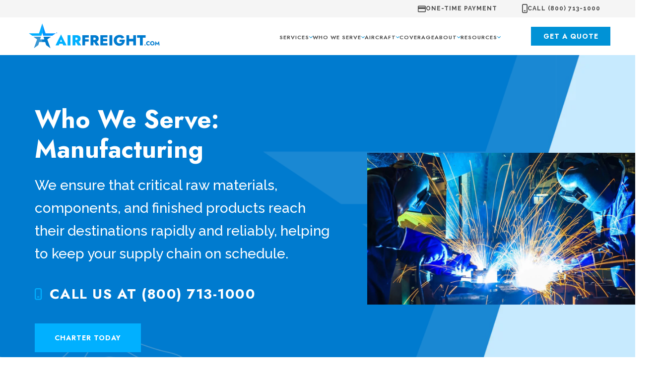

--- FILE ---
content_type: text/html; charset=UTF-8
request_url: https://www.airfreight.com/who-we-serve/manufacturing
body_size: 147138
content:
<!doctype html><html lang="en"><head>
    <meta charset="utf-8">
    <meta http-equiv="X-UA-Compatible" content="IE=edge,chrome=1">
    
    <link rel="preconnect" href="https://fonts.googleapis.com">
    <link rel="preconnect" href="https://fonts.gstatic.com" crossorigin>
    
    <title>Air Freight for Manufacturing | AirFreight.com</title>
    <link rel="shortcut icon" type="image/svg+xml" href="https://www.airfreight.com/hubfs/favicon-air-freight-1.svg">
    <meta name="description" content="AirFreight.com | Serving the Manufacturing Industry. Call 1-800-Air-Freight.">
    
    <link rel="preload" as="style" href="https://fonts.googleapis.com/css2?family=Jost:ital,wght@0,600;0,700&amp;family=Raleway:ital,wght@0,400;0,500;0,700&amp;display=swap" onload="this.rel='stylesheet'" fetchpriority="high">
    <noscript>
      <link rel="stylesheet" href="https://fonts.googleapis.com/css2?family=Jost:ital,wght@0,600;0,700&amp;family=Raleway:ital,wght@0,400;0,500&amp;display=swap">
    </noscript>
    
    
    
    <style>
    [data-aos][data-aos][data-aos-duration="50"],body[data-aos-duration="50"] [data-aos]{-webkit-transition-duration:50ms;transition-duration:50ms}[data-aos][data-aos][data-aos-delay="50"],body[data-aos-delay="50"] [data-aos]{-webkit-transition-delay:0;transition-delay:0}[data-aos][data-aos][data-aos-delay="50"].aos-animate,body[data-aos-delay="50"] [data-aos].aos-animate{-webkit-transition-delay:50ms;transition-delay:50ms}[data-aos][data-aos][data-aos-duration="100"],body[data-aos-duration="100"] [data-aos]{-webkit-transition-duration:.1s;transition-duration:.1s}[data-aos][data-aos][data-aos-delay="100"],body[data-aos-delay="100"] [data-aos]{-webkit-transition-delay:0;transition-delay:0}[data-aos][data-aos][data-aos-delay="100"].aos-animate,body[data-aos-delay="100"] [data-aos].aos-animate{-webkit-transition-delay:.1s;transition-delay:.1s}[data-aos][data-aos][data-aos-duration="150"],body[data-aos-duration="150"] [data-aos]{-webkit-transition-duration:.15s;transition-duration:.15s}[data-aos][data-aos][data-aos-delay="150"],body[data-aos-delay="150"] [data-aos]{-webkit-transition-delay:0;transition-delay:0}[data-aos][data-aos][data-aos-delay="150"].aos-animate,body[data-aos-delay="150"] [data-aos].aos-animate{-webkit-transition-delay:.15s;transition-delay:.15s}[data-aos][data-aos][data-aos-duration="200"],body[data-aos-duration="200"] [data-aos]{-webkit-transition-duration:.2s;transition-duration:.2s}[data-aos][data-aos][data-aos-delay="200"],body[data-aos-delay="200"] [data-aos]{-webkit-transition-delay:0;transition-delay:0}[data-aos][data-aos][data-aos-delay="200"].aos-animate,body[data-aos-delay="200"] [data-aos].aos-animate{-webkit-transition-delay:.2s;transition-delay:.2s}[data-aos][data-aos][data-aos-duration="250"],body[data-aos-duration="250"] [data-aos]{-webkit-transition-duration:.25s;transition-duration:.25s}[data-aos][data-aos][data-aos-delay="250"],body[data-aos-delay="250"] [data-aos]{-webkit-transition-delay:0;transition-delay:0}[data-aos][data-aos][data-aos-delay="250"].aos-animate,body[data-aos-delay="250"] [data-aos].aos-animate{-webkit-transition-delay:.25s;transition-delay:.25s}[data-aos][data-aos][data-aos-duration="300"],body[data-aos-duration="300"] [data-aos]{-webkit-transition-duration:.3s;transition-duration:.3s}[data-aos][data-aos][data-aos-delay="300"],body[data-aos-delay="300"] [data-aos]{-webkit-transition-delay:0;transition-delay:0}[data-aos][data-aos][data-aos-delay="300"].aos-animate,body[data-aos-delay="300"] [data-aos].aos-animate{-webkit-transition-delay:.3s;transition-delay:.3s}[data-aos][data-aos][data-aos-duration="350"],body[data-aos-duration="350"] [data-aos]{-webkit-transition-duration:.35s;transition-duration:.35s}[data-aos][data-aos][data-aos-delay="350"],body[data-aos-delay="350"] [data-aos]{-webkit-transition-delay:0;transition-delay:0}[data-aos][data-aos][data-aos-delay="350"].aos-animate,body[data-aos-delay="350"] [data-aos].aos-animate{-webkit-transition-delay:.35s;transition-delay:.35s}[data-aos][data-aos][data-aos-duration="400"],body[data-aos-duration="400"] [data-aos]{-webkit-transition-duration:.4s;transition-duration:.4s}[data-aos][data-aos][data-aos-delay="400"],body[data-aos-delay="400"] [data-aos]{-webkit-transition-delay:0;transition-delay:0}[data-aos][data-aos][data-aos-delay="400"].aos-animate,body[data-aos-delay="400"] [data-aos].aos-animate{-webkit-transition-delay:.4s;transition-delay:.4s}[data-aos][data-aos][data-aos-duration="450"],body[data-aos-duration="450"] [data-aos]{-webkit-transition-duration:.45s;transition-duration:.45s}[data-aos][data-aos][data-aos-delay="450"],body[data-aos-delay="450"] [data-aos]{-webkit-transition-delay:0;transition-delay:0}[data-aos][data-aos][data-aos-delay="450"].aos-animate,body[data-aos-delay="450"] [data-aos].aos-animate{-webkit-transition-delay:.45s;transition-delay:.45s}[data-aos][data-aos][data-aos-duration="500"],body[data-aos-duration="500"] [data-aos]{-webkit-transition-duration:.5s;transition-duration:.5s}[data-aos][data-aos][data-aos-delay="500"],body[data-aos-delay="500"] [data-aos]{-webkit-transition-delay:0;transition-delay:0}[data-aos][data-aos][data-aos-delay="500"].aos-animate,body[data-aos-delay="500"] [data-aos].aos-animate{-webkit-transition-delay:.5s;transition-delay:.5s}[data-aos][data-aos][data-aos-duration="550"],body[data-aos-duration="550"] [data-aos]{-webkit-transition-duration:.55s;transition-duration:.55s}[data-aos][data-aos][data-aos-delay="550"],body[data-aos-delay="550"] [data-aos]{-webkit-transition-delay:0;transition-delay:0}[data-aos][data-aos][data-aos-delay="550"].aos-animate,body[data-aos-delay="550"] [data-aos].aos-animate{-webkit-transition-delay:.55s;transition-delay:.55s}[data-aos][data-aos][data-aos-duration="600"],body[data-aos-duration="600"] [data-aos]{-webkit-transition-duration:.6s;transition-duration:.6s}[data-aos][data-aos][data-aos-delay="600"],body[data-aos-delay="600"] [data-aos]{-webkit-transition-delay:0;transition-delay:0}[data-aos][data-aos][data-aos-delay="600"].aos-animate,body[data-aos-delay="600"] [data-aos].aos-animate{-webkit-transition-delay:.6s;transition-delay:.6s}[data-aos][data-aos][data-aos-duration="650"],body[data-aos-duration="650"] [data-aos]{-webkit-transition-duration:.65s;transition-duration:.65s}[data-aos][data-aos][data-aos-delay="650"],body[data-aos-delay="650"] [data-aos]{-webkit-transition-delay:0;transition-delay:0}[data-aos][data-aos][data-aos-delay="650"].aos-animate,body[data-aos-delay="650"] [data-aos].aos-animate{-webkit-transition-delay:.65s;transition-delay:.65s}[data-aos][data-aos][data-aos-duration="700"],body[data-aos-duration="700"] [data-aos]{-webkit-transition-duration:.7s;transition-duration:.7s}[data-aos][data-aos][data-aos-delay="700"],body[data-aos-delay="700"] [data-aos]{-webkit-transition-delay:0;transition-delay:0}[data-aos][data-aos][data-aos-delay="700"].aos-animate,body[data-aos-delay="700"] [data-aos].aos-animate{-webkit-transition-delay:.7s;transition-delay:.7s}[data-aos][data-aos][data-aos-duration="750"],body[data-aos-duration="750"] [data-aos]{-webkit-transition-duration:.75s;transition-duration:.75s}[data-aos][data-aos][data-aos-delay="750"],body[data-aos-delay="750"] [data-aos]{-webkit-transition-delay:0;transition-delay:0}[data-aos][data-aos][data-aos-delay="750"].aos-animate,body[data-aos-delay="750"] [data-aos].aos-animate{-webkit-transition-delay:.75s;transition-delay:.75s}[data-aos][data-aos][data-aos-duration="800"],body[data-aos-duration="800"] [data-aos]{-webkit-transition-duration:.8s;transition-duration:.8s}[data-aos][data-aos][data-aos-delay="800"],body[data-aos-delay="800"] [data-aos]{-webkit-transition-delay:0;transition-delay:0}[data-aos][data-aos][data-aos-delay="800"].aos-animate,body[data-aos-delay="800"] [data-aos].aos-animate{-webkit-transition-delay:.8s;transition-delay:.8s}[data-aos][data-aos][data-aos-duration="850"],body[data-aos-duration="850"] [data-aos]{-webkit-transition-duration:.85s;transition-duration:.85s}[data-aos][data-aos][data-aos-delay="850"],body[data-aos-delay="850"] [data-aos]{-webkit-transition-delay:0;transition-delay:0}[data-aos][data-aos][data-aos-delay="850"].aos-animate,body[data-aos-delay="850"] [data-aos].aos-animate{-webkit-transition-delay:.85s;transition-delay:.85s}[data-aos][data-aos][data-aos-duration="900"],body[data-aos-duration="900"] [data-aos]{-webkit-transition-duration:.9s;transition-duration:.9s}[data-aos][data-aos][data-aos-delay="900"],body[data-aos-delay="900"] [data-aos]{-webkit-transition-delay:0;transition-delay:0}[data-aos][data-aos][data-aos-delay="900"].aos-animate,body[data-aos-delay="900"] [data-aos].aos-animate{-webkit-transition-delay:.9s;transition-delay:.9s}[data-aos][data-aos][data-aos-duration="950"],body[data-aos-duration="950"] [data-aos]{-webkit-transition-duration:.95s;transition-duration:.95s}[data-aos][data-aos][data-aos-delay="950"],body[data-aos-delay="950"] [data-aos]{-webkit-transition-delay:0;transition-delay:0}[data-aos][data-aos][data-aos-delay="950"].aos-animate,body[data-aos-delay="950"] [data-aos].aos-animate{-webkit-transition-delay:.95s;transition-delay:.95s}[data-aos][data-aos][data-aos-duration="1000"],body[data-aos-duration="1000"] [data-aos]{-webkit-transition-duration:1s;transition-duration:1s}[data-aos][data-aos][data-aos-delay="1000"],body[data-aos-delay="1000"] [data-aos]{-webkit-transition-delay:0;transition-delay:0}[data-aos][data-aos][data-aos-delay="1000"].aos-animate,body[data-aos-delay="1000"] [data-aos].aos-animate{-webkit-transition-delay:1s;transition-delay:1s}[data-aos][data-aos][data-aos-duration="1050"],body[data-aos-duration="1050"] [data-aos]{-webkit-transition-duration:1.05s;transition-duration:1.05s}[data-aos][data-aos][data-aos-delay="1050"],body[data-aos-delay="1050"] [data-aos]{-webkit-transition-delay:0;transition-delay:0}[data-aos][data-aos][data-aos-delay="1050"].aos-animate,body[data-aos-delay="1050"] [data-aos].aos-animate{-webkit-transition-delay:1.05s;transition-delay:1.05s}[data-aos][data-aos][data-aos-duration="1100"],body[data-aos-duration="1100"] [data-aos]{-webkit-transition-duration:1.1s;transition-duration:1.1s}[data-aos][data-aos][data-aos-delay="1100"],body[data-aos-delay="1100"] [data-aos]{-webkit-transition-delay:0;transition-delay:0}[data-aos][data-aos][data-aos-delay="1100"].aos-animate,body[data-aos-delay="1100"] [data-aos].aos-animate{-webkit-transition-delay:1.1s;transition-delay:1.1s}[data-aos][data-aos][data-aos-duration="1150"],body[data-aos-duration="1150"] [data-aos]{-webkit-transition-duration:1.15s;transition-duration:1.15s}[data-aos][data-aos][data-aos-delay="1150"],body[data-aos-delay="1150"] [data-aos]{-webkit-transition-delay:0;transition-delay:0}[data-aos][data-aos][data-aos-delay="1150"].aos-animate,body[data-aos-delay="1150"] [data-aos].aos-animate{-webkit-transition-delay:1.15s;transition-delay:1.15s}[data-aos][data-aos][data-aos-duration="1200"],body[data-aos-duration="1200"] [data-aos]{-webkit-transition-duration:1.2s;transition-duration:1.2s}[data-aos][data-aos][data-aos-delay="1200"],body[data-aos-delay="1200"] [data-aos]{-webkit-transition-delay:0;transition-delay:0}[data-aos][data-aos][data-aos-delay="1200"].aos-animate,body[data-aos-delay="1200"] [data-aos].aos-animate{-webkit-transition-delay:1.2s;transition-delay:1.2s}[data-aos][data-aos][data-aos-duration="1250"],body[data-aos-duration="1250"] [data-aos]{-webkit-transition-duration:1.25s;transition-duration:1.25s}[data-aos][data-aos][data-aos-delay="1250"],body[data-aos-delay="1250"] [data-aos]{-webkit-transition-delay:0;transition-delay:0}[data-aos][data-aos][data-aos-delay="1250"].aos-animate,body[data-aos-delay="1250"] [data-aos].aos-animate{-webkit-transition-delay:1.25s;transition-delay:1.25s}[data-aos][data-aos][data-aos-duration="1300"],body[data-aos-duration="1300"] [data-aos]{-webkit-transition-duration:1.3s;transition-duration:1.3s}[data-aos][data-aos][data-aos-delay="1300"],body[data-aos-delay="1300"] [data-aos]{-webkit-transition-delay:0;transition-delay:0}[data-aos][data-aos][data-aos-delay="1300"].aos-animate,body[data-aos-delay="1300"] [data-aos].aos-animate{-webkit-transition-delay:1.3s;transition-delay:1.3s}[data-aos][data-aos][data-aos-duration="1350"],body[data-aos-duration="1350"] [data-aos]{-webkit-transition-duration:1.35s;transition-duration:1.35s}[data-aos][data-aos][data-aos-delay="1350"],body[data-aos-delay="1350"] [data-aos]{-webkit-transition-delay:0;transition-delay:0}[data-aos][data-aos][data-aos-delay="1350"].aos-animate,body[data-aos-delay="1350"] [data-aos].aos-animate{-webkit-transition-delay:1.35s;transition-delay:1.35s}[data-aos][data-aos][data-aos-duration="1400"],body[data-aos-duration="1400"] [data-aos]{-webkit-transition-duration:1.4s;transition-duration:1.4s}[data-aos][data-aos][data-aos-delay="1400"],body[data-aos-delay="1400"] [data-aos]{-webkit-transition-delay:0;transition-delay:0}[data-aos][data-aos][data-aos-delay="1400"].aos-animate,body[data-aos-delay="1400"] [data-aos].aos-animate{-webkit-transition-delay:1.4s;transition-delay:1.4s}[data-aos][data-aos][data-aos-duration="1450"],body[data-aos-duration="1450"] [data-aos]{-webkit-transition-duration:1.45s;transition-duration:1.45s}[data-aos][data-aos][data-aos-delay="1450"],body[data-aos-delay="1450"] [data-aos]{-webkit-transition-delay:0;transition-delay:0}[data-aos][data-aos][data-aos-delay="1450"].aos-animate,body[data-aos-delay="1450"] [data-aos].aos-animate{-webkit-transition-delay:1.45s;transition-delay:1.45s}[data-aos][data-aos][data-aos-duration="1500"],body[data-aos-duration="1500"] [data-aos]{-webkit-transition-duration:1.5s;transition-duration:1.5s}[data-aos][data-aos][data-aos-delay="1500"],body[data-aos-delay="1500"] [data-aos]{-webkit-transition-delay:0;transition-delay:0}[data-aos][data-aos][data-aos-delay="1500"].aos-animate,body[data-aos-delay="1500"] [data-aos].aos-animate{-webkit-transition-delay:1.5s;transition-delay:1.5s}[data-aos][data-aos][data-aos-duration="1550"],body[data-aos-duration="1550"] [data-aos]{-webkit-transition-duration:1.55s;transition-duration:1.55s}[data-aos][data-aos][data-aos-delay="1550"],body[data-aos-delay="1550"] [data-aos]{-webkit-transition-delay:0;transition-delay:0}[data-aos][data-aos][data-aos-delay="1550"].aos-animate,body[data-aos-delay="1550"] [data-aos].aos-animate{-webkit-transition-delay:1.55s;transition-delay:1.55s}[data-aos][data-aos][data-aos-duration="1600"],body[data-aos-duration="1600"] [data-aos]{-webkit-transition-duration:1.6s;transition-duration:1.6s}[data-aos][data-aos][data-aos-delay="1600"],body[data-aos-delay="1600"] [data-aos]{-webkit-transition-delay:0;transition-delay:0}[data-aos][data-aos][data-aos-delay="1600"].aos-animate,body[data-aos-delay="1600"] [data-aos].aos-animate{-webkit-transition-delay:1.6s;transition-delay:1.6s}[data-aos][data-aos][data-aos-duration="1650"],body[data-aos-duration="1650"] [data-aos]{-webkit-transition-duration:1.65s;transition-duration:1.65s}[data-aos][data-aos][data-aos-delay="1650"],body[data-aos-delay="1650"] [data-aos]{-webkit-transition-delay:0;transition-delay:0}[data-aos][data-aos][data-aos-delay="1650"].aos-animate,body[data-aos-delay="1650"] [data-aos].aos-animate{-webkit-transition-delay:1.65s;transition-delay:1.65s}[data-aos][data-aos][data-aos-duration="1700"],body[data-aos-duration="1700"] [data-aos]{-webkit-transition-duration:1.7s;transition-duration:1.7s}[data-aos][data-aos][data-aos-delay="1700"],body[data-aos-delay="1700"] [data-aos]{-webkit-transition-delay:0;transition-delay:0}[data-aos][data-aos][data-aos-delay="1700"].aos-animate,body[data-aos-delay="1700"] [data-aos].aos-animate{-webkit-transition-delay:1.7s;transition-delay:1.7s}[data-aos][data-aos][data-aos-duration="1750"],body[data-aos-duration="1750"] [data-aos]{-webkit-transition-duration:1.75s;transition-duration:1.75s}[data-aos][data-aos][data-aos-delay="1750"],body[data-aos-delay="1750"] [data-aos]{-webkit-transition-delay:0;transition-delay:0}[data-aos][data-aos][data-aos-delay="1750"].aos-animate,body[data-aos-delay="1750"] [data-aos].aos-animate{-webkit-transition-delay:1.75s;transition-delay:1.75s}[data-aos][data-aos][data-aos-duration="1800"],body[data-aos-duration="1800"] [data-aos]{-webkit-transition-duration:1.8s;transition-duration:1.8s}[data-aos][data-aos][data-aos-delay="1800"],body[data-aos-delay="1800"] [data-aos]{-webkit-transition-delay:0;transition-delay:0}[data-aos][data-aos][data-aos-delay="1800"].aos-animate,body[data-aos-delay="1800"] [data-aos].aos-animate{-webkit-transition-delay:1.8s;transition-delay:1.8s}[data-aos][data-aos][data-aos-duration="1850"],body[data-aos-duration="1850"] [data-aos]{-webkit-transition-duration:1.85s;transition-duration:1.85s}[data-aos][data-aos][data-aos-delay="1850"],body[data-aos-delay="1850"] [data-aos]{-webkit-transition-delay:0;transition-delay:0}[data-aos][data-aos][data-aos-delay="1850"].aos-animate,body[data-aos-delay="1850"] [data-aos].aos-animate{-webkit-transition-delay:1.85s;transition-delay:1.85s}[data-aos][data-aos][data-aos-duration="1900"],body[data-aos-duration="1900"] [data-aos]{-webkit-transition-duration:1.9s;transition-duration:1.9s}[data-aos][data-aos][data-aos-delay="1900"],body[data-aos-delay="1900"] [data-aos]{-webkit-transition-delay:0;transition-delay:0}[data-aos][data-aos][data-aos-delay="1900"].aos-animate,body[data-aos-delay="1900"] [data-aos].aos-animate{-webkit-transition-delay:1.9s;transition-delay:1.9s}[data-aos][data-aos][data-aos-duration="1950"],body[data-aos-duration="1950"] [data-aos]{-webkit-transition-duration:1.95s;transition-duration:1.95s}[data-aos][data-aos][data-aos-delay="1950"],body[data-aos-delay="1950"] [data-aos]{-webkit-transition-delay:0;transition-delay:0}[data-aos][data-aos][data-aos-delay="1950"].aos-animate,body[data-aos-delay="1950"] [data-aos].aos-animate{-webkit-transition-delay:1.95s;transition-delay:1.95s}[data-aos][data-aos][data-aos-duration="2000"],body[data-aos-duration="2000"] [data-aos]{-webkit-transition-duration:2s;transition-duration:2s}[data-aos][data-aos][data-aos-delay="2000"],body[data-aos-delay="2000"] [data-aos]{-webkit-transition-delay:0;transition-delay:0}[data-aos][data-aos][data-aos-delay="2000"].aos-animate,body[data-aos-delay="2000"] [data-aos].aos-animate{-webkit-transition-delay:2s;transition-delay:2s}[data-aos][data-aos][data-aos-duration="2050"],body[data-aos-duration="2050"] [data-aos]{-webkit-transition-duration:2.05s;transition-duration:2.05s}[data-aos][data-aos][data-aos-delay="2050"],body[data-aos-delay="2050"] [data-aos]{-webkit-transition-delay:0;transition-delay:0}[data-aos][data-aos][data-aos-delay="2050"].aos-animate,body[data-aos-delay="2050"] [data-aos].aos-animate{-webkit-transition-delay:2.05s;transition-delay:2.05s}[data-aos][data-aos][data-aos-duration="2100"],body[data-aos-duration="2100"] [data-aos]{-webkit-transition-duration:2.1s;transition-duration:2.1s}[data-aos][data-aos][data-aos-delay="2100"],body[data-aos-delay="2100"] [data-aos]{-webkit-transition-delay:0;transition-delay:0}[data-aos][data-aos][data-aos-delay="2100"].aos-animate,body[data-aos-delay="2100"] [data-aos].aos-animate{-webkit-transition-delay:2.1s;transition-delay:2.1s}[data-aos][data-aos][data-aos-duration="2150"],body[data-aos-duration="2150"] [data-aos]{-webkit-transition-duration:2.15s;transition-duration:2.15s}[data-aos][data-aos][data-aos-delay="2150"],body[data-aos-delay="2150"] [data-aos]{-webkit-transition-delay:0;transition-delay:0}[data-aos][data-aos][data-aos-delay="2150"].aos-animate,body[data-aos-delay="2150"] [data-aos].aos-animate{-webkit-transition-delay:2.15s;transition-delay:2.15s}[data-aos][data-aos][data-aos-duration="2200"],body[data-aos-duration="2200"] [data-aos]{-webkit-transition-duration:2.2s;transition-duration:2.2s}[data-aos][data-aos][data-aos-delay="2200"],body[data-aos-delay="2200"] [data-aos]{-webkit-transition-delay:0;transition-delay:0}[data-aos][data-aos][data-aos-delay="2200"].aos-animate,body[data-aos-delay="2200"] [data-aos].aos-animate{-webkit-transition-delay:2.2s;transition-delay:2.2s}[data-aos][data-aos][data-aos-duration="2250"],body[data-aos-duration="2250"] [data-aos]{-webkit-transition-duration:2.25s;transition-duration:2.25s}[data-aos][data-aos][data-aos-delay="2250"],body[data-aos-delay="2250"] [data-aos]{-webkit-transition-delay:0;transition-delay:0}[data-aos][data-aos][data-aos-delay="2250"].aos-animate,body[data-aos-delay="2250"] [data-aos].aos-animate{-webkit-transition-delay:2.25s;transition-delay:2.25s}[data-aos][data-aos][data-aos-duration="2300"],body[data-aos-duration="2300"] [data-aos]{-webkit-transition-duration:2.3s;transition-duration:2.3s}[data-aos][data-aos][data-aos-delay="2300"],body[data-aos-delay="2300"] [data-aos]{-webkit-transition-delay:0;transition-delay:0}[data-aos][data-aos][data-aos-delay="2300"].aos-animate,body[data-aos-delay="2300"] [data-aos].aos-animate{-webkit-transition-delay:2.3s;transition-delay:2.3s}[data-aos][data-aos][data-aos-duration="2350"],body[data-aos-duration="2350"] [data-aos]{-webkit-transition-duration:2.35s;transition-duration:2.35s}[data-aos][data-aos][data-aos-delay="2350"],body[data-aos-delay="2350"] [data-aos]{-webkit-transition-delay:0;transition-delay:0}[data-aos][data-aos][data-aos-delay="2350"].aos-animate,body[data-aos-delay="2350"] [data-aos].aos-animate{-webkit-transition-delay:2.35s;transition-delay:2.35s}[data-aos][data-aos][data-aos-duration="2400"],body[data-aos-duration="2400"] [data-aos]{-webkit-transition-duration:2.4s;transition-duration:2.4s}[data-aos][data-aos][data-aos-delay="2400"],body[data-aos-delay="2400"] [data-aos]{-webkit-transition-delay:0;transition-delay:0}[data-aos][data-aos][data-aos-delay="2400"].aos-animate,body[data-aos-delay="2400"] [data-aos].aos-animate{-webkit-transition-delay:2.4s;transition-delay:2.4s}[data-aos][data-aos][data-aos-duration="2450"],body[data-aos-duration="2450"] [data-aos]{-webkit-transition-duration:2.45s;transition-duration:2.45s}[data-aos][data-aos][data-aos-delay="2450"],body[data-aos-delay="2450"] [data-aos]{-webkit-transition-delay:0;transition-delay:0}[data-aos][data-aos][data-aos-delay="2450"].aos-animate,body[data-aos-delay="2450"] [data-aos].aos-animate{-webkit-transition-delay:2.45s;transition-delay:2.45s}[data-aos][data-aos][data-aos-duration="2500"],body[data-aos-duration="2500"] [data-aos]{-webkit-transition-duration:2.5s;transition-duration:2.5s}[data-aos][data-aos][data-aos-delay="2500"],body[data-aos-delay="2500"] [data-aos]{-webkit-transition-delay:0;transition-delay:0}[data-aos][data-aos][data-aos-delay="2500"].aos-animate,body[data-aos-delay="2500"] [data-aos].aos-animate{-webkit-transition-delay:2.5s;transition-delay:2.5s}[data-aos][data-aos][data-aos-duration="2550"],body[data-aos-duration="2550"] [data-aos]{-webkit-transition-duration:2.55s;transition-duration:2.55s}[data-aos][data-aos][data-aos-delay="2550"],body[data-aos-delay="2550"] [data-aos]{-webkit-transition-delay:0;transition-delay:0}[data-aos][data-aos][data-aos-delay="2550"].aos-animate,body[data-aos-delay="2550"] [data-aos].aos-animate{-webkit-transition-delay:2.55s;transition-delay:2.55s}[data-aos][data-aos][data-aos-duration="2600"],body[data-aos-duration="2600"] [data-aos]{-webkit-transition-duration:2.6s;transition-duration:2.6s}[data-aos][data-aos][data-aos-delay="2600"],body[data-aos-delay="2600"] [data-aos]{-webkit-transition-delay:0;transition-delay:0}[data-aos][data-aos][data-aos-delay="2600"].aos-animate,body[data-aos-delay="2600"] [data-aos].aos-animate{-webkit-transition-delay:2.6s;transition-delay:2.6s}[data-aos][data-aos][data-aos-duration="2650"],body[data-aos-duration="2650"] [data-aos]{-webkit-transition-duration:2.65s;transition-duration:2.65s}[data-aos][data-aos][data-aos-delay="2650"],body[data-aos-delay="2650"] [data-aos]{-webkit-transition-delay:0;transition-delay:0}[data-aos][data-aos][data-aos-delay="2650"].aos-animate,body[data-aos-delay="2650"] [data-aos].aos-animate{-webkit-transition-delay:2.65s;transition-delay:2.65s}[data-aos][data-aos][data-aos-duration="2700"],body[data-aos-duration="2700"] [data-aos]{-webkit-transition-duration:2.7s;transition-duration:2.7s}[data-aos][data-aos][data-aos-delay="2700"],body[data-aos-delay="2700"] [data-aos]{-webkit-transition-delay:0;transition-delay:0}[data-aos][data-aos][data-aos-delay="2700"].aos-animate,body[data-aos-delay="2700"] [data-aos].aos-animate{-webkit-transition-delay:2.7s;transition-delay:2.7s}[data-aos][data-aos][data-aos-duration="2750"],body[data-aos-duration="2750"] [data-aos]{-webkit-transition-duration:2.75s;transition-duration:2.75s}[data-aos][data-aos][data-aos-delay="2750"],body[data-aos-delay="2750"] [data-aos]{-webkit-transition-delay:0;transition-delay:0}[data-aos][data-aos][data-aos-delay="2750"].aos-animate,body[data-aos-delay="2750"] [data-aos].aos-animate{-webkit-transition-delay:2.75s;transition-delay:2.75s}[data-aos][data-aos][data-aos-duration="2800"],body[data-aos-duration="2800"] [data-aos]{-webkit-transition-duration:2.8s;transition-duration:2.8s}[data-aos][data-aos][data-aos-delay="2800"],body[data-aos-delay="2800"] [data-aos]{-webkit-transition-delay:0;transition-delay:0}[data-aos][data-aos][data-aos-delay="2800"].aos-animate,body[data-aos-delay="2800"] [data-aos].aos-animate{-webkit-transition-delay:2.8s;transition-delay:2.8s}[data-aos][data-aos][data-aos-duration="2850"],body[data-aos-duration="2850"] [data-aos]{-webkit-transition-duration:2.85s;transition-duration:2.85s}[data-aos][data-aos][data-aos-delay="2850"],body[data-aos-delay="2850"] [data-aos]{-webkit-transition-delay:0;transition-delay:0}[data-aos][data-aos][data-aos-delay="2850"].aos-animate,body[data-aos-delay="2850"] [data-aos].aos-animate{-webkit-transition-delay:2.85s;transition-delay:2.85s}[data-aos][data-aos][data-aos-duration="2900"],body[data-aos-duration="2900"] [data-aos]{-webkit-transition-duration:2.9s;transition-duration:2.9s}[data-aos][data-aos][data-aos-delay="2900"],body[data-aos-delay="2900"] [data-aos]{-webkit-transition-delay:0;transition-delay:0}[data-aos][data-aos][data-aos-delay="2900"].aos-animate,body[data-aos-delay="2900"] [data-aos].aos-animate{-webkit-transition-delay:2.9s;transition-delay:2.9s}[data-aos][data-aos][data-aos-duration="2950"],body[data-aos-duration="2950"] [data-aos]{-webkit-transition-duration:2.95s;transition-duration:2.95s}[data-aos][data-aos][data-aos-delay="2950"],body[data-aos-delay="2950"] [data-aos]{-webkit-transition-delay:0;transition-delay:0}[data-aos][data-aos][data-aos-delay="2950"].aos-animate,body[data-aos-delay="2950"] [data-aos].aos-animate{-webkit-transition-delay:2.95s;transition-delay:2.95s}[data-aos][data-aos][data-aos-duration="3000"],body[data-aos-duration="3000"] [data-aos]{-webkit-transition-duration:3s;transition-duration:3s}[data-aos][data-aos][data-aos-delay="3000"],body[data-aos-delay="3000"] [data-aos]{-webkit-transition-delay:0;transition-delay:0}[data-aos][data-aos][data-aos-delay="3000"].aos-animate,body[data-aos-delay="3000"] [data-aos].aos-animate{-webkit-transition-delay:3s;transition-delay:3s}[data-aos][data-aos][data-aos-easing=linear],body[data-aos-easing=linear] [data-aos]{-webkit-transition-timing-function:cubic-bezier(.25,.25,.75,.75);transition-timing-function:cubic-bezier(.25,.25,.75,.75)}[data-aos][data-aos][data-aos-easing=ease],body[data-aos-easing=ease] [data-aos]{-webkit-transition-timing-function:ease;transition-timing-function:ease}[data-aos][data-aos][data-aos-easing=ease-in],body[data-aos-easing=ease-in] [data-aos]{-webkit-transition-timing-function:ease-in;transition-timing-function:ease-in}[data-aos][data-aos][data-aos-easing=ease-out],body[data-aos-easing=ease-out] [data-aos]{-webkit-transition-timing-function:ease-out;transition-timing-function:ease-out}[data-aos][data-aos][data-aos-easing=ease-in-out],body[data-aos-easing=ease-in-out] [data-aos]{-webkit-transition-timing-function:ease-in-out;transition-timing-function:ease-in-out}[data-aos][data-aos][data-aos-easing=ease-in-back],body[data-aos-easing=ease-in-back] [data-aos]{-webkit-transition-timing-function:cubic-bezier(.6,-.28,.735,.045);transition-timing-function:cubic-bezier(.6,-.28,.735,.045)}[data-aos][data-aos][data-aos-easing=ease-out-back],body[data-aos-easing=ease-out-back] [data-aos]{-webkit-transition-timing-function:cubic-bezier(.175,.885,.32,1.275);transition-timing-function:cubic-bezier(.175,.885,.32,1.275)}[data-aos][data-aos][data-aos-easing=ease-in-out-back],body[data-aos-easing=ease-in-out-back] [data-aos]{-webkit-transition-timing-function:cubic-bezier(.68,-.55,.265,1.55);transition-timing-function:cubic-bezier(.68,-.55,.265,1.55)}[data-aos][data-aos][data-aos-easing=ease-in-sine],body[data-aos-easing=ease-in-sine] [data-aos]{-webkit-transition-timing-function:cubic-bezier(.47,0,.745,.715);transition-timing-function:cubic-bezier(.47,0,.745,.715)}[data-aos][data-aos][data-aos-easing=ease-out-sine],body[data-aos-easing=ease-out-sine] [data-aos]{-webkit-transition-timing-function:cubic-bezier(.39,.575,.565,1);transition-timing-function:cubic-bezier(.39,.575,.565,1)}[data-aos][data-aos][data-aos-easing=ease-in-out-sine],body[data-aos-easing=ease-in-out-sine] [data-aos]{-webkit-transition-timing-function:cubic-bezier(.445,.05,.55,.95);transition-timing-function:cubic-bezier(.445,.05,.55,.95)}[data-aos][data-aos][data-aos-easing=ease-in-quad],body[data-aos-easing=ease-in-quad] [data-aos]{-webkit-transition-timing-function:cubic-bezier(.55,.085,.68,.53);transition-timing-function:cubic-bezier(.55,.085,.68,.53)}[data-aos][data-aos][data-aos-easing=ease-out-quad],body[data-aos-easing=ease-out-quad] [data-aos]{-webkit-transition-timing-function:cubic-bezier(.25,.46,.45,.94);transition-timing-function:cubic-bezier(.25,.46,.45,.94)}[data-aos][data-aos][data-aos-easing=ease-in-out-quad],body[data-aos-easing=ease-in-out-quad] [data-aos]{-webkit-transition-timing-function:cubic-bezier(.455,.03,.515,.955);transition-timing-function:cubic-bezier(.455,.03,.515,.955)}[data-aos][data-aos][data-aos-easing=ease-in-cubic],body[data-aos-easing=ease-in-cubic] [data-aos]{-webkit-transition-timing-function:cubic-bezier(.55,.085,.68,.53);transition-timing-function:cubic-bezier(.55,.085,.68,.53)}[data-aos][data-aos][data-aos-easing=ease-out-cubic],body[data-aos-easing=ease-out-cubic] [data-aos]{-webkit-transition-timing-function:cubic-bezier(.25,.46,.45,.94);transition-timing-function:cubic-bezier(.25,.46,.45,.94)}[data-aos][data-aos][data-aos-easing=ease-in-out-cubic],body[data-aos-easing=ease-in-out-cubic] [data-aos]{-webkit-transition-timing-function:cubic-bezier(.455,.03,.515,.955);transition-timing-function:cubic-bezier(.455,.03,.515,.955)}[data-aos][data-aos][data-aos-easing=ease-in-quart],body[data-aos-easing=ease-in-quart] [data-aos]{-webkit-transition-timing-function:cubic-bezier(.55,.085,.68,.53);transition-timing-function:cubic-bezier(.55,.085,.68,.53)}[data-aos][data-aos][data-aos-easing=ease-out-quart],body[data-aos-easing=ease-out-quart] [data-aos]{-webkit-transition-timing-function:cubic-bezier(.25,.46,.45,.94);transition-timing-function:cubic-bezier(.25,.46,.45,.94)}[data-aos][data-aos][data-aos-easing=ease-in-out-quart],body[data-aos-easing=ease-in-out-quart] [data-aos]{-webkit-transition-timing-function:cubic-bezier(.455,.03,.515,.955);transition-timing-function:cubic-bezier(.455,.03,.515,.955)}[data-aos^=fade][data-aos^=fade]{opacity:0;-webkit-transition-property:opacity,-webkit-transform;transition-property:opacity,-webkit-transform;transition-property:opacity,transform;transition-property:opacity,transform,-webkit-transform}[data-aos^=fade][data-aos^=fade].aos-animate{opacity:1;-webkit-transform:translateZ(0);transform:translateZ(0)}[data-aos=fade-up]{-webkit-transform:translate3d(0,100px,0);transform:translate3d(0,100px,0)}[data-aos=fade-down]{-webkit-transform:translate3d(0,-100px,0);transform:translate3d(0,-100px,0)}[data-aos=fade-right]{-webkit-transform:translate3d(-100px,0,0);transform:translate3d(-100px,0,0)}[data-aos=fade-left]{-webkit-transform:translate3d(100px,0,0);transform:translate3d(100px,0,0)}[data-aos=fade-up-right]{-webkit-transform:translate3d(-100px,100px,0);transform:translate3d(-100px,100px,0)}[data-aos=fade-up-left]{-webkit-transform:translate3d(100px,100px,0);transform:translate3d(100px,100px,0)}[data-aos=fade-down-right]{-webkit-transform:translate3d(-100px,-100px,0);transform:translate3d(-100px,-100px,0)}[data-aos=fade-down-left]{-webkit-transform:translate3d(100px,-100px,0);transform:translate3d(100px,-100px,0)}[data-aos^=zoom][data-aos^=zoom]{opacity:0;-webkit-transition-property:opacity,-webkit-transform;transition-property:opacity,-webkit-transform;transition-property:opacity,transform;transition-property:opacity,transform,-webkit-transform}[data-aos^=zoom][data-aos^=zoom].aos-animate{opacity:1;-webkit-transform:translateZ(0) scale(1);transform:translateZ(0) scale(1)}[data-aos=zoom-in]{-webkit-transform:scale(.6);transform:scale(.6)}[data-aos=zoom-in-up]{-webkit-transform:translate3d(0,100px,0) scale(.6);transform:translate3d(0,100px,0) scale(.6)}[data-aos=zoom-in-down]{-webkit-transform:translate3d(0,-100px,0) scale(.6);transform:translate3d(0,-100px,0) scale(.6)}[data-aos=zoom-in-right]{-webkit-transform:translate3d(-100px,0,0) scale(.6);transform:translate3d(-100px,0,0) scale(.6)}[data-aos=zoom-in-left]{-webkit-transform:translate3d(100px,0,0) scale(.6);transform:translate3d(100px,0,0) scale(.6)}[data-aos=zoom-out]{-webkit-transform:scale(1.2);transform:scale(1.2)}[data-aos=zoom-out-up]{-webkit-transform:translate3d(0,100px,0) scale(1.2);transform:translate3d(0,100px,0) scale(1.2)}[data-aos=zoom-out-down]{-webkit-transform:translate3d(0,-100px,0) scale(1.2);transform:translate3d(0,-100px,0) scale(1.2)}[data-aos=zoom-out-right]{-webkit-transform:translate3d(-100px,0,0) scale(1.2);transform:translate3d(-100px,0,0) scale(1.2)}[data-aos=zoom-out-left]{-webkit-transform:translate3d(100px,0,0) scale(1.2);transform:translate3d(100px,0,0) scale(1.2)}[data-aos^=slide][data-aos^=slide]{-webkit-transition-property:-webkit-transform;transition-property:-webkit-transform;transition-property:transform;transition-property:transform,-webkit-transform}[data-aos^=slide][data-aos^=slide].aos-animate{-webkit-transform:translateZ(0);transform:translateZ(0)}[data-aos=slide-up]{-webkit-transform:translate3d(0,100%,0);transform:translate3d(0,100%,0)}[data-aos=slide-down]{-webkit-transform:translate3d(0,-100%,0);transform:translate3d(0,-100%,0)}[data-aos=slide-right]{-webkit-transform:translate3d(-100%,0,0);transform:translate3d(-100%,0,0)}[data-aos=slide-left]{-webkit-transform:translate3d(100%,0,0);transform:translate3d(100%,0,0)}[data-aos^=flip][data-aos^=flip]{-webkit-backface-visibility:hidden;backface-visibility:hidden;-webkit-transition-property:-webkit-transform;transition-property:-webkit-transform;transition-property:transform;transition-property:transform,-webkit-transform}[data-aos=flip-left]{-webkit-transform:perspective(2500px) rotateY(-100deg);transform:perspective(2500px) rotateY(-100deg)}[data-aos=flip-left].aos-animate{-webkit-transform:perspective(2500px) rotateY(0);transform:perspective(2500px) rotateY(0)}[data-aos=flip-right]{-webkit-transform:perspective(2500px) rotateY(100deg);transform:perspective(2500px) rotateY(100deg)}[data-aos=flip-right].aos-animate{-webkit-transform:perspective(2500px) rotateY(0);transform:perspective(2500px) rotateY(0)}[data-aos=flip-up]{-webkit-transform:perspective(2500px) rotateX(-100deg);transform:perspective(2500px) rotateX(-100deg)}[data-aos=flip-up].aos-animate{-webkit-transform:perspective(2500px) rotateX(0);transform:perspective(2500px) rotateX(0)}[data-aos=flip-down]{-webkit-transform:perspective(2500px) rotateX(100deg);transform:perspective(2500px) rotateX(100deg)}[data-aos=flip-down].aos-animate{-webkit-transform:perspective(2500px) rotateX(0);transform:perspective(2500px) rotateX(0)}
    </style>
    <style>
    .menu-toggle{-webkit-appearance:none;-moz-appearance:none;appearance:none;background:none;border:0;height:16px;padding:0;-webkit-transform:rotate(0);transform:rotate(0);-webkit-transition:.4s ease;transition:.4s ease;width:25px}.menu-toggle:focus,.menu-toggle:hover{background-color:transparent;cursor:pointer}.menu-toggle #close,.menu-toggle.is-active #hamburger{display:none}.menu-toggle.is-active #close{display:block}.menu-toggle span{background-color:var(--primary-color);display:block;height:2px;left:0;opacity:1;position:absolute;-webkit-transform:rotate(0);transform:rotate(0);-webkit-transition:all .2s ease;transition:all .2s ease;width:100%}.menu-toggle span:first-child{top:0;width:100%}.menu-toggle span:nth-child(2),.menu-toggle span:nth-child(3){top:7px}.menu-toggle span:nth-child(4){top:14px;width:100%}.menu-toggle[aria-expanded=true] span:first-child{left:50%;top:7px;width:0}.menu-toggle[aria-expanded=true] span:nth-child(2),.menu-toggle[aria-expanded=true] span:nth-child(3){top:7px}.menu-toggle[aria-expanded=true] span:nth-child(2){-webkit-transform:rotate(45deg);transform:rotate(45deg)}.menu-toggle[aria-expanded=true] span:nth-child(3){-webkit-transform:rotate(-45deg);transform:rotate(-45deg)}.menu-toggle[aria-expanded=true] span:nth-child(4){left:50%;top:7px;width:0}@media (min-width:992px){.menu-toggle{display:none}}.header__navigation{display:none}.menu{left:0;list-style:none;margin:0;padding:0;right:0;top:100%}@media (min-width:992px){.header__navigation,.header__navigation.is-open{display:flex}.menu{left:auto;position:relative;right:auto;top:auto;-webkit-box-align:center;-ms-flex-align:center;align-items:center;-webkit-box-pack:center;-ms-flex-pack:center;gap:4rem;justify-content:center}.menu,.menu.open{display:-webkit-box;display:-ms-flexbox;display:flex}}.menu>li>a{display:-webkit-box;display:-ms-flexbox;display:flex;-webkit-box-align:center;-ms-flex-align:center;align-items:center;background-color:var(--white);gap:5px;padding:1rem 2rem}@media (min-width:992px){.menu>li>a{background-color:transparent;border-bottom:0;display:-webkit-inline-box;display:-ms-inline-flexbox;display:inline-flex;padding:0}}.menu>li>a:focus,.menu>li>a:hover{cursor:pointer}.dropdown-menu{background-color:var(--white);display:none;list-style:none;margin:0;padding:0}@media (min-width:992px){.dropdown-menu{box-shadow:0 12px 24px rgba(27,59,119,.05);left:-3.7rem;min-width:260px;padding:1.5rem 0;position:absolute;top:calc(100% + 1rem)}.header .navigation a{word-break:normal}}.dropdown-menu>li>a{display:block;min-width:-webkit-max-content;min-width:-moz-max-content;min-width:max-content;padding:1.5rem 3.7rem}.dropdown{position:relative}.dropdown.open .dropdown-menu{display:block}.dropdown>a>svg{transition:all .3s}.dropdown.open>a>svg{transform:rotate(180deg)}.header__ctas{display:flex;flex:188px 0 0;flex-direction:column;justify-content:center;min-height:76px;width:282px}.header__ctas .button{padding:1rem 2rem;width:100%}.header__ctas .button.button--mobile-only{display:none}nav.navigation{flex:auto 1 1}.menu.open{display:block;padding:2.5rem 0}@media(max-width:1065px){.header__ctas{flex:130px 0 1;min-height:68px;width:242px}.header__ctas .button{font-size:11px}}@media(max-width:991px){.menu{background:#fff}.header__inner{padding:1rem 2rem 1rem 0}.header__navigation{bottom:0;left:0;position:absolute;top:auto;transform:translateY(100%);width:100%}.header .navigation a{font-size:14px;margin-top:-1px}.header .navigation .menu>li>a{font-size:17px;line-height:25px;padding-bottom:0;padding-top:25px}.header .navigation .menu>li li>a,.header .navigation .menu>li>a{font-style:normal;font-weight:600;letter-spacing:1px;text-transform:uppercase}.header .navigation .menu>li li>a{font-size:14px;line-height:20px}.header__ctas .button{color:#fff;font-size:11px;font-size:14px;font-style:normal;font-weight:700;letter-spacing:1px;line-height:18px;padding:1.8rem 2rem;text-align:center;text-transform:uppercase}.header__ctas .button.button--mobile-only{display:block}.dropdown.open .dropdown-menu{border-bottom:1px solid #edeff0;border-top:1px solid #edeff0;margin:1.25rem 2rem;padding:1.25rem 2rem}.menu>li>a{font-size:17px;padding:1.25rem 2rem}.dropdown-menu>li>a{font-size:14px;font-weight:600;padding:1.25rem 0}.header__ctas{display:block;min-height:0;width:auto}}.megamenu-aircraft{display:none}@media (min-width:992px){.megamenu-aircraft-mobile{display:none!important}.megamenu-aircraft{background:#fff;box-shadow:0 12px 24px rgba(27,59,119,.05);padding:4.4rem 0;position:absolute;top:calc(100% + 1rem);width:100vw}.dropdown.open .megamenu-aircraft{display:block}.megamenu-aircraft--inner{align-items:stretch;display:flex;flex-wrap:wrap;gap:4rem;margin:0 auto;max-width:var(--container-width);padding:0 20px}.megamenu-aircraft--box{width:calc(33.3333% - 2.6667rem)}.megamenu-aircraft--box a,.megamenu-aircraft--box-intro{display:block;padding:1.5rem 3rem}.megamenu-aircraft--box a:hover{background:#f3f3f3}.megamenu-aircraft h2{font-size:2rem;letter-spacing:1.2px;margin:0 0 1.2rem;text-transform:uppercase}.megamenu-aircraft h3{font-size:1.2rem;margin:0 0 1rem}.header .navigation .megamenu-aircraft--inner .button--primary{color:var(--white)!important;display:inline-block;font-size:1.4rem;font-weight:700;letter-spacing:1px;line-height:1.8rem;min-width:18.8rem;padding:1rem 2rem;text-align:center}.megamenu-aircraft--inner .button--primary:hover{background-color:#0098dd!important}.megamenu-aircraft--box img{margin:0 0 1rem}.megamenu-aircraft--box a:not(.button),.megamenu-aircraft--box a:not(.button):hover{color:var(--base-color)!important}.megamenu-aircraft--box a p{font-family:var(--primary-font-family);font-size:1.2rem;font-weight:400;letter-spacing:0;line-height:1.7;text-transform:none}}.header__logo{position:relative;z-index:999999}
    @media (max-width: 991px) {
    .header__navigation {
        position: absolute !important;
    }
    }
    </style>
    <style>
    .flickity-enabled{position:relative}.flickity-enabled:focus{outline:none}.flickity-viewport{height:100%;overflow:hidden;position:relative}.flickity-slider{height:100%;position:absolute;width:100%}.flickity-enabled.is-draggable{-webkit-tap-highlight-color:transparent;-webkit-user-select:none;-moz-user-select:none;-ms-user-select:none;user-select:none}.flickity-enabled.is-draggable .flickity-viewport{cursor:move;cursor:-webkit-grab;cursor:grab}.flickity-enabled.is-draggable .flickity-viewport.is-pointer-down{cursor:-webkit-grabbing;cursor:grabbing}.flickity-button{background:hsla(0,0%,100%,.75);border:none;color:#333;position:absolute}.flickity-button:hover{background:#fff;cursor:pointer}.flickity-button:focus{-webkit-box-shadow:0 0 0 5px var(--primary-color);box-shadow:0 0 0 5px var(--primary-color);outline:none}.flickity-button:active{opacity:.6}.flickity-button:disabled{cursor:auto;opacity:.3;pointer-events:none}.flickity-button-icon{fill:currentColor}.flickity-prev-next-button{border-radius:50%;height:40px;top:50%;-webkit-transform:translateY(-50%);transform:translateY(-50%);width:40px}.flickity-prev-next-button.previous{left:20px}.flickity-prev-next-button.next{right:20px}.flickity-rtl .flickity-prev-next-button.previous{left:auto;right:20px}.flickity-rtl .flickity-prev-next-button.next{left:20px;right:auto}.flickity-prev-next-button .flickity-button-icon{height:60%;left:20%;position:absolute;top:20%;width:60%}.flickity-page-dots{bottom:-40px;left:0;line-height:1;list-style:none;margin:0;padding:0;position:absolute;text-align:center;width:100%}.flickity-rtl .flickity-page-dots{direction:rtl}.flickity-page-dots .dot{background:#333;border-radius:50%;cursor:pointer;display:inline-block;height:18px;margin:0 15px;opacity:.25;width:18px}.flickity-page-dots .dot.is-selected{opacity:1}
    </style>

    
    
    
    <meta name="viewport" content="width=device-width, initial-scale=1">

    
    <meta property="og:description" content="AirFreight.com | Serving the Manufacturing Industry. Call 1-800-Air-Freight.">
    <meta property="og:title" content="Air Freight for Manufacturing | AirFreight.com">
    <meta name="twitter:description" content="AirFreight.com | Serving the Manufacturing Industry. Call 1-800-Air-Freight.">
    <meta name="twitter:title" content="Air Freight for Manufacturing | AirFreight.com">

    

    
        <link rel="preload" fetchpriority="high" as="image" href="https://www.airfreight.com/hubfs/Air%20Freight%20Theme/img/Hero%20Backgrounds/hero-flexible-logo-light-blue-topographic.png" media="(min-width: 768px)">
        <link rel="preload" fetchpriority="high" as="image" href="https://www.airfreight.com/hubfs/Air%20Freight%20Theme/img/Hero%20Backgrounds/hero-flexible-photo-mobile.png" media="(max-width: 767px)">
      

      <link rel="preload" fetchpriority="high" as="image" href="https://www.airfreight.com/hubfs/hero-manufacturing.jpg" image>
    
    <style>
a.cta_button{-moz-box-sizing:content-box !important;-webkit-box-sizing:content-box !important;box-sizing:content-box !important;vertical-align:middle}.hs-breadcrumb-menu{list-style-type:none;margin:0px 0px 0px 0px;padding:0px 0px 0px 0px}.hs-breadcrumb-menu-item{float:left;padding:10px 0px 10px 10px}.hs-breadcrumb-menu-divider:before{content:'›';padding-left:10px}.hs-featured-image-link{border:0}.hs-featured-image{float:right;margin:0 0 20px 20px;max-width:50%}@media (max-width: 568px){.hs-featured-image{float:none;margin:0;width:100%;max-width:100%}}.hs-screen-reader-text{clip:rect(1px, 1px, 1px, 1px);height:1px;overflow:hidden;position:absolute !important;width:1px}
</style>

<link rel="stylesheet" href="https://www.airfreight.com/hubfs/hub_generated/template_assets/1/75530077808/1767116924850/template_main.min.css">
<link rel="stylesheet" href="https://www.airfreight.com/hubfs/hub_generated/module_assets/1/197559304501/1761164702845/module_hero-flexible.min.css">
<link rel="stylesheet" href="https://www.airfreight.com/hubfs/hub_generated/template_assets/1/75530077783/1767116948350/template_flickity.min.css">
<link rel="stylesheet" href="https://www.airfreight.com/hubfs/hub_generated/template_assets/1/75530077805/1767116937862/template_micromodal.min.css">
<link rel="stylesheet" href="https://7052064.fs1.hubspotusercontent-na1.net/hubfs/7052064/hub_generated/module_assets/1/-35056501883/1767118785220/module_video.min.css">

  <style>
    #oembed_container-widget_1763397000196 .oembed_custom-thumbnail_icon svg {
      fill: #ffffff;
    }
  </style>

<link class="hs-async-css" rel="preload" href="https://www.airfreight.com/hubfs/hub_generated/module_assets/1/192100212808/1757949774586/module_locations-map-2.min.css" as="style" onload="this.onload=null;this.rel='stylesheet'">
<noscript><link rel="stylesheet" href="https://www.airfreight.com/hubfs/hub_generated/module_assets/1/192100212808/1757949774586/module_locations-map-2.min.css"></noscript>
<link class="hs-async-css" rel="preload" href="https://www.airfreight.com/hubfs/hub_generated/module_assets/1/192094159105/1757449880465/module_resource-cards-carousel.min.css" as="style" onload="this.onload=null;this.rel='stylesheet'">
<noscript><link rel="stylesheet" href="https://www.airfreight.com/hubfs/hub_generated/module_assets/1/192094159105/1757449880465/module_resource-cards-carousel.min.css"></noscript>
<!-- Editor Styles -->
<style id="hs_editor_style" type="text/css">
#hs_cos_wrapper_module_17630444207076  { display: block !important; padding-bottom: 40px !important }
#hs_cos_wrapper_module_17630444207076  { display: block !important; padding-bottom: 40px !important }
.dnd_area-row-0-force-full-width-section > .row-fluid {
  max-width: none !important;
}
.dnd_area-row-6-force-full-width-section > .row-fluid {
  max-width: none !important;
}
.dnd_area-row-9-force-full-width-section > .row-fluid {
  max-width: none !important;
}
.dnd_area-row-13-force-full-width-section > .row-fluid {
  max-width: none !important;
}
.dnd_area-row-14-force-full-width-section > .row-fluid {
  max-width: none !important;
}
/* HubSpot Non-stacked Media Query Styles */
@media (min-width:768px) {
  .footer_hero-row-0-vertical-alignment > .row-fluid {
    display: -ms-flexbox !important;
    -ms-flex-direction: row;
    display: flex !important;
    flex-direction: row;
  }
  .footer_hero-column-1-vertical-alignment {
    display: -ms-flexbox !important;
    -ms-flex-direction: column !important;
    -ms-flex-pack: center !important;
    display: flex !important;
    flex-direction: column !important;
    justify-content: center !important;
  }
  .footer_hero-column-1-vertical-alignment > div {
    flex-shrink: 0 !important;
  }
}
/* HubSpot Styles (default) */
.dnd_area-row-1-padding {
  padding-top: 60px !important;
  padding-bottom: 60px !important;
}
.dnd_area-row-2-padding {
  padding-top: 30px !important;
  padding-bottom: 30px !important;
}
.dnd_area-row-3-padding {
  padding-top: 80px !important;
  padding-bottom: 0px !important;
}
.dnd_area-row-4-padding {
  padding-top: 100px !important;
  padding-bottom: 50px !important;
}
.dnd_area-row-5-padding {
  padding-top: 0px !important;
}
.dnd_area-row-7-background-layers {
  background-image: linear-gradient(rgba(247, 249, 250, 1), rgba(247, 249, 250, 1)) !important;
  background-position: left top !important;
  background-size: auto !important;
  background-repeat: no-repeat !important;
}
.dnd_area-row-8-padding {
  padding-top: 90px !important;
  padding-bottom: 200px !important;
}
.dnd_area-row-9-padding {
  padding-top: 0px !important;
  padding-bottom: 0px !important;
  padding-left: 0px !important;
  padding-right: 0px !important;
}
.dnd_area-row-10-padding {
  padding-top: 110px !important;
  padding-bottom: 30px !important;
}
.dnd_area-row-11-padding {
  padding-top: 90px !important;
  padding-bottom: 0px !important;
}
.dnd_area-row-12-padding {
  padding-top: 90px !important;
}
.dnd_area-row-13-padding {
  padding-top: 30px !important;
  padding-bottom: 30px !important;
}
.dnd_area-row-13-background-layers {
  background-image: linear-gradient(rgba(247, 249, 250, 1), rgba(247, 249, 250, 1)) !important;
  background-position: left top !important;
  background-size: auto !important;
  background-repeat: no-repeat !important;
}
.dnd_area-row-14-padding {
  padding-top: 0px !important;
  padding-bottom: 0px !important;
  padding-left: 0px !important;
  padding-right: 0px !important;
}
.dnd_area-row-15-hidden {
  display: none !important;
}
.cell_17630479780373-row-0-margin {
  margin-bottom: 40px !important;
}
.cell_17630444983614-padding {
  padding-top: 0px !important;
  padding-bottom: 0px !important;
  padding-left: 0px !important;
  padding-right: 0px !important;
}
.cell_17630444983618-background-layers {
  background-image: linear-gradient(rgba(247, 249, 250, 1), rgba(247, 249, 250, 1)) !important;
  background-position: left top !important;
  background-size: auto !important;
  background-repeat: no-repeat !important;
}
.cell_17630444983618-row-0-padding {
  padding-top: 40px !important;
  padding-bottom: 0px !important;
  padding-left: 40px !important;
  padding-right: 40px !important;
}
.cell_17630444983613-padding {
  padding-bottom: 40px !important;
  padding-right: 30px !important;
}
.cell_17630445234053-row-1-padding {
  padding-top: 40px !important;
}
.cell_17630608800934-padding {
  padding-top: 0px !important;
  padding-bottom: 0px !important;
  padding-left: 0px !important;
  padding-right: 0px !important;
}
.cell_17630608800938-background-layers {
  background-image: linear-gradient(rgba(247, 249, 250, 1), rgba(247, 249, 250, 1)) !important;
  background-position: left top !important;
  background-size: auto !important;
  background-repeat: no-repeat !important;
}
.cell_17630608800938-row-0-padding {
  padding-top: 40px !important;
  padding-bottom: 0px !important;
  padding-left: 40px !important;
  padding-right: 40px !important;
}
.cell_17630608800933-padding {
  padding-bottom: 40px !important;
  padding-right: 30px !important;
}
.footer_hero-row-0-padding {
  padding-top: 80px !important;
  padding-bottom: 30px !important;
  padding-left: px !important;
  padding-right: px !important;
}
.footer_hero-column-1-margin {
  margin-bottom: 50px !important;
}
/* HubSpot Styles (mobile) */
@media (max-width: 767px) {
  .dnd_area-row-10-padding {
    padding-bottom: 70px !important;
  }
  .cell_17630444983613-padding {
    padding-right: 0px !important;
  }
  .cell_17630608800933-padding {
    padding-right: 0px !important;
  }
}
</style>
    <script type="application/ld+json">
{"@context":"https://schema.org","@type":"VideoObject","contentUrl":"https://450450.fs1.hubspotusercontent-na1.net/hubfs/450450/From%20LA%20to%20NYC%20overnight%20with%20the%20McDonnell%20Douglas%20MD-80SF%20_%20Air%20Charter%20Shipping.mp4","dateModified":"2025-12-03T18:32:46.766Z","duration":"PT57.516S","height":1080,"name":"From LA to NYC overnight with the McDonnell Douglas MD-80SF _ Air Charter Shipping","thumbnailUrl":"https://450450.fs1.hubspotusercontent-na1.net/hubfs/450450/From%20LA%20to%20NYC%20overnight%20with%20the%20McDonnell%20Douglas%20MD-80SF%20_%20Air%20Charter%20Shipping.mp4/medium.jpg?t=1753889291543","uploadDate":"2025-07-30T15:28:05.621Z","width":1920}</script>

<script type="application/ld+json">
{"@context":"https://schema.org","@type":"VideoObject","contentUrl":"https://450450.fs1.hubspotusercontent-na1.net/hubfs/450450/LongForm_McDonnell%20Douglas%20MD-80SF_v03.mp4","dateModified":"2025-12-03T17:55:37.429Z","duration":"PT2M42.496S","height":1080,"name":"LongForm_McDonnell Douglas MD-80SF_v03","thumbnailUrl":"https://450450.fs1.hubspotusercontent-na1.net/hubfs/450450/LongForm_McDonnell%20Douglas%20MD-80SF_v03.mp4/medium.jpg?t=1751511159433","uploadDate":"2025-07-03T02:52:11.004Z","width":1920}</script>

<script type="application/ld+json">
{"@context":"https://schema.org","@type":"VideoObject","contentUrl":"https://450450.fs1.hubspotusercontent-na1.net/hubfs/450450/LongForm_Boeing-767-200F_v01.mp4","dateModified":"2025-10-28T15:21:05.770Z","duration":"PT2M36S","height":1080,"name":"LongForm_Boeing-767-200F_v01","thumbnailUrl":"https://450450.fs1.hubspotusercontent-na1.net/hubfs/450450/LongForm_Boeing-767-200F_v01.mp4/medium.jpg?t=1761664401583","uploadDate":"2025-10-07T14:22:30.013Z","width":1920}</script>

<script type="application/ld+json">
{"@context":"https://schema.org","@type":"VideoObject","contentUrl":"https://450450.fs1.hubspotusercontent-na1.net/hubfs/450450/LongForm_Airbus%20A300-600F_v01.mp4","dateModified":"2025-11-13T18:27:24.134Z","duration":"PT3M8S","height":1080,"name":"LongForm_Airbus A300-600F_v01","thumbnailUrl":"https://450450.fs1.hubspotusercontent-na1.net/hubfs/450450/LongForm_Airbus%20A300-600F_v01.mp4/medium.jpg?t=1763056965248","uploadDate":"2025-09-16T06:55:45.297Z","width":1920}</script>


    
    <link rel="canonical" href="https://www.airfreight.com/who-we-serve/manufacturing">

<!-- Clarity -->
<script type="text/javascript"> (function(c,l,a,r,i,t,y){ c[a]=c[a]||function(){(c[a].q=c[a].q||[]).push(arguments)}; t=l.createElement(r);t.async=1;t.src="https://www.clarity.ms/tag/"+i; y=l.getElementsByTagName(r)[0];y.parentNode.insertBefore(t,y); })(window, document, "clarity", "script", "tn1wqe1qjs"); </script>
<meta property="og:url" content="https://www.airfreight.com/who-we-serve/manufacturing">
<meta name="twitter:card" content="summary">





<script src="https://maps.googleapis.com/maps/api/js?key=AIzaSyD71UB9iULH0Ppn1laFzmO0rLLP8reDv2A&amp;libraries=places" async defer onerror="window.__gmaps_failed__ = true"></script><style>
.hsfc-Step {
    background: none !important;
}
.hero-flexible--content p {
    max-width: 90%;
}
@media (min-width: 768px) {
    .tabs__rich-text p {
        font-size: 1.8rem;
        line-height: 3.4rem;
    }
}
.hs-video-container {
    max-width: 100% !important;
}
.hero-flexible--content .hero-flexible--call-us {
    background: url(https://www.airfreight.com/hubfs/Air%20Freight%20Theme/img/blue-phone-icon.svg) center left no-repeat;
    padding: 0 0 0 30px;
    text-align: left !important;
}
@media (max-width: 767px) {
    .hero-flexible--content .hero-flexible--call-us {
      margin: 3rem 0 !important;
  }
  .hero-flexible--buttons {
        margin-top: 1.6rem !important;
        margin-bottom: 2.6rem !important;
    }
}
</style>
  <meta name="generator" content="HubSpot"></head>
  <body>
    <div class="body-wrapper   hs-content-id-77153832728 hs-site-page page hs-content-path-who-we-serve-manufacturing hs-content-name-af-who-we-serve-manufacturing  ">
      
      <div data-global-resource-path="Air Freight Theme/templates/partials/header.html"><header class="header">
  

  <a href="#main-content" class="header__skip">Skip to content</a>

  

  <div class="header__top-bar header__top-bar--desktop">
    <div id="hs_cos_wrapper_navigation-primary" class="hs_cos_wrapper hs_cos_wrapper_widget hs_cos_wrapper_type_module" style="" data-hs-cos-general-type="widget" data-hs-cos-type="module"><style>
.header__top-bar.header__top-bar--mobile {
  display: none;
}
.header__top-bar.header__top-bar--mobile ul.top-bar__menu {
  flex-wrap: wrap;
  gap: 15px 25px;
  justify-content: center;
  text-align: center;
  width: fit-content;
  margin: 0 auto;
}
.header__top-bar.header__top-bar--mobile ul.top-bar__menu li {
  margin: 0 auto;
}
.top-bar {
  background: #f5f5f5;
  padding: 8px 0;
}
ul.top-bar__menu {
  display: flex;
  justify-content: flex-end;
  align-items: center;
  list-style: none;
  margin: 0;
  padding: 0;
}
ul.top-bar__menu li {
  margin: 0 0 0 50px;
}
ul.top-bar__menu li:first-of-type {
  margin: 0;
}
ul.top-bar__menu li a {
  display: flex;
  align-items: center;
  column-gap: 7px;
  gap: 7px;
  font-style: normal;
  font-weight: 600;
  font-size: 12px;
  line-height: 17px;
  text-align: center;
  letter-spacing: 1px;
  text-transform: uppercase;
  text-decoration: none;
  color: #484848;
}

@media(max-width: 991px) {
  .header__top-bar.header__top-bar--desktop {
    display: none;
  }
  .header__top-bar.header__top-bar--mobile {
    display: block;
  }
}
</style>
<div class="top-bar">
  <div class="content-wrapper">
    <ul class="top-bar__menu">
      
      <li>
         
        <a href="https://www.airfreight.com/payment">
               
          <img src="https://www.airfreight.com/hubfs/Air%20Freight%20Theme/img/credit-card.svg" alt="credit-card" loading="lazy" style="max-width: 100%; height: auto;"> 
          
          <span>ONE-TIME PAYMENT</span>
        </a>
      </li>
      
      <li>
         
        <a href="tel:+18007131000">
               
          <img src="https://www.airfreight.com/hubfs/Air%20Freight%20Theme/img/Group%2094.svg" alt="Group 94" loading="lazy" style="max-width: 100%; height: auto;"> 
          
          <span>Call (800) 713-1000</span>
        </a>
      </li>
      
    </ul>
  </div>
</div></div>
  </div>
  <div class="header__container">
    <div class="content-wrapper">
      <div class="header__inner">
        <div class="header__logo">
          <div id="hs_cos_wrapper_site_logo" class="hs_cos_wrapper hs_cos_wrapper_widget hs_cos_wrapper_type_module widget-type-logo" style="" data-hs-cos-general-type="widget" data-hs-cos-type="module">
  






















  
  <span id="hs_cos_wrapper_site_logo_hs_logo_widget" class="hs_cos_wrapper hs_cos_wrapper_widget hs_cos_wrapper_type_logo" style="" data-hs-cos-general-type="widget" data-hs-cos-type="logo"><a href="https://www.airfreight.com/" id="hs-link-site_logo_hs_logo_widget" style="border-width:0px;border:0px;"><img src="https://www.airfreight.com/hubfs/Air%20Freight%20Theme/img/main-logo.svg" class="hs-image-widget " height="50" style="height: auto;width:260px;border-width:0px;border:0px;" width="260" alt="Air Freight Logo" title="Air Freight Logo"></a></span>
</div>
        </div>
        <button class="menu-toggle" id="menu-toggle" title="Toggle mobile menu" aria-controls="menu" aria-expanded="false">
          <svg id="hamburger" width="24" height="16" viewbox="0 0 24 16" fill="none" xmlns="http://www.w3.org/2000/svg">
            <path d="M22.7333 6.66663H1.26667C0.567106 6.66663 0 7.23373 0 7.93329V8.06663C0 8.76619 0.567106 9.33329 1.26667 9.33329H22.7333C23.4329 9.33329 24 8.76619 24 8.06663V7.93329C24 7.23373 23.4329 6.66663 22.7333 6.66663Z" fill="#01B0FF" />
            <path d="M22.7333 13.3334H1.26667C0.567106 13.3334 0 13.9005 0 14.6V14.7334C0 15.4329 0.567106 16 1.26667 16H22.7333C23.4329 16 24 15.4329 24 14.7334V14.6C24 13.9005 23.4329 13.3334 22.7333 13.3334Z" fill="#01B0FF" />
            <path d="M22.7333 0H1.26667C0.567106 0 0 0.567106 0 1.26667V1.4C0 2.09956 0.567106 2.66667 1.26667 2.66667H22.7333C23.4329 2.66667 24 2.09956 24 1.4V1.26667C24 0.567106 23.4329 0 22.7333 0Z" fill="#01B0FF" />
          </svg>
          <svg id="close" width="15" height="16" viewbox="0 0 15 16" fill="none" xmlns="http://www.w3.org/2000/svg">
            <path d="M9.2608 7.99886L14.6306 2.28357C14.8658 2.03271 14.9979 1.69246 14.9979 1.33769C14.9979 0.98291 14.8658 0.642664 14.6306 0.391799C14.3955 0.140934 14.0765 0 13.744 0C13.4114 0 13.0925 0.140934 12.8573 0.391799L7.5 6.12041L2.14268 0.391799C1.90752 0.140934 1.58859 -2.64329e-09 1.25603 0C0.923478 2.64329e-09 0.604543 0.140934 0.369391 0.391799C0.134239 0.642664 0.00213119 0.98291 0.00213119 1.33769C0.00213119 1.69246 0.134239 2.03271 0.369391 2.28357L5.7392 7.99886L0.369391 13.7142C0.252343 13.838 0.159441 13.9853 0.0960411 14.1477C0.0326416 14.31 0 14.4842 0 14.66C0 14.8359 0.0326416 15.01 0.0960411 15.1724C0.159441 15.3347 0.252343 15.4821 0.369391 15.6059C0.485482 15.7308 0.6236 15.8299 0.775777 15.8975C0.927954 15.9652 1.09118 16 1.25603 16C1.42089 16 1.58411 15.9652 1.73629 15.8975C1.88847 15.8299 2.02659 15.7308 2.14268 15.6059L7.5 9.87731L12.8573 15.6059C12.9734 15.7308 13.1115 15.8299 13.2637 15.8975C13.4159 15.9652 13.5791 16 13.744 16C13.9088 16 14.072 15.9652 14.2242 15.8975C14.3764 15.8299 14.5145 15.7308 14.6306 15.6059C14.7477 15.4821 14.8406 15.3347 14.904 15.1724C14.9674 15.01 15 14.8359 15 14.66C15 14.4842 14.9674 14.31 14.904 14.1477C14.8406 13.9853 14.7477 13.838 14.6306 13.7142L9.2608 7.99886Z" fill="#01B0FF" />
          </svg>
        </button>
        <div class="header__navigation">
          <nav class="navigation" aria-label="Main navigation">
  
    <ul class="menu" id="menu">
      
        <li class="dropdown">
          
          
          <a href="#" class="dropdown-toggle" id="dropdown-toggle-1" aria-haspopup="true" aria-expanded="false">
            
              <span>Services</span>
              <svg width="7" height="4" viewbox="0 0 7 4" fill="none" xmlns="http://www.w3.org/2000/svg">
                <path d="M6.84592 0.15296C6.74723 0.0550197 6.6134 -1.68988e-08 6.47386 -2.29985e-08C6.33431 -2.90982e-08 6.20048 0.0550196 6.10179 0.15296L3.49682 2.73897L0.891853 0.152959C0.7926 0.0577951 0.659666 0.00513712 0.521683 0.00632743C0.383701 0.00751773 0.251709 0.062461 0.154137 0.159323C0.0565643 0.256185 0.00121926 0.387216 2.00042e-05 0.524195C-0.00117877 0.661174 0.0518646 0.79314 0.147726 0.891671L3.12476 3.84704C3.22345 3.94498 3.35728 4 3.49682 4C3.63637 4 3.7702 3.94498 3.86889 3.84704L6.84592 0.891671C6.94458 0.793702 7 0.660844 7 0.522315C7 0.383786 6.94458 0.250929 6.84592 0.15296Z" fill="#0092D6" />
              </svg>
            
          </a>

           
            
            <ul class="dropdown-menu" aria-labelledby="dropdown-toggle-1">
              
                <li>
                  
                  
                  <a class="dropdown-item" href="https://www.airfreight.com/services">
                    All Services
                  </a>
                </li>
              
                <li>
                  
                  
                  <a class="dropdown-item" href="https://www.airfreight.com/air-charter">
                    Air Charter
                  </a>
                </li>
              
                <li>
                  
                  
                  <a class="dropdown-item" href="https://www.airfreight.com/air-freight">
                    Air Freight
                  </a>
                </li>
              
                <li>
                  
                  
                  <a class="dropdown-item" href="https://www.airfreight.com/hand-carry-services">
                    Hand Carry Services
                  </a>
                </li>
              
                <li>
                  
                  
                  <a class="dropdown-item" href="https://www.airfreight.com/urgent-trucking">
                    Urgent Trucking
                  </a>
                </li>
              
            </ul>
            
          
        </li>
      
        <li class="dropdown">
          
          
          <a href="#" class="dropdown-toggle" id="dropdown-toggle-2" aria-haspopup="true" aria-expanded="false">
            
              <span>Who We Serve</span>
              <svg width="7" height="4" viewbox="0 0 7 4" fill="none" xmlns="http://www.w3.org/2000/svg">
                <path d="M6.84592 0.15296C6.74723 0.0550197 6.6134 -1.68988e-08 6.47386 -2.29985e-08C6.33431 -2.90982e-08 6.20048 0.0550196 6.10179 0.15296L3.49682 2.73897L0.891853 0.152959C0.7926 0.0577951 0.659666 0.00513712 0.521683 0.00632743C0.383701 0.00751773 0.251709 0.062461 0.154137 0.159323C0.0565643 0.256185 0.00121926 0.387216 2.00042e-05 0.524195C-0.00117877 0.661174 0.0518646 0.79314 0.147726 0.891671L3.12476 3.84704C3.22345 3.94498 3.35728 4 3.49682 4C3.63637 4 3.7702 3.94498 3.86889 3.84704L6.84592 0.891671C6.94458 0.793702 7 0.660844 7 0.522315C7 0.383786 6.94458 0.250929 6.84592 0.15296Z" fill="#0092D6" />
              </svg>
            
          </a>

           
            
            <ul class="dropdown-menu" aria-labelledby="dropdown-toggle-2">
              
                <li>
                  
                  
                  <a class="dropdown-item" href="https://www.airfreight.com/who-we-serve/aviation-and-aerospace">
                    Aerospace &amp; Defense
                  </a>
                </li>
              
                <li>
                  
                  
                  <a class="dropdown-item" href="https://www.airfreight.com/who-we-serve/construction">
                    Construction
                  </a>
                </li>
              
                <li>
                  
                  
                  <a class="dropdown-item" href="https://www.airfreight.com/who-we-serve/energy">
                    Energy
                  </a>
                </li>
              
                <li>
                  
                  
                  <a class="dropdown-item" href="https://www.airfreight.com/who-we-serve/farming-and-food">
                    Farming &amp; Food
                  </a>
                </li>
              
                <li>
                  
                  
                  <a class="dropdown-item" href="https://www.airfreight.com/who-we-serve/manufacturing">
                    Manufacturing
                  </a>
                </li>
              
                <li>
                  
                  
                  <a class="dropdown-item" href="https://www.airfreight.com/who-we-serve/oil-and-gas-industry">
                    Oil &amp; Gas
                  </a>
                </li>
              
                <li>
                  
                  
                  <a class="dropdown-item" href="https://www.airfreight.com/who-we-serve/renewables-and-environment">
                    Renewable &amp; Environmental
                  </a>
                </li>
              
                <li>
                  
                  
                  <a class="dropdown-item" href="https://www.airfreight.com/who-we-serve/retail">
                    Retail
                  </a>
                </li>
              
                <li>
                  
                  
                  <a class="dropdown-item" href="https://www.airfreight.com/who-we-serve/technology">
                    Technology
                  </a>
                </li>
              
                <li>
                  
                  
                  <a class="dropdown-item" href="https://www.airfreight.com/who-we-serve/3pl">
                    3PL
                  </a>
                </li>
              
            </ul>
            
          
        </li>
      
        <li class="dropdown">
          
          
          <a href="#" class="dropdown-toggle" id="dropdown-toggle-3" aria-haspopup="true" aria-expanded="false">
            
              <span>Aircraft</span>
              <svg width="7" height="4" viewbox="0 0 7 4" fill="none" xmlns="http://www.w3.org/2000/svg">
                <path d="M6.84592 0.15296C6.74723 0.0550197 6.6134 -1.68988e-08 6.47386 -2.29985e-08C6.33431 -2.90982e-08 6.20048 0.0550196 6.10179 0.15296L3.49682 2.73897L0.891853 0.152959C0.7926 0.0577951 0.659666 0.00513712 0.521683 0.00632743C0.383701 0.00751773 0.251709 0.062461 0.154137 0.159323C0.0565643 0.256185 0.00121926 0.387216 2.00042e-05 0.524195C-0.00117877 0.661174 0.0518646 0.79314 0.147726 0.891671L3.12476 3.84704C3.22345 3.94498 3.35728 4 3.49682 4C3.63637 4 3.7702 3.94498 3.86889 3.84704L6.84592 0.891671C6.94458 0.793702 7 0.660844 7 0.522315C7 0.383786 6.94458 0.250929 6.84592 0.15296Z" fill="#0092D6" />
              </svg>
            
          </a>

          
            <div class="megamenu-aircraft"><div class="megamenu-aircraft--inner">
              <div class="megamenu-aircraft--box"><div class="megamenu-aircraft--box-intro">
                <h2>Air Charter Aircraft</h2>
<p>Reliable, on-demand aircraft charter solutions—customized to move your freight faster, safer, and smarter.</p>
                
                  
                  
                  <p><a class="button button--primary" href="https://www.airfreight.com/air-charter">
                      VIEW ALL AIRCRAFT
                    </a>
                </p>
                
              </div></div>
              
                <div class="megamenu-aircraft--box">
                  
                  
                  <a href="https://www.airfreight.com/air-charter/pilatus-pc-12">
                      
                        
                        
                          
                        
                         
                        <img src="https://www.airfreight.com/hs-fs/hubfs/20-PILATUS-PC-12-15-INCH-ISOLATED%201%20(2).png?width=540&amp;height=198&amp;name=20-PILATUS-PC-12-15-INCH-ISOLATED%201%20(2).png" alt="PILATUS PC-12" loading="lazy" width="540" height="198" style="max-width: 100%; height: auto;" srcset="https://www.airfreight.com/hs-fs/hubfs/20-PILATUS-PC-12-15-INCH-ISOLATED%201%20(2).png?width=270&amp;height=99&amp;name=20-PILATUS-PC-12-15-INCH-ISOLATED%201%20(2).png 270w, https://www.airfreight.com/hs-fs/hubfs/20-PILATUS-PC-12-15-INCH-ISOLATED%201%20(2).png?width=540&amp;height=198&amp;name=20-PILATUS-PC-12-15-INCH-ISOLATED%201%20(2).png 540w, https://www.airfreight.com/hs-fs/hubfs/20-PILATUS-PC-12-15-INCH-ISOLATED%201%20(2).png?width=810&amp;height=297&amp;name=20-PILATUS-PC-12-15-INCH-ISOLATED%201%20(2).png 810w, https://www.airfreight.com/hs-fs/hubfs/20-PILATUS-PC-12-15-INCH-ISOLATED%201%20(2).png?width=1080&amp;height=396&amp;name=20-PILATUS-PC-12-15-INCH-ISOLATED%201%20(2).png 1080w, https://www.airfreight.com/hs-fs/hubfs/20-PILATUS-PC-12-15-INCH-ISOLATED%201%20(2).png?width=1350&amp;height=495&amp;name=20-PILATUS-PC-12-15-INCH-ISOLATED%201%20(2).png 1350w, https://www.airfreight.com/hs-fs/hubfs/20-PILATUS-PC-12-15-INCH-ISOLATED%201%20(2).png?width=1620&amp;height=594&amp;name=20-PILATUS-PC-12-15-INCH-ISOLATED%201%20(2).png 1620w" sizes="(max-width: 540px) 100vw, 540px">
                      
                    <h3>PILATUS PC-12</h3>
                    <p>A small, single-engine aircraft with a large aft cargo door, designed for short-to-medium-range travel. The PC12 operates from small airfields and is known for safety and reliability.</p>
                  </a>
                </div>
              
                <div class="megamenu-aircraft--box">
                  
                  
                  <a href="https://www.airfreight.com/air-charter/cessna-406-caravan-ii">
                      
                        
                        
                          
                        
                         
                        <img src="https://www.airfreight.com/hs-fs/hubfs/21%20CESSNA%20CARAVAN%20II%2015%20INCH%20ISOLATED%202.png?width=540&amp;height=200&amp;name=21%20CESSNA%20CARAVAN%20II%2015%20INCH%20ISOLATED%202.png" alt="Cessna 406 Caravan II" loading="lazy" width="540" height="200" style="max-width: 100%; height: auto;" srcset="https://www.airfreight.com/hs-fs/hubfs/21%20CESSNA%20CARAVAN%20II%2015%20INCH%20ISOLATED%202.png?width=270&amp;height=100&amp;name=21%20CESSNA%20CARAVAN%20II%2015%20INCH%20ISOLATED%202.png 270w, https://www.airfreight.com/hs-fs/hubfs/21%20CESSNA%20CARAVAN%20II%2015%20INCH%20ISOLATED%202.png?width=540&amp;height=200&amp;name=21%20CESSNA%20CARAVAN%20II%2015%20INCH%20ISOLATED%202.png 540w, https://www.airfreight.com/hs-fs/hubfs/21%20CESSNA%20CARAVAN%20II%2015%20INCH%20ISOLATED%202.png?width=810&amp;height=300&amp;name=21%20CESSNA%20CARAVAN%20II%2015%20INCH%20ISOLATED%202.png 810w, https://www.airfreight.com/hs-fs/hubfs/21%20CESSNA%20CARAVAN%20II%2015%20INCH%20ISOLATED%202.png?width=1080&amp;height=400&amp;name=21%20CESSNA%20CARAVAN%20II%2015%20INCH%20ISOLATED%202.png 1080w, https://www.airfreight.com/hs-fs/hubfs/21%20CESSNA%20CARAVAN%20II%2015%20INCH%20ISOLATED%202.png?width=1350&amp;height=500&amp;name=21%20CESSNA%20CARAVAN%20II%2015%20INCH%20ISOLATED%202.png 1350w, https://www.airfreight.com/hs-fs/hubfs/21%20CESSNA%20CARAVAN%20II%2015%20INCH%20ISOLATED%202.png?width=1620&amp;height=600&amp;name=21%20CESSNA%20CARAVAN%20II%2015%20INCH%20ISOLATED%202.png 1620w" sizes="(max-width: 540px) 100vw, 540px">
                      
                    <h3>CESSNA 406 CARAVAN II</h3>
                    <p>A small, twin-engined turboprop aircraft for short-to-medium range deliveries. Capacity is limited but its size and versatility let it use airports close to where its cargo is produced and needed.</p>
                  </a>
                </div>
              
                <div class="megamenu-aircraft--box">
                  
                  
                  <a href="https://www.airfreight.com/air-charter/dassault-falcon-20">
                      
                        
                        
                          
                        
                         
                        <img src="https://www.airfreight.com/hs-fs/hubfs/18-DASSAULT-FALCON-20-15-INCH-ISOLATED%201%20(2).png?width=540&amp;height=198&amp;name=18-DASSAULT-FALCON-20-15-INCH-ISOLATED%201%20(2).png" alt="DASSAULT FALCON 20" loading="lazy" width="540" height="198" style="max-width: 100%; height: auto;" srcset="https://www.airfreight.com/hs-fs/hubfs/18-DASSAULT-FALCON-20-15-INCH-ISOLATED%201%20(2).png?width=270&amp;height=99&amp;name=18-DASSAULT-FALCON-20-15-INCH-ISOLATED%201%20(2).png 270w, https://www.airfreight.com/hs-fs/hubfs/18-DASSAULT-FALCON-20-15-INCH-ISOLATED%201%20(2).png?width=540&amp;height=198&amp;name=18-DASSAULT-FALCON-20-15-INCH-ISOLATED%201%20(2).png 540w, https://www.airfreight.com/hs-fs/hubfs/18-DASSAULT-FALCON-20-15-INCH-ISOLATED%201%20(2).png?width=810&amp;height=297&amp;name=18-DASSAULT-FALCON-20-15-INCH-ISOLATED%201%20(2).png 810w, https://www.airfreight.com/hs-fs/hubfs/18-DASSAULT-FALCON-20-15-INCH-ISOLATED%201%20(2).png?width=1080&amp;height=396&amp;name=18-DASSAULT-FALCON-20-15-INCH-ISOLATED%201%20(2).png 1080w, https://www.airfreight.com/hs-fs/hubfs/18-DASSAULT-FALCON-20-15-INCH-ISOLATED%201%20(2).png?width=1350&amp;height=495&amp;name=18-DASSAULT-FALCON-20-15-INCH-ISOLATED%201%20(2).png 1350w, https://www.airfreight.com/hs-fs/hubfs/18-DASSAULT-FALCON-20-15-INCH-ISOLATED%201%20(2).png?width=1620&amp;height=594&amp;name=18-DASSAULT-FALCON-20-15-INCH-ISOLATED%201%20(2).png 1620w" sizes="(max-width: 540px) 100vw, 540px">
                      
                    <h3>DASSAULT FALCON 20</h3>
                    <p>The perfect aircraft for delivering vital parts or materials quickly, this famously efficient private jet accommodates five pallets and has a range of nearly 3,000 miles.</p>
                  </a>
                </div>
              
                <div class="megamenu-aircraft--box">
                  
                  
                  <a href="https://www.airfreight.com/air-charter/mcdonnell-douglas-dc-9-15f">
                      
                        
                        
                          
                        
                         
                        <img src="https://www.airfreight.com/hs-fs/hubfs/12%20DOUGLAS%20DC-9%2015F%2015%20INCH%20ISOLATED%202%20(2).png?width=538&amp;height=198&amp;name=12%20DOUGLAS%20DC-9%2015F%2015%20INCH%20ISOLATED%202%20(2).png" alt="McDonnell Douglas DC-9 15F" loading="lazy" width="538" height="198" style="max-width: 100%; height: auto;" srcset="https://www.airfreight.com/hs-fs/hubfs/12%20DOUGLAS%20DC-9%2015F%2015%20INCH%20ISOLATED%202%20(2).png?width=269&amp;height=99&amp;name=12%20DOUGLAS%20DC-9%2015F%2015%20INCH%20ISOLATED%202%20(2).png 269w, https://www.airfreight.com/hs-fs/hubfs/12%20DOUGLAS%20DC-9%2015F%2015%20INCH%20ISOLATED%202%20(2).png?width=538&amp;height=198&amp;name=12%20DOUGLAS%20DC-9%2015F%2015%20INCH%20ISOLATED%202%20(2).png 538w, https://www.airfreight.com/hs-fs/hubfs/12%20DOUGLAS%20DC-9%2015F%2015%20INCH%20ISOLATED%202%20(2).png?width=807&amp;height=297&amp;name=12%20DOUGLAS%20DC-9%2015F%2015%20INCH%20ISOLATED%202%20(2).png 807w, https://www.airfreight.com/hs-fs/hubfs/12%20DOUGLAS%20DC-9%2015F%2015%20INCH%20ISOLATED%202%20(2).png?width=1076&amp;height=396&amp;name=12%20DOUGLAS%20DC-9%2015F%2015%20INCH%20ISOLATED%202%20(2).png 1076w, https://www.airfreight.com/hs-fs/hubfs/12%20DOUGLAS%20DC-9%2015F%2015%20INCH%20ISOLATED%202%20(2).png?width=1345&amp;height=495&amp;name=12%20DOUGLAS%20DC-9%2015F%2015%20INCH%20ISOLATED%202%20(2).png 1345w, https://www.airfreight.com/hs-fs/hubfs/12%20DOUGLAS%20DC-9%2015F%2015%20INCH%20ISOLATED%202%20(2).png?width=1614&amp;height=594&amp;name=12%20DOUGLAS%20DC-9%2015F%2015%20INCH%20ISOLATED%202%20(2).png 1614w" sizes="(max-width: 538px) 100vw, 538px">
                      
                    <h3>McDonnell Douglas DC-9 15F</h3>
                    <p>A smaller, twin-engined jet built for short-to-medium-range transportation. Cargo capacity is a little over 10 tons, but the ability to use shorter runways increases the versatility of this aircraft.</p>
                  </a>
                </div>
              
                <div class="megamenu-aircraft--box">
                  
                  
                  <a href="https://www.airfreight.com/air-charter/boeing-747-400f">
                      
                        
                        
                          
                        
                         
                        <img src="https://www.airfreight.com/hs-fs/hubfs/01%20747-400F%2015%20INCH%20ISOLATED%202.png?width=540&amp;height=198&amp;name=01%20747-400F%2015%20INCH%20ISOLATED%202.png" alt="BOEING 747-400F" loading="lazy" width="540" height="198" style="max-width: 100%; height: auto;" srcset="https://www.airfreight.com/hs-fs/hubfs/01%20747-400F%2015%20INCH%20ISOLATED%202.png?width=270&amp;height=99&amp;name=01%20747-400F%2015%20INCH%20ISOLATED%202.png 270w, https://www.airfreight.com/hs-fs/hubfs/01%20747-400F%2015%20INCH%20ISOLATED%202.png?width=540&amp;height=198&amp;name=01%20747-400F%2015%20INCH%20ISOLATED%202.png 540w, https://www.airfreight.com/hs-fs/hubfs/01%20747-400F%2015%20INCH%20ISOLATED%202.png?width=810&amp;height=297&amp;name=01%20747-400F%2015%20INCH%20ISOLATED%202.png 810w, https://www.airfreight.com/hs-fs/hubfs/01%20747-400F%2015%20INCH%20ISOLATED%202.png?width=1080&amp;height=396&amp;name=01%20747-400F%2015%20INCH%20ISOLATED%202.png 1080w, https://www.airfreight.com/hs-fs/hubfs/01%20747-400F%2015%20INCH%20ISOLATED%202.png?width=1350&amp;height=495&amp;name=01%20747-400F%2015%20INCH%20ISOLATED%202.png 1350w, https://www.airfreight.com/hs-fs/hubfs/01%20747-400F%2015%20INCH%20ISOLATED%202.png?width=1620&amp;height=594&amp;name=01%20747-400F%2015%20INCH%20ISOLATED%202.png 1620w" sizes="(max-width: 540px) 100vw, 540px">
                      
                    <h3>BOEING 747-400F</h3>
                    <p>Built for efficient delivery of huge loads to any corner of the globe. The wide-body design, with opening nose, large side door and cargo handling system, simplifies loading and unloading.</p>
                  </a>
                </div>
              
            </div></div>
            <ul class="megamenu-aircraft-mobile dropdown-menu" aria-labelledby="dropdown-toggle-3">
                
                  
                  
                  <li>
                    <a class="dropdown-item" href="https://www.airfreight.com/air-charter">
                      VIEW ALL AIRCRAFT
                    </a>
                  </li>
                
                
                  <li>
                    
                    
                    <a class="dropdown-item" href="https://www.airfreight.com/air-charter/pilatus-pc-12">
                      PILATUS PC-12
                    </a>
                  </li>
                
                  <li>
                    
                    
                    <a class="dropdown-item" href="https://www.airfreight.com/air-charter/cessna-406-caravan-ii">
                      CESSNA 406 CARAVAN II
                    </a>
                  </li>
                
                  <li>
                    
                    
                    <a class="dropdown-item" href="https://www.airfreight.com/air-charter/dassault-falcon-20">
                      DASSAULT FALCON 20
                    </a>
                  </li>
                
                  <li>
                    
                    
                    <a class="dropdown-item" href="https://www.airfreight.com/air-charter/mcdonnell-douglas-dc-9-15f">
                      McDonnell Douglas DC-9 15F
                    </a>
                  </li>
                
                  <li>
                    
                    
                    <a class="dropdown-item" href="https://www.airfreight.com/air-charter/boeing-747-400f">
                      BOEING 747-400F
                    </a>
                  </li>
                
              </ul>
          
        </li>
      
        <li>
          
          
          <a href="https://www.airfreight.com/locations">
            
              Coverage
            
          </a>

           
            
          
        </li>
      
        <li class="dropdown">
          
          
          <a href="#" class="dropdown-toggle" id="dropdown-toggle-5" aria-haspopup="true" aria-expanded="false">
            
              <span>About</span>
              <svg width="7" height="4" viewbox="0 0 7 4" fill="none" xmlns="http://www.w3.org/2000/svg">
                <path d="M6.84592 0.15296C6.74723 0.0550197 6.6134 -1.68988e-08 6.47386 -2.29985e-08C6.33431 -2.90982e-08 6.20048 0.0550196 6.10179 0.15296L3.49682 2.73897L0.891853 0.152959C0.7926 0.0577951 0.659666 0.00513712 0.521683 0.00632743C0.383701 0.00751773 0.251709 0.062461 0.154137 0.159323C0.0565643 0.256185 0.00121926 0.387216 2.00042e-05 0.524195C-0.00117877 0.661174 0.0518646 0.79314 0.147726 0.891671L3.12476 3.84704C3.22345 3.94498 3.35728 4 3.49682 4C3.63637 4 3.7702 3.94498 3.86889 3.84704L6.84592 0.891671C6.94458 0.793702 7 0.660844 7 0.522315C7 0.383786 6.94458 0.250929 6.84592 0.15296Z" fill="#0092D6" />
              </svg>
            
          </a>

           
            
            <ul class="dropdown-menu" aria-labelledby="dropdown-toggle-5">
              
                <li>
                  
                  
                  <a class="dropdown-item" href="https://www.airfreight.com/about">
                    About Us
                  </a>
                </li>
              
                <li>
                  
                  
                  <a class="dropdown-item" href="https://www.airfreight.com/about-us/who-we-are">
                    Who We Are
                  </a>
                </li>
              
                <li>
                  
                  
                  <a class="dropdown-item" href="https://www.airfreight.com/about/testimonials">
                    Testimonials
                  </a>
                </li>
              
                <li>
                  
                  
                  <a class="dropdown-item" href="https://www.airfreight.com/credentials-resources-forms-air-freight">
                    Credentials
                  </a>
                </li>
              
                <li>
                  
                  
                  <a class="dropdown-item" href="https://www.airfreight.com/jobs">
                    Careers
                  </a>
                </li>
              
            </ul>
            
          
        </li>
      
        <li class="dropdown">
          
          
          <a href="#" class="dropdown-toggle" id="dropdown-toggle-6" aria-haspopup="true" aria-expanded="false">
            
              <span>Resources</span>
              <svg width="7" height="4" viewbox="0 0 7 4" fill="none" xmlns="http://www.w3.org/2000/svg">
                <path d="M6.84592 0.15296C6.74723 0.0550197 6.6134 -1.68988e-08 6.47386 -2.29985e-08C6.33431 -2.90982e-08 6.20048 0.0550196 6.10179 0.15296L3.49682 2.73897L0.891853 0.152959C0.7926 0.0577951 0.659666 0.00513712 0.521683 0.00632743C0.383701 0.00751773 0.251709 0.062461 0.154137 0.159323C0.0565643 0.256185 0.00121926 0.387216 2.00042e-05 0.524195C-0.00117877 0.661174 0.0518646 0.79314 0.147726 0.891671L3.12476 3.84704C3.22345 3.94498 3.35728 4 3.49682 4C3.63637 4 3.7702 3.94498 3.86889 3.84704L6.84592 0.891671C6.94458 0.793702 7 0.660844 7 0.522315C7 0.383786 6.94458 0.250929 6.84592 0.15296Z" fill="#0092D6" />
              </svg>
            
          </a>

           
            
            <ul class="dropdown-menu" aria-labelledby="dropdown-toggle-6">
              
                <li>
                  
                  
                  <a class="dropdown-item" href="https://www.airfreight.com/resource-center">
                    Resource Center
                  </a>
                </li>
              
                <li>
                  
                  
                  <a class="dropdown-item" href="https://www.airfreight.com/videos">
                    Videos
                  </a>
                </li>
              
                <li>
                  
                  
                  <a class="dropdown-item" href="https://www.airfreight.com/social">
                    Social Media
                  </a>
                </li>
              
                <li>
                  
                  
                  <a class="dropdown-item" href="https://www.airfreight.com/blog">
                    Blog
                  </a>
                </li>
              
                <li>
                  
                  
                  <a class="dropdown-item" href="https://www.airfreight.com/credit-application">
                    Credit Application
                  </a>
                </li>
              
            </ul>
            
          
        </li>
      
    </ul>
  
</nav>

<div class="header__ctas">
  
  
  
  <a href="https://www.airfreight.com/freight-quote" class="button button--primary ">
    Get a Quote
  </a>
  
  
  
  <a href="https://www.airfreight.com/payment" class="button button--secondary button--mobile-only">
    One Time Payment
  </a>
  
</div>
          <div class="header__top-bar header__top-bar--mobile">
            <div id="hs_cos_wrapper_navigation-primary" class="hs_cos_wrapper hs_cos_wrapper_widget hs_cos_wrapper_type_module" style="" data-hs-cos-general-type="widget" data-hs-cos-type="module"><style>
.header__top-bar.header__top-bar--mobile {
  display: none;
}
.header__top-bar.header__top-bar--mobile ul.top-bar__menu {
  flex-wrap: wrap;
  gap: 15px 25px;
  justify-content: center;
  text-align: center;
  width: fit-content;
  margin: 0 auto;
}
.header__top-bar.header__top-bar--mobile ul.top-bar__menu li {
  margin: 0 auto;
}
.top-bar {
  background: #f5f5f5;
  padding: 8px 0;
}
ul.top-bar__menu {
  display: flex;
  justify-content: flex-end;
  align-items: center;
  list-style: none;
  margin: 0;
  padding: 0;
}
ul.top-bar__menu li {
  margin: 0 0 0 50px;
}
ul.top-bar__menu li:first-of-type {
  margin: 0;
}
ul.top-bar__menu li a {
  display: flex;
  align-items: center;
  column-gap: 7px;
  gap: 7px;
  font-style: normal;
  font-weight: 600;
  font-size: 12px;
  line-height: 17px;
  text-align: center;
  letter-spacing: 1px;
  text-transform: uppercase;
  text-decoration: none;
  color: #484848;
}

@media(max-width: 991px) {
  .header__top-bar.header__top-bar--desktop {
    display: none;
  }
  .header__top-bar.header__top-bar--mobile {
    display: block;
  }
}
</style>
<div class="top-bar">
  <div class="content-wrapper">
    <ul class="top-bar__menu">
      
      <li>
         
        <a href="https://www.airfreight.com/payment">
               
          <img src="https://www.airfreight.com/hubfs/Air%20Freight%20Theme/img/credit-card.svg" alt="credit-card" loading="lazy" style="max-width: 100%; height: auto;"> 
          
          <span>ONE-TIME PAYMENT</span>
        </a>
      </li>
      
      <li>
         
        <a href="tel:+18007131000">
               
          <img src="https://www.airfreight.com/hubfs/Air%20Freight%20Theme/img/Group%2094.svg" alt="Group 94" loading="lazy" style="max-width: 100%; height: auto;"> 
          
          <span>Call (800) 713-1000</span>
        </a>
      </li>
      
    </ul>
  </div>
</div></div>
          </div>
        </div>

      </div>
    </div>
  </div>

</header></div>
      

      

      <main id="main-content" class="body-container-wrapper">
        
	
<div class="container-fluid body-container body-container--1401A">
<div class="row-fluid-wrapper">
<div class="row-fluid">
<div class="span12 widget-span widget-type-cell " style="" data-widget-type="cell" data-x="0" data-w="12">

<div class="row-fluid-wrapper row-depth-1 row-number-1 dnd_area-row-0-force-full-width-section dnd-section">
<div class="row-fluid ">
<div class="span12 widget-span widget-type-cell dnd-column" style="" data-widget-type="cell" data-x="0" data-w="12">

<div class="row-fluid-wrapper row-depth-1 row-number-2 dnd-row">
<div class="row-fluid ">
<div class="span12 widget-span widget-type-custom_widget dnd-module" style="" data-widget-type="custom_widget" data-x="0" data-w="12">
<div id="hs_cos_wrapper_module_17630443937342" class="hs_cos_wrapper hs_cos_wrapper_widget hs_cos_wrapper_type_module" style="" data-hs-cos-general-type="widget" data-hs-cos-type="module"><div class="hero-flexible">
  <div class="hero-flexible--bg" style="background: #007bcf;">
    
      
      <img class="hero-flexible--desktop" src="https://www.airfreight.com/hs-fs/hubfs/Air%20Freight%20Theme/img/Hero%20Backgrounds/hero-flexible-logo-light-blue-topographic.png?width=3026&amp;height=1224&amp;name=hero-flexible-logo-light-blue-topographic.png" alt="AirFreight logo with topographic patterns" loading="eager" fetchpriority="high" width="3026" height="1224" srcset="https://www.airfreight.com/hs-fs/hubfs/Air%20Freight%20Theme/img/Hero%20Backgrounds/hero-flexible-logo-light-blue-topographic.png?width=1513&amp;height=612&amp;name=hero-flexible-logo-light-blue-topographic.png 1513w, https://www.airfreight.com/hs-fs/hubfs/Air%20Freight%20Theme/img/Hero%20Backgrounds/hero-flexible-logo-light-blue-topographic.png?width=3026&amp;height=1224&amp;name=hero-flexible-logo-light-blue-topographic.png 3026w, https://www.airfreight.com/hs-fs/hubfs/Air%20Freight%20Theme/img/Hero%20Backgrounds/hero-flexible-logo-light-blue-topographic.png?width=4539&amp;height=1836&amp;name=hero-flexible-logo-light-blue-topographic.png 4539w, https://www.airfreight.com/hs-fs/hubfs/Air%20Freight%20Theme/img/Hero%20Backgrounds/hero-flexible-logo-light-blue-topographic.png?width=6052&amp;height=2448&amp;name=hero-flexible-logo-light-blue-topographic.png 6052w, https://www.airfreight.com/hs-fs/hubfs/Air%20Freight%20Theme/img/Hero%20Backgrounds/hero-flexible-logo-light-blue-topographic.png?width=7565&amp;height=3060&amp;name=hero-flexible-logo-light-blue-topographic.png 7565w, https://www.airfreight.com/hs-fs/hubfs/Air%20Freight%20Theme/img/Hero%20Backgrounds/hero-flexible-logo-light-blue-topographic.png?width=9078&amp;height=3672&amp;name=hero-flexible-logo-light-blue-topographic.png 9078w" sizes="(max-width: 3026px) 100vw, 3026px">
      <img class="hero-flexible--mobile" src="https://www.airfreight.com/hs-fs/hubfs/Air%20Freight%20Theme/img/Hero%20Backgrounds/hero-flexible-photo-mobile.png?width=750&amp;height=1546&amp;name=hero-flexible-photo-mobile.png" alt="AirFreight logo with topographic patterns" loading="eager" fetchpriority="high" width="750" height="1546" srcset="https://www.airfreight.com/hs-fs/hubfs/Air%20Freight%20Theme/img/Hero%20Backgrounds/hero-flexible-photo-mobile.png?width=375&amp;height=773&amp;name=hero-flexible-photo-mobile.png 375w, https://www.airfreight.com/hs-fs/hubfs/Air%20Freight%20Theme/img/Hero%20Backgrounds/hero-flexible-photo-mobile.png?width=750&amp;height=1546&amp;name=hero-flexible-photo-mobile.png 750w, https://www.airfreight.com/hs-fs/hubfs/Air%20Freight%20Theme/img/Hero%20Backgrounds/hero-flexible-photo-mobile.png?width=1125&amp;height=2319&amp;name=hero-flexible-photo-mobile.png 1125w, https://www.airfreight.com/hs-fs/hubfs/Air%20Freight%20Theme/img/Hero%20Backgrounds/hero-flexible-photo-mobile.png?width=1500&amp;height=3092&amp;name=hero-flexible-photo-mobile.png 1500w, https://www.airfreight.com/hs-fs/hubfs/Air%20Freight%20Theme/img/Hero%20Backgrounds/hero-flexible-photo-mobile.png?width=1875&amp;height=3865&amp;name=hero-flexible-photo-mobile.png 1875w, https://www.airfreight.com/hs-fs/hubfs/Air%20Freight%20Theme/img/Hero%20Backgrounds/hero-flexible-photo-mobile.png?width=2250&amp;height=4638&amp;name=hero-flexible-photo-mobile.png 2250w" sizes="(max-width: 750px) 100vw, 750px">
    
  </div>
  <div class="content-wrapper">
    <div class="hero-flexible--content hero-flexible--content-light hero-flexible--content-left hero-flexible--content-aircraft">
      <h1>Who We Serve: Manufacturing</h1>
<p>We ensure that critical raw materials, components, and finished products reach their destinations rapidly and reliably, helping to keep your supply chain on schedule.</p>
      
        <p class="hero-flexible--call-us">
          
          
            
          
          <a href="">
            CALL US AT (800) 713-1000
          </a>
        </p>
      
      
        <div class="hero-flexible--buttons">
          
            
            
            <a href="https://www.airfreight.com/freight-quote" class="button button--tertiary">
              CHARTER TODAY
            </a>
          
        </div>
      
    </div>
  </div>
  
    
    <div class="hero-flexible--image-aircraft">
      <img src="https://www.airfreight.com/hs-fs/hubfs/hero-manufacturing.jpg?width=1200&amp;height=680&amp;name=hero-manufacturing.jpg" alt="hero-manufacturing" loading="eager" fetchpriority="high" width="1200" height="680" srcset="https://www.airfreight.com/hs-fs/hubfs/hero-manufacturing.jpg?width=600&amp;height=340&amp;name=hero-manufacturing.jpg 600w, https://www.airfreight.com/hs-fs/hubfs/hero-manufacturing.jpg?width=1200&amp;height=680&amp;name=hero-manufacturing.jpg 1200w, https://www.airfreight.com/hs-fs/hubfs/hero-manufacturing.jpg?width=1800&amp;height=1020&amp;name=hero-manufacturing.jpg 1800w, https://www.airfreight.com/hs-fs/hubfs/hero-manufacturing.jpg?width=2400&amp;height=1360&amp;name=hero-manufacturing.jpg 2400w, https://www.airfreight.com/hs-fs/hubfs/hero-manufacturing.jpg?width=3000&amp;height=1700&amp;name=hero-manufacturing.jpg 3000w, https://www.airfreight.com/hs-fs/hubfs/hero-manufacturing.jpg?width=3600&amp;height=2040&amp;name=hero-manufacturing.jpg 3600w" sizes="(max-width: 1200px) 100vw, 1200px">
    </div>
  
</div></div>

</div><!--end widget-span -->
</div><!--end row-->
</div><!--end row-wrapper -->

</div><!--end widget-span -->
</div><!--end row-->
</div><!--end row-wrapper -->

<div class="row-fluid-wrapper row-depth-1 row-number-3 dnd_area-row-1-padding dnd-section">
<div class="row-fluid ">
<div class="span12 widget-span widget-type-cell dnd-column" style="" data-widget-type="cell" data-x="0" data-w="12">

<div class="row-fluid-wrapper row-depth-1 row-number-4 dnd-row">
<div class="row-fluid ">
<div class="span12 widget-span widget-type-custom_widget dnd-module" style="" data-widget-type="custom_widget" data-x="0" data-w="12">
<div id="hs_cos_wrapper_module_17630444207076" class="hs_cos_wrapper hs_cos_wrapper_widget hs_cos_wrapper_type_module widget-type-rich_text widget-type-rich_text" style="" data-hs-cos-general-type="widget" data-hs-cos-type="module"><span id="hs_cos_wrapper_module_17630444207076_" class="hs_cos_wrapper hs_cos_wrapper_widget hs_cos_wrapper_type_rich_text" style="" data-hs-cos-general-type="widget" data-hs-cos-type="rich_text"><h2 style="text-align: center;"><strong>Trusted by Our Most Valuable Partners</strong></h2></span></div>

</div><!--end widget-span -->
</div><!--end row-->
</div><!--end row-wrapper -->

<div class="row-fluid-wrapper row-depth-1 row-number-5 dnd-row">
<div class="row-fluid ">
<div class="span12 widget-span widget-type-custom_widget dnd-module" style="" data-widget-type="custom_widget" data-x="0" data-w="12">
<div id="hs_cos_wrapper_module_17630444207077" class="hs_cos_wrapper hs_cos_wrapper_widget hs_cos_wrapper_type_module" style="" data-hs-cos-general-type="widget" data-hs-cos-type="module"><style>
.logo-carousel-1{max-width:100vw;overflow:hidden;text-align:center}@media (min-width:768px){.logo-carousel-1__logos.carousel{opacity:0}}.logo-carousel-1__logos.flickity-enabled{opacity:1}.logo-carousel-1 .flickity-slider{display:flex;align-items:center}.logo-carousel-1__logo{width:auto;padding:0 2rem;-webkit-filter:grayscale(100%);filter:grayscale(100%)}.logo-carousel-1__logos.carousel .logo-carousel-1__logo{height:55px}.logo-carousel-1__logo img{max-width:100%;height:auto}@media (min-width:1140px){.logo-carousel-1__logo{width:30vw}}@media(max-width:767px){.logo-carousel-1__logos{display:grid;grid-template-columns:1fr 1fr;gap:30px}.logo-carousel-1__logos.mobile-carousel{display:block;}.logo-carousel-1__logo{padding:0}.logo-carousel-1__logos .logo-carousel-1__logo{padding:0 2rem}.logo-carousel-1__logo img{max-height:64px;max-width:165px!important;width:100%}}@media (min-width:768px){.logo-carousel-1__logos.static{display:flex;justify-content:center;gap:30px}.logo-carousel-1__logos.static .logo-carousel-1__logo{width:calc(25% - 22.5px)}}
</style>
<div class="logo-carousel-1">
  <div class="logo-carousel-1__logos carousel mobile-carousel">
    
    <div class="logo-carousel-1__logo">
      
      
        
        
        
        
        <img src="https://www.airfreight.com/hubfs/Client%20Logos/Honeywell.svg" alt="Honeywell" loading="lazy" width="26" height="26">
        
      
    </div>
    
    <div class="logo-carousel-1__logo">
      
      
        
        
        
        
        
        
        <img src="https://www.airfreight.com/hubfs/logo-babcock-n-wilcox.png" alt="logo-babcock-n-wilcox" loading="lazy" style="max-width: 100%; height: auto;">
        
      
    </div>
    
    <div class="logo-carousel-1__logo">
      
      
        
        
        
        
        
        
        <img src="https://www.airfreight.com/hubfs/Client%20Logos/Ernest.svg" alt="Ernest" loading="lazy" style="max-width: 100%; height: auto;">
        
      
    </div>
    
    <div class="logo-carousel-1__logo">
      
      
        
        
        
        
        
        
        <img src="https://www.airfreight.com/hubfs/Client%20Logos/wausau-paper.svg" alt="Wausau Paper" loading="lazy" style="max-width: 100%; height: auto;">
        
      
    </div>
    
    <div class="logo-carousel-1__logo">
      
      
        
        
        
        
        
        
        <img src="https://www.airfreight.com/hubfs/same-day-delivery/home/clients/Motion%20Industries.svg" alt="Motion Industries" loading="lazy" style="max-width: 100%; height: auto;">
        
      
    </div>
    
  </div>
</div></div>

</div><!--end widget-span -->
</div><!--end row-->
</div><!--end row-wrapper -->

</div><!--end widget-span -->
</div><!--end row-->
</div><!--end row-wrapper -->

<div class="row-fluid-wrapper row-depth-1 row-number-6 dnd_area-row-2-padding dnd-section">
<div class="row-fluid ">
<div class="span12 widget-span widget-type-custom_widget dnd-module" style="" data-widget-type="custom_widget" data-x="0" data-w="12">
<div id="hs_cos_wrapper_module_17630444412783" class="hs_cos_wrapper hs_cos_wrapper_widget hs_cos_wrapper_type_module" style="" data-hs-cos-general-type="widget" data-hs-cos-type="module"><style>
#main-content {
  overflow: visible;
}
.content-boxes-1 {
  display: grid;
  grid-gap: var(--gap);
}
.content-boxes-1__rich-text {
  margin-bottom: 4rem;
}
.content-boxes-1__rich-text h2 {
  font-size: 2.7rem;
  line-height: 1.2;
}
@media (min-width: 992px) {
  .content-boxes-1__rich-text p {
    font-size: 2.2rem;
    line-height: 3.4rem;
  }
}
.content-boxes-1--overline {
  font-family: var(--secondary-font-family);
  color: var(--medium-blue);
  font-style: normal;
  font-weight: bold;
  font-size: 1.4rem;
  line-height: 1.9rem;
  letter-spacing: 1px;
  text-transform: uppercase;
}
.content-boxes-1__rich-text > *:last-child {
  margin-bottom: 0;
}
.content-boxes-1__boxes {
  display: flex;
  flex-direction: column;
  gap: 7.2rem;
}
.content-boxes-1__box {
  background: #DEF2FA;
  border-radius: 0.6rem;
  padding: 3rem;
  position: relative;
}
.content-boxes-1__box-withtag {
  padding-top: 5.2rem;
}
.content-boxes-1__tag {
  position: absolute;
  left: 3rem;
  top: 0;
  transform: translateY(-50%);
  background: var(--medium-blue);
  display: inline-block;
  padding: 0.7rem 3rem 0.6rem;
  border-radius: 0.6rem;
  color: #FFFFFF;
  font-size: 1.6rem;
  line-height: 1.4;
  letter-spacing: 1px;
  font-weight: 700;
}
.content-boxes-1__box img {
  margin-bottom: 2rem;
}
.content-boxes-1__box .button--icon {
  display: inline-flex;
  text-decoration: none;
  font-size: 1.8rem;
  line-height: 1.5;
  font-weight: 700;
  color: var(--base-color);
}
.content-boxes-1__box .button--icon:hover {
  color: var(--base-color);
  border-color: var(--base-color);
}
.content-boxes-1__box .button--icon svg path {
  -webkit-transition: all 0.2s ease;
  transition: all 0.2s ease;
}
.content-boxes-1__box .button--icon:hover svg path {
  fill: var(--base-color);
}
@media (max-width: 767px) {
  .content-boxes-1__box .button--icon {
    font-size: 1.6rem;
  }
}
@media (min-width: 768px) {
  .content-boxes-1 {
    grid-template-columns: 1fr 50%;
    grid-gap: var(--gap-md);
  }
  .content-boxes-1__rich-text {
    position: -webkit-sticky;
    position: sticky;
    top: 11rem;
    margin-bottom: 0;
    max-width: 47.4rem;
  }
  .content-boxes-1__rich-text h2 {
    font-size: 4.4rem;
    line-height: 5.6rem;
  }
  .content-boxes-1__box {
    padding: 4rem;
  }
  .content-boxes-1__box-withtag {
    padding-top: 7.2rem;
  }
  .content-boxes-1__tag {
    left: 4rem;
    padding: 0.5rem 3rem 0.4rem;
    font-size: 1.8rem;
  }
}
</style>

<div class="content-boxes-1">
  <div class="content-boxes-1__content">
    <div class="content-boxes-1__rich-text">
      
        <p class="content-boxes-1--overline">SERVICES OVERVIEW</p>
      
      <h2>The global supply chain faces constant uncertainty across every industry.</h2>
<p>Significant fluctuations in demand make forecasting extremely difficult, and as a result, the manufacturing sector has been one of the most impacted by disruptions. With so many facets of the manufacturing sector facing supply chain and labor challenges, it’s no wonder consumers are frustrated and fed up with shortages, long lead times, and higher prices. One major lesson manufacturers have learned during this time of disruption is the need for contingency plans and flexibility.</p>
<p><span>Every moment a&nbsp;</span><span>manufacturing</span><span>&nbsp;facility or factory sits idle costs a company money due to the high costs involved in lost sales and lost customers, which is why they must maximize production uptime while minimizing factory downtime. Production is supported by an extensive supply chain that requires parts and materials to be delivered on time. Parts delays or equipment breakdowns push product delivery dates, which then ripple out to retailers and their customers.</span></p>
    </div>
  </div>
  <div class="content-boxes-1__boxes">
    
    <div class="content-boxes-1__box content-boxes-1__box-withtag">
      
        <span class="content-boxes-1__tag">AIR CHARTER SERVICES</span>
      
      
        
        
         
        <img src="https://www.airfreight.com/hubfs/airport-1.svg" alt="airport-1" loading="lazy" width="110" height="110">
      
      
        <h3>Air Charter</h3>
      
      <p><span>Private flights on an AirFreight.com air charter partners provide the exclusivity and speed you need to hit those critical deadlines. Air charters offer complete shipment flexibility, from departure time to final destination. Air charters are one of the fastest shipping options available and include in-flight tracking, so you’ll always know the status of your parts shipment.</span></p>
      
    </div>
    
    <div class="content-boxes-1__box content-boxes-1__box-withtag">
      
        <span class="content-boxes-1__tag">RAPID AIR FREIGHT</span>
      
      
        
        
          
        
         
        <img src="https://www.airfreight.com/hubfs/AirFreight%20Icons/SVG/loading-airplane.svg" alt="loading-airplane" loading="lazy" width="70" height="70" style="max-width: 100%; height: auto;">
      
      
        <h3>Air Freight Services</h3>
      
      <p>For manufacturers, any delay in receiving parts or delivering products can halt production and lead to costly downtime. Industry research shows that the manufacturing sector accounts for about 25% of all air freight shipments in North America, underscoring how vital expedited shipping is for this field. AirFreight.com fills this role by providing flexible air freight solutions – from next-flight-out services for urgent components to full chartered aircraft for oversized machinery.</p>
      
    </div>
    
    <div class="content-boxes-1__box content-boxes-1__box-withtag">
      
        <span class="content-boxes-1__tag">GROUND TRANSPORTATION</span>
      
      
        
        
          
        
         
        <img src="https://www.airfreight.com/hubfs/AirFreight%20Icons/SVG/FTL%20Icon.svg" alt="FTL Icon" loading="lazy" width="132" height="100" style="max-width: 100%; height: auto;">
      
      
        <h3>Ground Expedite</h3>
      
      <p><span>Before your production system gets back online, the parts have to travel by ground—at least part of the way. Ground expedite service from AirFreight.com includes Sprinter vans, small and large straight trucks, and up to 53-foot tractor trailer delivery teams. We’ll pick up your shipment, deliver it to the airport, then receive it at the other end, providing hand-carried service as necessary or required.</span></p>
      
    </div>
    
  </div>
</div>
</div>

</div><!--end widget-span -->
</div><!--end row-->
</div><!--end row-wrapper -->

<div class="row-fluid-wrapper row-depth-1 row-number-7 dnd-section dnd_area-row-3-padding">
<div class="row-fluid ">
<div class="span12 widget-span widget-type-cell dnd-column" style="" data-widget-type="cell" data-x="0" data-w="12">

<div class="row-fluid-wrapper row-depth-1 row-number-8 cell_17630479780373-row-0-margin dnd-row">
<div class="row-fluid ">
<div class="span12 widget-span widget-type-custom_widget dnd-module" style="" data-widget-type="custom_widget" data-x="0" data-w="12">
<div id="hs_cos_wrapper_module_17630479780376" class="hs_cos_wrapper hs_cos_wrapper_widget hs_cos_wrapper_type_module widget-type-rich_text widget-type-rich_text" style="" data-hs-cos-general-type="widget" data-hs-cos-type="module"><span id="hs_cos_wrapper_module_17630479780376_" class="hs_cos_wrapper hs_cos_wrapper_widget hs_cos_wrapper_type_rich_text" style="" data-hs-cos-general-type="widget" data-hs-cos-type="rich_text"><h2 style="text-align: center;">Industry Statistics</h2></span></div>

</div><!--end widget-span -->
</div><!--end row-->
</div><!--end row-wrapper -->

<div class="row-fluid-wrapper row-depth-1 row-number-9 dnd-row">
<div class="row-fluid ">
<div class="span12 widget-span widget-type-custom_widget dnd-module" style="" data-widget-type="custom_widget" data-x="0" data-w="12">
<div id="hs_cos_wrapper_module_1763047978038" class="hs_cos_wrapper hs_cos_wrapper_widget hs_cos_wrapper_type_module" style="" data-hs-cos-general-type="widget" data-hs-cos-type="module"><style>
.stats-1 {
  display: grid;
  grid-template-columns: repeat(auto-fit, minmax(240px, 1fr));
  grid-gap: calc(var(--gap) * 2);
  text-align: center;
}
h3.stats-1__stat-stat {
  font-style: normal;
  font-weight: 700;
  font-size: 49px;
  line-height: 52px;
  letter-spacing: 1px;
  color: var(--primary-color);
  margin: 0 0 10px;
  text-align: center;
}
.stats-1__stat-description {
  font-style: normal;
  font-weight: 700;
  font-size: 17px;
  line-height: 20px;
  color: #484848;
  font-family: var(--secondary-font-family);
}

.stats-1__stat.boxed {
  padding: 3rem;
  background: #F8F9FA;
  text-align: left;
}

.stats-1__stat.boxed h3.stats-1__stat-stat {
  font-family: var(--secondary-font-family);
  font-style: normal;
  font-weight: 700;
  font-size: 5rem;
  line-height: 1.17;
  letter-spacing: 1px;
  text-transform: uppercase;
  color: #01B0FF;
  text-align: left;
}
.stats-1__stat.boxed .stats-1__stat-description {
  font-family: var(--primary-font-family);
  font-style: normal;
  font-weight: 500;
  font-size: 1.5rem;
  line-height: 1.6;
  color: #484848;
}
@media (max-width: 559px) {
  .stats-1__stat.boxed h3.stats-1__stat-stat,
  .stats-1__stat.boxed .stats-1__stat-description {
    text-align: center;
  }
}
</style>
<div class="stats-1">
	
  
	<div class="stats-1__stat default" data-aos="fade-left" data-aos-delay="0">
		<h3 class="stats-1__stat-stat" data-aos="fade-up" data-aos-delay="0">
			<span class="stats-1__stat-prefix"></span><span class="stats-1__stat-number">800</span><span class="stats-1__stat-suffix"></span>
		</h3>
		<div class="stats-1__stat-description">Hours of manufacturing equipment downtime annually</div>
	</div>
	
  
	<div class="stats-1__stat default" data-aos="fade-left" data-aos-delay="100">
		<h3 class="stats-1__stat-stat" data-aos="fade-up" data-aos-delay="200">
			<span class="stats-1__stat-prefix"></span><span class="stats-1__stat-number">15</span><span class="stats-1__stat-suffix"></span>
		</h3>
		<div class="stats-1__stat-description">Hours of manufacturing equipment downtime weekly</div>
	</div>
	
  
	<div class="stats-1__stat default" data-aos="fade-left" data-aos-delay="200">
		<h3 class="stats-1__stat-stat" data-aos="fade-up" data-aos-delay="400">
			<span class="stats-1__stat-prefix">$</span><span class="stats-1__stat-number">22,000</span><span class="stats-1__stat-suffix"></span>
		</h3>
		<div class="stats-1__stat-description">Line-down loss per minute rate for automotive manufacturers</div>
	</div>
	
  
	<div class="stats-1__stat default" data-aos="fade-left" data-aos-delay="300">
		<h3 class="stats-1__stat-stat" data-aos="fade-up" data-aos-delay="600">
			<span class="stats-1__stat-prefix"></span><span class="stats-1__stat-number">5%</span><span class="stats-1__stat-suffix"></span>
		</h3>
		<div class="stats-1__stat-description">Conservative estimate of annual factory lost productivity</div>
	</div>
	
</div></div>

</div><!--end widget-span -->
</div><!--end row-->
</div><!--end row-wrapper -->

</div><!--end widget-span -->
</div><!--end row-->
</div><!--end row-wrapper -->

<div class="row-fluid-wrapper row-depth-1 row-number-10 dnd-section dnd_area-row-4-padding">
<div class="row-fluid ">
<div class="span7 widget-span widget-type-cell dnd-column cell_17630444983613-padding" style="" data-widget-type="cell" data-x="0" data-w="7">

<div class="row-fluid-wrapper row-depth-1 row-number-11 dnd-row">
<div class="row-fluid ">
<div class="span12 widget-span widget-type-custom_widget dnd-module" style="" data-widget-type="custom_widget" data-x="0" data-w="12">
<div id="hs_cos_wrapper_module_17630444983616" class="hs_cos_wrapper hs_cos_wrapper_widget hs_cos_wrapper_type_module" style="" data-hs-cos-general-type="widget" data-hs-cos-type="module"><style>
  .content-simple--overline {
    font-family: var(--secondary-font-family);
    color: var(--medium-blue);
    font-style: normal;
    font-weight: bold;
    font-size: 1.4rem;
    line-height: 1.9rem;
    letter-spacing: 1px;
    text-transform: uppercase;
  }
  @media (min-width: 992px) {
    .content-simple p {
        font-size: 2.2rem;
        line-height: 3.4rem;
        font-weight: 500;
    }
  }
</style>
<div class="content-simple">
  
    <p class="content-simple--overline">Request a Quote</p>
  
  <h2>We provide freight service speed, expertise, and experience throughout the entire manufacturing supply chain.</h2>
<p><span>Whether it’s in the air or on the ground, freight services by AirFreight.com get you back online with the prompt delivery of parts and equipment throughout North America.&nbsp;</span><span>Here are just a few ways AirFreight.com serves and supports the&nbsp;</span><span>manufacturing</span><span>&nbsp;sector.</span></p>
<p><span>With forecasting difficulty due to supply chain disruptions, many companies are moving from just-in-time to just-in-case inventory management. This means they are ordering additional inventory to avoid shortages, putting pressure on manufacturers to overproduce to meet the new demand.&nbsp;</span></p>
<p><span>Not every logistics provider has the expertise to ensure a seamless delivery process. Take the time to do your research and find a provider with the level of expertise that meets your needs. The answer is AirFreight.com.</span><span></span></p>
</div></div>

</div><!--end widget-span -->
</div><!--end row-->
</div><!--end row-wrapper -->

</div><!--end widget-span -->
<div class="span5 widget-span widget-type-cell cell_17630444983614-padding dnd-column" style="" data-widget-type="cell" data-x="7" data-w="5">

<div class="row-fluid-wrapper row-depth-1 row-number-12 dnd-row">
<div class="row-fluid ">
<div class="span12 widget-span widget-type-cell cell_17630444983618-background-color cell_17630444983618-background-layers dnd-column" style="" data-widget-type="cell" data-x="0" data-w="12">

<div class="row-fluid-wrapper row-depth-1 row-number-13 cell_17630444983618-row-0-padding dnd-row">
<div class="row-fluid ">
<div class="span12 widget-span widget-type-custom_widget dnd-module" style="" data-widget-type="custom_widget" data-x="0" data-w="12">
<div id="hs_cos_wrapper_module_176304449836111" class="hs_cos_wrapper hs_cos_wrapper_widget hs_cos_wrapper_type_module widget-type-rich_text widget-type-rich_text" style="" data-hs-cos-general-type="widget" data-hs-cos-type="module"><span id="hs_cos_wrapper_module_176304449836111_" class="hs_cos_wrapper hs_cos_wrapper_widget hs_cos_wrapper_type_rich_text" style="" data-hs-cos-general-type="widget" data-hs-cos-type="rich_text"><h2>Request a Quote</h2>
<p>Add your shipment details below, and one of our professional expeditors will contact you within minutes. For immediate assistance on an urgent quote, call <a href="tel:+18007131000" rel="noopener">(800) 713-1000</a> with these details handy.</p></span></div>

</div><!--end widget-span -->
</div><!--end row-->
</div><!--end row-wrapper -->

<div class="row-fluid-wrapper row-depth-1 row-number-14 dnd-row">
<div class="row-fluid ">
<div class="span12 widget-span widget-type-custom_widget dnd-module" style="" data-widget-type="custom_widget" data-x="0" data-w="12">
<div id="hs_cos_wrapper_module_176304449836112" class="hs_cos_wrapper hs_cos_wrapper_widget hs_cos_wrapper_type_module widget-type-form widget-type-form" style="" data-hs-cos-general-type="widget" data-hs-cos-type="module">


	



	<span id="hs_cos_wrapper_module_176304449836112_" class="hs_cos_wrapper hs_cos_wrapper_widget hs_cos_wrapper_type_form" style="" data-hs-cos-general-type="widget" data-hs-cos-type="form">
<div id="hs_form_target_module_176304449836112" class="hs-form-html" data-form-id="16133a12-9132-4333-a7bd-69a2f364fe4e" data-portal-id="450450" data-region="na1"></div>




</span>
</div>

</div><!--end widget-span -->
</div><!--end row-->
</div><!--end row-wrapper -->

</div><!--end widget-span -->
</div><!--end row-->
</div><!--end row-wrapper -->

</div><!--end widget-span -->
</div><!--end row-->
</div><!--end row-wrapper -->

<div class="row-fluid-wrapper row-depth-1 row-number-15 dnd-section dnd_area-row-5-padding">
<div class="row-fluid ">
<div class="span12 widget-span widget-type-cell dnd-column" style="" data-widget-type="cell" data-x="0" data-w="12">

<div class="row-fluid-wrapper row-depth-1 row-number-16 dnd-row">
<div class="row-fluid ">
<div class="span12 widget-span widget-type-custom_widget dnd-module" style="" data-widget-type="custom_widget" data-x="0" data-w="12">
<div id="hs_cos_wrapper_module_17630445234056" class="hs_cos_wrapper hs_cos_wrapper_widget hs_cos_wrapper_type_module" style="" data-hs-cos-general-type="widget" data-hs-cos-type="module"><style>
.video-grid {
  display: grid;
  grid-template-columns: 1fr;
  grid-gap: 3rem;
}
@media (min-width: 768px) {
  .video-grid {
    grid-template-columns: 1fr 1fr;
  }
}
.video-grid--overline {
  font-family: var(--secondary-font-family);
  color: var(--medium-blue);
  font-style: normal;
  font-weight: bold;
  font-size: 1.4rem;
  line-height: 1.9rem;
  letter-spacing: 1px;
  text-transform: uppercase;
}

.video-grid__popup-videos {
  display: flex;
  flex-wrap: wrap;
  justify-content: center;
  gap: 1.2rem;
  margin-top: 1.2rem;
}
.video-grid__popup-video {
  display: block;
  width: 100%;
  cursor: pointer;
  position: relative;
  outline-offset: 2px;
}
.video-grid__popup-video-thumb {
  position: relative;
  border-radius: 0.6rem;
  overflow: hidden;
}
.video-grid__popup-video-thumb img {
  width: 100%;
  height: 100%;
  object-fit: cover;
}
.video-grid__popup-video-thumb::after {
  content: '';
  display: block;
  width: 100%;
  height: 100%;
  position: absolute;
  top: 0;
  left: 0;
  background: linear-gradient(180deg, rgba(0, 0, 0, 0) 0%, rgba(0, 0, 0, 0.8) 100%);
}
.video-grid__featured_video p,
.video-grid__popup-video p {
  position: absolute;
  top: 50%;
  left: 50%;
  transform: translateX(-50%);
  width: calc(100% - 3rem);
  margin: 3.5rem 0 0;
  font-family: var(--secondary-font-family);
  font-size: 2.2rem;
  line-height: 2.3rem;
  text-align: center;
  letter-spacing: 1px;
  font-weight: 700;
  color: #FFFFFF;
}
.video-grid__featured_video svg,
.video-grid__popup-video svg {
  position: absolute;
  left: 50%;
  top: 50%;
  transform: translate(-50%, -50%);
  width: 5rem;
  height: 5rem;
}
@media (min-width: 768px) {
  .video-grid__videos {
    margin-bottom: 8rem;
  }
  .video-grid__featured_video svg {
    width: 10rem;
    height: 10rem;
  }
  .video-grid__featured_video p {
    margin-top: 7rem;
  }
}
@media (min-width: 992px) {
  .video-grid--cell p {
    font-size: 2.2rem;
    line-height: 3.4rem;
    font-weight: 500;
  }
}
</style>
<div class="video-grid">
  <div class="video-grid--cell">
    
      <p class="video-grid--overline">KEY BENEFITS</p>
    
    <h2>Serving Diverse Industries</h2>
<p>Coordinating just-in-time (JIT) manufacturing shipments? Sending speedy replacement components for critical IT infrastructure? Our experts work across industries, including construction, manufacturing, oil and gas, farming, energy, renewables, and aerospace, to fine-tune shipping solutions for your urgent requests.</p>
  </div>
  
    <div class="video-grid--cell">
      <a class="video-grid__popup-video" data-micromodal-trigger="video-grid--popup-video-module_17630445234056-1" tabindex="0">
        
          
          
            
          
          
          <div class="video-grid__popup-video-thumb">
            <img src="https://www.airfreight.com/hs-fs/hubfs/thumb-how-to-train-dragon.jpeg?width=2000&amp;height=1125&amp;name=thumb-how-to-train-dragon.jpeg" alt="thumb-how-to-train-dragon" loading="lazy" width="2000" height="1125" style="max-width: 100%; height: auto;" srcset="https://www.airfreight.com/hs-fs/hubfs/thumb-how-to-train-dragon.jpeg?width=1000&amp;height=563&amp;name=thumb-how-to-train-dragon.jpeg 1000w, https://www.airfreight.com/hs-fs/hubfs/thumb-how-to-train-dragon.jpeg?width=2000&amp;height=1125&amp;name=thumb-how-to-train-dragon.jpeg 2000w, https://www.airfreight.com/hs-fs/hubfs/thumb-how-to-train-dragon.jpeg?width=3000&amp;height=1688&amp;name=thumb-how-to-train-dragon.jpeg 3000w, https://www.airfreight.com/hs-fs/hubfs/thumb-how-to-train-dragon.jpeg?width=4000&amp;height=2250&amp;name=thumb-how-to-train-dragon.jpeg 4000w, https://www.airfreight.com/hs-fs/hubfs/thumb-how-to-train-dragon.jpeg?width=5000&amp;height=2813&amp;name=thumb-how-to-train-dragon.jpeg 5000w, https://www.airfreight.com/hs-fs/hubfs/thumb-how-to-train-dragon.jpeg?width=6000&amp;height=3375&amp;name=thumb-how-to-train-dragon.jpeg 6000w" sizes="(max-width: 2000px) 100vw, 2000px">
          </div>
        
        <p>  </p>
        <svg width="50" height="50" viewbox="0 0 50 50" fill="none" xmlns="http://www.w3.org/2000/svg">
          <circle cx="25" cy="24.75" r="24.75" fill="#01B0FF" />
          <path d="M36.5648 24.5022C36.9845 24.7389 36.9845 25.3434 36.5648 25.5801L19.6623 35.1118C19.2498 35.3444 18.7396 35.0464 18.7396 34.5729L18.7396 15.5095C18.7396 15.0359 19.2498 14.7379 19.6623 14.9705L36.5648 24.5022Z" fill="white" />
        </svg>
      </a>
    </div>
  
    <div class="video-grid--cell">
      <a class="video-grid__popup-video" data-micromodal-trigger="video-grid--popup-video-module_17630445234056-2" tabindex="0">
        
          
          
            
          
          
          <div class="video-grid__popup-video-thumb">
            <img src="https://www.airfreight.com/hs-fs/hubfs/thumb-mcdonnell-douglas.jpg?width=1280&amp;height=720&amp;name=thumb-mcdonnell-douglas.jpg" alt="thumb-mcdonnell-douglas" loading="lazy" width="1280" height="720" style="max-width: 100%; height: auto;" srcset="https://www.airfreight.com/hs-fs/hubfs/thumb-mcdonnell-douglas.jpg?width=640&amp;height=360&amp;name=thumb-mcdonnell-douglas.jpg 640w, https://www.airfreight.com/hs-fs/hubfs/thumb-mcdonnell-douglas.jpg?width=1280&amp;height=720&amp;name=thumb-mcdonnell-douglas.jpg 1280w, https://www.airfreight.com/hs-fs/hubfs/thumb-mcdonnell-douglas.jpg?width=1920&amp;height=1080&amp;name=thumb-mcdonnell-douglas.jpg 1920w, https://www.airfreight.com/hs-fs/hubfs/thumb-mcdonnell-douglas.jpg?width=2560&amp;height=1440&amp;name=thumb-mcdonnell-douglas.jpg 2560w, https://www.airfreight.com/hs-fs/hubfs/thumb-mcdonnell-douglas.jpg?width=3200&amp;height=1800&amp;name=thumb-mcdonnell-douglas.jpg 3200w, https://www.airfreight.com/hs-fs/hubfs/thumb-mcdonnell-douglas.jpg?width=3840&amp;height=2160&amp;name=thumb-mcdonnell-douglas.jpg 3840w" sizes="(max-width: 1280px) 100vw, 1280px">
          </div>
        
        <p> </p>
        <svg width="50" height="50" viewbox="0 0 50 50" fill="none" xmlns="http://www.w3.org/2000/svg">
          <circle cx="25" cy="24.75" r="24.75" fill="#01B0FF" />
          <path d="M36.5648 24.5022C36.9845 24.7389 36.9845 25.3434 36.5648 25.5801L19.6623 35.1118C19.2498 35.3444 18.7396 35.0464 18.7396 34.5729L18.7396 15.5095C18.7396 15.0359 19.2498 14.7379 19.6623 14.9705L36.5648 24.5022Z" fill="white" />
        </svg>
      </a>
    </div>
  
    <div class="video-grid--cell">
      <a class="video-grid__popup-video" data-micromodal-trigger="video-grid--popup-video-module_17630445234056-3" tabindex="0">
        
          
          
            
          
          
          <div class="video-grid__popup-video-thumb">
            <img src="https://www.airfreight.com/hs-fs/hubfs/thumb-767-1.jpg?width=2000&amp;height=1125&amp;name=thumb-767-1.jpg" alt="thumb-767-1" loading="lazy" width="2000" height="1125" style="max-width: 100%; height: auto;" srcset="https://www.airfreight.com/hs-fs/hubfs/thumb-767-1.jpg?width=1000&amp;height=563&amp;name=thumb-767-1.jpg 1000w, https://www.airfreight.com/hs-fs/hubfs/thumb-767-1.jpg?width=2000&amp;height=1125&amp;name=thumb-767-1.jpg 2000w, https://www.airfreight.com/hs-fs/hubfs/thumb-767-1.jpg?width=3000&amp;height=1688&amp;name=thumb-767-1.jpg 3000w, https://www.airfreight.com/hs-fs/hubfs/thumb-767-1.jpg?width=4000&amp;height=2250&amp;name=thumb-767-1.jpg 4000w, https://www.airfreight.com/hs-fs/hubfs/thumb-767-1.jpg?width=5000&amp;height=2813&amp;name=thumb-767-1.jpg 5000w, https://www.airfreight.com/hs-fs/hubfs/thumb-767-1.jpg?width=6000&amp;height=3375&amp;name=thumb-767-1.jpg 6000w" sizes="(max-width: 2000px) 100vw, 2000px">
          </div>
        
        <p> </p>
        <svg width="50" height="50" viewbox="0 0 50 50" fill="none" xmlns="http://www.w3.org/2000/svg">
          <circle cx="25" cy="24.75" r="24.75" fill="#01B0FF" />
          <path d="M36.5648 24.5022C36.9845 24.7389 36.9845 25.3434 36.5648 25.5801L19.6623 35.1118C19.2498 35.3444 18.7396 35.0464 18.7396 34.5729L18.7396 15.5095C18.7396 15.0359 19.2498 14.7379 19.6623 14.9705L36.5648 24.5022Z" fill="white" />
        </svg>
      </a>
    </div>
  
  
  
    <div class="modal micromodal-slide" id="video-grid--popup-video-module_17630445234056-1" aria-hidden="true">
      <div class="modal__overlay" tabindex="-1" data-micromodal-close>
        <div class="modal__container" role="dialog" aria-modal="true" aria-labelledby="">
						<button class="modal__close" aria-label="Close modal" data-micromodal-close>
							×
						</button>
          <div class="modal__contents">
            <div class="embed-container">
              
                
                
                <div class="hs-video-widget" data-hsv-embed-id="c43a2026-7ffe-4283-adcd-0babb0dff33c">
  <div class="hs-video-container" style="max-width: 100%; margin: 0 auto;">
    <div class="hs-video-wrapper" style="position: relative; height: 0; padding-bottom: 56.25%">
      <iframe data-hsv-src="https://play.hubspotvideo.com/v/450450/id/193660587950" referrerpolicy="origin" sandbox="allow-forms allow-scripts allow-same-origin allow-popups" allow="autoplay; fullscreen;" style="position: absolute !important; width: 100% !important; height: 100% !important; left: 0; top: 0; border: 0 none; pointer-events: initial" title="HubSpot Video" loading="lazy" data-hsv-id="193660587950" data-hsv-full-width="false"></iframe>
    </div>
  </div>
</div>
              
            </div>
          </div>
        </div>
      </div>
    </div>
  
    <div class="modal micromodal-slide" id="video-grid--popup-video-module_17630445234056-2" aria-hidden="true">
      <div class="modal__overlay" tabindex="-1" data-micromodal-close>
        <div class="modal__container" role="dialog" aria-modal="true" aria-labelledby="">
						<button class="modal__close" aria-label="Close modal" data-micromodal-close>
							×
						</button>
          <div class="modal__contents">
            <div class="embed-container">
              
                
                
                <div class="hs-video-widget" data-hsv-embed-id="0909b5dd-3c49-444d-b7c2-b7747a75bee6">
  <div class="hs-video-container" style="max-width: 100%; margin: 0 auto;">
    <div class="hs-video-wrapper" style="position: relative; height: 0; padding-bottom: 56.25%">
      <iframe data-hsv-src="https://play.hubspotvideo.com/v/450450/id/192107224408" referrerpolicy="origin" sandbox="allow-forms allow-scripts allow-same-origin allow-popups" allow="autoplay; fullscreen;" style="position: absolute !important; width: 100% !important; height: 100% !important; left: 0; top: 0; border: 0 none; pointer-events: initial" title="HubSpot Video" loading="lazy" data-hsv-id="192107224408" data-hsv-full-width="false"></iframe>
    </div>
  </div>
</div>
              
            </div>
          </div>
        </div>
      </div>
    </div>
  
    <div class="modal micromodal-slide" id="video-grid--popup-video-module_17630445234056-3" aria-hidden="true">
      <div class="modal__overlay" tabindex="-1" data-micromodal-close>
        <div class="modal__container" role="dialog" aria-modal="true" aria-labelledby="">
						<button class="modal__close" aria-label="Close modal" data-micromodal-close>
							×
						</button>
          <div class="modal__contents">
            <div class="embed-container">
              
                
                
                <div class="hs-video-widget" data-hsv-embed-id="b8844b5f-4290-4cc2-a82f-74aa3aee97d9">
  <div class="hs-video-container" style="max-width: 100%; margin: 0 auto;">
    <div class="hs-video-wrapper" style="position: relative; height: 0; padding-bottom: 56.25%">
      <iframe data-hsv-src="https://play.hubspotvideo.com/v/450450/id/197192979891" referrerpolicy="origin" sandbox="allow-forms allow-scripts allow-same-origin allow-popups" allow="autoplay; fullscreen;" style="position: absolute !important; width: 100% !important; height: 100% !important; left: 0; top: 0; border: 0 none; pointer-events: initial" title="HubSpot Video" loading="lazy" data-hsv-id="197192979891" data-hsv-full-width="false"></iframe>
    </div>
  </div>
</div>
              
            </div>
          </div>
        </div>
      </div>
    </div>
  
</div></div>

</div><!--end widget-span -->
</div><!--end row-->
</div><!--end row-wrapper -->

<div class="row-fluid-wrapper row-depth-1 row-number-17 cell_17630445234053-row-1-padding dnd-row">
<div class="row-fluid ">
<div class="span12 widget-span widget-type-custom_widget dnd-module" style="" data-widget-type="custom_widget" data-x="0" data-w="12">
<div id="hs_cos_wrapper_module_17630445234057" class="hs_cos_wrapper hs_cos_wrapper_widget hs_cos_wrapper_type_module" style="" data-hs-cos-general-type="widget" data-hs-cos-type="module">

<div style="text-align: center;" class="smartstart-button">
  <a href="https://www.airfreight.com/videos" class="button button--tertiary">
    VIEW MORE VIDEOS
  </a>
</div></div>

</div><!--end widget-span -->
</div><!--end row-->
</div><!--end row-wrapper -->

</div><!--end widget-span -->
</div><!--end row-->
</div><!--end row-wrapper -->

<div class="row-fluid-wrapper row-depth-1 row-number-18 dnd-section dnd_area-row-6-force-full-width-section">
<div class="row-fluid ">
<div class="span12 widget-span widget-type-cell dnd-column" style="" data-widget-type="cell" data-x="0" data-w="12">

<div class="row-fluid-wrapper row-depth-1 row-number-19 dnd-row">
<div class="row-fluid ">
<div class="span12 widget-span widget-type-custom_widget dnd-module" style="" data-widget-type="custom_widget" data-x="0" data-w="12">
<div id="hs_cos_wrapper_widget_1763397000196" class="hs_cos_wrapper hs_cos_wrapper_widget hs_cos_wrapper_type_module" style="" data-hs-cos-general-type="widget" data-hs-cos-type="module">
  
    
      
      
      <div class="hs-video-widget" data-hsv-embed-id="035553a2-43ea-44a2-83da-028784deee1f">
  <div class="hs-video-container" style="max-width: 1920px; margin: 0 auto;">
    <div class="hs-video-wrapper" style="position: relative; height: 0; padding-bottom: 56.25%">
      <iframe data-hsv-src="https://play.hubspotvideo.com/v/450450/id/196110523264?play_button_color=ffffff" referrerpolicy="origin" sandbox="allow-forms allow-scripts allow-same-origin allow-popups" allow="autoplay; fullscreen;" style="position: absolute !important; width: 100% !important; height: 100% !important; left: 0; top: 0; border: 0 none; pointer-events: initial" title="HubSpot Video" loading="lazy" data-hsv-id="196110523264" data-hsv-play-button-color="ffffff" data-hsv-width="1920" data-hsv-height="1080" data-hsv-full-width="false"></iframe>
    </div>
  </div>
</div>
    
  


</div>

</div><!--end widget-span -->
</div><!--end row-->
</div><!--end row-wrapper -->

</div><!--end widget-span -->
</div><!--end row-->
</div><!--end row-wrapper -->

<div class="row-fluid-wrapper row-depth-1 row-number-20 dnd_area-row-7-background-color dnd_area-row-7-background-layers dnd-section">
<div class="row-fluid ">
<div class="span12 widget-span widget-type-custom_widget dnd-module" style="" data-widget-type="custom_widget" data-x="0" data-w="12">
<div id="hs_cos_wrapper_module_17630445691913" class="hs_cos_wrapper hs_cos_wrapper_widget hs_cos_wrapper_type_module" style="" data-hs-cos-general-type="widget" data-hs-cos-type="module"><div class="locations-map-2">
	<img class="locations-map-2--mobile-map" src="https://www.airfreight.com/hs-fs/hubfs/Air%20Freight%20Theme/img/mobile-map-v2.png?width=1156&amp;height=730&amp;name=mobile-map-v2.png" alt="Map of the United States" loading="lazy" width="1156" height="730" srcset="https://www.airfreight.com/hs-fs/hubfs/Air%20Freight%20Theme/img/mobile-map-v2.png?width=578&amp;height=365&amp;name=mobile-map-v2.png 578w, https://www.airfreight.com/hs-fs/hubfs/Air%20Freight%20Theme/img/mobile-map-v2.png?width=1156&amp;height=730&amp;name=mobile-map-v2.png 1156w, https://www.airfreight.com/hs-fs/hubfs/Air%20Freight%20Theme/img/mobile-map-v2.png?width=1734&amp;height=1095&amp;name=mobile-map-v2.png 1734w, https://www.airfreight.com/hs-fs/hubfs/Air%20Freight%20Theme/img/mobile-map-v2.png?width=2312&amp;height=1460&amp;name=mobile-map-v2.png 2312w, https://www.airfreight.com/hs-fs/hubfs/Air%20Freight%20Theme/img/mobile-map-v2.png?width=2890&amp;height=1825&amp;name=mobile-map-v2.png 2890w, https://www.airfreight.com/hs-fs/hubfs/Air%20Freight%20Theme/img/mobile-map-v2.png?width=3468&amp;height=2190&amp;name=mobile-map-v2.png 3468w" sizes="(max-width: 1156px) 100vw, 1156px">
  <div class="locations-map-2--intro">
    <h2>Wherever You Need Us, You'll Find Us</h2>
    <p>We're proud to serve customers across the United States with custom shipping solutions designed to&nbsp;meet urgent needs. Browse by state to view services in your area.</p>
    
      
      
      <a href="https://www.airfreight.com/locations" class="button button--outline-2">
        AREAS WE SERVICE
      </a>
    
  </div>
  <div class="locations-map-2--content">
    <svg xmlns:ns0="http://www.w3.org/2000/svg" aria-label="map of the united states" class="locations-map-2--map" width="1299" height="757" viewbox="0 0 1299 757" fill="none">
      <g clip-path="url(#clip0_6269_1838)">
        <path d="M825.83 606.559C828.797 606.157 831.763 605.503 834.78 604.799C834.78 604.799 834.78 604.749 834.78 604.699C834.931 603.944 835.685 603.542 836.288 603.241C836.439 601.229 836.49 598.967 836.54 596.805C836.54 595.9 836.54 595.045 836.59 594.19C836.087 593.336 835.132 592.984 834.126 592.632L833.875 592.481C833.523 592.079 833.121 591.727 832.719 591.325C831.612 590.218 830.406 589.112 829.953 587.654V587.503V587.353C830.054 586.85 830.154 586.347 830.205 585.794C830.305 584.839 830.456 583.833 830.909 582.928L831.009 582.677H831.261C833.875 582.023 838.149 581.671 841.869 581.319C844.031 581.118 846.042 580.917 847.551 580.766C852.126 580.314 857.053 579.761 861.981 579.258C867.813 578.654 873.645 578.001 879.025 577.498C880.081 577.297 881.992 577.448 884.153 577.599C887.723 577.85 892.198 578.202 893.556 576.794C893.857 576.492 893.958 576.14 893.907 575.638C893.807 575.085 893.304 574.632 892.751 574.129C892.449 573.878 892.148 573.576 891.896 573.275C890.991 571.615 890.74 569.755 891.142 568.247C891.142 567.493 891.293 566.537 891.393 565.582C891.494 564.526 891.645 563.47 891.695 562.465C891.243 561.258 890.69 560.051 890.187 558.845C889.634 557.638 889.131 556.431 888.679 555.225V555.074L888.779 554.119C889.181 551.554 889.583 548.94 889.684 546.325V546.175C890.036 545.32 890.539 544.515 891.092 543.711C891.695 542.806 892.299 541.901 892.449 541.046C892.349 540.845 892.097 540.694 891.645 540.493C891.243 540.342 890.84 540.141 890.489 539.789C889.935 538.884 890.036 537.979 890.086 537.175C890.086 536.722 890.137 536.32 890.086 535.968V535.868V535.767C890.237 535.164 889.785 534.711 889.081 534.057C888.729 533.756 888.377 533.404 888.075 533.002C887.07 531.041 886.114 529.08 885.209 527.119C884.807 526.315 884.455 525.51 884.053 524.706C881.69 516.812 879.377 508.466 877.165 500.371C875.304 493.583 873.394 486.595 871.433 480.058C871.282 478.852 870.88 477.897 870.528 476.992C870.226 476.187 869.925 475.433 869.774 474.628C869.422 473.422 869.12 471.863 868.819 470.455C868.617 469.55 868.467 468.645 868.316 467.992C866.858 465.528 865.048 465.629 858.763 466.332C857.255 466.534 855.495 466.735 853.433 466.886C849.16 467.288 844.484 467.69 839.758 468.092C834.529 468.545 829.3 468.997 824.574 469.399C823.618 469.5 822.361 469.45 820.953 469.399C817.233 469.349 812.104 469.249 810.898 471.209C812.607 486.695 811.753 502.935 810.898 518.672C809.993 535.918 809.088 553.767 811.451 570.811L815.725 603.19C816.077 603.14 816.428 603.09 816.68 603.19C821.507 604.9 820.4 596.654 823.065 594.341C826.182 595.447 826.635 598.816 828.294 601.28C830.356 604.146 827.54 604.849 825.78 606.559H825.83Z" fill="#B2B2B2" id="alabama" aria-label="alabama" tabindex="0" />
        <path d="M70.4903 732.053C68.982 731.852 67.9764 731.852 66.3675 731.45C64.9597 731.903 64.4569 733.461 65.4625 734.567C67.6747 735.975 69.1328 733.512 70.44 732.053H70.4903ZM29.3123 736.629C30.9715 737.182 32.4798 738.338 33.9379 736.83C33.2843 736.428 32.6307 735.975 31.9268 735.523C30.8709 735.975 30.0665 736.327 29.262 736.629H29.3123ZM11.4132 737.685C11.4132 737.685 11.2624 736.327 10.9104 735.925C10.5082 735.472 9.65345 735.02 9.10039 735.171C5.73174 736.076 2.01114 736.377 0 739.595C2.11169 739.646 4.32394 740.349 6.08369 738.891C7.54176 738.087 8.79872 737.634 9.95512 739.444C11.9663 740.953 15.3349 739.746 17.7483 739.746L17.9494 740.45C19.508 739.294 27.1503 738.338 24.2342 735.674C14.3293 729.338 19.6589 738.137 11.4635 737.685H11.4132ZM71.0937 734.668C68.9317 735.171 68.077 736.629 67.9764 738.74C67.9764 738.791 68.3283 738.942 68.8311 739.243C69.535 737.886 73.3059 735.724 71.0937 734.668ZM100.054 735.674C101.814 737.132 101.713 738.037 103.624 735.573C101.814 734.366 101.361 733.964 100.054 735.674ZM50.5801 660.96C49.8259 661.111 49.0717 661.261 48.3175 661.412C48.2673 661.211 48.217 661.01 48.1164 660.859C47.1109 661.261 45.9042 661.463 45.2506 662.217C44.5969 665.083 51.4851 670.01 54.0493 667.999C57.3677 665.686 54.6023 659.753 50.5298 660.96H50.5801ZM19.4075 647.837C19.7091 647.887 20.0611 647.737 20.413 647.686C19.8097 645.675 18.1505 644.217 17.1952 642.357C16.8433 642.759 16.4913 643.211 16.3405 643.312C16.3405 645.927 17.2455 647.385 19.4075 647.837ZM40.9769 616.715C43.893 616.413 45.3008 618.324 45.7533 620.435C46.6081 624.458 50.4795 623.15 52.6415 624.96C53.9487 624.206 53.7476 622.798 52.8929 621.893C50.932 620.285 48.5187 619.128 48.4684 616.011C48.4684 615.558 47.5131 614.754 47.0103 614.754C44.1444 615.056 43.1891 613.095 41.6808 611.285C40.6249 613.246 37.3066 615.558 40.9266 616.715H40.9769ZM239.325 724.512C238.37 724.361 237.565 723.255 236.711 722.551C238.219 723.154 239.677 723.908 241.336 723.908C241.789 721.998 239.627 720.791 240.632 718.73C240.733 718.428 240.331 717.674 239.929 717.422C237.465 715.311 233.392 714.154 230.828 716.316C228.163 721.143 237.163 724.21 235.705 729.59C236.057 731.299 237.867 729.288 238.269 728.484C238.47 728.986 238.822 729.489 238.822 729.992C238.521 733.863 241.94 735.975 243.046 739.193C243.146 739.495 243.85 739.645 244.303 739.847C245.258 736.428 243.498 732.606 243.297 729.037V729.137C243.297 729.137 243.398 729.087 243.398 729.037C243.398 729.037 243.398 729.037 243.347 729.037C242.141 727.478 242.04 724.964 239.375 724.562L239.325 724.512ZM245.912 733.914C247.018 735.322 248.023 736.277 246.716 738.187C246.314 738.74 247.269 740.198 247.621 741.254C249.28 739.947 250.588 739.143 249.582 736.78C249.381 735.472 248.928 734.467 251.291 734.97C253.202 735.372 255.414 734.266 257.425 733.612C257.727 733.512 257.627 732.255 257.727 731.45C255.465 730.445 254.409 728.031 251.543 728.031C248.627 727.378 243.297 730.897 245.861 733.863L245.912 733.914ZM257.828 731.551L257.727 731.45C257.727 731.45 257.777 731.45 257.828 731.45V731.551ZM109.104 728.484C108.752 728.785 108.601 729.288 108.35 729.741C110.11 730.042 111.819 729.389 113.579 729.238C113.579 729.439 113.679 729.59 113.73 729.791C114.132 729.59 114.584 729.439 114.987 729.238C113.78 727.277 110.864 726.824 109.104 728.534V728.484ZM277.185 742.411C276.481 737.132 277.989 737.031 272.056 735.221C268.839 733.763 265.621 732.858 262.755 730.445C260.995 728.534 260.241 726.322 259.034 724.26C253.956 716.065 248.174 707.92 240.582 701.937C239.979 701.233 239.124 700.529 238.973 699.674C238.42 696.557 235.303 694.948 232.94 696.959C231.08 698.618 229.873 701.233 228.716 703.445C227.108 704.702 225.448 706.009 223.588 706.914C222.08 700.78 215.946 697.814 212.879 692.786C212.778 691.831 213.482 690.423 211.622 690.473C208.907 690.875 205.79 691.73 203.125 691.127C202.421 690.926 201.868 688.814 201.868 687.557C201.264 650.552 202.773 612.642 201.365 575.939C199.857 573.475 196.186 572.369 193.471 570.66C191.712 569.604 189.952 569.151 187.941 570.258C184.924 572.419 182.46 569.101 179.544 568.649C176.477 568.498 173.762 567.492 171.399 565.582C167.678 562.565 163.355 562.665 158.93 562.867C157.975 562.867 155.159 560.252 155.561 559.448C157.321 556.481 151.288 556.23 149.629 556.079C147.416 556.23 146.31 555.878 146.612 553.314C146.763 552.107 146.411 550.448 144.45 552.057C144.299 552.208 143.595 552.057 143.444 551.805C138.618 542.755 134.847 556.381 128.21 551.453C124.54 550.146 121.322 555.777 117.802 555.476C114.484 553.967 112.724 556.28 110.763 558.09C106.289 561.76 101.713 570.107 95.2776 565.934C92.2609 564.224 91.205 565.481 89.9481 567.643C88.3391 569.604 87.1827 572.42 89.5961 574.481C93.0653 577.498 94.9759 581.419 94.5737 586.045C94.272 589.414 96.2329 590.922 98.7468 592.078C104.177 593.285 105.182 592.078 101.763 597.659C101.512 595.95 101.21 594.391 99.7523 593.285C97.6909 596.453 102.769 599.218 102.568 602.335C100.858 602.788 99.4004 604.497 97.339 603.24C96.1323 602.536 94.7245 602.134 93.367 601.631C86.5794 599.721 96.5848 595.346 91.0039 593.989C83.8141 593.587 76.574 595.598 69.4345 596.352C64.4066 598.011 71.0434 601.933 72.602 603.894C75.3673 607.212 68.1775 612.039 73.1551 614.754C77.9818 619.028 85.0711 619.279 91.1547 620.787C93.5178 621.743 97.9926 618.424 99.4004 621.34C99.501 621.793 98.6462 622.899 98.3446 622.849C94.5737 622.497 96.8865 627.374 96.6854 629.536C97.0876 632.502 93.9703 635.921 91.205 634.916C87.9369 633.759 85.6241 634.463 83.1605 636.474C79.289 639.591 80.0432 632.1 76.3729 633.508C74.764 634.011 72.4512 634.564 71.9484 635.77C70.5406 638.888 67.7753 639.943 65.4122 641.653C63.6525 642.91 62.0435 644.318 60.3844 645.675C57.2168 648.34 58.2727 653.971 62.1441 655.53C62.4458 655.63 62.6972 656.787 62.5966 656.787C61.1888 657.591 60.0827 658.446 61.2391 660.256C61.2391 660.256 60.9374 660.658 60.686 660.759C57.2168 661.714 58.9766 663.625 59.781 665.435C60.686 667.496 61.5408 669.658 62.4458 671.719C63.8033 675.49 69.0322 676.194 72.3506 674.233C72.8031 673.932 73.4567 673.982 74.0098 673.881C74.1606 676.496 75.4679 679.965 74.2612 681.524C71.4456 684.49 73.9595 689.267 70.0881 690.926C71.0937 692.384 73.4567 692.233 74.764 691.68C77.9315 689.719 80.6968 689.82 83.0599 692.384C83.3616 692.685 83.8141 693.289 84.0152 693.188C86.1772 692.535 85.9761 694.244 86.328 695.4C86.5794 697.613 88.49 702.037 90.3503 698.166C90.5514 697.009 90.2497 696.054 91.4564 695.25C91.7078 695.551 92.2106 695.853 92.2609 696.205C93.1156 701.484 98.1434 696.507 101.11 697.864C100.909 698.216 100.758 698.719 100.456 698.87C93.6184 701.786 96.082 711.59 88.5403 713.601C86.8308 714.205 85.5236 716.367 84.1158 717.473C79.3896 719.886 71.5462 718.981 69.535 724.713C69.3339 725.467 68.63 726.121 68.1272 726.824C67.725 725.568 66.7697 723.707 65.4625 723.456C63.4011 723.456 61.1888 723.355 59.3285 724.059C55.9096 725.718 52.742 728.182 48.8706 729.087C47.4628 729.891 46.4572 729.891 45.4014 728.735C45.2506 728.584 44.8483 728.534 44.6472 728.584C41.2283 729.891 36.1502 728.986 35.3457 733.461C36.3513 733.914 37.7088 734.97 38.2116 734.668C41.2283 732.858 43.9433 734.215 46.7086 735.07C48.1164 735.472 48.9712 735.523 48.6695 733.612C48.5689 732.858 49.1723 732.003 49.4237 731.199C51.4851 734.668 56.0604 730.746 58.7754 733.713C58.9766 733.863 59.4793 733.713 59.8816 733.662C59.781 733.16 59.8816 732.506 59.6302 732.204C57.4179 730.042 60.2838 729.489 60.9877 728.986C62.6972 727.679 61.1385 729.992 61.9933 730.193C64.8089 731.953 68.077 730.394 71.1439 730.042C72.4512 729.791 73.7584 728.433 74.8143 730.445C76.0209 730.445 77.479 728.986 78.6857 728.886C80.9482 728.735 87.0319 729.69 86.1269 725.97C84.8197 724.009 85.7247 723.707 87.5347 723.858C87.9872 723.858 88.5905 724.059 88.8419 723.858C91.9089 721.093 98.4451 721.595 100.758 718.478C101.713 716.216 103.473 715.914 105.032 715.009C107.747 713.702 110.462 710.836 113.478 710.534C116.093 711.339 117.853 710.434 118.908 708.121C119.663 704.953 124.338 704.451 124.64 701.585C124.288 699.121 118.255 698.417 121.121 695.803C124.59 692.635 130.372 692.484 132.132 687.808C134.897 682.73 138.115 678.356 143.847 676.445C146.511 675.39 149.277 676.848 149.075 679.714C148.673 679.663 148.02 679.714 147.869 679.462C146.36 677.25 145.053 678.708 143.645 679.563C142.59 680.267 140.528 680.518 139.824 681.473C141.031 686.35 130.523 693.037 138.517 694.847C126.45 700.881 138.768 701.685 144.148 697.814C145.707 696.859 148.12 696.054 148.472 694.747C149.226 692.183 150.684 692.384 152.494 692.585C155.36 692.987 159.181 692.585 159.936 696.155C162.952 695.149 164.058 692.132 165.768 689.719C167.678 690.825 169.438 690.322 171.349 689.518C177.533 687.859 181.857 696.557 188.594 694.546C192.667 693.842 197.142 693.942 200.41 697.009C202.019 698.568 206.493 698.769 208.655 697.613C209.058 697.412 210.013 697.512 210.063 697.613C210.264 698.216 210.415 699.322 210.164 699.473C207.248 701.032 209.711 701.786 210.667 702.439C213.683 704.4 217.354 705.557 220.169 707.819C223.99 710.031 226.957 718.378 231.985 714.607C233.996 713.249 236.258 712.545 238.47 714.456C238.722 714.707 239.225 714.657 239.577 714.808C239.476 711.138 237.314 707.618 237.364 703.998C240.431 710.032 240.029 717.624 243.75 723.607C244.102 725.316 243.599 727.378 243.549 729.188C246.364 729.188 249.18 724.864 248.074 722.4C247.37 720.489 246.314 718.478 246.364 716.417C248.224 718.83 250.336 721.344 250.085 724.763C249.984 725.567 250.94 727.227 251.392 727.227C254.811 727.076 256.219 729.64 257.978 731.701C261.749 733.009 258.682 741.958 255.213 737.534C251.442 735.724 251.191 738.942 250.99 741.858C251.09 742.159 252.548 742.712 253.101 742.964C253.001 743.165 252.85 743.517 252.699 743.517C249.783 743.869 254.509 745.93 255.163 746.584C252.146 745.83 249.481 749.651 253.906 749.399C254.409 752.818 257.124 755.634 260.241 756.992C261.146 755.835 260.14 754.83 259.437 753.824C258.532 752.818 257.174 752.316 257.526 750.707C260.543 751.913 261.397 756.338 265.219 755.986C265.621 750.003 262.805 745.226 258.883 740.902C259.839 741.003 260.945 741.556 261.649 741.204C263.559 740.249 262.604 741.707 262.604 742.21C262.604 742.511 262.051 742.914 262.101 743.115C262.403 743.969 262.855 744.724 263.258 745.528C264.364 744.573 264.515 743.215 265.219 742.009C266.023 743.869 265.219 746.232 265.168 748.293C264.967 750.154 266.727 749.349 267.33 749.902C268.135 750.707 268.286 752.114 268.889 753.12C268.989 753.321 269.995 752.969 270.598 752.919C270.397 751.31 268.939 749.802 270.397 748.444C272.157 750.053 271.403 753.723 274.118 754.478C278.291 752.768 279.246 746.684 277.436 742.612L277.185 742.411ZM168.181 686.954C167.226 687.708 166.472 688.663 165.617 689.518C164.26 687.356 163.606 689.468 162.701 690.021C162.248 690.272 161.846 690.574 161.394 690.875C161.394 690.373 161.293 689.769 161.494 689.367C162.701 686.501 160.438 684.54 159.232 682.328C161.595 682.881 164.511 680.92 166.824 681.423C167.276 682.328 167.477 683.334 167.779 684.289C167.88 685.646 169.036 685.848 170.092 686.3C169.438 686.501 168.634 686.552 168.131 686.954H168.181ZM118.154 713.3C117.752 716.467 114.836 714.506 113.428 715.562C109.909 718.227 111.869 721.947 112.624 725.115C112.925 727.327 114.987 727.679 115.892 726.774C118.858 724.361 122.478 724.361 125.646 721.545C127.405 720.339 130.271 719.584 127.959 716.467C128.16 714.355 128.813 713.4 126.249 714.406C125.495 714.707 124.489 715.562 124.69 713.702C122.478 713.601 120.316 713.45 118.104 713.35L118.154 713.3ZM130.07 708.272C129.165 707.869 128.914 706.562 128.461 705.708C126.601 706.21 125.344 707.417 124.188 708.875C122.612 710.585 122.78 712.16 124.69 713.601C125.445 711.64 127.506 713.199 128.964 712.646C131.026 712.294 133.238 708.976 130.02 708.272H130.07ZM257.828 731.551C257.828 731.551 257.828 731.5 257.777 731.45L257.878 731.551H257.828Z" fill="#B2B2B2" id="alaska" aria-label="alaska" tabindex="0" />
        <path d="M304.641 548.94C305.948 540.644 307.557 530.387 308.864 520.381C310.523 508.465 312.334 495.494 314.194 482.421C316.255 467.69 318.367 452.908 320.227 439.484C320.227 439.383 320.227 439.333 320.278 439.232V439.081C321.484 426.361 324.249 409.769 326.261 400.317C325.959 400.266 325.607 400.166 325.305 400.116C324.451 399.965 323.998 399.864 323.747 399.713C321.333 399.06 317.914 398.406 313.44 397.752C308.311 396.948 303.133 396.194 297.954 395.44C285.334 393.579 272.312 391.669 259.843 389.306C255.318 388.501 250.391 387.646 245.463 386.741C240.184 385.786 234.855 384.831 229.977 383.976C229.274 383.825 225.704 382.971 222.737 382.166C221.581 382.015 220.525 381.764 219.62 381.462H219.168C218.162 381.311 216.251 381.06 215.598 381.161C214.743 383.674 214.291 386.741 213.888 389.758C213.536 392.373 213.134 395.088 212.481 397.451L212.38 398.004C212.078 399.613 211.626 402.026 211.224 403.384L211.123 403.585L209.715 405.294C209.112 405.998 208.559 406.702 207.956 407.406L207.855 407.506C207 408.11 205.944 408.009 205.039 407.909C204.687 407.909 204.336 407.858 204.034 407.909H203.883L203.732 407.808C202.928 407.356 202.576 406.451 202.274 405.646C202.174 405.294 202.023 404.993 201.872 404.741V404.54C201.721 404.087 201.419 403.937 200.615 403.736C200.263 403.635 199.911 403.534 199.609 403.384C198 402.479 196.341 402.78 194.581 403.183C194.481 404.088 194.431 404.993 194.33 405.898C193.676 412.685 193.073 419.674 193.978 426.21C193.777 429.428 192.52 432.143 191.313 434.757C191.062 435.26 190.811 435.813 190.609 436.366L190.509 436.517C190.509 436.517 190.408 436.768 190.66 437.271L190.76 437.472C190.911 437.824 191.012 438.176 191.163 438.528C191.565 439.634 191.917 440.64 192.671 441.394C194.079 442.902 194.33 444.863 194.581 446.724C194.833 448.684 195.135 450.545 196.593 451.751C198.302 453.209 199.207 455.422 198.855 457.383V457.584L198.352 458.087C197.799 458.69 197.146 459.394 196.492 459.846C195.436 460.248 194.481 460.6 193.526 460.902C192.52 461.254 191.464 461.606 190.459 461.958C190.107 462.461 189.755 463.014 189.403 463.517C189.051 464.07 188.749 464.572 188.397 465.075C187.442 466.684 187.04 468.645 186.637 470.656C186.084 473.522 185.481 476.438 183.068 478.65C182.314 479.857 181.409 480.46 180.152 480.46C180.101 480.511 180.101 481.064 180.101 481.315C180.101 481.567 180.101 481.818 180.101 482.019C180.101 482.924 179.85 483.93 179.599 484.885C179.146 486.444 178.794 487.801 179.699 488.756C179.9 489.058 180.252 489.058 180.805 489.108C181.559 489.108 182.716 489.209 183.017 490.416C183.872 491.622 184.677 492.879 183.571 494.739C183.219 496.65 181.811 497.656 180.504 498.46C178.945 500.069 176.783 500.371 174.722 500.622C174.269 500.672 173.766 500.723 173.314 500.823C173.113 500.823 172.962 500.873 172.761 500.924C172.66 500.924 172.56 500.924 172.459 500.974C171.353 502.985 171.051 505.047 173.817 506.454C201.922 522.091 229.022 540.191 257.681 554.52C272.714 556.682 287.697 558.844 302.73 561.006C303.082 558.291 303.736 554.068 304.591 548.789L304.641 548.94Z" fill="#B2B2B2" id="arizona" aria-label="arizona" tabindex="0" />
        <path d="M764.687 455.221C764.788 454.667 765.14 454.265 765.542 453.964C765.039 453.762 764.637 453.31 764.285 452.606C763.983 452.254 763.832 451.902 763.832 451.55C763.832 450.796 764.486 450.243 764.939 449.74L765.14 449.539C765.642 448.835 766.497 448.785 767.201 448.735C767.352 448.735 767.503 448.735 767.654 448.735C767.955 448.182 768.357 447.83 768.81 447.679C768.408 447.075 768.156 446.321 768.257 445.718C768.307 445.366 768.508 444.863 769.212 444.561C769.112 444.461 769.061 444.36 769.011 444.21C768.81 444.059 767.704 444.36 767.251 444.461C766.799 444.561 766.397 444.662 766.045 444.662L759.157 445.165C756.391 445.617 755.034 445.467 754.481 444.662C753.827 443.707 754.631 442.4 755.637 440.74C756.09 439.986 756.643 439.131 757.045 438.226C757.648 436.718 758.855 435.562 760.062 434.556C760.112 433.4 760.062 432.495 759.358 431.69L759.257 431.539C758.101 429.126 753.978 429.93 750.358 430.634C748.699 430.936 747.19 431.288 745.984 431.187L733.112 431.841C711.643 433.199 689.27 433.5 669.56 433.802C664.784 433.349 660.561 433.551 658.248 433.701C658.248 434.003 658.147 434.355 658.047 434.657C657.745 436.014 657.393 437.724 658.801 440.941L660.058 448.182C660.561 451.047 661.013 453.964 661.466 456.578C663.527 467.74 662.873 479.555 662.27 491.019C661.818 498.963 661.365 507.208 661.868 515.002C662.119 515.253 662.421 515.504 662.723 515.756C663.074 516.057 663.376 516.309 663.678 516.61L663.778 516.761C663.778 516.761 663.879 516.912 663.98 516.962C664.08 516.962 664.231 516.962 664.331 516.812C666.946 515.002 669.359 515.756 671.722 516.51L672.627 516.812L672.728 517.113C673.532 519.778 673.382 522.895 673.231 525.912C673.13 528.225 673.03 530.487 673.331 532.398C675.342 534.057 680.421 533.152 684.543 532.398C686.454 532.046 688.264 531.744 689.571 531.694L723.207 530.839C724.666 530.839 726.476 530.94 728.436 531.091C733.163 531.443 739.095 531.895 740.604 529.482C741.459 528.124 740.956 525.862 739.196 522.744V522.493C739.196 522.493 738.995 521.94 738.894 521.638C738.643 520.784 738.241 519.577 739.347 518.823C739.347 518.823 739.397 518.772 739.447 518.722C739.347 518.722 739.297 518.622 739.196 518.571C738.492 518.169 737.587 517.717 737.537 516.661C737.235 515.605 737.537 514.7 738.442 514.398C738.442 514.398 738.492 514.398 738.542 514.348C737.637 513.141 738.19 511.583 738.593 510.275C738.844 509.571 739.045 508.918 739.095 508.365V508.214C739.297 507.661 739.447 507.007 739.598 506.303C739.799 505.147 740.051 503.94 740.604 502.985L740.704 502.834L740.855 502.734C741.459 502.382 742.162 502.08 742.816 501.778C743.218 501.577 743.621 501.426 743.972 501.225H744.123C744.123 501.225 744.425 501.125 744.475 501.074C744.375 500.924 744.174 500.722 744.073 500.572C743.771 500.22 743.47 499.918 743.319 499.516V499.365V499.214C743.47 497.806 744.274 496.499 745.079 495.192C745.531 494.438 745.984 493.734 746.285 492.98C747.14 491.069 747.794 490.013 750.257 490.365C750.609 490.365 750.911 490.214 751.112 489.963C751.665 489.309 751.464 487.751 751.313 486.242C751.213 485.287 751.062 484.332 751.112 483.477V483.276C751.916 481.617 753.073 480.058 754.179 478.55C754.682 477.896 755.185 477.192 755.587 476.539L755.788 476.388C756.19 476.136 756.592 476.036 756.995 475.935C757.095 475.935 757.246 475.885 757.347 475.835C757.347 475.483 757.246 475.131 757.145 474.779C756.995 474.075 756.844 473.321 756.894 472.667C756.995 471.662 757.9 471.31 758.503 471.108C758.704 471.058 758.855 470.958 759.006 470.907C759.458 470.757 759.609 470.203 759.76 469.6C759.86 469.198 760.011 468.745 760.212 468.393C760.514 467.639 761.017 467.539 761.57 467.589C761.57 467.237 761.62 466.885 761.67 466.634C761.821 466.081 761.821 465.98 761.369 465.729C759.961 464.924 760.564 463.768 760.916 463.165C761.067 462.863 761.268 462.561 761.218 462.36C761.168 462.36 761.117 462.36 761.067 462.36C760.665 462.31 760.112 462.209 759.81 461.706C759.609 461.354 759.609 460.902 759.81 460.349L759.911 460.198C760.514 459.444 761.268 458.589 762.224 458.539C762.324 458.539 762.425 458.539 762.525 458.539C762.475 458.388 762.425 458.288 762.374 458.137C762.173 456.98 762.475 456.075 763.078 455.623C763.33 455.422 763.832 455.221 764.536 455.371L764.687 455.221Z" fill="#B2B2B2" id="arkansas" aria-label="arkansas" tabindex="0" />
        <path d="M171.854 498.259C172.558 498.109 173.312 498.008 174.016 497.907C175.826 497.656 177.586 497.455 178.843 496.198L179.346 495.846C180.251 495.243 180.804 494.79 180.804 494.086C180.804 493.734 180.955 493.533 181.055 493.282C181.055 493.181 181.156 493.081 181.206 492.98L181.005 492.678C181.005 492.678 180.753 492.226 180.603 492.025C180.402 492.025 180.2 492.025 179.999 491.975C179.497 491.975 178.943 491.924 178.441 491.723L178.189 491.522C178.189 491.522 177.938 491.17 177.787 491.019C177.133 490.215 176.379 489.36 176.228 488.254V488.153V488.053C176.53 486.896 176.681 485.639 176.832 484.282C177.083 482.17 177.335 480.008 178.189 478.249L178.29 478.047L178.491 477.947C178.893 477.796 179.346 477.696 179.798 477.645C179.999 477.645 180.2 477.595 180.402 477.545C180.753 477.142 181.055 476.69 181.407 476.187C181.759 475.735 182.061 475.282 182.413 474.83C183.468 473.271 183.82 471.21 184.172 469.098C184.424 467.69 184.675 466.182 185.178 464.875L185.279 464.724C185.731 464.171 186.133 463.467 186.586 462.763C187.541 461.154 188.597 459.294 190.759 458.891C191.061 458.791 191.463 458.64 191.865 458.489C193.876 457.836 195.787 457.182 195.988 456.227C196.088 455.724 195.787 454.718 193.776 452.908C192.418 451.4 192.116 449.489 191.865 447.629C191.614 445.718 191.362 443.908 190.005 442.702C189.15 441.596 188.748 440.339 188.295 439.182C188.094 438.529 187.843 437.875 187.591 437.322L187.491 437.121V436.92C187.893 435.914 187.994 434.758 187.893 433.35C184.122 428.272 175.675 415.753 169.24 405.093C167.983 403.585 166.575 401.775 165.569 400.116C158.832 390.06 151.441 379.1 144.05 368.038C135.654 355.519 127.257 342.949 119.565 331.536C117.302 327.665 113.883 322.838 110.263 317.71C104.481 309.514 98.498 301.017 95.6824 294.632C94.4757 290.559 96.2355 285.029 97.9952 279.699C99.0511 276.481 100.006 273.465 100.207 271.102C101.766 264.917 103.526 258.331 105.235 251.694C107.196 244.303 109.107 236.862 110.866 230.074C111.319 229.019 111.57 227.812 111.822 226.655C112.023 225.65 112.274 224.695 112.576 223.94C113.079 219.315 114.135 215.142 115.844 211.321C113.682 210.868 112.023 209.963 110.112 209.008C106.894 207.349 102.872 205.237 94.526 204.131L50.0799 191.561C44.9515 190.002 40.2756 188.896 36.5047 187.941C34.0914 187.338 32.2311 186.885 30.773 186.433C29.7674 192.366 30.5719 198.5 27.9574 204.08C24.8904 211.069 22.4268 218.209 16.3431 223.488C12.3711 226.907 12.17 231.432 14.5331 236.259C17.1978 242.342 23.2312 250.035 19.4604 256.521C16.1923 264.012 14.3822 272.962 18.5553 280.252C20.3654 283.219 21.7732 286.487 23.3821 289.554C25.2926 293.224 26.3485 296.995 25.3932 301.168C25.1418 302.274 24.991 303.883 25.5943 304.688C27.4546 307.201 29.6669 309.514 31.7786 311.777C35.9517 314.341 33.6389 304.939 37.2589 304.134C38.4153 305.794 40.2756 306.548 38.1639 308.408C37.6611 309.011 36.6556 309.665 36.7058 310.168C37.1081 312.43 37.8622 314.592 38.3148 316.855C38.3148 318.162 39.622 322.436 37.7617 322.536C34.6947 321.279 33.7394 318.715 34.9461 315.648C35.1975 314.995 35.298 313.888 34.9461 313.486C31.1249 311.274 30.9238 317.71 30.3205 320.123C29.4658 326.609 29.0132 333.095 33.9405 338.374C35.298 339.832 38.0634 340.134 39.5214 341.29C41.0298 343.402 39.622 348.631 37.1081 349.486C34.9964 350.189 34.4433 351.296 34.4936 353.307C34.5942 355.67 33.2869 358.787 34.9964 360.798C38.5159 363.966 40.3259 367.787 40.2253 372.563C40.2253 373.267 40.7784 373.971 41.0801 374.675C44.6498 382.267 48.119 389.96 51.7894 397.451C52.8452 399.211 52.8452 400.418 52.3927 402.177C51.3369 406.2 50.5324 410.322 49.8285 414.445C49.9291 417.965 53.4988 419.926 56.7166 419.875C62.3478 420.529 66.3701 425.456 72.1521 425.808C75.3197 428.523 77.8336 432.495 80.3475 435.864C84.3698 444.713 98.2969 437.774 94.7271 449.741C94.5763 450.193 94.7271 451.098 95.0288 451.299C97.593 453.562 101.263 452.255 103.274 455.02C111.52 463.819 117.704 474.528 115.794 486.947C115.743 491.472 116.649 492.578 121.073 493.081C137.564 495.192 154.257 496.5 170.648 499.014C170.899 498.662 171.251 498.41 171.653 498.41L171.854 498.259Z" fill="#B2B2B2" id="california" aria-label="california" tabindex="0" />
        <path d="M612.742 256.872H612.893C612.893 256.872 613.144 257.023 613.245 257.073C613.044 256.621 612.994 256.219 612.893 255.816C612.893 255.615 612.793 255.465 612.793 255.314C612.591 255.113 612.39 254.962 612.189 254.811C611.888 254.56 611.586 254.258 611.284 253.956C611.485 254.358 611.586 254.811 611.686 255.314C611.938 256.37 612.139 256.872 612.742 256.973V256.872Z" fill="#B2B2B2" />
        <path d="M331.789 397.099C333.649 397.25 335.409 397.551 337.42 397.903C338.878 398.155 340.487 398.406 342.398 398.658C342.749 398.607 343.303 398.758 343.906 398.909C344.459 399.06 345.062 399.16 345.414 399.16H345.465H345.515C379.654 403.736 416.257 407.607 464.222 411.73C468.345 411.931 471.814 412.233 474.579 412.484C479.758 412.937 483.026 413.238 484.635 412.233C484.484 410.674 484.635 408.914 484.937 406.752C485.037 405.697 485.188 404.59 485.389 403.434C485.088 401.322 485.339 398.507 486.043 394.887L485.892 391.82C486.546 382.166 487.25 372.412 488.004 362.608C489.21 346.066 490.467 328.921 491.473 312.531C491.473 309.514 491.875 306.849 492.227 304.687C492.68 301.922 493.032 299.911 492.076 298.905C490.97 297.799 488.004 297.598 482.423 298.302C478.551 298.05 474.781 297.749 471.01 297.497C460.15 296.743 448.887 295.939 438.128 294.883C418.318 293.224 394.989 291.062 372.263 287.844L357.783 285.984C356.777 285.883 355.57 285.682 354.213 285.431C350.844 284.928 346.721 284.224 344.459 284.375C344.358 284.576 344.107 285.028 344.006 285.28C343.906 285.481 343.805 285.682 343.755 285.783C344.56 289.403 344.006 291.866 343.303 295.235C342.85 297.347 342.297 299.81 341.945 303.179C341.945 304.386 341.342 307.251 340.839 309.564C340.588 310.721 340.386 311.676 340.336 312.128L337.068 337.268C335.66 348.178 334.202 359.189 332.895 369.144C332.845 369.496 332.744 369.747 332.694 370.049C332.644 370.25 332.593 370.451 332.543 370.703C332.04 379.753 330.783 391.066 329.225 396.294C329.476 396.496 329.979 396.546 330.431 396.646C330.934 396.747 331.437 396.848 331.94 397.099H331.789Z" fill="#B2B2B2" id="colorado" aria-label="colorado" tabindex="0" />
        <path d="M778.91 426.763C778.91 426.763 779.313 426.964 779.766 426.914C779.464 426.914 779.212 426.763 778.91 426.612C778.91 426.713 778.91 426.763 778.91 426.763Z" fill="#B2B2B2" />
        <path d="M1137.1 217.605C1136.4 214.639 1135.64 211.572 1134.79 208.907C1133.53 208.907 1131.97 209.41 1130.51 209.913C1129.11 210.365 1127.7 210.868 1126.39 210.968C1125.18 211.421 1123.73 211.622 1122.27 211.823C1120.66 212.024 1118.95 212.225 1117.84 212.879C1117.79 213.382 1117.44 213.985 1116.29 214.287C1115.78 214.538 1115.23 214.588 1114.78 214.438C1114.42 214.337 1114.12 214.136 1113.87 213.784L1112.77 214.035C1109.35 214.739 1105.53 215.594 1102.31 216.449C1102.21 217.857 1102.71 219.667 1103.16 221.376C1103.62 222.935 1104.02 224.544 1104.07 226.002C1104.47 227.309 1104.62 228.868 1104.77 230.426C1104.97 232.588 1105.12 234.851 1106.18 236.208C1107.44 236.962 1108.04 237.666 1108.09 238.471C1108.19 239.577 1107.24 240.381 1106.23 241.236C1105.73 241.638 1105.22 242.091 1104.82 242.594L1104.62 242.744C1104.22 242.945 1104.12 243.096 1104.12 243.147C1104.12 243.348 1104.62 243.901 1104.92 244.202C1105.27 244.554 1105.63 244.906 1105.88 245.258C1105.93 245.309 1105.98 245.409 1106.03 245.459C1111.11 241.387 1115.43 236.359 1121.92 234.348C1128 233.745 1133.03 230.225 1138.76 228.214C1138.76 227.962 1138.66 227.711 1138.61 227.409C1138.36 226.253 1138.06 224.996 1138.66 223.739C1138.11 221.829 1137.6 219.717 1137.15 217.655L1137.1 217.605Z" fill="#B2B2B2" id="connecticut" aria-label="connecticut" tabindex="0" />
        <path d="M1070.73 336.865C1070.22 337.267 1069.77 337.67 1068.87 338.374C1070.12 339.429 1071.03 340.234 1071.93 341.038C1073.29 339.631 1071.28 338.273 1070.73 336.865Z" fill="#B2B2B2" />
        <path d="M806.168 386.24C806.168 386.24 806.168 386.24 806.168 386.189C806.269 385.988 806.47 385.636 806.47 385.535L806.369 385.233L805.967 385.988C805.967 385.988 806.067 386.189 806.118 386.29L806.168 386.24Z" fill="#B2B2B2" />
        <path d="M1086.52 315.296C1084.91 314.944 1083.51 313.084 1082.25 311.726C1080.39 309.665 1078.68 307.452 1079.08 304.335C1078.43 302.776 1074.41 298 1072.7 295.637C1072.34 295.637 1072.04 295.536 1071.79 295.285C1071.39 294.933 1071.24 294.481 1071.34 293.978C1071.39 293.626 1071.44 293.274 1071.49 292.872C1071.59 292.017 1071.69 291.162 1072.09 290.358C1072.24 290.056 1072.39 289.754 1072.49 289.453C1072.24 289.302 1071.94 289.302 1071.69 289.453C1070.23 289.855 1069.33 290.458 1068.87 291.414C1067.82 293.525 1069.13 296.894 1070.18 299.659C1070.38 300.112 1070.53 300.564 1070.68 300.966C1071.44 303.531 1072.19 306.296 1072.95 309.061C1073.8 312.179 1074.71 315.346 1075.51 318.162C1075.71 318.866 1075.81 319.821 1075.96 320.877C1076.22 322.838 1076.57 325.502 1077.52 326.357C1079.43 326.206 1081.44 325.653 1083.61 325.1C1085.92 324.497 1088.33 323.893 1090.59 323.793C1090.24 321.832 1089.74 319.921 1088.99 318.111C1088.53 316.804 1088.38 315.849 1086.52 315.447V315.296Z" fill="#B2B2B2" id="delaware" aria-label="delaware" tabindex="0" />
        <circle id="district-of-columbia" aria-label="district of columbia" tabindex="0" cx="1042" cy="322" r="5" fill="#B2B2B2" stroke="#FFFFFF" stroke-width="2" />
      <path d="M1089.28 339.982C1088.93 340.083 1088.63 339.982 1088.28 339.882C1087.62 341.139 1086.97 342.345 1087.67 343.552C1088.33 342.396 1088.83 341.189 1089.28 339.932V339.982Z" fill="#B2B2B2" />
        <path d="M809.531 169.489C810.084 168.483 810.637 167.478 811.442 166.12C810.738 165.869 810.185 165.416 809.933 165.567C807.47 166.824 807.922 167.679 809.531 169.489Z" fill="#B2B2B2" />
        <path d="M1037.65 720.188C1036.85 716.92 1035.04 712.646 1039.56 711.188C1040.32 710.484 1040.32 709.026 1040.37 708.02C1039.92 700.881 1039.61 693.691 1038.86 686.602C1038.16 671.367 1026.69 659.854 1020.11 646.781C1018.35 643.061 1014.78 638.686 1017.39 634.513C1017.64 634.161 1017.49 633.256 1017.24 632.804C1012.36 625.363 1005.58 619.279 1000.7 611.888C995.821 604.195 987.526 588.559 984.71 575.185C984.358 575.285 983.956 575.336 983.654 575.285C980.637 575.637 976.313 575.637 972.693 573.727C972.492 573.827 972.291 573.978 972.09 574.079C971.135 574.582 970.934 574.783 971.135 575.436V575.587V575.738C970.984 576.643 971.487 577.297 972.09 578.101C972.341 578.403 972.593 578.755 972.794 579.107V579.257C973.096 580.313 972.895 581.419 972.744 582.475C972.643 583.079 972.543 583.682 972.543 584.185C972.492 584.486 972.492 584.688 972.442 584.889C972.442 585.391 972.392 585.995 972.04 586.447C971.587 586.9 971.084 587 970.582 587.151C970.381 587.151 970.179 587.252 970.029 587.302C968.47 588.006 967.113 587.754 966.409 586.548C965.403 585.693 965.202 584.336 965.051 583.179C965.001 582.727 964.951 582.324 964.85 581.972C962.738 580.565 957.912 581.57 953.99 582.425C952.18 582.827 950.42 583.179 949.163 583.28C942.677 583.481 935.789 584.084 929.102 584.637C919.197 585.492 908.94 586.397 899.589 586.045H899.237L897.678 583.179C897.175 582.274 896.672 581.369 896.22 580.514C892.147 580.866 888.226 580.665 884.757 580.514C882.997 580.414 881.237 580.313 879.879 580.313C875.304 580.816 870.226 581.319 865.148 581.872C859.466 582.475 853.785 583.028 848.606 583.581C847.4 583.732 845.69 583.682 843.93 583.581C840.109 583.481 835.333 583.33 833.422 584.939C833.322 585.442 833.221 585.944 833.171 586.498C833.171 586.699 833.121 586.95 833.07 587.151C833.372 587.453 833.674 587.855 833.975 588.207C834.629 589.011 835.333 589.866 836.087 590.218C838.802 590.922 840.16 593.285 839.556 596.302C839.355 597.207 839.405 598.212 839.405 599.318C839.405 600.877 839.456 602.436 838.903 603.743C853.483 599.972 868.114 595.497 882.092 605.654C885.36 608.519 892.349 608.469 892.55 613.899C892.902 617.469 902.957 612.894 905.421 612.341C908.84 611.385 910.6 605.804 914.672 606.961C919.449 607.816 912.963 601.48 918.946 601.078C924.979 600.073 931.515 603.24 935.538 607.816C936.342 608.972 937.901 609.575 938.957 610.531C940.415 611.838 940.917 614.201 942.225 615.508C945.895 617.62 948.912 619.983 950.973 623.804C951.275 624.156 952.28 624.106 952.833 623.955C954.694 623.352 956.303 622.799 957.66 625.111C958.817 627.122 960.627 628.782 962.135 630.592C963.744 634.916 962.336 640.497 962.437 645.223C962.236 647.938 959.923 650.502 961.934 653.368C960.023 658.396 962.738 662.016 965.303 665.837C965.403 665.988 966.006 665.988 966.006 665.937C966.71 664.53 967.364 663.122 967.967 661.714C968.369 660.759 967.867 658.647 970.18 659.954C970.682 659.602 971.537 658.748 972.191 658.295C972.241 658.999 972.593 659.854 972.291 660.356C971.185 663.826 964.699 668.703 967.414 671.921C971.688 677.3 975.861 682.831 980.034 688.311C982.095 691.73 982.246 697.211 986.973 697.914C987.174 697.965 987.878 697.06 987.928 696.557C987.978 695.803 987.827 695.752 988.28 695.954C994.565 698.468 995.369 706.311 998.687 711.54C999.09 712.395 999.492 712.847 1000.6 711.842C1002.66 709.981 1007.34 710.786 1008.54 712.797C1010.4 715.964 1012.36 719.132 1014.42 722.149C1015.18 723.255 1015.73 724.059 1015.38 725.618C1014.78 728.383 1017.59 731.199 1020.36 730.394C1022.92 729.64 1025.13 727.528 1028.1 728.785C1030.56 727.478 1033.03 725.718 1035.59 724.562C1035.24 728.232 1031.47 730.847 1030.46 734.417C1034.49 733.512 1042.13 718.83 1040.02 715.462C1038.86 716.769 1038.41 718.478 1037.65 720.037V720.188ZM985.665 696.205C984.408 693.942 979.632 691.077 983.051 688.613C983.654 688.211 983.604 686.853 983.755 685.898C983.855 685.345 983.855 684.742 983.906 684.138C984.861 685.043 985.716 685.898 985.364 687.356C985.565 687.557 985.716 687.708 985.917 687.909C981.844 690.423 984.107 692.937 985.665 696.255V696.205Z" fill="#B2B2B2" id="florida" aria-label="florida" tabindex="0" />
        <path d="M898.628 461.706C894.807 462.159 890.684 462.712 886.712 463.215C883.394 463.667 880.075 464.07 876.908 464.472C876.153 464.623 875.45 464.723 874.846 464.824C871.779 465.326 871.578 465.377 871.377 466.634C871.729 467.84 871.93 469.399 872.081 471.109C872.232 472.717 872.383 474.377 872.785 475.784C873.338 477.041 873.891 478.248 874.343 479.404C876.304 486.041 878.215 492.98 880.025 499.717C882.237 507.711 884.5 515.957 886.812 523.7L887.014 524.102C888.824 528.074 890.081 530.89 892.896 534.208L893.047 534.359V534.56C893.047 535.163 893.047 535.767 893.047 536.32C893.047 536.873 893.047 537.426 893.047 537.929C893.248 538.029 893.449 538.18 893.65 538.28C894.053 538.482 894.405 538.733 894.756 538.934L894.907 539.085C895.762 540.392 895.661 542.102 894.606 543.509C892.745 545.822 892.494 548.236 892.243 550.85C892.092 552.057 891.991 553.314 891.689 554.621C892.142 555.828 892.695 557.034 893.198 558.241C893.701 559.448 894.254 560.604 894.706 561.811V562.012C894.706 563.269 894.606 564.576 894.455 565.833C894.354 566.688 894.254 567.543 894.203 568.397C893.701 570.258 894.304 571.716 896.164 573.224L896.315 573.325V573.475C897.421 576.542 899.03 579.81 901.293 583.531C912.203 583.531 923.918 582.475 935.331 581.369C945.538 580.414 956.096 579.408 966.051 579.207C967.66 579.408 967.811 581.168 967.962 582.525C968.062 583.33 968.163 584.335 968.465 584.537C968.615 584.637 968.917 584.537 969.118 584.537H969.319C969.319 584.537 969.571 584.486 969.621 584.436C969.722 584.335 969.721 583.833 969.721 583.531C969.721 583.129 969.722 582.727 969.822 582.375C969.822 582.073 969.872 581.721 969.973 581.369C970.023 580.967 970.073 580.615 970.124 580.263C969.872 579.861 969.621 579.509 969.319 579.107C969.068 578.704 968.766 578.352 968.565 577.95V577.799C968.263 576.894 968.263 575.939 968.314 574.984C968.314 574.531 968.314 574.079 968.314 573.676V573.576V573.475C968.565 572.771 969.168 572.47 969.721 572.168C969.923 572.068 970.124 571.917 970.325 571.816L970.777 571.514C971.28 571.163 971.883 570.811 972.437 570.66H972.537H972.638C973.241 570.71 973.744 571.012 974.196 571.313C974.397 571.464 974.599 571.565 974.85 571.665C975.604 572.068 976.459 572.168 977.314 572.269C977.867 572.319 978.47 572.419 979.023 572.57C980.129 572.872 981.286 572.721 982.492 572.57C983.045 572.52 983.649 572.47 984.252 572.47C983.397 566.788 983.649 561.66 985.861 557.99C986.917 554.42 988.174 550.498 988.073 546.878C987.822 543.459 989.783 541.498 991.19 539.035C991.995 537.627 993.553 536.42 993.403 534.761C992.548 534.61 991.593 534.56 990.587 534.51C988.878 534.409 987.118 534.359 985.609 533.605L985.358 533.504V533.253C984.654 530.286 983.498 527.42 981.889 524.705C981.436 523.247 980.079 522.644 978.721 521.99C977.766 521.588 976.811 521.136 976.057 520.432L975.906 520.18C975.654 519.527 975.604 518.823 975.554 518.169C975.554 517.817 975.503 517.465 975.453 517.164C975.453 516.108 974.8 515.152 974.196 514.197C973.794 513.594 973.392 512.94 973.14 512.287C972.839 511.834 972.537 511.18 972.235 510.577C971.632 509.22 971.079 507.963 969.721 507.711C965.85 506.303 962.833 504.141 960.772 501.175L960.671 500.974C960.671 500.723 960.621 500.471 960.571 500.169C960.521 499.415 960.47 499.013 960.018 498.762C959.515 498.359 959.163 497.957 958.811 497.555C958.308 496.952 957.856 496.449 957.252 496.298C955.644 496.097 954.336 495.041 953.13 493.985C952.225 493.432 951.772 492.376 951.32 491.471C951.169 491.119 951.018 490.767 950.817 490.415C950.515 490.214 950.213 489.963 949.912 489.762C949.61 489.561 949.308 489.309 949.007 489.108C948.655 488.756 948.152 488.706 947.599 488.605C946.895 488.505 946.141 488.354 945.538 487.751C942.923 486.343 941.113 484.03 939.353 481.768C938.649 480.863 937.946 479.958 937.191 479.153L937.091 479.002V478.851C936.739 476.84 935.381 475.181 934.124 473.572L933.722 473.019C933.421 472.164 933.018 472.215 931.912 472.416C931.208 472.567 930.454 472.667 929.7 472.416L929.549 472.315C928.544 471.561 927.437 470.958 926.231 470.254C924.37 469.198 922.46 468.142 921.052 466.634L920.951 466.433C920.298 464.522 921.102 462.913 921.806 461.355C921.907 461.103 922.007 460.902 922.108 460.651C922.51 459.444 923.214 458.639 924.37 458.338C924.37 458.338 924.571 458.237 924.722 458.137C924.773 458.137 924.873 458.086 924.923 458.036C920.75 458.237 916.074 459.092 911.549 459.896C907.225 460.701 902.751 461.505 898.628 461.757V461.706Z" fill="#B2B2B2" id="georgia" aria-label="georgia" tabindex="0" />
        <path d="M315.345 651.86C314.54 651.608 313.585 651.81 312.378 651.81C309.01 650.703 300.11 655.882 304.434 659.502C307.652 660.91 310.87 664.731 314.49 661.815C316.35 659.653 319.618 652.765 315.345 651.81V651.86ZM358.383 675.742C356.472 674.435 356.573 671.519 355.417 669.608C353.305 664.882 349.434 670.815 346.467 671.77C343.853 673.48 348.478 677.854 349.484 679.865C352.4 680.217 354.864 680.116 358.333 681.524C359.238 681.172 361.752 681.172 362.204 679.966C360.947 677.753 361.199 675.29 358.333 675.742H358.383ZM296.189 658.346C293.725 658.145 291.01 661.262 291.06 663.726C292.217 666.239 296.339 661.111 296.742 659.351C296.742 659.251 296.541 658.597 296.138 658.346H296.189ZM439.683 730.998C437.923 730.445 436.516 729.389 436.566 727.177C436.566 726.674 436.013 725.769 435.711 725.769C433.499 725.87 433.348 724.713 433.499 722.903C432.292 718.378 426.711 715.814 422.538 715.11C418.315 714.607 416.153 711.641 412.483 709.982C411.578 710.535 410.321 710.937 410.321 711.39C410.321 712.998 410.22 714.959 411.075 716.116C413.79 719.132 410.572 720.59 408.661 722.602C405.243 725.819 405.343 725.769 407.606 729.892C414.443 739.445 405.594 744.975 413.237 748.042C415.198 748.545 417.259 751.964 418.818 749.35C421.181 745.076 424.449 741.054 429.477 740.45C432.544 740.652 446.018 733.11 439.734 730.998H439.683ZM381.159 691.027C380.355 691.53 379.55 692.032 378.746 692.585C382.718 702.943 390.36 692.334 381.159 691.027ZM406.902 694.647C399.762 687.055 395.438 693.993 393.427 689.619C393.025 688.764 391.466 688.111 390.41 688.111C385.383 690.474 390.36 694.496 393.276 696.055C396.192 697.965 394.483 702.993 399.159 701.736L399.31 702.39C402.377 700.328 409.918 699.725 406.851 694.596L406.902 694.647ZM391.416 701.183C390.31 701.434 389.304 702.289 388.248 702.892C389.003 703.244 389.757 703.596 390.712 704.049C391.567 703.596 392.371 703.194 393.176 702.792C392.572 702.239 391.818 701.082 391.416 701.183ZM386.64 683.787C382.366 683.686 377.791 683.032 373.668 682.781C367.685 687.809 381.26 686.301 384.126 687.407C384.176 687.759 384.276 688.111 384.327 688.412C385.986 687.558 391.265 684.34 386.64 683.736V683.787Z" fill="#B2B2B2" id="hawaii" aria-label="hawaii" tabindex="0" />
        <path d="M197.294 163.958C197.093 164.26 196.842 164.562 196.59 164.813C196.49 164.913 196.439 164.964 196.339 165.064C196.037 167.478 194.931 169.589 193.825 171.651C193.523 172.254 193.171 172.908 192.87 173.511C190.356 180.45 188.747 188.243 187.238 195.784C186.233 200.913 185.127 206.242 183.769 211.17C183.568 212.125 183.015 213.432 182.462 214.84L182.06 215.846C181.708 217.756 181.205 219.516 180.702 221.125C180.702 221.678 180.702 222.13 180.853 222.432C226.958 232.84 268.337 240.733 303.784 245.962C305.845 244.152 305.845 238.722 305.845 234.348C305.845 232.287 305.845 230.326 306.046 228.968C306.851 223.689 307.756 217.907 308.661 212.125C309.616 205.89 310.622 199.656 311.476 193.924C311.627 192.617 311.929 190.757 312.281 188.846C312.934 184.874 313.789 179.947 313.689 176.779C313.286 176.427 313.085 175.924 312.985 175.522C312.934 175.321 312.834 175.07 312.784 174.919C311.979 172.707 310.973 169.841 310.219 169.69C309.666 169.589 308.258 171.249 306.549 173.31L305.895 174.114H305.694C303.331 174.517 300.767 173.863 298.253 173.209C296.544 172.757 294.935 172.355 293.426 172.254C291.767 173.31 290.158 174.265 287.845 173.209C287.292 173.109 286.588 172.908 285.885 172.757C285.13 172.606 284.426 172.405 283.723 172.254C283.521 172.204 283.32 172.103 283.119 172.053C282.767 171.952 282.164 171.701 282.013 171.802C282.013 171.802 281.913 171.902 281.913 172.003V172.154L281.762 172.254C281.611 172.405 281.41 172.707 281.259 173.008C280.857 173.712 280.354 174.517 279.549 174.668C279.147 174.718 278.745 174.667 278.343 174.316C277.89 173.863 277.488 173.461 277.086 173.059C276.432 172.405 275.779 171.751 275.175 171.098L275.024 170.947V170.746C274.823 169.439 274.823 168.031 274.823 166.724C274.823 165.064 274.823 163.405 274.471 161.796C268.589 158.83 267.08 152.243 265.773 146.461C265.421 144.953 265.069 143.495 264.667 142.087V141.886C264.667 141.082 264.818 140.327 264.918 139.573C265.17 138.165 265.371 136.858 264.868 135.551V135.4C264.818 134.847 264.315 134.395 263.762 133.942C263.611 133.841 263.511 133.691 263.36 133.59C262.958 133.841 262.505 134.143 262.053 134.495C261.6 134.847 261.097 135.149 260.645 135.45C259.84 136.054 258.835 136.556 257.88 137.009C257.528 137.21 257.125 137.361 256.773 137.562C256.623 137.612 256.522 137.713 256.371 137.763C255.818 138.065 254.662 138.668 253.908 137.512C253.606 137.16 253.354 136.607 253.103 136.154C252.651 135.3 252.248 134.545 251.595 134.344C250.991 134.294 250.539 134.043 250.187 133.59C249.634 132.836 249.785 131.78 249.986 130.825C250.036 130.473 250.086 130.121 250.137 129.819C250.74 125.395 252.701 121.222 254.561 117.149C255.617 114.836 256.723 112.473 257.528 110.11C257.829 109.255 258.282 108.35 258.734 107.445C259.287 106.389 260.092 104.73 259.79 104.328C259.79 104.328 259.488 103.976 257.98 104.278C256.321 104.68 255.516 103.272 254.913 102.267C254.762 102.015 254.611 101.764 254.511 101.563H254.41C253.204 101.563 252.55 100.507 252.148 99.9538C251.896 99.5013 251.544 99.0991 251.192 98.6968C250.388 97.7918 249.483 96.736 249.634 95.4287C249.634 92.8645 248.176 90.1495 246.768 87.535C246.114 86.2781 245.41 84.9708 244.908 83.7139C242.343 83.01 240.936 80.8983 239.528 78.7866C238.925 77.8313 238.321 76.9766 237.617 76.2224L237.517 76.0716V75.8704C237.265 74.4124 237.919 72.904 238.522 71.446C238.874 70.6415 239.176 69.837 239.327 69.1331C238.824 67.9767 238.17 66.7198 237.517 65.5131C236.964 64.4573 236.36 63.4014 235.908 62.3456C234.098 60.1333 234.802 57.4686 235.455 55.1055C235.757 53.9491 236.059 52.8932 236.109 51.8374C236.763 49.0218 237.366 46.1559 237.969 43.3403C238.874 39.1169 239.83 34.793 240.785 30.6702C235.606 29.564 230.428 28.4579 225.299 27.3015C224.847 30.1674 223.489 35.7986 220.975 45.2006C219.718 50.6307 218.361 56.6138 217.053 62.6472C215.545 69.2337 214.087 75.8705 212.679 81.8536C212.327 83.8647 211.674 86.1272 210.919 88.5406C209.411 93.6187 207.651 99.3505 209.16 103.674C209.612 105.384 209.16 107.043 208.607 108.602C208.355 109.356 208.154 110.06 208.054 110.764C208.255 111.266 208.506 111.769 208.707 112.272C208.959 112.775 209.21 113.278 209.411 113.78C209.864 114.987 210.919 115.842 212.076 116.697C212.981 117.4 213.886 118.104 214.54 119.009L214.64 119.261C214.841 120.266 214.992 121.322 215.143 122.328L215.344 123.786V123.937C214.59 125.596 213.182 126.953 211.875 128.311C210.97 129.216 210.115 130.121 209.461 131.026C208.758 132.182 208.054 133.389 207.35 134.646C206.696 135.802 206.042 136.959 205.389 138.065C205.087 138.568 204.635 138.869 204.182 139.221C203.378 139.774 203.177 140.026 203.277 140.428C203.579 142.288 202.221 143.797 201.165 145.003C200.914 145.255 200.713 145.506 200.562 145.707L200.462 145.858H200.311C199.858 146.059 199.355 146.21 198.903 146.361C198.4 146.512 197.948 146.662 197.495 146.813C197.093 147.266 196.691 147.919 196.339 148.523C195.987 149.126 195.585 149.729 195.182 150.232C194.881 150.685 194.529 151.187 194.126 151.741C193.674 152.344 193.171 152.998 192.819 153.601C192.769 154.154 192.769 154.707 192.719 155.26C192.719 155.813 192.719 156.416 192.618 156.919C192.618 157.02 192.618 157.171 192.568 157.321C192.568 157.422 192.568 157.573 192.518 157.673C192.668 157.724 192.87 157.824 193.02 157.875C193.272 157.975 193.573 158.025 193.775 158.176C195.484 158.629 196.54 159.634 196.791 161.042C196.791 161.143 196.942 161.293 196.992 161.444C197.244 161.947 197.596 162.601 197.344 163.355V163.506L197.294 163.958Z" fill="#B2B2B2" id="idaho" aria-label="idaho" tabindex="0" />
        <path d="M726.125 318.665C725.723 319.218 725.321 319.771 725.07 320.877C723.511 324.648 725.623 329.424 727.483 333.647C727.936 334.703 728.388 335.759 728.79 336.714C732.209 338.977 735.125 341.994 737.991 344.91C739.55 346.468 741.108 348.128 742.768 349.586L742.918 349.787C743.572 351.245 744.025 352.804 744.125 354.01C744.125 354.513 743.924 354.865 743.773 355.217C743.522 355.871 743.421 356.122 743.572 356.273C743.773 356.574 743.924 356.826 744.075 357.127C744.125 357.278 744.226 357.379 744.276 357.53C744.779 357.379 745.282 357.178 745.784 356.977C746.388 356.725 746.991 356.474 747.594 356.323H747.695H747.795C750.309 356.474 752.974 357.329 755.438 358.837L755.589 358.938C756.192 359.239 757.348 359.843 757.097 361.049C757.348 362.608 756.544 363.613 755.639 364.317C755.639 364.518 755.74 364.669 755.79 364.87C755.941 365.423 756.091 366.027 755.991 366.68C755.589 368.138 754.985 369.546 754.432 370.904C753.578 372.915 752.672 375.027 752.522 376.987C752.421 378.546 753.477 379.501 754.985 380.708C756.091 381.714 757.198 382.769 758.203 383.825C759.41 385.032 760.667 386.289 761.873 387.345C762.728 387.596 763.683 387.848 764.538 388.049C765.745 388.35 766.952 388.652 768.108 389.054H768.259L769.164 390.412C770.722 392.624 772.331 394.887 773.085 397.501C773.236 398.155 773.739 398.708 774.292 399.211C775.046 399.965 776.052 400.92 775.7 402.378C775.851 403.534 775.197 404.088 774.795 404.439C774.694 404.54 774.544 404.641 774.544 404.691V404.791V404.842C774.393 405.898 774.896 406.903 775.449 407.959C775.7 408.462 775.951 408.914 776.152 409.417C776.454 410.322 777.158 411.026 777.812 411.73H777.862L778.264 411.78C778.566 411.78 778.868 411.78 779.169 411.78C779.119 411.478 779.018 411.126 779.018 410.775C779.119 410.02 779.722 409.518 780.275 409.065C780.476 408.914 780.627 408.763 780.778 408.613L780.879 408.512C781.432 408.16 781.935 407.607 782.488 407.004C783.493 405.898 784.599 404.741 786.057 404.641H786.208L792.946 407.557C794.806 408.562 795.309 408.462 795.459 408.411C795.459 408.411 795.51 408.311 795.51 408.21C795.912 406.903 795.711 406.702 794.756 405.847L794.504 405.596C793.398 404.842 793.599 403.534 793.75 402.579C793.75 402.278 793.851 402.026 793.851 401.775C793.901 401.473 793.901 401.171 793.951 400.92C794.052 399.864 794.152 398.456 795.61 398.104H795.711C796.214 397.803 797.018 397.35 797.772 397.954C797.772 397.954 797.772 397.853 797.822 397.853C798.325 396.747 799.783 396.646 801.091 396.596C801.543 396.596 802.046 396.546 802.448 396.445C802.297 396.244 802.197 396.043 802.046 395.842C801.342 394.786 800.487 393.63 800.638 392.121C800.94 390.965 801.694 390.16 802.448 389.356C802.85 388.903 803.253 388.501 803.554 388.049C803.554 387.697 803.253 387.093 803.051 386.641C802.599 385.736 802.146 384.781 802.599 384.077C802.85 383.674 803.353 383.524 803.755 383.473C803.856 382.367 803.806 381.11 803.755 379.853C803.755 378.395 803.705 376.837 803.856 375.429L803.956 375.177C804.61 374.021 805.465 372.965 806.219 371.96C807.778 369.949 809.236 368.038 809.688 365.625C810.09 363.563 811.046 361.803 812.655 360.245C813.057 358.384 812.805 357.479 811.85 355.82V355.669C811.699 355.167 811.85 354.714 812.001 354.362C812.102 354.161 812.152 353.96 812.152 353.809C812.001 353.306 811.498 352.653 810.995 351.999C810.644 351.547 810.241 351.044 809.99 350.541C808.431 348.731 808.934 346.267 809.387 344.055C809.487 343.552 809.588 342.999 809.688 342.497C810.744 335.357 809.738 327.363 808.833 319.62C808.23 314.793 807.627 309.765 807.526 305.14C807.526 300.916 806.772 295.486 806.018 289.704C805.113 282.866 804.208 275.777 804.459 270.498C804.459 270.347 804.56 269.995 804.761 269.744C803.202 265.772 801.845 261.749 798.828 258.532C798.426 258.129 798.476 257.224 798.376 256.52C798.225 255.465 798.174 254.358 798.124 253.303L754.382 255.867C754.08 255.867 753.728 255.867 753.326 255.867H753.075C752.371 256.018 750.159 256.068 747.594 256.118C745.483 256.118 742.567 256.219 740.907 256.37C741.058 256.42 741.209 256.52 741.31 256.621C741.662 256.973 741.963 257.224 742.265 257.476C743.019 258.129 743.824 258.833 744.226 259.789V259.99C744.326 260.392 744.226 260.744 744.175 261.096C744.075 261.649 744.025 261.85 744.175 261.95L744.326 262.152C744.326 262.152 744.326 262.252 744.879 262.252C745.03 262.252 745.181 262.252 745.332 262.252C746.086 262.252 746.589 262.956 746.991 263.459C747.092 263.61 747.192 263.761 747.343 263.861C747.745 264.414 748.147 264.867 748.55 265.369C749.203 266.124 749.907 266.928 750.36 267.833V268.084C750.611 270.246 750.762 272.459 749.605 274.42C749.103 275.928 748.399 277.185 747.393 278.19C747.393 278.492 747.393 278.844 747.393 279.246C747.393 280 747.393 280.805 747.092 281.509C745.332 284.676 742.617 285.782 739.701 286.939L738.393 287.391H737.941C736.181 287.391 734.472 287.391 732.813 288.045H732.712H732.561C732.259 288.045 732.159 288.045 732.008 289C731.958 289.352 731.907 289.754 731.757 290.056C731.757 290.257 731.656 290.609 731.505 290.961C731.405 291.263 731.304 291.564 731.254 291.866C731.354 291.967 731.405 292.118 731.505 292.218C731.857 292.771 732.109 293.123 732.511 293.173H732.712C735.276 294.481 735.125 297.346 735.025 299.609C735.025 300.112 734.975 300.615 735.025 301.117V301.369C734.673 302.073 734.12 302.676 733.667 303.279C733.265 303.782 732.863 304.235 732.561 304.737C732.058 305.391 732.058 306.045 732.109 306.799C732.109 307.855 732.209 309.162 730.801 310.218C730.148 311.022 729.142 311.274 728.288 311.525C727.332 311.776 726.679 312.028 726.327 312.581C727.081 313.536 726.93 314.793 726.88 315.547C726.98 317.106 726.477 317.76 725.975 318.514L726.125 318.665Z" fill="#B2B2B2" id="illinois" aria-label="illinois" tabindex="0" />
        <path d="M762.377 471.008C762.377 471.008 762.88 471.008 763.081 471.008C762.88 471.008 762.629 471.008 762.427 470.857C762.427 470.907 762.427 470.958 762.377 471.008Z" fill="#B2B2B2" />
        <path d="M807.825 273.867C808.931 279.045 809.233 285.129 809.534 291.112C809.735 296.14 809.987 300.866 810.64 305.039C810.892 309.212 811.294 313.536 811.746 317.71C812.752 327.916 813.858 338.525 812.199 348.379C812.501 348.932 812.953 349.485 813.406 350.089C814.562 351.547 815.92 353.256 815.065 355.318C815.065 355.619 815.266 355.971 815.517 356.374C815.718 356.726 815.92 357.027 816.02 357.429C816.171 358.334 816.02 359.139 815.92 359.943C815.869 360.396 815.769 360.848 815.769 361.251V361.452C815.417 362.206 814.864 362.759 814.311 363.312C814.009 363.614 813.758 363.915 813.506 364.167C813.255 364.82 813.054 365.524 812.853 366.228C812.652 366.882 812.501 367.485 812.3 368.088C811.847 369.848 810.691 371.306 809.585 372.764C809.032 373.468 808.529 374.122 808.076 374.826L807.976 374.977C806.819 375.932 806.87 377.239 806.92 378.798C806.92 379.301 806.92 379.803 806.92 380.306C807.02 380.809 806.92 381.613 806.769 382.418C806.618 383.222 806.518 384.077 806.668 384.479L806.769 384.731L806.518 385.233L806.719 385.083L807.925 383.574H808.227C808.529 383.675 809.233 383.474 809.836 383.373C810.791 383.222 811.847 383.021 812.601 383.071H812.702C812.702 382.217 813.205 381.362 813.858 380.96C814.763 380.658 815.367 381.111 815.819 381.412C816.221 381.714 816.372 381.815 816.523 381.764C818.886 380.809 821.098 382.217 822.908 383.323L823.16 383.474C823.461 383.574 823.763 383.826 824.065 384.077C824.216 384.228 824.417 384.379 824.618 384.479C824.668 384.379 824.718 384.228 824.819 384.127C824.97 383.876 825.07 383.625 825.271 383.373C826.076 381.664 827.685 380.759 828.992 380.004C832.009 377.591 832.914 378.396 834.623 380.407C834.875 380.708 835.227 381.111 835.578 381.463C835.729 381.714 835.78 381.815 835.88 381.915C835.93 381.815 836.031 381.714 836.132 381.563C836.835 380.859 836.886 380.055 836.936 379.049C836.936 378.496 836.986 377.943 837.137 377.39V377.189L837.338 377.088C839.198 375.53 841.562 374.072 843.522 373.418H843.673H843.824C844.88 373.619 844.981 374.574 845.081 375.127C845.131 375.63 845.182 375.731 845.282 375.781H845.433C845.433 375.781 845.785 376.083 845.986 376.183C846.539 376.535 846.841 376.787 847.293 376.636C848.5 376.384 849.556 376.736 850.21 376.234C850.662 375.982 850.561 374.977 850.511 374.172C850.511 373.519 850.411 372.865 850.511 372.312C851.115 371.005 851.919 369.848 852.673 368.742C853.126 368.088 853.578 367.485 853.98 366.832C854.936 365.826 855.941 364.871 856.896 364.016C857.852 363.161 858.857 362.206 859.712 361.301C859.511 359.491 860.064 357.781 860.667 356.173C860.868 355.519 861.12 354.916 861.271 354.262C861.522 353.709 861.824 353.407 862.226 353.307C862.98 353.055 863.835 353.558 864.589 353.96C864.891 354.111 865.142 354.262 865.394 354.363C866.349 353.809 867.354 353.106 868.31 352.402C869.215 351.748 870.12 351.044 871.075 350.541L871.326 350.391C872.684 349.737 872.935 349.636 872.433 348.48C872.282 348.178 871.98 347.826 871.628 347.424C870.974 346.62 870.17 345.715 870.472 344.608L870.572 344.407C871.829 342.497 871.477 340.486 870.874 337.72C870.723 337.016 870.572 336.313 870.472 335.508C869.919 332.341 869.717 328.318 869.567 325.402L869.466 323.793L865.142 286.487C864.941 284.827 864.69 282.716 864.438 280.453C863.885 275.878 863.282 270.699 862.93 267.28C860.165 266.627 855.991 267.481 851.869 268.336C848.349 269.04 844.679 269.794 841.813 269.593C838.847 269.895 835.478 270.247 832.109 270.599C828.137 271.001 824.115 271.403 820.495 271.755C816.624 274.923 811.646 276.481 807.976 273.917L807.825 273.867Z" fill="#B2B2B2" id="indiana" aria-label="indiana" tabindex="0" />
        <path d="M615.504 230.778C615.152 230.778 614.801 230.778 614.449 230.778C614.298 230.778 614.147 230.778 613.996 230.778C614.046 230.979 614.247 231.23 614.549 231.532C614.7 231.683 614.801 231.834 614.951 231.934C615.555 232.437 615.856 233.543 615.605 234.649C615.404 235.353 615.002 235.957 614.499 236.258V236.359C614.599 236.359 614.7 236.409 614.801 236.459C615.002 236.51 615.203 236.56 615.404 236.661C616.108 237.063 616.611 237.917 616.962 239.074C617.164 239.778 617.465 241.538 616.661 242.895C615.806 245.409 614.801 248.476 614.197 251.493C614.197 251.643 614.097 251.794 614.046 251.895C613.996 252.046 613.896 252.347 613.896 252.448C615.404 253.403 615.756 254.912 615.856 255.917C616.057 256.521 616.46 257.224 616.761 257.928C616.962 258.381 617.214 258.783 617.365 259.236V259.386V259.537C617.214 261.297 617.465 262.956 618.119 264.615V264.816C618.169 267.984 619.728 271.001 621.286 273.917C621.739 274.772 622.191 275.626 622.594 276.481C622.845 277.587 622.845 278.643 622.895 279.598C622.895 280.252 622.895 280.906 622.996 281.559C623.448 282.464 624.001 283.419 624.555 284.375C625.309 285.632 626.063 286.939 626.616 288.246V288.397C626.767 289.553 626.817 290.76 626.867 291.916C626.918 293.123 626.968 294.38 627.119 295.537C629.08 296.391 629.029 297.548 628.778 299.408C628.527 300.765 628.878 302.073 629.23 303.43C629.432 304.084 629.582 304.788 629.683 305.492V305.592V305.693C629.582 306.246 629.381 306.799 629.18 307.352C629.08 307.704 628.929 308.006 628.878 308.358C629.08 308.81 629.23 309.263 629.432 309.765C629.834 310.771 630.236 311.827 630.638 312.782C651.453 313.486 673.274 312.48 694.391 311.525L699.218 311.324L706.207 310.922C708.57 310.771 710.983 310.67 713.246 310.519C713.748 310.519 714.301 310.469 714.804 310.419C716.815 310.218 719.078 310.067 720.637 311.877C721.441 312.48 721.793 313.285 722.095 313.989C722.447 314.843 722.748 315.598 723.905 316.05H724.005C724.005 316.05 724.005 315.547 724.005 315.346C724.005 315.095 724.005 314.793 724.005 314.592C722.949 313.436 722.949 312.33 724.005 311.123C724.609 309.715 725.966 309.313 727.122 308.961C727.374 308.86 727.676 308.81 727.927 308.709C728.43 308.609 729.586 308.408 729.335 305.793C729.234 304.386 730.089 303.33 730.843 302.374C731.195 301.922 731.547 301.52 731.798 301.067V300.916L731.999 300.816C732.301 300.615 732.301 300.313 732.301 299.659C732.301 299.358 732.301 299.006 732.301 298.754C732.452 297.296 732.251 296.391 731.648 295.989C730.441 295.788 729.838 294.833 729.284 293.978C729.083 293.676 728.933 293.375 728.731 293.123L728.631 293.023V292.872C728.43 291.565 728.832 290.257 729.234 288.95C729.486 288.196 729.687 287.442 729.787 286.738L729.888 286.486C731.145 284.526 737.078 284.475 738.033 284.526L738.837 284.174C742.357 282.766 745.122 281.71 744.72 277.587V277.386L744.82 277.235C745.172 276.682 745.474 276.23 745.776 275.827C746.48 274.822 747.033 274.017 747.535 272.358V272.207C747.938 271.654 747.938 270.95 747.837 270.196C747.837 269.895 747.837 269.643 747.837 269.341C747.938 268.788 747.586 268.436 747.083 267.833C746.832 267.582 746.58 267.28 746.379 266.978C746.077 266.727 745.876 266.325 745.625 265.973C745.374 265.571 745.122 265.168 744.871 265.118C744.318 265.118 743.161 265.219 742.608 264.213C741.351 263.057 741.351 261.8 741.603 260.593C740.446 259.236 738.837 258.381 736.977 257.476C736.525 257.224 736.223 256.822 736.173 256.37C736.173 255.917 736.273 255.515 736.525 255.163C736.424 254.761 736.173 254.258 735.921 253.805C735.77 253.554 735.67 253.303 735.519 253.051C732.703 252.599 730.139 251.593 727.927 250.135C727.173 249.331 726.821 248.275 726.519 247.32C726.368 246.766 726.217 246.264 725.966 245.861C725.111 243.901 724.055 241.035 724.759 237.917C724.91 237.314 725.262 236.761 725.614 236.107C726.318 234.951 726.771 234.147 726.318 233.644C726.016 233.392 725.664 233.091 725.212 232.839C724.508 232.387 723.804 231.884 723.301 231.13L723.201 230.929C723.1 230.426 723.1 229.923 723.05 229.42C723.05 229.169 723.05 228.918 723.05 228.666C686.397 229.973 650.548 231.08 615.454 230.728L615.504 230.778Z" fill="#B2B2B2" id="iowa" aria-label="iowa" tabindex="0" />
        <path d="M487.397 409.668C487.347 410.875 487.196 411.931 486.944 412.785C491.067 412.785 498.408 413.137 508.765 414.042C553.714 416.406 596.149 417.411 634.813 416.959C636.271 417.109 637.578 417.311 638.835 417.461C640.193 417.361 641.651 417.26 643.059 417.16C646.729 416.858 650.198 416.607 653.165 416.858C653.818 414.495 654.673 411.177 654.12 402.227L653.818 371.457C653.818 370.451 653.869 369.194 653.969 367.887C654.221 364.267 654.522 359.289 653.014 357.127C652.511 356.926 652.159 356.725 651.807 356.474C651.405 356.222 651.103 356.021 650.601 355.87L650.349 355.72C649.193 354.664 648.439 353.155 647.735 351.697C647.282 350.742 646.83 349.887 646.327 349.133C645.975 348.731 645.472 348.278 644.969 347.826C644.215 347.122 643.461 346.418 642.908 345.563L642.807 345.412V345.262C642.757 344.608 642.908 344.005 643.059 343.401C643.159 343.1 643.21 342.748 643.26 342.446C643.461 340.988 644.567 340.083 645.573 339.278C646.277 338.725 646.98 338.172 646.98 337.619C646.98 337.318 646.83 336.966 646.528 336.563C645.623 337.318 644.416 336.865 643.612 336.563C641.953 336.312 640.796 335.005 639.74 333.748C639.288 333.195 638.835 332.692 638.383 332.29H635.97C598.261 332.29 567.49 331.787 539.184 330.731C533.1 330.429 526.765 330.027 520.48 329.675C515.05 329.374 509.67 329.072 504.441 328.77C499.212 327.714 495.24 327.765 493.631 328.971C493.531 329.876 493.43 330.932 493.279 332.089C492.726 336.563 492.022 342.748 491.922 349.083C491.469 355.569 490.967 362.608 490.464 369.647C489.911 377.339 489.358 385.082 488.855 392.121C488.754 393.328 488.453 394.937 488.101 396.495C488.201 399.713 488.101 401.775 487.699 403.233C487.799 406.048 487.699 408.059 487.397 409.568V409.668Z" fill="#B2B2B2" id="kansas" aria-label="kansas" tabindex="0" />
        <path d="M873.641 352.099C873.289 352.3 872.987 352.502 872.786 352.652C871.831 353.306 870.926 353.909 870.021 354.513C868.663 355.468 867.255 356.373 865.898 357.228L865.697 357.328C864.892 357.479 864.239 357.127 863.635 356.775C863.535 356.725 863.434 356.675 863.334 356.574C862.781 358.183 862.177 359.993 862.479 361.652V361.853L862.378 362.055C861.473 363.563 859.965 364.92 858.457 366.378C855.742 368.892 852.976 371.507 853.127 374.775C853.127 375.127 853.127 375.429 853.127 375.73C853.127 376.334 853.127 376.937 852.926 377.54L852.775 377.741C851.719 378.847 850.161 379.401 848.3 379.401H848.099C846.792 379.602 845.284 379.652 843.976 378.445C843.876 378.395 843.725 378.294 843.574 378.194C843.122 377.942 842.569 377.591 842.267 377.088C841.814 377.339 841.312 377.691 840.809 377.993C840.457 378.244 840.055 378.445 839.753 378.646C839.652 380.607 839.3 382.518 837.541 384.278C837.088 385.032 836.585 385.434 835.982 385.434C834.725 385.535 833.82 384.227 832.865 382.92C832.513 382.417 832.06 381.864 831.759 381.563C831.407 381.764 831.055 381.965 830.703 382.216C829.597 382.819 828.491 383.473 827.938 384.428C827.033 386.339 826.178 387.345 825.223 387.546C824.167 387.797 823.262 387.143 822.256 386.339C821.351 385.685 820.345 384.881 819.038 384.529L818.887 384.428C818.485 384.177 818.083 384.278 817.379 384.428C817.027 384.529 816.625 384.629 816.223 384.629C816.323 385.032 816.273 385.484 815.921 385.937C815.921 385.937 815.871 386.088 815.82 386.188C815.619 386.691 815.318 387.445 814.463 387.546H814.362H814.262C814.111 387.546 813.96 387.546 813.809 387.546C812.955 387.445 811.396 387.294 811.245 385.886C811.094 385.886 810.994 385.937 810.843 385.987C810.441 386.088 810.038 386.088 809.686 386.138C809.435 386.138 809.234 386.138 809.033 386.238C809.033 386.741 808.932 387.244 808.832 387.646C808.731 387.898 808.631 388.048 808.58 388.149C808.178 388.903 807.726 389.808 806.871 389.959C806.619 390.009 806.368 389.959 806.117 389.909C805.815 390.311 805.463 390.713 805.111 391.115C804.558 391.719 804.005 392.322 803.804 392.875C803.804 393.026 804.256 393.73 804.608 394.182C805.312 395.238 806.167 396.445 805.865 397.652C805.714 398.255 805.363 398.707 804.709 399.11H804.508C803.854 399.311 803.1 399.411 802.396 399.512C801.692 399.612 800.988 399.713 800.335 399.814C800.335 399.914 800.234 400.015 800.184 400.115C799.932 400.668 799.581 401.523 798.575 401.523H798.474C798.072 401.523 797.72 401.272 797.419 401.121C797.318 401.071 797.167 400.97 797.067 400.92C796.865 401.221 796.815 402.277 796.815 402.679C796.815 403.082 796.815 403.484 796.715 403.786C796.916 403.987 797.117 404.238 797.368 404.439C798.173 405.143 799.229 406.149 798.676 407.607C798.676 409.316 798.173 410.473 797.268 411.026C795.458 412.182 792.592 410.825 790.028 409.618C789.273 409.266 788.519 408.914 787.916 408.713L787.765 408.612C786.357 407.456 786.005 407.858 784.799 409.115C784.598 409.316 784.396 409.517 784.195 409.718C783.894 410.02 783.592 410.271 783.29 410.523C782.385 411.277 781.983 411.629 782.285 412.484C782.436 412.584 782.586 412.635 782.737 412.735C783.391 413.087 784.547 413.741 784.095 414.998C784.095 415.601 783.743 416.255 783.391 416.908C783.19 417.26 782.838 417.864 782.888 418.065C784.396 418.97 783.843 420.428 783.441 421.484C783.29 421.886 783.139 422.238 783.089 422.59C782.586 424.903 781.883 426.26 780.877 426.713C781.732 426.562 782.637 426.361 783.139 426.21C783.994 426.009 784.748 425.808 785.251 425.808C788.419 425.405 791.888 425.305 795.257 425.204C799.027 425.104 802.949 425.003 806.418 424.45C806.418 423.997 806.066 423.143 805.815 422.539C805.312 421.383 804.86 420.327 805.413 419.573C805.916 418.869 807.072 418.919 807.826 419.02C808.279 419.07 808.781 419.02 809.335 419.02C810.34 418.97 811.496 418.869 812.452 419.472C814.664 420.277 817.781 419.724 820.848 419.171C823.01 418.769 825.273 418.417 827.284 418.517C831.91 418.115 836.686 417.562 841.261 417.059C850.01 416.053 859.06 415.048 868.06 414.847C873.892 413.64 880.127 413.338 886.11 413.087C892.998 412.785 900.188 412.433 906.875 410.674C909.187 410.121 911.199 408.813 913.31 407.355C914.869 406.299 916.528 405.193 918.238 404.489C918.338 404.439 918.388 403.987 918.489 403.635C918.589 403.132 918.69 402.529 919.092 402.076L919.293 401.925C919.746 401.724 920.198 401.573 920.601 401.422C921.556 401.121 922.21 400.92 922.913 399.964C922.913 399.763 922.913 399.512 922.913 399.311C922.913 398.808 922.913 398.255 923.115 397.702L923.215 397.501C923.718 396.998 924.321 396.646 924.925 396.294C925.226 396.143 925.528 395.942 925.779 395.791C925.98 393.68 926.835 392.171 928.595 390.763C930.154 388.702 932.366 387.898 934.528 387.244C935.181 386.44 935.835 385.535 936.489 384.629C937.092 383.775 937.645 382.97 938.248 382.216L938.399 382.065C938.701 381.764 939.053 381.462 939.204 381.261C939.053 381.261 938.852 381.16 938.5 381.11C937.444 380.959 936.891 380.104 936.388 379.401C936.187 379.149 935.986 378.847 935.785 378.646C935.634 378.646 935.533 378.646 935.382 378.646C934.829 378.646 934.025 378.747 933.522 378.093C932.869 376.987 931.964 376.032 931.059 374.976C929.55 373.317 928.042 371.607 927.539 369.596C926.584 368.742 926.182 368.289 925.83 367.837C925.377 367.283 924.925 366.781 923.215 365.473L923.064 365.272C922.461 364.166 922.813 362.859 923.064 361.652C923.215 361.049 923.366 360.446 923.366 359.943C922.913 359.289 922.411 358.434 922.662 357.328C922.461 356.675 921.908 355.116 920.852 354.915C920.349 354.714 919.997 354.613 919.645 354.462C917.936 353.859 916.327 353.306 916.076 350.641C915.975 350.34 915.874 349.988 915.824 349.686C915.824 349.585 915.824 349.435 915.774 349.334C915.321 349.585 914.819 349.837 914.316 350.139C913.914 350.39 913.511 350.591 913.109 350.792C913.059 350.993 912.958 351.194 912.908 351.446C912.707 352.2 912.405 353.356 911.199 353.457H911.098H910.997C910.545 353.356 910.092 353.557 909.489 353.909C909.187 354.06 908.936 354.211 908.634 354.312H908.433C907.93 354.362 907.377 354.06 906.724 353.708C905.869 353.256 904.864 352.703 903.607 352.552L903.355 352.451C902.953 352.25 902.551 352.451 901.847 352.703C901.797 352.703 901.746 352.753 901.646 352.803C901.646 353.004 901.646 353.206 901.646 353.457C901.193 354.915 899.785 354.664 898.931 354.513C898.579 354.462 898.277 354.412 898.026 354.412C896.618 354.513 895.713 353.407 895.059 352.552C894.808 352.25 894.556 351.898 894.305 351.697C891.59 352.049 888.875 351.496 886.21 350.893L885.707 350.742C884.903 350.289 884.953 349.485 884.953 348.882C884.953 348.781 884.953 348.68 884.953 348.58C884.199 347.373 883.344 346.066 882.54 344.859L882.288 344.759C881.434 344.407 880.529 344.005 879.674 343.703C879.423 343.803 879.171 343.904 878.87 344.055C878.417 344.256 877.965 344.457 877.462 344.608H877.361H877.261C875.953 344.608 874.495 344.708 873.188 344.206C873.188 344.306 873.088 344.407 873.088 344.457C873.088 344.558 873.037 344.658 872.987 344.708C874.043 346.116 875.099 347.775 875.199 349.837V349.937V350.038C874.998 350.943 874.093 351.446 873.289 351.949L873.641 352.099Z" fill="#B2B2B2" id="kentucky" aria-label="kentucky" tabindex="0" />
        <path d="M799.981 637.228C799.478 637.228 799.026 636.524 798.674 636.022C796.964 633.759 794.45 632.955 791.987 633.156C788.869 633.256 783.54 631.547 783.992 627.927C784.445 626.871 786.205 625.916 787.462 626.368C786.657 625.664 785.803 624.96 784.998 624.256C787.914 623.452 791.534 622.999 792.489 619.681C792.64 619.329 792.489 618.625 792.188 618.374C791.082 617.419 789.171 616.916 790.428 614.804C789.573 614.402 788.266 613.447 787.914 613.748C786.808 614.553 785.551 615.759 785.199 617.016C784.294 620.335 784.445 620.385 781.68 618.474C780.775 618.122 780.071 617.519 779.467 616.765C781.378 615.81 783.138 614.502 784.797 613.095C784.696 612.994 784.596 612.893 784.495 612.793C784.395 612.642 784.294 612.491 784.194 612.391C783.892 611.888 783.59 611.536 783.289 611.134C782.333 609.877 781.127 608.368 781.78 606.558C781.026 605.301 780.121 604.145 779.166 602.838C777.909 601.179 776.602 599.469 775.697 597.659L775.596 597.458V597.257C775.847 596.503 775.998 595.648 776.099 594.793C776.4 592.832 776.702 590.821 777.959 589.263C778.06 589.162 778.11 589.112 778.16 588.911C776.803 587.955 773.333 588.71 770.769 589.263C769.412 589.564 768.155 589.816 767.25 589.866C763.831 590.067 760.11 590.268 756.339 590.469C752.166 590.721 747.943 590.922 744.172 591.123C743.116 591.123 741.708 591.274 740.25 591.374C737.485 591.575 734.368 591.827 732.357 591.726C731.954 591.726 731.602 591.475 731.351 591.173C731.1 590.872 730.999 590.469 731.1 590.067C731.401 588.257 731.653 586.397 731.854 584.637C732.558 578.855 733.312 572.822 736.63 567.693C737.636 566.235 738.742 564.727 739.798 563.218C740.652 562.012 741.507 560.855 742.312 559.699C742.462 559.448 742.764 559.146 743.066 558.844C743.468 558.392 744.122 557.738 744.071 557.436C744.071 557.336 743.971 557.286 743.87 557.185L743.669 556.934C742.613 555.576 741.708 554.269 742.211 553.314C742.714 552.459 743.971 552.61 744.373 552.66C744.675 552.71 744.725 552.71 744.725 552.71C744.725 552.71 744.624 552.258 744.624 552.006C744.624 551.604 744.524 551.152 744.624 550.8C744.624 550.146 743.971 549.593 743.217 548.889C742.563 548.336 741.859 547.733 741.558 546.928V546.777C741.457 546.224 741.658 545.671 741.809 545.168C741.809 545.018 741.909 544.917 741.96 544.766C741.859 544.666 741.759 544.615 741.658 544.515C741.457 544.364 741.256 544.213 741.055 544.012L740.904 543.811C740.25 542.403 739.949 540.744 739.647 539.135C739.446 538.13 739.245 537.174 738.993 536.269C738.943 535.917 738.842 535.616 738.792 535.314C738.641 534.711 738.44 534.107 738.491 533.454C735.222 534.107 730.848 533.906 727.329 533.755C725.619 533.655 724.01 533.604 722.804 533.655L689.67 534.459C688.463 534.459 686.754 534.711 684.994 534.912C680.922 535.414 676.346 535.968 673.481 535.063C673.129 536.772 673.43 538.934 673.682 541.096C673.933 543.107 674.184 545.219 673.983 546.979C674.084 548.587 674.084 550.397 674.084 552.157C674.084 555.626 674.084 559.196 674.888 562.414C675.039 563.52 675.894 564.325 676.799 565.179C677.302 565.682 677.855 566.185 678.257 566.738V566.889C678.81 568.246 678.961 569.805 679.061 571.263C679.162 572.269 679.263 573.224 679.413 574.129C680.017 574.984 680.771 575.838 681.525 576.643C682.531 577.799 683.586 579.006 684.391 580.263C684.693 581.067 684.793 581.872 684.843 582.676C684.944 583.481 685.045 584.335 685.296 584.939C685.698 584.939 686.1 585.14 686.352 585.442C687.156 586.246 687.005 587.805 686.804 589.263C686.704 589.967 686.653 590.721 686.754 591.073C687.458 595.246 685.598 598.614 683.838 601.933C683.385 602.737 682.933 603.542 682.581 604.396C682.732 604.698 682.933 605 683.134 605.301C683.536 605.955 683.989 606.659 684.089 607.463V607.564V607.665C683.888 608.318 683.436 608.821 682.983 609.273C682.832 609.424 682.631 609.625 682.531 609.776C683.084 611.938 684.29 618.022 682.229 620.888C682.028 621.34 681.676 621.793 681.324 622.296C680.922 622.899 680.469 623.553 680.218 624.206C680.268 625.413 679.313 626.016 678.659 626.469C678.559 626.569 678.408 626.62 678.307 626.72C678.559 627.223 679.011 627.675 679.464 628.128C679.916 628.58 680.318 629.033 680.62 629.536C682.43 629.033 684.24 628.53 685.95 628.027C696.458 624.458 705.407 633.105 715.865 633.256C717.776 633.357 719.536 633.86 721.245 632.251C724.664 630.29 728.385 635.368 731.954 633.809C732.558 633.608 733.06 632.703 733.312 631.999C733.362 631.798 732.407 631.094 731.854 630.843C729.893 629.988 728.083 628.731 725.72 630.139C725.217 630.441 723.809 629.284 722.854 628.781C723.508 626.821 725.82 624.608 727.882 625.363C729.038 630.038 733.664 624.307 735.072 628.48C736.228 630.793 737.435 633.357 740.803 633.558C742.211 633.658 743.669 634.563 744.976 635.318C745.831 635.82 745.881 636.323 744.675 636.876C743.82 637.228 743.267 638.284 742.563 639.038C744.474 640.999 746.887 641.251 749.351 641.804C753.071 642.658 755.183 647.636 759.105 644.619C758.401 644.468 757.697 644.317 756.993 644.167C757.093 644.016 757.194 643.815 757.295 643.764C760.211 643.614 760.261 640.647 761.87 639.189C762.021 639.038 762.674 639.189 762.825 639.39C764.736 642.306 766.194 640.144 768.205 638.887C768.306 640.647 769.563 642.709 768.557 644.267C772.328 644.267 775.948 641.251 777.406 637.882C776.551 638.184 775.646 638.485 774.741 638.686C774.691 638.435 774.49 638.083 774.59 637.982C775.898 636.273 774.59 632.854 778.562 632.753C780.473 632.753 780.976 633.256 780.574 634.513C779.92 636.625 780.976 636.373 782.434 636.675C785.551 637.329 789.071 637.329 791.031 640.748C793.545 643.412 800.484 644.82 801.69 640.144C802.143 638.737 802.344 637.329 800.132 637.128L799.981 637.228ZM761.82 612.491C760.211 610.732 762.071 609.625 763.278 608.419C763.429 608.318 764.233 608.972 765.188 609.575C763.831 610.782 762.825 611.637 761.82 612.491ZM778.914 612.34C778.11 612.642 776.803 612.592 776.501 613.095C774.993 615.558 772.529 615.609 770.065 616.111C763.579 615.055 763.831 614.502 767.753 609.625C769.361 606.86 770.417 606.709 772.931 608.368C775.043 609.525 777.557 610.128 779.518 611.637C779.317 611.888 779.166 612.24 778.864 612.34H778.914Z" fill="#B2B2B2" id="louisiana" aria-label="louisiana" tabindex="0" />
        <path d="M1209.5 98.9477C1208.04 96.4338 1204.72 91.6574 1201.5 93.7691C1200.6 95.5288 1200.05 94.8752 1199.09 93.9702C1196.43 91.2049 1197.53 86.4284 1195.12 83.3112C1193.41 81.9034 1186.62 85.2217 1186.87 80.8978C1185.36 71.2443 1180.74 62.2948 1178.83 52.7419C1177.37 46.4068 1174.25 42.284 1168.12 40.4237C1160.23 35.2953 1156.86 50.0771 1151.78 47.2615C1150.82 46.4571 1150.22 45.1498 1149.72 43.9934C1149.21 42.9376 1149.37 41.6304 1147.56 41.6304C1145.9 41.6304 1145.09 42.1331 1144.54 43.7421C1142.23 50.5296 1139.71 57.2167 1137.5 64.0545C1135.29 68.7304 1138.81 74.1605 1135.29 78.2833C1134.08 82.205 1134.03 86.7301 1136.9 90.149C1137.15 90.4507 1137.2 91.054 1137.1 91.406C1136.29 97.7411 1130.46 100.909 1131.16 107.395C1130.86 108.853 1131.87 113.126 1129.15 111.819C1128.45 111.517 1127.95 111.417 1127.49 111.417C1128.25 112.724 1128.95 115.137 1130.01 118.908C1130.46 120.618 1131.01 122.478 1131.27 122.88L1131.37 123.031C1132.87 128.109 1134.63 133.338 1136.39 138.467C1138.86 145.757 1141.37 153.248 1143.28 160.489C1143.38 161.092 1143.48 161.695 1143.53 162.299C1143.58 162.902 1143.68 163.505 1143.78 164.058C1144.24 164.41 1144.74 164.662 1145.29 164.963C1146.25 165.466 1147.2 166.019 1147.91 166.824L1148.01 166.974C1148.16 167.326 1148.31 167.729 1148.41 168.081C1148.71 169.036 1148.91 169.689 1149.62 169.891L1149.87 170.041C1149.87 170.041 1150.62 170.544 1151.12 170.745C1151.63 170.997 1152.18 171.248 1152.58 171.55C1153.54 170.041 1153.84 168.533 1153.44 166.572C1152.88 164.36 1155.5 162.097 1155.35 160.187C1155 158.125 1155.85 157.321 1157.36 156.667C1158.92 156.014 1159.07 155.31 1157.81 154.053C1156.25 152.746 1156.71 147.919 1159.07 148.17C1159.37 150.835 1160.33 150.533 1161.68 148.774C1161.78 148.623 1162.19 148.623 1162.39 148.774C1165.2 150.131 1164.75 147.617 1165.66 146.31C1166.46 144.802 1168.77 144.198 1169.63 142.841C1169.53 141.232 1170.53 140.93 1171.84 140.327C1173.55 139.522 1174.91 137.712 1176.06 136.103C1176.42 135.601 1175.46 134.293 1175.66 133.489C1175.91 132.282 1173.75 130.12 1176.97 129.718C1177.27 129.718 1177.32 127.254 1177.47 125.947C1176.42 126.098 1175.56 126.048 1174.91 125.093C1175.96 124.187 1177.07 123.081 1177.87 124.992C1178.12 125.998 1178.02 127.204 1179.68 126.852C1181.19 126.551 1181.85 126.802 1181.04 128.562C1180.79 129.618 1181.69 131.226 1183.05 131.277C1183.86 128.562 1184.66 125.847 1185.52 123.182C1186.37 124.64 1187.78 125.696 1188.88 126.953C1191.2 124.037 1193.46 121.422 1187.98 120.97C1188.73 119.361 1189.89 119.26 1191.1 120.316C1192.86 122.579 1192.91 122.629 1194.31 120.366C1194.62 119.914 1195.27 119.612 1195.72 119.26C1196.12 118.959 1196.88 118.405 1196.88 118.355C1194.87 115.087 1198.03 115.338 1199.49 114.433C1201.45 113.026 1200.75 110.713 1204.02 110.21C1208.09 109.154 1211.26 103.02 1209.45 99.0483L1209.5 98.9477Z" fill="#B2B2B2" id="maine" aria-label="maine" tabindex="0" />
        <path d="M1087.27 340.285C1086.37 340.787 1085.36 341.139 1084.31 341.441C1083.4 341.692 1082.55 341.944 1081.79 342.296C1081.64 342.447 1081.34 342.798 1081.09 343.201C1080.74 343.703 1080.23 344.206 1079.73 344.558C1079.83 345.061 1079.93 345.463 1079.88 345.463C1078.07 346.067 1078.88 347.726 1078.32 348.782C1075.96 354.413 1075.31 363.061 1079.33 367.737C1081.79 364.217 1079.43 358.988 1082.45 355.77C1082.9 357.58 1082.8 359.39 1082.75 361.251C1086.47 355.519 1082.65 348.379 1086.62 342.597C1086.87 341.893 1087.02 341.089 1087.17 340.285H1087.27Z" fill="#B2B2B2" id="maryland" aria-label="maryland" tabindex="0" />
        <path d="M990.439 317.86C990.439 317.86 990.439 318.363 990.439 318.614C990.439 319.067 990.439 319.771 990.489 320.173C990.59 320.072 990.741 319.972 990.892 319.72C991.646 318.111 992.852 316.603 994.059 315.145C994.411 314.692 994.763 314.29 995.115 313.838C996.271 311.676 997.729 311.927 999.489 312.229H999.59C999.942 311.827 1000.34 311.173 1000.7 310.519C1001.5 309.011 1002.41 307.301 1004.06 307.503H1004.22L1004.32 307.603C1006.03 308.86 1007.18 308.659 1009.19 308.307H1009.49C1009.8 307.754 1010.1 307.251 1010.4 306.698C1010.7 306.145 1011 305.592 1011.35 305.089C1011.81 304.285 1012.66 304.385 1013.27 304.385C1013.37 304.385 1013.47 304.385 1013.52 304.385C1013.57 304.285 1013.67 304.134 1013.72 303.983C1013.82 303.782 1013.92 303.581 1014.07 303.43H1014.02C1013.16 303.43 1011.71 304.033 1010.7 304.436C1009.85 304.788 1009.09 305.089 1008.54 305.19C1005.67 305.994 1002.35 306.447 999.187 306.899C995.668 307.402 991.998 307.905 989.031 308.91C989.031 310.318 989.383 311.877 989.735 313.435C990.037 314.894 990.338 316.452 990.439 317.86Z" fill="#B2B2B2" id="maryland" aria-label="maryland" tabindex="0" />
        <path d="M1087.82 327.061C1086.31 327.363 1084.86 327.664 1083.35 328.016C1081.19 328.469 1078.97 328.972 1076.86 329.374H1076.51L1076.31 329.123C1074.3 326.408 1073.39 322.234 1072.49 318.262C1071.88 315.598 1071.33 313.084 1070.48 310.972C1069.47 308.71 1068.92 305.793 1068.41 302.928C1067.81 299.559 1067.16 296.09 1065.75 293.777C1064.09 292.922 1060.57 294.179 1057.71 295.185C1056.35 295.687 1055.09 296.09 1054.14 296.291L1029.85 301.017C1028.95 301.218 1027.69 301.419 1026.28 301.62C1023.87 302.022 1020.95 302.475 1019.04 302.978C1019.29 303.129 1019.49 303.33 1019.69 303.481C1020 303.732 1020.35 303.983 1020.6 304.184C1020.85 304.184 1021.3 304.084 1021.71 303.983C1022.61 303.732 1023.67 303.481 1024.37 303.983C1024.72 304.235 1024.97 304.587 1025.07 305.039V305.19C1025.07 305.391 1025.07 305.592 1024.97 305.793C1024.87 306.296 1024.87 306.397 1025.07 306.548L1025.23 306.648C1025.23 306.648 1025.23 306.648 1025.28 306.648C1025.48 306.648 1025.98 306.648 1026.28 307C1026.53 307.302 1026.63 307.553 1026.73 307.754C1026.83 308.056 1026.88 308.106 1027.19 308.207C1028.44 308.609 1028.34 309.765 1028.24 310.369C1028.24 310.57 1028.19 310.821 1028.24 310.922C1028.24 310.922 1028.29 310.922 1028.49 310.922H1028.69C1029.25 311.123 1029.7 311.123 1030.15 311.123C1031.01 311.123 1031.96 311.123 1032.92 312.279C1033.02 312.38 1033.27 312.43 1033.57 312.43C1033.92 312.43 1034.28 312.48 1034.63 312.682C1035.18 313.184 1035.43 313.838 1035.43 314.542C1035.43 315.145 1035.23 315.748 1034.93 316.201C1035.13 316.352 1035.28 316.503 1035.38 316.654C1035.43 316.704 1035.48 316.804 1035.58 316.855C1035.68 316.855 1035.73 316.855 1035.83 316.855C1036.04 316.855 1036.24 316.905 1036.39 316.855C1037.34 316.251 1038.4 316.653 1039.2 317.005H1039.3C1039.91 317.207 1041.11 317.609 1041.26 318.614C1041.52 318.614 1041.72 318.614 1041.87 318.614C1041.92 318.614 1041.97 318.614 1042.02 318.614C1042.22 318.614 1042.42 318.614 1042.67 318.665C1042.67 318.665 1042.67 318.665 1042.67 318.614C1042.77 318.464 1042.82 318.313 1042.92 318.212C1043.17 317.609 1043.68 317.357 1043.98 317.307C1045.03 317.056 1046.24 318.061 1047.3 318.916C1047.75 319.268 1048.2 319.67 1048.45 319.771L1048.66 319.922C1049.66 321.128 1048.65 322.436 1047.95 323.341C1047.7 323.642 1047.5 323.944 1047.35 324.246L1047.25 324.346C1046.84 324.799 1046.69 325.452 1046.59 326.156C1046.54 326.508 1046.49 326.81 1046.39 327.162C1046.14 327.866 1045.59 328.318 1045.04 328.67C1044.88 328.771 1044.73 328.871 1044.63 328.972C1044.78 329.474 1044.63 330.028 1044.28 330.53C1044.03 330.832 1043.73 331.033 1043.33 331.184C1043.17 333.346 1044.33 335.86 1046.09 337.469L1048.6 337.067C1050.16 337.821 1052.33 339.681 1053.78 339.43C1057.5 338.525 1059.82 341.642 1063.03 341.994C1063.74 342.094 1064.44 342.446 1065.15 342.698C1065.3 339.128 1063.39 335.508 1061.53 332.592C1056.65 328.368 1056.25 322.938 1057.76 317.257C1058.21 315.447 1057.65 314.24 1057.1 312.933C1055.74 310.922 1057 308.106 1058.61 306.749C1061.07 305.492 1062.38 303.38 1062.08 300.665C1062.03 300.162 1062.83 299.509 1063.24 298.956C1066.76 303.179 1059.97 304.939 1059.97 309.162C1060.07 310.922 1061.12 313.587 1062.78 314.743C1058.71 316.201 1058.86 315.698 1059.31 320.022C1060.47 319.167 1061.48 318.011 1063.03 318.313C1062.98 318.765 1062.98 319.519 1062.83 319.57C1059.92 320.274 1060.87 323.039 1060.97 325.05C1061.78 324.246 1064.49 323.592 1063.99 325.502C1061.53 328.771 1062.88 331.285 1065.1 333.899C1065.55 337.318 1071.43 337.569 1070.43 333.597C1070.43 333.396 1070.78 333.095 1070.98 332.793C1071.88 334.352 1072.14 338.072 1073.29 338.474C1076.71 339.48 1074.8 342.195 1076.11 344.307C1076.61 344.106 1077.11 343.904 1077.62 343.703C1077.62 342.547 1078.87 340.988 1079.32 340.435C1080.28 339.379 1081.64 338.977 1083 338.575C1083.7 338.374 1084.35 338.173 1084.91 337.921C1085.16 337.821 1085.31 337.77 1085.51 337.72C1086.06 337.519 1086.97 337.167 1087.62 337.469C1087.97 335.709 1088.48 334.05 1089.43 332.743C1090.39 333.798 1089.63 335.407 1089.23 336.815C1089.53 336.815 1089.83 336.815 1089.98 336.865C1090.79 333.446 1091.04 329.877 1090.74 326.307C1090.19 326.508 1089.53 326.609 1088.88 326.709C1088.38 326.81 1087.87 326.86 1087.57 326.961L1087.82 327.061Z" fill="#B2B2B2" id="maryland" aria-label="maryland" tabindex="0" />
        <path d="M1163.19 216.65C1166.21 213.382 1168.87 209.963 1173.4 208.857C1174.66 208.253 1175.86 206.846 1176.31 209.51C1176.31 209.661 1176.62 209.812 1176.77 209.963C1179.58 206.242 1174.15 196.891 1170.03 196.287C1168.22 195.986 1166.51 198.349 1168.97 198.65C1171.24 196.589 1170.99 201.315 1172.24 201.918C1176.11 203.779 1171.44 204.835 1170.23 206.494C1168.52 207.751 1164.25 207.399 1163.59 205.84C1162.84 204.08 1162.54 202.069 1159.97 202.019C1157.91 196.991 1157.56 194.578 1151.18 195.432C1149.52 195.282 1150.52 193.17 1150.72 192.114C1151.58 189.701 1152.48 187.338 1154.9 185.88C1155.4 185.578 1155.2 184.07 1155.3 183.114C1152.38 183.718 1150.87 182.209 1150.32 180.047C1150.02 180.047 1149.62 179.947 1149.16 179.846C1148.31 179.444 1147.81 179.746 1146.85 180.45C1146.4 182.109 1144.99 182.511 1143.78 182.863C1143.63 183.818 1143.38 184.874 1142.68 185.729C1141.82 187.539 1139.51 187.84 1137.55 188.092C1136.64 188.192 1135.79 188.343 1135.19 188.544C1132.27 189.148 1129.4 189.751 1126.54 190.354C1122.01 191.259 1117.49 192.215 1113.11 193.17C1111.46 193.673 1109.54 193.974 1107.68 194.326C1105.67 194.678 1103.56 195.03 1101.8 195.634C1101.45 196.941 1101.55 198.65 1101.65 200.259C1101.75 201.717 1101.8 203.226 1101.65 204.533C1101.8 205.79 1101.65 207.198 1101.45 208.605C1101.25 210.466 1101 212.376 1101.55 213.834C1103.06 213.633 1104.72 213.181 1106.33 212.728C1107.89 212.326 1109.44 211.874 1110.95 211.622C1111.3 211.572 1111.71 211.471 1112.11 211.371C1113.32 211.069 1114.62 210.717 1115.48 211.17C1116.94 209.913 1119.35 209.561 1121.66 209.209C1123.17 208.957 1124.63 208.756 1125.73 208.304C1128.05 207.7 1130.31 207.248 1132.47 206.795C1136.54 205.941 1140.42 205.186 1144.29 203.779H1144.39H1144.49C1145.95 203.879 1146.2 205.337 1146.35 206.343C1146.35 206.645 1146.45 206.896 1146.5 207.147C1147.81 207.248 1148.11 208.706 1148.26 209.611C1148.31 209.913 1148.36 210.214 1148.46 210.466C1148.76 210.617 1149.06 210.767 1149.37 210.918C1150.57 211.522 1151.83 212.125 1152.83 213.181C1153.89 214.237 1154.54 215.644 1155.15 217.002C1155.3 217.404 1155.5 217.706 1155.65 218.058C1156.96 217.253 1158.21 216.348 1157.61 214.186C1158.97 213.734 1160.48 212.175 1161.33 210.868C1162.69 212.477 1161.99 214.387 1161.13 216.047C1160.38 217.404 1158.57 218.058 1158.31 219.767C1160.28 219.817 1161.48 217.957 1162.99 216.952C1158.82 224.695 1163.44 221.628 1168.12 219.516C1169.33 219.013 1169.02 217.706 1168.57 217.102C1166.71 217.656 1165.05 214.79 1163.14 216.801L1163.19 216.65Z" fill="#B2B2B2" id="massachusetts" aria-label="massachusetts" tabindex="0" />
        <path d="M751.159 129.819C749.65 129.869 747.438 130.171 746.835 131.126C744.773 134.395 741.304 135.4 738.338 137.16C738.79 137.361 739.243 137.562 739.595 137.813L739.695 137.914C740.299 138.618 740.852 139.372 741.405 140.126C742.058 140.981 742.712 141.785 743.366 142.59C744.12 143.042 745.679 143.244 746.986 143.445C747.589 143.545 748.192 143.595 748.595 143.696C750.807 144.35 753.17 144.802 755.483 145.204C759.404 145.908 763.427 146.662 766.795 148.472C767.6 148.975 768.605 149.076 769.611 149.227C770.767 149.377 771.974 149.528 772.98 150.182C773.533 150.383 774.287 150.283 775.142 150.182C776.147 150.081 777.203 149.981 778.209 150.383C778.51 150.383 778.963 150.484 779.365 150.534C781.778 150.836 784.292 151.188 785.801 153.651C786.605 154.456 785.952 155.26 785.6 155.662C785.952 155.713 786.303 155.763 786.655 155.813C788.667 156.115 790.728 156.416 792.085 158.428L792.186 158.629C792.588 160.338 793.091 164.763 791.884 166.975C791.884 167.075 791.784 167.226 791.734 167.327C791.834 167.277 791.935 167.176 792.085 167.025C792.186 166.925 792.287 166.824 792.437 166.724C792.99 166.221 794.046 166.422 794.951 167.226C795.806 167.98 796.309 169.288 795.555 170.394C795.454 170.746 795.303 171.098 795.152 171.45C794.7 172.556 794.549 173.008 795.152 173.561L795.253 173.712C795.253 173.712 796.208 174.165 796.711 174.366C796.963 174.466 797.164 174.517 797.365 174.617C798.823 171.047 800.381 167.528 801.89 164.009C802.694 161.796 802.946 159.383 805.208 157.975C805.912 157.321 806.013 155.964 806.214 155.009C806.717 156.115 807.068 157.271 807.169 158.528C808.074 157.975 809.331 157.523 809.934 156.718C810.839 155.009 811.443 152.998 814.057 153.299C814.309 153.299 814.66 152.847 814.962 152.595C814.56 156.316 810.337 155.511 813.856 159.986C816.521 158.428 818.381 155.16 819.889 152.595C820.694 147.517 826.727 148.573 830.548 148.271C832.409 148.271 833.515 147.618 834.219 146.009C834.872 144.45 836.029 143.998 837.688 143.847C843.068 143.193 846.638 146.813 851.213 148.573C852.118 146.612 850.61 142.69 854.129 144.149C860.665 146.361 867.402 142.137 874.039 144.702C878.464 145.154 875.749 140.177 873.687 138.97C873.335 138.718 872.078 139.372 871.425 139.875C870.47 140.579 869.715 142.087 868.861 142.137C867.553 142.137 865.09 141.182 865.09 140.629C865.09 136.858 862.425 139.07 860.716 137.612C860.967 137.311 861.218 136.758 861.52 136.758C864.537 136.506 862.928 134.445 862.877 133.138C862.777 131.529 862.023 128.763 861.118 127.708C859.207 128.613 856.542 128.059 855.336 130.322C854.632 131.679 853.928 131.629 852.621 130.976C851.716 130.473 850.258 130.071 849.403 130.423C843.42 133.389 842.967 127.708 844.325 123.333C844.325 122.981 843.822 122.227 843.721 122.227C837.889 122.981 834.018 127.808 827.984 127.255C822.454 126.853 818.18 129.266 814.208 133.037C813.152 133.741 812.096 135.098 810.94 133.037C810.789 132.786 810.186 132.836 809.783 132.735C809.783 132.987 809.582 133.288 809.633 133.439C810.688 135.098 810.135 134.897 808.426 135.249C806.817 135.601 806.163 135.149 805.007 134.495C804.303 134.093 803.046 134.646 802.091 134.797C800.532 134.998 798.421 135.953 797.566 135.3C793.493 132.786 792.689 126.501 787.912 125.244C784.845 124.641 781.225 122.579 778.309 124.59C776.952 125.646 775.946 127.154 774.287 127.858C775.142 121.171 780.572 114.283 787.108 111.568C787.661 111.367 788.113 110.512 788.315 109.859C787.208 106.943 776.851 109.456 775.041 111.618C770.767 114.937 767.198 119.361 764.03 123.484C760.008 125.998 756.539 129.618 751.31 129.819H751.159Z" fill="#B2B2B2" id="michigan" aria-label="michigan" tabindex="0" />
        <path d="M861.418 153.55C858.301 153.751 855.636 152.695 853.022 151.237C852.318 150.835 850.96 150.684 850.458 151.137C849.301 152.042 846.787 151.74 847.139 154.304C843.821 156.667 844.625 160.941 848.447 162.55C843.519 164.159 840 163.907 840.653 170.343C840.804 173.41 841.91 177.332 839.396 179.695C839.044 178.337 839.044 176.929 838.894 175.522C838.24 177.181 837.788 178.941 837.084 180.55C835.173 177.131 838.039 172.807 837.184 169.036C836.782 169.086 836.229 169.036 835.977 169.287C833.464 172.103 833.564 176.527 829.14 177.784C827.732 178.136 826.022 179.795 826.927 182.158C827.078 182.561 826.575 183.667 826.173 183.767C821.548 185.075 823.86 186.885 824.665 189.901C824.765 194.678 824.363 199.303 821.648 203.476C821.246 204.08 821.346 205.337 821.648 206.141C822.654 208.504 823.609 210.767 822.402 213.381C820.039 220.119 827.48 226.152 829.039 232.537C832.559 242.543 831.251 253.654 826.324 262.906C825.922 264.766 824.866 266.727 823.458 268.537C828.335 267.481 833.916 267.129 839.346 266.777C843.972 266.475 848.748 266.174 852.921 265.47H853.022H853.122C853.826 265.621 855.586 265.319 857.295 264.967C860.413 264.364 863.681 263.76 865.038 264.967C865.29 265.218 865.591 265.621 865.642 266.224C866.547 266.576 868.558 265.922 870.016 265.419C870.82 265.118 871.625 264.866 872.228 264.766C875.094 264.464 878.211 263.861 881.228 263.258C885.301 262.453 889.423 261.649 893.295 261.598C893.596 261.096 893.898 260.643 894.2 260.241C896.513 256.872 899.027 253.654 898.272 249.029C898.021 247.47 898.876 245.861 900.786 245.208C901.49 244.956 902.194 243.951 902.395 243.146C903.753 240.23 903.049 236.007 906.066 234.247C906.015 235.252 905.462 236.711 905.864 237.565C907.323 238.822 909.384 236.157 909.484 235.152C909.334 229.923 911.646 224.342 907.674 219.515C907.373 219.113 907.272 218.56 907.172 218.057C906.317 214.186 905.965 210.164 903.552 206.745C903.351 201.817 900.183 194.276 894.401 194.979C891.585 196.287 888.569 197.594 887.01 200.862C885.301 203.074 882.032 212.527 878.614 209.359C877.759 208.605 876.904 207.851 876.15 206.996C874.541 205.035 875.396 200.108 877.608 199.756C882.988 199.052 880.524 193.974 883.189 190.907C886.206 187.589 885.401 183.667 885.25 179.594C885.25 176.276 885.25 173.058 881.58 171.349C881.127 171.147 881.178 169.84 880.977 169.036C881.479 168.935 882.133 168.583 882.535 168.734C886.859 170.041 879.971 161.695 879.468 160.388C874.943 157.773 868.759 158.125 864.485 154.908C863.48 154.354 862.374 153.399 861.368 153.5L861.418 153.55Z" fill="#B2B2B2" id="michigan" aria-label="michigan" tabindex="0" />
        <path d="M602.944 73.155C603.195 74.1103 603.547 75.0656 603.899 76.0711C604.502 77.68 605.106 79.3392 605.257 80.9481V81.099V81.2498C605.055 81.7526 604.854 82.2554 604.653 82.8084C604.452 83.3112 604.251 83.814 604.05 84.3168C604.15 84.4676 604.251 84.6687 604.352 84.8196C604.502 85.071 604.653 85.3224 604.754 85.5737V85.8251C604.905 88.7413 604.905 91.5569 604.201 94.0708C603.849 95.0764 604.352 96.3836 604.854 97.5903C605.206 98.445 605.558 99.35 605.659 100.205L605.91 101.11C606.664 103.775 607.469 106.54 608.927 108.903L609.027 109.154C609.379 111.97 609.48 114.987 609.53 117.852C609.631 121.372 609.681 125.042 610.335 128.411C611.592 130.573 611.34 132.886 611.089 135.098C610.888 137.21 610.636 139.221 611.692 141.031C614.206 146.159 615.312 151.539 615.011 157.07V158.025C614.91 161.394 614.809 165.567 610.938 167.075C609.681 167.578 609.43 167.93 609.379 168.131C609.279 168.533 609.731 169.136 610.184 169.74C610.787 170.544 611.491 171.449 611.592 172.606C611.592 173.058 611.592 173.159 612.647 173.31C612.949 173.31 613.301 173.41 613.552 173.511C615.262 173.812 616.469 175.723 617.273 177.332V177.583C617.273 184.069 617.273 190.806 617.273 197.544C617.273 203.678 617.223 209.862 617.173 215.745V216.046C617.173 218.057 617.173 224.141 616.921 227.208C616.921 227.51 616.921 227.711 616.971 227.862C644.474 228.364 673.283 227.459 701.137 226.554C706.618 226.353 712.098 226.202 717.579 226.052C718.534 226.052 719.389 226.202 720.143 226.253C721.199 226.404 722.305 226.504 722.556 226.253C722.707 226.052 722.858 225.398 721.953 222.985C721.55 222.13 721.55 221.124 721.55 220.169C721.55 219.063 721.551 218.007 720.897 217.303C719.439 215.091 719.137 214.588 716.824 214.236C715.165 213.784 713.808 212.778 712.5 211.773C711.797 211.219 711.093 210.717 710.389 210.314C708.126 209.409 707.825 207.298 707.523 205.437C707.523 205.136 707.422 204.784 707.372 204.482C706.869 204.13 706.216 203.879 705.562 203.577C704.908 203.326 704.255 203.024 703.702 202.672C703.249 202.37 702.696 202.119 702.093 201.918C700.786 201.415 699.177 200.762 698.925 199.203C698.573 199.203 698.171 199.203 697.769 199.203C696.964 199.203 696.16 199.253 695.406 199.102H695.255L695.154 198.952C694.501 198.398 693.948 197.695 693.445 197.041C692.691 196.086 691.937 195.181 690.931 194.678C688.618 193.823 688.92 191.913 689.222 190.454C689.272 190.052 689.372 189.65 689.423 189.248C689.423 188.846 689.523 188.494 689.573 188.142C689.775 186.935 689.976 185.98 689.222 185.125C688.518 184.019 688.719 182.812 688.87 181.706C688.97 181.203 689.02 180.7 689.02 180.248C689.071 179.695 689.121 179.242 689.121 178.79C689.221 177.483 689.272 176.075 690.126 174.969C690.68 174.265 690.579 173.46 690.428 172.505C690.428 172.203 690.328 171.902 690.328 171.6C690.177 171.449 690.076 171.298 689.925 171.148C689.624 170.796 689.473 170.544 689.272 170.544C688.216 170.494 687.261 170.343 686.708 169.689C686.356 169.237 686.205 168.533 686.356 167.678C686.456 165.567 687.512 163.556 688.568 161.645C689.171 160.539 689.724 159.533 690.126 158.477L690.277 158.226C691.534 157.12 693.043 156.165 694.501 155.31C695.657 154.606 696.763 153.952 697.719 153.198C697.769 150.483 697.618 147.567 697.467 144.701C697.316 142.137 697.165 139.472 697.216 136.958C697.216 136.355 697.467 135.953 697.819 135.752C698.272 135.45 698.825 135.5 699.277 135.651C699.277 135.45 699.277 135.199 699.378 134.947C699.579 134.344 700.082 134.042 700.484 133.841C700.584 133.791 700.735 133.69 700.836 133.64C701.992 132.534 703.149 133.64 703.752 134.193C703.802 134.243 703.852 134.294 703.953 134.344C703.953 133.942 704.406 133.187 704.808 132.735C710.489 127.606 715.718 122.076 720.947 116.495C729.042 106.238 742.466 103.875 752.271 95.9814C748.6 95.5791 744.377 98.2942 741.762 94.4227C738.293 92.3111 733.265 94.7244 729.344 94.5736C725.522 94.3725 726.679 88.691 721.701 92.2105C720.746 92.8138 719.791 93.5177 719.087 94.3725C717.176 97.0372 710.64 97.0372 709.081 94.473C708.277 90.7021 703.299 93.4675 702.596 89.596C702.294 88.4899 701.791 88.1882 700.333 88.6407C698.774 89.0932 696.713 88.691 695.154 88.0877C683.238 82.1045 682.484 78.937 669.462 85.3224C669.16 85.4229 668.205 84.6185 668.155 84.2162C668.004 79.6912 661.669 83.2107 659.859 81.4509C658.099 79.5403 656.39 80.3448 654.479 80.1437C647.189 78.1325 652.418 65.4624 645.831 62.3451C644.625 61.8926 643.116 61.8423 641.809 62.0435C641.457 62.0937 641.306 63.8535 641.256 64.859C640.653 67.7249 643.066 72.9036 638.289 72.3002C626.424 72.1997 614.558 71.9986 602.692 71.7472C602.994 72.5014 603.145 73.2053 603.195 73.3561L602.944 73.155Z" fill="#B2B2B2" id="minnesota" aria-label="minnesota" tabindex="0" />
        <path d="M811.799 595.598C811.195 591.073 810.592 586.397 810.039 582.275C806.318 562.163 807.072 540.996 807.776 520.533C808.078 511.834 808.38 502.784 808.329 494.086C808.229 492.176 808.229 489.712 808.229 487.098C808.229 481.366 808.229 474.83 807.374 471.461C805.916 470.103 802.346 470.656 799.48 471.159C798.123 471.36 796.866 471.612 795.86 471.612L771.526 473.271C770.57 473.321 769.263 473.321 767.855 473.372C764.989 473.372 761.52 473.372 759.911 473.925C759.962 474.327 760.062 474.729 760.112 475.031C760.565 477.193 760.414 478.047 757.448 478.802C756.291 480.411 755.034 482.221 753.978 483.88C753.978 484.785 754.079 485.69 754.129 486.695C754.23 488.003 754.381 489.36 754.28 490.718V490.919L753.878 491.321C753.124 492.075 752.219 492.98 751.113 493.332H750.962H750.509C749.252 493.332 748.85 493.332 748.749 494.338C748.599 494.991 748.096 495.695 747.593 496.5C747.191 497.103 746.286 498.511 746.437 498.863C747.392 499.919 747.794 500.874 747.593 501.729C747.291 503.036 745.783 503.689 744.325 504.293C743.822 504.494 743.319 504.695 742.867 504.946L742.716 505.6C742.113 507.913 741.459 510.477 741.007 512.74C741.107 512.84 741.208 512.89 741.308 512.991C741.861 513.443 742.867 514.248 742.213 515.404L742.062 515.555C741.66 515.907 741.258 516.108 740.956 516.309C741.057 516.41 741.208 516.46 741.359 516.561L741.962 516.963C742.465 517.315 742.766 518.069 742.666 518.924C742.616 519.728 742.213 520.432 741.56 520.885C741.711 522.091 742.414 523.147 743.118 524.253C743.42 524.706 743.722 525.158 743.973 525.661L744.074 525.812L743.973 526.516C743.822 527.873 743.621 529.432 743.169 530.739L743.068 530.94L742.817 531.242C742.113 532.097 741.459 532.901 741.107 533.907C741.409 534.963 741.61 536.069 741.811 537.175C742.163 539.085 742.515 541.046 743.269 542.555C743.37 542.655 743.47 542.756 743.621 542.806C744.023 543.108 744.426 543.409 744.627 543.962C744.778 544.717 744.576 545.27 744.375 545.772C744.325 545.974 744.224 546.124 744.224 546.275C744.526 546.627 744.878 546.979 745.28 547.331C746.336 548.286 747.543 549.392 747.241 551.152C747.241 551.454 747.241 551.856 747.241 552.309C747.291 553.415 747.392 554.722 746.588 555.376C746.386 555.526 746.185 555.677 745.934 555.728C745.934 555.728 745.984 555.778 746.034 555.828C746.286 556.13 746.537 556.482 746.688 556.733C747.291 557.99 746.336 559.046 745.582 559.901C745.23 560.303 744.878 560.705 744.778 561.007C743.973 562.264 743.118 563.37 742.314 564.476C740.454 566.94 738.593 569.554 737.336 572.319C735.778 574.632 735.476 577.297 735.124 580.062C735.024 580.867 734.923 581.621 734.822 582.375C734.822 583.33 734.571 584.537 734.269 585.744C733.968 587.001 733.616 588.258 733.767 589.213C735.024 590.319 738.593 589.515 741.208 588.911C742.565 588.61 743.822 588.308 744.727 588.258C748.247 588.057 752.068 587.855 755.889 587.654C759.962 587.403 764.034 587.202 767.755 587.001C770.872 586.8 776.553 586.498 779.47 586.347C779.972 586.397 780.324 586.599 780.525 586.9C780.777 587.252 780.877 587.755 780.827 588.308C780.978 589.515 780.425 590.42 779.872 591.224C779.47 591.878 779.067 592.431 779.067 593.135C778.967 593.839 778.816 594.492 778.665 595.146C778.514 595.85 778.363 596.453 778.263 597.107C778.917 598.213 779.771 599.319 780.576 600.375C781.33 601.33 782.084 602.386 782.738 603.391C782.889 603.693 783.14 603.995 783.391 604.296C784.045 605.051 784.799 606.006 784.397 607.112C784.145 607.665 784.296 607.967 784.849 608.671C784.95 608.822 785.101 608.972 785.201 609.174C785.503 609.727 785.955 610.28 786.358 610.782C786.458 610.933 786.559 611.034 786.659 611.185C787.615 610.28 788.52 609.324 789.374 608.369C790.581 606.911 791.738 606.559 793.397 606.257C796.816 605.956 800.134 603.14 803.603 604.296C806.771 605.604 809.788 606.056 812.804 604.498L811.648 595.649L811.799 595.598Z" fill="#B2B2B2" id="mississippi" aria-label="mississippi" tabindex="0" />
        <path d="M781.031 415.048C781.031 415.048 779.824 414.898 779.221 414.948C778.668 414.948 778.014 414.948 777.36 414.948H777.159C774.997 413.942 773.941 411.579 773.036 409.669C772.936 409.417 772.785 409.116 772.634 408.864C772.081 407.808 771.478 406.602 771.729 405.244C771.729 405.093 771.729 404.942 771.729 404.792C771.729 404.239 771.679 403.434 772.282 402.931C772.835 402.579 772.886 402.479 772.835 402.177C772.785 401.875 772.333 401.423 771.93 401.021C771.578 400.719 771.226 400.367 770.975 399.965C770.623 399.362 770.422 398.758 770.221 398.105C770.12 397.753 770.02 397.401 769.869 397.099C769.316 395.792 768.461 394.485 767.556 393.278C767.154 392.725 766.802 392.172 766.45 391.619C766.048 391.468 765.545 391.367 765.092 391.267C764.59 391.166 764.087 391.066 763.685 390.915C760.819 390.663 758.808 388.602 756.847 386.641C756.344 386.138 755.841 385.585 755.288 385.133C754.685 384.429 753.981 383.826 753.227 383.172C751.769 381.965 750.26 380.708 749.908 378.898C749.104 375.882 750.361 373.066 751.568 370.301C752.221 368.843 752.825 367.485 753.126 366.128C753.126 366.027 753.026 365.675 752.925 365.373C752.674 364.619 752.422 363.614 753.076 362.859C753.277 362.658 753.478 362.507 753.629 362.357C754.031 362.005 754.232 361.854 754.232 361.653L754.081 361.552C752.724 360.798 751.316 359.994 749.808 359.792H749.607C748.551 359.139 747.495 359.591 746.288 360.094C745.182 360.547 744.076 360.999 742.869 360.697H742.618L742.517 360.396C742.316 360.044 742.115 359.692 741.864 359.34C741.261 358.385 740.557 357.329 740.506 356.223C740.557 355.72 740.707 355.368 740.858 355.016C741.11 354.362 741.261 353.91 741.059 353.558V353.357C740.707 351.346 739.099 349.988 737.439 348.53C736.585 347.826 735.73 347.072 735.026 346.217C731.959 342.999 729.143 340.536 726.529 338.625L726.378 338.525V338.374C723.764 332.994 722.155 328.016 721.35 323.24C721.401 322.084 721.853 321.179 722.255 320.223C722.456 319.721 722.708 319.268 722.808 318.816C721.853 318.313 720.948 317.508 719.993 316.452L719.892 316.251C719.44 314.994 719.138 314.14 718.183 313.587C711.697 313.335 704.708 313.838 697.921 314.29C692.541 314.642 686.96 315.045 681.681 315.095C667.402 316 652.67 315.899 639.95 315.799C639.396 315.799 638.491 315.648 637.436 315.447C636.179 315.196 633.162 314.642 632.81 315.145C632.81 315.145 632.81 315.346 632.961 315.698L633.061 315.849V316C633.061 316.302 632.961 316.654 632.86 317.006C632.86 317.156 632.81 317.307 632.76 317.408C632.659 317.76 633.011 318.212 633.313 318.665C633.564 319.017 633.816 319.318 633.916 319.721C634.821 321.078 635.626 322.536 636.43 323.994C638.592 327.866 640.855 331.888 644.525 333.899C644.927 334.15 644.927 334.1 645.229 333.748C645.48 333.497 645.782 333.145 646.285 332.944C647.441 332.793 647.944 333.648 648.346 334.251C648.497 334.452 648.597 334.704 648.748 334.804C649.905 336.011 650.609 338.022 649.553 339.631C649.15 340.083 648.748 340.385 648.396 340.737C647.139 341.893 645.933 342.999 645.782 344.608C646.184 345.061 646.687 345.513 647.139 345.966C647.642 346.469 648.145 346.971 648.648 347.474C649.301 348.48 649.804 349.485 650.307 350.491C650.81 351.446 651.312 352.402 651.865 353.307C652.419 353.457 653.022 353.558 653.625 353.709C654.229 353.809 654.832 353.96 655.435 354.111L655.838 354.212V354.614C657.145 363.513 657.044 373.669 656.893 383.524C656.793 389.959 656.742 396.647 657.044 402.78C657.145 406.602 657.145 410.724 657.145 414.696C657.145 420.328 657.145 426.11 657.396 431.288C681.731 431.64 707.473 430.333 732.462 429.026C741.311 428.573 750.461 428.121 759.31 427.719C760.517 427.92 761.02 428.925 761.523 429.78C761.724 430.182 761.925 430.534 762.126 430.786C763.182 432.042 763.031 433.601 762.931 435.059C762.931 435.311 762.93 435.562 762.88 435.763V435.964L762.78 436.115C762.377 436.668 761.824 437.121 761.322 437.523C761.02 437.774 760.718 438.026 760.467 438.277C760.115 439.031 759.612 439.836 759.16 440.59C758.757 441.294 758.355 441.947 758.054 442.551C759.31 442.551 760.718 442.4 762.126 442.199C763.685 441.998 765.294 441.797 766.651 441.797C768.712 441.947 769.617 441.947 770.02 440.389C770.221 439.685 770.724 439.232 771.226 438.981C770.271 438.026 769.064 436.467 769.567 435.411C769.869 434.707 770.673 434.556 771.377 434.657C771.076 434.255 770.824 433.802 770.824 433.299C770.824 432.998 770.975 432.596 771.478 432.294C771.729 432.093 772.081 432.043 772.383 431.942C772.483 431.942 772.634 431.892 772.735 431.841C772.735 431.741 772.634 431.64 772.534 431.489C772.383 431.288 772.282 431.137 772.182 430.936C771.981 430.484 771.981 429.981 772.031 429.529C772.031 429.428 772.031 429.327 772.031 429.227C770.724 428.121 771.226 426.562 771.428 425.959C771.629 425.305 772.182 424.903 772.936 424.802C774.042 424.652 775.4 425.154 776.103 426.009C776.103 426.009 776.103 425.959 776.103 425.909C776.405 424.802 776.757 423.395 778.165 423.143H778.265H778.366C778.869 423.194 779.221 423.495 779.573 423.747C779.623 423.797 779.723 423.847 779.774 423.897C780.075 423.093 780.327 422.138 780.578 421.233C780.679 420.931 780.729 420.579 780.83 420.328C780.277 419.825 779.824 419.272 779.774 418.568C779.774 418.065 779.925 417.562 780.327 417.06C781.182 415.652 781.031 415.3 781.031 415.3V415.048Z" fill="#B2B2B2" id="missouri" aria-label="missouri" tabindex="0" />
        <path d="M242.141 38.2118C241.638 40.3235 241.186 42.6363 240.683 44.9994C240.13 47.5636 239.577 50.1781 239.024 52.4909C238.873 53.1445 238.672 53.8484 238.42 54.5523C237.616 57.0662 236.811 59.6807 238.471 61.4405L238.571 61.6416C238.973 62.5969 239.476 63.5522 240.029 64.5577C240.884 66.1666 241.789 67.7755 242.141 69.485V69.6358V69.7867C241.89 70.6414 241.538 71.5464 241.236 72.4514C240.884 73.457 240.532 74.4626 240.281 75.4179C240.532 75.8201 240.884 76.2726 241.236 76.6748C241.638 77.1273 241.99 77.5798 242.292 78.0323C242.543 78.334 242.895 78.7865 243.197 79.2893C243.549 79.7921 243.901 80.3451 244.253 80.6971C244.605 80.8479 244.957 80.9485 245.309 81.0993C245.66 81.2501 246.012 81.3507 246.364 81.5015H246.515L246.616 81.7027C248.275 84.1663 249.582 87.1327 250.789 89.9986C251.292 91.155 251.794 92.3617 252.347 93.4678V93.7192L252.398 96.032C252.549 96.2331 252.75 96.4845 252.951 96.7359C253.202 97.0376 253.403 97.289 253.604 97.5403C253.755 97.6912 253.956 97.9929 254.157 98.2945C254.308 98.5459 254.509 98.7973 254.66 98.9481C254.761 98.9481 254.861 98.9481 254.962 98.9481C255.314 98.9481 255.766 98.9481 256.118 99.3504C256.521 99.8532 256.873 100.356 257.174 100.859C257.375 101.16 257.576 101.462 257.727 101.713C258.079 101.713 258.481 101.713 258.884 101.713C259.336 101.713 259.789 101.713 260.241 101.713C261.196 101.563 261.8 101.965 262.051 102.317C263.509 104.227 261.247 109.557 257.375 118.154C255.012 123.383 252.347 129.266 252.8 131.026V131.227V131.428C252.649 131.73 252.649 131.83 252.649 131.83C252.649 131.83 252.901 131.981 253.102 132.031C253.454 132.182 253.906 132.333 254.208 132.685C254.459 133.087 254.711 133.439 254.912 133.791C255.113 134.143 255.364 134.495 255.515 134.797C255.515 134.847 255.616 134.947 255.616 135.048C255.716 134.998 255.817 134.897 255.867 134.897C257.426 134.244 258.884 133.238 260.291 132.283C261.146 131.679 262.051 131.126 262.956 130.573H263.157C264.113 130.372 264.716 131.026 265.118 131.529C265.319 131.73 265.47 131.931 265.671 132.082C266.978 133.087 267.682 134.394 267.733 135.802C268.235 137.361 267.934 138.97 267.682 140.478C267.582 140.931 267.532 141.383 267.481 141.836C268.034 143.495 268.386 145.255 268.738 146.914C269.392 150.182 270.096 153.5 272.107 156.014C273.112 157.874 274.872 158.88 276.582 159.886L276.783 160.087C277.235 160.791 277.286 161.645 277.336 162.45C277.336 162.902 277.386 163.305 277.487 163.707C277.688 165.014 277.688 166.321 277.638 167.578C277.638 168.282 277.638 169.036 277.638 169.69L278.09 170.193C278.392 170.494 278.693 170.846 278.995 171.098C279.096 170.947 279.196 170.746 279.297 170.595C279.548 170.193 279.799 169.79 280.101 169.438L280.202 169.338C281.358 168.584 282.766 169.036 284.023 169.438C284.676 169.64 285.28 169.841 285.833 169.891C286.537 169.992 287.241 170.193 287.894 170.394C288.648 170.595 289.403 170.846 290.006 170.897C290.358 170.695 290.76 170.494 291.112 170.243C291.514 169.992 291.917 169.79 292.319 169.539H292.57L292.671 169.489C294.481 169.489 296.391 169.891 298.252 170.343C299.458 170.595 300.615 170.846 301.721 170.997C301.972 170.997 302.274 171.148 302.626 171.248C303.078 171.399 303.833 171.6 304.184 171.6C304.738 171.047 305.24 170.394 305.793 169.74C306.296 169.087 306.849 168.433 307.402 167.83L307.553 167.729C308.559 167.226 309.866 166.623 311.123 166.623H311.324L311.475 166.774C313.134 168.131 313.989 170.444 314.743 172.505C314.793 172.656 314.894 172.857 314.944 173.008C315.195 171.952 315.346 170.695 315.497 169.438C315.698 167.83 315.899 166.12 316.302 164.813C316.503 164.461 316.503 163.858 316.553 163.355C316.654 162.198 316.754 160.439 318.413 160.439C328.268 161.796 338.273 163.154 348.279 164.561C363.463 166.673 378.747 168.785 393.579 170.796C402.378 171.751 411.579 172.707 420.78 173.612C428.322 174.366 435.813 175.17 443.003 175.924C444.21 176.125 445.718 176.477 447.126 176.829C452.858 176.93 456.779 177.282 458.74 177.835C459.645 177.282 460.5 175.975 459.494 171.802V171.701V171.6C461.455 151.489 463.064 130.573 464.623 110.311C465.226 102.267 465.83 94.2723 466.483 86.3785C466.936 84.1663 467.036 80.3451 467.087 76.2726C467.187 71.9989 467.288 67.675 467.79 64.608C452.506 63.2505 437.221 61.7421 421.937 59.9321C362.005 53.3456 302.324 44.0441 243.297 31.6254L241.839 38.3124L242.141 38.2118Z" fill="#B2B2B2" id="montana" aria-label="montana" tabindex="0" />
        <path d="M452.105 283.973C452.105 287.09 451.954 289.755 451.603 291.917C452.206 294.33 454.67 294.431 462.764 294.481C469.351 294.481 479.306 294.531 493.987 296.291H494.239L494.389 296.542C495.797 298.654 495.294 302.425 494.792 305.995C494.49 308.157 494.239 310.218 494.389 311.726C494.591 313.687 494.188 316 493.836 318.263C493.434 320.777 492.982 323.341 493.384 325.302C510.428 326.86 528.931 327.413 546.83 327.916C553.768 328.117 560.958 328.318 567.896 328.62C586.248 329.274 606.209 329.575 627.124 329.424C627.929 329.424 629.136 329.626 630.342 329.877C632.605 330.279 635.672 330.832 636.627 329.977C636.024 328.821 635.219 327.665 634.415 326.408C633.51 325.05 632.554 323.592 631.851 322.184C631.649 321.682 631.298 321.179 630.946 320.676C630.141 319.469 629.236 318.062 629.839 316.453C629.839 316.453 629.638 316.302 629.538 316.201C629.337 316.05 629.085 315.849 628.934 315.598C627.677 313.687 626.521 310.922 625.918 308.408V308.207L625.968 308.006C626.974 306.095 626.471 304.185 625.867 302.073L625.767 301.721C625.616 300.866 625.767 300.162 625.867 299.609C626.069 298.604 626.119 298.302 625.113 297.95H624.912L624.812 297.699C624.007 296.492 624.007 294.883 624.007 293.375C624.007 292.47 624.007 291.665 623.856 290.911C623.856 288.9 622.901 287.341 621.895 285.682C620.639 283.621 619.382 281.459 619.834 278.543C619.683 277.085 618.879 275.627 618.024 274.068C617.27 272.66 616.465 271.252 616.113 269.643C615.611 268.286 615.007 266.828 615.158 265.169C614.505 263.61 614.253 262.102 614.404 260.543C614.454 260.141 614.404 260.04 614.404 260.04C614.404 260.04 614.052 260.141 613.801 260.141C613.65 260.141 613.449 260.191 613.298 260.191H613.147H613.046C612.845 260.141 612.644 260.04 612.443 259.99C611.538 259.688 610.482 259.387 609.728 258.733L609.577 258.532C609.376 258.029 609.175 257.526 609.024 257.024C608.672 255.968 608.371 254.962 607.566 254.309C606.561 253.504 605.153 253.102 603.695 252.7C601.784 252.197 599.773 251.644 598.566 250.085L598.466 249.884C598.466 249.884 598.265 249.582 597.712 249.482C597.46 249.432 597.259 249.381 597.058 249.281C596.807 249.18 596.505 249.281 596.052 249.532C595.449 249.783 594.544 250.236 593.538 249.432C593.488 249.432 593.337 249.432 593.187 249.532C592.784 249.683 592.231 249.985 591.377 249.432C590.874 249.683 590.12 249.884 589.365 249.432C588.46 250.085 587.555 250.085 586.399 249.432C586.298 249.482 585.896 250.085 585.695 250.387C585.393 250.839 585.092 251.242 584.74 251.443C581.773 252.549 580.416 251.845 579.109 250.286C578.455 249.381 577.852 249.281 577.047 249.13C576.192 248.979 575.187 248.778 574.282 247.571C571.868 243.8 567.193 244.052 562.617 244.253C561.411 244.303 560.254 244.353 559.198 244.353L546.83 243.851C527.372 243.247 507.311 241.839 487.853 240.482C482.725 240.13 477.546 239.778 472.468 239.426L469.703 238.873C465.63 238.672 460.25 238.37 457.334 238.018C455.021 239.326 454.468 243.197 455.373 251.694C454.72 266.325 453.211 275.979 452.206 282.364L451.954 284.124L452.105 283.973Z" fill="#B2B2B2" id="nebraska" aria-label="nebraska" tabindex="0" />
        <path d="M224.091 322.033C227.359 305.794 230.678 289.001 233.594 273.012C233.795 271.906 234.197 270.649 234.499 269.543C237.868 256.822 238.773 250.538 239.477 245.459C239.829 242.946 240.13 240.733 240.683 238.219C240.683 238.219 240.683 238.119 240.633 238.119C237.264 236.912 233.091 236.309 229.019 235.705C225.449 235.203 221.779 234.65 218.611 233.694C196.438 229.169 172.958 223.84 148.825 217.907C147.668 217.655 146.16 217.203 144.551 216.75C140.931 215.745 136.406 214.438 133.741 214.337C131.831 214.237 129.015 213.332 126.3 212.427C123.283 211.471 120.166 210.466 118.708 210.667C118.708 210.667 118.607 210.818 118.507 210.918L118.356 211.119C118.306 215.242 117.049 220.873 114.937 226.253C114.786 227.661 114.434 228.666 114.183 229.521C114.032 229.923 113.931 230.275 113.831 230.678C111.769 239.828 109.054 249.431 106.44 258.733C103.323 269.643 100.155 280.956 97.9932 291.665C109.105 312.933 123.987 333.949 138.316 354.312C148.322 368.44 158.629 383.071 167.478 397.501C174.316 406.149 185.578 422.087 189.299 431.037C189.852 430.585 190.304 429.78 190.757 428.674C191.31 426.763 191.058 424.702 190.807 422.59L190.707 421.534C190.455 418.467 190.807 415.25 191.109 412.132C191.31 410.222 191.461 408.261 191.561 406.401C191.662 405.646 191.662 404.993 191.662 404.389C191.662 403.082 191.662 401.825 192.567 400.971C193.17 400.367 194.075 400.066 195.433 400.116C197.243 399.563 199.053 399.764 200.963 400.769C203.075 401.322 204.382 402.127 205.187 404.741C205.187 405.043 205.237 405.093 205.237 405.093C205.237 405.093 205.539 405.093 205.69 405.093C205.84 405.093 205.991 405.093 206.192 405.093C206.544 405.093 206.896 404.49 207.298 403.937C207.55 403.535 207.851 403.082 208.203 402.781C209.46 400.92 209.762 398.306 210.064 395.792C210.265 394.082 210.466 392.323 210.969 390.814C211.472 389.356 211.673 387.546 211.823 385.786C212.075 383.524 212.276 381.161 213.181 379.451C213.332 378.597 213.483 377.692 213.684 376.837C212.98 370.954 215.142 363.463 217.354 356.927C219.516 345.463 221.929 333.547 224.192 322.084L224.091 322.033Z" fill="#B2B2B2" id="nevada" aria-label="nevada" tabindex="0" />
        <path d="M1120.81 122.277C1122.72 124.288 1122.02 126.199 1121.36 128.059C1121.21 128.461 1121.06 128.864 1120.96 129.316C1121.31 129.819 1121.71 130.322 1122.12 130.824C1122.52 131.327 1122.92 131.88 1123.32 132.383C1123.78 133.238 1123.52 134.042 1123.32 134.696C1123.22 134.998 1123.17 135.249 1123.12 135.5C1123.52 137.16 1122.82 138.517 1122.02 139.875C1121.61 141.132 1120.51 141.433 1119.55 141.685C1119.55 141.685 1119.45 141.936 1119.4 142.087C1119.25 142.439 1119.1 142.841 1118.85 143.143L1118.75 143.243H1118.6C1116.94 143.997 1116.03 144.55 1115.83 145.104C1115.68 145.506 1115.88 146.059 1116.33 147.014C1116.69 147.768 1117.14 148.724 1117.39 149.93V150.031V150.131C1117.29 150.584 1117.19 151.087 1117.09 151.539C1116.99 152.042 1116.89 152.545 1116.79 153.048C1116.84 153.249 1116.94 153.45 1116.99 153.701C1117.19 154.204 1117.44 154.807 1117.34 155.411V155.612L1117.04 156.014C1116.18 157.522 1115.93 157.975 1116.54 159.735V159.936C1116.54 160.841 1115.98 161.545 1115.48 162.148C1115.28 162.45 1115.03 162.701 1114.88 162.952C1114.88 163.103 1114.88 163.304 1114.93 163.455C1115.08 164.712 1115.23 166.12 1114.27 167.276C1114.37 167.88 1114.42 168.483 1114.52 169.086C1114.73 170.544 1114.88 172.002 1115.48 173.259C1116.28 174.366 1115.98 175.673 1115.68 176.879C1115.58 177.231 1115.48 177.634 1115.43 177.935C1116.69 179.896 1116.59 181.807 1116.28 184.019C1116.18 184.421 1116.08 184.723 1115.93 185.075C1115.73 185.628 1115.48 186.181 1115.53 186.784C1115.53 187.136 1115.88 187.539 1116.28 187.941C1116.59 188.242 1116.89 188.594 1117.09 188.946C1117.54 189.851 1119 189.399 1120.86 188.695C1121.61 188.444 1122.32 188.192 1122.87 188.092C1125.38 187.438 1128.15 186.935 1130.87 186.483C1133.98 185.93 1137.2 185.377 1140.07 184.572C1140.67 183.918 1140.82 183.215 1140.97 182.511C1141.07 181.857 1141.22 181.203 1141.68 180.6L1141.83 180.449C1142.23 180.198 1142.68 180.097 1143.13 179.997C1143.54 179.896 1143.99 179.796 1144.09 179.595C1144.34 178.69 1145.55 177.533 1146.85 176.93C1147.66 176.578 1148.41 176.477 1149.02 176.729C1149.52 176.729 1149.82 176.93 1150.22 177.03C1150.32 175.924 1150.57 174.868 1150.98 173.963C1150.68 173.813 1150.42 173.611 1150.17 173.41C1149.87 173.209 1149.52 172.958 1149.27 172.857C1147.76 172.153 1146.05 171.047 1145.6 168.734C1145.35 168.03 1144.49 167.578 1143.59 167.176C1142.58 166.673 1141.52 166.17 1141.07 165.114V164.964C1138.91 153.902 1135.04 142.791 1131.32 132.081C1129.16 125.897 1126.99 119.512 1125.13 113.177C1124.78 113.529 1124.28 113.73 1123.52 113.629C1119.2 111.819 1119.3 116.998 1119.25 119.864C1119.25 119.914 1119.25 119.964 1119.25 120.065C1120.01 120.719 1120.66 121.674 1120.91 122.227L1120.81 122.277Z" fill="#B2B2B2" id="new-hampshire" aria-label="new hampshire" tabindex="0" />
        <path d="M1100.55 262.202C1100.4 262.604 1100.3 263.258 1100.09 263.308C1098.69 263.459 1097.18 263.861 1095.82 263.509C1096.17 262.755 1096.62 262.202 1097.08 261.699C1096.78 261.046 1096.88 260.09 1096.98 259.035C1096.98 258.481 1097.08 257.828 1096.98 257.627V257.526L1097.13 254.107C1097.08 253.202 1097.23 252.096 1097.38 251.04C1097.53 249.884 1097.68 248.727 1097.58 247.822C1096.42 247.119 1094.71 246.716 1093.11 246.314C1091.7 245.962 1090.19 245.61 1088.98 245.057C1087.73 244.806 1086.32 244.202 1084.96 243.599C1083.4 242.945 1081.84 242.242 1080.49 242.091C1080.33 242.292 1080.18 242.543 1080.03 242.744C1079.83 243.096 1079.58 243.448 1079.33 243.75C1078.98 244.052 1078.98 244.353 1079.08 245.057C1079.08 245.359 1079.13 245.66 1079.08 245.962C1079.23 247.119 1078.52 248.174 1077.92 249.18C1077.62 249.683 1077.32 250.135 1077.17 250.537C1077.02 251.04 1076.61 251.593 1076.26 252.046C1075.86 252.599 1075.46 253.152 1075.51 253.554C1075.51 253.705 1075.66 253.906 1075.91 254.057L1076.06 254.258C1076.06 254.258 1076.26 254.509 1076.41 254.66C1076.76 255.012 1077.22 255.515 1077.17 256.219V256.521C1076.66 257.928 1076.21 259.537 1075.01 260.643C1075.01 260.995 1075.11 261.398 1075.16 261.75C1075.26 262.202 1075.31 262.705 1075.36 263.107C1075.36 263.459 1075.36 263.66 1075.41 263.71C1075.41 263.71 1075.46 263.71 1075.61 263.71H1075.76H1075.86C1076.16 263.811 1076.46 263.912 1076.82 264.012C1077.42 264.163 1078.02 264.364 1078.57 264.716L1078.73 264.917C1079.13 265.621 1079.38 266.375 1079.63 267.129C1079.78 267.632 1079.93 268.085 1080.08 268.487C1083.25 270.247 1086.47 272.258 1088.53 274.772L1088.78 275.073L1088.63 275.425C1088.03 276.632 1086.87 277.436 1085.76 278.241C1085.11 278.693 1084.51 279.146 1084 279.649C1082.45 281.811 1080.99 284.224 1079.73 286.336C1079.18 286.989 1078.52 287.19 1077.97 287.341C1077.72 287.392 1077.47 287.492 1077.27 287.593C1076.11 288.85 1075.36 290.056 1074.95 291.263C1074.6 291.917 1074.55 292.57 1074.45 293.274C1074.45 293.676 1074.35 294.079 1074.3 294.481C1074.3 294.833 1074.05 295.134 1073.75 295.386C1074.75 296.794 1076.26 299.106 1076.46 299.157C1079.48 300.464 1081.99 305.14 1085.16 304.989C1091.19 302.023 1088.48 308.358 1090.54 311.425C1095.47 308.559 1094.36 301.017 1098.79 297.347C1102.36 292.771 1101 286.537 1102.36 281.157C1103.66 275.928 1102.41 270.599 1102.16 265.319C1102.16 264.062 1101.8 262.906 1100.6 262.252L1100.55 262.202Z" fill="#B2B2B2" id="new-jersey" aria-label="new jersey" tabindex="0" />
        <path d="M1097.63 403.736C1100.55 417.462 1102.51 415.199 1091.2 424.149C1090.7 424.652 1090.65 425.607 1090.34 426.361C1093.36 425.356 1094.97 421.836 1097.73 420.73C1102.36 419.021 1100.8 415.501 1100.75 412.183C1099.7 409.518 1100.35 405.093 1097.58 403.736H1097.63Z" fill="#B2B2B2" />
        <path d="M1020.86 740.5C1020.21 740.953 1019.7 741.657 1019.15 742.26C1020.26 743.517 1022.27 740.702 1023.47 740.249C1023.37 739.143 1022.12 739.947 1020.91 740.5H1020.86Z" fill="#B2B2B2" />
        <path d="M1010.65 742.511C1007.48 744.372 1004.72 746.785 1001.6 748.645C1002.26 748.947 1002.91 749.249 1003.06 749.299C1007.48 747.69 1011.46 746.282 1015.38 744.824C1015.53 744.774 1015.63 743.969 1015.53 743.869C1014.12 742.713 1013.01 740.651 1010.7 742.461L1010.65 742.511Z" fill="#B2B2B2" />
        <path d="M364.318 554.973C363.916 554.42 363.463 553.766 363.363 552.962V552.811V552.66C363.513 552.258 363.513 551.604 363.513 550.951C363.513 549.694 363.413 547.934 365.173 547.582H365.273H365.374C370.402 548.085 375.429 548.638 380.508 549.191C397.049 550.951 414.144 552.761 430.836 553.968C433.551 553.766 436.92 554.37 440.138 554.973C443.959 555.677 447.931 556.381 450.847 555.727C450.948 555.476 450.998 554.772 450.998 554.37C450.998 553.716 451.048 553.163 451.249 552.711C451.4 550.599 451.601 548.286 451.802 545.873C452.054 542.957 452.305 539.89 452.556 536.622C452.305 533.102 452.707 528.627 453.009 525.711C453.059 525.007 453.11 524.404 453.16 523.901C454.266 511.382 455.271 498.159 456.227 485.388C457.082 474.025 457.987 462.31 458.942 450.897C458.942 444.863 459.746 433.35 460.953 428.322C460.953 427.668 461.054 427.015 461.104 426.361C461.204 425.959 461.355 425.607 461.506 425.305C461.808 424.601 462.109 423.847 462.109 423.143C462.059 421.786 462.21 420.277 462.411 418.769C462.562 417.311 462.763 415.752 462.662 414.445C460.098 414.093 455.272 413.691 451.3 413.389C449.389 413.238 447.679 413.087 446.423 412.987C438.881 412.283 431.088 411.579 423.294 410.825C414.144 409.97 404.993 409.166 396.245 408.311C387.345 407.255 378.044 406.099 368.793 404.942C360.798 403.937 352.854 402.931 345.162 402.026H345.011C345.011 402.026 344.86 401.926 344.81 401.926C344.76 401.926 344.709 401.926 344.659 401.875C339.38 401.272 333.95 400.518 330.33 399.915C330.229 399.965 330.179 400.065 330.078 400.317C329.978 400.568 329.827 400.87 329.576 401.172C328.57 405.747 327.715 411.78 326.81 418.166C325.754 425.707 324.598 433.551 323.09 440.137C321.179 456.88 309.263 538.432 305.392 561.509C311.375 562.364 317.408 563.219 323.391 564.124C324.849 564.325 325.453 564.023 325.654 562.515C326.006 559.498 326.659 556.481 326.86 553.415C327.011 551.353 327.816 551.001 329.676 551.253C341.391 552.861 353.106 554.42 364.871 555.928C364.72 555.627 364.519 555.325 364.268 554.973H364.318Z" fill="#B2B2B2" id="new-mexico" aria-label="new mexico" tabindex="0" />
        <path d="M1139.66 234.549C1138.91 235.102 1138 236.912 1137.05 237.113C1135.94 235.906 1135.09 236.862 1134.03 237.214C1133.53 237.415 1132.68 236.862 1132.12 236.51C1132.02 236.459 1132.27 235.454 1132.57 235.102C1133.18 234.398 1134.33 234.247 1134.64 233.242C1134.38 233.191 1134.03 232.99 1133.88 233.04C1132.63 233.845 1131.02 234.448 1130.16 235.655C1127.7 239.074 1125.23 242.141 1120.61 242.543C1118.55 242.845 1116.28 243.247 1114.63 244.655C1113.77 245.208 1112.92 246.213 1112.01 246.213C1108.49 246.012 1106.43 248.526 1103.56 249.783C1103.36 249.079 1103.56 248.275 1103.87 247.521C1103.51 247.068 1103.16 246.616 1102.71 246.113C1101.85 245.208 1101 244.253 1100.6 243.096V242.895V242.694C1100.85 241.889 1101.5 241.336 1102.11 240.783C1102.41 240.532 1102.71 240.281 1102.91 240.029C1103.11 239.677 1103.51 239.426 1103.92 239.124C1104.12 238.973 1104.47 238.722 1104.57 238.571C1104.57 238.571 1104.42 238.471 1104.27 238.42C1102.71 237.465 1102.46 235.454 1102.31 233.694C1102.21 232.89 1102.16 232.135 1101.96 231.582C1101.4 229.37 1101.1 227.057 1100.8 224.795C1100.35 221.074 1099.84 217.253 1098.28 214.086V213.935L1098.23 213.784L1098.74 199.354C1098.74 198.952 1098.84 198.55 1098.89 198.097C1099.19 195.985 1099.24 194.578 1097.93 193.823L1097.78 193.723L1097.68 193.572C1097.33 192.868 1097.58 192.114 1097.78 191.511C1097.88 191.259 1097.93 191.008 1097.98 190.756C1098.28 189.851 1097.88 188.444 1097.58 187.337C1097.43 186.784 1097.28 186.231 1097.18 185.829L1095.27 176.779C1095.22 176.427 1095.17 176.125 1095.12 175.773C1094.92 174.315 1094.72 172.656 1093.71 171.852C1093.31 172.606 1092.7 173.259 1091.85 173.209C1091.35 173.209 1090.69 172.857 1090.34 171.55C1090.29 171.248 1090.14 170.997 1089.94 170.645C1089.59 169.991 1089.23 169.237 1089.44 168.382V168.232C1090.39 166.774 1090.39 165.969 1089.44 164.813L1089.34 164.662C1089.03 163.807 1088.58 162.952 1088.08 162.047C1087.12 160.288 1086.17 158.427 1086.37 156.416C1086.37 155.913 1086.47 155.411 1086.47 154.908C1086.52 154.103 1086.57 153.198 1086.72 152.394V152.193C1087.12 151.64 1087.12 151.187 1086.82 150.534C1086.22 149.327 1086.47 148.12 1086.67 147.014C1086.67 146.813 1086.77 146.612 1086.77 146.461C1086.62 146.31 1086.42 146.109 1086.27 145.958C1084.96 144.651 1083.55 143.243 1083.65 140.981C1083.45 139.975 1083.2 138.718 1083.6 137.411C1083.55 137.411 1083.45 137.31 1083.4 137.26C1082.95 137.009 1082.4 136.707 1082.15 136.104C1081.94 135.35 1082.2 134.696 1082.45 134.143C1082.7 133.54 1082.8 133.238 1082.65 132.986C1082.2 132.433 1081.99 131.88 1081.94 131.378C1072.39 133.59 1062.84 135.752 1053.29 138.014C1046.7 142.288 1041.22 149.025 1038 156.165C1036.34 160.288 1033.38 163.003 1030.41 165.919C1026.74 169.589 1027.44 172.455 1032.32 174.164C1032.82 174.315 1033.27 176.075 1033.22 176.125C1030.26 177.583 1032.37 178.991 1033.22 180.399C1034.28 181.958 1035.08 186.282 1032.72 186.835C1026.24 189.198 1024.83 197.795 1016.63 196.941C1014.52 196.84 1012.36 198.449 1010.15 199.103C1007.23 200.108 1004.42 197.996 1001.6 197.896C993.153 198.097 983.902 200.008 977.617 205.739C977.164 208.304 978.673 212.778 981.488 213.935C984.354 215.141 984.756 218.51 982.494 220.571C981.74 221.275 980.633 222.03 980.483 222.884C980.08 225.298 978.371 226.353 976.561 227.46C973.946 229.521 971.684 231.934 969.371 234.348C969.622 235.554 969.874 236.811 970.025 238.068C970.175 239.376 970.377 240.683 970.628 241.789C974.449 240.984 981.086 239.677 986.466 238.672C988.98 238.169 991.242 237.767 992.952 237.415C1003.16 235.353 1013.72 233.292 1024.33 231.23C1036.69 228.817 1049.51 226.303 1061.53 223.89C1062.39 223.84 1062.99 224.292 1063.54 224.694C1063.74 224.845 1064 225.046 1064.2 225.147C1065.15 225.398 1065.4 226.353 1065.55 226.907C1065.55 227.057 1065.65 227.309 1065.7 227.359C1068.02 226.856 1068.67 228.264 1069.37 229.722L1069.48 229.974C1069.93 230.778 1070.33 231.633 1070.78 232.538C1071.24 233.493 1071.74 234.499 1072.24 235.353C1072.79 235.705 1073.25 236.107 1073.65 236.459C1074.8 237.415 1075.51 238.018 1077.22 237.465L1077.47 237.364L1077.67 237.465C1081.89 239.728 1086.82 241.286 1091.55 242.744C1094.11 243.549 1096.78 244.353 1099.24 245.308H1099.29C1100.5 245.962 1100.3 247.47 1100.09 248.627C1099.99 249.18 1099.89 249.783 1099.99 250.085V250.185V250.286C1099.89 251.643 1099.84 253.051 1099.79 254.459C1099.69 256.219 1099.59 257.979 1099.44 259.688C1101.45 258.833 1103.82 258.532 1106.03 257.979C1109.09 256.973 1112.06 255.666 1115.08 254.459C1115.28 254.359 1115.43 253.454 1115.38 253.454C1113.37 252.699 1114.68 252.347 1115.53 251.995C1117.19 251.493 1119.05 250.135 1120.71 250.236C1121.16 250.94 1121.31 251.09 1121.87 250.487C1128.1 245.56 1134.84 241.387 1140.67 235.906C1141.07 235.605 1141.17 234.901 1141.37 234.398C1140.72 234.398 1139.92 234.147 1139.41 234.398L1139.66 234.549ZM1129.61 242.392C1129.61 242.392 1127.95 242.493 1128.2 242.04C1129.06 240.633 1129.91 239.225 1131.12 237.214C1132.63 239.174 1130.41 240.633 1129.66 242.392H1129.61Z" fill="#B2B2B2" id="new-york" aria-label="new york" tabindex="0" />
        <path d="M1083.41 428.372C1083.41 428.372 1082.35 429.528 1082.15 429.428C1081.39 429.076 1080.84 428.422 1080.19 427.919C1079.48 428.573 1078.38 429.378 1077.52 429.981C1077.37 426.813 1081.24 422.691 1077.32 420.529C1077.22 420.478 1077.17 420.277 1077.07 420.177C1081.34 419.272 1088.94 421.182 1088.84 414.797C1089.99 407.657 1096.68 413.841 1092.2 401.976C1092.86 402.378 1094.42 403.182 1094.87 403.233C1095.32 402.479 1096.18 401.272 1095.93 400.819C1092.46 395.44 1089.49 389.456 1085.52 384.579C1085.22 386.842 1088.03 388.702 1087.53 390.915C1085.47 389.456 1083.86 387.244 1082.2 385.283C1082.05 385.434 1081.8 385.535 1081.6 385.585C1078.78 386.188 1075.61 386.842 1072.45 387.496C1069.03 388.2 1065.61 388.903 1062.54 389.557L1060.68 389.959C1028.9 396.495 996.072 403.233 963.391 406.551C960.374 406.853 957.559 407.205 955.799 407.858C954.492 408.311 953.989 408.512 954.492 411.529V411.629V411.73C954.492 411.881 954.492 412.132 954.492 412.333C954.492 412.886 954.592 413.691 954.039 414.193C953.436 414.696 952.782 414.596 952.28 414.545C952.129 414.545 951.928 414.495 951.777 414.545C950.771 414.545 950.067 416.255 949.715 417.059C949.313 417.763 949.012 418.467 948.71 419.221C948.207 420.478 947.704 421.735 946.799 422.691L946.648 422.841H946.447C945.542 422.942 944.637 422.54 943.883 422.137C943.531 421.936 943.179 421.786 942.878 421.685C942.123 422.188 941.369 422.741 940.615 423.294C940.163 423.596 939.76 423.947 939.308 424.249C939.207 424.501 939.107 424.852 939.006 425.154C938.755 426.059 938.503 427.065 937.498 427.668C937.347 427.769 937.146 427.97 936.945 428.121C936.291 428.674 935.286 429.629 934.179 428.674C933.978 428.473 933.827 428.322 933.677 428.221C933.325 427.919 932.973 427.568 932.721 427.065V426.914C932.721 426.914 932.621 426.562 932.621 426.411C932.369 426.662 932.068 426.914 931.766 427.216C931.213 427.769 930.61 428.372 929.906 428.774L929.654 428.975C928.95 429.478 928.699 429.729 928.8 430.132V430.283V430.433C928.699 430.836 928.649 431.288 928.599 431.741C928.498 432.495 928.397 433.299 928.096 434.003L927.945 434.255C927.04 434.958 925.934 435.461 924.828 435.914C923.621 436.416 922.515 436.919 921.761 437.673C921.459 438.83 920.554 439.483 919.749 440.137C919.448 440.338 919.146 440.59 918.895 440.841C917.236 442.752 914.872 443.204 912.61 443.355C911.152 443.556 909.744 444.612 908.387 445.567C907.733 446.02 907.079 446.522 906.426 446.925C906.275 447.578 906.124 448.282 906.024 449.036C905.873 450.042 905.672 451.098 905.37 452.053V452.254L905.169 452.355C904.968 452.506 904.767 452.656 904.565 452.858C903.862 453.461 903.057 454.165 901.85 454.014C901.75 454.014 901.549 454.014 901.297 454.014C901.197 454.014 901.046 454.014 900.945 454.014L900.845 454.114C900.593 454.366 900.292 454.617 900.04 454.869C900.04 455.472 900.04 456.126 899.99 456.779C899.99 457.634 899.89 458.539 899.94 459.293C900.694 459.645 902.655 459.042 903.962 458.64C904.716 458.388 905.47 458.187 906.024 458.086C908.99 457.634 912.208 457.232 915.275 456.83C918.895 456.377 922.666 455.874 926.185 455.271C926.889 455.02 927.643 454.668 928.498 454.265C930.107 453.511 931.766 452.707 933.576 452.656C935.185 451.751 936.844 450.746 938.453 449.791C939.911 448.886 941.369 448.031 942.827 447.226H943.028C949.213 446.422 955.699 445.819 961.983 445.265C965.955 444.914 969.927 444.562 973.799 444.159C974.503 444.159 975.056 444.562 975.458 445.115C975.559 445.215 975.609 445.366 975.659 445.467C975.961 445.215 976.313 444.964 976.715 445.064C977.871 445.416 978.676 446.271 979.531 447.126C979.983 447.578 980.436 448.031 980.838 448.332C982.447 449.288 982.447 450.645 982.497 452.103C982.497 452.455 982.597 452.506 982.597 452.506C983.1 452.858 985.011 452.254 986.117 451.902C986.921 451.651 987.625 451.399 988.078 451.399L994.262 450.545C995.921 450.344 997.681 450.042 999.491 449.791C1002 449.439 1004.57 449.036 1006.88 448.785H1007.03L1007.18 448.835C1008.69 449.589 1010.6 450.997 1012.46 452.304C1013.67 453.209 1014.83 454.014 1015.73 454.617C1018.85 456.93 1022.27 459.193 1025.54 461.455C1030.56 464.874 1035.74 468.394 1040.27 472.064H1040.32C1043.33 470.505 1046.6 469.55 1049.87 469.6C1053.14 471.159 1052.64 468.796 1053.04 467.338C1053.59 458.288 1059.17 450.897 1066.36 445.869C1069.43 443.506 1073.4 442.249 1077.07 440.791C1077.98 440.439 1079.33 441.193 1080.44 441.344C1080.94 441.394 1081.75 441.344 1081.9 441.092C1084.31 436.215 1088.08 431.59 1089.54 426.461C1086.12 427.165 1087.53 432.847 1083.25 428.875L1083.41 428.372ZM1070.43 402.277C1074.96 401.825 1078.38 398.356 1082 395.842C1084.96 392.373 1086.17 395.691 1089.44 396.697C1089.44 396.244 1089.49 395.741 1089.54 395.289H1089.29C1089.39 394.937 1089.44 394.635 1089.54 394.283C1090.7 395.44 1094.62 400.216 1090.75 399.864C1089.09 399.311 1087.53 398.406 1086.02 400.116C1083.76 400.116 1081.14 400.769 1078.83 401.322C1077.22 401.322 1069.28 405.747 1070.48 402.277H1070.43Z" fill="#B2B2B2" id="north-carolina" aria-label="north carolina" tabindex="0" />
        <path d="M467.99 107.948L466.28 129.618C464.269 142.187 464.319 150.282 466.431 151.439C469.448 151.338 473.42 151.288 475.783 151.69H476.034C476.034 151.69 476.336 151.589 476.487 151.589H476.587H476.688C520.782 155.008 559.044 156.919 593.686 157.371C596.2 157.019 599.317 157.371 602.334 157.723C605.803 158.126 609.373 158.528 612.037 157.774C612.138 155.813 612.037 153.701 611.886 151.69C611.836 150.785 611.786 149.93 611.736 149.025C611.233 147.617 610.68 146.21 610.076 144.802C609.322 142.941 608.518 141.031 607.914 139.12V138.969C607.864 137.914 608.015 136.808 608.116 135.752C608.317 134.092 608.518 132.333 608.116 130.875C606.657 126.802 606.607 122.227 606.607 117.853C606.607 115.238 606.607 112.523 606.205 109.959C604.697 107.445 603.892 104.629 603.088 101.914L602.786 100.808C602.635 100.004 602.334 99.149 602.032 98.244C601.428 96.6351 600.825 94.9759 601.177 93.5178V93.367C601.68 92.6128 601.73 91.7581 601.73 90.8028C601.73 90.4006 601.73 89.9481 601.78 89.5458C601.78 89.2944 601.78 89.043 601.831 88.7917C601.982 87.3839 602.082 86.2777 601.177 85.2219L601.077 85.0208C600.775 84.1158 601.227 83.2107 601.579 82.4063C601.73 82.0543 601.931 81.7024 601.982 81.4007C602.334 79.7918 601.479 77.6801 600.624 75.669C600.071 74.2612 599.468 72.8534 599.267 71.4959C556.329 70.5406 513.391 68.5797 470.604 64.8591C470.654 65.563 470.755 66.2166 470.805 66.9708C471.157 74.0601 470.252 82.3057 469.397 90.3C468.694 96.6351 468.04 102.568 467.99 107.998V107.948Z" fill="#B2B2B2" id="north-dakota" aria-label="north dakota" tabindex="0" />
        <path d="M904.915 267.481C901.446 267.179 897.775 265.319 894.306 264.615C894.005 264.615 893.803 264.514 893.602 264.414C892.647 264.665 891.491 264.766 890.334 264.866C889.178 264.967 887.971 265.017 887.468 265.269C884.2 266.123 880.58 266.526 877.061 266.878C873.089 267.33 868.966 267.783 865.648 268.838C865.346 269.341 865.547 270.045 865.798 271.151C865.949 271.755 866.15 272.509 866.201 273.263C866.452 275.877 866.905 279.045 867.307 281.76C867.558 283.671 867.81 285.38 867.96 286.687L870.072 305.089C871.228 310.016 871.48 315.949 871.681 321.681C871.983 328.67 872.234 335.86 874.195 341.541C875.703 342.144 877.614 341.994 879.374 341.038H879.625C880.731 340.988 881.787 341.44 882.843 341.943C883.396 342.195 883.899 342.446 884.401 342.597H884.603L884.703 342.848C885.005 343.351 885.357 343.804 885.759 344.306C886.664 345.563 887.72 346.921 888.021 348.429C890.133 348.882 892.546 349.234 894.859 348.882H894.96H895.06C896.116 349.083 896.77 349.938 897.373 350.742C897.625 351.094 897.926 351.446 898.178 351.697C898.429 351.697 898.68 351.748 898.882 351.798C898.882 351.798 898.932 351.798 898.982 351.798V351.647L899.083 351.446C899.736 350.491 901.094 350.088 902.2 349.736C902.401 349.686 902.602 349.586 902.803 349.535H903.004H903.206C903.708 349.686 904.261 349.837 904.764 349.937C906.071 350.239 907.429 350.541 908.535 351.396C908.535 351.396 908.786 351.245 908.937 351.144C909.189 350.993 909.39 350.843 909.691 350.742C910.094 350.742 910.295 350.742 910.345 350.692C910.345 350.692 910.345 350.591 910.345 350.541C910.395 350.34 910.446 350.088 910.596 349.787C910.999 348.63 912.205 348.077 913.311 347.625C913.864 347.373 914.317 347.172 914.719 346.921C915.524 346.267 916.328 346.016 917.032 346.267C917.887 346.569 918.49 347.474 918.892 349.083C918.993 349.435 919.094 349.837 919.194 350.289C919.295 350.692 919.345 351.044 919.496 351.345C919.999 351.597 920.552 351.798 921.155 351.999C922.16 352.351 923.216 352.703 924.021 353.407L924.121 353.507C924.322 353.809 924.524 354.161 924.725 354.563C924.825 354.764 924.976 355.016 925.077 355.217C925.378 355.116 925.68 354.965 925.982 354.814C926.434 354.613 926.836 354.362 927.239 354.261C927.892 353.909 928.596 353.708 929.35 353.759C929.451 353.457 929.501 352.602 929.501 352.099C929.501 351.245 929.551 350.541 929.752 350.088C930.004 349.485 930.607 349.183 931.11 348.982C931.211 348.982 931.261 348.932 931.311 348.882C931.211 348.479 931.009 348.027 930.758 347.524C930.306 346.519 929.853 345.513 929.954 344.407V344.206L930.104 344.055C931.11 342.949 931.613 342.245 931.613 340.787C931.814 339.329 932.468 338.022 933.071 336.865L933.473 336.161C934.378 335.508 935.434 335.91 936.289 336.312C936.59 336.413 936.842 336.563 937.093 336.614L937.294 336.714C937.847 337.117 937.998 337.77 938.149 338.323C938.451 337.971 938.803 337.619 939.356 337.468C939.356 337.318 939.356 337.116 939.356 336.966C938.551 336.312 937.395 335.508 937.546 334.502C937.646 333.949 938.048 333.547 938.803 333.245C938.903 333.245 938.803 332.843 938.803 332.39C938.702 331.837 938.601 331.184 938.953 330.631C939.255 330.279 939.456 329.826 939.708 329.374C940.16 328.418 940.713 327.363 941.769 327.061C941.97 327.011 942.222 327.061 942.423 327.061C942.624 326.206 943.127 325.653 943.579 325.1L943.83 324.798C943.83 324.798 944.132 324.446 944.283 324.245C944.685 323.692 945.339 322.837 946.395 323.139C946.797 323.24 947.149 323.592 947.4 323.893C947.45 323.944 947.551 324.044 947.601 324.094L947.702 323.994C947.702 323.994 948.054 323.692 948.205 323.491C948.657 322.988 949.261 322.385 950.115 322.385C950.467 322.033 950.769 321.681 951.121 321.279C951.422 320.927 951.724 320.575 952.026 320.273C952.378 319.821 952.679 319.217 953.031 318.564C953.685 317.307 954.339 316.05 955.596 315.396C955.847 315.346 955.897 315.296 955.897 315.296V315.195V314.994C956.199 314.039 956.149 313.335 955.696 312.681L955.596 312.53V312.38C955.596 311.223 955.948 310.117 956.249 309.061C956.651 307.854 957.003 306.698 956.853 305.491C956.853 304.687 956.853 303.983 956.853 303.279C956.853 302.173 956.853 301.017 956.953 299.91C957.054 299.207 957.355 298.553 957.607 297.899C958.009 296.944 958.361 296.089 958.16 295.335C957.506 293.827 957.556 292.218 957.657 290.659C957.456 290.307 957.205 289.955 956.953 289.603C956.601 289.101 956.249 288.598 955.998 288.095C955.445 286.738 956.702 286.134 957.305 285.782C957.456 285.682 957.607 285.631 957.707 285.581C959.618 284.877 958.964 282.313 957.858 279.045C957.456 277.838 957.104 276.682 957.003 275.827C956.501 272.056 955.746 268.034 955.043 264.112C954.037 258.582 953.082 252.9 952.529 247.52C944.585 252.247 936.037 256.017 930.808 264.414C930.356 265.068 929.149 265.671 928.395 265.621C923.619 265.118 920.049 267.632 916.429 270.045C914.568 271.302 910.697 270.498 909.541 268.637C908.133 266.425 906.976 266.274 904.563 267.581L904.915 267.481Z" fill="#B2B2B2" id="ohio" aria-label="ohio" tabindex="0" />
        <path d="M1177.37 133.037C1177.62 134.093 1179.03 134.998 1180.13 135.752C1180.28 135.852 1181.99 134.444 1181.89 134.042C1181.49 132.634 1180.64 131.378 1179.63 129.517C1178.57 131.026 1177.17 132.232 1177.37 133.037Z" fill="#B2B2B2" />
        <path d="M1185.41 129.316C1186.02 129.668 1186.67 130.02 1187.47 130.523C1187.98 130.171 1188.53 129.819 1189.03 129.467C1188.58 128.864 1188.13 128.21 1187.67 127.607C1186.92 128.16 1186.17 128.713 1185.41 129.266V129.316Z" fill="#B2B2B2" />
        <path d="M597.962 510.326C597.811 511.13 597.761 511.583 598.062 512.035C598.263 511.784 598.565 511.281 598.766 510.879L598.867 510.728C599.118 510.426 599.47 509.773 599.772 509.169C600.476 507.762 601.18 506.303 602.336 506.203C602.889 506.203 603.543 506.505 604.096 507.259L604.196 507.359C605.051 508.365 605.705 509.169 606.861 509.22H607.012C607.414 509.421 607.917 509.22 608.52 508.918C609.073 508.667 609.677 508.415 610.33 508.465H610.531C611.235 508.868 611.788 509.421 612.341 509.974C612.643 510.275 612.894 510.527 613.146 510.728C614.604 510.426 615.559 511.231 616.414 512.085C617.419 511.834 618.576 511.532 619.632 511.281C619.682 511.13 619.732 510.929 619.783 510.728C619.984 509.974 620.235 508.968 621.341 508.817C622.045 508.817 622.749 508.717 623.453 508.616C624.76 508.465 626.067 508.264 627.324 508.667L627.475 508.767C628.229 509.37 628.883 509.069 629.989 508.365C630.391 508.113 630.844 507.862 631.296 507.661C631.699 507.51 632.101 507.259 632.553 507.007C633.609 506.404 634.715 505.801 635.671 506.253C636.224 506.505 636.626 507.058 636.827 507.912C637.33 507.912 637.883 507.862 638.486 507.812C639.14 507.762 639.793 507.661 640.447 507.661C641.352 507.812 641.402 507.812 641.603 506.907C641.704 506.153 642.156 505.801 642.458 505.65C643.011 505.398 643.715 505.449 644.419 505.851C646.531 506.505 648.14 507.912 649.748 509.27C650.302 509.722 650.804 510.175 651.357 510.627C652.916 512.085 655.329 512.689 657.441 513.242C657.994 513.393 658.497 513.493 659 513.644C659.05 511.532 659.1 508.315 659.151 505.549V501.929C659.251 496.348 659.402 490.466 659.553 484.734C659.704 477.997 659.905 471.008 659.905 464.422C659.352 460.701 658.648 456.779 657.944 453.008C655.983 441.997 653.972 430.584 654.274 419.473C654.072 419.322 653.821 419.221 653.519 419.07C650.251 419.573 645.676 420.076 639.441 419.774C638.335 419.925 637.028 419.875 635.972 419.774C635.52 419.774 635.117 419.774 634.766 419.774H594.593C593.939 419.724 593.336 419.724 592.682 419.724C566.839 419.724 536.622 418.266 509.924 416.959C502.533 416.607 495.293 416.255 488.355 415.953V415.35L488.154 415.903H486.897C484.785 415.752 482.623 415.652 480.511 415.551C478.249 415.652 475.685 415.3 473.221 415.048C470.556 414.747 467.791 414.395 465.378 414.596C465.176 415.35 465.227 416.355 465.277 417.361C465.277 418.316 465.378 419.322 465.176 420.177C465.227 421.031 465.076 422.037 464.925 422.992C464.774 423.947 464.623 424.953 464.724 425.707C467.037 426.109 472.065 426.311 476.187 426.461C478.148 426.512 479.958 426.612 481.266 426.662L496.701 427.618C503.036 428.02 509.472 428.422 515.254 428.724C519.879 429.327 523.449 429.277 526.013 429.227C529.281 429.176 531.242 429.176 532.449 430.433C534.058 432.143 533.907 435.612 533.203 445.115C533.404 451.198 532.901 457.835 532.449 464.271C531.896 471.712 531.293 479.354 531.846 486.192C534.209 487.147 535.918 488.555 537.376 490.717C537.628 491.119 537.98 491.572 538.382 491.572C538.784 491.572 539.237 491.17 539.538 490.818L539.689 490.717C540.745 490.064 542.002 490.717 542.907 491.17L543.259 491.321C543.259 491.321 543.56 491.522 543.711 491.622C544.164 490.868 544.717 490.415 545.371 490.315C545.974 490.265 546.678 490.516 547.231 491.17C547.432 491.371 547.784 491.572 548.136 491.823C548.789 492.276 549.594 492.728 549.946 493.533C550.147 494.086 550.197 494.639 550.248 495.192C550.348 496.298 550.449 496.851 550.951 497.052C551.354 497.203 551.907 497.153 552.51 497.052C552.912 497.052 553.365 496.952 553.817 497.002C554.974 497.354 555.979 497.907 556.935 498.46C557.538 498.812 558.141 499.164 558.745 499.466C558.996 499.466 559.298 499.466 559.549 499.466C560.152 499.466 560.756 499.466 561.258 499.264C561.862 499.013 563.521 498.359 564.527 499.818C564.778 500.069 565.08 500.32 565.331 500.622C565.482 500.773 565.633 500.974 565.784 501.125C565.985 500.873 566.236 500.622 566.437 500.32C566.739 499.918 567.091 499.516 567.392 499.164L567.543 499.063C568.8 498.46 570.208 499.063 571.465 499.566C572.169 499.868 572.823 500.119 573.376 500.17H573.526L573.627 500.27C574.482 500.873 574.984 501.829 575.487 502.734C575.739 503.186 575.99 503.689 576.292 504.041C576.443 504.041 576.644 504.041 576.845 504.041C577.951 503.94 579.258 503.84 579.811 504.644C580.113 505.097 580.113 505.7 579.811 506.454C579.811 506.605 579.66 506.857 579.56 507.158C579.56 507.259 579.459 507.359 579.459 507.46C579.811 507.611 580.163 507.812 580.515 507.963C580.968 507.661 581.37 507.208 581.822 506.756C582.727 505.851 583.632 504.946 584.789 504.946C585.543 504.946 586.247 505.298 586.951 506.002C587.202 506.102 587.454 506.303 587.655 506.505C587.805 506.605 588.057 506.857 588.157 506.857C589.113 506.303 589.917 506.253 590.52 506.655C590.923 506.907 591.325 507.46 591.224 508.616C591.224 509.019 591.224 509.069 591.576 509.27L591.777 509.471C592.029 509.471 592.582 508.717 592.934 508.315C593.437 507.661 593.889 507.058 594.392 506.806C595.498 506.505 596.956 507.208 597.61 508.063C598.113 508.667 598.213 509.32 597.962 509.923V510.225V510.326Z" fill="#B2B2B2" id="oklahoma" aria-label="oklahoma" tabindex="0" />
        <path d="M32.2273 183.768C44.998 186.734 86.0755 197.996 95.93 201.265C112.673 206.393 130.522 210.566 147.717 214.639C153.097 215.896 158.476 217.152 163.806 218.46C164.862 218.862 165.767 219.164 166.621 219.516C173.862 222.281 176.526 223.085 178.336 219.817C178.688 218.259 179.141 216.801 179.593 215.493C179.644 214.89 179.945 214.236 180.247 213.583C180.649 212.728 181.051 211.773 181.051 210.616V210.465C182.509 205.538 183.565 200.158 184.521 195.03C186.23 185.98 188.04 176.678 192.163 168.584L192.263 168.483C192.867 167.829 193.018 166.924 193.168 165.969C193.37 164.913 193.571 163.807 194.375 162.952C194.023 161.796 193.068 161.444 191.811 160.941C191.409 160.79 190.956 160.64 190.504 160.438C189.398 159.735 189.548 158.327 189.699 157.221C189.699 156.869 189.8 156.567 189.75 156.316C189.347 153.852 190.655 151.992 191.911 150.182C192.213 149.779 192.465 149.377 192.716 148.975C193.168 148.472 193.52 147.869 193.872 147.266C194.476 146.31 195.079 145.305 195.934 144.651C196.487 144.4 196.939 144.299 197.342 144.199C198.146 143.997 198.85 143.796 199.202 143.243C199.403 142.942 199.604 142.64 199.855 142.338C200.057 142.037 200.308 141.785 200.459 141.483C200.459 141.282 200.459 141.081 200.409 140.83C200.308 140.227 200.157 139.322 200.811 138.718C202.872 137.26 204.029 135.148 205.286 132.936C205.537 132.484 205.788 131.981 206.09 131.528C206.995 129.668 208.503 128.059 209.961 126.501C210.816 125.596 211.671 124.691 212.375 123.735C212.224 122.73 212.073 121.674 211.872 120.668C211.369 120.115 210.716 119.612 210.062 119.11C208.755 118.054 207.397 116.998 206.794 115.339C206.14 111.417 202.621 111.015 198.85 110.562C197.844 110.462 196.939 110.311 196.034 110.16C193.068 109.456 189.9 108.702 186.733 107.898C183.264 107.043 179.744 106.238 176.526 105.434C175.621 105.283 174.465 104.881 173.258 104.479C170.593 103.574 167.275 102.467 165.515 103.624C163.303 104.68 161.041 104.177 158.879 103.674C157.873 103.473 156.867 103.222 155.962 103.171C155.359 103.021 154.957 102.769 154.555 102.568C154.354 102.467 154.203 102.367 154.002 102.266C153.901 102.367 153.75 102.467 153.65 102.568C153.147 103.021 152.544 103.574 151.789 103.574C148.27 102.87 145.002 103.222 142.236 103.624C141.181 104.579 140.175 104.831 138.817 104.479C138.365 104.378 137.762 104.378 137.158 104.328C135.952 104.328 134.594 104.277 133.739 103.473C133.488 103.121 133.337 102.819 133.237 102.568C132.935 101.864 132.885 101.814 132.633 101.814C131.728 101.864 130.773 102.216 129.767 102.568C128.611 102.97 127.455 103.423 126.248 103.423H125.946C125.544 103.121 125.192 102.87 124.84 102.618C124.639 102.467 124.438 102.317 124.237 102.166C123.985 102.216 123.734 102.367 123.432 102.467C122.578 102.87 121.522 103.322 120.617 102.669C120.114 102.166 120.114 101.663 120.064 101.261C120.064 101.11 120.064 101.009 120.064 100.859C120.013 100.657 120.013 100.456 120.013 100.305C120.013 100.305 120.013 100.205 120.013 100.155C119.913 100.104 119.762 100.054 119.611 99.9535C119.41 99.853 119.159 99.7524 118.958 99.6519C118.304 99.2496 117.801 98.9983 117.147 98.9983C117.097 98.9983 116.997 98.9983 116.946 98.9983C115.79 98.9983 115.036 98.1938 114.432 97.4899C114.081 97.4899 113.779 97.5402 113.427 97.5905C111.969 97.7916 110.36 97.9927 109.002 96.7357C108.55 96.7357 108.148 96.9368 107.645 97.3893C106.338 98.1435 104.88 98.2441 103.522 98.3446C102.718 98.3949 101.963 98.4452 101.26 98.6463C99.0976 99.3502 97.3881 98.1435 95.8295 97.0374C95.2261 96.6352 94.7233 96.2329 94.12 95.9313L93.9692 95.8307C93.6172 95.4788 92.9133 95.0765 92.2094 94.7246C90.8519 94.0207 89.243 93.166 89.0922 91.8084C89.243 90.652 89.4441 89.5962 89.6955 88.4901C90.4497 85.0209 91.2038 81.4511 89.1927 78.8366C88.7402 78.3841 88.338 77.831 87.8855 77.3283C87.433 76.7752 87.0307 76.2724 86.5782 75.8199C86.1257 75.8199 85.5727 75.8199 85.0699 75.8199C84.5168 75.8199 84.014 75.8702 83.5113 75.8702C82.8576 75.9205 81.1482 76.0713 80.8465 74.5629C80.394 73.5574 80.2934 72.6524 80.6957 71.8479L80.5951 71.9485C80.5951 71.9485 80.1426 71.9485 79.9415 72.049C79.489 72.0993 78.9862 72.1999 78.5337 72.1496C76.2712 72.6524 74.26 70.6412 72.0981 69.9373C71.8969 69.8368 71.1428 70.3898 71.193 70.4904C65.9138 94.5235 53.9475 117.149 44.998 140.227C43.8416 142.942 42.7355 146.361 38.9646 147.215C38.7132 147.266 38.6126 148.07 38.4618 148.522C37.3054 154.355 28.8084 158.327 32.177 164.813C32.9815 166.321 33.1826 167.93 31.7245 169.338C31.2217 169.79 30.92 170.494 30.6687 171.148C28.7078 175.22 29.6631 179.243 30.4675 183.265C31.0206 183.365 31.6239 183.466 32.3781 183.667L32.2273 183.768Z" fill="#B2B2B2" id="oregon" aria-label="oregon" tabindex="0" />
        <path d="M1177.12 216.549C1175.82 217.303 1174.41 217.907 1172.95 218.409C1173.9 219.465 1174.91 220.068 1176.37 219.767C1176.37 219.817 1176.37 219.867 1176.37 219.918C1179.84 219.918 1181.09 217.907 1178.33 215.443C1177.93 215.795 1177.57 216.298 1177.12 216.549Z" fill="#B2B2B2" />
        <path d="M956.552 252.649C956.703 254.107 956.853 255.565 957.055 256.068V256.219C957.708 260.593 958.563 265.169 959.317 269.643C960.272 274.973 961.278 280.453 961.881 285.632C962.837 288.548 963.189 292.168 963.591 295.637C963.892 298.553 964.244 301.62 964.898 304.235V304.386C964.898 307.453 964.999 309.363 965.803 309.916C966.507 310.419 967.965 310.168 970.579 309.162C977.97 307.805 985.361 306.497 992.752 305.14C1017.04 300.816 1042.13 296.291 1065.71 291.062C1066.46 289.403 1067.97 287.492 1070.08 286.688C1071.39 286.185 1072.75 286.235 1074 286.839C1074.1 286.738 1074.2 286.587 1074.25 286.436C1074.4 286.185 1074.56 285.984 1074.76 285.783C1075.21 285.079 1075.96 284.827 1076.62 284.576C1076.77 284.526 1076.92 284.475 1077.07 284.425C1077.42 284.325 1077.62 284.023 1077.82 283.52C1077.97 283.218 1078.12 282.867 1078.38 282.615C1079.13 281.258 1080.14 279.8 1081.09 278.442L1081.59 277.738C1082.05 277.085 1082.85 276.582 1083.66 276.079C1084.11 275.777 1084.81 275.325 1084.96 275.073C1084.91 275.073 1084.76 274.973 1084.36 274.822L1084.21 274.721C1082.45 273.364 1080.49 271.805 1078.28 270.8L1078.12 270.699C1077.42 270.046 1077.17 269.09 1076.92 268.236C1076.82 267.783 1076.67 267.381 1076.52 267.029C1076.11 266.878 1075.66 266.727 1075.21 266.627C1074.56 266.426 1073.9 266.224 1073.3 265.973H1073.15L1073.05 265.772C1072.39 264.766 1072.29 263.459 1072.19 262.252C1072.14 261.549 1072.09 260.895 1071.94 260.292C1071.84 259.387 1072.39 258.884 1072.8 258.532C1072.95 258.431 1073.05 258.28 1073.15 258.18C1073.5 257.878 1073.65 257.375 1073.75 256.873C1073.8 256.672 1073.85 256.521 1073.9 256.37C1073.75 256.169 1073.55 255.968 1073.35 255.766C1072.69 255.113 1071.84 254.258 1072.29 253.152C1072.9 252.046 1073.5 250.94 1074.1 249.884C1074.76 248.677 1075.46 247.521 1076.06 246.364C1076.06 246.063 1076.06 245.711 1076.01 245.409C1075.91 244.404 1075.81 243.247 1076.67 242.342C1076.87 241.94 1077.17 241.638 1077.42 241.337C1077.52 241.186 1077.72 241.035 1077.82 240.884C1077.82 240.884 1077.67 240.834 1077.52 240.733C1077.22 240.532 1076.82 240.633 1076.42 240.733C1075.81 240.884 1075.06 241.085 1074.35 240.633L1072.75 239.476C1071.94 238.873 1071.09 238.27 1070.33 237.666L1070.18 237.515C1069.43 236.309 1068.77 234.951 1068.12 233.644C1067.57 232.488 1067.06 231.381 1066.46 230.426C1066.26 230.426 1066.06 230.426 1065.86 230.426C1065.1 230.476 1064.2 230.577 1063.54 229.823L1063.44 229.622V229.37C1062.99 227.963 1062.94 227.761 1061.68 227.108C1049.72 228.516 1036.95 231.432 1024.58 234.247C1014.07 236.661 1003.16 239.124 992.853 240.683L987.674 241.689C981.741 242.845 974.149 244.353 969.825 245.208C968.216 245.208 968.066 243.599 967.965 242.594C967.965 242.242 967.915 241.839 967.814 241.638V241.487V241.337C967.864 241.035 967.563 239.778 967.362 238.823C967.211 238.169 967.11 237.616 967.01 237.063C965.049 238.923 962.987 240.733 960.574 242.091C958.814 243.549 956.954 244.806 955.094 246.012C955.948 247.119 956.3 249.431 956.602 252.599L956.552 252.649Z" fill="#B2B2B2" id="pennsylvania" aria-label="pennsylvania" tabindex="0" />
        <path d="M1152.39 217.856C1151.88 216.851 1151.08 215.091 1150.63 214.94H1150.47L1150.37 214.739C1149.97 214.236 1149.22 213.934 1148.41 213.582C1147.26 213.13 1145.95 212.577 1145.6 211.119C1145.55 210.918 1145.45 210.616 1145.4 210.314C1145.4 210.164 1145.35 210.013 1145.3 209.862C1144.64 209.812 1144.09 209.46 1143.94 208.756C1143.64 207.147 1143.44 206.795 1143.39 206.694C1143.39 206.694 1142.93 206.845 1142.63 206.996C1142.13 207.197 1141.47 207.499 1140.57 207.7H1140.42C1138.86 208.102 1137.75 208.354 1137.6 208.705C1137.4 209.108 1137.91 210.314 1138.56 211.722C1138.96 213.381 1139.36 214.99 1139.82 216.549C1140.47 218.962 1141.17 221.476 1141.58 223.89V224.091L1141.53 224.292C1141.07 225.096 1141.27 225.951 1141.53 226.906C1141.53 227.007 1141.53 227.057 1141.53 227.158C1144.04 226.403 1147.36 225.146 1147.71 221.376C1147.71 221.225 1148.01 221.024 1148.01 221.024C1150.12 222.482 1150.68 217.353 1153.09 219.767C1153.09 219.767 1153.24 219.666 1153.34 219.616C1153.04 219.113 1152.74 218.51 1152.39 217.756V217.856ZM1147.96 218.811C1146.3 219.113 1147.46 214.689 1147.21 213.432C1148.51 213.331 1148.46 214.638 1148.66 215.493C1147.31 216.549 1150.37 217.957 1147.96 218.811Z" fill="#B2B2B2" id="rhode-island" aria-label="rhode island" tabindex="0" />
        <path d="M972.941 446.372C972.086 445.919 969.924 446.522 968.517 446.874C967.662 447.126 966.807 447.327 966.204 447.377C964.142 447.578 961.93 447.779 959.668 447.98C956.802 448.232 953.936 448.534 951.372 448.785C945.64 448.182 941.115 450.997 936.338 453.964C935.836 454.265 935.283 454.617 934.78 454.919L934.528 455.019C932.316 455.221 930.003 456.327 927.942 457.282C927.942 457.483 927.942 457.684 927.942 457.885C927.942 458.338 927.942 458.79 927.841 459.193C927.439 459.997 926.786 460.299 926.182 460.6C925.931 460.701 925.73 460.801 925.529 460.952L925.378 461.053C925.076 461.153 924.975 461.455 924.724 462.058C924.624 462.36 924.523 462.662 924.372 462.913C924.372 463.064 924.171 463.315 924.07 463.617C923.769 464.17 923.618 464.572 923.719 464.975C924.774 466.03 926.434 466.986 928.042 467.891C928.998 468.444 929.953 468.997 930.808 469.55C931.26 469.55 931.663 469.449 932.115 469.399C932.718 469.299 933.322 469.248 933.925 469.198H934.076L934.227 469.248C935.081 469.651 935.634 470.455 936.188 471.209C936.489 471.611 936.741 472.014 937.042 472.315C938.249 473.773 939.556 475.332 939.858 477.494C941.065 479.002 942.322 480.511 943.578 482.019L944.986 483.678L945.841 484.231C946.545 484.684 947.199 485.136 947.902 485.589C949.26 485.639 950.416 486.142 951.522 487.147C953.081 487.952 953.785 489.36 954.439 490.717C954.539 490.918 954.64 491.119 954.74 491.32C955.444 491.874 956.198 492.477 956.902 493.03C957.154 493.13 957.455 493.181 957.757 493.231C958.36 493.382 959.014 493.533 959.517 493.885L959.617 493.985C960.02 494.488 960.573 494.941 961.126 495.443C962.031 496.248 962.986 497.103 963.489 498.158L963.589 498.309V498.51C963.438 499.566 964.042 500.22 964.997 501.175C965.299 501.477 965.6 501.778 965.852 502.08C966.908 503.186 968.416 503.79 970.025 504.443C970.98 504.845 971.986 505.197 972.841 505.75L973.042 505.901C974.299 507.611 975.304 509.572 976.259 511.532C976.863 512.739 977.516 513.996 978.17 515.152C978.421 515.957 978.472 516.611 978.522 517.264C978.522 517.666 978.572 518.119 978.623 518.471C979.125 518.773 979.678 519.074 980.231 519.326C980.835 519.627 981.388 519.929 981.941 520.231C983.399 520.683 984.103 522.091 984.656 523.348C984.857 523.75 985.058 524.203 985.31 524.605C986.667 526.918 987.421 528.828 987.723 530.688V530.839C987.723 530.94 987.723 531.091 987.773 531.191C987.974 531.392 988.728 531.392 989.231 531.392C989.784 531.392 990.287 531.392 990.689 531.493C992.047 531.493 993.002 531.694 993.656 531.845C995.818 529.13 998.834 526.616 1001.1 524.052C1001.85 522.845 1000.14 520.683 1000.9 519.778C1001.5 518.923 1003.26 518.923 1004.37 518.27C1006.28 517.113 1008.04 515.756 1009.85 514.449C1013.21 511.884 1015.53 508.214 1018.44 505.197C1019.15 504.393 1020.1 503.89 1019.15 502.583C1018.95 502.331 1019.9 500.672 1020.45 500.572C1024.83 499.818 1027.95 496.197 1027.69 491.823C1027.29 484.382 1031.82 477.293 1038 473.069C1036.59 472.265 1034.88 471.058 1033.28 469.902C1032.22 469.097 1031.16 468.394 1030.41 467.891C1026.74 465.578 1023.02 462.813 1019.45 460.148C1015.28 457.031 1010.95 453.863 1006.73 451.349C1002.45 451.751 997.929 452.506 993.605 453.209C989.533 453.863 985.31 454.567 981.287 454.969H981.187H981.086C979.628 454.567 979.729 453.059 979.829 452.103C979.829 451.651 979.88 451.198 979.829 450.897L978.975 450.092C978.321 449.489 977.667 448.886 977.064 448.383C976.561 449.087 975.656 450.193 974.399 449.439H974.248C973.796 449.187 973.042 448.886 972.941 448.081C972.941 447.578 972.991 447.126 973.042 446.724C973.042 446.673 973.042 446.623 973.042 446.522L972.941 446.372Z" fill="#B2B2B2" id="south-carolina" aria-label="south carolina" tabindex="0" />
        <path d="M89.8518 456.93C85.729 457.533 91.7624 464.371 93.8741 464.019C94.3266 463.969 94.7288 463.466 95.7344 462.762C93.5724 460.6 91.7624 458.74 89.8518 456.93Z" fill="#B2B2B2" />
        <path d="M463.017 168.634C462.765 172.203 462.464 175.924 461.961 179.343C461.358 186.885 460.604 194.829 459.9 202.521C459.296 209.007 458.693 215.493 458.19 221.778C457.939 224.443 457.637 226.554 457.386 228.264C456.682 233.342 456.581 234.348 458.542 235.152C459.749 235.152 461.056 235.353 462.514 235.554C463.922 235.755 465.48 235.956 467.19 236.057C467.894 236.007 468.849 236.057 469.855 236.208C470.86 236.308 471.916 236.409 472.821 236.359C479.91 236.811 487.15 237.314 494.139 237.817C507.614 238.772 521.541 239.778 534.865 240.28L572.423 241.889C573.428 242.342 574.233 243.146 574.987 243.951C575.439 244.403 575.842 244.856 576.294 245.208L576.445 245.409C576.747 246.012 577.249 246.113 578.104 246.213C578.607 246.264 579.16 246.364 579.663 246.616C580.166 246.967 580.517 247.37 580.819 247.722C581.573 248.576 582.126 249.079 582.931 248.878C583.434 248.777 583.836 248.224 584.288 247.722C584.992 246.817 586.098 245.409 588.11 246.817C588.11 246.817 588.361 246.616 588.512 246.515C588.964 246.213 589.819 245.61 590.724 246.515C590.774 246.515 590.875 246.465 590.975 246.414C591.327 246.264 591.981 245.962 592.735 246.515C592.886 246.515 592.987 246.465 593.137 246.414C593.741 246.163 594.243 246.062 595.249 246.766C595.249 246.766 595.551 246.616 595.752 246.465C596.053 246.264 596.506 246.062 596.959 246.062C597.109 246.062 597.26 246.062 597.411 246.113C597.763 246.264 598.165 246.364 598.517 246.465C599.221 246.666 599.975 246.817 600.579 247.269L600.729 247.37V247.521C601.132 248.426 601.735 248.928 602.992 249.129C603.796 249.481 604.551 249.682 605.305 249.934C607.467 250.638 609.679 251.342 611.036 253.353V253.252C611.036 250.688 611.891 248.023 612.746 245.459C612.947 244.805 613.148 244.152 613.349 243.549C613.45 243.146 613.601 242.744 613.752 242.342C614.204 241.236 614.556 240.28 613.953 239.325L613.852 239.074C613.852 239.074 613.55 238.923 613.349 238.873C612.947 238.772 612.495 238.672 612.143 238.32L612.042 238.118L611.891 237.767C611.489 236.761 610.936 235.403 611.539 234.348C611.791 233.996 612.143 233.845 612.394 233.744C612.444 233.744 612.545 233.694 612.595 233.644C612.595 233.443 612.344 233.191 611.941 232.839C611.59 232.487 611.187 232.135 611.036 231.633V231.532V231.381C611.036 231.18 611.036 230.929 611.036 230.627C611.036 229.672 610.936 228.364 611.941 227.711H612.092C612.595 227.51 613.148 227.56 613.651 227.61C613.802 227.61 613.953 227.61 614.103 227.61C614.204 227.007 614.355 225.297 614.556 220.622C614.305 218.51 614.003 216.348 614.003 215.543V202.924C613.651 199.655 614.003 195.784 614.254 192.013C614.707 186.633 615.159 181.052 613.45 176.829C613.148 176.125 612.495 175.974 611.489 175.824C610.685 175.673 609.78 175.522 609.126 174.868L608.975 174.667C608.824 174.265 608.724 173.812 608.673 173.36C608.523 172.656 608.422 172.053 608.02 171.65L607.919 171.5C607.768 171.198 607.517 170.896 607.266 170.544C606.562 169.639 605.757 168.583 606.361 167.176C606.612 165.567 608.07 164.863 609.327 164.209C609.88 163.908 610.433 163.656 610.835 163.304C611.137 162.399 611.087 161.695 610.735 161.243C609.679 159.785 605.908 159.936 603.193 160.086H602.992L593.54 159.986C558.747 159.483 520.435 157.572 476.391 154.154C475.285 154.003 474.229 153.751 473.223 153.55C470.559 153.299 467.441 152.997 465.43 152.746C464.274 153.098 462.916 154.254 463.771 159.131V159.232V159.332C463.369 162.248 463.168 165.366 462.916 168.382L463.017 168.634Z" fill="#B2B2B2" id="south-dakota" aria-label="south dakota" tabindex="0" />
        <path d="M109.004 12.0165C108.501 10.8098 107.546 9.75395 106.792 8.64783C106.339 8.99978 105.887 9.35172 104.932 10.0556C106.038 11.564 106.892 12.7204 107.747 13.8768C108.2 13.2734 109.105 12.4187 108.954 12.0165H109.004Z" fill="#B2B2B2" />
        <path d="M110.716 16.1395C112.475 16.8434 112.576 14.8322 113.28 13.8267C114.336 12.7708 112.626 11.3127 111.47 11.2625C112.727 11.0614 113.984 10.5586 115.09 10.0055C114.838 9.40217 114.838 9.15077 114.738 9.10049C112.777 7.94409 108.302 6.2849 109.911 10.3575C110.716 12.3183 107.95 15.0836 110.766 16.1395H110.716Z" fill="#B2B2B2" />
        <path d="M759.053 101.563C760.511 100.406 762.774 99.451 762.874 98.3449C762.975 96.384 764.282 96.1829 765.288 95.8812C768.656 95.1271 770.517 92.8645 771.573 89.6467C766.193 89.7473 762.321 95.3282 757.796 97.9427C755.483 99.803 757.243 100.155 759.053 101.563Z" fill="#B2B2B2" />
        <path d="M951.622 407.255C951.622 407.255 951.622 407.054 951.622 406.903H951.572C951.421 406.903 951.27 406.954 951.17 407.004C950.767 407.104 950.265 407.104 949.712 407.155C949.309 407.155 948.907 407.205 948.555 407.255C948.404 407.859 948.103 408.613 947.198 408.713C941.918 409.468 936.438 410.021 931.109 410.523C921.455 411.428 911.5 412.434 902.148 414.847C893.701 415.25 885.255 416.054 877.059 416.758C870.423 417.361 863.585 417.965 856.847 418.417C851.618 418.518 846.39 419.222 841.311 419.925C836.736 420.579 832.01 421.233 827.284 421.383C825.423 421.383 823.463 421.685 821.401 421.937C817.53 422.439 813.507 422.942 810.189 421.937C809.837 421.937 809.435 421.937 809.033 421.937C808.882 421.937 808.731 421.937 808.58 421.937C808.681 422.188 808.781 422.49 808.932 422.741C809.133 423.244 809.334 423.747 809.485 424.199V424.3V424.4C809.385 427.719 805.614 427.668 802.899 427.618C801.742 427.618 800.686 427.618 799.983 427.769C796.765 428.221 793.245 428.322 789.877 428.372C785.553 428.473 781.128 428.523 777.357 429.428C776.653 430.484 775.899 430.584 775.396 430.484C775.497 430.685 775.547 430.886 775.597 431.087V431.489C775.547 432.193 775.497 433.249 774.743 433.802C775.145 434.255 775.547 434.808 775.447 435.411C775.396 435.864 775.095 436.216 774.592 436.517C774.592 436.517 774.491 436.618 774.391 436.718C774.24 436.869 774.039 437.07 773.787 437.221C774.139 437.523 774.491 437.975 774.491 438.528C774.491 438.679 774.491 438.83 774.491 438.931C774.491 439.484 774.491 440.439 773.586 440.841C772.581 441.042 772.179 441.746 771.776 442.802C771.927 442.903 772.078 443.003 772.229 443.104C772.832 443.506 773.486 444.009 773.586 444.763C773.637 445.266 773.486 445.718 773.033 446.221C772.882 446.724 772.531 446.925 772.179 447.076C772.531 447.83 772.48 448.785 772.179 449.389L772.078 449.539C771.626 450.092 770.922 450.143 770.369 450.193C770.268 450.193 770.167 450.193 770.067 450.193C769.715 450.997 769.011 451.249 768.408 451.4C768.609 451.651 768.81 451.953 768.91 452.154L769.011 452.305C769.363 452.657 769.564 453.159 769.514 453.662C769.413 454.517 768.659 455.07 768.005 455.573C767.905 455.673 767.754 455.724 767.653 455.824C767.955 456.729 768.106 457.735 767.503 458.338C767.05 458.791 766.346 458.791 765.642 458.59C765.743 459.645 765.542 460.953 764.989 461.606C764.737 461.908 764.486 462.059 764.134 462.109C764.134 462.612 764.134 463.215 763.883 463.718C764.989 464.623 764.888 465.528 764.587 466.634C765.089 467.036 765.391 467.539 765.441 468.092C765.441 468.494 765.391 469.047 764.788 469.651C764.486 470.254 764.084 470.606 763.581 470.757C763.48 470.757 763.38 470.807 763.279 470.807C784.497 469.952 807.172 467.841 829.094 465.83C842.015 464.623 855.389 463.416 868.21 462.461C872.434 461.707 877.11 461.254 881.635 460.852C886.864 460.349 892.243 459.796 897.02 458.841C897.12 458.238 897.02 457.534 897.02 456.779C896.919 454.969 896.768 452.958 898.428 451.752C899.333 450.495 900.288 450.545 901.092 450.545C901.696 450.545 902.098 450.545 902.55 450.143C902.953 449.539 903.104 448.433 903.254 447.377C903.355 446.623 903.455 445.819 903.657 445.165L903.757 444.964C905.064 443.556 906.925 442.45 908.735 441.394C909.388 440.992 910.042 440.64 910.645 440.238L910.846 440.137C911.5 440.037 912.204 439.936 912.908 439.836C913.662 439.735 914.416 439.635 915.17 439.534C916.327 438.629 917.584 437.573 918.74 436.618C919.243 434.758 921.003 434.003 922.511 433.299C923.165 432.998 923.768 432.746 924.271 432.445L924.472 432.344C925.578 432.143 925.729 431.288 925.88 429.78C925.93 429.177 925.98 428.573 926.181 427.97L926.282 427.769C927.589 426.21 929.349 424.853 931.109 423.545C931.511 423.244 931.913 422.942 932.315 422.64L932.466 422.54H932.667C933.321 422.49 934.025 422.741 934.628 422.942L934.779 423.043C935.483 423.545 935.483 424.45 935.483 425.054V425.104C935.885 424.903 935.986 424.501 936.136 423.897C936.237 423.596 936.287 423.294 936.438 423.043C937.192 421.333 939.002 420.277 940.611 419.322C941.164 418.97 941.717 418.668 942.17 418.316L942.371 418.166H942.572C943.276 418.266 943.93 418.568 944.583 418.87C944.835 419.02 945.086 419.121 945.337 419.222C945.74 418.568 946.041 417.763 946.343 416.909C946.997 415.199 947.7 413.44 949.159 412.333C949.661 411.831 950.416 411.026 951.622 411.227C951.622 410.825 951.622 409.97 951.572 409.468C951.522 408.663 951.421 407.959 951.572 407.456C951.572 407.356 951.572 407.205 951.622 407.004V407.255Z" fill="#B2B2B2" id="tennessee" aria-label="tennessee" tabindex="0" />
        <path d="M838.292 156.366C837.538 155.209 836.884 154.254 836.231 153.248C835.828 154.304 835.426 155.31 835.074 156.366C835.275 157.271 836.08 158.075 836.482 158.98C837.035 158.176 837.538 157.422 838.292 156.366Z" fill="#B2B2B2" />
        <path d="M677.001 630.038C675.744 628.631 675.091 627.374 674.89 626.167V626.016V625.865C675.191 625.111 675.895 624.709 676.448 624.357C676.7 624.206 676.951 624.055 677.152 623.904C677.152 623.904 677.152 623.854 677.152 623.804C677.152 623.552 677.202 623.201 677.403 622.849C677.806 622.195 678.258 621.491 678.711 620.787C679.213 620.033 679.666 619.279 680.118 618.575C680.37 615.81 680.118 612.893 679.364 609.374V609.173V609.022C679.565 608.519 680.018 608.067 680.37 607.665C680.47 607.564 680.621 607.413 680.722 607.313C680.621 607.111 680.47 606.91 680.37 606.709C680.169 606.408 680.018 606.156 679.867 605.854C678.811 604.698 679.616 603.341 680.169 602.385C680.32 602.184 680.42 601.933 680.521 601.732C680.873 600.827 681.426 599.922 681.929 599.067C682.984 597.307 683.94 595.648 683.688 593.788C683.638 592.782 683.688 591.726 683.739 590.67C683.789 589.715 683.889 588.76 683.839 587.955C683.588 587.955 683.387 587.855 683.236 587.754C682.532 587.302 682.381 586.296 682.28 585.592V585.341C682.13 584.788 682.029 584.134 681.878 583.481C681.778 582.777 681.627 582.073 681.476 581.469C680.722 580.514 679.917 579.509 679.063 578.553C678.258 577.598 677.403 576.592 676.649 575.637L676.549 575.436C676.297 574.33 676.147 573.174 676.046 572.017C675.945 571.313 675.895 570.609 675.795 569.905V569.805V569.704C675.945 568.447 675.091 567.643 674.085 566.688C673.13 565.783 672.024 564.727 671.923 563.118C670.817 556.28 670.767 548.99 670.767 542.001C670.767 537.979 670.767 533.806 670.515 529.834C670.364 528.174 670.415 526.364 670.515 524.554C670.566 522.644 670.616 520.683 670.415 519.074C669.962 518.923 669.409 518.823 668.906 518.722C668.504 518.621 668.102 518.521 667.75 518.42C667.348 518.571 666.996 518.772 666.594 518.973C666.191 519.175 665.839 519.325 665.487 519.526C663.828 520.733 662.521 519.426 661.566 518.471C661.214 518.119 660.912 517.817 660.61 517.616C659.555 516.61 658.046 516.309 656.488 515.906C655.583 515.705 654.678 515.504 653.823 515.152C651.711 514.951 649.951 513.292 648.192 511.733C646.784 510.426 645.426 509.219 644.169 509.069C643.767 510.527 642.561 510.577 641.555 510.627C641.354 510.627 641.203 510.627 641.002 510.627C640.298 510.627 639.594 510.677 638.84 510.778C637.633 510.879 636.427 511.029 635.27 510.778H635.119L635.019 510.627C634.617 510.225 634.466 509.823 634.315 509.521C634.315 509.521 634.315 509.471 634.315 509.421C634.214 509.471 634.013 509.622 633.661 509.923L633.51 510.024C632.957 510.275 632.354 510.577 631.751 510.929C630.745 511.482 629.689 512.085 628.583 512.286H628.382L628.181 512.236C626.874 511.482 625.466 511.331 623.455 511.683H623.354H623.254C622.851 511.582 622.801 511.582 622.55 512.437C622.499 512.638 622.399 512.89 622.349 513.091L622.248 513.292C621.343 514.247 619.986 514.448 618.628 514.7C617.924 514.8 617.27 514.951 616.717 515.152C615.662 515.303 615.008 514.649 614.505 514.096C614.405 513.946 614.254 513.845 614.153 513.694C612.645 514.046 611.589 513.041 610.734 512.186C610.533 511.985 610.332 511.784 610.131 511.582C607.315 512.739 604.55 512.136 602.891 509.974C602.891 510.074 602.79 510.225 602.79 510.275L602.69 510.426C602.489 510.778 602.288 511.13 602.036 511.482C601.131 513.091 600.075 514.951 597.964 515.504H597.863H597.762C596.757 515.353 596.355 514.448 596.053 513.744C595.952 513.493 595.802 513.242 595.651 513.041C594.947 512.236 595.098 511.281 595.249 510.476C592.936 513.393 592.182 513.242 589.718 511.381L589.115 510.929C588.763 510.627 588.662 510.275 588.662 509.923C587.606 510.124 586.701 509.37 585.897 508.767C585.595 508.516 585.293 508.264 584.992 508.113C584.59 508.415 584.187 508.817 583.785 509.219C582.93 510.074 582.076 510.929 580.919 511.18H580.718L580.517 511.13C580.215 510.979 579.813 510.828 579.461 510.677C578.305 510.225 576.947 509.672 576.595 508.566C576.444 508.113 576.495 507.661 576.696 507.108C576.545 507.108 576.394 507.108 576.243 507.108H576.193C576.193 507.108 575.741 507.108 575.489 507.108H575.338C574.383 506.454 573.83 505.449 573.327 504.443C573.025 503.89 572.774 503.387 572.422 502.985C572.02 502.834 571.567 502.683 571.115 502.583C570.662 502.432 570.21 502.331 569.808 502.18C569.305 501.879 569.305 501.879 568.802 502.532C568.702 502.683 568.551 502.884 568.4 503.035C567.797 504.091 567.093 504.644 566.389 504.694C565.333 504.795 564.629 503.94 563.925 503.136C563.573 502.733 563.221 502.382 562.869 502.08C561.813 502.432 560.707 502.482 559.651 502.532C559.4 502.532 559.098 502.532 558.847 502.532H558.746H558.646C557.59 502.231 556.635 501.627 555.679 501.074C555.076 500.722 554.473 500.37 553.869 500.069C553.618 500.069 553.216 500.069 552.864 500.119C551.808 500.22 550.652 500.32 549.646 499.516C548.087 498.912 547.937 497.354 547.836 496.097C547.836 495.644 547.735 495.192 547.635 494.84C547.383 494.689 547.132 494.488 546.881 494.287C546.68 494.136 546.428 493.935 546.227 493.784L546.127 493.935C545.875 494.287 545.624 494.689 545.272 494.94C544.216 495.493 543.361 494.789 542.808 494.337C542.657 494.236 542.507 494.086 542.356 493.985C541.953 493.633 541.501 493.482 541.4 493.533C540.696 494.538 539.54 494.89 538.384 494.438C536.825 494.337 535.97 493.13 535.166 492.125C534.864 491.672 534.563 491.27 534.211 490.968L534.11 490.868C533.607 490.063 532.652 489.661 531.697 489.209C531.194 489.007 530.641 488.756 530.188 488.505L530.037 488.404V488.203C529.132 486.041 529.384 482.421 529.685 478.902C529.836 476.79 529.987 474.829 529.887 473.421C530.037 469.248 530.188 464.773 530.289 460.299C530.44 455.321 530.641 450.343 530.741 445.818C532.501 438.377 532.551 434.455 530.993 432.645C529.183 430.534 524.758 430.835 518.021 431.388C517.015 431.489 515.909 431.539 514.803 431.64C507.06 431.187 499.066 430.685 491.122 430.182C482.122 429.629 472.871 429.025 464.072 428.523C464.072 428.774 464.072 429.277 464.072 429.578C464.122 430.232 464.173 430.886 463.972 431.439C463.77 433.55 463.519 435.914 463.268 438.377C462.916 441.545 462.564 444.863 462.312 448.031C462.564 451.6 462.111 455.07 461.81 457.885C461.709 458.79 461.609 459.595 461.558 460.299L455.676 534.359C455.575 540.593 454.972 549.442 454.117 554.118L453.866 557.487L453.715 557.638C452.408 559.096 449.19 558.593 446.073 558.14C444.464 557.889 442.905 557.688 442 557.788C427.872 557.084 413.341 555.476 399.263 553.867C388.554 552.66 377.493 551.453 366.985 550.649C366.985 550.749 366.985 550.9 366.934 551.001C366.783 551.906 366.683 552.761 367.186 553.263L367.337 553.464C367.437 553.716 367.739 554.168 367.99 554.621C368.543 555.425 369.046 556.23 369.197 556.984C373.42 559.548 373.169 566.386 378.549 568.699C383.576 570.609 385.185 576.039 389.007 579.307C391.52 582.123 393.984 585.14 397.051 587.453C400.973 590.218 404.945 592.782 405.397 598.262C405.498 599.419 406.001 600.676 406.604 601.631C408.313 604.346 410.224 606.86 408.414 610.279C408.263 610.581 408.464 611.134 408.615 611.536C411.431 617.016 411.23 624.709 417.967 626.871C420.883 629.636 422.492 633.558 426.866 634.765C429.883 635.921 431.995 639.038 435.615 639.038C437.877 641.401 442.201 645.876 445.519 643.664C446.626 641.15 448.486 639.692 450.748 638.334C451.503 637.882 452.206 636.927 452.357 636.072C452.961 632.301 454.972 629.284 456.832 626.117C458.542 623.15 460.955 622.094 464.223 622.547C464.826 622.647 465.882 622.346 466.184 621.893C467.039 620.586 467.944 620.687 469.05 621.39C471.363 622.899 473.826 623.251 476.541 623.15C479.407 623.402 482.725 624.96 485.591 624.005C491.323 622.597 492.58 632.1 497.809 633.608C499.77 635.77 501.479 638.183 503.591 640.144C507.613 644.418 508.77 650.552 510.932 655.429C511.485 658.999 515.557 660.859 514.451 664.831C514.351 665.133 514.451 665.535 514.602 665.837C516.714 671.82 523.652 674.485 525.311 680.82C526.015 686.199 533.004 686.199 534.663 690.825C535.568 694.294 534.361 698.115 536.473 701.434C536.574 701.635 536.574 701.987 536.473 702.188C534.965 704.802 536.875 707.316 538.132 708.523C540.948 711.188 541.4 714.456 542.406 717.774C543.261 720.539 544.417 723.506 548.289 724.059C550.3 724.361 552.11 725.919 554.02 726.975C554.724 727.327 555.378 728.232 555.981 728.182C559.299 727.83 561.11 730.293 563.523 731.752C566.992 733.662 571.065 735.07 575.137 734.416C578.908 734.115 582.025 735.07 584.238 738.338C584.64 738.891 585.143 739.645 585.696 739.746C586.902 739.997 588.612 741.858 589.165 738.791C589.567 737.684 592.433 737.081 593.69 736.679C592.182 733.31 588.964 731.148 589.416 726.925C589.316 725.467 586.651 723.606 587.305 721.796C588.863 718.729 588.612 715.914 586.349 713.199C585.897 712.646 585.444 711.741 585.595 711.137C586.5 707.568 587.958 704.149 588.411 700.478C587.556 700.378 586.701 700.478 585.846 700.227C587.154 698.97 588.964 698.367 590.271 697.11C586.601 709.076 591.679 720.69 594.243 732.355C594.394 733.009 594.645 732.657 595.047 733.31C596.003 733.159 595.399 732.858 595.45 732.254C595.802 728.735 595.5 725.819 591.93 717.02C590.321 713.048 589.416 703.797 591.226 700.227C595.249 692.434 597.26 684.088 603.092 677.652C605.505 674.334 611.589 673.228 613.751 669.507C610.935 668.703 608.723 671.669 605.857 671.82C605.807 670.915 605.706 669.959 605.656 669.054C609.377 669.406 612.494 667.999 615.46 665.887C613.6 664.027 611.488 662.367 609.729 660.507C609.477 660.155 609.729 659.451 609.779 658.948C610.131 659.25 610.583 659.502 610.785 659.904C612.997 665.082 616.516 660.105 619.734 659.15C620.991 662.267 617.924 664.228 616.717 666.792C628.08 661.11 640.248 656.485 649.449 647.234C652.264 644.418 656.186 642.91 658.097 639.189C663.728 634.915 670.867 632.401 677.956 630.34C677.755 630.139 677.554 629.938 677.504 629.888L677.001 630.038ZM602.137 676.898C597.913 682.73 593.74 688.562 590.472 695.048C590.422 694.596 590.372 694.093 590.271 693.389C590.673 691.177 594.243 688.11 591.226 686.35C590.522 685.898 590.221 684.792 589.768 683.987C592.131 682.479 595.349 684.138 596.656 681.222C597.26 680.166 598.215 679.11 598.265 678.004C598.466 674.585 601.835 675.188 603.444 673.58C604.098 674.686 602.589 675.892 602.137 676.948V676.898ZM659.856 635.619C658.398 636.977 656.538 638.033 655.432 639.642C653.722 639.642 650.002 634.01 650.907 632.753C652.214 631.245 654.376 628.228 656.538 628.631C658.8 631.245 654.527 634.312 659.555 634.362C659.957 634.362 660.359 634.614 660.711 634.765C660.409 635.066 660.158 635.368 659.856 635.619Z" fill="#B2B2B2" id="texas" aria-label="texas" tabindex="0" />
        <path d="M827.081 170.796C826.377 171.952 825.824 172.606 825.874 172.706C826.628 173.46 827.433 174.164 828.288 174.868C829.344 173.209 828.036 172.756 827.081 170.796Z" fill="#B2B2B2" />
        <path d="M859.267 150.835C858.11 150.232 856.954 149.628 855.697 148.975C855.345 149.427 855.094 149.729 854.893 149.98C856.602 150.684 857.96 152.846 859.267 150.835Z" fill="#B2B2B2" />
        <path d="M329.778 369.597C329.778 369.295 329.778 369.044 329.828 368.792L337.269 311.777C337.42 310.469 337.822 308.86 338.224 307.453C338.627 304.436 338.878 301.419 339.129 298.503C339.632 293.123 340.085 288.096 341.191 283.922V283.822C338.426 282.464 334.303 282.263 330.381 282.062C327.063 281.911 323.593 281.71 320.878 280.855C318.465 280.202 315.499 279.9 312.381 279.649C307.555 279.196 302.577 278.744 299.359 276.733L299.058 276.531L299.661 272.459C301.873 257.325 302.678 251.795 302.426 248.426C301.622 248.275 300.465 248.124 298.907 247.973C294.432 247.471 286.89 246.616 273.265 243.7L258.03 241.085C256.924 240.884 255.466 240.633 253.857 240.331C250.338 239.728 245.964 238.923 243.299 238.521C244.254 246.163 238.824 264.062 237.115 269.442C237.014 270.951 236.863 272.208 236.662 273.263L223.087 343.804C222.785 345.111 222.584 346.519 222.383 348.027C221.981 350.893 221.478 354.161 220.422 357.027C219.869 359.943 219.266 362.91 218.662 365.876C217.908 369.396 217.154 373.066 216.551 376.636C216.852 377.088 218.009 377.491 218.964 377.792C219.769 378.044 220.573 378.295 221.176 378.647C223.188 378.999 225.249 379.652 226.958 380.155C228.517 380.658 230.025 381.111 230.578 381.01H230.679H230.78C239.729 382.518 248.98 384.178 257.88 385.736C280.656 389.809 304.236 393.982 326.409 396.596C326.409 396.395 326.409 396.244 326.459 396.043C325.906 392.021 327.063 383.474 329.979 369.848C329.979 369.798 329.979 369.597 329.979 369.446L329.778 369.597Z" fill="#B2B2B2" id="utah" aria-label="utah" tabindex="0" />
        <path d="M85.93 470.958C85.8797 471.461 85.7792 471.964 85.7289 472.416C85.578 472.517 85.4272 472.667 85.2764 472.768C86.6842 474.477 87.1869 477.494 89.902 477.042C89.6003 475.081 88.1925 473.623 87.187 472.014C86.8853 471.561 86.3825 471.26 85.93 470.908V470.958Z" fill="#B2B2B2" />
        <path d="M1085.26 131.579C1085.26 131.579 1085.36 131.73 1085.41 131.83C1085.71 132.433 1086.11 133.238 1085.71 134.143C1085.71 134.394 1085.56 134.646 1085.46 134.847C1085.46 134.897 1085.41 134.998 1085.36 135.098C1086.06 135.4 1086.52 135.852 1086.77 136.355C1087.02 137.009 1086.97 137.763 1086.57 138.718C1086.46 139.322 1086.67 140.227 1086.82 141.081C1086.92 141.534 1087.02 141.986 1087.07 142.439C1087.37 142.841 1087.77 143.193 1088.17 143.545C1088.78 144.148 1089.43 144.802 1089.93 145.506L1090.03 145.757C1090.03 146.461 1089.93 147.115 1089.78 147.768C1089.68 148.171 1089.58 148.523 1089.58 148.925C1089.58 149.076 1089.73 149.428 1089.88 149.779C1090.19 150.584 1090.54 151.489 1090.08 152.394C1089.63 153.4 1089.58 154.656 1089.53 155.863C1089.53 156.416 1089.48 157.02 1089.43 157.573C1089.88 158.628 1090.44 159.785 1090.94 160.891C1091.44 161.897 1091.89 162.902 1092.35 163.857C1092.45 164.059 1092.55 164.26 1092.65 164.461C1093.2 165.567 1093.91 166.924 1092.9 168.232C1092.9 168.232 1092.9 168.332 1092.85 168.383C1093.81 168.131 1094.71 168.936 1095.36 169.539C1097.22 170.243 1097.78 173.561 1098.03 175.371C1098.08 175.673 1098.13 175.924 1098.13 176.025C1098.33 177.684 1098.78 179.544 1099.34 181.555C1100.29 185.175 1101.35 189.298 1100.64 192.516C1101.1 192.918 1101.9 192.717 1103.01 192.315C1103.46 192.164 1103.86 192.013 1104.21 191.963C1105.67 191.46 1107.53 191.209 1109.29 190.907C1111 190.656 1112.81 190.404 1114.22 189.902C1114.12 189.751 1113.97 189.65 1113.82 189.499C1113.11 188.796 1112.31 187.891 1112.51 186.684C1112.51 185.829 1112.76 184.924 1113.01 184.069C1113.26 183.164 1113.51 182.31 1113.46 181.405V181.304V181.203C1113.56 180.751 1113.31 180.248 1112.96 179.695C1112.76 179.393 1112.56 179.042 1112.46 178.69C1112.26 177.734 1112.46 176.93 1112.66 176.125C1112.76 175.723 1112.86 175.321 1112.91 174.969C1112.06 173.41 1111.81 171.6 1111.6 170.042C1111.6 169.639 1111.5 169.288 1111.4 168.885C1111.15 167.628 1110.85 166.221 1112.01 165.114C1112.11 164.913 1112.01 164.41 1111.91 163.908C1111.81 163.254 1111.65 162.5 1112.01 161.796C1112.26 161.394 1112.51 161.042 1112.76 160.69C1112.96 160.388 1113.21 160.036 1113.41 159.735C1113.36 159.433 1113.31 159.182 1113.21 158.88C1113.11 158.528 1113.06 158.176 1113.01 157.874C1113.01 156.969 1113.41 156.316 1113.77 155.763C1113.92 155.511 1114.07 155.26 1114.17 155.008C1114.12 154.807 1114.02 154.656 1113.97 154.455C1113.82 154.103 1113.72 153.701 1113.62 153.299V153.198V153.098C1113.67 152.495 1113.82 151.841 1113.97 151.238C1114.07 150.835 1114.17 150.383 1114.22 149.981C1113.97 149.277 1113.67 148.573 1113.36 147.869C1113.06 147.215 1112.81 146.562 1112.56 145.908V145.807V145.707C1112.56 143.545 1113.87 141.986 1116.18 141.182C1116.53 141.132 1116.58 140.981 1116.83 140.428C1116.98 139.975 1117.24 139.472 1117.74 139.12L1117.94 139.02C1119.3 138.769 1119.45 138.467 1119.95 137.361C1120.05 137.16 1120.1 137.009 1120.25 136.808C1120.1 135.651 1120.25 134.646 1120.55 133.64C1120.55 133.188 1119.95 132.484 1119.35 131.78C1118.84 131.227 1118.34 130.674 1118.09 130.07V129.92C1117.94 129.015 1118.29 128.109 1118.59 127.255C1118.74 126.802 1118.94 126.35 1119 125.948V125.797C1119.45 125.093 1119 124.339 1118.14 123.283C1117.99 123.082 1117.89 122.83 1117.74 122.629C1117.44 122.78 1117.08 122.881 1116.68 122.981C1107.43 125.193 1098.23 127.707 1088.98 129.92C1087.67 130.221 1086.36 130.523 1085.11 130.825C1085.21 131.026 1085.31 131.227 1085.41 131.528L1085.26 131.579Z" fill="#B2B2B2" id="vermont" aria-label="vermont" tabindex="0" />
        <path d="M1080.33 373.368C1080.13 372.965 1078.22 373.016 1078.17 373.217C1077.01 377.038 1073.14 370.401 1071.58 374.926C1071.28 375.731 1069.97 376.133 1069.07 376.636C1068.97 376.636 1068.42 376.233 1068.47 376.083C1068.77 373.116 1064.85 373.619 1063.99 371.055C1063.49 370.15 1063.69 368.943 1061.83 369.597C1060.87 369.949 1059.42 368.993 1058.21 368.641C1059.62 368.641 1061.08 368.641 1062.33 368.088C1064.95 368.239 1066.76 371.004 1068.47 372.664C1070.18 374.876 1071.03 373.166 1072.09 372.211C1075.51 367.535 1065 367.334 1063.24 364.368C1066.41 365.122 1070.33 366.882 1067.96 361.803C1069.02 362.055 1071.58 364.317 1071.89 362.558C1071.03 361.15 1072.49 358.334 1069.37 358.183C1069.07 358.183 1068.52 357.831 1068.57 357.63C1068.77 354.614 1066.2 356.172 1065.05 355.519C1062.33 354.563 1060.27 352.753 1058.21 350.792C1059.47 351.396 1061.18 351.446 1062.03 352.703C1063.49 354.765 1065.8 354.161 1067.76 354.664C1067.96 352.904 1068.32 351.044 1068.16 349.385C1069.82 345.915 1067.01 345.564 1064.95 344.709C1063.84 344.256 1061.93 344.508 1061.18 343.452C1060.32 341.642 1058.81 341.34 1057 341.24C1054.84 341.24 1051.67 341.039 1050.01 339.43L1047 338.977C1046.85 339.228 1045.34 338.826 1045.29 338.776C1044.58 338.022 1041.57 336.815 1041.22 336.363C1041.67 334.452 1041.67 332.541 1042.22 331.083C1041.92 330.933 1041.52 330.53 1041.62 329.625C1041.62 329.525 1041.62 329.474 1041.67 329.424C1041.67 329.424 1041.62 329.324 1041.57 329.273C1040.86 328.519 1041.01 327.815 1041.22 327.463C1041.52 326.81 1042.32 326.407 1043.28 326.458C1043.73 326.056 1043.98 325.754 1043.98 325.352V325.1C1044.13 324.698 1044.18 324.447 1044.08 324.245L1043.98 324.095V323.391L1044.53 323.29C1044.53 323.29 1044.74 323.089 1044.79 322.989L1044.99 322.787C1045.44 322.335 1045.79 321.933 1046.14 321.53V321.43C1046.14 321.43 1046.04 321.329 1045.99 321.279L1045.69 320.977C1044.94 320.324 1044.68 320.173 1044.53 320.173C1044.53 320.173 1044.28 320.424 1044.23 320.525C1044.13 320.625 1044.08 320.726 1044.03 320.776L1042.87 321.882L1042.52 321.782C1042.52 321.782 1042.07 321.631 1041.87 321.48H1041.77C1040.91 321.48 1039.66 321.48 1038.9 320.575C1038.55 320.324 1038.45 319.972 1038.4 319.771H1038.35C1037.75 319.469 1037.5 319.519 1037.24 319.67H1037.04C1036.54 319.871 1036.04 319.771 1035.58 319.72C1035.38 319.72 1035.13 319.67 1034.93 319.67C1034.28 319.62 1033.87 319.218 1033.62 318.866C1033.47 318.715 1033.37 318.564 1033.22 318.514C1032.62 318.363 1032.06 317.81 1031.86 317.056C1031.66 316.352 1031.76 315.598 1032.06 315.045C1031.91 315.045 1031.71 314.944 1031.56 314.843C1031.21 314.542 1030.91 314.24 1030.61 313.989C1029.95 314.089 1029.25 313.938 1028.65 313.788C1028.39 314.491 1028.24 315.246 1028.09 316.05C1027.89 317.005 1027.69 318.011 1027.34 318.916L1027.19 319.117C1026.13 320.072 1024.67 319.218 1023.67 318.514C1023.27 318.262 1022.86 318.011 1022.61 317.91C1021.66 317.408 1020.7 316.955 1019.8 316.452C1018.69 315.899 1017.58 315.296 1016.63 314.793C1016.38 314.642 1016.03 314.391 1015.67 314.14C1015.57 314.039 1015.37 313.938 1015.22 313.788C1015.42 314.14 1015.52 314.592 1015.32 315.045C1015.22 315.447 1015.07 315.849 1014.87 316.251C1014.57 317.056 1014.27 317.81 1014.37 318.514C1014.37 318.916 1014.37 319.268 1014.42 319.62C1014.52 320.776 1014.67 322.385 1013.06 323.039C1012.66 323.19 1012.56 323.542 1012.46 324.346C1012.36 324.949 1012.26 325.653 1011.8 326.156C1010.95 326.759 1010.39 327.514 1009.84 328.268C1009.44 328.771 1009.04 329.273 1008.58 329.726C1007.78 330.279 1007.43 331.184 1007.13 332.139C1006.98 332.592 1006.83 332.994 1006.62 333.446C1005.67 334.905 1004.36 334.15 1003.61 333.698C1003.41 333.597 1003.26 333.497 1003.05 333.396C1002.55 334.754 1002.2 336.312 1001.85 337.972C1001.45 339.782 1001.04 341.642 1000.39 343.301L1000.29 343.502C1000.04 343.804 999.786 344.105 999.585 344.407C999.133 345.01 998.73 345.614 998.077 346.016L997.926 346.117H997.725C996.468 346.066 994.608 345.865 992.948 345.212H992.798L992.697 345.01C992.496 344.709 992.244 344.407 992.043 344.105C991.541 343.351 991.138 342.647 990.384 342.497C990.384 342.597 990.384 342.748 990.434 342.899V343.05V344.307C990.434 344.608 990.434 344.96 990.434 345.312C990.434 345.865 990.434 346.418 990.434 346.971V347.172C990.183 347.776 989.73 348.279 989.278 348.731C989.077 348.932 988.876 349.184 988.725 349.385C988.725 349.536 988.825 349.737 988.876 349.887C988.976 350.139 989.027 350.441 989.077 350.692C989.077 351.848 988.323 352.552 987.669 353.156C987.367 353.407 987.116 353.658 986.915 353.91L986.714 354.061C986.714 354.061 986.312 354.262 986.613 354.966C986.965 357.48 985.457 359.642 983.999 361.703C982.993 363.161 981.937 364.619 981.636 366.077C981.636 366.379 981.435 366.781 981.284 367.183C981.133 367.585 980.831 368.34 980.982 368.491C981.133 368.641 981.334 368.792 981.535 368.893C981.988 369.194 982.591 369.597 982.692 370.351C982.692 371.306 982.088 371.96 981.585 372.463C981.183 372.865 980.831 373.267 980.831 373.669C980.831 373.82 980.831 373.971 980.831 374.122C980.882 374.675 980.982 375.429 980.379 375.932C979.977 376.183 979.524 376.636 979.122 377.038C978.167 377.993 977.111 378.999 976.055 378.798C975.653 378.697 975.301 378.446 974.999 378.043C974.597 378.295 974.144 378.697 973.692 379.049C973.088 379.552 972.485 380.055 971.831 380.406C971.681 380.507 971.479 380.658 971.329 380.809C970.876 381.161 970.323 381.663 969.519 381.513C969.418 382.367 968.815 383.272 968.161 383.725L968.01 383.825C967.055 384.127 966.049 384.63 964.993 385.133C963.334 385.987 961.575 386.842 959.815 386.943H959.614L957.15 385.485C957.1 385.485 957.05 385.384 956.949 385.334C956.949 385.334 956.949 385.434 956.848 385.485C956.396 386.49 955.591 387.194 954.787 387.898C954.435 388.2 954.033 388.552 953.731 388.853L953.631 388.954C952.977 389.356 952.223 389.356 951.519 389.356C951.217 389.356 950.865 389.356 950.564 389.356C948.653 389.306 946.994 388.35 945.435 387.395C944.631 386.892 943.877 386.44 943.072 386.138L942.871 386.038C942.368 385.535 942.368 384.881 942.368 384.328C942.368 384.177 942.368 384.077 942.368 383.976C942.268 383.976 942.167 383.876 942.067 383.825C941.865 383.725 941.664 383.675 941.513 383.574C941.463 383.574 941.162 383.473 940.91 383.222C940.81 383.373 940.709 383.624 940.659 383.725C940.508 383.976 940.407 384.228 940.307 384.378C939.754 385.133 939.201 385.887 938.648 386.641C937.994 387.496 937.34 388.401 936.737 389.255L936.586 389.406C935.832 389.959 934.877 390.211 934.022 390.462C933.519 390.613 933.016 390.764 932.564 390.965C932.111 391.417 931.609 391.87 931.156 392.373C930.754 392.775 930.352 393.227 929.95 393.579C929.195 394.032 929.044 394.686 928.944 395.741C928.944 396.093 928.843 396.496 928.743 396.797C928.441 397.652 927.737 398.054 927.084 398.356C926.832 398.507 926.581 398.607 926.38 398.808L926.179 398.909C926.179 398.909 925.977 398.959 925.977 399.663C925.977 399.814 925.977 399.965 925.977 400.065C926.128 400.92 925.475 401.523 924.972 402.026C924.871 402.127 924.721 402.278 924.62 402.378C923.916 403.484 922.559 403.836 921.452 404.138C921.452 404.138 921.352 404.54 921.302 404.741C921.201 405.244 921.101 405.847 920.749 406.35C920.296 406.803 919.844 406.953 919.441 407.104C919.24 407.155 919.089 407.255 918.888 407.305C915.821 408.914 914.615 409.819 914.162 410.222C915.017 410.222 917.129 409.87 921.302 408.613C925.022 407.909 929.044 407.657 932.966 407.356C937.391 407.054 941.966 406.752 945.888 405.847C946.24 404.238 947.698 404.238 948.804 404.188C949.357 404.138 949.96 404.088 950.564 403.987C951.569 403.886 952.524 403.736 953.48 403.685H953.832L954.033 403.987C954.988 405.596 957.854 404.792 960.418 404.088C961.524 403.786 962.53 403.484 963.385 403.384C966.25 403.032 969.418 402.68 972.535 402.278C975.753 401.875 979.021 401.523 981.988 401.171C1009.44 397.401 1037.19 391.619 1064.04 386.038C1069.67 384.881 1075.35 383.675 1080.99 382.518C1081.34 382.418 1081.69 382.518 1081.99 382.719C1082.14 381.965 1082.34 381.161 1082.34 380.557C1083.3 381.261 1084.15 382.066 1084.91 382.971C1084.05 379.501 1081.94 376.384 1080.28 373.217L1080.33 373.368Z" fill="#B2B2B2" id="virginia" aria-label="virginia" tabindex="0" />
        <path d="M76.9283 69.686C77.1797 69.6358 77.4311 69.686 77.6825 69.7866C77.783 69.686 77.8836 69.5352 77.9841 69.4849C78.3864 69.2838 78.8389 69.2838 79.1908 69.2335C79.3919 69.2335 79.593 69.2335 79.7439 69.1833C80.3975 69.0324 82.1572 68.6805 82.9114 70.0883L83.012 70.1888C83.3639 70.5911 83.917 71.1944 83.6153 71.9988C83.6153 72.1497 83.5148 72.3508 83.4142 72.5519C83.3136 72.753 83.2131 72.9541 83.2634 73.0547C83.3639 73.0547 83.4142 73.0547 83.5148 73.0547C83.7662 73.0547 83.9673 73.0547 84.1684 73.0547C84.5706 73.0547 84.9226 73.0547 85.2745 73.0547C86.0287 73.0547 86.7829 72.9541 87.537 73.0547H87.7382L88.7437 74.2111C90.1515 75.7195 91.5593 77.2278 92.6152 78.9373L92.7157 79.1384C93.5704 83.6634 92.7157 88.2388 91.9615 91.4063C92.766 92.0096 93.7213 92.5627 94.7268 93.1661C95.6821 93.7191 96.6877 94.2722 97.5424 94.9258C98.7491 96.3336 100.609 96.0319 102.369 95.68C102.872 95.5794 103.425 95.5291 103.978 95.4789C104.531 95.4789 105.084 95.3783 105.537 95.2777C106.794 94.0711 108.553 93.6688 110.011 94.1716L110.263 94.3225C110.916 95.0766 111.671 94.9761 112.877 94.775C113.782 94.6241 114.788 94.4733 115.743 94.9761L115.894 95.1269L116.347 95.5794C116.347 95.5794 116.699 95.9816 116.849 96.1828C117.05 96.1828 117.252 96.233 117.453 96.233C117.805 96.233 118.157 96.3336 118.458 96.3839L118.659 96.4844C119.011 96.7358 119.464 96.9369 119.967 97.138C121.073 97.5905 122.279 98.0933 122.531 99.4509C122.531 99.5514 122.531 99.6017 122.531 99.7022C122.732 99.6017 122.933 99.5011 123.184 99.4509C124.291 98.8475 125.145 99.5011 125.799 100.004C125.95 100.104 126.151 100.255 126.302 100.356C127.056 100.607 128.112 100.205 129.218 99.7525C130.525 99.2497 132.033 98.6464 133.441 99.1492C134.497 99.1492 134.95 100.054 135.251 100.708C135.704 101.563 135.804 101.613 136.207 101.462H136.307H136.408C136.91 101.462 137.514 101.563 138.067 101.613C138.62 101.663 139.173 101.764 139.625 101.764C140.329 101.11 141.385 100.758 142.692 100.708C143.296 100.708 143.949 100.607 144.553 100.507C145.759 100.306 147.016 100.155 148.273 100.356C148.676 100.356 149.128 100.406 149.631 100.557C150.435 100.708 150.988 100.808 151.34 100.557C151.592 100.406 151.743 100.255 151.893 100.104C152.245 99.7525 152.698 99.4006 153.301 99.2497H153.402H153.502C154.156 99.2497 154.709 99.6017 155.161 99.8531C155.413 100.004 155.614 100.104 155.865 100.205C156.871 100.658 158.027 100.808 159.184 100.959C159.938 101.06 160.692 101.16 161.346 101.311C162.552 101.764 163.558 101.361 164.714 100.909C165.217 100.708 165.77 100.507 166.273 100.356H166.424H166.575C172.206 101.563 178.189 103.021 183.971 104.428C187.993 105.434 192.166 106.44 196.138 107.345C196.792 107.495 197.496 107.697 198.25 107.898C200.714 108.551 203.479 109.356 204.987 108.451C205.54 108.099 205.892 107.546 206.043 106.691C206.445 105.484 206.194 104.278 205.892 103.021C205.691 102.116 205.44 101.16 205.49 100.255C207.451 91.6074 209.412 82.7584 211.473 73.9094C213.686 64.1554 215.898 54.4014 218.009 44.9993C219.367 37.8598 221.026 30.67 222.132 26.9997C188.295 19.4076 154.709 10.8603 121.475 0.955467C119.212 0.151012 114.637 -1.2065 115.793 2.91632C116.145 4.47495 117.805 6.03358 115.793 7.79333C115.492 8.095 116.296 9.65363 116.598 10.6592C117.352 9.90502 118.056 9.10057 119.212 9.05029C119.062 10.3575 118.86 11.6648 118.71 12.972C117.855 12.0167 118.207 15.7876 116.95 13.4245C116.648 12.9217 115.995 12.5698 115.542 12.1676C114.084 14.9329 114.537 18.3015 111.62 20.2624C110.565 21.1674 110.967 21.9216 111.52 22.9774C112.173 24.1841 112.777 25.6924 112.626 26.9997C112.324 29.4633 114.285 30.4689 115.24 32.1281C116.045 34.8431 113.28 37.6084 112.928 40.424C112.324 43.8429 112.827 47.3122 109.458 49.5244C108.252 47.6138 107.699 49.1222 106.995 49.9769C107.296 48.5691 106.492 46.1557 109.609 47.2619C110.011 47.4127 111.067 46.6083 111.067 46.558C110.011 44.748 110.011 41.3793 107.9 40.8262C108.403 40.5246 109.106 39.8709 109.358 40.0218C112.324 41.5301 111.822 38.8654 111.52 37.9101C111.067 36.5023 112.224 36.5023 112.375 36.0498C112.928 34.4409 112.777 32.5806 112.877 30.8208C110.565 31.3236 109.861 34.29 107.749 34.9939C108.755 31.2733 114.285 27.603 110.363 23.9327C110.213 23.7316 108.805 24.3852 107.95 24.5863C107.246 24.4858 106.492 24.0333 105.788 23.8321C105.436 23.6813 104.783 23.5807 104.783 23.4299C104.783 21.7707 103.777 21.821 102.52 21.7204C96.0341 20.3629 89.0957 17.5976 84.2187 12.972C81.6545 10.7095 79.5428 7.24027 76.2244 6.13414C75.973 7.54194 75.7216 9.20112 74.9674 10.3575C73.2077 12.6703 72.4535 19.5082 74.0624 21.821C75.5205 23.9327 75.5708 26.1449 75.3697 28.5583C75.1685 34.9939 74.3641 41.5804 74.3641 47.9658C76.5763 46.0552 76.878 49.0719 78.1853 49.4741C78.4869 49.5747 78.688 49.9266 78.9394 50.1277C77.3808 50.7814 75.1685 51.1333 74.1127 52.2394C72.8557 53.7478 74.2133 55.7589 76.325 56.2114C76.8277 56.312 77.3305 56.7142 77.7327 57.0159C77.5316 58.2226 76.1238 59.2281 75.4702 60.3343C74.7663 61.2393 75.6211 63.351 73.5094 62.9487C73.0569 62.5968 73.2077 59.7812 73.1071 58.7756C71.3474 60.6359 71.1966 63.7532 70.191 66.1163C70.0402 66.5185 70.1407 67.4738 70.3921 67.4738C73.258 67.6749 74.7663 69.5352 76.6769 69.7363L76.9283 69.686ZM115.391 26.4969C114.084 25.4913 113.883 23.4802 113.38 21.9718C113.33 21.7204 114.537 20.8154 114.939 20.916C118.056 21.7707 116.045 20.5138 116.145 18.8546C117.252 19.2065 117.754 20.4635 118.76 21.4188C118.257 21.7204 117.955 22.1227 117.654 22.1227C114.034 22.0221 115.743 24.5863 115.341 26.5472L115.391 26.4969ZM105.688 33.0834C105.688 32.7817 106.391 32.48 106.743 32.2286C106.844 32.4297 106.995 32.6309 107.095 32.832C106.944 32.832 106.794 32.8823 106.643 32.9325C106.743 34.0387 107.045 35.1448 106.944 36.2509C105.486 38.2118 102.218 38.8151 100.056 39.9715C100.66 36.9045 105.587 36.7537 105.688 33.1336V33.0834ZM102.671 46.0049L103.073 46.1558C102.218 47.8149 102.973 49.7255 103.073 51.4853C103.073 51.6361 103.827 51.8372 103.827 51.7869C104.883 50.4294 104.632 48.9211 104.531 47.3624C104.632 46.8094 105.336 46.3569 105.738 45.9044C105.034 47.5635 106.291 48.6697 107.095 49.9266C106.14 50.7814 105.285 51.7367 104.229 52.4406C102.621 52.9936 101.012 51.2842 99.7547 50.3791C101.665 49.8261 101.414 47.2619 102.621 45.9546L102.671 46.0049Z" fill="#B2B2B2" id="washington" aria-label="washington" tabindex="0" />
        <path d="M933.375 350.994C932.369 351.295 932.269 351.999 932.218 353.508C932.218 354.262 932.218 355.066 931.917 355.77C931.364 356.726 930.358 356.675 929.604 356.625C929.352 356.625 929.151 356.625 928.95 356.625C928.498 356.876 927.995 357.027 927.492 357.228C926.839 357.48 926.135 357.731 925.732 358.033C925.732 358.133 925.833 358.234 925.934 358.435C925.984 358.536 926.084 358.636 926.135 358.737C926.688 359.893 926.386 361.15 926.135 362.256C925.984 362.809 925.883 363.312 925.833 363.815L926.135 364.066C927.14 364.871 928.146 365.725 928.9 366.882C929.001 366.932 929.101 366.982 929.202 367.083C929.855 367.435 930.911 368.038 930.609 369.295C930.861 370.301 931.766 371.256 932.621 372.211C933.274 372.915 933.978 373.669 934.431 374.474C934.531 374.574 934.682 374.826 934.833 375.077C934.933 375.278 935.285 375.882 935.436 375.882H935.537H935.637C935.788 375.882 935.939 375.882 936.09 375.882C936.593 375.882 937.297 375.831 937.799 376.384C938.051 376.636 938.352 376.988 938.604 377.34C938.956 377.792 939.257 378.245 939.66 378.396C940.213 378.597 940.816 378.546 941.47 378.496H941.972C942.576 378.396 942.978 378.798 943.33 379.049C943.38 379.099 943.43 379.15 943.531 379.2C944.134 379.552 944.335 380.055 944.436 380.407C944.486 380.809 944.436 381.211 944.185 381.613C945.341 382.166 945.492 382.971 945.492 384.178C946.045 384.429 946.598 384.781 947.151 385.083C948.358 385.786 949.564 386.49 950.721 386.591C952.883 386.893 954.291 384.68 955.045 382.77L955.145 382.619C956.352 381.211 957.911 382.418 959.017 383.273C959.469 383.625 959.972 384.027 960.324 384.127C961.078 383.876 961.933 383.474 962.737 383.071C963.492 382.719 964.296 382.317 965.05 382.066C965.1 382.016 965.352 381.915 965.653 381.814C965.754 381.814 965.905 381.764 966.005 381.714C965.905 381.563 965.804 381.412 965.754 381.211C965.503 380.356 966.056 379.351 966.508 378.546C966.609 378.345 966.709 378.144 966.81 377.993L966.961 377.792C967.966 376.988 968.922 377.742 969.475 378.194C969.575 378.295 969.726 378.396 969.827 378.446C970.38 378.094 970.933 377.641 971.536 377.189C972.139 376.736 972.743 376.234 973.396 375.831C973.447 375.781 973.598 375.68 973.698 375.58C974.352 375.077 975.106 374.474 975.961 374.675C976.313 374.775 976.564 374.977 976.815 375.329C976.916 375.228 976.966 375.178 977.016 375.077C977.268 374.775 977.519 374.524 977.821 374.373C977.972 374.323 977.972 374.323 977.921 373.72C977.921 373.519 977.871 373.267 977.871 373.066C977.921 372.262 978.475 371.658 978.977 371.155C979.078 371.055 979.178 370.954 979.279 370.854C977.469 369.597 978.022 368.088 978.474 366.781C978.625 366.329 978.826 365.876 978.927 365.373C979.581 363.312 980.737 361.502 981.893 359.742C982.698 358.536 983.402 357.379 984.005 356.172C984.005 355.921 983.905 355.67 983.804 355.418C983.603 354.765 983.402 354.061 983.703 353.307C984.005 352.703 984.508 352.251 985.011 351.849C985.463 351.446 986.067 350.944 986.117 350.592C985.312 348.983 986.318 347.826 987.173 346.871C987.323 346.67 987.525 346.469 987.675 346.318C987.776 345.664 987.726 344.81 987.675 343.955C987.575 342.346 987.474 340.636 988.43 339.53L988.58 339.329H988.832C989.837 339.229 990.893 339.631 991.899 339.983C992.251 340.134 992.603 340.234 992.904 340.335L993.106 340.435C993.558 340.787 993.809 341.29 994.061 341.743C994.463 342.497 994.714 342.849 995.117 342.849C995.117 342.849 995.167 342.849 995.217 342.849C995.519 342.849 995.871 342.949 996.223 343.05C996.474 343.1 996.927 343.251 997.027 343.201L997.128 343.05L997.279 342.949C998.133 342.446 998.787 339.43 999.34 336.966C1000.04 333.648 1000.65 330.832 1002.06 330.279C1002.41 330.179 1002.91 330.078 1003.56 330.53C1003.81 330.631 1004.12 330.782 1004.37 330.933C1004.47 330.983 1004.62 331.033 1004.72 331.134C1004.77 330.983 1004.82 330.882 1004.87 330.732C1004.97 330.43 1005.07 330.078 1005.22 329.827C1005.57 328.972 1006.23 328.318 1006.88 327.665C1007.38 327.162 1007.89 326.709 1008.19 326.106C1008.54 325.553 1008.94 325.201 1009.35 324.849C1009.45 324.748 1009.55 324.648 1009.65 324.547C1009.75 324.195 1009.85 323.793 1009.9 323.391C1010 322.989 1010.05 322.586 1010.15 322.235C1010.35 321.581 1010.85 321.279 1011.26 321.028C1011.76 320.726 1011.76 320.676 1011.66 320.475C1011.36 318.615 1011.66 316.855 1012.46 314.844C1012.36 314.693 1012.26 314.492 1012.16 314.291C1011.81 313.738 1011.41 313.134 1011.46 312.38V312.129C1011.66 311.425 1011.81 310.52 1012.51 310.117C1012.76 309.967 1013.22 309.866 1013.77 310.117L1022.87 314.844C1023.12 314.994 1023.42 315.196 1023.78 315.447C1024.18 315.749 1024.93 316.302 1025.28 316.352C1025.28 316.352 1025.28 316.151 1025.28 315.899C1025.33 315.346 1025.48 314.844 1025.64 314.341C1025.79 313.838 1025.94 313.285 1025.99 312.883C1025.13 312.33 1025.33 311.274 1025.43 310.671C1025.43 310.57 1025.43 310.469 1025.43 310.419C1025.03 310.218 1024.53 309.967 1024.28 309.414C1024.03 309.414 1023.73 309.263 1023.47 309.011C1023.27 308.71 1023.12 308.509 1022.97 308.307C1022.62 307.855 1022.22 307.352 1022.07 306.749C1021.97 306.749 1021.81 306.799 1021.66 306.849C1021.01 307 1020.21 307.201 1019.5 306.849C1019.1 306.598 1018.7 306.296 1018.35 305.995C1017.59 305.341 1017.09 304.989 1016.48 305.19C1016.38 305.341 1016.28 305.492 1016.23 305.643C1015.78 306.397 1015.13 307.503 1013.77 307.252C1013.37 307.252 1013.07 307.855 1012.66 308.71C1012.11 309.866 1011.41 311.374 1009.5 311.173H1009.35C1007.59 311.475 1005.73 311.777 1004.02 310.721C1003.76 311.073 1003.46 311.525 1003.21 311.928C1002.91 312.43 1002.56 312.983 1002.21 313.436C1001.4 315.497 999.491 315.196 998.133 314.944H997.983C997.731 315.196 997.48 315.497 997.279 315.799C996.072 317.257 994.865 318.715 993.96 320.274C993.659 320.877 991.346 324.195 989.586 324.045C989.234 324.045 988.631 323.843 988.379 322.938C987.927 320.777 987.675 318.464 987.424 316.251C987.173 313.888 986.871 311.475 986.418 309.313C983.201 309.564 979.731 310.268 976.111 311.022C972.24 311.827 968.218 312.682 964.447 312.883H963.994L963.843 312.481C962.737 309.363 962.235 305.743 961.782 302.224C961.581 300.665 961.38 299.106 961.128 297.598C961.028 297.85 960.927 298.101 960.827 298.352C960.575 299.006 960.324 299.609 960.223 300.162C960.173 301.067 960.173 302.023 960.223 303.028C960.223 305.24 960.223 307.503 959.469 309.665C959.469 309.816 959.369 310.017 959.318 310.218C959.017 311.224 958.816 311.827 959.318 312.481L959.419 312.631V312.833C959.419 313.436 959.419 315.548 958.564 317.056L958.464 317.257H958.212C957.106 317.609 956.603 318.564 956 319.62C955.799 320.022 955.548 320.425 955.296 320.776C955.095 321.028 954.894 321.33 954.693 321.631C953.738 323.039 952.531 324.749 950.972 325.1C950.671 325.302 950.319 325.603 950.017 325.955C949.313 326.659 948.659 327.363 947.704 327.262C947.201 327.262 946.799 326.961 946.347 326.458C946.246 326.559 946.196 326.709 946.045 326.76C945.693 327.061 945.542 327.514 945.391 328.067C945.341 328.369 945.24 328.62 945.14 328.922C944.587 329.776 943.782 329.726 943.229 329.676C943.129 329.676 943.079 329.676 942.978 329.676C942.877 329.877 942.727 330.078 942.626 330.279C942.475 330.581 942.324 330.832 942.173 331.084C941.872 331.436 941.922 331.888 942.023 332.592C942.123 333.195 942.224 334 941.872 334.603C942.727 335.408 942.676 336.564 942.626 337.569C942.626 337.871 942.626 338.173 942.626 338.424C942.626 339.681 941.419 339.882 940.816 340.033C940.766 340.033 940.715 340.033 940.665 340.033C940.112 340.687 938.704 341.944 937.548 341.843C937.146 341.843 936.643 341.592 936.291 340.888C936.14 340.536 936.04 340.184 935.989 339.832C935.838 339.178 935.738 338.877 935.587 338.776C935.486 339.028 935.386 339.279 935.285 339.53C935.135 339.832 935.034 340.134 934.883 340.435V340.636C934.682 342.195 934.531 343.804 933.224 345.011C933.324 345.413 933.576 345.966 933.827 346.519C934.481 347.877 935.486 349.888 933.576 350.843L933.375 350.994Z" fill="#B2B2B2" id="west-virginia" aria-label="west virginia" tabindex="0" />
        <path d="M691.784 191.862C693.544 192.868 694.851 194.427 696.108 195.935L696.409 196.337C696.812 196.337 697.264 196.337 697.717 196.337C698.974 196.287 700.281 196.186 701.085 196.991C701.488 197.393 701.689 197.896 701.689 198.6C702.745 199.203 703.901 199.706 705.108 200.259C706.616 200.963 708.225 201.667 709.582 202.572L709.733 202.672V202.823C710.136 203.628 710.236 204.583 710.387 205.438C710.487 205.991 710.538 206.544 710.689 207.047C711.091 207.398 711.694 207.75 712.247 208.102C712.75 208.404 713.303 208.756 713.756 209.108C715.716 210.717 717.828 211.722 720.342 212.125H720.543L720.694 212.326C721.75 213.482 723.208 215.242 724.163 217.102V217.354C724.213 220.27 724.968 223.236 725.672 226.052L725.923 227.057C725.923 227.46 725.973 227.761 725.973 228.063C725.973 229.37 726.074 230.175 727.029 230.527C728.437 231.432 729.392 232.638 729.744 233.996V234.147V234.297C729.644 234.901 729.292 235.504 728.99 236.107C728.839 236.359 728.688 236.66 728.588 236.912C727.331 238.923 727.18 241.286 728.085 243.096C728.387 243.901 728.688 244.705 728.94 245.509C729.241 246.364 729.493 247.219 729.845 248.023C730.197 248.225 730.498 248.426 730.85 248.627C731.806 249.18 732.66 249.733 733.666 249.833C734.169 249.984 734.621 250.035 735.074 250.135C735.828 250.286 736.632 250.437 737.336 250.738L737.537 250.94C738.04 251.543 738.342 252.297 738.643 253.051C738.794 253.453 738.945 253.856 739.146 254.157C740.252 254.157 742.967 254.157 745.381 254.107C753.576 253.906 762.274 253.152 770.721 252.398C779.922 251.593 789.374 250.839 798.374 250.688C798.475 247.269 798.575 243.8 797.017 240.482C795.91 238.068 796.212 235.052 795.156 232.638C794.201 230.476 794.754 228.817 795.257 226.906C796.313 222.985 797.821 219.214 797.218 214.89C796.665 210.767 796.212 206.343 800.033 203.024C800.486 202.622 800.134 201.264 800.184 200.359C799.43 190.103 804.91 181.405 808.229 172.053C808.48 171.349 807.877 170.293 807.625 169.388C806.771 169.84 805.866 170.192 805.162 170.846C804.81 171.198 805.061 172.254 804.659 172.505C801.743 174.466 801.693 177.784 800.486 180.6C799.681 182.661 796.313 183.215 795.508 184.27C794.905 187.79 791.788 189.55 790.229 192.365C790.078 192.667 789.575 192.767 789.223 192.969C788.067 189.952 791.235 186.131 791.938 183.265C791.788 180.5 795.005 181.103 795.709 178.74C795.86 178.287 796.061 177.885 796.212 177.433C796.162 177.433 796.112 177.433 796.061 177.433C795.056 177.181 794 176.93 793.195 176.276L793.095 176.125L792.944 175.874C791.838 174.265 791.084 173.159 792.29 170.896C792.29 170.896 792.341 170.695 792.441 170.494C791.737 170.745 790.883 170.645 790.179 170.494C789.827 170.494 789.425 170.394 789.123 170.394H789.022H788.922C788.469 170.192 788.168 169.941 788.017 169.539C787.765 168.835 788.168 168.081 788.52 167.377C788.67 167.125 788.771 166.924 788.821 166.723V166.572C789.676 165.366 789.676 164.008 789.525 162.6V162.047C789.525 160.74 789.525 159.936 788.67 159.332C788.419 159.332 788.117 159.232 787.765 159.181C785.05 158.729 782.536 158.226 781.983 156.718C781.732 156.064 781.983 155.36 782.587 154.656C782.536 154.656 782.486 154.556 782.436 154.506C782.084 153.953 781.481 153.902 780.525 153.852C780.023 153.852 779.57 153.802 779.067 153.651L778.464 153.55C777.157 153.299 775.799 153.048 774.542 153.299C774.291 153.299 774.09 153.299 773.889 153.349C773.084 153.45 772.028 153.55 771.224 152.796C770.369 152.494 769.414 152.344 768.408 152.142C767.604 151.992 766.749 151.891 765.995 151.64L765.743 151.489C764.235 150.081 761.771 149.629 759.609 149.277L758.654 149.126C756.744 148.422 754.33 148.02 751.816 147.617C747.392 146.914 742.766 146.159 740.353 143.746V143.645C738.442 140.88 736.632 139.372 734.269 138.567C733.766 138.366 733.414 138.014 733.314 137.511C733.314 137.511 733.314 137.511 733.314 137.461C731.504 136.456 729.694 134.394 727.833 137.461C727.482 137.964 726.174 138.165 726.074 137.31C726.778 134.746 728.99 131.428 728.889 128.914C728.035 127.657 726.727 126.852 724.917 127.959C721.398 129.266 711.543 136.355 706.365 136.104C706.314 136.154 706.264 136.255 706.164 136.305H706.013C706.013 136.305 705.56 136.556 705.359 136.707C705.208 136.808 705.007 136.908 704.856 136.958C704.756 136.958 704.705 137.059 704.605 137.109C704.102 137.361 702.996 138.014 702.242 136.908C702.141 136.808 701.99 136.707 701.94 136.606C701.789 137.21 701.488 137.763 701.085 138.165C700.733 138.517 700.331 138.718 699.929 138.768C699.728 140.88 699.929 143.193 700.18 145.657C700.432 148.673 700.733 151.791 700.231 154.556V154.807L699.979 154.958C698.722 155.863 697.315 156.768 695.957 157.623C694.75 158.377 693.544 159.181 692.438 159.986C692.035 160.941 691.533 161.897 691.03 162.802C690.175 164.36 689.32 165.919 689.119 167.578C690.125 167.729 691.08 168.181 691.784 168.986C692.689 169.941 693.242 171.248 693.192 172.556C693.594 174.064 693.242 175.622 692.236 176.93C691.834 177.734 691.834 178.84 691.784 179.997C691.784 180.751 691.734 181.505 691.583 182.209C691.181 183.315 691.683 184.22 692.387 185.276L692.488 185.527C692.639 186.835 692.387 188.192 692.136 189.55C691.985 190.404 691.834 191.209 691.784 191.963V191.862Z" fill="#B2B2B2" id="wisconsin" aria-label="wisconsin" tabindex="0" />
        <path d="M62.1958 432.947C61.8941 436.869 64.2572 436.668 67.1733 437.724C67.2236 437.573 67.2739 437.422 67.3242 437.321C68.8828 437.12 70.5923 437.573 71.5476 436.014C69.285 434.707 66.6706 434.204 64.2069 433.349C63.5533 433.148 62.7991 433.048 62.1455 432.897L62.1958 432.947Z" fill="#B2B2B2" />
        <path d="M55.8132 432.696C55.4109 432.696 54.707 433.299 54.707 433.5C55.0087 435.21 55.5115 436.869 57.9249 436.517C58.7293 436.215 60.0365 436.165 60.2879 435.612C60.7907 434.456 57.9248 432.595 55.7629 432.646L55.8132 432.696Z" fill="#B2B2B2" />
        <path d="M443.858 178.74H443.054L409.971 175.321C393.982 173.813 377.39 171.45 361.351 169.187C353.558 168.081 345.564 166.924 337.771 165.919C336.614 165.768 335.156 165.416 333.447 165.064C328.821 164.059 322.537 162.651 319.771 164.36C316.604 182.209 313.688 200.661 310.872 218.46L309.062 229.873C308.861 231.18 308.811 233.091 308.811 235.152C308.76 240.08 308.71 245.66 306.246 248.024C305.894 252.247 305.04 256.722 304.185 261.046C303.28 265.772 302.375 270.649 302.073 275.073C320.324 278.341 339.832 280.755 358.737 283.118C368.038 284.274 377.591 285.481 386.843 286.738C398.759 288.447 411.278 289.553 423.345 290.609C428.171 291.012 432.948 291.464 437.674 291.917C440.138 292.118 442.099 292.419 443.657 292.671C447.227 293.224 448.283 293.324 448.987 292.017C448.987 290.006 449.288 287.643 449.64 284.928L449.791 283.621C449.791 283.017 449.892 282.313 449.992 281.559C450.143 280.805 450.244 280.051 450.244 279.297L451.35 266.073C451.802 260.794 452.205 255.515 452.657 250.739C452.758 249.683 452.657 248.174 452.556 246.565C452.305 242.644 452.003 238.219 453.864 236.258C454.266 228.867 455.07 221.024 455.875 213.382C456.528 206.946 457.232 200.259 457.635 193.924C460.098 185.125 460.4 181.555 458.69 179.947C455.674 179.896 448.836 179.243 443.808 178.639L443.858 178.74Z" fill="#B2B2B2" id="wyoming" aria-label="wyoming" tabindex="0" />
        </g>
      <path d="M1213.5 255.024H1189.5C1182.04 255.024 1176 261.068 1176 268.524C1176 275.98 1182.04 282.024 1189.5 282.024H1213.5C1220.96 282.024 1227 275.98 1227 268.524C1227 261.068 1220.96 255.024 1213.5 255.024Z" fill="#B2B2B2" id="connecticut" aria-label="connecticut" tabindex="0" />
      <path d="M1195.43 269.124C1195.43 269.722 1195.57 270.24 1195.84 270.678C1196.11 271.108 1196.46 271.434 1196.9 271.658C1197.35 271.882 1197.84 271.994 1198.37 271.994C1198.84 271.994 1199.25 271.934 1199.6 271.812C1199.96 271.691 1200.28 271.532 1200.56 271.336C1200.84 271.14 1201.08 270.93 1201.3 270.706V273.254C1200.91 273.562 1200.48 273.805 1200.01 273.982C1199.54 274.16 1198.95 274.248 1198.23 274.248C1197.45 274.248 1196.72 274.127 1196.06 273.884C1195.4 273.642 1194.83 273.292 1194.35 272.834C1193.88 272.377 1193.51 271.836 1193.25 271.21C1192.99 270.585 1192.86 269.89 1192.86 269.124C1192.86 268.359 1192.99 267.664 1193.25 267.038C1193.51 266.413 1193.88 265.872 1194.35 265.414C1194.83 264.957 1195.4 264.607 1196.06 264.364C1196.72 264.122 1197.45 264 1198.23 264C1198.95 264 1199.54 264.089 1200.01 264.266C1200.48 264.444 1200.91 264.686 1201.3 264.994V267.542C1201.08 267.318 1200.84 267.108 1200.56 266.912C1200.28 266.707 1199.96 266.548 1199.6 266.436C1199.25 266.315 1198.84 266.254 1198.37 266.254C1197.84 266.254 1197.35 266.366 1196.9 266.59C1196.46 266.814 1196.11 267.141 1195.84 267.57C1195.57 268 1195.43 268.518 1195.43 269.124ZM1202.83 266.338V264.224H1210.58V266.338H1207.88V274.024H1205.52V266.338H1202.83Z" fill="#484848" fill-opacity="0.9" id="connecticut" aria-label="connecticut" class="rect-text" />
      <path d="M1213.5 333.024H1189.5C1182.04 333.024 1176 339.068 1176 346.524C1176 353.98 1182.04 360.024 1189.5 360.024H1213.5C1220.96 360.024 1227 353.98 1227 346.524C1227 339.068 1220.96 333.024 1213.5 333.024Z" fill="#B2B2B2" id="delaware" aria-label="delaware" tabindex="0" />
      <path d="M1192.18 342.224H1194.62V352.024H1192.18V342.224ZM1195.68 352.024H1193.75V349.924H1195.6C1195.97 349.924 1196.33 349.878 1196.68 349.784C1197.03 349.691 1197.34 349.537 1197.6 349.322C1197.87 349.108 1198.09 348.823 1198.25 348.468C1198.41 348.104 1198.48 347.656 1198.48 347.124C1198.48 346.592 1198.41 346.149 1198.25 345.794C1198.09 345.43 1197.87 345.141 1197.6 344.926C1197.34 344.712 1197.03 344.558 1196.68 344.464C1196.33 344.371 1195.97 344.324 1195.6 344.324H1193.75V342.224H1195.68C1196.76 342.224 1197.69 342.425 1198.47 342.826C1199.25 343.228 1199.86 343.792 1200.29 344.52C1200.72 345.248 1200.93 346.116 1200.93 347.124C1200.93 348.123 1200.72 348.991 1200.29 349.728C1199.86 350.456 1199.25 351.021 1198.47 351.422C1197.69 351.824 1196.76 352.024 1195.68 352.024ZM1205.02 352.024V350.078H1209.96V352.024H1205.02ZM1205.02 344.17V342.224H1209.96V344.17H1205.02ZM1205.02 347.824V345.92H1209.68V347.824H1205.02ZM1203.45 342.224H1205.72V352.024H1203.45V342.224Z" fill="#484848" id="delaware" aria-label="delaware" class="rect-text" />
      <path d="M1213.5 294.024H1189.5C1182.04 294.024 1176 300.068 1176 307.524C1176 314.98 1182.04 321.024 1189.5 321.024H1213.5C1220.96 321.024 1227 314.98 1227 307.524C1227 300.068 1220.96 294.024 1213.5 294.024Z" fill="#B2B2B2" id="district-of-columbia" aria-label="district of columbia" tabindex="0" />
      <path d="M1191.49 303.224H1193.93V313.024H1191.49V303.224ZM1194.99 313.024H1193.06V310.924H1194.91C1195.28 310.924 1195.64 310.878 1195.99 310.784C1196.34 310.691 1196.65 310.537 1196.91 310.322C1197.18 310.108 1197.4 309.823 1197.56 309.468C1197.71 309.104 1197.79 308.656 1197.79 308.124C1197.79 307.592 1197.71 307.149 1197.56 306.794C1197.4 306.43 1197.18 306.141 1196.91 305.926C1196.65 305.712 1196.34 305.558 1195.99 305.464C1195.64 305.371 1195.28 305.324 1194.91 305.324H1193.06V303.224H1194.99C1196.07 303.224 1197 303.425 1197.78 303.826C1198.56 304.228 1199.17 304.792 1199.6 305.52C1200.03 306.248 1200.24 307.116 1200.24 308.124C1200.24 309.123 1200.03 309.991 1199.6 310.728C1199.17 311.456 1198.56 312.021 1197.78 312.422C1197 312.824 1196.07 313.024 1194.99 313.024ZM1204.78 308.124C1204.78 308.722 1204.91 309.24 1205.18 309.678C1205.45 310.108 1205.81 310.434 1206.25 310.658C1206.7 310.882 1207.19 310.994 1207.72 310.994C1208.18 310.994 1208.59 310.934 1208.95 310.812C1209.3 310.691 1209.62 310.532 1209.9 310.336C1210.18 310.14 1210.43 309.93 1210.64 309.706V312.254C1210.25 312.562 1209.82 312.805 1209.36 312.982C1208.89 313.16 1208.3 313.248 1207.58 313.248C1206.79 313.248 1206.07 313.127 1205.41 312.884C1204.74 312.642 1204.18 312.292 1203.7 311.834C1203.22 311.377 1202.85 310.836 1202.59 310.21C1202.33 309.585 1202.2 308.89 1202.2 308.124C1202.2 307.359 1202.33 306.664 1202.59 306.038C1202.85 305.413 1203.22 304.872 1203.7 304.414C1204.18 303.957 1204.74 303.607 1205.41 303.364C1206.07 303.122 1206.79 303 1207.58 303C1208.3 303 1208.89 303.089 1209.36 303.266C1209.82 303.444 1210.25 303.686 1210.64 303.994V306.542C1210.43 306.318 1210.18 306.108 1209.9 305.912C1209.62 305.707 1209.3 305.548 1208.95 305.436C1208.59 305.315 1208.18 305.254 1207.72 305.254C1207.19 305.254 1206.7 305.366 1206.25 305.59C1205.81 305.814 1205.45 306.141 1205.18 306.57C1204.91 307 1204.78 307.518 1204.78 308.124Z" fill="#484848" id="district-of-columbia" aria-label="district of columbia" class="rect-text" />
      <path d="M1213.5 411.024H1189.5C1182.04 411.024 1176 417.068 1176 424.524C1176 431.98 1182.04 438.024 1189.5 438.024H1213.5C1220.96 438.024 1227 431.98 1227 424.524C1227 417.068 1220.96 411.024 1213.5 411.024Z" fill="#B2B2B2" id="maryland" aria-label="maryland" tabindex="0" />
      <path d="M1192.69 425.026L1192.1 430.024H1189.61L1191.19 419.734L1195.36 425.712L1199.55 419.734L1201.13 430.024H1198.64L1198.05 425.026L1195.36 429.114L1192.69 425.026ZM1203.64 420.224H1206.07V430.024H1203.64V420.224ZM1207.14 430.024H1205.2V427.924H1207.05C1207.43 427.924 1207.79 427.878 1208.13 427.784C1208.49 427.691 1208.79 427.537 1209.05 427.322C1209.33 427.108 1209.54 426.823 1209.7 426.468C1209.86 426.104 1209.94 425.656 1209.94 425.124C1209.94 424.592 1209.86 424.149 1209.7 423.794C1209.54 423.43 1209.33 423.141 1209.05 422.926C1208.79 422.712 1208.49 422.558 1208.13 422.464C1207.79 422.371 1207.43 422.324 1207.05 422.324H1205.2V420.224H1207.14C1208.21 420.224 1209.14 420.425 1209.92 420.826C1210.71 421.228 1211.31 421.792 1211.74 422.52C1212.17 423.248 1212.39 424.116 1212.39 425.124C1212.39 426.123 1212.17 426.991 1211.74 427.728C1211.31 428.456 1210.71 429.021 1209.92 429.422C1209.14 429.824 1208.21 430.024 1207.14 430.024Z" fill="#484848" id="maryland" aria-label="maryland" class="rect-text" />
      <path d="M1213.5 372.024H1189.5C1182.04 372.024 1176 378.068 1176 385.524C1176 392.98 1182.04 399.024 1189.5 399.024H1213.5C1220.96 399.024 1227 392.98 1227 385.524C1227 378.068 1220.96 372.024 1213.5 372.024Z" fill="#B2B2B2" id="massachusetts" aria-label="massachusetts" tabindex="0" />
      <path d="M1192.67 386.026L1192.09 391.024H1189.59L1191.18 380.734L1195.35 386.712L1199.53 380.734L1201.12 391.024H1198.62L1198.04 386.026L1195.35 390.114L1192.67 386.026ZM1205.16 389.134L1205.33 387.328H1210.19L1210.34 389.134H1205.16ZM1207.72 384.822L1206.35 387.986L1206.46 388.504L1205.25 391.024H1202.57L1207.72 380.608L1212.89 391.024H1210.2L1209.03 388.602L1209.11 388L1207.72 384.822Z" fill="#484848" id="massachusetts" aria-label="massachusetts" class="rect-text" />
      <path d="M1285.5 255.024H1261.5C1254.04 255.024 1248 261.068 1248 268.524C1248 275.98 1254.04 282.024 1261.5 282.024H1285.5C1292.96 282.024 1299 275.98 1299 268.524C1299 261.068 1292.96 255.024 1285.5 255.024Z" fill="#B2B2B2" id="new-hampshire" aria-label="new hampshire" tabindex="0" />
      <path d="M1269.24 264.224H1271.52V274.514L1264.74 268.508V274.024H1262.48V263.734L1269.24 269.74V264.224ZM1275.25 269.922V267.794H1282.65V269.922H1275.25ZM1281.17 264.224H1283.54V274.024H1281.17V264.224ZM1274.59 264.224H1276.96V274.024H1274.59V264.224Z" fill="#484848" id="new-hampshire" aria-label="new hampshire" class="rect-text" />
      <path d="M1285.5 294.024H1261.5C1254.04 294.024 1248 300.068 1248 307.524C1248 314.98 1254.04 321.024 1261.5 321.024H1285.5C1292.96 321.024 1299 314.98 1299 307.524C1299 300.068 1292.96 294.024 1285.5 294.024Z" fill="#B2B2B2" id="new-jersey" aria-label="new jersey" tabindex="0" />
      <path d="M1272.93 303.224H1275.21V313.514L1268.44 307.508V313.024H1266.17V302.734L1272.93 308.74V303.224ZM1276.24 313.92C1276.38 314.042 1276.55 314.149 1276.76 314.242C1276.96 314.336 1277.17 314.382 1277.37 314.382C1277.59 314.382 1277.79 314.294 1277.99 314.116C1278.19 313.948 1278.28 313.659 1278.28 313.248V303.224H1280.83V313.78C1280.83 314.247 1280.75 314.644 1280.58 314.97C1280.41 315.306 1280.18 315.572 1279.88 315.768C1279.58 315.974 1279.24 316.123 1278.84 316.216C1278.45 316.319 1278.04 316.37 1277.61 316.37C1277.25 316.37 1276.9 316.328 1276.56 316.244C1276.23 316.16 1275.92 316.058 1275.65 315.936C1275.38 315.824 1275.15 315.703 1274.95 315.572L1276.24 313.92Z" fill="#484848" id="new-jersey" aria-label="new jersey" class="rect-text" />
      <path d="M1285.5 333.024H1261.5C1254.04 333.024 1248 339.068 1248 346.524C1248 353.98 1254.04 360.024 1261.5 360.024H1285.5C1292.96 360.024 1299 353.98 1299 346.524C1299 339.068 1292.96 333.024 1285.5 333.024Z" fill="#B2B2B2" id="rhode-island" aria-label="rhode island" tabindex="0" />
      <path d="M1269.7 347.586H1272.16L1275.23 352.024H1272.46L1269.7 347.586ZM1267.26 342.224H1269.63V352.024H1267.26V342.224ZM1268.75 344.226V342.224H1270.83C1271.67 342.224 1272.37 342.36 1272.93 342.63C1273.49 342.901 1273.92 343.279 1274.21 343.764C1274.49 344.24 1274.64 344.796 1274.64 345.43C1274.64 346.056 1274.49 346.611 1274.21 347.096C1273.92 347.572 1273.49 347.946 1272.93 348.216C1272.37 348.487 1271.67 348.622 1270.83 348.622H1268.75V346.788H1270.66C1270.98 346.788 1271.25 346.742 1271.48 346.648C1271.71 346.546 1271.89 346.401 1272.01 346.214C1272.13 346.018 1272.19 345.785 1272.19 345.514C1272.19 345.244 1272.13 345.015 1272.01 344.828C1271.89 344.632 1271.71 344.483 1271.48 344.38C1271.25 344.278 1270.98 344.226 1270.66 344.226H1268.75ZM1277.33 342.224H1279.73V352.024H1277.33V342.224Z" fill="#484848" id="rhode-island" aria-label="rhode island" class="rect-text" />
      <path d="M1285.5 372.024H1261.5C1254.04 372.024 1248 378.068 1248 385.524C1248 392.98 1254.04 399.024 1261.5 399.024H1285.5C1292.96 399.024 1299 392.98 1299 385.524C1299 378.068 1292.96 372.024 1285.5 372.024Z" fill="#B2B2B2" id="vermont" aria-label="vermont" tabindex="0" />
      <path d="M1268.29 387.076L1270.68 381.224H1273.45L1268.29 391.64L1263.13 381.224H1265.89L1268.29 387.076ZM1275.06 383.338V381.224H1282.82V383.338H1280.11V391.024H1277.75V383.338H1275.06Z" fill="#484848" id="vermont" aria-label="vermont" class="rect-text" />
      <defs>
        <clippath id="clip0_6269_1838">
          <rect width="1210" height="756.74" fill="white" />
        </clippath>
      </defs>
    </svg>
    <select>
      <option selected disabled>- Select a State -</option>
      
        <option value="alabama">Alabama</option>
      
        <option value="alaska">Alaska</option>
      
        <option value="arizona">Arizona</option>
      
        <option value="arkansas">Arkansas</option>
      
        <option value="california">California</option>
      
        <option value="colorado">Colorado</option>
      
        <option value="connecticut">Connecticut</option>
      
        <option value="delaware">Delaware</option>
      
        <option value="district-of-columbia">District of Columbia</option>
      
        <option value="florida">Florida</option>
      
        <option value="georgia">Georgia</option>
      
        <option value="hawaii">Hawaii</option>
      
        <option value="idaho">Idaho</option>
      
        <option value="illinois">Illinois</option>
      
        <option value="indiana">Indiana</option>
      
        <option value="iowa">Iowa</option>
      
        <option value="kansas">Kansas</option>
      
        <option value="kentucky">Kentucky</option>
      
        <option value="louisiana">Louisiana</option>
      
        <option value="maine">Maine</option>
      
        <option value="maryland">Maryland</option>
      
        <option value="massachusetts">Massachusetts</option>
      
        <option value="michigan">Michigan</option>
      
        <option value="minnesota">Minnesota</option>
      
        <option value="mississippi">Mississippi</option>
      
        <option value="missouri">Missouri</option>
      
        <option value="montana">Montana</option>
      
        <option value="nebraska">Nebraska</option>
      
        <option value="nevada">Nevada</option>
      
        <option value="new-hampshire">New Hampshire</option>
      
        <option value="new-jersey">New Jersey</option>
      
        <option value="new-mexico">New Mexico</option>
      
        <option value="new-york">New York</option>
      
        <option value="north-carolina">North Carolina</option>
      
        <option value="north-dakota">North Dakota</option>
      
        <option value="ohio">Ohio</option>
      
        <option value="oklahoma">Oklahoma</option>
      
        <option value="oregon">Oregon</option>
      
        <option value="pennsylvania">Pennsylvania</option>
      
        <option value="rhode-island">Rhode Island</option>
      
        <option value="south-carolina">South Carolina</option>
      
        <option value="south-dakota">South Dakota</option>
      
        <option value="tennessee">Tennessee</option>
      
        <option value="texas">Texas</option>
      
        <option value="utah">Utah</option>
      
        <option value="vermont">Vermont</option>
      
        <option value="virginia">Virginia</option>
      
        <option value="washington">Washington</option>
      
        <option value="west-virginia">West Virginia</option>
      
        <option value="wisconsin">Wisconsin</option>
      
        <option value="wyoming">Wyoming</option>
      
    </select>
    
      <div class="locations-map-2--popup locations-map-2--popup-left" data-state="alabama">
        <div class="locations-map-2--popup-top">
          <p>Alabama</p>
          <a href="tel:+12054531955">(205) 453-1955</a>
          <svg tabindex="0" class="locations-map-2--close" xmlns="http://www.w3.org/2000/svg" width="24" height="24" viewbox="0 0 24 24" fill="none">
            <path d="M11.9997 10.5865L16.9495 5.63672L18.3637 7.05093L13.4139 12.0007L18.3637 16.9504L16.9495 18.3646L11.9997 13.4149L7.04996 18.3646L5.63574 16.9504L10.5855 12.0007L5.63574 7.05093L7.04996 5.63672L11.9997 10.5865Z" fill="black" />
          </svg>
        </div>
        <div class="locations-map-2--popup-content">
          <h3>
            <img data-src="https://450450.fs1.hubspotusercontent-na1.net/hubfs/450450/A%20-%20Map%20images/Map%20SVGs/alabama.svg" alt="Alabama" width="150" height="150">
            <span>Alabama</span>
          </h3>
          <p>Centered around Birmingham, Huntsville, and Mobile, Alabama is known for aerospace, automotive, and advanced manufacturing. Its competitive business climate and skilled workforce support efficient operations and long-term investment.</p>
          
        </div>
        
          <div class="locations-map-2--popup-ctas">
            <div class="locations-map-2--popup-ctas-inner ">
              
              
                
                
                <a href="https://www.airfreight.com/freight-quote" class="button button--outline-2">
                  GET A QUOTE
                </a>
              
            </div>
          </div>
        
      </div>
    
      <div class="locations-map-2--popup locations-map-2--popup-left" data-state="alaska">
        <div class="locations-map-2--popup-top">
          <p>Alaska</p>
          <a href="tel:+19073316911">(907) 331-6911</a>
          <svg tabindex="0" class="locations-map-2--close" xmlns="http://www.w3.org/2000/svg" width="24" height="24" viewbox="0 0 24 24" fill="none">
            <path d="M11.9997 10.5865L16.9495 5.63672L18.3637 7.05093L13.4139 12.0007L18.3637 16.9504L16.9495 18.3646L11.9997 13.4149L7.04996 18.3646L5.63574 16.9504L10.5855 12.0007L5.63574 7.05093L7.04996 5.63672L11.9997 10.5865Z" fill="black" />
          </svg>
        </div>
        <div class="locations-map-2--popup-content">
          <h3>
            <img data-src="https://450450.fs1.hubspotusercontent-na1.net/hubfs/450450/A%20-%20Map%20images/Map%20SVGs/alaska.svg" alt="Alaska" width="150" height="150">
            <span>Alaska</span>
          </h3>
          <p>Alaska’s location supports time-sensitive shipments for oil, fishing, and remote resource development. We offer custom shipping and delivery access through Anchorage, Fairbanks, and coastal hubs.</p>
          
        </div>
        
          <div class="locations-map-2--popup-ctas">
            <div class="locations-map-2--popup-ctas-inner ">
              
              
                
                
                <a href="https://www.airfreight.com/freight-quote" class="button button--outline-2">
                  GET A QUOTE
                </a>
              
            </div>
          </div>
        
      </div>
    
      <div class="locations-map-2--popup locations-map-2--popup-left" data-state="arizona">
        <div class="locations-map-2--popup-top">
          <p>Arizona</p>
          <a href="tel:+16232520101">(623) 252-0101</a>
          <svg tabindex="0" class="locations-map-2--close" xmlns="http://www.w3.org/2000/svg" width="24" height="24" viewbox="0 0 24 24" fill="none">
            <path d="M11.9997 10.5865L16.9495 5.63672L18.3637 7.05093L13.4139 12.0007L18.3637 16.9504L16.9495 18.3646L11.9997 13.4149L7.04996 18.3646L5.63574 16.9504L10.5855 12.0007L5.63574 7.05093L7.04996 5.63672L11.9997 10.5865Z" fill="black" />
          </svg>
        </div>
        <div class="locations-map-2--popup-content">
          <h3>
            <img data-src="https://450450.fs1.hubspotusercontent-na1.net/hubfs/450450/A%20-%20Map%20images/Map%20SVGs/arizona.svg" alt="Arizona" width="150" height="150">
            <span>Arizona</span>
          </h3>
          <p>Phoenix, Tucson, and Mesa anchor Arizona’s expanding economy, with strengths in technology, aerospace, and clean energy. A business-friendly environment and consistent population growth attract a range of enterprises.</p>
          
        </div>
        
          <div class="locations-map-2--popup-ctas">
            <div class="locations-map-2--popup-ctas-inner ">
              
              
                
                
                <a href="https://www.airfreight.com/freight-quote" class="button button--outline-2">
                  GET A QUOTE
                </a>
              
            </div>
          </div>
        
      </div>
    
      <div class="locations-map-2--popup locations-map-2--popup-left" data-state="arkansas">
        <div class="locations-map-2--popup-top">
          <p>Arkansas</p>
          <a href="tel:+13142691222">(314) 269-1222</a>
          <svg tabindex="0" class="locations-map-2--close" xmlns="http://www.w3.org/2000/svg" width="24" height="24" viewbox="0 0 24 24" fill="none">
            <path d="M11.9997 10.5865L16.9495 5.63672L18.3637 7.05093L13.4139 12.0007L18.3637 16.9504L16.9495 18.3646L11.9997 13.4149L7.04996 18.3646L5.63574 16.9504L10.5855 12.0007L5.63574 7.05093L7.04996 5.63672L11.9997 10.5865Z" fill="black" />
          </svg>
        </div>
        <div class="locations-map-2--popup-content">
          <h3>
            <img data-src="https://450450.fs1.hubspotusercontent-na1.net/hubfs/450450/A%20-%20Map%20images/Map%20SVGs/arkansas.svg" alt="Arkansas" width="150" height="150">
            <span>Arkansas</span>
          </h3>
          <p>Little Rock and Fayetteville support Arkansas’s economy, known for its concentration in retail, agriculture, and transportation. The state’s central location and affordable business costs appeal to companies serving national markets.</p>
          
        </div>
        
          <div class="locations-map-2--popup-ctas">
            <div class="locations-map-2--popup-ctas-inner ">
              
              
                
                
                <a href="https://www.airfreight.com/freight-quote" class="button button--outline-2">
                  GET A QUOTE
                </a>
              
            </div>
          </div>
        
      </div>
    
      <div class="locations-map-2--popup locations-map-2--popup-left" data-state="california">
        <div class="locations-map-2--popup-top">
          <p>California</p>
          <a href="tel:+13236483500">(323) 648-3500</a>
          <svg tabindex="0" class="locations-map-2--close" xmlns="http://www.w3.org/2000/svg" width="24" height="24" viewbox="0 0 24 24" fill="none">
            <path d="M11.9997 10.5865L16.9495 5.63672L18.3637 7.05093L13.4139 12.0007L18.3637 16.9504L16.9495 18.3646L11.9997 13.4149L7.04996 18.3646L5.63574 16.9504L10.5855 12.0007L5.63574 7.05093L7.04996 5.63672L11.9997 10.5865Z" fill="black" />
          </svg>
        </div>
        <div class="locations-map-2--popup-content">
          <h3>
            <img data-src="https://450450.fs1.hubspotusercontent-na1.net/hubfs/450450/A%20-%20Map%20images/Map%20SVGs/california.svg" alt="California" width="150" height="150">
            <span>California</span>
          </h3>
          <p>Explore time-critical shipping coverage across Los Angeles, San Francisco, San Diego, and the Central Valley. California leads the nation in technology, entertainment, agriculture, and global trade connections.</p>
          
        </div>
        
          <div class="locations-map-2--popup-ctas">
            <div class="locations-map-2--popup-ctas-inner ">
              
              
                
                
                <a href="https://www.airfreight.com/freight-quote" class="button button--outline-2">
                  GET A QUOTE
                </a>
              
            </div>
          </div>
        
      </div>
    
      <div class="locations-map-2--popup locations-map-2--popup-left" data-state="colorado">
        <div class="locations-map-2--popup-top">
          <p>Colorado</p>
          <a href="tel:+17202628998">(720) 262-8998</a>
          <svg tabindex="0" class="locations-map-2--close" xmlns="http://www.w3.org/2000/svg" width="24" height="24" viewbox="0 0 24 24" fill="none">
            <path d="M11.9997 10.5865L16.9495 5.63672L18.3637 7.05093L13.4139 12.0007L18.3637 16.9504L16.9495 18.3646L11.9997 13.4149L7.04996 18.3646L5.63574 16.9504L10.5855 12.0007L5.63574 7.05093L7.04996 5.63672L11.9997 10.5865Z" fill="black" />
          </svg>
        </div>
        <div class="locations-map-2--popup-content">
          <h3>
            <img data-src="https://450450.fs1.hubspotusercontent-na1.net/hubfs/450450/A%20-%20Map%20images/Map%20SVGs/colorado.svg" alt="Colorado" width="150" height="150">
            <span>Colorado</span>
          </h3>
          <p>Denver, Boulder, and Colorado Springs contribute to Colorado’s strengths in aerospace, software development, and outdoor recreation. A well-educated population and strong quality of life continue to draw new businesses.</p>
          
        </div>
        
          <div class="locations-map-2--popup-ctas">
            <div class="locations-map-2--popup-ctas-inner ">
              
              
                
                
                <a href="https://www.airfreight.com/freight-quote" class="button button--outline-2">
                  GET A QUOTE
                </a>
              
            </div>
          </div>
        
      </div>
    
      <div class="locations-map-2--popup locations-map-2--popup-left" data-state="connecticut">
        <div class="locations-map-2--popup-top">
          <p>Connecticut</p>
          <a href="tel:+12039166900">(203) 916-6900</a>
          <svg tabindex="0" class="locations-map-2--close" xmlns="http://www.w3.org/2000/svg" width="24" height="24" viewbox="0 0 24 24" fill="none">
            <path d="M11.9997 10.5865L16.9495 5.63672L18.3637 7.05093L13.4139 12.0007L18.3637 16.9504L16.9495 18.3646L11.9997 13.4149L7.04996 18.3646L5.63574 16.9504L10.5855 12.0007L5.63574 7.05093L7.04996 5.63672L11.9997 10.5865Z" fill="black" />
          </svg>
        </div>
        <div class="locations-map-2--popup-content">
          <h3>
            <img data-src="https://450450.fs1.hubspotusercontent-na1.net/hubfs/450450/A%20-%20Map%20images/Map%20SVGs/connecticut.svg" alt="Connecticut" width="150" height="150">
            <span>Connecticut</span>
          </h3>
          <p>Explore reliable delivery services for finance, insurance, and biotech sectors in Hartford, Stamford, and New Haven. Connecticut’s position between New York and Boston provides direct access to Northeast economic hubs.</p>
          
        </div>
        
          <div class="locations-map-2--popup-ctas">
            <div class="locations-map-2--popup-ctas-inner ">
              
              
                
                
                <a href="https://www.airfreight.com/freight-quote" class="button button--outline-2">
                  GET A QUOTE
                </a>
              
            </div>
          </div>
        
      </div>
    
      <div class="locations-map-2--popup locations-map-2--popup-left" data-state="delaware">
        <div class="locations-map-2--popup-top">
          <p>Delaware</p>
          <a href="tel:+13025046044">(302) 504-6044</a>
          <svg tabindex="0" class="locations-map-2--close" xmlns="http://www.w3.org/2000/svg" width="24" height="24" viewbox="0 0 24 24" fill="none">
            <path d="M11.9997 10.5865L16.9495 5.63672L18.3637 7.05093L13.4139 12.0007L18.3637 16.9504L16.9495 18.3646L11.9997 13.4149L7.04996 18.3646L5.63574 16.9504L10.5855 12.0007L5.63574 7.05093L7.04996 5.63672L11.9997 10.5865Z" fill="black" />
          </svg>
        </div>
        <div class="locations-map-2--popup-content">
          <h3>
            <img data-src="https://450450.fs1.hubspotusercontent-na1.net/hubfs/450450/A%20-%20Map%20images/Map%20SVGs/delaware.svg" alt="Delaware" width="150" height="150">
            <span>Delaware</span>
          </h3>
          <p>Wilmington leads Delaware’s activity in finance, pharmaceuticals, and corporate services. Its streamlined incorporation process and favorable legal framework attract many national and international businesses.</p>
          
        </div>
        
          <div class="locations-map-2--popup-ctas">
            <div class="locations-map-2--popup-ctas-inner ">
              
              
                
                
                <a href="https://www.airfreight.com/freight-quote" class="button button--outline-2">
                  GET A QUOTE
                </a>
              
            </div>
          </div>
        
      </div>
    
      <div class="locations-map-2--popup locations-map-2--popup-left" data-state="district-of-columbia">
        <div class="locations-map-2--popup-top">
          <p>District of Columbia</p>
          <a href="tel:+18007131000">(800) 713-1000</a>
          <svg tabindex="0" class="locations-map-2--close" xmlns="http://www.w3.org/2000/svg" width="24" height="24" viewbox="0 0 24 24" fill="none">
            <path d="M11.9997 10.5865L16.9495 5.63672L18.3637 7.05093L13.4139 12.0007L18.3637 16.9504L16.9495 18.3646L11.9997 13.4149L7.04996 18.3646L5.63574 16.9504L10.5855 12.0007L5.63574 7.05093L7.04996 5.63672L11.9997 10.5865Z" fill="black" />
          </svg>
        </div>
        <div class="locations-map-2--popup-content">
          <h3>
            <img data-src="https://450450.fs1.hubspotusercontent-na1.net/hubfs/450450/A%20-%20Map%20images/Map%20SVGs/dc%20state%20icon.svg" alt="dc state icon" width="30" height="35">
            <span>District of Columbia</span>
          </h3>
          <p>Located in the heart of the nation's capital, our Washington, D.C. hub specializes in urgent and highly sensitive shipments. We provide rapid delivery for government contractors and professional&nbsp;services firms, ensuring your cargo arrives securely and on time in this critical market.</p>
          
        </div>
        
          <div class="locations-map-2--popup-ctas">
            <div class="locations-map-2--popup-ctas-inner ">
              
              
                
                
                <a href="https://www.airfreight.com/freight-quote" class="button button--outline-2">
                  GET A QUOTE
                </a>
              
            </div>
          </div>
        
      </div>
    
      <div class="locations-map-2--popup locations-map-2--popup-left" data-state="florida">
        <div class="locations-map-2--popup-top">
          <p>Florida</p>
          <a href="tel:+17862316700">(786) 231-6700</a>
          <svg tabindex="0" class="locations-map-2--close" xmlns="http://www.w3.org/2000/svg" width="24" height="24" viewbox="0 0 24 24" fill="none">
            <path d="M11.9997 10.5865L16.9495 5.63672L18.3637 7.05093L13.4139 12.0007L18.3637 16.9504L16.9495 18.3646L11.9997 13.4149L7.04996 18.3646L5.63574 16.9504L10.5855 12.0007L5.63574 7.05093L7.04996 5.63672L11.9997 10.5865Z" fill="black" />
          </svg>
        </div>
        <div class="locations-map-2--popup-content">
          <h3>
            <img data-src="https://450450.fs1.hubspotusercontent-na1.net/hubfs/450450/A%20-%20Map%20images/Map%20SVGs/florida.svg" alt="Florida" width="150" height="150">
            <span>Florida</span>
          </h3>
          <p>Florida’s major metros, Miami, Orlando, and Tampa, support thriving sectors like tourism, aerospace, and international trade. The state’s coastal access and tax-friendly policies are major draws for businesses of all sizes.</p>
          
        </div>
        
          <div class="locations-map-2--popup-ctas">
            <div class="locations-map-2--popup-ctas-inner ">
              
              
                
                
                <a href="https://www.airfreight.com/freight-quote" class="button button--outline-2">
                  GET A QUOTE
                </a>
              
            </div>
          </div>
        
      </div>
    
      <div class="locations-map-2--popup locations-map-2--popup-left" data-state="georgia">
        <div class="locations-map-2--popup-top">
          <p>Georgia</p>
          <a href="tel:+16782885005">(678) 288-5005</a>
          <svg tabindex="0" class="locations-map-2--close" xmlns="http://www.w3.org/2000/svg" width="24" height="24" viewbox="0 0 24 24" fill="none">
            <path d="M11.9997 10.5865L16.9495 5.63672L18.3637 7.05093L13.4139 12.0007L18.3637 16.9504L16.9495 18.3646L11.9997 13.4149L7.04996 18.3646L5.63574 16.9504L10.5855 12.0007L5.63574 7.05093L7.04996 5.63672L11.9997 10.5865Z" fill="black" />
          </svg>
        </div>
        <div class="locations-map-2--popup-content">
          <h3>
            <img data-src="https://450450.fs1.hubspotusercontent-na1.net/hubfs/450450/A%20-%20Map%20images/Map%20SVGs/georgia.svg" alt="Georgia" width="150" height="150">
            <span>Georgia</span>
          </h3>
          <p>With Atlanta, Savannah, and Augusta as key centers, Georgia is recognized for its contributions to film, manufacturing, and transportation. A well-connected infrastructure and growing tech scene make it a strong option for expansion.</p>
          
        </div>
        
          <div class="locations-map-2--popup-ctas">
            <div class="locations-map-2--popup-ctas-inner ">
              
              
                
                
                <a href="https://www.airfreight.com/freight-quote" class="button button--outline-2">
                  GET A QUOTE
                </a>
              
            </div>
          </div>
        
      </div>
    
      <div class="locations-map-2--popup locations-map-2--popup-left" data-state="hawaii">
        <div class="locations-map-2--popup-top">
          <p>Hawaii</p>
          <a href="tel:+18088454577">(808) 845-4577</a>
          <svg tabindex="0" class="locations-map-2--close" xmlns="http://www.w3.org/2000/svg" width="24" height="24" viewbox="0 0 24 24" fill="none">
            <path d="M11.9997 10.5865L16.9495 5.63672L18.3637 7.05093L13.4139 12.0007L18.3637 16.9504L16.9495 18.3646L11.9997 13.4149L7.04996 18.3646L5.63574 16.9504L10.5855 12.0007L5.63574 7.05093L7.04996 5.63672L11.9997 10.5865Z" fill="black" />
          </svg>
        </div>
        <div class="locations-map-2--popup-content">
          <h3>
            <img data-src="https://450450.fs1.hubspotusercontent-na1.net/hubfs/450450/A%20-%20Map%20images/Map%20SVGs/hawai.svg" alt="Hawai" width="150" height="150">
            <span>Hawaii</span>
          </h3>
          <p>Honolulu anchors Hawaii’s economy, which includes tourism, defense, and sustainable agriculture. Its location in the Pacific enables unique access to Asian markets and renewable energy development.</p>
          
        </div>
        
          <div class="locations-map-2--popup-ctas">
            <div class="locations-map-2--popup-ctas-inner ">
              
              
                
                
                <a href="https://www.airfreight.com/freight-quote" class="button button--outline-2">
                  GET A QUOTE
                </a>
              
            </div>
          </div>
        
      </div>
    
      <div class="locations-map-2--popup locations-map-2--popup-left" data-state="idaho">
        <div class="locations-map-2--popup-top">
          <p>Idaho</p>
          <a href="tel:+12085776233">(208) 577-6233</a>
          <svg tabindex="0" class="locations-map-2--close" xmlns="http://www.w3.org/2000/svg" width="24" height="24" viewbox="0 0 24 24" fill="none">
            <path d="M11.9997 10.5865L16.9495 5.63672L18.3637 7.05093L13.4139 12.0007L18.3637 16.9504L16.9495 18.3646L11.9997 13.4149L7.04996 18.3646L5.63574 16.9504L10.5855 12.0007L5.63574 7.05093L7.04996 5.63672L11.9997 10.5865Z" fill="black" />
          </svg>
        </div>
        <div class="locations-map-2--popup-content">
          <h3>
            <img data-src="https://450450.fs1.hubspotusercontent-na1.net/hubfs/450450/A%20-%20Map%20images/Map%20SVGs/idaho.svg" alt="Idaho" width="150" height="150">
            <span>Idaho</span>
          </h3>
          <p>Boise, Twin Falls, and Idaho Falls are central to Idaho’s growing sectors in agriculture, food processing, and tech. A low cost of living and supportive business policies encourage entrepreneurship and relocation.</p>
          
        </div>
        
          <div class="locations-map-2--popup-ctas">
            <div class="locations-map-2--popup-ctas-inner ">
              
              
                
                
                <a href="https://www.airfreight.com/freight-quote" class="button button--outline-2">
                  GET A QUOTE
                </a>
              
            </div>
          </div>
        
      </div>
    
      <div class="locations-map-2--popup locations-map-2--popup-left" data-state="illinois">
        <div class="locations-map-2--popup-top">
          <p>Illinois</p>
          <a href="tel:+17739662800">(773) 966-2800</a>
          <svg tabindex="0" class="locations-map-2--close" xmlns="http://www.w3.org/2000/svg" width="24" height="24" viewbox="0 0 24 24" fill="none">
            <path d="M11.9997 10.5865L16.9495 5.63672L18.3637 7.05093L13.4139 12.0007L18.3637 16.9504L16.9495 18.3646L11.9997 13.4149L7.04996 18.3646L5.63574 16.9504L10.5855 12.0007L5.63574 7.05093L7.04996 5.63672L11.9997 10.5865Z" fill="black" />
          </svg>
        </div>
        <div class="locations-map-2--popup-content">
          <h3>
            <img data-src="https://450450.fs1.hubspotusercontent-na1.net/hubfs/450450/A%20-%20Map%20images/Map%20SVGs/illinois.svg" alt="Illinois" width="150" height="150">
            <span>Illinois</span>
          </h3>
          <p>Statewide shipping access, from Chicago to Springfield, supports manufacturing, agriculture, and related operations. Illinois offers a large talent base and strong connections to both national and global markets.</p>
          
        </div>
        
          <div class="locations-map-2--popup-ctas">
            <div class="locations-map-2--popup-ctas-inner ">
              
              
                
                
                <a href="https://www.airfreight.com/freight-quote" class="button button--outline-2">
                  GET A QUOTE
                </a>
              
            </div>
          </div>
        
      </div>
    
      <div class="locations-map-2--popup locations-map-2--popup-left" data-state="indiana">
        <div class="locations-map-2--popup-top">
          <p>Indiana</p>
          <a href="tel:+13178007222">(317) 800-7222</a>
          <svg tabindex="0" class="locations-map-2--close" xmlns="http://www.w3.org/2000/svg" width="24" height="24" viewbox="0 0 24 24" fill="none">
            <path d="M11.9997 10.5865L16.9495 5.63672L18.3637 7.05093L13.4139 12.0007L18.3637 16.9504L16.9495 18.3646L11.9997 13.4149L7.04996 18.3646L5.63574 16.9504L10.5855 12.0007L5.63574 7.05093L7.04996 5.63672L11.9997 10.5865Z" fill="black" />
          </svg>
        </div>
        <div class="locations-map-2--popup-content">
          <h3>
            <img data-src="https://450450.fs1.hubspotusercontent-na1.net/hubfs/450450/A%20-%20Map%20images/Map%20SVGs/indiana.svg" alt="Indiana" width="150" height="150">
            <span>Indiana</span>
          </h3>
          <p>Indianapolis, Fort Wayne, and Evansville contribute to Indiana’s manufacturing, life sciences, and agriculture industries. A central U.S. location and stable regulatory environment support long-term business growth.</p>
          
        </div>
        
          <div class="locations-map-2--popup-ctas">
            <div class="locations-map-2--popup-ctas-inner ">
              
              
                
                
                <a href="https://www.airfreight.com/freight-quote" class="button button--outline-2">
                  GET A QUOTE
                </a>
              
            </div>
          </div>
        
      </div>
    
      <div class="locations-map-2--popup locations-map-2--popup-left" data-state="iowa">
        <div class="locations-map-2--popup-top">
          <p>Iowa</p>
          <a href="tel:+15159547522">(515) 954-7522</a>
          <svg tabindex="0" class="locations-map-2--close" xmlns="http://www.w3.org/2000/svg" width="24" height="24" viewbox="0 0 24 24" fill="none">
            <path d="M11.9997 10.5865L16.9495 5.63672L18.3637 7.05093L13.4139 12.0007L18.3637 16.9504L16.9495 18.3646L11.9997 13.4149L7.04996 18.3646L5.63574 16.9504L10.5855 12.0007L5.63574 7.05093L7.04996 5.63672L11.9997 10.5865Z" fill="black" />
          </svg>
        </div>
        <div class="locations-map-2--popup-content">
          <h3>
            <img data-src="https://450450.fs1.hubspotusercontent-na1.net/hubfs/450450/A%20-%20Map%20images/Map%20SVGs/iowa.svg" alt="Iowa" width="150" height="150">
            <span>Iowa</span>
          </h3>
          <p>Explore reliable shipping and delivery services in Des Moines, Cedar Rapids, and Davenport for agricultural products, insurance documents, and machinery. Iowa combines rural productivity with strong financial and tech sectors.</p>
          
        </div>
        
          <div class="locations-map-2--popup-ctas">
            <div class="locations-map-2--popup-ctas-inner ">
              
              
                
                
                <a href="https://www.airfreight.com/freight-quote" class="button button--outline-2">
                  GET A QUOTE
                </a>
              
            </div>
          </div>
        
      </div>
    
      <div class="locations-map-2--popup locations-map-2--popup-left" data-state="kansas">
        <div class="locations-map-2--popup-top">
          <p>Kansas</p>
          <a href="tel:+19138271722">(913) 827-1722</a>
          <svg tabindex="0" class="locations-map-2--close" xmlns="http://www.w3.org/2000/svg" width="24" height="24" viewbox="0 0 24 24" fill="none">
            <path d="M11.9997 10.5865L16.9495 5.63672L18.3637 7.05093L13.4139 12.0007L18.3637 16.9504L16.9495 18.3646L11.9997 13.4149L7.04996 18.3646L5.63574 16.9504L10.5855 12.0007L5.63574 7.05093L7.04996 5.63672L11.9997 10.5865Z" fill="black" />
          </svg>
        </div>
        <div class="locations-map-2--popup-content">
          <h3>
            <img data-src="https://450450.fs1.hubspotusercontent-na1.net/hubfs/450450/A%20-%20Map%20images/Map%20SVGs/kansas.svg" alt="Kansas" width="150" height="150">
            <span>Kansas</span>
          </h3>
          <p>Kansas City, Wichita, and Topeka anchor Kansas’s industries in aviation, bioscience, and renewable energy. Low operational costs and a central geographic position benefit businesses with national reach.</p>
          
        </div>
        
          <div class="locations-map-2--popup-ctas">
            <div class="locations-map-2--popup-ctas-inner ">
              
              
                
                
                <a href="https://www.airfreight.com/freight-quote" class="button button--outline-2">
                  GET A QUOTE
                </a>
              
            </div>
          </div>
        
      </div>
    
      <div class="locations-map-2--popup locations-map-2--popup-left" data-state="kentucky">
        <div class="locations-map-2--popup-top">
          <p>Kentucky</p>
          <a href="tel:+15022304444">(502) 230-4444</a>
          <svg tabindex="0" class="locations-map-2--close" xmlns="http://www.w3.org/2000/svg" width="24" height="24" viewbox="0 0 24 24" fill="none">
            <path d="M11.9997 10.5865L16.9495 5.63672L18.3637 7.05093L13.4139 12.0007L18.3637 16.9504L16.9495 18.3646L11.9997 13.4149L7.04996 18.3646L5.63574 16.9504L10.5855 12.0007L5.63574 7.05093L7.04996 5.63672L11.9997 10.5865Z" fill="black" />
          </svg>
        </div>
        <div class="locations-map-2--popup-content">
          <h3>
            <img data-src="https://450450.fs1.hubspotusercontent-na1.net/hubfs/450450/A%20-%20Map%20images/Map%20SVGs/kentucky.svg" alt="Kentucky" width="150" height="150">
            <span>Kentucky</span>
          </h3>
          <p>Learn about custom delivery support for bourbon, healthcare products, and auto parts in Louisville, Lexington, and Bowling Green. Kentucky’s distribution networks and manufacturing legacy make it ideal for time-sensitive shipping.</p>
          
        </div>
        
          <div class="locations-map-2--popup-ctas">
            <div class="locations-map-2--popup-ctas-inner ">
              
              
                
                
                <a href="https://www.airfreight.com/freight-quote" class="button button--outline-2">
                  GET A QUOTE
                </a>
              
            </div>
          </div>
        
      </div>
    
      <div class="locations-map-2--popup locations-map-2--popup-left" data-state="louisiana">
        <div class="locations-map-2--popup-top">
          <p>Louisiana</p>
          <a href="tel:+12253728100">(225) 372-8100</a>
          <svg tabindex="0" class="locations-map-2--close" xmlns="http://www.w3.org/2000/svg" width="24" height="24" viewbox="0 0 24 24" fill="none">
            <path d="M11.9997 10.5865L16.9495 5.63672L18.3637 7.05093L13.4139 12.0007L18.3637 16.9504L16.9495 18.3646L11.9997 13.4149L7.04996 18.3646L5.63574 16.9504L10.5855 12.0007L5.63574 7.05093L7.04996 5.63672L11.9997 10.5865Z" fill="black" />
          </svg>
        </div>
        <div class="locations-map-2--popup-content">
          <h3>
            <img data-src="https://450450.fs1.hubspotusercontent-na1.net/hubfs/450450/A%20-%20Map%20images/Map%20SVGs/luisiana.svg" alt="Louisiana" width="150" height="150">
            <span>Louisiana</span>
          </h3>
          <p>New Orleans, Baton Rouge, and Shreveport shape Louisiana’s focus on energy, shipping, and chemical production. Its access to the Gulf of Mexico and established port infrastructure offer critical trade advantages.</p>
          
        </div>
        
          <div class="locations-map-2--popup-ctas">
            <div class="locations-map-2--popup-ctas-inner ">
              
              
                
                
                <a href="https://www.airfreight.com/freight-quote" class="button button--outline-2">
                  GET A QUOTE
                </a>
              
            </div>
          </div>
        
      </div>
    
      <div class="locations-map-2--popup locations-map-2--popup-left" data-state="maine">
        <div class="locations-map-2--popup-top">
          <p>Maine</p>
          <a href="tel:+19786622214">(978) 662 2214</a>
          <svg tabindex="0" class="locations-map-2--close" xmlns="http://www.w3.org/2000/svg" width="24" height="24" viewbox="0 0 24 24" fill="none">
            <path d="M11.9997 10.5865L16.9495 5.63672L18.3637 7.05093L13.4139 12.0007L18.3637 16.9504L16.9495 18.3646L11.9997 13.4149L7.04996 18.3646L5.63574 16.9504L10.5855 12.0007L5.63574 7.05093L7.04996 5.63672L11.9997 10.5865Z" fill="black" />
          </svg>
        </div>
        <div class="locations-map-2--popup-content">
          <h3>
            <img data-src="https://450450.fs1.hubspotusercontent-na1.net/hubfs/450450/A%20-%20Map%20images/Map%20SVGs/maine.svg" alt="Maine" width="150" height="150">
            <span>Maine</span>
          </h3>
          <p>Serving Portland, Bangor, and Augusta, we offer delivery options for marine products, healthcare, and specialty goods. Maine offers natural access to Canadian and Atlantic markets along with a strong quality-of-life appeal.</p>
          
        </div>
        
          <div class="locations-map-2--popup-ctas">
            <div class="locations-map-2--popup-ctas-inner ">
              
              
                
                
                <a href="https://www.airfreight.com/freight-quote" class="button button--outline-2">
                  GET A QUOTE
                </a>
              
            </div>
          </div>
        
      </div>
    
      <div class="locations-map-2--popup locations-map-2--popup-left" data-state="maryland">
        <div class="locations-map-2--popup-top">
          <p>Maryland</p>
          <a href="tel:+14433352344">(443) 335-2344</a>
          <svg tabindex="0" class="locations-map-2--close" xmlns="http://www.w3.org/2000/svg" width="24" height="24" viewbox="0 0 24 24" fill="none">
            <path d="M11.9997 10.5865L16.9495 5.63672L18.3637 7.05093L13.4139 12.0007L18.3637 16.9504L16.9495 18.3646L11.9997 13.4149L7.04996 18.3646L5.63574 16.9504L10.5855 12.0007L5.63574 7.05093L7.04996 5.63672L11.9997 10.5865Z" fill="black" />
          </svg>
        </div>
        <div class="locations-map-2--popup-content">
          <h3>
            <img data-src="https://450450.fs1.hubspotusercontent-na1.net/hubfs/450450/A%20-%20Map%20images/Map%20SVGs/maryland.svg" alt="Maryland" width="150" height="150">
            <span>Maryland</span>
          </h3>
          <p>Baltimore, Bethesda, and Frederick contribute to Maryland’s strengths in cybersecurity, biotech, and defense. Its proximity to federal agencies and top research institutions supports innovation and investment.</p>
          
        </div>
        
          <div class="locations-map-2--popup-ctas">
            <div class="locations-map-2--popup-ctas-inner ">
              
              
                
                
                <a href="https://www.airfreight.com/freight-quote" class="button button--outline-2">
                  GET A QUOTE
                </a>
              
            </div>
          </div>
        
      </div>
    
      <div class="locations-map-2--popup locations-map-2--popup-left" data-state="massachusetts">
        <div class="locations-map-2--popup-top">
          <p>Massachusetts</p>
          <a href="tel:+16179347800">(617) 934-7800</a>
          <svg tabindex="0" class="locations-map-2--close" xmlns="http://www.w3.org/2000/svg" width="24" height="24" viewbox="0 0 24 24" fill="none">
            <path d="M11.9997 10.5865L16.9495 5.63672L18.3637 7.05093L13.4139 12.0007L18.3637 16.9504L16.9495 18.3646L11.9997 13.4149L7.04996 18.3646L5.63574 16.9504L10.5855 12.0007L5.63574 7.05093L7.04996 5.63672L11.9997 10.5865Z" fill="black" />
          </svg>
        </div>
        <div class="locations-map-2--popup-content">
          <h3>
            <img data-src="https://450450.fs1.hubspotusercontent-na1.net/hubfs/450450/A%20-%20Map%20images/Map%20SVGs/massachusetts.svg" alt="Massachusetts" width="150" height="150">
            <span>Massachusetts</span>
          </h3>
          <p>Supporting urgent deliveries in Boston, Cambridge, and Worcester, we ship&nbsp;pharmaceuticals, higher education, and R&amp;D-driven goods. Massachusetts offers access to top-tier universities and leading-edge innovation hubs.</p>
          
        </div>
        
          <div class="locations-map-2--popup-ctas">
            <div class="locations-map-2--popup-ctas-inner ">
              
              
                
                
                <a href="https://www.airfreight.com/freight-quote" class="button button--outline-2">
                  GET A QUOTE
                </a>
              
            </div>
          </div>
        
      </div>
    
      <div class="locations-map-2--popup locations-map-2--popup-left" data-state="michigan">
        <div class="locations-map-2--popup-top">
          <p>Michigan</p>
          <a href="tel:+13138870577">(313) 887-0577</a>
          <svg tabindex="0" class="locations-map-2--close" xmlns="http://www.w3.org/2000/svg" width="24" height="24" viewbox="0 0 24 24" fill="none">
            <path d="M11.9997 10.5865L16.9495 5.63672L18.3637 7.05093L13.4139 12.0007L18.3637 16.9504L16.9495 18.3646L11.9997 13.4149L7.04996 18.3646L5.63574 16.9504L10.5855 12.0007L5.63574 7.05093L7.04996 5.63672L11.9997 10.5865Z" fill="black" />
          </svg>
        </div>
        <div class="locations-map-2--popup-content">
          <h3>
            <img data-src="https://450450.fs1.hubspotusercontent-na1.net/hubfs/450450/A%20-%20Map%20images/Map%20SVGs/michigan.svg" alt="Michigan" width="150" height="150">
            <span>Michigan</span>
          </h3>
          <p>Detroit, Grand Rapids, and Ann Arbor form the backbone of Michigan’s automotive, mobility, and manufacturing sectors. A deep talent pool and commitment to innovation attract investment in advanced industries.</p>
          
        </div>
        
          <div class="locations-map-2--popup-ctas">
            <div class="locations-map-2--popup-ctas-inner ">
              
              
                
                
                <a href="https://www.airfreight.com/freight-quote" class="button button--outline-2">
                  GET A QUOTE
                </a>
              
            </div>
          </div>
        
      </div>
    
      <div class="locations-map-2--popup locations-map-2--popup-left" data-state="minnesota">
        <div class="locations-map-2--popup-top">
          <p>Minnesota</p>
          <a href="tel:+17632735444">(763) 273-5444</a>
          <svg tabindex="0" class="locations-map-2--close" xmlns="http://www.w3.org/2000/svg" width="24" height="24" viewbox="0 0 24 24" fill="none">
            <path d="M11.9997 10.5865L16.9495 5.63672L18.3637 7.05093L13.4139 12.0007L18.3637 16.9504L16.9495 18.3646L11.9997 13.4149L7.04996 18.3646L5.63574 16.9504L10.5855 12.0007L5.63574 7.05093L7.04996 5.63672L11.9997 10.5865Z" fill="black" />
          </svg>
        </div>
        <div class="locations-map-2--popup-content">
          <h3>
            <img data-src="https://450450.fs1.hubspotusercontent-na1.net/hubfs/450450/A%20-%20Map%20images/Map%20SVGs/minnesota.svg" alt="Minnesota" width="150" height="150">
            <span>Minnesota</span>
          </h3>
          <p>Explore custom delivery services for medical devices, retail, and food manufacturing across Minneapolis, St. Paul, and Rochester. Minnesota combines innovation with a strong corporate presence and a skilled labor force.</p>
          
        </div>
        
          <div class="locations-map-2--popup-ctas">
            <div class="locations-map-2--popup-ctas-inner ">
              
              
                
                
                <a href="https://www.airfreight.com/freight-quote" class="button button--outline-2">
                  GET A QUOTE
                </a>
              
            </div>
          </div>
        
      </div>
    
      <div class="locations-map-2--popup locations-map-2--popup-left" data-state="mississippi">
        <div class="locations-map-2--popup-top">
          <p>Mississippi</p>
          <a href="tel:+16017079022">(601) 707-9022</a>
          <svg tabindex="0" class="locations-map-2--close" xmlns="http://www.w3.org/2000/svg" width="24" height="24" viewbox="0 0 24 24" fill="none">
            <path d="M11.9997 10.5865L16.9495 5.63672L18.3637 7.05093L13.4139 12.0007L18.3637 16.9504L16.9495 18.3646L11.9997 13.4149L7.04996 18.3646L5.63574 16.9504L10.5855 12.0007L5.63574 7.05093L7.04996 5.63672L11.9997 10.5865Z" fill="black" />
          </svg>
        </div>
        <div class="locations-map-2--popup-content">
          <h3>
            <img data-src="https://450450.fs1.hubspotusercontent-na1.net/hubfs/450450/A%20-%20Map%20images/Map%20SVGs/mississippi.svg" alt="Mississippi" width="150" height="150">
            <span>Mississippi</span>
          </h3>
          <p>Jackson, Gulfport, and Hattiesburg support industries like shipbuilding, agriculture, and manufacturing. Mississippi offers affordable business conditions and strategic access to southern U.S. markets.</p>
          
        </div>
        
          <div class="locations-map-2--popup-ctas">
            <div class="locations-map-2--popup-ctas-inner ">
              
              
                
                
                <a href="https://www.airfreight.com/freight-quote" class="button button--outline-2">
                  GET A QUOTE
                </a>
              
            </div>
          </div>
        
      </div>
    
      <div class="locations-map-2--popup locations-map-2--popup-left" data-state="missouri">
        <div class="locations-map-2--popup-top">
          <p>Missouri</p>
          <a href="tel:+18168655800">(816) 865-5800</a>
          <svg tabindex="0" class="locations-map-2--close" xmlns="http://www.w3.org/2000/svg" width="24" height="24" viewbox="0 0 24 24" fill="none">
            <path d="M11.9997 10.5865L16.9495 5.63672L18.3637 7.05093L13.4139 12.0007L18.3637 16.9504L16.9495 18.3646L11.9997 13.4149L7.04996 18.3646L5.63574 16.9504L10.5855 12.0007L5.63574 7.05093L7.04996 5.63672L11.9997 10.5865Z" fill="black" />
          </svg>
        </div>
        <div class="locations-map-2--popup-content">
          <h3>
            <img data-src="https://450450.fs1.hubspotusercontent-na1.net/hubfs/450450/A%20-%20Map%20images/Map%20SVGs/missouri.svg" alt="Missouri" width="150" height="150">
            <span>Missouri</span>
          </h3>
          <p>Learn about shipping support across St. Louis, Kansas City, and Springfield for food processing, healthcare products, and life sciences. Missouri’s location and infrastructure support regional delivery and national service coverage.</p>
          
        </div>
        
          <div class="locations-map-2--popup-ctas">
            <div class="locations-map-2--popup-ctas-inner ">
              
              
                
                
                <a href="https://www.airfreight.com/freight-quote" class="button button--outline-2">
                  GET A QUOTE
                </a>
              
            </div>
          </div>
        
      </div>
    
      <div class="locations-map-2--popup locations-map-2--popup-left" data-state="montana">
        <div class="locations-map-2--popup-top">
          <p>Montana</p>
          <a href="tel:+18007131000">(800) 713-1000</a>
          <svg tabindex="0" class="locations-map-2--close" xmlns="http://www.w3.org/2000/svg" width="24" height="24" viewbox="0 0 24 24" fill="none">
            <path d="M11.9997 10.5865L16.9495 5.63672L18.3637 7.05093L13.4139 12.0007L18.3637 16.9504L16.9495 18.3646L11.9997 13.4149L7.04996 18.3646L5.63574 16.9504L10.5855 12.0007L5.63574 7.05093L7.04996 5.63672L11.9997 10.5865Z" fill="black" />
          </svg>
        </div>
        <div class="locations-map-2--popup-content">
          <h3>
            <img data-src="https://450450.fs1.hubspotusercontent-na1.net/hubfs/450450/A%20-%20Map%20images/Map%20SVGs/montana.svg" alt="Montana" width="150" height="150">
            <span>Montana</span>
          </h3>
          <p>Billings, Missoula, and Bozeman are central to Montana’s economy, which includes energy, agriculture, and tourism. The state offers wide open space, natural resources, and room for innovative rural development.</p>
          
        </div>
        
          <div class="locations-map-2--popup-ctas">
            <div class="locations-map-2--popup-ctas-inner ">
              
              
                
                
                <a href="https://www.airfreight.com/freight-quote" class="button button--outline-2">
                  GET A QUOTE
                </a>
              
            </div>
          </div>
        
      </div>
    
      <div class="locations-map-2--popup locations-map-2--popup-left" data-state="nebraska">
        <div class="locations-map-2--popup-top">
          <p>Nebraska</p>
          <a href="tel:+14029090200">(402) 909-0200</a>
          <svg tabindex="0" class="locations-map-2--close" xmlns="http://www.w3.org/2000/svg" width="24" height="24" viewbox="0 0 24 24" fill="none">
            <path d="M11.9997 10.5865L16.9495 5.63672L18.3637 7.05093L13.4139 12.0007L18.3637 16.9504L16.9495 18.3646L11.9997 13.4149L7.04996 18.3646L5.63574 16.9504L10.5855 12.0007L5.63574 7.05093L7.04996 5.63672L11.9997 10.5865Z" fill="black" />
          </svg>
        </div>
        <div class="locations-map-2--popup-content">
          <h3>
            <img data-src="https://450450.fs1.hubspotusercontent-na1.net/hubfs/450450/A%20-%20Map%20images/Map%20SVGs/nebraska.svg" alt="Nebraska" width="150" height="150">
            <span>Nebraska</span>
          </h3>
          <p>Omaha, Lincoln, and Grand Island support Nebraska’s activity in finance, agriculture, and manufacturing. Its central location and skilled labor force provide dependable conditions for growth.</p>
          
        </div>
        
          <div class="locations-map-2--popup-ctas">
            <div class="locations-map-2--popup-ctas-inner ">
              
              
                
                
                <a href="https://www.airfreight.com/freight-quote" class="button button--outline-2">
                  GET A QUOTE
                </a>
              
            </div>
          </div>
        
      </div>
    
      <div class="locations-map-2--popup locations-map-2--popup-left" data-state="nevada">
        <div class="locations-map-2--popup-top">
          <p>Nevada</p>
          <a href="tel:+17025836200">(702) 583-6200</a>
          <svg tabindex="0" class="locations-map-2--close" xmlns="http://www.w3.org/2000/svg" width="24" height="24" viewbox="0 0 24 24" fill="none">
            <path d="M11.9997 10.5865L16.9495 5.63672L18.3637 7.05093L13.4139 12.0007L18.3637 16.9504L16.9495 18.3646L11.9997 13.4149L7.04996 18.3646L5.63574 16.9504L10.5855 12.0007L5.63574 7.05093L7.04996 5.63672L11.9997 10.5865Z" fill="black" />
          </svg>
        </div>
        <div class="locations-map-2--popup-content">
          <h3>
            <img data-src="https://450450.fs1.hubspotusercontent-na1.net/hubfs/450450/A%20-%20Map%20images/Map%20SVGs/nevada.svg" alt="Nevada" width="150" height="150">
            <span>Nevada</span>
          </h3>
          <p>Las Vegas, Reno, and Henderson shape Nevada’s economy in hospitality, mining, and clean energy. The state’s tax structure and rapid population growth contribute to ongoing economic momentum.</p>
          
        </div>
        
          <div class="locations-map-2--popup-ctas">
            <div class="locations-map-2--popup-ctas-inner ">
              
              
                
                
                <a href="https://www.airfreight.com/freight-quote" class="button button--outline-2">
                  GET A QUOTE
                </a>
              
            </div>
          </div>
        
      </div>
    
      <div class="locations-map-2--popup locations-map-2--popup-left" data-state="new-hampshire">
        <div class="locations-map-2--popup-top">
          <p>New Hampshire</p>
          <a href="tel:+16037820333">(603) 782-0333</a>
          <svg tabindex="0" class="locations-map-2--close" xmlns="http://www.w3.org/2000/svg" width="24" height="24" viewbox="0 0 24 24" fill="none">
            <path d="M11.9997 10.5865L16.9495 5.63672L18.3637 7.05093L13.4139 12.0007L18.3637 16.9504L16.9495 18.3646L11.9997 13.4149L7.04996 18.3646L5.63574 16.9504L10.5855 12.0007L5.63574 7.05093L7.04996 5.63672L11.9997 10.5865Z" fill="black" />
          </svg>
        </div>
        <div class="locations-map-2--popup-content">
          <h3>
            <img data-src="https://450450.fs1.hubspotusercontent-na1.net/hubfs/450450/A%20-%20Map%20images/Map%20SVGs/newhampshire.svg" alt="New Hampshire" width="150" height="150">
            <span>New Hampshire</span>
          </h3>
          <p>Manchester, Nashua, and Concord are economic hubs in New Hampshire, supporting healthcare, manufacturing, and tech. The state combines access to Boston markets with a lower tax burden.</p>
          
        </div>
        
          <div class="locations-map-2--popup-ctas">
            <div class="locations-map-2--popup-ctas-inner ">
              
              
                
                
                <a href="https://www.airfreight.com/freight-quote" class="button button--outline-2">
                  GET A QUOTE
                </a>
              
            </div>
          </div>
        
      </div>
    
      <div class="locations-map-2--popup locations-map-2--popup-left" data-state="new-jersey">
        <div class="locations-map-2--popup-top">
          <p>New Jersey</p>
          <a href="tel:+15512266802">(551) 226-6802</a>
          <svg tabindex="0" class="locations-map-2--close" xmlns="http://www.w3.org/2000/svg" width="24" height="24" viewbox="0 0 24 24" fill="none">
            <path d="M11.9997 10.5865L16.9495 5.63672L18.3637 7.05093L13.4139 12.0007L18.3637 16.9504L16.9495 18.3646L11.9997 13.4149L7.04996 18.3646L5.63574 16.9504L10.5855 12.0007L5.63574 7.05093L7.04996 5.63672L11.9997 10.5865Z" fill="black" />
          </svg>
        </div>
        <div class="locations-map-2--popup-content">
          <h3>
            <img data-src="https://450450.fs1.hubspotusercontent-na1.net/hubfs/450450/A%20-%20Map%20images/Map%20SVGs/newjersey.svg" alt="New Jersey" width="150" height="150">
            <span>New Jersey</span>
          </h3>
          <p>Newark, Jersey City, and Princeton support New Jersey’s diverse economy in pharmaceuticals, finance, and logistics. Its proximity to major East Coast metros and deep talent base attract both startups and global firms.</p>
          
        </div>
        
          <div class="locations-map-2--popup-ctas">
            <div class="locations-map-2--popup-ctas-inner ">
              
              
                
                
                <a href="https://www.airfreight.com/freight-quote" class="button button--outline-2">
                  GET A QUOTE
                </a>
              
            </div>
          </div>
        
      </div>
    
      <div class="locations-map-2--popup locations-map-2--popup-left" data-state="new-mexico">
        <div class="locations-map-2--popup-top">
          <p>New Mexico</p>
          <a href="tel:+15058860622">(505) 886-0622</a>
          <svg tabindex="0" class="locations-map-2--close" xmlns="http://www.w3.org/2000/svg" width="24" height="24" viewbox="0 0 24 24" fill="none">
            <path d="M11.9997 10.5865L16.9495 5.63672L18.3637 7.05093L13.4139 12.0007L18.3637 16.9504L16.9495 18.3646L11.9997 13.4149L7.04996 18.3646L5.63574 16.9504L10.5855 12.0007L5.63574 7.05093L7.04996 5.63672L11.9997 10.5865Z" fill="black" />
          </svg>
        </div>
        <div class="locations-map-2--popup-content">
          <h3>
            <img data-src="https://450450.fs1.hubspotusercontent-na1.net/hubfs/450450/A%20-%20Map%20images/Map%20SVGs/newmexico.svg" alt="New Mexico" width="150" height="150">
            <span>New Mexico</span>
          </h3>
          <p>New Mexico’s key cities, including Albuquerque, Santa Fe, and Las Cruces, help drive energy, aerospace, and scientific research. The state’s open land and national labs support innovation in advanced industries.</p>
          
        </div>
        
          <div class="locations-map-2--popup-ctas">
            <div class="locations-map-2--popup-ctas-inner ">
              
              
                
                
                <a href="https://www.airfreight.com/freight-quote" class="button button--outline-2">
                  GET A QUOTE
                </a>
              
            </div>
          </div>
        
      </div>
    
      <div class="locations-map-2--popup locations-map-2--popup-left" data-state="new-york">
        <div class="locations-map-2--popup-top">
          <p>New York</p>
          <a href="tel:+13475149999">(347) 514-9999</a>
          <svg tabindex="0" class="locations-map-2--close" xmlns="http://www.w3.org/2000/svg" width="24" height="24" viewbox="0 0 24 24" fill="none">
            <path d="M11.9997 10.5865L16.9495 5.63672L18.3637 7.05093L13.4139 12.0007L18.3637 16.9504L16.9495 18.3646L11.9997 13.4149L7.04996 18.3646L5.63574 16.9504L10.5855 12.0007L5.63574 7.05093L7.04996 5.63672L11.9997 10.5865Z" fill="black" />
          </svg>
        </div>
        <div class="locations-map-2--popup-content">
          <h3>
            <img data-src="https://450450.fs1.hubspotusercontent-na1.net/hubfs/450450/A%20-%20Map%20images/Map%20SVGs/newyork.svg" alt="New York" width="150" height="150">
            <span>New York</span>
          </h3>
          <p>New York City, Buffalo, and Albany shape a broad economy in finance, media, and health sciences. With access to global markets and deep institutional resources, New York is a leader in commerce and innovation.</p>
          
        </div>
        
          <div class="locations-map-2--popup-ctas">
            <div class="locations-map-2--popup-ctas-inner ">
              
              
                
                
                <a href="https://www.airfreight.com/freight-quote" class="button button--outline-2">
                  GET A QUOTE
                </a>
              
            </div>
          </div>
        
      </div>
    
      <div class="locations-map-2--popup locations-map-2--popup-left" data-state="north-carolina">
        <div class="locations-map-2--popup-top">
          <p>North Carolina</p>
          <a href="tel:+17043254111">(704) 325-4111</a>
          <svg tabindex="0" class="locations-map-2--close" xmlns="http://www.w3.org/2000/svg" width="24" height="24" viewbox="0 0 24 24" fill="none">
            <path d="M11.9997 10.5865L16.9495 5.63672L18.3637 7.05093L13.4139 12.0007L18.3637 16.9504L16.9495 18.3646L11.9997 13.4149L7.04996 18.3646L5.63574 16.9504L10.5855 12.0007L5.63574 7.05093L7.04996 5.63672L11.9997 10.5865Z" fill="black" />
          </svg>
        </div>
        <div class="locations-map-2--popup-content">
          <h3>
            <img data-src="https://450450.fs1.hubspotusercontent-na1.net/hubfs/450450/A%20-%20Map%20images/Map%20SVGs/northcarolina.svg" alt="North Carolina" width="150" height="150">
            <span>North Carolina</span>
          </h3>
          <p>Charlotte, Raleigh, and Durham contribute to North Carolina’s leadership in banking, biotech, and manufacturing. A growing talent pool and strong research universities attract long-term investment.</p>
          
        </div>
        
          <div class="locations-map-2--popup-ctas">
            <div class="locations-map-2--popup-ctas-inner ">
              
              
                
                
                <a href="https://www.airfreight.com/freight-quote" class="button button--outline-2">
                  GET A QUOTE
                </a>
              
            </div>
          </div>
        
      </div>
    
      <div class="locations-map-2--popup locations-map-2--popup-left" data-state="north-dakota">
        <div class="locations-map-2--popup-top">
          <p>North Dakota</p>
          <a href="tel:+17012121922">(701) 212-1922</a>
          <svg tabindex="0" class="locations-map-2--close" xmlns="http://www.w3.org/2000/svg" width="24" height="24" viewbox="0 0 24 24" fill="none">
            <path d="M11.9997 10.5865L16.9495 5.63672L18.3637 7.05093L13.4139 12.0007L18.3637 16.9504L16.9495 18.3646L11.9997 13.4149L7.04996 18.3646L5.63574 16.9504L10.5855 12.0007L5.63574 7.05093L7.04996 5.63672L11.9997 10.5865Z" fill="black" />
          </svg>
        </div>
        <div class="locations-map-2--popup-content">
          <h3>
            <img data-src="https://450450.fs1.hubspotusercontent-na1.net/hubfs/450450/A%20-%20Map%20images/Map%20SVGs/northdakota.svg" alt="North Dakota" width="150" height="150">
            <span>North Dakota</span>
          </h3>
          <p>North Dakota’s energy, agriculture, and technology sectors are supported by the state's metro areas, including Fargo, Bismarck, and Grand Forks. Low unemployment and stable growth create a welcoming climate for business development.</p>
          
        </div>
        
          <div class="locations-map-2--popup-ctas">
            <div class="locations-map-2--popup-ctas-inner ">
              
              
                
                
                <a href="https://www.airfreight.com/freight-quote" class="button button--outline-2">
                  GET A QUOTE
                </a>
              
            </div>
          </div>
        
      </div>
    
      <div class="locations-map-2--popup locations-map-2--popup-left" data-state="ohio">
        <div class="locations-map-2--popup-top">
          <p>Ohio</p>
          <a href="tel:+13306480515">(330) 648-0515</a>
          <svg tabindex="0" class="locations-map-2--close" xmlns="http://www.w3.org/2000/svg" width="24" height="24" viewbox="0 0 24 24" fill="none">
            <path d="M11.9997 10.5865L16.9495 5.63672L18.3637 7.05093L13.4139 12.0007L18.3637 16.9504L16.9495 18.3646L11.9997 13.4149L7.04996 18.3646L5.63574 16.9504L10.5855 12.0007L5.63574 7.05093L7.04996 5.63672L11.9997 10.5865Z" fill="black" />
          </svg>
        </div>
        <div class="locations-map-2--popup-content">
          <h3>
            <img data-src="https://450450.fs1.hubspotusercontent-na1.net/hubfs/450450/A%20-%20Map%20images/Map%20SVGs/ohio.svg" alt="Ohio" width="150" height="150">
            <span>Ohio</span>
          </h3>
          <p>Covering major cities like Columbus, Cleveland, and Cincinnati with tailored shipping solutions and reliable delivery networks. Ohio offers central access to the Midwest with leading industries in healthcare, manufacturing, and finance.</p>
          
        </div>
        
          <div class="locations-map-2--popup-ctas">
            <div class="locations-map-2--popup-ctas-inner ">
              
              
                
                
                <a href="https://www.airfreight.com/freight-quote" class="button button--outline-2">
                  GET A QUOTE
                </a>
              
            </div>
          </div>
        
      </div>
    
      <div class="locations-map-2--popup locations-map-2--popup-left" data-state="oklahoma">
        <div class="locations-map-2--popup-top">
          <p>Oklahoma</p>
          <a href="tel:+14054457505">(405) 445-7505</a>
          <svg tabindex="0" class="locations-map-2--close" xmlns="http://www.w3.org/2000/svg" width="24" height="24" viewbox="0 0 24 24" fill="none">
            <path d="M11.9997 10.5865L16.9495 5.63672L18.3637 7.05093L13.4139 12.0007L18.3637 16.9504L16.9495 18.3646L11.9997 13.4149L7.04996 18.3646L5.63574 16.9504L10.5855 12.0007L5.63574 7.05093L7.04996 5.63672L11.9997 10.5865Z" fill="black" />
          </svg>
        </div>
        <div class="locations-map-2--popup-content">
          <h3>
            <img data-src="https://450450.fs1.hubspotusercontent-na1.net/hubfs/450450/A%20-%20Map%20images/Map%20SVGs/oklahoma.svg" alt="Oklahoma" width="150" height="150">
            <span>Oklahoma</span>
          </h3>
          <p>Providing custom shipping options throughout Portland, Eugene, and Salem, we deliver&nbsp;advanced tech and sustainable goods. Oregon's economy thrives on innovation in technology, clean energy, and advanced manufacturing.</p>
          
        </div>
        
          <div class="locations-map-2--popup-ctas">
            <div class="locations-map-2--popup-ctas-inner ">
              
              
                
                
                <a href="https://www.airfreight.com/freight-quote" class="button button--outline-2">
                  GET A QUOTE
                </a>
              
            </div>
          </div>
        
      </div>
    
      <div class="locations-map-2--popup locations-map-2--popup-left" data-state="oregon">
        <div class="locations-map-2--popup-top">
          <p>Oregon</p>
          <a href="tel:+15035738000">(503) 573-8000</a>
          <svg tabindex="0" class="locations-map-2--close" xmlns="http://www.w3.org/2000/svg" width="24" height="24" viewbox="0 0 24 24" fill="none">
            <path d="M11.9997 10.5865L16.9495 5.63672L18.3637 7.05093L13.4139 12.0007L18.3637 16.9504L16.9495 18.3646L11.9997 13.4149L7.04996 18.3646L5.63574 16.9504L10.5855 12.0007L5.63574 7.05093L7.04996 5.63672L11.9997 10.5865Z" fill="black" />
          </svg>
        </div>
        <div class="locations-map-2--popup-content">
          <h3>
            <img data-src="https://450450.fs1.hubspotusercontent-na1.net/hubfs/450450/A%20-%20Map%20images/Map%20SVGs/oregon.svg" alt="Oregon" width="150" height="150">
            <span>Oregon</span>
          </h3>
          <p>With Portland at the forefront, Oregon has built a reputation for innovation in green energy, advanced manufacturing, and software. Its commitment to sustainability and quality of life draws both startups and global brands.</p>
          
        </div>
        
          <div class="locations-map-2--popup-ctas">
            <div class="locations-map-2--popup-ctas-inner ">
              
              
                
                
                <a href="https://www.airfreight.com/freight-quote" class="button button--outline-2">
                  GET A QUOTE
                </a>
              
            </div>
          </div>
        
      </div>
    
      <div class="locations-map-2--popup locations-map-2--popup-left" data-state="pennsylvania">
        <div class="locations-map-2--popup-top">
          <p>Pennsylvania</p>
          <a href="tel:+12159894444">(215) 989-4444</a>
          <svg tabindex="0" class="locations-map-2--close" xmlns="http://www.w3.org/2000/svg" width="24" height="24" viewbox="0 0 24 24" fill="none">
            <path d="M11.9997 10.5865L16.9495 5.63672L18.3637 7.05093L13.4139 12.0007L18.3637 16.9504L16.9495 18.3646L11.9997 13.4149L7.04996 18.3646L5.63574 16.9504L10.5855 12.0007L5.63574 7.05093L7.04996 5.63672L11.9997 10.5865Z" fill="black" />
          </svg>
        </div>
        <div class="locations-map-2--popup-content">
          <h3>
            <img data-src="https://450450.fs1.hubspotusercontent-na1.net/hubfs/450450/A%20-%20Map%20images/Map%20SVGs/pensilvania.svg" alt="Pensilvania" width="150" height="150">
            <span>Pennsylvania</span>
          </h3>
          <p>Supporting urgent deliveries and time-critical shipments includes cities such as Philadelphia, Pittsburgh, and Harrisburg. Pennsylvania connects East Coast markets with strengths in education, healthcare, and industrial manufacturing.</p>
          
        </div>
        
          <div class="locations-map-2--popup-ctas">
            <div class="locations-map-2--popup-ctas-inner ">
              
              
                
                
                <a href="https://www.airfreight.com/freight-quote" class="button button--outline-2">
                  GET A QUOTE
                </a>
              
            </div>
          </div>
        
      </div>
    
      <div class="locations-map-2--popup locations-map-2--popup-left" data-state="rhode-island">
        <div class="locations-map-2--popup-top">
          <p>Rhode Island</p>
          <a href="tel:+18007131000">(800) 713-1000</a>
          <svg tabindex="0" class="locations-map-2--close" xmlns="http://www.w3.org/2000/svg" width="24" height="24" viewbox="0 0 24 24" fill="none">
            <path d="M11.9997 10.5865L16.9495 5.63672L18.3637 7.05093L13.4139 12.0007L18.3637 16.9504L16.9495 18.3646L11.9997 13.4149L7.04996 18.3646L5.63574 16.9504L10.5855 12.0007L5.63574 7.05093L7.04996 5.63672L11.9997 10.5865Z" fill="black" />
          </svg>
        </div>
        <div class="locations-map-2--popup-content">
          <h3>
            <img data-src="https://450450.fs1.hubspotusercontent-na1.net/hubfs/450450/A%20-%20Map%20images/Map%20SVGs/rhodeisland.svg" alt="Rhode Island" width="150" height="150">
            <span>Rhode Island</span>
          </h3>
          <p>Fast, flexible shipping supports marine products, healthcare, and design goods in Providence, Warwick, and Newport. Rhode Island’s coastal access and dense regional network support creative and technical industries.</p>
          
        </div>
        
          <div class="locations-map-2--popup-ctas">
            <div class="locations-map-2--popup-ctas-inner ">
              
              
                
                
                <a href="https://www.airfreight.com/freight-quote" class="button button--outline-2">
                  GET A QUOTE
                </a>
              
            </div>
          </div>
        
      </div>
    
      <div class="locations-map-2--popup locations-map-2--popup-left" data-state="south-carolina">
        <div class="locations-map-2--popup-top">
          <p>South Carolina</p>
          <a href="tel:+18034039055">(803) 403-9055</a>
          <svg tabindex="0" class="locations-map-2--close" xmlns="http://www.w3.org/2000/svg" width="24" height="24" viewbox="0 0 24 24" fill="none">
            <path d="M11.9997 10.5865L16.9495 5.63672L18.3637 7.05093L13.4139 12.0007L18.3637 16.9504L16.9495 18.3646L11.9997 13.4149L7.04996 18.3646L5.63574 16.9504L10.5855 12.0007L5.63574 7.05093L7.04996 5.63672L11.9997 10.5865Z" fill="black" />
          </svg>
        </div>
        <div class="locations-map-2--popup-content">
          <h3>
            <img data-src="https://450450.fs1.hubspotusercontent-na1.net/hubfs/450450/A%20-%20Map%20images/Map%20SVGs/southcarolina.svg" alt="South Carolina" width="150" height="150">
            <span>South Carolina</span>
          </h3>
          <p>Custom shipping and delivery supports&nbsp;auto parts, aerospace components, and industrial goods in Charleston, Columbia, and Greenville. The state is known for its growing role in advanced manufacturing and exports.</p>
          
        </div>
        
          <div class="locations-map-2--popup-ctas">
            <div class="locations-map-2--popup-ctas-inner ">
              
              
                
                
                <a href="https://www.airfreight.com/freight-quote" class="button button--outline-2">
                  GET A QUOTE
                </a>
              
            </div>
          </div>
        
      </div>
    
      <div class="locations-map-2--popup locations-map-2--popup-left" data-state="south-dakota">
        <div class="locations-map-2--popup-top">
          <p>South Dakota</p>
          <a href="tel:+18007131000">(800) 713-1000</a>
          <svg tabindex="0" class="locations-map-2--close" xmlns="http://www.w3.org/2000/svg" width="24" height="24" viewbox="0 0 24 24" fill="none">
            <path d="M11.9997 10.5865L16.9495 5.63672L18.3637 7.05093L13.4139 12.0007L18.3637 16.9504L16.9495 18.3646L11.9997 13.4149L7.04996 18.3646L5.63574 16.9504L10.5855 12.0007L5.63574 7.05093L7.04996 5.63672L11.9997 10.5865Z" fill="black" />
          </svg>
        </div>
        <div class="locations-map-2--popup-content">
          <h3>
            <img data-src="https://450450.fs1.hubspotusercontent-na1.net/hubfs/450450/A%20-%20Map%20images/Map%20SVGs/southdakota.svg" alt="South Dakota" width="150" height="150">
            <span>South Dakota</span>
          </h3>
          <p>Reliable delivery services operate in Sioux Falls, Rapid City, and beyond for agriculture, finance, and light manufacturing. South Dakota attracts business with no corporate income tax and a stable economic environment.</p>
          
        </div>
        
          <div class="locations-map-2--popup-ctas">
            <div class="locations-map-2--popup-ctas-inner ">
              
              
                
                
                <a href="https://www.airfreight.com/freight-quote" class="button button--outline-2">
                  GET A QUOTE
                </a>
              
            </div>
          </div>
        
      </div>
    
      <div class="locations-map-2--popup locations-map-2--popup-left" data-state="tennessee">
        <div class="locations-map-2--popup-top">
          <p>Tennessee</p>
          <a href="tel:+16159707100">(615) 970-7100</a>
          <svg tabindex="0" class="locations-map-2--close" xmlns="http://www.w3.org/2000/svg" width="24" height="24" viewbox="0 0 24 24" fill="none">
            <path d="M11.9997 10.5865L16.9495 5.63672L18.3637 7.05093L13.4139 12.0007L18.3637 16.9504L16.9495 18.3646L11.9997 13.4149L7.04996 18.3646L5.63574 16.9504L10.5855 12.0007L5.63574 7.05093L7.04996 5.63672L11.9997 10.5865Z" fill="black" />
          </svg>
        </div>
        <div class="locations-map-2--popup-content">
          <h3>
            <img data-src="https://450450.fs1.hubspotusercontent-na1.net/hubfs/450450/A%20-%20Map%20images/Map%20SVGs/tennessee.svg" alt="Tennessee" width="150" height="150">
            <span>Tennessee</span>
          </h3>
          <p>Time-critical shipping solutions serve Nashville, Memphis, and Knoxville for healthcare, automotive, and music-related goods. Tennessee offers access to key Southern markets with strong infrastructure and workforce programs.</p>
          
        </div>
        
          <div class="locations-map-2--popup-ctas">
            <div class="locations-map-2--popup-ctas-inner ">
              
              
                
                
                <a href="https://www.airfreight.com/freight-quote" class="button button--outline-2">
                  GET A QUOTE
                </a>
              
            </div>
          </div>
        
      </div>
    
      <div class="locations-map-2--popup locations-map-2--popup-" data-state="texas">
        <div class="locations-map-2--popup-top">
          <p>Texas</p>
          <a href="tel:+15128287766">(512) 828-7766</a>
          <svg tabindex="0" class="locations-map-2--close" xmlns="http://www.w3.org/2000/svg" width="24" height="24" viewbox="0 0 24 24" fill="none">
            <path d="M11.9997 10.5865L16.9495 5.63672L18.3637 7.05093L13.4139 12.0007L18.3637 16.9504L16.9495 18.3646L11.9997 13.4149L7.04996 18.3646L5.63574 16.9504L10.5855 12.0007L5.63574 7.05093L7.04996 5.63672L11.9997 10.5865Z" fill="black" />
          </svg>
        </div>
        <div class="locations-map-2--popup-content">
          <h3>
            <img data-src="https://450450.fs1.hubspotusercontent-na1.net/hubfs/450450/A%20-%20Map%20images/Map%20SVGs/texas.svg" alt="Texas" width="150" height="150">
            <span>Texas</span>
          </h3>
          <p>Custom shipping solutions for construction, manufacturing, oil &amp; gas, and more support major cities, including Dallas and Austin. Enjoy Texas’ business-friendly climate, no state income tax, and prime location.</p>
          
            
            
            <a href="https://www.airfreight.com/air-freight-texas" class="secondary-link">
              Learn More About Texas
            </a>
          
        </div>
        
          <div class="locations-map-2--popup-ctas">
            <div class="locations-map-2--popup-ctas-inner ">
              
              
                
                
                <a href="https://www.airfreight.com/freight-quote" class="button button--outline-2">
                  GET A QUOTE
                </a>
              
            </div>
          </div>
        
      </div>
    
      <div class="locations-map-2--popup locations-map-2--popup-left" data-state="utah">
        <div class="locations-map-2--popup-top">
          <p>Utah</p>
          <a href="tel:+18017841444">(801) 784-1444</a>
          <svg tabindex="0" class="locations-map-2--close" xmlns="http://www.w3.org/2000/svg" width="24" height="24" viewbox="0 0 24 24" fill="none">
            <path d="M11.9997 10.5865L16.9495 5.63672L18.3637 7.05093L13.4139 12.0007L18.3637 16.9504L16.9495 18.3646L11.9997 13.4149L7.04996 18.3646L5.63574 16.9504L10.5855 12.0007L5.63574 7.05093L7.04996 5.63672L11.9997 10.5865Z" fill="black" />
          </svg>
        </div>
        <div class="locations-map-2--popup-content">
          <h3>
            <img data-src="https://450450.fs1.hubspotusercontent-na1.net/hubfs/450450/A%20-%20Map%20images/Map%20SVGs/utah.svg" alt="Utah" width="150" height="150">
            <span>Utah</span>
          </h3>
          <p>Salt Lake City, Provo, and Ogden handle urgent shipments for the tech, finance, and recreation industries. Utah combines rapid economic growth with a skilled, youthful workforce and a strong startup culture.</p>
          
        </div>
        
          <div class="locations-map-2--popup-ctas">
            <div class="locations-map-2--popup-ctas-inner ">
              
              
                
                
                <a href="https://www.airfreight.com/freight-quote" class="button button--outline-2">
                  GET A QUOTE
                </a>
              
            </div>
          </div>
        
      </div>
    
      <div class="locations-map-2--popup locations-map-2--popup-left" data-state="vermont">
        <div class="locations-map-2--popup-top">
          <p>Vermont</p>
          <a href="tel:+18007131000">(800) 713-1000</a>
          <svg tabindex="0" class="locations-map-2--close" xmlns="http://www.w3.org/2000/svg" width="24" height="24" viewbox="0 0 24 24" fill="none">
            <path d="M11.9997 10.5865L16.9495 5.63672L18.3637 7.05093L13.4139 12.0007L18.3637 16.9504L16.9495 18.3646L11.9997 13.4149L7.04996 18.3646L5.63574 16.9504L10.5855 12.0007L5.63574 7.05093L7.04996 5.63672L11.9997 10.5865Z" fill="black" />
          </svg>
        </div>
        <div class="locations-map-2--popup-content">
          <h3>
            <img data-src="https://450450.fs1.hubspotusercontent-na1.net/hubfs/450450/A%20-%20Map%20images/Map%20SVGs/vermont.svg" alt="Vermont" width="150" height="150">
            <span>Vermont</span>
          </h3>
          <p>Burlington and the surrounding areas support efficient delivery services for specialty foods, renewable energy systems, and small-scale manufacturing. Vermont promotes sustainability, community-based business, and green innovation.</p>
          
        </div>
        
          <div class="locations-map-2--popup-ctas">
            <div class="locations-map-2--popup-ctas-inner ">
              
              
                
                
                <a href="https://www.airfreight.com/freight-quote" class="button button--outline-2">
                  GET A QUOTE
                </a>
              
            </div>
          </div>
        
      </div>
    
      <div class="locations-map-2--popup locations-map-2--popup-left" data-state="virginia">
        <div class="locations-map-2--popup-top">
          <p>Virginia</p>
          <a href="tel:+17573015033">(757) 301-5033</a>
          <svg tabindex="0" class="locations-map-2--close" xmlns="http://www.w3.org/2000/svg" width="24" height="24" viewbox="0 0 24 24" fill="none">
            <path d="M11.9997 10.5865L16.9495 5.63672L18.3637 7.05093L13.4139 12.0007L18.3637 16.9504L16.9495 18.3646L11.9997 13.4149L7.04996 18.3646L5.63574 16.9504L10.5855 12.0007L5.63574 7.05093L7.04996 5.63672L11.9997 10.5865Z" fill="black" />
          </svg>
        </div>
        <div class="locations-map-2--popup-content">
          <h3>
            <img data-src="https://450450.fs1.hubspotusercontent-na1.net/hubfs/450450/A%20-%20Map%20images/Map%20SVGs/virginia.svg" alt="Virginia" width="150" height="150">
            <span>Virginia</span>
          </h3>
          <p>Richmond, Virginia Beach, and Arlington offer streamlined shipping and delivery access for defense, cybersecurity, and maritime goods. Virginia’s proximity to D.C. and educated workforce support both public and private sector growth.<br><br></p>
          
        </div>
        
          <div class="locations-map-2--popup-ctas">
            <div class="locations-map-2--popup-ctas-inner ">
              
              
                
                
                <a href="https://www.airfreight.com/freight-quote" class="button button--outline-2">
                  GET A QUOTE
                </a>
              
            </div>
          </div>
        
      </div>
    
      <div class="locations-map-2--popup locations-map-2--popup-left" data-state="washington">
        <div class="locations-map-2--popup-top">
          <p>Washington</p>
          <a href="tel:+14254400844">(425) 440-0844</a>
          <svg tabindex="0" class="locations-map-2--close" xmlns="http://www.w3.org/2000/svg" width="24" height="24" viewbox="0 0 24 24" fill="none">
            <path d="M11.9997 10.5865L16.9495 5.63672L18.3637 7.05093L13.4139 12.0007L18.3637 16.9504L16.9495 18.3646L11.9997 13.4149L7.04996 18.3646L5.63574 16.9504L10.5855 12.0007L5.63574 7.05093L7.04996 5.63672L11.9997 10.5865Z" fill="black" />
          </svg>
        </div>
        <div class="locations-map-2--popup-content">
          <h3>
            <img data-src="https://450450.fs1.hubspotusercontent-na1.net/hubfs/450450/A%20-%20Map%20images/Map%20SVGs/washington.svg" alt="Washington" width="150" height="150">
            <span>Washington</span>
          </h3>
          <p>Seattle, Tacoma, and Spokane provide fast delivery and custom shipping for aerospace parts, tech products, and agricultural exports. Washington combines West Coast market access with a deep culture of innovation.<br><br></p>
          
        </div>
        
          <div class="locations-map-2--popup-ctas">
            <div class="locations-map-2--popup-ctas-inner ">
              
              
                
                
                <a href="https://www.airfreight.com/freight-quote" class="button button--outline-2">
                  GET A QUOTE
                </a>
              
            </div>
          </div>
        
      </div>
    
      <div class="locations-map-2--popup locations-map-2--popup-left" data-state="west-virginia">
        <div class="locations-map-2--popup-top">
          <p>West Virginia</p>
          <a href="tel:+18048863100">(804) 886-3100</a>
          <svg tabindex="0" class="locations-map-2--close" xmlns="http://www.w3.org/2000/svg" width="24" height="24" viewbox="0 0 24 24" fill="none">
            <path d="M11.9997 10.5865L16.9495 5.63672L18.3637 7.05093L13.4139 12.0007L18.3637 16.9504L16.9495 18.3646L11.9997 13.4149L7.04996 18.3646L5.63574 16.9504L10.5855 12.0007L5.63574 7.05093L7.04996 5.63672L11.9997 10.5865Z" fill="black" />
          </svg>
        </div>
        <div class="locations-map-2--popup-content">
          <h3>
            <img data-src="https://450450.fs1.hubspotusercontent-na1.net/hubfs/450450/A%20-%20Map%20images/Map%20SVGs/westvirginia.svg" alt="West Virginia" width="150" height="150">
            <span>West Virginia</span>
          </h3>
          <p>Charleston, Morgantown, and Huntington offer shipping options for energy, chemical, and forestry-related goods. West Virginia’s natural resources and infrastructure investments support long-term business activity.</p>
          
        </div>
        
          <div class="locations-map-2--popup-ctas">
            <div class="locations-map-2--popup-ctas-inner ">
              
              
                
                
                <a href="https://www.airfreight.com/freight-quote" class="button button--outline-2">
                  GET A QUOTE
                </a>
              
            </div>
          </div>
        
      </div>
    
      <div class="locations-map-2--popup locations-map-2--popup-left" data-state="wisconsin">
        <div class="locations-map-2--popup-top">
          <p>Wisconsin</p>
          <a href="tel:+16088071800">(608) 807-1800</a>
          <svg tabindex="0" class="locations-map-2--close" xmlns="http://www.w3.org/2000/svg" width="24" height="24" viewbox="0 0 24 24" fill="none">
            <path d="M11.9997 10.5865L16.9495 5.63672L18.3637 7.05093L13.4139 12.0007L18.3637 16.9504L16.9495 18.3646L11.9997 13.4149L7.04996 18.3646L5.63574 16.9504L10.5855 12.0007L5.63574 7.05093L7.04996 5.63672L11.9997 10.5865Z" fill="black" />
          </svg>
        </div>
        <div class="locations-map-2--popup-content">
          <h3>
            <img data-src="https://450450.fs1.hubspotusercontent-na1.net/hubfs/450450/A%20-%20Map%20images/Map%20SVGs/wisconsin.svg" alt="Wisconsin">
            <span>Wisconsin</span>
          </h3>
          <p>Milwaukee, Madison, and Green Bay offer statewide shipping solutions for dairy, heavy equipment, and medical products. Wisconsin is known for its industrial strength and commitment to workforce development.</p>
          
        </div>
        
          <div class="locations-map-2--popup-ctas">
            <div class="locations-map-2--popup-ctas-inner ">
              
              
                
                
                <a href="https://www.airfreight.com/freight-quote" class="button button--outline-2">
                  GET A QUOTE
                </a>
              
            </div>
          </div>
        
      </div>
    
      <div class="locations-map-2--popup locations-map-2--popup-left" data-state="wyoming">
        <div class="locations-map-2--popup-top">
          <p>Wyoming</p>
          <a href="tel:+18007131000">(800) 713-1000</a>
          <svg tabindex="0" class="locations-map-2--close" xmlns="http://www.w3.org/2000/svg" width="24" height="24" viewbox="0 0 24 24" fill="none">
            <path d="M11.9997 10.5865L16.9495 5.63672L18.3637 7.05093L13.4139 12.0007L18.3637 16.9504L16.9495 18.3646L11.9997 13.4149L7.04996 18.3646L5.63574 16.9504L10.5855 12.0007L5.63574 7.05093L7.04996 5.63672L11.9997 10.5865Z" fill="black" />
          </svg>
        </div>
        <div class="locations-map-2--popup-content">
          <h3>
            <img data-src="https://450450.fs1.hubspotusercontent-na1.net/hubfs/450450/A%20-%20Map%20images/Map%20SVGs/wyoming.svg" alt="Wyoming" width="150" height="150">
            <span>Wyoming</span>
          </h3>
          <p>Cheyenne, Casper, and surrounding regions provide custom shipping support for energy and natural resource projects. Wyoming offers tax advantages and wide-open space for growing operations in mining, ranching, and energy.</p>
          
        </div>
        
          <div class="locations-map-2--popup-ctas">
            <div class="locations-map-2--popup-ctas-inner ">
              
              
                
                
                <a href="https://www.airfreight.com/freight-quote" class="button button--outline-2">
                  GET A QUOTE
                </a>
              
            </div>
          </div>
        
      </div>
    
  </div>
</div></div>

</div><!--end widget-span -->
</div><!--end row-->
</div><!--end row-wrapper -->

<div class="row-fluid-wrapper row-depth-1 row-number-21 dnd-section dnd_area-row-8-padding">
<div class="row-fluid ">
<div class="span12 widget-span widget-type-custom_widget dnd-module" style="" data-widget-type="custom_widget" data-x="0" data-w="12">
<div id="hs_cos_wrapper_module_17630445987863" class="hs_cos_wrapper hs_cos_wrapper_widget hs_cos_wrapper_type_module" style="" data-hs-cos-general-type="widget" data-hs-cos-type="module"><style>
main.body-container-wrapper {
  overflow: clip !important;
}
.tabs__rows {
  display: grid;
  grid-gap: 5rem;
}
.tabs__buttons {
  display: -webkit-box;
  display: -ms-flexbox;
  display: flex;
  -ms-flex-wrap: wrap;
  flex-wrap: wrap;
  gap: calc(var(--gap) / 2);
}
.tabs__content {
  display: grid;
  gap: var(--gap-md);
}

@media (min-width: 768px) {
  .tabs__wrapper {
    display: flex;
    align-items: flex-start;
    gap: 10%;
  }
  .tabs__nav {
    flex: 0 0 28rem;
    position: sticky;
    top: 14rem;
  }
  .tabs__content {
    flex: 1;
    gap: var(--gap-lg);
  }
}

.tabs__image {
  margin-bottom: 1.6rem;
}
.tabs__rich-text h3 {
  font-family: 'Jost';
  font-style: normal;
  font-weight: 500;
  font-size: 1.6rem;
  line-height: 1.56;
  letter-spacing: 1px;
  text-transform: uppercase;
  color: #000000;
  margin: 0 0 1.6rem;
}
.tabs__nav {
  margin: 0;
  padding: 0;
  list-style: none;
  display: grid;
  gap: 1rem;
}
.tabs__nav li a {
  display: block;
  padding: 1rem 2rem;
  border-top: 5px solid transparent;

  font-family: 'Jost';
  font-style: normal;
  font-weight: 700;
  font-size: 1.8rem;
  line-height: 1.16;
  letter-spacing: 1px;
  text-transform: uppercase;
  text-decoration: none;
  text-align: left;
  color: #484848;
  transition: all .3s ease;
}
.tabs__nav li a.active,
.tabs__nav li a:hover {
  border-color: #01B0FF;
  background: #F8F9FA;
  color: #000000;
}
.tabs__rows {
  display: grid;
}
@media (max-width: 767px) {
  .tabs__nav {
    display: none;
  }
}
</style>

<div class="header-content__wrapper">
  
    <div class="header-content left">
      
      <div class="eyebrow">
        Air Freight Services
      </div>
      

      <h2>Air Freight Use Cases</h2>
    </div>
  

  
    <div class="header-content desc">
      With AirFreight.com, you can always expect the same top-flight service from start to finish. For more information, contact us today at (800) 713-1000, and let us help you get back in the air!
    </div>
  
</div>


<div class="tabs__wrapper">

  <ul class="tabs__nav">
    
    <li>
      <a href="#tab-1" data-tab="#tab-1" class="tab-link">Just-in-Time (JIT) Delivery</a>
    </li>
    
    <li>
      <a href="#tab-2" data-tab="#tab-2" class="tab-link">Air Charter</a>
    </li>
    
    <li>
      <a href="#tab-3" data-tab="#tab-3" class="tab-link">Expedited Freight</a>
    </li>
    
    <li>
      <a href="#tab-4" data-tab="#tab-4" class="tab-link">Next Flight Out (NFO)</a>
    </li>
    
    <li>
      <a href="#tab-5" data-tab="#tab-5" class="tab-link">On-Board Courier (OBC / Hand Carry)</a>
    </li>
    
    <li>
      <a href="#tab-6" data-tab="#tab-6" class="tab-link">Line-Down Emergency</a>
    </li>
    
    <li>
      <a href="#tab-7" data-tab="#tab-7" class="tab-link">Same-Day Air</a>
    </li>
    
    <li>
      <a href="#tab-8" data-tab="#tab-8" class="tab-link">Door-to-Door Delivery</a>
    </li>
    
    <li>
      <a href="#tab-9" data-tab="#tab-9" class="tab-link">International Air Freight</a>
    </li>
    
    <li>
      <a href="#tab-10" data-tab="#tab-10" class="tab-link">Time-Critical Shipping</a>
    </li>
    
    <li>
      <a href="#tab-11" data-tab="#tab-11" class="tab-link">Air Freight Broker</a>
    </li>
    
  </ul>

  <div class="tabs__content">
    
    <div class="tabs__rows" id="tab-1">
      <div class="tabs__row">
        
        
        
        
        
        
        <img data-aos="fade-right" src="https://www.airfreight.com/hubfs/AirFreight%20Icons/SVG/Manufacturing.svg" alt="Manufacturing" class="tabs__image" loading="lazy" width="90" height="90" style="max-width: 100%; height: auto;">
        
        <div class="tabs__content">
          <div class="tabs__rich-text">
            <h3>Just-in-Time (JIT) Delivery</h3>
<p>A strategy where materials and parts arrive exactly when needed in production, reducing inventory costs. JIT makes manufacturing more efficient but leaves little room for delays – which is why fast air freight services are often used to ship last-minute components to prevent production stoppages.</p>
            
          </div>
        </div>
      </div>
    </div>
    
    <div class="tabs__rows" id="tab-2">
      <div class="tabs__row">
        
        
        
        
        <img data-aos="fade-right" src="https://www.airfreight.com/hubfs/AirFreight%20Icons/SVG/loading-airplane.svg" alt="loading-airplane" class="tabs__image" loading="lazy" width="70" height="70">
        
        <div class="tabs__content">
          <div class="tabs__rich-text">
            <h3>Air Charter</h3>
<p>A fully dedicated aircraft rental for your freight. In manufacturing logistics, an air charter is useful when you have an oversized load, a remote destination, or an extremely urgent shipment that can’t wait for scheduled flights. AirFreight.com acts as an air charter broker by finding the right cargo plane and flight path to meet your specific needs, offering complete control over the schedule.</p>
            
          </div>
        </div>
      </div>
    </div>
    
    <div class="tabs__rows" id="tab-3">
      <div class="tabs__row">
        
        
        
        
        <img data-aos="fade-right" src="https://www.airfreight.com/hubfs/AirFreight%20Icons/SVG/gear.svg" alt="gear" class="tabs__image" loading="lazy" width="71" height="70">
        
        <div class="tabs__content">
          <div class="tabs__rich-text">
            <h3>Expedited Freight</h3>
<p>Shipping that is faster than normal transit times, often via dedicated vehicles or priority air service. Manufacturers use expedited freight to rush critical items (like a broken machine part or urgent order) to their destination as quickly as possible. This service minimizes downtime by ensuring time-sensitive cargo moves without delay.</p>
            
          </div>
        </div>
      </div>
    </div>
    
    <div class="tabs__rows" id="tab-4">
      <div class="tabs__row">
        
        
        
        
        <img data-aos="fade-right" src="https://www.airfreight.com/hubfs/AirFreight%20Icons/SVG/AF%20Icon.svg" alt="AF Icon" class="tabs__image" loading="lazy" width="100" height="100">
        
        <div class="tabs__content">
          <div class="tabs__rich-text">
            <h3>Next Flight Out (NFO)</h3>
<p>An express shipping option where cargo is booked on the very next available flight (cargo or commercial) to the destination. NFO is commonly used for urgent manufacturing shipments – for example, if a factory needs a replacement part immediately, we will secure space on the next flight out to deliver it as fast as possible.</p>
            
          </div>
        </div>
      </div>
    </div>
    
    <div class="tabs__rows" id="tab-5">
      <div class="tabs__row">
        
        
        
        
        
        
        <img data-aos="fade-right" src="https://www.airfreight.com/hubfs/AirFreight%20Icons/SVG/Scan%20Package.svg" alt="Scan Package" class="tabs__image" loading="lazy" width="90" height="90" style="max-width: 100%; height: auto;">
        
        <div class="tabs__content">
          <div class="tabs__rich-text">
            <h3>On-Board Courier (OBC / Hand Carry)</h3>
<p>Also known as hand-carry service, this means a courier personally carries your item on a commercial flight to expedite delivery. Manufacturers turn to OBC when a critical component is small enough to travel as a carry-on – it’s a premium service ensuring the part is always monitored and on the earliest flight, often used for prototypes or emergency parts.</p>
            
          </div>
        </div>
      </div>
    </div>
    
    <div class="tabs__rows" id="tab-6">
      <div class="tabs__row">
        
        
        
        
        
        
        <img data-aos="fade-right" src="https://www.airfreight.com/hubfs/AirFreight%20Icons/SVG/delivery.svg" alt="delivery" class="tabs__image" loading="lazy" width="70" height="70" style="max-width: 100%; height: auto;">
        
        <div class="tabs__content">
          <div class="tabs__rich-text">
            <h3>Line-Down Emergency</h3>
<p>A situation where a production line is halted (down) due to a missing part, equipment failure, or material shortage. Each minute of a line-down situation can cost a manufacturer thousands of dollars. AirFreight.com’s expedited air freight and charter services are a lifeline in these emergencies, getting the needed part or replacement machinery to the plant quickly to resume operations.</p>
            
          </div>
        </div>
      </div>
    </div>
    
    <div class="tabs__rows" id="tab-7">
      <div class="tabs__row">
        
        
        
        
        <img data-aos="fade-right" src="https://www.airfreight.com/hubfs/AirFreight%20Icons/SVG/airplane-2.svg" alt="airplane-2" class="tabs__image" loading="lazy" width="75" height="70">
        
        <div class="tabs__content">
          <div class="tabs__rich-text">
            <h3>Same-Day Air</h3>
<p>A service where cargo is picked up and delivered by air on the same day, often via dedicated charter flights or special courier services. In manufacturing, same-day air shipping might be used for ultra-urgent situations – for instance, rushing a spare part from one factory to another within hours. These solutions are more costly but can be invaluable in preventing multi-day production outages when time is of the essence.</p>
            
          </div>
        </div>
      </div>
    </div>
    
    <div class="tabs__rows" id="tab-8">
      <div class="tabs__row">
        
        
        
        
        
        
        <img data-aos="fade-right" src="https://www.airfreight.com/hubfs/AirFreight%20Icons/SVG/SDD%20Icon.svg" alt="SDD Icon" class="tabs__image" loading="lazy" width="80" height="80" style="max-width: 100%; height: auto;">
        
        <div class="tabs__content">
          <div class="tabs__rich-text">
            <h3>Door-to-Door Delivery</h3>
<p>A shipping service where the logistics provider handles the freight from the pickup point at origin directly to the final destination at the manufacturer or customer. AirFreight.com provides door-to-door delivery by combining air freight with ground transportation, meaning we pick up parts from your supplier’s warehouse and deliver them straight to your factory (or vice versa). This integrated approach simplifies the process, as you entrust the entire shipment journey to one provider.</p>
            
          </div>
        </div>
      </div>
    </div>
    
    <div class="tabs__rows" id="tab-9">
      <div class="tabs__row">
        
        
        
        
        <img data-aos="fade-right" src="https://www.airfreight.com/hubfs/airport.svg" alt="airport" class="tabs__image" loading="lazy" width="100" height="100">
        
        <div class="tabs__content">
          <div class="tabs__rich-text">
            <h3>International Air Freight</h3>
<p>Shipping goods by air across country borders, which involves additional considerations like customs clearance and international regulations. Manufacturers often rely on international air freight services to import raw materials or export products quickly across the globe. AirFreight.com can coordinate international shipments through our global carrier network, ensuring that even overseas suppliers or customers receive critical goods in the shortest possible time, while also assisting with the required documentation and customs processes.</p>
            
          </div>
        </div>
      </div>
    </div>
    
    <div class="tabs__rows" id="tab-10">
      <div class="tabs__row">
        
        
        
        
        
        
        <img data-aos="fade-right" src="https://www.airfreight.com/hubfs/AirFreight%20Icons/SVG/economy.svg" alt="economy" class="tabs__image" loading="lazy" width="80" height="80" style="max-width: 100%; height: auto;">
        
        <div class="tabs__content">
          <div class="tabs__rich-text">
            <h3>Time-Critical Shipping</h3>
<p>Any shipping solution designed for shipments that absolutely must arrive by a certain deadline, often sooner than standard delivery. Manufacturing operations use time-critical shipping when facing deadlines like a just-in-time inventory need or a customer’s production schedule. AirFreight.com specializes in time-critical air cargo – from providing charter planes, next-flight-out bookings, to express trucking – to guarantee your shipment meets the critical timeline required.</p>
            
          </div>
        </div>
      </div>
    </div>
    
    <div class="tabs__rows" id="tab-11">
      <div class="tabs__row">
        
        
        
        
        
        
        <img data-aos="fade-right" src="https://www.airfreight.com/hubfs/AirFreight%20Icons/SVG/Support.svg" alt="Support" class="tabs__image" loading="lazy" width="80" height="80" style="max-width: 100%; height: auto;">
        
        <div class="tabs__content">
          <div class="tabs__rich-text">
            <h3>Air Freight Broker</h3>
<p>A company or agent that arranges air cargo shipments on behalf of shippers, using its network of airline and cargo partners. As an air freight broker, AirFreight.com matches manufacturing clients with the best carriers and flight options for their needs. We handle the planning, booking, and coordination, leveraging our relationships and volume to secure reliable service (and often better rates) for urgent and heavy freight.</p>
            
          </div>
        </div>
      </div>
    </div>
    
  </div>

</div>

<script>
/*window.addEventListener("load", function() {
	// store tabs variable
	var myTabs = document.querySelectorAll("ul.tabs__nav > li");
  function myTabClicks(tabClickEvent) {
		for (var i = 0; i < myTabs.length; i++) {
			myTabs[i].classList.remove("active");
		}
		var clickedTab = tabClickEvent.currentTarget;
		clickedTab.classList.add("active");
		var myContentPanes = document.querySelectorAll(".tabs__rows");
		for (i = 0; i < myContentPanes.length; i++) {
			myContentPanes[i].classList.remove("active");
		}
		var activePaneId = clickedTab.getAttribute("data-tab");
		var activePane = document.querySelector(activePaneId);
		activePane.classList.add("active");
	}

	for (i = 0; i < myTabs.length; i++) {
		myTabs[i].addEventListener("click", myTabClicks)
	}
});*/

function scrollTo(element) {
  let offset = element.offsetTop - 150;
  window.scroll({
    behavior: 'smooth',
    left: 0,
    top: offset
  });
}

let tabsNav = document.querySelectorAll(".tabs__nav a");

tabsNav.forEach(item => {
  item.addEventListener('click', (e) => {
    e.preventDefault();
    scrollTo(document.querySelector(item.getAttribute('data-tab')));
  });
});

// Get all sections that have an ID defined
const sections = document.querySelectorAll(".tabs__rows");

// Add an event listener listening for scroll
window.addEventListener("scroll", navHighlighter);

function navHighlighter() {

  // Get current scroll position
  let scrollY = window.pageYOffset;

  // Now we loop through sections to get height, top and ID values for each
  sections.forEach(current => {
    const sectionHeight = current.offsetHeight;

    // Original:
    // const sectionTop = current.offsetTop - 50;
    //
    // Alex Turnwall's update:
    // Updated original line (above) to use getBoundingClientRect instead of offsetTop, based on:
    // https://plainjs.com/javascript/styles/get-the-position-of-an-element-relative-to-the-document-24/
    // https://newbedev.com/difference-between-getboundingclientrect-top-and-offsettop
    // This allows the use of sections inside a relative parent, which I'm not using here, but needed for a project
    //
    const sectionTop = (current.getBoundingClientRect().top + window.pageYOffset) - 250;
    sectionId = current.getAttribute("id");

    /*
    - If our current scroll position enters the space where current section on screen is, add .active class to corresponding navigation link, else remove it
    - To know which link needs an active class, we use sectionId variable we are getting while looping through sections as an selector
    */
    if (
      scrollY > sectionTop &&
      scrollY <= sectionTop + sectionHeight
    ){
      document.querySelector(".tabs__nav a[href*=" + sectionId + "]").classList.add("active");
    } else {
      document.querySelector(".tabs__nav a[href*=" + sectionId + "]").classList.remove("active");
    }
  });
}
</script></div>

</div><!--end widget-span -->
</div><!--end row-->
</div><!--end row-wrapper -->

<div class="row-fluid-wrapper row-depth-1 row-number-22 dnd-section dnd_area-row-9-padding dnd_area-row-9-force-full-width-section">
<div class="row-fluid ">
<div class="span12 widget-span widget-type-custom_widget dnd-module" style="" data-widget-type="custom_widget" data-x="0" data-w="12">
<div id="hs_cos_wrapper_module_17630446195133" class="hs_cos_wrapper hs_cos_wrapper_widget hs_cos_wrapper_type_module" style="" data-hs-cos-general-type="widget" data-hs-cos-type="module"><style>
.lets-chat-full-width {
  background: var(--medium-blue);
  color: #FFFFFF;
  padding: 6rem 0 0;
}
  .lets-chat-full-width--left {
    margin-bottom: 4rem;
  }
  @media (min-width: 992px) {
    .lets-chat-full-width--left h2 {
      font-size: 4.4rem;
      line-height: 5.6rem;
      font-weight: 600;
    }
    .lets-chat-full-width--left p {
      font-size: 2.2rem;
      line-height: 3.4rem;
      font-weight: 500;
    }
  }
.lets-chat-full-width--right {
  position: relative;
  margin: 0 -2rem 0 -2rem;
}
.lets-chat-full-width--right img {
  width: 100%;
}
.lets-chat-full-width--right-bubble {
  position: absolute;
  bottom: 40px;
  right: 20px;
  width: 315px;
  border-radius: 20px;
  background: #FFF;
  box-shadow: 0px 4px 8px 4px rgba(0, 0, 0, 0.15);
  padding: 20px 30px;
}
.lets-chat-full-width--right-bubble p {
  color: #484848;
  font-family: Raleway;
  font-size: 1.6rem;
  line-height: 2.7rem;
  font-weight: 700;
  margin: 0;
}
.lets-chat-full-width--right-bubble a {
  font-family: Raleway;
  font-size: 1.4rem;
  line-height: 2.4rem;
  font-weight: 600;
  margin: 0;
}
.lets-chat-full-width--right-bubble a:not(:hover) {
  color: inherit;
}
.lets-chat-full-width--right-bubble .lets-chat-full-width--right-headline {
  color: #0096FF;
  font-family: Jost;
  font-size: 1.8rem;
  line-height: 1.5;
  font-weight: 700;
  margin: 0 0 5px;
}
.lets-chat-full-width--right-bubble a.button--icon {
  color: #3396D9;
  font-size: 1.8rem;
  font-weight: 700;
  line-height: 2.7rem;
  text-decoration: none;
  margin-top: 0.5rem;
  justify-content: flex-start;
}
.lets-chat-full-width--right-bubble a.button--icon:hover span {
  text-decoration: underline;
}
.lets-chat-full-width--right-bubble a.button--icon svg {
  vertical-align: middle;
}


@media (max-width: 849px) {
  .lets-chat-full-width--right-bubble {
    position: absolute;
    bottom: 2rem;
    right: 2rem;
    width: calc(100% - 4rem);
  }
}
  @media (max-width: 767px) {
  .lets-chat-full-width--right-bubble {
    width: calc(100% - 2rem);
    }
  }

@media (max-width: 549px) {
  .lets-chat-full-width--right-bubble {
    width: calc(100% - 2rem);
    bottom: 1rem;
    right: 1rem;
    padding: 1.5rem 2rem;
  }
  .lets-chat-full-width--right-bubble p {
    font-size: 1.4rem;
    line-height: 1.4;
  }
}
@media (min-width: 550px) and (max-width: 767px) {
  .lets-chat-full-width--right {
    display: flex;
    flex-direction: row-reverse;
    align-items: center;
    margin-left: 0;
  }
}
@media (min-width: 850px) and (max-width: 959px) {
  .lets-chat-full-width--right-bubble p {
    font-size: 1.4rem;
    line-height: 1.4;
  }
}

@media (min-width: 850px) {
  .lets-chat-full-width {
    padding: 9rem 0 0;
    position: relative;
  }
  .lets-chat-full-width .content-wrapper {
    display: flex;
    align-items: flex-end;
  }
  .lets-chat-full-width--left {
    width: 60%;
    padding-bottom: 6.7rem;
    margin-bottom: 0;
  }
  .lets-chat-full-width--right {
    width: 40vw;
    padding: 0 0 0 2rem;
    margin: 0;
    position: absolute;
    right: 0;
    bottom: 0;
    max-height: 100%;
    height: 100%;
    display: flex;
    align-items: flex-end;
  }
  .lets-chat-full-width--right img {
    position: absolute;
    right: 0;
    bottom: 0;
    object-fit: contain;
    object-position: right;
    max-height: 140%;
  }
  .lets-chat-full-width--right-bubble {
    position: relative;
    bottom: 2rem;
    right: 0;
    width: calc(100% - 2rem);
  }
}
</style>
<div class="lets-chat-full-width">
  <div class="content-wrapper">
    <div class="lets-chat-full-width--left">
      <h2>Dedicated Single Point of Contact</h2>
<p>When you work with AirFreight.com, our centralized client support team is ready to coordinate time-critical air freight for manufacturing operations of any scale. From initial booking through final delivery, we manage every detail to keep production lines moving and prevent costly downtime.</p>
<p>Your dedicated single point of contact provides fast access to routing updates, load specifications, and coordination with aircraft operators so you always know the status of your urgent components, tools, or replacement parts.</p>
    </div>
    <div class="lets-chat-full-width--right">
      
        
        
          
        
         
        <img data-aos="fade-in" src="https://www.airfreight.com/hs-fs/hubfs/Air%20Freight%20Theme/img/Steve_Jansen_cropped.png?width=670&amp;height=723&amp;name=Steve_Jansen_cropped.png" alt="Steve Jansen headshot" loading="lazy" width="670" height="723" style="max-width: 100%; height: auto;" srcset="https://www.airfreight.com/hs-fs/hubfs/Air%20Freight%20Theme/img/Steve_Jansen_cropped.png?width=335&amp;height=362&amp;name=Steve_Jansen_cropped.png 335w, https://www.airfreight.com/hs-fs/hubfs/Air%20Freight%20Theme/img/Steve_Jansen_cropped.png?width=670&amp;height=723&amp;name=Steve_Jansen_cropped.png 670w, https://www.airfreight.com/hs-fs/hubfs/Air%20Freight%20Theme/img/Steve_Jansen_cropped.png?width=1005&amp;height=1085&amp;name=Steve_Jansen_cropped.png 1005w, https://www.airfreight.com/hs-fs/hubfs/Air%20Freight%20Theme/img/Steve_Jansen_cropped.png?width=1340&amp;height=1446&amp;name=Steve_Jansen_cropped.png 1340w, https://www.airfreight.com/hs-fs/hubfs/Air%20Freight%20Theme/img/Steve_Jansen_cropped.png?width=1675&amp;height=1808&amp;name=Steve_Jansen_cropped.png 1675w, https://www.airfreight.com/hs-fs/hubfs/Air%20Freight%20Theme/img/Steve_Jansen_cropped.png?width=2010&amp;height=2169&amp;name=Steve_Jansen_cropped.png 2010w" sizes="(max-width: 670px) 100vw, 670px">
      
      <div class="lets-chat-full-width--right-bubble">
        <p class="lets-chat-full-width--right-headline">Hi, I'm Steve</p>
        
        
        
        <p>Reach out today and let's solve your urgent shipping needs. I or a member of the team will be with you from start to finish.</p>
        <p>
          <a href="https://www.airfreight.com/air-charter-quote" class="button--icon">
            <span>Let's chat</span>
            <svg xmlns="http://www.w3.org/2000/svg" width="24" height="25" viewbox="0 0 24 25" fill="none">
              <path d="M16.1716 11.4999L10.8076 6.13589L12.2218 4.72168L20 12.4999L12.2218 20.278L10.8076 18.8638L16.1716 13.4999H4V11.4999H16.1716Z" fill="#3396D9" />
            </svg>
          </a>
        </p>
      </div>
    </div>
  </div>
</div></div>

</div><!--end widget-span -->
</div><!--end row-->
</div><!--end row-wrapper -->

<div class="row-fluid-wrapper row-depth-1 row-number-23 dnd-section dnd_area-row-10-padding">
<div class="row-fluid ">
<div class="span12 widget-span widget-type-custom_widget dnd-module" style="" data-widget-type="custom_widget" data-x="0" data-w="12">
<div id="hs_cos_wrapper_module_1763054880701" class="hs_cos_wrapper hs_cos_wrapper_widget hs_cos_wrapper_type_module" style="" data-hs-cos-general-type="widget" data-hs-cos-type="module"><div class="resource-cards-carousel">
  <div class="header-content__wrapper">
    <div class="header-content left">
      <h2>Explore Our Latest Blogs and Resources</h2>
    </div>
    <div class="header-content desc">
      <p>AirFreight.com is a trusted authority in the expedited freight industry, recognized for our reliability and operational efficiency. Here, you'll access industry insights, expert advice, and resources tailored to enhance your strategies and maintain optimal operational flow.</p>
    </div>
  </div>
  <div class="resource-cards-carousel__cards">
    
      
      
      <div class="resource-cards-carousel__card">
        <img src="https://www.airfreight.com/hs-fs/hubfs/birmingham-manufacturing-1.jpg?width=1249&amp;height=1000&amp;name=birmingham-manufacturing-1.jpg" alt="birmingham-manufacturing-1" class="resource-cards-carousel__image" loading="lazy" width="1249" height="1000" srcset="https://www.airfreight.com/hs-fs/hubfs/birmingham-manufacturing-1.jpg?width=625&amp;height=500&amp;name=birmingham-manufacturing-1.jpg 625w, https://www.airfreight.com/hs-fs/hubfs/birmingham-manufacturing-1.jpg?width=1249&amp;height=1000&amp;name=birmingham-manufacturing-1.jpg 1249w, https://www.airfreight.com/hs-fs/hubfs/birmingham-manufacturing-1.jpg?width=1874&amp;height=1500&amp;name=birmingham-manufacturing-1.jpg 1874w, https://www.airfreight.com/hs-fs/hubfs/birmingham-manufacturing-1.jpg?width=2498&amp;height=2000&amp;name=birmingham-manufacturing-1.jpg 2498w, https://www.airfreight.com/hs-fs/hubfs/birmingham-manufacturing-1.jpg?width=3123&amp;height=2500&amp;name=birmingham-manufacturing-1.jpg 3123w, https://www.airfreight.com/hs-fs/hubfs/birmingham-manufacturing-1.jpg?width=3747&amp;height=3000&amp;name=birmingham-manufacturing-1.jpg 3747w" sizes="(max-width: 1249px) 100vw, 1249px">
        <div class="resource-cards-carousel__image-overlay"></div>
        <div class="resource-cards-carousel__details">
          <div class="resource-cards-carousel__tag">BLOG</div>
          <h3 class="resource-cards-carousel__title">
              Automotive Air Charter
          </h3>
          
          <a href="https://www.airfreight.com/blog/automotive-industry-air-charter" class="button button--icon button--outline-3">
            <span>Read the article</span>
            
              <svg xmlns="http://www.w3.org/2000/svg" width="25" height="24" viewbox="0 0 25 24" fill="none">
                <path d="M16.7312 10.9999L11.3672 5.63589L12.7814 4.22168L20.5596 11.9999L12.7814 19.778L11.3672 18.3638L16.7312 12.9999H4.55957V10.9999H16.7312Z" fill="white" />
              </svg>
            
          </a>
        </div>
      </div>
    
      
      
      <div class="resource-cards-carousel__card">
        <img src="https://www.airfreight.com/hs-fs/hubfs/battery.jpeg?width=1300&amp;height=859&amp;name=battery.jpeg" alt="battery" class="resource-cards-carousel__image" loading="lazy" width="1300" height="859" srcset="https://www.airfreight.com/hs-fs/hubfs/battery.jpeg?width=650&amp;height=430&amp;name=battery.jpeg 650w, https://www.airfreight.com/hs-fs/hubfs/battery.jpeg?width=1300&amp;height=859&amp;name=battery.jpeg 1300w, https://www.airfreight.com/hs-fs/hubfs/battery.jpeg?width=1950&amp;height=1289&amp;name=battery.jpeg 1950w, https://www.airfreight.com/hs-fs/hubfs/battery.jpeg?width=2600&amp;height=1718&amp;name=battery.jpeg 2600w, https://www.airfreight.com/hs-fs/hubfs/battery.jpeg?width=3250&amp;height=2148&amp;name=battery.jpeg 3250w, https://www.airfreight.com/hs-fs/hubfs/battery.jpeg?width=3900&amp;height=2577&amp;name=battery.jpeg 3900w" sizes="(max-width: 1300px) 100vw, 1300px">
        <div class="resource-cards-carousel__image-overlay"></div>
        <div class="resource-cards-carousel__details">
          <div class="resource-cards-carousel__tag">BLOG</div>
          <h3 class="resource-cards-carousel__title">
              Air Charter for Dangerous Goods
          </h3>
          
          <a href="https://www.airfreight.com/blog/air-charter-for-dangerous-goods" class="button button--icon button--outline-3">
            <span>Read the article</span>
            
              <svg xmlns="http://www.w3.org/2000/svg" width="25" height="24" viewbox="0 0 25 24" fill="none">
                <path d="M16.7312 10.9999L11.3672 5.63589L12.7814 4.22168L20.5596 11.9999L12.7814 19.778L11.3672 18.3638L16.7312 12.9999H4.55957V10.9999H16.7312Z" fill="white" />
              </svg>
            
          </a>
        </div>
      </div>
    
      
      
      <div class="resource-cards-carousel__card">
        <img src="https://www.airfreight.com/hs-fs/hubfs/Home%20Page%20Air%20Charter/air-cargo-china.webp?width=768&amp;height=509&amp;name=air-cargo-china.webp" alt="air-cargo-china" class="resource-cards-carousel__image" loading="lazy" width="768" height="509" srcset="https://www.airfreight.com/hs-fs/hubfs/Home%20Page%20Air%20Charter/air-cargo-china.webp?width=384&amp;height=255&amp;name=air-cargo-china.webp 384w, https://www.airfreight.com/hs-fs/hubfs/Home%20Page%20Air%20Charter/air-cargo-china.webp?width=768&amp;height=509&amp;name=air-cargo-china.webp 768w, https://www.airfreight.com/hs-fs/hubfs/Home%20Page%20Air%20Charter/air-cargo-china.webp?width=1152&amp;height=764&amp;name=air-cargo-china.webp 1152w, https://www.airfreight.com/hs-fs/hubfs/Home%20Page%20Air%20Charter/air-cargo-china.webp?width=1536&amp;height=1018&amp;name=air-cargo-china.webp 1536w, https://www.airfreight.com/hs-fs/hubfs/Home%20Page%20Air%20Charter/air-cargo-china.webp?width=1920&amp;height=1273&amp;name=air-cargo-china.webp 1920w, https://www.airfreight.com/hs-fs/hubfs/Home%20Page%20Air%20Charter/air-cargo-china.webp?width=2304&amp;height=1527&amp;name=air-cargo-china.webp 2304w" sizes="(max-width: 768px) 100vw, 768px">
        <div class="resource-cards-carousel__image-overlay"></div>
        <div class="resource-cards-carousel__details">
          <div class="resource-cards-carousel__tag">BLOG</div>
          <h3 class="resource-cards-carousel__title">
              Air Freight from China
          </h3>
          
          <a href="https://www.airfreight.com/air-freight-from-china" class="button button--icon button--outline-3">
            <span>Read the article</span>
            
              <svg xmlns="http://www.w3.org/2000/svg" width="25" height="24" viewbox="0 0 25 24" fill="none">
                <path d="M16.7312 10.9999L11.3672 5.63589L12.7814 4.22168L20.5596 11.9999L12.7814 19.778L11.3672 18.3638L16.7312 12.9999H4.55957V10.9999H16.7312Z" fill="white" />
              </svg>
            
          </a>
        </div>
      </div>
    
      
      
      <div class="resource-cards-carousel__card">
        <img src="https://www.airfreight.com/hs-fs/hubfs/Home%20Page%20Air%20Charter/air-charter-service-3-1.webp?width=1460&amp;height=1160&amp;name=air-charter-service-3-1.webp" alt="air-charter-service-3-1" class="resource-cards-carousel__image" loading="lazy" width="1460" height="1160" srcset="https://www.airfreight.com/hs-fs/hubfs/Home%20Page%20Air%20Charter/air-charter-service-3-1.webp?width=730&amp;height=580&amp;name=air-charter-service-3-1.webp 730w, https://www.airfreight.com/hs-fs/hubfs/Home%20Page%20Air%20Charter/air-charter-service-3-1.webp?width=1460&amp;height=1160&amp;name=air-charter-service-3-1.webp 1460w, https://www.airfreight.com/hs-fs/hubfs/Home%20Page%20Air%20Charter/air-charter-service-3-1.webp?width=2190&amp;height=1740&amp;name=air-charter-service-3-1.webp 2190w, https://www.airfreight.com/hs-fs/hubfs/Home%20Page%20Air%20Charter/air-charter-service-3-1.webp?width=2920&amp;height=2320&amp;name=air-charter-service-3-1.webp 2920w, https://www.airfreight.com/hs-fs/hubfs/Home%20Page%20Air%20Charter/air-charter-service-3-1.webp?width=3650&amp;height=2900&amp;name=air-charter-service-3-1.webp 3650w, https://www.airfreight.com/hs-fs/hubfs/Home%20Page%20Air%20Charter/air-charter-service-3-1.webp?width=4380&amp;height=3480&amp;name=air-charter-service-3-1.webp 4380w" sizes="(max-width: 1460px) 100vw, 1460px">
        <div class="resource-cards-carousel__image-overlay"></div>
        <div class="resource-cards-carousel__details">
          <div class="resource-cards-carousel__tag">BLOG</div>
          <h3 class="resource-cards-carousel__title">
              Cargo Freighter Aircraft
          </h3>
          
          <a href="https://www.airfreight.com/cargo-freighter-aircraft" class="button button--icon button--outline-3">
            <span>Read the article</span>
            
              <svg xmlns="http://www.w3.org/2000/svg" width="25" height="24" viewbox="0 0 25 24" fill="none">
                <path d="M16.7312 10.9999L11.3672 5.63589L12.7814 4.22168L20.5596 11.9999L12.7814 19.778L11.3672 18.3638L16.7312 12.9999H4.55957V10.9999H16.7312Z" fill="white" />
              </svg>
            
          </a>
        </div>
      </div>
    
      
      
      <div class="resource-cards-carousel__card">
        <img src="https://www.airfreight.com/hs-fs/hubfs/Home%20Page%20Air%20Charter/blog-oil-and-gas.webp?width=760&amp;height=506&amp;name=blog-oil-and-gas.webp" alt="blog-oil-and-gas" class="resource-cards-carousel__image" loading="lazy" width="760" height="506" srcset="https://www.airfreight.com/hs-fs/hubfs/Home%20Page%20Air%20Charter/blog-oil-and-gas.webp?width=380&amp;height=253&amp;name=blog-oil-and-gas.webp 380w, https://www.airfreight.com/hs-fs/hubfs/Home%20Page%20Air%20Charter/blog-oil-and-gas.webp?width=760&amp;height=506&amp;name=blog-oil-and-gas.webp 760w, https://www.airfreight.com/hs-fs/hubfs/Home%20Page%20Air%20Charter/blog-oil-and-gas.webp?width=1140&amp;height=759&amp;name=blog-oil-and-gas.webp 1140w, https://www.airfreight.com/hs-fs/hubfs/Home%20Page%20Air%20Charter/blog-oil-and-gas.webp?width=1520&amp;height=1012&amp;name=blog-oil-and-gas.webp 1520w, https://www.airfreight.com/hs-fs/hubfs/Home%20Page%20Air%20Charter/blog-oil-and-gas.webp?width=1900&amp;height=1265&amp;name=blog-oil-and-gas.webp 1900w, https://www.airfreight.com/hs-fs/hubfs/Home%20Page%20Air%20Charter/blog-oil-and-gas.webp?width=2280&amp;height=1518&amp;name=blog-oil-and-gas.webp 2280w" sizes="(max-width: 760px) 100vw, 760px">
        <div class="resource-cards-carousel__image-overlay"></div>
        <div class="resource-cards-carousel__details">
          <div class="resource-cards-carousel__tag">Blog</div>
          <h3 class="resource-cards-carousel__title">
              Air Charter for the Oil and Gas Industry
          </h3>
          
          <a href="https://www.airfreight.com/blog/air-charter-oil-and-gas" class="button button--icon button--outline-3">
            <span>Read the article</span>
            
              <svg xmlns="http://www.w3.org/2000/svg" width="25" height="24" viewbox="0 0 25 24" fill="none">
                <path d="M16.7312 10.9999L11.3672 5.63589L12.7814 4.22168L20.5596 11.9999L12.7814 19.778L11.3672 18.3638L16.7312 12.9999H4.55957V10.9999H16.7312Z" fill="white" />
              </svg>
            
          </a>
        </div>
      </div>
    
      
      
      <div class="resource-cards-carousel__card">
        <img src="https://www.airfreight.com/hs-fs/hubfs/Home%20Page%20Air%20Charter/hawaii.webp?width=768&amp;height=508&amp;name=hawaii.webp" alt="hawaii" class="resource-cards-carousel__image" loading="lazy" width="768" height="508" srcset="https://www.airfreight.com/hs-fs/hubfs/Home%20Page%20Air%20Charter/hawaii.webp?width=384&amp;height=254&amp;name=hawaii.webp 384w, https://www.airfreight.com/hs-fs/hubfs/Home%20Page%20Air%20Charter/hawaii.webp?width=768&amp;height=508&amp;name=hawaii.webp 768w, https://www.airfreight.com/hs-fs/hubfs/Home%20Page%20Air%20Charter/hawaii.webp?width=1152&amp;height=762&amp;name=hawaii.webp 1152w, https://www.airfreight.com/hs-fs/hubfs/Home%20Page%20Air%20Charter/hawaii.webp?width=1536&amp;height=1016&amp;name=hawaii.webp 1536w, https://www.airfreight.com/hs-fs/hubfs/Home%20Page%20Air%20Charter/hawaii.webp?width=1920&amp;height=1270&amp;name=hawaii.webp 1920w, https://www.airfreight.com/hs-fs/hubfs/Home%20Page%20Air%20Charter/hawaii.webp?width=2304&amp;height=1524&amp;name=hawaii.webp 2304w" sizes="(max-width: 768px) 100vw, 768px">
        <div class="resource-cards-carousel__image-overlay"></div>
        <div class="resource-cards-carousel__details">
          <div class="resource-cards-carousel__tag">BLOG</div>
          <h3 class="resource-cards-carousel__title">
              Air Charter Services
          </h3>
          
          <a href="https://www.airfreight.com/air-charter-services" class="button button--icon button--outline-3">
            <span>Read the article</span>
            
              <svg xmlns="http://www.w3.org/2000/svg" width="25" height="24" viewbox="0 0 25 24" fill="none">
                <path d="M16.7312 10.9999L11.3672 5.63589L12.7814 4.22168L20.5596 11.9999L12.7814 19.778L11.3672 18.3638L16.7312 12.9999H4.55957V10.9999H16.7312Z" fill="white" />
              </svg>
            
          </a>
        </div>
      </div>
    
  </div>
</div></div>

</div><!--end widget-span -->
</div><!--end row-->
</div><!--end row-wrapper -->

<div class="row-fluid-wrapper row-depth-1 row-number-24 dnd-section dnd_area-row-11-padding">
<div class="row-fluid ">
<div class="span6 widget-span widget-type-cell cell_17630608800933-padding dnd-column" style="" data-widget-type="cell" data-x="0" data-w="6">

<div class="row-fluid-wrapper row-depth-1 row-number-25 dnd-row">
<div class="row-fluid ">
<div class="span12 widget-span widget-type-custom_widget dnd-module" style="" data-widget-type="custom_widget" data-x="0" data-w="12">
<div id="hs_cos_wrapper_module_17630608800936" class="hs_cos_wrapper hs_cos_wrapper_widget hs_cos_wrapper_type_module" style="" data-hs-cos-general-type="widget" data-hs-cos-type="module"><style>
  .content-simple--overline {
    font-family: var(--secondary-font-family);
    color: var(--medium-blue);
    font-style: normal;
    font-weight: bold;
    font-size: 1.4rem;
    line-height: 1.9rem;
    letter-spacing: 1px;
    text-transform: uppercase;
  }
  @media (min-width: 992px) {
    .content-simple p {
        font-size: 2.2rem;
        line-height: 3.4rem;
        font-weight: 500;
    }
  }
</style>
<div class="content-simple">
  
    <p class="content-simple--overline">Request a Quote</p>
  
  <h2>Ready to get started? Your shipment is our top priority.</h2>
<p>Tell us what type of shipping solutions you’re looking for, and we’ll handle the rest. At the heart of AirFreight.com is a dedicated team of professionals working tirelessly behind the scenes to ensure every shipment arrives on time and in the best possible condition.<br><br>From high-value electronics to urgent medical supplies to critical industrial parts, we provide customers across the United States with the fastest air and ground transportation solutions available. As soon as you request a quote, you’ll be paired with a dedicated single point of contact who will guide you through every detail of the process.<br><br>Fill out the form to request a quote today, and our team will be in touch to discuss the custom shipping solution that’s right for you and your business.</p>
</div></div>

</div><!--end widget-span -->
</div><!--end row-->
</div><!--end row-wrapper -->

</div><!--end widget-span -->
<div class="span6 widget-span widget-type-cell cell_17630608800934-padding dnd-column" style="" data-widget-type="cell" data-x="6" data-w="6">

<div class="row-fluid-wrapper row-depth-1 row-number-26 dnd-row">
<div class="row-fluid ">
<div class="span12 widget-span widget-type-cell cell_17630608800938-background-color cell_17630608800938-background-layers dnd-column" style="" data-widget-type="cell" data-x="0" data-w="12">

<div class="row-fluid-wrapper row-depth-1 row-number-27 cell_17630608800938-row-0-padding dnd-row">
<div class="row-fluid ">
<div class="span12 widget-span widget-type-custom_widget dnd-module" style="" data-widget-type="custom_widget" data-x="0" data-w="12">
<div id="hs_cos_wrapper_module_176306088009311" class="hs_cos_wrapper hs_cos_wrapper_widget hs_cos_wrapper_type_module widget-type-rich_text widget-type-rich_text" style="" data-hs-cos-general-type="widget" data-hs-cos-type="module"><span id="hs_cos_wrapper_module_176306088009311_" class="hs_cos_wrapper hs_cos_wrapper_widget hs_cos_wrapper_type_rich_text" style="" data-hs-cos-general-type="widget" data-hs-cos-type="rich_text"><h2>Request a Quote Now</h2>
<p style="margin-bottom: 0;">Add your shipment details below, and one of our professional expeditors will contact you within minutes. For immediate assistance on an urgent quote, call <a href="tel:+18007131000" rel="noopener">(800) 713-1000</a>&nbsp;with these details handy.</p></span></div>

</div><!--end widget-span -->
</div><!--end row-->
</div><!--end row-wrapper -->

<div class="row-fluid-wrapper row-depth-1 row-number-28 dnd-row">
<div class="row-fluid ">
<div class="span12 widget-span widget-type-custom_widget dnd-module" style="" data-widget-type="custom_widget" data-x="0" data-w="12">
<div id="hs_cos_wrapper_module_176306088009312" class="hs_cos_wrapper hs_cos_wrapper_widget hs_cos_wrapper_type_module widget-type-form widget-type-form" style="" data-hs-cos-general-type="widget" data-hs-cos-type="module">


	



	<span id="hs_cos_wrapper_module_176306088009312_" class="hs_cos_wrapper hs_cos_wrapper_widget hs_cos_wrapper_type_form" style="" data-hs-cos-general-type="widget" data-hs-cos-type="form">
<div id="hs_form_target_module_176306088009312" class="hs-form-html" data-form-id="16133a12-9132-4333-a7bd-69a2f364fe4e" data-portal-id="450450" data-region="na1"></div>




</span>
</div>

</div><!--end widget-span -->
</div><!--end row-->
</div><!--end row-wrapper -->

</div><!--end widget-span -->
</div><!--end row-->
</div><!--end row-wrapper -->

</div><!--end widget-span -->
</div><!--end row-->
</div><!--end row-wrapper -->

<div class="row-fluid-wrapper row-depth-1 row-number-29 dnd_area-row-12-padding dnd-section">
<div class="row-fluid ">
<div class="span12 widget-span widget-type-cell dnd-column" style="" data-widget-type="cell" data-x="0" data-w="12">

<div class="row-fluid-wrapper row-depth-1 row-number-30 dnd-row">
<div class="row-fluid ">
<div class="span12 widget-span widget-type-custom_widget dnd-module" style="" data-widget-type="custom_widget" data-x="0" data-w="12">
<div id="hs_cos_wrapper_module_17630446289845" class="hs_cos_wrapper hs_cos_wrapper_widget hs_cos_wrapper_type_module" style="" data-hs-cos-general-type="widget" data-hs-cos-type="module"><style>
.global-icon-grid-1 {
  display: grid;
  grid-gap: calc(var(--gap) * 5);
}
.global-icon-grid-1 a {
  font-family: var(--secondary-font-family);
}
.global-icon-grid-1__icon {
  text-align: left;
}
img.global-icon-grid-1__icon {
  margin: 0 0 20px;
}
.global-icon-grid-1__icon--card {
  padding: 2rem;
  background-color: var(--light-gray);
}
.global-icon-grid-1__description *:last-child {
  margin-bottom: 0;
}
.global-icon-grid-1__heading {
  font-family: 'Jost';
  font-style: normal;
  font-weight: 700;
  font-size: 19px;
  line-height: 1.16;
  letter-spacing: 1px;
  text-transform: uppercase;
  color: #000000;
  margin: 0 0 15px;
}
.global-icon-grid-1__description {
  font-style: normal;
  font-weight: 500;
  font-size: 15px;
  line-height: 1.6;
  color: #484848;
  margin: 0 0 25px;
}

.small-content-tile__icon--lottie {
  align-items: flex-end;
  display: flex;
  height: 75px;
  justify-content: flex-start;
  margin: 0 0 15px;
  width: 100%;
}


@media (min-width: 768px) {
  .global-icon-grid-1--2 {
    grid-template-columns: repeat(2, 1fr);
  }
  .global-icon-grid-1--3 {
    grid-template-columns: repeat(3, 1fr);
  }
  .global-icon-grid-1--4 {
    /*     grid-template-columns: repeat(4, 1fr); */
    gap: calc(var(--gap)*4) calc(var(--gap)*2);
    display: flex;
    flex-wrap: wrap;
    justify-content: center;
  }
  .global-icon-grid-1--4 .global-icon-grid-1__icon {
    flex: calc(25% - (var(--gap)*2)) 0 0;
  } 
  .global-icon-grid-1__icon--card {
    padding: 4rem;
  }
}


@media (max-width: 991px) {
  .global-icon-grid-1.global-icon-grid-1--4,
  .global-icon-grid-1.global-icon-grid-1--3 {
    display: grid;
    gap: 70px 40px;
    grid-template-columns: repeat(2, 1fr);
  }

}

@media(max-width: 767px) {
  .global-icon-grid-1__icon-body a.secondary-link.read-more-link {
    display: none;
  }
  .global-icon-grid-1__icon-body {
    display: none;
    padding: 0 0 35px;
  } 
  div.global-icon-grid-1__icon.open .global-icon-grid-1__icon-body {
    display: block;
  }
  .global-icon-grid-1__icon-head {
    display: flex;
    align-items: center;
    gap: 17px;
    width: 100%;
    padding: 25px 35px 25px 0px;
  }
  .global-icon-grid-1__heading,
  img.global-icon-grid-1__icon {
    margin: 0;
  }
  div.global-icon-grid-1__icon {
    border-top: 1px solid #EDEFF0;
    border-bottom: 1px solid #EDEFF0;
    position: relative;
  }
  div.global-icon-grid-1__icon::after {
    content: "";
    position: absolute;
    top: 50px;
    right: 10px;
    background: url(https://www.airfreight.com/hubfs/Air%20Freight%20Theme/img/down-caret.svg) no-repeat center center;
    background-size: contain;
    width: 16px;
    height: 11px;
  }
  div.global-icon-grid-1__icon.open::after {
    transform: rotate(180deg);
  }
  div.global-icon-grid-1__icon,
  .global-icon-grid-1 {
    display: block !important;
    width: 100%;
  }



  .global-icon-grid-1 a.secondary-link {
    display: block;
    width: fit-content;
  }
  .small-content-tile__icon--lottie {
    width: fit-content;
  }
}

.global-icon-grid-1__icon--read-more .global-icon-grid-1__description {
  height: 125px;
  overflow: hidden;
  margin: 0 0 40px;
  position: relative;
}
.global-icon-grid-1__icon--read-more .global-icon-grid-1__description::before {
  content: "";
  background: linear-gradient(180deg, rgba(255,255,255,0) 0%, rgba(255,255,255,1) 85%);
  position: absolute;
  bottom: 0;
  width: 100%;
  height: 70px;
}

a.secondary-link.read-more-link {
  border-bottom: none;
  display: block;
  font-size: 12px;
  letter-spacing: normal;
  margin: -30px 0 20px;
  padding-bottom: 0;
  text-transform: none;
  width: fit-content;
}
.read-more-link .less {
  display: none;
}
.global-icon-grid-1__icon.open .read-more-link .less {
  display: inline-block;
}
.global-icon-grid-1__icon.open .read-more-link .more {
  display: none;
}

.global-icon-grid-1__icon.open.global-icon-grid-1__icon--read-more .global-icon-grid-1__description {
  height: auto;
}
.global-icon-grid-1__icon.open.global-icon-grid-1__icon--read-more .global-icon-grid-1__description::before {
  display: none;
}

.global-icon-grid-1__icon.open.global-icon-grid-1__icon--read-more a svg {
  transform: rotate(180deg);
}
.global-icon-grid-1__header-content {
  margin: 0 0 60px;
}

</style>
<script>
addEventListener('load', (event) => {
  document.querySelectorAll('div.global-icon-grid-1__icon').forEach(function(el, i) {

    el.addEventListener('click', function() {
      if(window.innerWidth <= 767) {
        el.classList.toggle('open');
      }
    });


    if(el.querySelector('.read-more-link')) {
      el.querySelector('.read-more-link').addEventListener('click', function(e) {
        e.preventDefault();
        el.classList.toggle('open');
      });
    }
  });
});
</script>

<div class="global-icon-grid-1__header-content">
  <h2 style="text-align: center;">Industries We Serve</h2>
</div>


<div class="global-icon-grid-1 global-icon-grid-1--4">
  
  
  <div class="global-icon-grid-1__icon global-icon-grid-1__icon--default global-icon-grid-1__icon--read-more">
    <div class="global-icon-grid-1__icon-head">
      
      <div class="small-content-tile__icon--lottie">
        
      <lottie-player autoplay mode="normal" data-aos-duration="0" src="https://www.airfreight.com/hubfs/Air%20Freight%20Theme/img/lottie-icons/animated-icon-aerospace-defense.json" style="max-width: 75px;    max-height: 75px;" data-aos="fade-zoom-in">
      </lottie-player>
      </div>
        
      



      
      <h3 class="global-icon-grid-1__heading">Aviation &amp; Aerospace</h3>
      
    </div>
    <div class="global-icon-grid-1__icon-body">
      <div class="global-icon-grid-1__description"><span>Every moment a commercial airliner sits on the ground, it costs an airline money. Expedited freight services by AirFreight.com can get you back in the air with the prompt delivery of parts and equipment throughout North America.</span></div>
      
      <a href="#" class="secondary-link read-more-link">
        Read <span class="more">More </span><span class="less">Less</span> 
        <svg width="7" height="4" viewbox="0 0 7 4" fill="none" xmlns="http://www.w3.org/2000/svg">
          <path d="M6.84592 0.15296C6.74723 0.0550197 6.6134 -1.68988e-08 6.47386 -2.29985e-08C6.33431 -2.90982e-08 6.20048 0.0550196 6.10179 0.15296L3.49682 2.73897L0.891853 0.152959C0.7926 0.0577951 0.659666 0.00513712 0.521683 0.00632743C0.383701 0.00751773 0.251709 0.062461 0.154137 0.159323C0.0565643 0.256185 0.00121926 0.387216 2.00042e-05 0.524195C-0.00117877 0.661174 0.0518646 0.79314 0.147726 0.891671L3.12476 3.84704C3.22345 3.94498 3.35728 4 3.49682 4C3.63637 4 3.7702 3.94498 3.86889 3.84704L6.84592 0.891671C6.94458 0.793702 7 0.660844 7 0.522315C7 0.383786 6.94458 0.250929 6.84592 0.15296Z" fill="#01B0FF"></path>
        </svg>
      </a>
      
      
      
      <a href="https://www.airfreight.com/who-we-serve/aviation-and-aerospace" class="secondary-link">
        Learn More
      </a>
    </div>
  </div>
  
  
  
  <div class="global-icon-grid-1__icon global-icon-grid-1__icon--default global-icon-grid-1__icon--read-more">
    <div class="global-icon-grid-1__icon-head">
      
      <div class="small-content-tile__icon--lottie">
        
      <lottie-player autoplay mode="normal" data-aos-duration="0" src="https://www.airfreight.com/hubfs/Air%20Freight%20Theme/img/lottie-icons/animated-icon-construction.json" style="max-width: 75px;    max-height: 75px;" data-aos="fade-zoom-in">
      </lottie-player>
      </div>
        
      



      
      <h3 class="global-icon-grid-1__heading">Construction</h3>
      
    </div>
    <div class="global-icon-grid-1__icon-body">
      <div class="global-icon-grid-1__description"><span>Because one shipping delay can snowball and cause delays throughout your entire project, you need an experienced 3PL provider who understands the construction industry and has the logistical reach to deliver your freight on time, anywhere. That 3PL partner is AirFreight.com.</span></div>
      
      <a href="#" class="secondary-link read-more-link">
        Read <span class="more">More </span><span class="less">Less</span> 
        <svg width="7" height="4" viewbox="0 0 7 4" fill="none" xmlns="http://www.w3.org/2000/svg">
          <path d="M6.84592 0.15296C6.74723 0.0550197 6.6134 -1.68988e-08 6.47386 -2.29985e-08C6.33431 -2.90982e-08 6.20048 0.0550196 6.10179 0.15296L3.49682 2.73897L0.891853 0.152959C0.7926 0.0577951 0.659666 0.00513712 0.521683 0.00632743C0.383701 0.00751773 0.251709 0.062461 0.154137 0.159323C0.0565643 0.256185 0.00121926 0.387216 2.00042e-05 0.524195C-0.00117877 0.661174 0.0518646 0.79314 0.147726 0.891671L3.12476 3.84704C3.22345 3.94498 3.35728 4 3.49682 4C3.63637 4 3.7702 3.94498 3.86889 3.84704L6.84592 0.891671C6.94458 0.793702 7 0.660844 7 0.522315C7 0.383786 6.94458 0.250929 6.84592 0.15296Z" fill="#01B0FF"></path>
        </svg>
      </a>
      
      
      
      <a href="https://www.airfreight.com/who-we-serve/construction" class="secondary-link">
        Learn More
      </a>
    </div>
  </div>
  
  
  
  <div class="global-icon-grid-1__icon global-icon-grid-1__icon--default global-icon-grid-1__icon--read-more">
    <div class="global-icon-grid-1__icon-head">
      
      <div class="small-content-tile__icon--lottie">
        
      <lottie-player autoplay mode="normal" data-aos-duration="0" src="https://www.airfreight.com/hubfs/Air%20Freight%20Theme/img/lottie-icons/animated-icon-energy.json" style="max-width: 75px;    max-height: 75px;" data-aos="fade-zoom-in">
      </lottie-player>
      </div>
        
      



      
      <h3 class="global-icon-grid-1__heading">Energy</h3>
      
    </div>
    <div class="global-icon-grid-1__icon-body">
      <div class="global-icon-grid-1__description"><p><span>The consequences from lost power production are serious for any business. Equipment failure is one of the biggest causes of energy production downtime. Losses compound exponentially with delay, loss of energy capacity, or the idling of plants for scheduled or unscheduled maintenance. Whether it's a hydroelectric power station or solar farm, you need a 3PL provider who can move your parts and equipment safely and securely while meeting your most stringent deadlines.</span><span></span></p></div>
      
      <a href="#" class="secondary-link read-more-link">
        Read <span class="more">More </span><span class="less">Less</span> 
        <svg width="7" height="4" viewbox="0 0 7 4" fill="none" xmlns="http://www.w3.org/2000/svg">
          <path d="M6.84592 0.15296C6.74723 0.0550197 6.6134 -1.68988e-08 6.47386 -2.29985e-08C6.33431 -2.90982e-08 6.20048 0.0550196 6.10179 0.15296L3.49682 2.73897L0.891853 0.152959C0.7926 0.0577951 0.659666 0.00513712 0.521683 0.00632743C0.383701 0.00751773 0.251709 0.062461 0.154137 0.159323C0.0565643 0.256185 0.00121926 0.387216 2.00042e-05 0.524195C-0.00117877 0.661174 0.0518646 0.79314 0.147726 0.891671L3.12476 3.84704C3.22345 3.94498 3.35728 4 3.49682 4C3.63637 4 3.7702 3.94498 3.86889 3.84704L6.84592 0.891671C6.94458 0.793702 7 0.660844 7 0.522315C7 0.383786 6.94458 0.250929 6.84592 0.15296Z" fill="#01B0FF"></path>
        </svg>
      </a>
      
      
      
      <a href="https://www.airfreight.com/who-we-serve/energy" class="secondary-link">
        Learn More
      </a>
    </div>
  </div>
  
  
  
  <div class="global-icon-grid-1__icon global-icon-grid-1__icon--default global-icon-grid-1__icon--read-more">
    <div class="global-icon-grid-1__icon-head">
      
      <div class="small-content-tile__icon--lottie">
        
      <lottie-player autoplay mode="normal" data-aos-duration="0" src="https://www.airfreight.com/hubfs/Air%20Freight%20Theme/img/lottie-icons/animated-icon-farming.json" style="max-width: 75px;    max-height: 75px;" data-aos="fade-zoom-in">
      </lottie-player>
      </div>
        
      



      
      <h3 class="global-icon-grid-1__heading">Farming &amp; Food</h3>
      
    </div>
    <div class="global-icon-grid-1__icon-body">
      <div class="global-icon-grid-1__description"><span>Food processors can lose a significant percentage—up to 20% or more—of production capacity due to unplanned downtime. With processing plants running 16-20 hours a day, the hourly cost of a shutdown can reach up to $30,000 per hour. Get back online with the parts you need expedited by AirFreight.com.</span></div>
      
      <a href="#" class="secondary-link read-more-link">
        Read <span class="more">More </span><span class="less">Less</span> 
        <svg width="7" height="4" viewbox="0 0 7 4" fill="none" xmlns="http://www.w3.org/2000/svg">
          <path d="M6.84592 0.15296C6.74723 0.0550197 6.6134 -1.68988e-08 6.47386 -2.29985e-08C6.33431 -2.90982e-08 6.20048 0.0550196 6.10179 0.15296L3.49682 2.73897L0.891853 0.152959C0.7926 0.0577951 0.659666 0.00513712 0.521683 0.00632743C0.383701 0.00751773 0.251709 0.062461 0.154137 0.159323C0.0565643 0.256185 0.00121926 0.387216 2.00042e-05 0.524195C-0.00117877 0.661174 0.0518646 0.79314 0.147726 0.891671L3.12476 3.84704C3.22345 3.94498 3.35728 4 3.49682 4C3.63637 4 3.7702 3.94498 3.86889 3.84704L6.84592 0.891671C6.94458 0.793702 7 0.660844 7 0.522315C7 0.383786 6.94458 0.250929 6.84592 0.15296Z" fill="#01B0FF"></path>
        </svg>
      </a>
      
      
      
      <a href="https://www.airfreight.com/who-we-serve/farming-and-food" class="secondary-link">
        Learn More
      </a>
    </div>
  </div>
  
  
  
  
  
  <div class="global-icon-grid-1__icon global-icon-grid-1__icon--default global-icon-grid-1__icon--read-more">
    <div class="global-icon-grid-1__icon-head">
      
      <div class="small-content-tile__icon--lottie">
        
      <lottie-player autoplay mode="normal" data-aos-duration="0" src="https://www.airfreight.com/hubfs/Air%20Freight%20Theme/img/lottie-icons/animiated-icon-oil-gas.json" style="max-width: 75px;    max-height: 75px;" data-aos="fade-zoom-in">
      </lottie-player>
      </div>
        
      



      
      <h3 class="global-icon-grid-1__heading">Oil &amp; Gas</h3>
      
    </div>
    <div class="global-icon-grid-1__icon-body">
      <div class="global-icon-grid-1__description"><span>The oil and gas industry faces challenging conditions in offshore and onshore oil rigs, often in remote locations with limited infrastructure. Don’t let oil pumps or pipelines sit idle, waiting for equipment. By having the right plans, parts, people, and a logistics partner such as AirFreight.com, you can effectively mitigate plant or pump downtime, unscheduled disruptions, and equipment failures.</span></div>
      
      <a href="#" class="secondary-link read-more-link">
        Read <span class="more">More </span><span class="less">Less</span> 
        <svg width="7" height="4" viewbox="0 0 7 4" fill="none" xmlns="http://www.w3.org/2000/svg">
          <path d="M6.84592 0.15296C6.74723 0.0550197 6.6134 -1.68988e-08 6.47386 -2.29985e-08C6.33431 -2.90982e-08 6.20048 0.0550196 6.10179 0.15296L3.49682 2.73897L0.891853 0.152959C0.7926 0.0577951 0.659666 0.00513712 0.521683 0.00632743C0.383701 0.00751773 0.251709 0.062461 0.154137 0.159323C0.0565643 0.256185 0.00121926 0.387216 2.00042e-05 0.524195C-0.00117877 0.661174 0.0518646 0.79314 0.147726 0.891671L3.12476 3.84704C3.22345 3.94498 3.35728 4 3.49682 4C3.63637 4 3.7702 3.94498 3.86889 3.84704L6.84592 0.891671C6.94458 0.793702 7 0.660844 7 0.522315C7 0.383786 6.94458 0.250929 6.84592 0.15296Z" fill="#01B0FF"></path>
        </svg>
      </a>
      
      
      
      <a href="https://www.airfreight.com/who-we-serve/oil-and-gas-industry" class="secondary-link">
        Learn More
      </a>
    </div>
  </div>
  
  
  
  <div class="global-icon-grid-1__icon global-icon-grid-1__icon--default global-icon-grid-1__icon--read-more">
    <div class="global-icon-grid-1__icon-head">
      
      <div class="small-content-tile__icon--lottie">
        
      <lottie-player autoplay mode="normal" data-aos-duration="0" src="https://www.airfreight.com/hubfs/Air%20Freight%20Theme/img/lottie-icons/animated-icon-renewable-environment.json" style="max-width: 75px;    max-height: 75px;" data-aos="fade-zoom-in">
      </lottie-player>
      </div>
        
      



      
      <h3 class="global-icon-grid-1__heading">Renewables &amp; Environment</h3>
      
    </div>
    <div class="global-icon-grid-1__icon-body">
      <div class="global-icon-grid-1__description"><span>Wind turbines can be as tall as an 85-story building with a blade radius of an acre. Transporting just one wind turbine can take up to nine separate shipments. Solar equipment includes sensitive electronics and glass that are easily subject to damage. Constructing one solar panel requires nearly 40 different components, including precious metals, that need to get to the factory on time. With requirements like this, it's critical to work with the right 3PL provider that can flex with your needs when situations and requirements change.</span></div>
      
      <a href="#" class="secondary-link read-more-link">
        Read <span class="more">More </span><span class="less">Less</span> 
        <svg width="7" height="4" viewbox="0 0 7 4" fill="none" xmlns="http://www.w3.org/2000/svg">
          <path d="M6.84592 0.15296C6.74723 0.0550197 6.6134 -1.68988e-08 6.47386 -2.29985e-08C6.33431 -2.90982e-08 6.20048 0.0550196 6.10179 0.15296L3.49682 2.73897L0.891853 0.152959C0.7926 0.0577951 0.659666 0.00513712 0.521683 0.00632743C0.383701 0.00751773 0.251709 0.062461 0.154137 0.159323C0.0565643 0.256185 0.00121926 0.387216 2.00042e-05 0.524195C-0.00117877 0.661174 0.0518646 0.79314 0.147726 0.891671L3.12476 3.84704C3.22345 3.94498 3.35728 4 3.49682 4C3.63637 4 3.7702 3.94498 3.86889 3.84704L6.84592 0.891671C6.94458 0.793702 7 0.660844 7 0.522315C7 0.383786 6.94458 0.250929 6.84592 0.15296Z" fill="#01B0FF"></path>
        </svg>
      </a>
      
      
      
      <a href="https://www.airfreight.com/who-we-serve/renewables-and-environment" class="secondary-link">
        Learn More
      </a>
    </div>
  </div>
  
  
  
  <div class="global-icon-grid-1__icon global-icon-grid-1__icon--default global-icon-grid-1__icon--read-more">
    <div class="global-icon-grid-1__icon-head">
      
      <div class="small-content-tile__icon--lottie">
        
      <lottie-player autoplay mode="normal" data-aos-duration="0" src="https://www.airfreight.com/hubfs/Air%20Freight%20Theme/img/lottie-icons/animated-icon-retail.json" style="max-width: 75px;    max-height: 75px;" data-aos="fade-zoom-in">
      </lottie-player>
      </div>
        
      



      
      <h3 class="global-icon-grid-1__heading">Retail</h3>
      
    </div>
    <div class="global-icon-grid-1__icon-body">
      <div class="global-icon-grid-1__description"><span>During downtime, retailers experience lost sales with the inability to process credit cards, access customer purchasing history, or locate items in stock at a distribution center or another retail location. Don’t let unexpected downtime due to point-of-sale equipment failures impact your brand or frustrate your customers. If you can’t serve your customers, your competition will!</span></div>
      
      <a href="#" class="secondary-link read-more-link">
        Read <span class="more">More </span><span class="less">Less</span> 
        <svg width="7" height="4" viewbox="0 0 7 4" fill="none" xmlns="http://www.w3.org/2000/svg">
          <path d="M6.84592 0.15296C6.74723 0.0550197 6.6134 -1.68988e-08 6.47386 -2.29985e-08C6.33431 -2.90982e-08 6.20048 0.0550196 6.10179 0.15296L3.49682 2.73897L0.891853 0.152959C0.7926 0.0577951 0.659666 0.00513712 0.521683 0.00632743C0.383701 0.00751773 0.251709 0.062461 0.154137 0.159323C0.0565643 0.256185 0.00121926 0.387216 2.00042e-05 0.524195C-0.00117877 0.661174 0.0518646 0.79314 0.147726 0.891671L3.12476 3.84704C3.22345 3.94498 3.35728 4 3.49682 4C3.63637 4 3.7702 3.94498 3.86889 3.84704L6.84592 0.891671C6.94458 0.793702 7 0.660844 7 0.522315C7 0.383786 6.94458 0.250929 6.84592 0.15296Z" fill="#01B0FF"></path>
        </svg>
      </a>
      
      
      
      <a href="https://www.airfreight.com/who-we-serve/retail" class="secondary-link">
        Learn More
      </a>
    </div>
  </div>
  
  
  
  <div class="global-icon-grid-1__icon global-icon-grid-1__icon--default global-icon-grid-1__icon--read-more">
    <div class="global-icon-grid-1__icon-head">
      
      <div class="small-content-tile__icon--lottie">
        
      <lottie-player autoplay mode="normal" data-aos-duration="0" src="https://www.airfreight.com/hubfs/Air%20Freight%20Theme/img/lottie-icons/animated-icon-technology.json" style="max-width: 75px;    max-height: 75px;" data-aos="fade-zoom-in">
      </lottie-player>
      </div>
        
      



      
      <h3 class="global-icon-grid-1__heading">Technology</h3>
      
    </div>
    <div class="global-icon-grid-1__icon-body">
      <div class="global-icon-grid-1__description"><span>Unexpected IT downtime can bring down even the largest businesses—just ask airlines when their reservation systems go offline. The importance of e-commerce, online sales, and the computing infrastructure that supports it makes getting systems and servers up and running even more critical. With 98% of organizations reporting that a single hour of downtime costs over $100,000, you can’t afford a slow logistics partner.</span></div>
      
      <a href="#" class="secondary-link read-more-link">
        Read <span class="more">More </span><span class="less">Less</span> 
        <svg width="7" height="4" viewbox="0 0 7 4" fill="none" xmlns="http://www.w3.org/2000/svg">
          <path d="M6.84592 0.15296C6.74723 0.0550197 6.6134 -1.68988e-08 6.47386 -2.29985e-08C6.33431 -2.90982e-08 6.20048 0.0550196 6.10179 0.15296L3.49682 2.73897L0.891853 0.152959C0.7926 0.0577951 0.659666 0.00513712 0.521683 0.00632743C0.383701 0.00751773 0.251709 0.062461 0.154137 0.159323C0.0565643 0.256185 0.00121926 0.387216 2.00042e-05 0.524195C-0.00117877 0.661174 0.0518646 0.79314 0.147726 0.891671L3.12476 3.84704C3.22345 3.94498 3.35728 4 3.49682 4C3.63637 4 3.7702 3.94498 3.86889 3.84704L6.84592 0.891671C6.94458 0.793702 7 0.660844 7 0.522315C7 0.383786 6.94458 0.250929 6.84592 0.15296Z" fill="#01B0FF"></path>
        </svg>
      </a>
      
      
      
      <a href="https://www.airfreight.com/who-we-serve/technology" class="secondary-link">
        Learn More
      </a>
    </div>
  </div>
  
  
  
  <div class="global-icon-grid-1__icon global-icon-grid-1__icon--default global-icon-grid-1__icon--read-more">
    <div class="global-icon-grid-1__icon-head">
      
      <div class="small-content-tile__icon--lottie">
        
      <lottie-player autoplay mode="normal" data-aos-duration="0" src="https://www.airfreight.com/hubfs/Air%20Freight%20Theme/img/lottie-icons/animated-icon-3PL.json" style="max-width: 75px;    max-height: 75px;" data-aos="fade-zoom-in">
      </lottie-player>
      </div>
        
      



      
      <h3 class="global-icon-grid-1__heading">3PL</h3>
      
    </div>
    <div class="global-icon-grid-1__icon-body">
      <div class="global-icon-grid-1__description"><span>With today’s broken supply chains, even companies that specialize in logistics find themselves needing help. We provide an expansive network of expedited air and ground shipping options to make the trip in the air, to and from the airport, or complete the entire delivery on the ground. Through these resources and our centralized planning operations, we help 3PL providers overcome all the challenges of their industry.</span></div>
      
      <a href="#" class="secondary-link read-more-link">
        Read <span class="more">More </span><span class="less">Less</span> 
        <svg width="7" height="4" viewbox="0 0 7 4" fill="none" xmlns="http://www.w3.org/2000/svg">
          <path d="M6.84592 0.15296C6.74723 0.0550197 6.6134 -1.68988e-08 6.47386 -2.29985e-08C6.33431 -2.90982e-08 6.20048 0.0550196 6.10179 0.15296L3.49682 2.73897L0.891853 0.152959C0.7926 0.0577951 0.659666 0.00513712 0.521683 0.00632743C0.383701 0.00751773 0.251709 0.062461 0.154137 0.159323C0.0565643 0.256185 0.00121926 0.387216 2.00042e-05 0.524195C-0.00117877 0.661174 0.0518646 0.79314 0.147726 0.891671L3.12476 3.84704C3.22345 3.94498 3.35728 4 3.49682 4C3.63637 4 3.7702 3.94498 3.86889 3.84704L6.84592 0.891671C6.94458 0.793702 7 0.660844 7 0.522315C7 0.383786 6.94458 0.250929 6.84592 0.15296Z" fill="#01B0FF"></path>
        </svg>
      </a>
      
      
      
      <a href="https://www.airfreight.com/who-we-serve/3pl" class="secondary-link">
        Learn More
      </a>
    </div>
  </div>
  
  
</div></div>

</div><!--end widget-span -->
</div><!--end row-->
</div><!--end row-wrapper -->

</div><!--end widget-span -->
</div><!--end row-->
</div><!--end row-wrapper -->

<div class="row-fluid-wrapper row-depth-1 row-number-31 dnd_area-row-13-background-layers dnd_area-row-13-padding dnd_area-row-13-background-color dnd-section dnd_area-row-13-force-full-width-section">
<div class="row-fluid ">
<div class="span12 widget-span widget-type-cell dnd-column" style="" data-widget-type="cell" data-x="0" data-w="12">

<div class="row-fluid-wrapper row-depth-1 row-number-32 dnd-row">
<div class="row-fluid ">
<div class="span12 widget-span widget-type-custom_widget dnd-module" style="" data-widget-type="custom_widget" data-x="0" data-w="12">
<div id="hs_cos_wrapper_module_17630446391966" class="hs_cos_wrapper hs_cos_wrapper_widget hs_cos_wrapper_type_module" style="" data-hs-cos-general-type="widget" data-hs-cos-type="module"><style>
.faqs-list {
    background: #f8f9fa;
    padding: 4rem !important;
    position: relative;
    overflow: hidden;
}
.faqs-list h2 {
    font-size: 3rem;
    text-align: left;
    margin: 1rem 0 4rem;
    padding: 0 1rem;
}
.faqs-list img {
    position: absolute;
    right: -230px;
    top: -150px;
    top: auto;
    z-index: 0;
    -webkit-transform: scaleX(-1)!important;
    transform: scaleX(-1) !important;
    z-index: 0;
}
.faqs {
    position: relative;
}
.faq {
    margin-bottom: 3rem;
}
.faq:last-child {
    margin-bottom: 0;
}
.faqs__header {
    position: relative;
}
.faq__question {
    background: #fff;
    font-family: 'Jost';
    font-style: normal;
    cursor: pointer;
    padding: 3rem 12rem 3rem 4.4rem;
    color: #000;
    font-size: 20px;
    font-weight: 700;
    background: #fff;
    position: relative;
    height: auto;
    font-size: var(--base-font-size);
    line-height: var(--base-line-height);
}
.faq__question:after {
  content: '';
  width: 20px;
  height: 20px;
  background: url(https://www.airfreight.com/hubfs/img/icons/faq-arrow.svg) center center no-repeat;
  position: absolute;
  top: 15px;
  right: 15px;
}
.faq__answer {
    max-height: 0px;
    overflow: hidden;
    -moz-transition: all .6s ease-in-out;
    -webkit-transition: all .6s ease-in-out;
    transition: all .6s ease-in-out;
}
.open .faq__answer {
    max-height: 9000px;
}
.faq__question h3 {
    font-size: 2.3rem;
    margin: 0;
    position: relative;
    font-weight: 600 !important;
}
.faq__question:after {
    background: url(https://www.airfreight.com/hubfs/img/icons/faq-arrow.svg) 50% no-repeat;
    background-position: center 16px;
    background-size: 40%;
    border: 2px solid #007bcf;
    border-radius: 50%;
    content: "";
    height: 40px;
    position: absolute;
    right: 47px;
    top: 25px;
    width: 40px;
}
.open .faq__question:after {
    background-position: center 15px;
    -webkit-transform: scaleY(-1)!important;
    transform: scaleY(-1) !important;
}
.faq__answer__content p:last-child {
    margin: 0;
}
.faq__answer__content {
    background: #fff;
    color: var(--base-color);
    font-size: var(--base-font-size);
    line-height: var(--base-line-height);
    padding: 3rem 4rem 4rem;
    word-break: break-word;
    padding-top: 0px;
}
.faq__answer__info {
    opacity: 0;
    -moz-transition: all 0.8s ease-in-out;
    -webkit-transition: all 0.8s ease-in-out;
    transition: all 0.8s ease-in-out;
}
.open .faq__answer__info {
    opacity: 1;
}
.faq__answer__content p:first-child {
    border-top: 1px solid #e3e5e6;
    padding-top: 3.5rem;
}
.faq__answer__content li {
    margin-bottom: 10px;
}
.faq__answer__content p {
  font-size: 1.8rem;
  line-height: 3.5rem;
}

@media(max-width: 767px) {
    .faqs-list {
        padding: 3rem 1.25rem !important;
    }
    .faq {
        margin-bottom: 1.5rem;
    }
    .faqs-list .content-wrapper {
        padding: 0;
    }
    .faq__question h3 {
        font-size: 1.8rem;
    }
    .faq__question:after {
        background: url(https://www.airfreight.com/hubfs/img/icons/faq-arrow.svg) 50% no-repeat;
        background-position: center 13px;
        background-size: 40%;
        height: 35px;
        right: 25px;
        top: 24px;
        width: 35px;
    }
    .open .faq__question:after {
        background-position: center 13px;
    }
    .faq__answer__content {
        padding: 0 3rem 3rem;
    }
    .faq__question {
        padding: 3rem 8rem 3rem 3rem;
    }
    .faq__answer__content p {
      font-size: 1.6rem;
      line-height: 3.3rem;
    }
}
</style>
<section class="faqs-list">
  <div class="content-wrapper">
  
      <div class="faqs__header">
          <h2>Frequently Asked Questions</h2>
      </div>

      <div class="faqs">
        
        <div class="faq" itemscope itemprop="mainEntity" itemtype="https://schema.org/Question">
          <div class="faq__question">
            <h3 itemprop="name">
              How does the manufacturing industry use air freight services?
            </h3>
          </div>
          <div class="faq__answer" itemscope itemprop="acceptedAnswer" itemtype="https://schema.org/Answer">
            <div class="faq__answer__content" itemprop="text">
              <div class="faq__answer__info" itemprop="text">
                 <p data-start="0" data-end="494">The manufacturing industry relies on air freight services to maintain production continuity, support just-in-time supply chains, and move high-value components quickly and reliably. Manufacturers often operate on tight schedules where even small delays can halt assembly lines and create significant financial losses. Air freight helps prevent these disruptions by providing rapid transport for urgent parts, tooling, raw materials, and replacement components needed to keep production running.</p>
<p data-start="496" data-end="844">Air cargo is frequently used for time-critical shipments during equipment breakdowns or unexpected supply shortages. When a specialized machine fails or a supplier cannot deliver on time, manufacturers use same day air freight or air charters to source and move parts within hours. This fast response minimizes downtime and protects output targets.</p>
               </div>
             </div>
          </div>
        </div>
        
        <div class="faq" itemscope itemprop="mainEntity" itemtype="https://schema.org/Question">
          <div class="faq__question">
            <h3 itemprop="name">
              How do air freight services support global supply chains?
            </h3>
          </div>
          <div class="faq__answer" itemscope itemprop="acceptedAnswer" itemtype="https://schema.org/Answer">
            <div class="faq__answer__content" itemprop="text">
              <div class="faq__answer__info" itemprop="text">
                 <p>Many manufacturers rely on components produced overseas or in distant regions; air transport ensures these materials arrive quickly, allowing companies to maintain lean inventories and reduce storage costs. For high-value, fragile, or precision-engineered items—such as electronics, aeronautical components, semiconductors, or automotive parts—air freight provides the security, careful handling, and speed required to maintain product integrity.</p>
               </div>
             </div>
          </div>
        </div>
        
        <div class="faq" itemscope itemprop="mainEntity" itemtype="https://schema.org/Question">
          <div class="faq__question">
            <h3 itemprop="name">
              What is an air charter and when would a manufacturer need one?
            </h3>
          </div>
          <div class="faq__answer" itemscope itemprop="acceptedAnswer" itemtype="https://schema.org/Answer">
            <div class="faq__answer__content" itemprop="text">
              <div class="faq__answer__info" itemprop="text">
                 <p>An air charter involves renting an entire aircraft exclusively for your shipment. Manufacturers typically use air charters for extremely urgent or large shipments that can’t be accommodated on normal scheduled flights. For example, if you have an oversized machine component or a bulk order of parts that must arrive immediately, AirFreight.com can charter a cargo plane to fly directly from point A to point B on your schedule. Air charters provide dedicated capacity and fastest possible transit since the flight won’t make other stops.</p>
               </div>
             </div>
          </div>
        </div>
        
        <div class="faq" itemscope itemprop="mainEntity" itemtype="https://schema.org/Question">
          <div class="faq__question">
            <h3 itemprop="name">
              How does AirFreight.com support just-in-time manufacturing needs?
            </h3>
          </div>
          <div class="faq__answer" itemscope itemprop="acceptedAnswer" itemtype="https://schema.org/Answer">
            <div class="faq__answer__content" itemprop="text">
              <div class="faq__answer__info" itemprop="text">
                 <p>We support just-in-time (JIT) operations by providing reliable, fast delivery of parts and materials exactly when and where they’re needed. Our expedited freight services ensure that if you are practicing JIT with low inventory, any sudden need for a component can be met quickly through same-day or next-day air shipping. We work closely with your schedule – even if that means arranging a late-night pickup or a weekend delivery – to keep your assembly line fed with the parts it needs to avoid any pause in production.</p>
               </div>
             </div>
          </div>
        </div>
        
        <div class="faq" itemscope itemprop="mainEntity" itemtype="https://schema.org/Question">
          <div class="faq__question">
            <h3 itemprop="name">
              What does “air charter shipping” mean and how is it different from regular air freight/delivery services?
            </h3>
          </div>
          <div class="faq__answer" itemscope itemprop="acceptedAnswer" itemtype="https://schema.org/Answer">
            <div class="faq__answer__content" itemprop="text">
              <div class="faq__answer__info" itemprop="text">
                 <p>Air charter shipping refers to hiring an entire cargo aircraft—ranging from small charter planes to large long-range freighters—for a dedicated, point-to-point flight tailored to your schedule and destination. Unlike regular air freight or delivery services, where shipments are consolidated with other cargo and must follow fixed airline routes and timetables, an air charter gives you full control over departure times, routing, loading, and handling. Because your freight travels on its own aircraft with no transfers or intermediaries, chain-of-custody remains intact, transit times are shorter, and customs clearance is often faster than with traditional scheduled services.</p>
               </div>
             </div>
          </div>
        </div>
        
        <div class="faq" itemscope itemprop="mainEntity" itemtype="https://schema.org/Question">
          <div class="faq__question">
            <h3 itemprop="name">
              When should a business choose an air charter over a scheduled cargo carrier?
            </h3>
          </div>
          <div class="faq__answer" itemscope itemprop="acceptedAnswer" itemtype="https://schema.org/Answer">
            <div class="faq__answer__content" itemprop="text">
              <div class="faq__answer__info" itemprop="text">
                 <p>A business should choose an air charter when timing, cargo requirements, or routing demands exceed what scheduled cargo carriers can provide. In situations like a production line stoppage, an urgent humanitarian response, or a critical product launch with a fixed deadline, a charter’s ability to depart immediately offers speed that even next-flight-out services can’t match. Charters are also the best option for oversized, fragile, or high-value shipments—such as satellite components, specialized machinery, or confidential prototypes—when you need dedicated aircraft space and prefer not to co-load with general freight.</p>
               </div>
             </div>
          </div>
        </div>
        
        <div class="faq" itemscope itemprop="mainEntity" itemtype="https://schema.org/Question">
          <div class="faq__question">
            <h3 itemprop="name">
              How does real-time tracking benefit my manufacturing shipments?
            </h3>
          </div>
          <div class="faq__answer" itemscope itemprop="acceptedAnswer" itemtype="https://schema.org/Answer">
            <div class="faq__answer__content" itemprop="text">
              <div class="faq__answer__info" itemprop="text">
                 <p>Real-time tracking gives you visibility and peace of mind. For a manufacturing business, knowing the exact status and location of a critical shipment means you can update your production plans accordingly. If a part is arriving late, you’ll know right away and can adjust assembly schedules. Conversely, if everything is on track, you avoid unnecessary downtime waiting. AirFreight.com’s real-time tracking tools and updates keep you informed 24/7. You can provide stakeholders – like plant managers or customers – accurate ETAs, and you’ll immediately know of any issue, enabling proactive solutions rather than reactive delays.</p>
               </div>
             </div>
          </div>
        </div>
        
        <div class="faq" itemscope itemprop="mainEntity" itemtype="https://schema.org/Question">
          <div class="faq__question">
            <h3 itemprop="name">
              Is expedited air freight cost-effective for manufacturers?
            </h3>
          </div>
          <div class="faq__answer" itemscope itemprop="acceptedAnswer" itemtype="https://schema.org/Answer">
            <div class="faq__answer__content" itemprop="text">
              <div class="faq__answer__info" itemprop="text">
                 <p>While expedited air freight is more premium in cost than standard shipping, it often pays for itself by preventing much larger losses from production downtime or missed customer commitments. When a halted assembly line can cost thousands of dollars per minute, spending on a same-day air delivery is a wise investment. AirFreight.com also works to find the most cost-effective solution that meets your time requirements – sometimes that might be an overnight flight or a combination of air and ground – to avoid unnecessary expense. We’ll be transparent with you about costs and help weigh them against the urgency and value of what you’re shipping.</p>
               </div>
             </div>
          </div>
        </div>
        
      </div>
    </div>
</section>

</div>

</div><!--end widget-span -->
</div><!--end row-->
</div><!--end row-wrapper -->

</div><!--end widget-span -->
</div><!--end row-->
</div><!--end row-wrapper -->

<div class="row-fluid-wrapper row-depth-1 row-number-33 dnd-section dnd_area-row-14-force-full-width-section dnd_area-row-14-padding">
<div class="row-fluid ">
<div class="span12 widget-span widget-type-cell dnd-column" style="" data-widget-type="cell" data-x="0" data-w="12">

<div class="row-fluid-wrapper row-depth-1 row-number-34 dnd-row">
<div class="row-fluid ">
<div class="span12 widget-span widget-type-custom_widget dnd-module" style="" data-widget-type="custom_widget" data-x="0" data-w="12">
<div id="hs_cos_wrapper_module_17630446391967" class="hs_cos_wrapper hs_cos_wrapper_widget hs_cos_wrapper_type_module" style="" data-hs-cos-general-type="widget" data-hs-cos-type="module"><style>
.global-content-tiles-1{display:grid;grid-template-columns:50% 50%}.global-content-tiles-1 a{text-decoration:none;font-family:var(--secondary-font-family)}.global-content-tiles-1.global-content-tiles-1--large-tile-right .global-content-tiles-1__large-tile{order:1}.global-content-tiles-1__small-tiles{display:grid;grid-template-columns:50% 50%}.small-content-tile{display:flex;flex-direction:column;justify-content:center;align-items:flex-start;padding:35px 25px;text-align:left;min-height:315px;color:#fff}.small-content-tile.small-content-tile--icon-tile{justify-content:flex-start;min-height:290px}.small-content-tile.small-content-tile--icon-tile.small-content-tile--blue_i{background:#007BCF}.small-content-tile.small-content-tile--icon-tile.small-content-tile--blue_ii{background:var(--primary-color)}.small-content-tile.small-content-tile--icon-tile.small-content-tile--blue_iii{background:#3396D9}img.small-content-tile__icon{margin:0 0 30px}.small-content-tile.small-content-tile--icon-tile h3{font-style:normal;font-weight:700;font-size:19px;line-height:1.16;letter-spacing:1px;text-transform:uppercase;color:#FFF}.small-content-tile.small-content-tile--icon-tile p{font-style:normal;font-weight:500;font-size:15px;line-height:1.6;color:#FFF}.small-content-tile.small-content-tile--headline{background:#0096FF}a.small-content-tile.small-content-tile--link-tile{position:relative;padding:50px}a.small-content-tile.small-content-tile--link-tile::before{content:"";position:absolute;background:#007bcf;top:0;left:0;width:100%;height:100%;opacity:.8}a.small-content-tile.small-content-tile--link-tile .global-content-tiles-1__category,a.small-content-tile.small-content-tile--link-tile h3,a.small-content-tile.small-content-tile--link-tile p{position:relative}a.small-content-tile.small-content-tile--link-tile .global-content-tiles-1__category{font-family:var(--secondary-font-family);font-style:normal;font-weight:700;font-size:1.4rem;line-height:1.36;letter-spacing:1px;text-transform:uppercase;color:#fff;border-bottom:1px solid #fff;width:100%;padding-bottom:10px;margin-bottom:15px}a.small-content-tile.small-content-tile--link-tile h3{font-style:normal;font-weight:700;font-size:1.9rem;line-height:1.16;letter-spacing:1px;text-transform:uppercase;color:#FFF}a.small-content-tile.small-content-tile--link-tile p{font-style:normal;text-transform:none;font-weight:500;font-family:var(--primary-font-family);font-size:1.5rem;line-height:1.6;margin:0;color:#FFF}a.global-content-tiles-1__large-tile{position:relative;text-align:left;display:flex;flex-direction:column;justify-content:flex-end;padding:70px 125px}a.global-content-tiles-1__large-tile::before{content:"";position:absolute;background:#3D3D3D;top:0;left:0;width:100%;height:100%;opacity:.8}a.global-content-tiles-1__large-tile .global-content-tiles-1__category,a.global-content-tiles-1__large-tile h3,a.global-content-tiles-1__large-tile p{position:relative}a.global-content-tiles-1__large-tile .global-content-tiles-1__category{font-family:var(--secondary-font-family);font-style:normal;font-weight:700;font-size:1.4rem;line-height:1.36;letter-spacing:1px;text-transform:uppercase;color:#fff;border-bottom:1px solid #fff;width:100%;padding-bottom:10px;margin-bottom:15px}a.global-content-tiles-1__large-tile h3{font-style:normal;font-weight:700;line-height:1.16;letter-spacing:1px;text-transform:uppercase;color:#FFF}a.global-content-tiles-1__large-tile p{font-style:normal;text-transform:none;font-weight:500;font-family:var(--primary-font-family);font-size:1.5rem;line-height:1.6;margin:0;color:#FFF}.small-content-tile.small-content-tile--headline h2{margin:0;font-size:36px;font-weight:600}.small-content-tile--icon-tile--lottie-player{width:75px;margin:0 0 10px;height:75px;display:flex;align-items:flex-end;justify-content:center}.small-content-tile--icon-tile lottie-player{max-width:none!important;max-height:none!important;height:fit-content!important}a.global-content-tiles-1__large-tile:after,a.small-content-tile.small-content-tile--link-tile:after{content:"";position:absolute;background:#007bcf;bottom:20px;right:20px;width:28px;height:28px;background:url(https://www.airfreight.com/hubfs/Air%20Freight%20Theme/img/Blue%20Square%20White%20Arrow.svg) no-repeat center center;background-size:contain}@media(max-width:1700px) and (min-width:992px){.small-content-tile.small-content-tile--headline h2{font-size:1.9vw;font-weight:600;margin:0}}@media(max-width:991px){.small-content-tile.small-content-tile--headline h2{font-size:4vw}.global-content-tiles-1{grid-template-columns:1fr}a.global-content-tiles-1__large-tile,.global-content-tiles-1__large-tile{min-height:267px;padding:70px 50px}.global-content-tiles-1__small-tiles{display:grid;grid-template-columns:1fr 1fr}a.small-content-tile.small-content-tile--link-tile{padding:70px 50px}}@media(max-width:767px){a.small-content-tile.small-content-tile--link-tile p{display:none}}@media(max-width:600px){.small-content-tile.small-content-tile--headline h2{font-size:8vw}.global-content-tiles-1__small-tiles{display:grid;grid-template-columns:1fr}}
</style>


<div class="global-content-tiles-1 global-content-tiles-1--air-freight global-content-tiles-1--large-tile-right">
  

  
  
  <a href="https://www.airfreight.com/hubfs/Resource_Center/AirFreight-Aircraft-SpecSheet.pdf" class="global-content-tiles-1__large-tile" style="background: url('https://www.airfreight.com/hubfs/hero-air-freight.jpg') no-repeat center center; background-size: cover;" target="_blank" rel="noopener">
    <div class="global-content-tiles-1__category">
      Spec Sheet
    </div>
    <h3>
      Air Charter Freight
    </h3>
    <p>
      Whether facing ultracritical deliverydeadlines or arranging transport from aremote location, it’s vital to use the rightaircraft. Here’s what makes us special—and key information about our fleet.
    </p>
  </a>

  
  <div class="global-content-tiles-1__small-tiles">
    
    
    <div class="small-content-tile small-content-tile--headline">
      <h2>
        Blog and Resource Center
      </h2>
    </div>
    
    
    

    
    
    <a href="https://www.airfreight.com/hubfs/Case%20Study%20-%20PGA%20Tour/Case-Study-AirFreight-PGATour.pdf" class="small-content-tile small-content-tile--link-tile " style="background: url('https://www.airfreight.com/hubfs/case-study-PGA-Tour.jpg') no-repeat center center; background-size: cover;">
      <div class="global-content-tiles-1__category">
        Case Study
      </div>
      <h3>
        How AirFreight.com Solved a PGA Tour Shipping Emergency
      </h3>
      <p>
        Learn how AirFreight.com located a lost shipment and helped save the PGA Golf Tour. 
      </p>
    </a>
    
    
    

    
    
    <a href="https://www.airfreight.com/hubfs/Case%20Study%20-%20AirFreight%20Saves%20The%20Farm/Case-Study-AirFreight-SavedTheFarm.pdf" class="small-content-tile small-content-tile--link-tile " style="background: url('https://www.airfreight.com/hubfs/case-study-Montana-farm.jpg') no-repeat center center; background-size: cover;">
      <div class="global-content-tiles-1__category">
        Case Study
      </div>
      <h3>
        How AirFreight.com Saved The Farm By Solving A Major Shipping Delay
      </h3>
      <p>
        Learn how we saved a Montana-based artisanal farm thousands of dollars by expediting a shipment of perishable goods. 
      </p>
    </a>
    
    
    

    
    
    <a href="https://www.airfreight.com/hubfs/2023-09-SS-AirFreight-VendorComparison.pdf" class="small-content-tile small-content-tile--link-tile " style="background: url('https://www.airfreight.com/hubfs/Air%20Freight%20Theme/img/Trucks%20Passing%20on%20Highway.jpg') no-repeat center center; background-size: cover;">
      <div class="global-content-tiles-1__category">
        Infographic
      </div>
      <h3>
        Expedited Shipping Vendor Comparison
      </h3>
      <p>
        We’ve done the research for you. This vendor comparison sheet breaks down how AirFreight.com stacks up against the competition. 
      </p>
    </a>
    
    
  </div>
</div></div>

</div><!--end widget-span -->
</div><!--end row-->
</div><!--end row-wrapper -->

</div><!--end widget-span -->
</div><!--end row-->
</div><!--end row-wrapper -->

<div class="row-fluid-wrapper row-depth-1 row-number-35 dnd_area-row-15-hidden dnd-section">
<div class="row-fluid ">
<div class="span12 widget-span widget-type-cell dnd-column" style="" data-widget-type="cell" data-x="0" data-w="12">

<div class="row-fluid-wrapper row-depth-1 row-number-36 dnd-row">
<div class="row-fluid ">
<div class="span12 widget-span widget-type-custom_widget dnd-module" style="" data-widget-type="custom_widget" data-x="0" data-w="12">
<div id="hs_cos_wrapper_module_16926431947729" class="hs_cos_wrapper hs_cos_wrapper_widget hs_cos_wrapper_type_module" style="" data-hs-cos-general-type="widget" data-hs-cos-type="module"><style>
.testimonial-carousel-3{display:grid;grid-gap:var(--gap);padding:0 2rem}.testimonial-carousel-3__testimonial{width:100%;background-color:var(--light-gray);padding:4rem}@media(min-width:576px){.testimonial-carousel-3__testimonial{width:40rem;margin-right:var(--gap)}}@media(min-width:992px){.testimonial-carousel-3{grid-template-columns:30% 70%;grid-gap:calc(var(--gap) * 2);padding:0 0 0 2rem}}@media(min-width:1200px){.testimonial-carousel-3{padding:0}}.testimonial-carousel-3 .flickity-prev-next-button{position:relative;top:auto;margin-top:2rem;background-color:var(--light-gray);-webkit-transform:none;transform:none}.testimonial-carousel-3 .flickity-prev-next-button.previous{left:0}.testimonial-carousel-3 .flickity-prev-next-button.next{left:2rem}
</style>
<div class="testimonial-carousel-3">
  <div class="testimonial-carousel-3__content">
    <div class="testimonial-carousel-3__rich-text"><h2>What Our Customers Say</h2></div>
  </div>
  <div class="testimonial-carousel-3__testimonials" data-flickity="{  &quot;autoPlay&quot;: 3000,  &quot;cellAlign&quot;: &quot;left&quot;, &quot;imagesLoaded&quot;: true, &quot;prevNextButtons&quot;: true, &quot;pageDots&quot;: false, &quot;wrapAround&quot;: true }">
    
    <div class="testimonial-carousel-3__testimonial">
      
      <div class="testimonial-carousel-3__testimony text-large">“Great service and quick responses. I called to see if I could get next-day service and was promptly helped by Frank. He answered all my questions and got the ball rolling quickly. The order arrived on time.”</div>
      
      <div class="testimonial-carousel-3__attestant mt-sm"><strong>Kelly Industrial Coatings</strong></div>
      
      
    </div>
    
    <div class="testimonial-carousel-3__testimonial">
      
      <div class="testimonial-carousel-3__testimony text-large">“Excellent communication! I was notified every step of the way. I would highly recommend. Thanks for going above and beyond.”</div>
      
      <div class="testimonial-carousel-3__attestant mt-sm"><strong>Daikin</strong></div>
      
      
    </div>
    
    <div class="testimonial-carousel-3__testimonial">
      
      <div class="testimonial-carousel-3__testimony text-large">“Great service—fast, efficient, informative, and got the job done ahead of time! Moved my shipment from Pennsylvania to Miami in a little over 24 hours with less than 12 hours notice.”</div>
      
      <div class="testimonial-carousel-3__attestant mt-sm"><strong>Agile Courts</strong></div>
      
      
      <div class="testimonial-carousel-3__title-company">VP Finance</div>
      
    </div>
    
    <div class="testimonial-carousel-3__testimonial">
      
      <div class="testimonial-carousel-3__testimony text-large">“Extremely easy process. Customer service was very responsive and happy to help. I made one call and sent one email; they took care of everything else.”</div>
      
      <div class="testimonial-carousel-3__attestant mt-sm"><strong>Dirk Baugher</strong></div>
      
      
      <div class="testimonial-carousel-3__title-company">Pella Corporation</div>
      
    </div>
    
    <div class="testimonial-carousel-3__testimonial">
      
      <div class="testimonial-carousel-3__testimony text-large">“They were very easy to work with. Fast and reliable.”</div>
      
      <div class="testimonial-carousel-3__attestant mt-sm"><strong>Neenah Enterprises, Inc</strong></div>
      
      
    </div>
    
  </div>
</div></div>

</div><!--end widget-span -->
</div><!--end row-->
</div><!--end row-wrapper -->

<div class="row-fluid-wrapper row-depth-1 row-number-37 dnd-row">
<div class="row-fluid ">
<div class="span12 widget-span widget-type-custom_widget dnd-module" style="" data-widget-type="custom_widget" data-x="0" data-w="12">
<div id="hs_cos_wrapper_module_169264319477210" class="hs_cos_wrapper hs_cos_wrapper_widget hs_cos_wrapper_type_module widget-type-rich_text" style="" data-hs-cos-general-type="widget" data-hs-cos-type="module"><span id="hs_cos_wrapper_module_169264319477210_" class="hs_cos_wrapper hs_cos_wrapper_widget hs_cos_wrapper_type_rich_text" style="" data-hs-cos-general-type="widget" data-hs-cos-type="rich_text"><p style="text-align: center;">&nbsp;</p>
<p style="text-align: center;"><!--HubSpot Call-to-Action Code --><span class="hs-cta-wrapper" id="hs-cta-wrapper-65194010-dc3b-478e-8046-12d55b9492f9"><span class="hs-cta-node hs-cta-65194010-dc3b-478e-8046-12d55b9492f9" id="hs-cta-65194010-dc3b-478e-8046-12d55b9492f9"><!--[if lte IE 8]><div id="hs-cta-ie-element"></div><![endif]--><a href="https://cta-redirect.hubspot.com/cta/redirect/450450/65194010-dc3b-478e-8046-12d55b9492f9"><img class="hs-cta-img" id="hs-cta-img-65194010-dc3b-478e-8046-12d55b9492f9" style="border-width:0px;" src="https://no-cache.hubspot.com/cta/default/450450/65194010-dc3b-478e-8046-12d55b9492f9.png" alt="See Our 5 Star Reviews"></a></span><script charset="utf-8" src="/hs/cta/cta/current.js"></script><script type="text/javascript"> hbspt.cta._relativeUrls=true;hbspt.cta.load(450450, '65194010-dc3b-478e-8046-12d55b9492f9', {"useNewLoader":"true","region":"na1"}); </script></span><!-- end HubSpot Call-to-Action Code --></p></span></div>

</div><!--end widget-span -->
</div><!--end row-->
</div><!--end row-wrapper -->

</div><!--end widget-span -->
</div><!--end row-->
</div><!--end row-wrapper -->

</div><!--end widget-span -->
</div>
</div>
</div>

      </main>

      
      <div class="bof-cta">
        <img data-aos="fade-zoom-in" data-aos-delay="300" class="bof-cta__star-img" loading="lazy" alt="CTA Hero Star Background" src="https://www.airfreight.com/hubfs/Air%20Freight%20Theme/img/footer-hero-logo.png">
        
  <div data-global-resource-path="Air Freight Theme/sections/bof-cta.html"><!-- Begin partial -->
<div class="container-fluid">
<div class="row-fluid-wrapper">
<div class="row-fluid">
<div class="span12 widget-span widget-type-cell " style="" data-widget-type="cell" data-x="0" data-w="12">

<div class="row-fluid-wrapper row-depth-1 row-number-1 dnd-section footer_hero-row-0-vertical-alignment footer_hero-row-0-padding">
<div class="row-fluid ">
<div class="span12 widget-span widget-type-cell footer_hero-column-1-vertical-alignment footer_hero-column-1-margin dnd-column" style="" data-widget-type="cell" data-x="0" data-w="12">

<div class="row-fluid-wrapper row-depth-1 row-number-2 dnd-row">
<div class="row-fluid ">
<div class="span10 widget-span widget-type-custom_widget dnd-module" style="" data-widget-type="custom_widget" data-x="0" data-w="10">
<div id="hs_cos_wrapper_footer_hero-module-2" class="hs_cos_wrapper hs_cos_wrapper_widget hs_cos_wrapper_type_module widget-type-rich_text" style="" data-hs-cos-general-type="widget" data-hs-cos-type="module"><span id="hs_cos_wrapper_footer_hero-module-2_" class="hs_cos_wrapper hs_cos_wrapper_widget hs_cos_wrapper_type_rich_text" style="" data-hs-cos-general-type="widget" data-hs-cos-type="rich_text"><div style="text-align: center;">
<p style="font-family: 'Jost'; font-style: normal; font-weight: bold; font-size: 14px; line-height: 1.36; letter-spacing: 1px; text-transform: uppercase; color: #006eb8;">talk to an expeditor now</p>
<h2 style="text-align: center;"><span>Get a Quote in Minutes for Your Time-Critical Freight Needs</span></h2>
<a class="button button--primary" href="https://www.airfreight.com/freight-quote" rel="noopener">GET A QUOTE</a><br><br><a href="tel:+18007131000" style="display: flex; text-decoration: none; align-items: center; justify-content: center; column-gap: 12px; gap: 12px; font-style: normal; font-weight: 600; font-size: 16px; line-height: 17px; text-align: center; letter-spacing: 1px; text-transform: uppercase; color: #484848; width: fit-content; margin: 0 auto;"> <img src="https://www.airfreight.com/hubfs/Air%20Freight%20Theme/img/blue-phone-icon.svg" alt="Blue Phone Icon" loading="lazy" width="15" height="24" style="max-width: 100%; height: auto;"> <span>Call (800) 713-1000</span></a></div></span></div>

</div><!--end widget-span -->
</div><!--end row-->
</div><!--end row-wrapper -->

</div><!--end widget-span -->
</div><!--end row-->
</div><!--end row-wrapper -->

</div><!--end widget-span -->
</div>
</div>
</div>
<!-- End partial --></div>

      </div>

      <div data-global-resource-path="Air Freight Theme/templates/partials/footer.html"><footer class="footer">
  <div class="content-wrapper">
    <div class="footer-row-1">
      <div id="hs_cos_wrapper_top_footer_row" class="hs_cos_wrapper hs_cos_wrapper_widget hs_cos_wrapper_type_module" style="" data-hs-cos-general-type="widget" data-hs-cos-type="module"><style>

.top-footer-row {
  border-bottom: 1px solid #EDEFF0;
  padding-bottom: 50px;
}
.top-footer-row__logo {
  margin: 0 0 60px;
}
  .top-footer-row__logo img {
    max-width: 100%;
  }
.top-footer-row .row-fluid > div {
  display: flex;
  flex-direction: column;
  justify-content: flex-end;
}
.top-footer-row__social-links {
  display: flex;
  flex-wrap: wrap;
  gap: 11px;
  height: 58px;
  align-items: center;
}
.top-footer-row__social-links a .top-footer-row__social-links__hover-icon {
  display: none;
}
.top-footer-row__social-links a div {
  width: 45px;
  height: 45px;
  background-color: var(--primary-color);
  transition: .3s all;
}
.top-footer-row__social-links a:hover div,
.top-footer-row__social-links a:focus div {
  background-color: #0098dd;
}
.top-footer-row__social-links a:hover .top-footer-row__social-links__hover-icon,
.top-footer-row__social-links a:focus .top-footer-row__social-links__hover-icon {
  display: block;
}
.top-footer-row__social-links a:hover .top-footer-row__social-links__icon,
.top-footer-row__social-links a:focus .top-footer-row__social-links__icon {
  display: none;
}
.top-footer-row__subscribe-form h3.form-title {
  display: none;
}
.top-footer-row__subscribe-form form {
  display: flex;
}
.top-footer-row__subscribe-form form input[type=email] {
  background: #FFFFFF;
  border: 1px solid #E3E5E6;
  padding: 17px 14px;
  height: 58px;
  margin: 0;
  line-height: 1;
}

.top-footer-row__subscribe-form form input[type=email]::-webkit-input-placeholder {
  font-size: 15px;
}
.top-footer-row__subscribe-form form input[type=email]::placeholder {
  font-size: 15px;
}
.top-footer-row__subscribe-form form input[type=submit] {
  font-style: normal;
  font-weight: 700;
  font-size: 14px;
  line-height: 18px;
  font-family: var(--secondary-font-family);
  text-align: center;
  letter-spacing: 1px;
  text-transform: uppercase;
  padding: 18px 25px;
  color: #FFFFFF;
  height: 58px;
  word-break: initial;
  margin-top: 0;
}
.top-footer-row__subscribe-form .hs-email {
  position: relative;
}
.top-footer-row__subscribe-form .hs-email > label {
  font-size: 1.2rem;
  margin: 0;
  position: absolute;
  bottom: 100%;
}
.top-footer-row__ctas {
  display: flex;
  gap: 10px;
  column-gap: 10px;
  flex-wrap: wrap;
  justify-content: center;
}
.top-footer-row__subscribe-form label.hs-error-msg {
  transform: translateY(0);
}
@media(min-width: 992px) {
  .top-footer-row > .row-fluid-wrapper > .row-fluid {
    align-items: flex-end;
  }
  .top-footer-row .row-fluid > div.span4 {
    height: 96px;
    justify-content: flex-start;
  }
}


@media(max-width: 991px) {
  .top-footer-row .row-fluid > div.span4 {
    width: 100%;
    margin: 35px 0 0 0;
  }
  .top-footer-row .hs-email {
    flex: auto 1 1;
    max-width: 400px;
  } 
}

@media(max-width: 767px) {
  .top-footer-row {
    padding-bottom: 0;
    border-bottom: 0;
  }
  .top-footer-row .hs-email {
    max-width: none;
  }
  .top-footer-row .row-fluid > div.span3 {
    width: 100%;
    margin: 35px 0 0 0;
  }
  .top-footer-row__social-links {
    gap: 13px;
    height: auto;
  }
  .top-footer-row__social-links a img {
    width: 60px;
  }
  .top-footer-row__subscribe-form form {
    display: block;
  }
  .top-footer-row__subscribe-form form .hs_submit .actions {
    margin: 15px 0 0 0;
  }
  .top-footer-row__subscribe-form form input[type=submit] {
    display: block;
    width: 100%;
  }
}
@media (max-width: 1100px) {
    .top-footer-row__social-links a img {
        width: 38px;
    }
}
@media (max-width: 767px) {
    .top-footer-row__social-links a img {
        width: 40px;
    }
  .top-footer-row__social-links {
      gap: 11px;
    }
}
</style>
<div class="top-footer-row">
  <div class="row-fluid-wrapper">
    <div class="row-fluid">
      <div class="span5">
        <div class="top-footer-row__logo">
          

          <span id="hs_cos_wrapper_top_footer_row_" class="hs_cos_wrapper hs_cos_wrapper_widget hs_cos_wrapper_type_logo" style="" data-hs-cos-general-type="widget" data-hs-cos-type="logo"><a href="https://www.airfreight.com/" id="hs-link-top_footer_row_" style="border-width:0px;border:0px;"><img src="https://www.airfreight.com/hubfs/Air%20Freight%20Theme/img/main-logo.svg" class="hs-image-widget " height="91" style="height: auto;width:475px;border-width:0px;border:0px;" width="475" alt="Air Freight Logo" title="Air Freight Logo" loading=""></a></span>
        </div>
        <div class="top-footer-row__ctas">
          
          <span id="hs_cos_wrapper_top_footer_row_" class="hs_cos_wrapper hs_cos_wrapper_widget hs_cos_wrapper_type_cta" style="" data-hs-cos-general-type="widget" data-hs-cos-type="cta"><!--HubSpot Call-to-Action Code --><span class="hs-cta-wrapper" id="hs-cta-wrapper-6cfc99c3-8848-4032-9651-773fbc674871"><span class="hs-cta-node hs-cta-6cfc99c3-8848-4032-9651-773fbc674871" id="hs-cta-6cfc99c3-8848-4032-9651-773fbc674871"><!--[if lte IE 8]><div id="hs-cta-ie-element"></div><![endif]--><a href="https://cta-redirect.hubspot.com/cta/redirect/450450/6cfc99c3-8848-4032-9651-773fbc674871"><img class="hs-cta-img" id="hs-cta-img-6cfc99c3-8848-4032-9651-773fbc674871" style="border-width:0px;" src="https://no-cache.hubspot.com/cta/default/450450/6cfc99c3-8848-4032-9651-773fbc674871.png" alt="Get a Quote"></a></span><script charset="utf-8" src="/hs/cta/cta/current.js"></script><script type="text/javascript"> hbspt.cta._relativeUrls=true;hbspt.cta.load(450450, '6cfc99c3-8848-4032-9651-773fbc674871', {"useNewLoader":"true","region":"na1"}); </script></span><!-- end HubSpot Call-to-Action Code --></span>
          
        </div>
      </div>
      <div class="span3">
        <h2 class="top-footer-row__social-links-title">
          Follow Us
        </h2>
        <div class="top-footer-row__social-links">
          
          
          
          <a href="https://www.linkedin.com/company/air-freight" target="_blank" rel="noopener">
            
            
            
            <img class="top-footer-row__social-links__icon" src="https://www.airfreight.com/hubfs/Air%20Freight%20Theme/img/linkedin-icon-blue.svg" alt="Blue LinkedIn Icon" loading="lazy" width="39" height="40">
            

            
            
            
            <img class="top-footer-row__social-links__hover-icon" data-src="https://450450.fs1.hubspotusercontent-na1.net/hubfs/450450/Air%20Freight%20Theme/img/social-linkedin-hover.svg" alt="Blue LinkedIn Hover Icon" width="39" height="40">
            
          </a>

          
          
          
          <a href="https://twitter.com/AirFreight" target="_blank" rel="noopener">
            
            
            
            <img class="top-footer-row__social-links__icon" src="https://www.airfreight.com/hubfs/Air%20Freight%20Theme/img/x-logo-blue.svg" alt="Blue Twitter Icon" loading="lazy" width="39" height="39">
            

            
            
            
            <img class="top-footer-row__social-links__hover-icon" data-src="https://450450.fs1.hubspotusercontent-na1.net/hubfs/450450/Air%20Freight%20Theme/img/x-logo-hover.svg" alt="Blue Twitter Hover Icon" width="39" height="39">
            
          </a>

          
          
          
          <a href="https://www.facebook.com/pages/Air-Freight/109133709114848" target="_blank" rel="noopener">
            
            
            
            <img class="top-footer-row__social-links__icon" src="https://www.airfreight.com/hubfs/Air%20Freight%20Theme/img/facebook-icon-blue.svg" alt="Blue Facebook Icon" loading="lazy" width="39" height="38">
            

            
            
            
            <img class="top-footer-row__social-links__hover-icon" data-src="https://450450.fs1.hubspotusercontent-na1.net/hubfs/450450/Air%20Freight%20Theme/img/social-fb-hover.svg" alt="Blue Facebook Hover Icon" width="39" height="38">
            
          </a>

          
          
          
          <a href="https://www.instagram.com/Airfreight" target="_blank" rel="noopener">
            
            
            
            
            
            <img class="top-footer-row__social-links__icon" src="https://www.airfreight.com/hubfs/Air%20Freight%20Theme/img/instagram-icon-blue.svg" alt="Blue Instagram Icon" loading="lazy" width="39" height="40" style="max-width: 100%; height: auto;">
            

            
            
            
            <img class="top-footer-row__social-links__hover-icon" data-src="https://450450.fs1.hubspotusercontent-na1.net/hubfs/450450/Air%20Freight%20Theme/img/social-IG-hover.svg" alt="Blue Instagram Hover Icon" width="39" height="40">
            
          </a>

          
          
          
          <a href="https://www.youtube.com/@AirFreightVideo" target="_blank" rel="noopener">
            
            
            
            
            
            <img class="top-footer-row__social-links__icon" src="https://www.airfreight.com/hubfs/yt-icon-blue-2.svg" alt="yt icon blue 2" loading="lazy" width="39" height="40" style="max-width: 100%; height: auto;">
            

            
            
            
            <img class="top-footer-row__social-links__hover-icon" data-src="https://450450.fs1.hubspotusercontent-na1.net/hubfs/450450/yt-icon-hover-2.svg" alt="yt icon 2" width="39" height="40">
            
          </a>

          
        </div>
      </div>
      <div class="span4">
        <h2 class="top-footer-row__subscribe-form-title">
          Keep in touch with the latest updates from AirFreight.com
        </h2>
        <div class="top-footer-row__subscribe-form">
          <span id="hs_cos_wrapper_top_footer_row_" class="hs_cos_wrapper hs_cos_wrapper_widget hs_cos_wrapper_type_form" style="" data-hs-cos-general-type="widget" data-hs-cos-type="form"><h3 id="hs_cos_wrapper_top_footer_row__title" class="hs_cos_wrapper form-title" data-hs-cos-general-type="widget_field" data-hs-cos-type="text"></h3>

<div id="hs_form_target_top_footer_row_"></div>









</span>
        </div>
      </div>
    </div>
  </div>
</div></div>
    </div>
    <div class="footer-row-2">
      <div id="hs_cos_wrapper_footer_menu" class="hs_cos_wrapper hs_cos_wrapper_widget hs_cos_wrapper_type_module widget-type-menu" style="" data-hs-cos-general-type="widget" data-hs-cos-type="module">
<span id="hs_cos_wrapper_footer_menu_" class="hs_cos_wrapper hs_cos_wrapper_widget hs_cos_wrapper_type_menu" style="" data-hs-cos-general-type="widget" data-hs-cos-type="menu"><div id="hs_menu_wrapper_footer_menu_" class="hs-menu-wrapper active-branch no-flyouts hs-menu-flow-horizontal" role="navigation" data-sitemap-name="default" data-menu-id="76650869859" aria-label="Navigation Menu">
 <ul role="menu" class="active-branch">
  <li class="hs-menu-item hs-menu-depth-1 hs-item-has-children" role="none"><a href="javascript:;" aria-haspopup="true" aria-expanded="false" role="menuitem">Services</a>
   <ul role="menu" class="hs-menu-children-wrapper">
    <li class="hs-menu-item hs-menu-depth-2" role="none"><a href="https://www.airfreight.com/services-directory" role="menuitem">All Services</a></li>
    <li class="hs-menu-item hs-menu-depth-2" role="none"><a href="https://www.airfreight.com/air-charter" role="menuitem">Air Charter</a></li>
    <li class="hs-menu-item hs-menu-depth-2" role="none"><a href="https://www.airfreight.com/air-freight" role="menuitem">Air Freight</a></li>
    <li class="hs-menu-item hs-menu-depth-2" role="none"><a href="https://www.airfreight.com/hand-carry-services" role="menuitem">Hand Carry Services</a></li>
    <li class="hs-menu-item hs-menu-depth-2" role="none"><a href="https://www.airfreight.com/urgent-trucking" role="menuitem">Urgent Trucking</a></li>
   </ul></li>
  <li class="hs-menu-item hs-menu-depth-1 hs-item-has-children active-branch" role="none"><a href="javascript:;" aria-haspopup="true" aria-expanded="false" role="menuitem">Who We Serve</a>
   <ul role="menu" class="hs-menu-children-wrapper active-branch">
    <li class="hs-menu-item hs-menu-depth-2" role="none"><a href="https://www.airfreight.com/who-we-serve/aviation-and-aerospace" role="menuitem">Aerospace &amp; Defense</a></li>
    <li class="hs-menu-item hs-menu-depth-2" role="none"><a href="https://www.airfreight.com/who-we-serve/construction" role="menuitem">Construction</a></li>
    <li class="hs-menu-item hs-menu-depth-2" role="none"><a href="https://www.airfreight.com/who-we-serve/energy" role="menuitem">Energy</a></li>
    <li class="hs-menu-item hs-menu-depth-2" role="none"><a href="https://www.airfreight.com/who-we-serve/farming-and-food" role="menuitem">Farming &amp; Food</a></li>
    <li class="hs-menu-item hs-menu-depth-2 active active-branch" role="none"><a href="https://www.airfreight.com/who-we-serve/manufacturing" role="menuitem">Manufacturing</a></li>
    <li class="hs-menu-item hs-menu-depth-2" role="none"><a href="https://www.airfreight.com/who-we-serve/oil-and-gas-industry" role="menuitem">Oil &amp; Gas</a></li>
    <li class="hs-menu-item hs-menu-depth-2" role="none"><a href="https://www.airfreight.com/who-we-serve/renewables-and-environment" role="menuitem">Renewable &amp; Environmental</a></li>
    <li class="hs-menu-item hs-menu-depth-2" role="none"><a href="https://www.airfreight.com/who-we-serve/retail" role="menuitem">Retail</a></li>
    <li class="hs-menu-item hs-menu-depth-2" role="none"><a href="https://www.airfreight.com/who-we-serve/technology" role="menuitem">Technology</a></li>
    <li class="hs-menu-item hs-menu-depth-2" role="none"><a href="https://www.airfreight.com/who-we-serve/3pl" role="menuitem">3PL</a></li>
   </ul></li>
  <li class="hs-menu-item hs-menu-depth-1 hs-item-has-children" role="none"><a href="javascript:;" aria-haspopup="true" aria-expanded="false" role="menuitem">Service Coverage</a>
   <ul role="menu" class="hs-menu-children-wrapper">
    <li class="hs-menu-item hs-menu-depth-2" role="none"><a href="https://www.airfreight.com/locations" role="menuitem">Full Coverage Map</a></li>
   </ul></li>
  <li class="hs-menu-item hs-menu-depth-1 hs-item-has-children" role="none"><a href="javascript:;" aria-haspopup="true" aria-expanded="false" role="menuitem">About</a>
   <ul role="menu" class="hs-menu-children-wrapper">
    <li class="hs-menu-item hs-menu-depth-2" role="none"><a href="https://www.airfreight.com/about" role="menuitem">About Us</a></li>
    <li class="hs-menu-item hs-menu-depth-2" role="none"><a href="https://www.airfreight.com/about-us/who-we-are" role="menuitem">Who We Are</a></li>
    <li class="hs-menu-item hs-menu-depth-2" role="none"><a href="https://www.airfreight.com/about/testimonials" role="menuitem">Testimonials</a></li>
    <li class="hs-menu-item hs-menu-depth-2" role="none"><a href="https://www.airfreight.com/credentials-resources-forms-air-freight" role="menuitem">Credentials</a></li>
    <li class="hs-menu-item hs-menu-depth-2" role="none"><a href="https://www.airfreight.com/jobs" role="menuitem">Careers</a></li>
   </ul></li>
  <li class="hs-menu-item hs-menu-depth-1 hs-item-has-children" role="none"><a href="javascript:;" aria-haspopup="true" aria-expanded="false" role="menuitem">Resources</a>
   <ul role="menu" class="hs-menu-children-wrapper">
    <li class="hs-menu-item hs-menu-depth-2" role="none"><a href="https://www.airfreight.com/resource-center" role="menuitem">Resource Center</a></li>
    <li class="hs-menu-item hs-menu-depth-2" role="none"><a href="https://www.airfreight.com/videos" role="menuitem">Air Freight Videos</a></li>
    <li class="hs-menu-item hs-menu-depth-2" role="none"><a href="https://www.airfreight.com/social" role="menuitem">Social Media</a></li>
    <li class="hs-menu-item hs-menu-depth-2" role="none"><a href="https://www.airfreight.com/blog" role="menuitem">Blog</a></li>
    <li class="hs-menu-item hs-menu-depth-2" role="none"><a href="https://www.airfreight.com/credit-application" role="menuitem">Credit Application</a></li>
   </ul></li>
  <li class="hs-menu-item hs-menu-depth-1 hs-item-has-children" role="none"><a href="javascript:;" aria-haspopup="true" aria-expanded="false" role="menuitem">Contact</a>
   <ul role="menu" class="hs-menu-children-wrapper">
    <li class="hs-menu-item hs-menu-depth-2" role="none"><a href="tel:+18007131000" role="menuitem">(800) 713-1000</a></li>
    <li class="hs-menu-item hs-menu-depth-2" role="none"><a href="https://www.airfreight.com" role="menuitem" target="_blank" rel="noopener">AirFreight.com</a></li>
    <li class="hs-menu-item hs-menu-depth-2" role="none"><a href="https://www.expeditedfreight.com" role="menuitem" target="_blank" rel="noopener">ExpeditedFreight.com</a></li>
    <li class="hs-menu-item hs-menu-depth-2" role="none"><a href="https://www.fulltruckload.com" role="menuitem" target="_blank" rel="noopener">FullTruckload.com</a></li>
    <li class="hs-menu-item hs-menu-depth-2" role="none"><a href="https://www.hotshottrucking.com" role="menuitem" target="_blank" rel="noopener">HotShotTrucking.com</a></li>
    <li class="hs-menu-item hs-menu-depth-2" role="none"><a href="https://www.samedayair.com" role="menuitem" target="_blank" rel="noopener">SameDayAir.com</a></li>
    <li class="hs-menu-item hs-menu-depth-2" role="none"><a href="https://www.samedaydelivery.com" role="menuitem" target="_blank" rel="noopener">SameDayDelivery.com</a></li>
   </ul></li>
 </ul>
</div></span></div>
    </div>
    <div class="footer-row-3">
      <div class="content-wrapper">
        <span id="hs_cos_wrapper_copyright_" class="hs_cos_wrapper hs_cos_wrapper_widget hs_cos_wrapper_type_text" style="" data-hs-cos-general-type="widget" data-hs-cos-type="text">Copyright ©2026 AirFreight.com. All Rights Reserved, including but not limited to content and imagery. No part of these materials may be reproduced, distributed, or transmitted in any form or by any means, without the prior written permission of AirFreight.com.<br><br> <a href="/privacy-policy">Privacy Policy</a><a href="/terms-of-use">Terms of Use</a><a href="/terms-and-conditions">Shipper Terms and Conditions</a> <a href="/freight-broker">Freight Broker</a></span>
      </div>
    </div>
  </div>
  
  
  <div class="footer__nav">
    <div id="hs_cos_wrapper_mobile_nav" class="hs_cos_wrapper hs_cos_wrapper_widget hs_cos_wrapper_type_module" style="" data-hs-cos-general-type="widget" data-hs-cos-type="module"><style>

.body-wrapper:has(.mobile-nav) {
  margin-bottom: 61px;
}
#back-to-top {
  bottom: 101px;
}
.mobile-nav {
  position: fixed;
  z-index: 101;
  bottom: 0;
  left: 0;
  width: 100%;
  display: flex;
  gap: var(--gap-sm);
  align-items: center;
  background-color: var(--primary-color);
}
.mobile-nav__icon > span {
  display: block;
  height: 2rem;
}
a.mobile-nav__item {
  flex: 1;
  display: block;
  padding: 1rem;
  color: var(--white);
  text-align: center;
  text-decoration: none;
}
.mobile-nav__icon svg {
  height: 2rem;
  fill: currentColor;
}
.mobile-nav__text {
  margin-top: 1rem;
  font-family: var(--secondary-font-family);
  font-size: 11px;
  font-weight: 600;
  letter-spacing: 1px;
  line-height: 1.2;
  text-transform: uppercase;
}
.mobile-nav__item:hover,
.mobile-nav__item:active,
.mobile-nav__item:focus {
  color: var(--white);
  text-decoration: none;
}
@media(min-width: 992px) {
  .body-wrapper:has(.mobile-nav) {
    margin-bottom: 0;
  }
  #back-to-top {
    bottom: 40px;
  }
  .mobile-nav {
    display: none;
  }
}
</style>
<nav class="mobile-nav">
  
  
	
	<a href="tel:+18007131000" class="mobile-nav__item" target="_blank" rel="noopener">
    <div class="mobile-nav__icon">
      <span id="hs_cos_wrapper_mobile_nav_" class="hs_cos_wrapper hs_cos_wrapper_widget hs_cos_wrapper_type_icon" style="" data-hs-cos-general-type="widget" data-hs-cos-type="icon"><svg version="1.0" xmlns="http://www.w3.org/2000/svg" viewbox="0 0 512 512" aria-hidden="true"><g id="Alternate Phone1_layer"><path d="M497.39 361.8l-112-48a24 24 0 0 0-28 6.9l-49.6 60.6A370.66 370.66 0 0 1 130.6 204.11l60.6-49.6a23.94 23.94 0 0 0 6.9-28l-48-112A24.16 24.16 0 0 0 122.6.61l-104 24A24 24 0 0 0 0 48c0 256.5 207.9 464 464 464a24 24 0 0 0 23.4-18.6l24-104a24.29 24.29 0 0 0-14.01-27.6z" /></g></svg></span>
    </div>
    <div class="mobile-nav__text">
      Call
    </div>
  </a>
  
  
	
	<a href="https://www.airfreight.com/freight-quote" class="mobile-nav__item">
    <div class="mobile-nav__icon">
      <span id="hs_cos_wrapper_mobile_nav_" class="hs_cos_wrapper hs_cos_wrapper_widget hs_cos_wrapper_type_icon" style="" data-hs-cos-general-type="widget" data-hs-cos-type="icon"><svg version="1.0" xmlns="http://www.w3.org/2000/svg" viewbox="0 0 576 512" aria-hidden="true"><g id="Comments Dollar2_layer"><path d="M416 192c0-88.37-93.12-160-208-160S0 103.63 0 192c0 34.27 14.13 65.95 37.97 91.98C24.61 314.22 2.52 338.16 2.2 338.5A7.995 7.995 0 0 0 8 352c36.58 0 66.93-12.25 88.73-24.98C128.93 342.76 167.02 352 208 352c114.88 0 208-71.63 208-160zm-224 96v-16.29c-11.29-.58-22.27-4.52-31.37-11.35-3.9-2.93-4.1-8.77-.57-12.14l11.75-11.21c2.77-2.64 6.89-2.76 10.13-.73 3.87 2.42 8.26 3.72 12.82 3.72h28.11c6.5 0 11.8-5.92 11.8-13.19 0-5.95-3.61-11.19-8.77-12.73l-45-13.5c-18.59-5.58-31.58-23.42-31.58-43.39 0-24.52 19.05-44.44 42.67-45.07V96c0-4.42 3.58-8 8-8h16c4.42 0 8 3.58 8 8v16.29c11.29.58 22.27 4.51 31.37 11.35 3.9 2.93 4.1 8.77.57 12.14l-11.75 11.21c-2.77 2.64-6.89 2.76-10.13.73-3.87-2.43-8.26-3.72-12.82-3.72h-28.11c-6.5 0-11.8 5.92-11.8 13.19 0 5.95 3.61 11.19 8.77 12.73l45 13.5c18.59 5.58 31.58 23.42 31.58 43.39 0 24.53-19.05 44.44-42.67 45.07V288c0 4.42-3.58 8-8 8h-16c-4.42 0-8-3.58-8-8zm346.01 123.99C561.87 385.96 576 354.27 576 320c0-66.94-53.49-124.2-129.33-148.07.86 6.6 1.33 13.29 1.33 20.07 0 105.87-107.66 192-240 192-10.78 0-21.32-.77-31.73-1.88C207.8 439.63 281.77 480 368 480c40.98 0 79.07-9.24 111.27-24.98C501.07 467.75 531.42 480 568 480c3.2 0 6.09-1.91 7.34-4.84 1.27-2.94.66-6.34-1.55-8.67-.31-.33-22.42-24.24-35.78-54.5z" /></g></svg></span>
    </div>
    <div class="mobile-nav__text">
      Quote
    </div>
  </a>
  
  
	
	<a href="https://www.airfreight.com/payment" class="mobile-nav__item">
    <div class="mobile-nav__icon">
      <span id="hs_cos_wrapper_mobile_nav_" class="hs_cos_wrapper hs_cos_wrapper_widget hs_cos_wrapper_type_icon" style="" data-hs-cos-general-type="widget" data-hs-cos-type="icon"><svg version="1.0" xmlns="http://www.w3.org/2000/svg" viewbox="0 0 640 512" aria-hidden="true"><g id="Alternate Money Check3_layer"><path d="M608 32H32C14.33 32 0 46.33 0 64v384c0 17.67 14.33 32 32 32h576c17.67 0 32-14.33 32-32V64c0-17.67-14.33-32-32-32zM176 327.88V344c0 4.42-3.58 8-8 8h-16c-4.42 0-8-3.58-8-8v-16.29c-11.29-.58-22.27-4.52-31.37-11.35-3.9-2.93-4.1-8.77-.57-12.14l11.75-11.21c2.77-2.64 6.89-2.76 10.13-.73 3.87 2.42 8.26 3.72 12.82 3.72h28.11c6.5 0 11.8-5.92 11.8-13.19 0-5.95-3.61-11.19-8.77-12.73l-45-13.5c-18.59-5.58-31.58-23.42-31.58-43.39 0-24.52 19.05-44.44 42.67-45.07V152c0-4.42 3.58-8 8-8h16c4.42 0 8 3.58 8 8v16.29c11.29.58 22.27 4.51 31.37 11.35 3.9 2.93 4.1 8.77.57 12.14l-11.75 11.21c-2.77 2.64-6.89 2.76-10.13.73-3.87-2.43-8.26-3.72-12.82-3.72h-28.11c-6.5 0-11.8 5.92-11.8 13.19 0 5.95 3.61 11.19 8.77 12.73l45 13.5c18.59 5.58 31.58 23.42 31.58 43.39 0 24.53-19.05 44.44-42.67 45.07zM416 312c0 4.42-3.58 8-8 8H296c-4.42 0-8-3.58-8-8v-16c0-4.42 3.58-8 8-8h112c4.42 0 8 3.58 8 8v16zm160 0c0 4.42-3.58 8-8 8h-80c-4.42 0-8-3.58-8-8v-16c0-4.42 3.58-8 8-8h80c4.42 0 8 3.58 8 8v16zm0-96c0 4.42-3.58 8-8 8H296c-4.42 0-8-3.58-8-8v-16c0-4.42 3.58-8 8-8h272c4.42 0 8 3.58 8 8v16z" /></g></svg></span>
    </div>
    <div class="mobile-nav__text">
      Payment
    </div>
  </a>
  
</nav></div>
  </div>
  
</footer></div>
      
    </div>
    
    <a id="back-to-top" tabindex="0">
      <svg xmlns="http://www.w3.org/2000/svg" width="30" height="18" viewbox="0 0 30 18" fill="none">
        <path d="M27 15L15 3L3 15" stroke="#007BCF" stroke-width="5" stroke-linecap="round" stroke-linejoin="round" />
      </svg>
      <span>TOP</span>
    </a>
    
    
    

    
    
    
<!-- HubSpot performance collection script -->
<script defer src="/hs/hsstatic/content-cwv-embed/static-1.1293/embed.js"></script>
<script src="https://www.airfreight.com/hubfs/hub_generated/template_assets/1/75537868402/1767116944211/template_aos.min.js"></script>
 
    <script>
      AOS.init({
        disable: 'phone', 
      });
      window.addEventListener('load', AOS.refresh);
    </script>    
    
<script src="https://www.airfreight.com/hubfs/hub_generated/template_assets/1/75530077815/1767116953985/template_main.min.js"></script>
<script>
var hsVars = hsVars || {}; hsVars['language'] = 'en';
</script>

<script src="/hs/hsstatic/cos-i18n/static-1.53/bundles/project.js"></script>
<script src="https://www.airfreight.com/hubfs/hub_generated/module_assets/1/75537290532/1748907811433/module_menu.min.js"></script>
<script src="https://www.airfreight.com/hubfs/hub_generated/template_assets/1/75530077812/1767116931890/template_flickity.min.js"></script>
<script defer src="https://www.airfreight.com/hubfs/hub_generated/module_assets/1/75537868361/1757451512722/module_logo-carousel-1.min.js"></script>
<script src="https://www.airfreight.com/hubfs/hub_generated/template_assets/1/75530077814/1767116933705/template_gsap.min.js"></script>
<script src="https://www.airfreight.com/hubfs/hub_generated/template_assets/1/75537996456/1767116924756/template_scroll-trigger.min.js"></script>

  <script data-hs-allowed="true">
    ((d=document,q='querySelectorAll',l='hs-form-html',m='script',b='/_hcms/forms/embed/v4/render-definition/ssr',u='https://js.hsforms.net/forms/embed/450450.js') => {
      const a = (t,i) => t.replace(/{{hs_form_instance_id_placeholder}}/g,i);
      const i = (f,o) => {f.innerHTML=o;for(const s of f[q](m)){const n=d.createElement(m);for(const{name:e,value:t}of s.attributes)n.setAttribute(e,t);n.appendChild(d.createTextNode(s.innerHTML)),s.parentNode.replaceChild(n,s)}};
      const j = (e,f) => {try{if(e.status === 404)return;}catch(_){}const n=f.cloneNode(true);n.classList.replace(l,'hs-form-frame');i(f,'<'+m+' src="'+u+'"></'+m+'>'+n.outerHTML);};
      const r = (el,c=el.dataset) => {if(c.fetched)return;c.fetched=Date.now();fetch(`${b}/${c.portalId}/${c.formId}`).then((r) => r.text().then((t) => {i(el,a(t,el.id));c.loaded=Date.now();})).catch((e) => j(e,el));};
      d[q]('.'+l).forEach((el) => r(el));
    })();
  </script>


  <script data-hs-allowed="true">
    ((el) => {
      el && el.addEventListener('hs-form-event:on-ready', (e) => {
      window.HubSpotFormsV4.getFormFromEvent(e).setExtraSubmissionMetadata({
        
        
        
        
        
        
        
      });
    });
    })(document.getElementById('hs_form_target_module_176304449836112'));
  </script>

<script src="https://www.airfreight.com/hubfs/hub_generated/template_assets/1/75537868405/1767116934596/template_micromodal.min.js"></script>
<script defer src="https://www.airfreight.com/hubfs/hub_generated/module_assets/1/192043908914/1764766830161/module_video-grid.min.js"></script>
<!-- HubSpot Video embed loader -->
<script async data-hs-portal-id="450450" data-hs-ignore="true" data-cookieconsent="ignore" data-hs-page-id="77153832728" src="https://static.hsappstatic.net/video-embed/ex/loader.js"></script>
<script src="https://7052064.fs1.hubspotusercontent-na1.net/hubfs/7052064/hub_generated/module_assets/1/-35056501883/1767118785220/module_video.min.js"></script>
<script defer src="https://www.airfreight.com/hubfs/hub_generated/module_assets/1/192100212808/1757949774586/module_locations-map-2.min.js"></script>
<script defer src="https://www.airfreight.com/hubfs/hub_generated/module_assets/1/192094159105/1757449880465/module_resource-cards-carousel.min.js"></script>

  <script data-hs-allowed="true">
    ((el) => {
      el && el.addEventListener('hs-form-event:on-ready', (e) => {
      window.HubSpotFormsV4.getFormFromEvent(e).setExtraSubmissionMetadata({
        
        
        
        
        
        
        
      });
    });
    })(document.getElementById('hs_form_target_module_176306088009312'));
  </script>


<script>
    document.addEventListener('DOMContentLoaded', () => {
        const faqItems = document.querySelectorAll('.faq');

        faqItems.forEach(item => {
            const question = item.querySelector('.faq__question');
            question.addEventListener('click', () => {
                item.classList.toggle('open');
            });
        });
    });
</script>



  <script src="https://unpkg.com/@lottiefiles/lottie-player@0.4.0/dist/lottie-player.js" async></script>

<script src="https://www.airfreight.com/hubfs/hub_generated/module_assets/1/76651268768/1757450595068/module_top-footer-row.min.js"></script>

    <!--[if lte IE 8]>
    <script charset="utf-8" src="https://js.hsforms.net/forms/v2-legacy.js"></script>
    <![endif]-->

<script data-hs-allowed="true" src="/_hcms/forms/v2.js"></script>

    <script data-hs-allowed="true">
        var options = {
            portalId: '450450',
            formId: '0387025d-9aa9-4c3d-b381-bf94d99038fe',
            formInstanceId: '7756',
            
            pageId: '77153832728',
            
            region: 'na1',
            
            
            
            
            pageName: "Air Freight for Manufacturing | AirFreight.com",
            
            
            
            inlineMessage: "Thanks for submitting the form.",
            
            
            rawInlineMessage: "Thanks for submitting the form.",
            
            
            hsFormKey: "d23f9f1163698171f2bda18c0dcd77f7",
            
            
            css: '',
            target: '#hs_form_target_top_footer_row_',
            
            
            
            
            
            
            
            contentType: "standard-page",
            
            
            
            formsBaseUrl: '/_hcms/forms/',
            
            
            
            formData: {
                cssClass: 'hs-form stacked hs-custom-form'
            }
        };

        options.getExtraMetaDataBeforeSubmit = function() {
            var metadata = {};
            

            if (hbspt.targetedContentMetadata) {
                var count = hbspt.targetedContentMetadata.length;
                var targetedContentData = [];
                for (var i = 0; i < count; i++) {
                    var tc = hbspt.targetedContentMetadata[i];
                     if ( tc.length !== 3) {
                        continue;
                     }
                     targetedContentData.push({
                        definitionId: tc[0],
                        criterionId: tc[1],
                        smartTypeId: tc[2]
                     });
                }
                metadata["targetedContentMetadata"] = JSON.stringify(targetedContentData);
            }

            return metadata;
        };

        hbspt.forms.create(options);
    </script>


<!-- Start of HubSpot Analytics Code -->
<script type="text/javascript">
var _hsq = _hsq || [];
_hsq.push(["setContentType", "standard-page"]);
_hsq.push(["setCanonicalUrl", "https:\/\/www.airfreight.com\/who-we-serve\/manufacturing"]);
_hsq.push(["setPageId", "77153832728"]);
_hsq.push(["setContentMetadata", {
    "contentPageId": 77153832728,
    "legacyPageId": "77153832728",
    "contentFolderId": null,
    "contentGroupId": null,
    "abTestId": null,
    "languageVariantId": 77153832728,
    "languageCode": null,
    
    
}]);
</script>

<script type="text/javascript" id="hs-script-loader" async defer src="/hs/scriptloader/450450.js"></script>
<!-- End of HubSpot Analytics Code -->


<script type="text/javascript">
var hsVars = {
    render_id: "074b17e4-172e-4d02-bc89-5f1a91905239",
    ticks: 1767391769805,
    page_id: 77153832728,
    
    content_group_id: 0,
    portal_id: 450450,
    app_hs_base_url: "https://app.hubspot.com",
    cp_hs_base_url: "https://cp.hubspot.com",
    language: "en",
    analytics_page_type: "standard-page",
    scp_content_type: "",
    
    analytics_page_id: "77153832728",
    category_id: 1,
    folder_id: 0,
    is_hubspot_user: false
}
</script>


<script defer src="/hs/hsstatic/HubspotToolsMenu/static-1.432/js/index.js"></script>


<script>

function attachAutocomplete(input) {
const autocomplete = new google.maps.places.Autocomplete(input, {
types: ['geocode']
});

autocomplete.addListener('place_changed', () => {
const place = autocomplete.getPlace();
if (!place.geometry || !place.geometry.location) {
return;
}

google.maps.event.clearInstanceListeners(input);
const nativeInputValueSetter = Object.getOwnPropertyDescriptor(
window.HTMLInputElement.prototype,
'value'
).set;

nativeInputValueSetter.call(input, place.formatted_address);
const inputEvent = new Event('input', { bubbles: true });
input.dispatchEvent(inputEvent);
input.addEventListener('focus', () => attachAutocomplete(input), { once: true });
});

}

const selector = 'input[name="0-1/aa_quote_origin"]';
const observer = new MutationObserver((mutationsList, obs) => {

for (const mutation of mutationsList) {
if (mutation.type === 'childList') {
const element = document.querySelector(selector);
if (element) {
obs.disconnect();
const inputs = document.querySelectorAll(
'input[name="0-1/aa_quote_origin"], input[name="0-1/ad_destination"]'
);
inputs.forEach(attachAutocomplete);
return;
}
}
}
});

const config = { childList: true, subtree: true };
observer.observe(document.body, config);

</script>

  
</body></html>

--- FILE ---
content_type: text/html;charset=utf-8
request_url: https://www.airfreight.com/_hcms/forms/embed/v4/render-definition/ssr/450450/16133a12-9132-4333-a7bd-69a2f364fe4e
body_size: 17443
content:
<script>window.document.head.appendChild(document.createRange().createContextualFragment(`<style type="text/css" data-hsfc-id="BaseStyle">:root{--hsf-default-row__horizontal-spacing: 30px;--hsf-default-row__vertical-spacing: 20px;--hsf-default-module__vertical-spacing: 10px;--hsf-default-navigationrow-buttons__justify-content: space-between;--hsf-default-navigationrow-buttons-single__justify-content: end;--hsf-default-button__font-family: Helvetica;--hsf-default-button__font-size: 1em;--hsf-default-button__color: rgba(255, 255, 255, 1);--hsf-default-button__background-color: rgba(255, 92, 53, 1);--hsf-default-button__background-image: none;--hsf-default-button__border-radius: 3px;--hsf-default-button__border-width: 0px 0px 0px 0px;--hsf-default-button__border-style: none;--hsf-default-button__border-color: initial;--hsf-default-button__padding: 12px 24px;--hsf-default-button__box-shadow: none;--hsf-default-button__font-weight: 700;--hsf-default-richtext__font-family: Helvetica;--hsf-default-richtext__font-size: 1em;--hsf-default-richtext__color: rgb(33, 45, 58);--hsf-default-heading__font-family: Helvetica;--hsf-default-heading__color: rgb(33, 45, 58);--hsf-default-heading__text-shadow: none;--hsf-default-background__padding: 40px;--hsf-default-background__border-style: none;--hsf-default-background__border-color: rgba(255, 255, 255, 1);--hsf-default-background__border-radius: 0px;--hsf-default-background__border-width: 1px 1px 1px 1px;--hsf-default-progressbar-text__font-family: Helvetica;--hsf-default-progressbar-text__font-size: 1em;--hsf-default-progressbar-text__color: rgb(33, 45, 58);--hsf-default-progressbar-progressLine__background-color: rgba(1, 129, 132, 1);--hsf-default-progressbar-progressLine__background-image: none;--hsf-default-progressbar-progressLine__border-color: rgb(149, 148, 148);--hsf-default-progressbar-progressLine__border-style: none;--hsf-default-progressbar-progressLine__border-width: 0px 0px 0px 0px;--hsf-default-progressbar-trackLine__background-color: rgba(217, 217, 217, 1);--hsf-default-erroralert__font-family: Helvetica;--hsf-default-erroralert__font-size: 1em;--hsf-default-erroralert__color: rgb(229, 21, 32);--hsf-default-infoalert__font-family: Helvetica;--hsf-default-infoalert__font-size: 1em;--hsf-default-infoalert__color: rgb(37, 51, 66);--hsf-default-field-label__font-family: Helvetica;--hsf-default-field-label__font-size: 1em;--hsf-default-field-label__color: rgb(33, 45, 58);--hsf-default-field-description__font-family: Helvetica;--hsf-default-field-description__font-size: .8em;--hsf-default-field-description__color: rgba(81, 99, 131, .87);--hsf-default-field-footer__font-family: Helvetica;--hsf-default-field-footer__font-size: .8em;--hsf-default-field-footer__color: rgba(81, 99, 131, .87);--hsf-default-field-input__font-family: Helvetica;--hsf-default-field-input__font-size: 1em;--hsf-default-field-input__color: rgb(33, 45, 58);--hsf-default-field-input__background-color: rgb(245, 248, 250);--hsf-default-field-input__placeholder-color: rgb(37, 51, 66);--hsf-default-field-input__border-color: rgb(149, 148, 148);--hsf-default-field-input__border-width: 1px 1px 1px 1px;--hsf-default-field-input__border-style: solid;--hsf-default-field-input__border-radius: 3px;--hsf-default-field-input__padding: 10px;--hsf-default-field-textarea__font-family: Helvetica;--hsf-default-field-textarea__font-size: 1em;--hsf-default-field-textarea__color: rgb(33, 45, 58);--hsf-default-field-textarea__background-color: rgb(245, 248, 250);--hsf-default-field-textarea__placeholder-color: rgb(37, 51, 66);--hsf-default-field-textarea__border-color: rgb(149, 148, 148);--hsf-default-field-textarea__border-width: 1px 1px 1px 1px // have to define this or else cssnano will bork it;--hsf-default-field-textarea__border-style: solid;--hsf-default-field-textarea__border-radius: 3px;--hsf-default-field-textarea__padding: 10px;--hsf-default-field-checkbox__padding: 8px;--hsf-default-field-checkbox__background-color: rgb(245, 248, 250);--hsf-default-field-checkbox__color: rgb(33, 45, 58);--hsf-default-field-checkbox__border-color: rgb(149, 148, 148);--hsf-default-field-checkbox__border-width: 1px 1px 1px 1px // have to define this or else cssnano will bork it;--hsf-default-field-checkbox__border-style: solid;--hsf-default-field-radio__padding: 8px;--hsf-default-field-radio__background-color: rgb(245, 248, 250);--hsf-default-field-radio__color: rgb(33, 45, 58);--hsf-default-field-radio__border-color: rgb(149, 148, 148);--hsf-default-field-radio__border-width: 1px 1px 1px 1px // have to define this or else cssnano will bork it;--hsf-default-field-radio__border-style: solid}[data-hsfc-id=Renderer] .hsfc-Button{border-width:var(--hsf-button__border-width, var(--hsf-default-button__border-width))}[data-hsfc-id=Renderer] .hsfc-Button{width:var(--hsf-button__width, auto);font-family:var(--hsf-button__font-family, var(--hsf-global__font-family, var(--hsf-default-button__font-family)));font-size:var(--hsf-button__font-size, var(--hsf-global__font-size, var(--hsf-default-button__font-size)));color:var(--hsf-button__color, var(--hsf-default-button__color));padding:var(--hsf-button__padding, var(--hsf-default-button__padding));border-radius:var(--hsf-button__border-radius, var(--hsf-default-button__border-radius));border-style:var(--hsf-button__border-style, var(--hsf-default-button__border-style));border-color:var(--hsf-button__border-color, var(--hsf-default-button__border-color));background-color:var(--hsf-button__background-color, var(--hsf-default-button__background-color));background-image:var(--hsf-button__background-image, var(--hsf-default-button__background-image));box-shadow:var(--hsf-button__box-shadow, var(--hsf-default-button__box-shadow));font-weight:var(--hsf-button__font-weight, var(--hsf-default-button__font-weight));display:block;position:relative;text-align:center;transition:transform .2s ease-out,background-color .2s linear,box-shadow .2s;cursor:pointer;margin:0;word-break:break-word;overflow-wrap:break-word}@keyframes spin{to{transform:rotate(360deg)}}[data-hsfc-id=Renderer] .hsfc-Button:not([disabled]):hover{transform:translateY(-1px);color:var(--hsf-button--hover__color, var(--hsf-button__color, var(--hsf-default-button__color)));background-color:var(--hsf-button--hover__background-color, var(--hsf-button__background-color, var(--hsf-default-button--hover__background-color)));border-color:var(--hsf-button--hover__border-color, var(--hsf-button__border-color, var(--hsf-default-button__border-color)))}[data-hsfc-id=Renderer] .hsfc-Button:not([disabled]):active{transform:translateY(1px);box-shadow:none}[data-hsfc-id=Renderer] .hsfc-Button:not([disabled]):focus{color:var(--hsf-button--focus__color, var(--hsf-button__color, var(--hsf-default-button__color)));background-color:var(--hsf-button--focus__background-color, var(--hsf-button__background-color, var(--hsf-default-button__background-color)));border-color:var(--hsf-button--focus__border-color, var(--hsf-button__border-color, var(--hsf-default-button__border-color)))}[data-hsfc-id=Renderer] .hsfc-Button[disabled]{cursor:not-allowed;filter:brightness(90%)}[data-hsfc-id=Renderer] .hsfc-Button--loading{color:transparent!important}[data-hsfc-id=Renderer] .hsfc-Button--loading:after{position:absolute;left:calc(50% - .5em);top:calc(50% - .5em);height:1em;width:1em;transform-origin:center;animation:spin .75s infinite linear;-webkit-mask-image:url("data:image/svg+xml,%3Csvg xmlns='http://www.w3.org/2000/svg' width='24' height='24' viewBox='0 0 24 24'%3E%3Cpath d='M12,1A11,11,0,1,0,23,12,11,11,0,0,0,12,1Zm0,19a8,8,0,1,1,8-8A8,8,0,0,1,12,20Z' opacity='.25' /%3E%3Cpath d='M10.72,19.9a8,8,0,0,1-6.5-9.79A7.77,7.77,0,0,1,10.4,4.16a8,8,0,0,1,9.49,6.52A1.54,1.54,0,0,0,21.38,12h.13a1.37,1.37,0,0,0,1.38-1.54,11,11,0,1,0-12.7,12.39A1.54,1.54,0,0,0,12,21.34h0A1.47,1.47,0,0,0,10.72,19.9Z' opacity='0.6' /%3E%3C/svg%3E");mask-image:url("data:image/svg+xml,%3Csvg xmlns='http://www.w3.org/2000/svg' width='24' height='24' viewBox='0 0 24 24'%3E%3Cpath d='M12,1A11,11,0,1,0,23,12,11,11,0,0,0,12,1Zm0,19a8,8,0,1,1,8-8A8,8,0,0,1,12,20Z' opacity='.25' /%3E%3Cpath d='M10.72,19.9a8,8,0,0,1-6.5-9.79A7.77,7.77,0,0,1,10.4,4.16a8,8,0,0,1,9.49,6.52A1.54,1.54,0,0,0,21.38,12h.13a1.37,1.37,0,0,0,1.38-1.54,11,11,0,1,0-12.7,12.39A1.54,1.54,0,0,0,12,21.34h0A1.47,1.47,0,0,0,10.72,19.9Z' opacity='0.6' /%3E%3C/svg%3E");-webkit-mask-repeat:no-repeat;mask-repeat:no-repeat;-webkit-mask-position:center;mask-position:center;-webkit-mask-size:1em;mask-size:1em;content:"";background-color:var(--hsf-button__color, var(--hsf-default-button__color))}[data-hsfc-id=Renderer] .hsfc-Debug{font-size:.9em;border:5px solid pink;border-image:repeating-linear-gradient(40deg,#fdbf4e,#ffd07a 15px,#393f42 15px,#4f5659 30px) 5;padding:8px}[data-hsfc-id=Renderer] .hsfc-Debug h4,[data-hsfc-id=Renderer] .hsfc-Debug h2{margin:0;color:#493524}[data-hsfc-id=Renderer] .hsfc-Debug a{cursor:pointer}[data-hsfc-id=Renderer] .hsfc-Debug table th{text-align:left}[data-hsfc-id=Renderer] .hsfc-Debug table tr>td:first-child{padding-left:20px}[data-hsfc-id=Renderer] .hsfc-ErrorAlert{font-family:var(--hsf-erroralert__font-family, var(--hsf-global__font-family, var(--hsf-default-erroralert__font-family)));font-size:var(--hsf-erroralert__font-size, var(--hsf-global__font-size, var(--hsf-default-erroralert__font-size)));color:var(--hsf-erroralert__color, var(--hsf-global__error-color, var(--hsf-default-erroralert__color)));word-break:break-word;overflow-wrap:break-word}[data-hsfc-id=Renderer] .hsfc-Form{margin:0;padding:0;border:none;background:none;font-family:var(--hsf-global__font-family, Helvetica)}[data-hsfc-id=Renderer] .hsfc-Heading{font-family:var(--hsf-heading__font-family, var(--hsf-global__font-family, var(--hsf-default-heading__font-family)));color:var(--hsf-heading__color, var(--hsf-global__color, var(--hsf-default-heading__color)));text-shadow:var(--hsf-heading__text-shadow, var(--hsf-default-heading__text-shadow));word-break:break-word;overflow-wrap:break-word}[data-hsfc-id=Renderer] .hsfc-InfoAlert{font-family:var(--hsf-infoalert__font-family, var(--hsf-global__font-family, var(--hsf-default-infoalert__font-family)));font-size:var(--hsf-infoalert__font-size, var(--hsf-global__font-size, var(--hsf-default-infoalert__font-size)));color:var(--hsf-infoalert__color, var(--hsf-default-infoalert__color));word-break:break-word;overflow-wrap:break-word}[data-hsfc-id=Renderer] .hsfc-LinkButton{font-size:var(--hsf-global__font-size, 1em);color:#253342;font-weight:500;background:none;border:none;text-align:left;padding-left:0}[data-hsfc-id=Renderer] .hsfc-LinkButton:hover{text-decoration:underline;cursor:pointer}[data-hsfc-id=Renderer] .hsfc-LinkImage{display:grid}[data-hsfc-id=Renderer] .hsfc-LinkImage img{width:auto;height:auto;max-width:100%;overflow:auto}[data-hsfc-id=Renderer] .hsfc-LiveRegionContent{border:0;padding:0;margin:0;position:absolute!important;height:1px;width:1px;overflow:hidden;clip:rect(1px 1px 1px 1px);clip:rect(1px,1px,1px,1px);clip-path:inset(50%);white-space:nowrap}[data-hsfc-id=Renderer] .hsfc-PostSubmit{font-family:var(--hsf-global__font-family, Helvetica)}[data-hsfc-id=Renderer] .hsfc-ReCaptchaV2{min-height:60px}[data-hsfc-id=Renderer] .hsfc-ReCaptchaV2 .grecaptcha-badge{margin:0}[data-hsfc-id=Renderer] .hsfc-RichText{font-family:var(--hsf-richtext__font-family, var(--hsf-global__font-family, var(--hsf-default-richtext__font-family)));font-size:var(--hsf-richtext__font-size, var(--hsf-global__font-size, var(--hsf-default-richtext__font-size)));color:var(--hsf-richtext__color, var(--hsf-global__color, var(--hsf-default-richtext__color)));word-break:break-word}[data-hsfc-id=Renderer] .hsfc-RichText p{font-family:inherit;font-style:inherit;font-weight:inherit;text-decoration:inherit;color:inherit;font-size:inherit}[data-hsfc-id=Renderer] .hsfc-RichText:after{content:".";visibility:hidden;display:block;height:0;clear:both}[data-hsfc-id=Renderer] .hsfc-Row{width:100%;display:grid;grid-template-columns:repeat(auto-fit,minmax(0,1fr));gap:var(--hsf-row__horizontal-spacing, var(--hsf-default-row__horizontal-spacing));margin-bottom:var(--hsf-row__vertical-spacing, var(--hsf-default-row__vertical-spacing));box-sizing:border-box}@media (max-width: 430px){[data-hsfc-id=Renderer] .hsfc-Row{display:flex;flex-direction:column;gap:var(--hsf-row__vertical-spacing, var(--hsf-default-row__vertical-spacing))}}[data-hsfc-id=Renderer] .hsfc-NavigationRow{margin-top:calc(var(--hsf-row__vertical-spacing, var(--hsf-default-row__vertical-spacing)) * 2)}[data-hsfc-id=Renderer] .hsfc-NavigationRow__Alerts{margin-bottom:var(--hsf-row__vertical-spacing, var(--hsf-default-row__vertical-spacing))}[data-hsfc-id=Renderer] .hsfc-NavigationRow__Buttons{justify-content:var(--hsf-navigationrow-buttons__justify-content, var(--hsf-default-navigationrow-buttons__justify-content));display:flex;flex-direction:row;flex-grow:1;align-items:center;gap:var(--hsf-row__horizontal-spacing, var(--hsf-default-row__horizontal-spacing))}[data-hsfc-id=Renderer] .hsfc-NavigationRow__Buttons:has(>*:only-child){justify-content:var(--hsf-navigationrow-buttons-single__justify-content, var(--hsf-default-navigationrow-buttons-single__justify-content))}@media (max-width: 430px){[data-hsfc-id=Renderer] .hsfc-NavigationRow__Buttons{flex-direction:column;gap:var(--hsf-row__vertical-spacing, var(--hsf-default-row__vertical-spacing))}[data-hsfc-id=Renderer] .hsfc-NavigationRow__Buttons>*{width:100%}}[data-hsfc-id=Renderer] .hsfc-Step{border-width:var(--hsf-background__border-width, var(--hsf-default-background__border-width))}[data-hsfc-id=Renderer] .hsfc-Step{border-style:var(--hsf-background__border-style, var(--hsf-default-background__border-style));border-color:var(--hsf-background__border-color, var(--hsf-default-background__border-color));border-radius:var(--hsf-background__border-radius, var(--hsf-default-background__border-radius));background-color:var(--hsf-background__background-color, var(--hsf-default-background__background-color));background-image:var(--hsf-background__background-image, var(--hsf-default-background__background-image));background-position:var(--hsf-background__background-position, var(--hsf-default-background__background-position));background-size:var(--hsf-background__background-size, var(--hsf-default-background__background-size));background-repeat:var(--hsf-background__background-repeat, var(--hsf-default-background__background-repeat));width:100%;height:auto;box-sizing:border-box;display:flex}[data-hsfc-id=Renderer] .hsfc-Step .hsfc-Step__Banner{background-color:#ebf0f5}[data-hsfc-id=Renderer] .hsfc-Step .hsfc-Step__Content{width:100%;box-sizing:border-box;padding:var(--hsf-background__padding, var(--hsf-default-background__padding))}[data-hsfc-id=Renderer] .hsfc-Step .hsfc-Step__Content .hsfc-ResetLink{margin:0 0 30px auto;display:block;color:var(--hsf-field-label__color, var(--hsf-global__color, var(--hsf-default-field-label__color)));font-family:var(--hsf-field-label__font-family, var(--hsf-global__font-family, var(--hsf-default-field-label__font-family)))}[data-hsfc-id=Renderer] .hsfc-Step .hsfc-Step__Content>:last-child{margin-bottom:0}[data-hsfc-id=Renderer] .hsfc-Step--layoutTemplate-top{flex-direction:column-reverse}[data-hsfc-id=Renderer] .hsfc-Step--layoutTemplate-top>.hsfc-Step__Banner{height:200px;border-bottom-left-radius:var(--hsf-background-banner__border-bottom-left-radius, var(--hsf-default-background-banner__border-bottom-left-radius));border-bottom-right-radius:var(--hsf-background-banner__border-bottom-right-radius, var(--hsf-default-background-banner__border-bottom-right-radius))}[data-hsfc-id=Renderer] .hsfc-Step--layoutTemplate-bottom{flex-direction:column}[data-hsfc-id=Renderer] .hsfc-Step--layoutTemplate-bottom>.hsfc-Step__Banner{height:200px;border-top-left-radius:var(--hsf-background-banner__border-top-left-radius, var(--hsf-default-background-banner__border-top-left-radius));border-top-right-radius:var(--hsf-background-banner__border-top-right-radius, var(--hsf-default-background-banner__border-top-right-radius))}[data-hsfc-id=Renderer] .hsfc-Step--layoutTemplate-right{flex-direction:row}[data-hsfc-id=Renderer] .hsfc-Step--layoutTemplate-right>.hsfc-Step__Banner{width:50%;border-bottom-left-radius:var(--hsf-background-banner__border-bottom-left-radius, var(--hsf-default-background-banner__border-bottom-left-radius));border-top-left-radius:var(--hsf-background-banner__border-top-left-radius, var(--hsf-default-background-banner__border-top-left-radius))}@media screen and (min-width: 768px){[data-hsfc-id=Renderer] .hsfc-Step--layoutTemplate-right>.hsfc-Step__Content{width:50%}}@media screen and (max-width: 767px){[data-hsfc-id=Renderer] .hsfc-Step--layoutTemplate-right{display:block}[data-hsfc-id=Renderer] .hsfc-Step--layoutTemplate-right>.hsfc-Step__Banner{display:none}}[data-hsfc-id=Renderer] .hsfc-Step--layoutTemplate-twoThirdRight{flex-direction:row}[data-hsfc-id=Renderer] .hsfc-Step--layoutTemplate-twoThirdRight>.hsfc-Step__Banner{width:30%;border-bottom-left-radius:var(--hsf-background-banner__border-bottom-left-radius, var(--hsf-default-background-banner__border-bottom-left-radius));border-top-left-radius:var(--hsf-background-banner__border-top-left-radius, var(--hsf-default-background-banner__border-top-left-radius))}@media screen and (min-width: 768px){[data-hsfc-id=Renderer] .hsfc-Step--layoutTemplate-twoThirdRight>.hsfc-Step__Content{width:70%}}@media screen and (max-width: 767px){[data-hsfc-id=Renderer] .hsfc-Step--layoutTemplate-twoThirdRight{display:block}[data-hsfc-id=Renderer] .hsfc-Step--layoutTemplate-twoThirdRight>.hsfc-Step__Banner{display:none}}[data-hsfc-id=Renderer] .hsfc-Step--layoutTemplate-left{flex-direction:row-reverse}[data-hsfc-id=Renderer] .hsfc-Step--layoutTemplate-left>.hsfc-Step__Banner{width:50%;border-bottom-right-radius:var(--hsf-background-banner__border-bottom-right-radius, var(--hsf-default-background-banner__border-bottom-right-radius));border-top-right-radius:var(--hsf-background-banner__border-top-right-radius, var(--hsf-default-background-banner__border-top-right-radius))}@media screen and (min-width: 768px){[data-hsfc-id=Renderer] .hsfc-Step--layoutTemplate-left>.hsfc-Step__Content{width:50%}}@media screen and (max-width: 767px){[data-hsfc-id=Renderer] .hsfc-Step--layoutTemplate-left{display:block}[data-hsfc-id=Renderer] .hsfc-Step--layoutTemplate-left>.hsfc-Step__Banner{display:none}}[data-hsfc-id=Renderer] .hsfc-Step--layoutTemplate-twoThirdLeft{flex-direction:row-reverse}[data-hsfc-id=Renderer] .hsfc-Step--layoutTemplate-twoThirdLeft>.hsfc-Step__Banner{width:30%;border-bottom-right-radius:var(--hsf-background-banner__border-bottom-right-radius, var(--hsf-default-background-banner__border-bottom-right-radius));border-top-right-radius:var(--hsf-background-banner__border-top-right-radius, var(--hsf-default-background-banner__border-top-right-radius))}@media screen and (min-width: 768px){[data-hsfc-id=Renderer] .hsfc-Step--layoutTemplate-twoThirdLeft>.hsfc-Step__Content{width:70%}}@media screen and (max-width: 767px){[data-hsfc-id=Renderer] .hsfc-Step--layoutTemplate-twoThirdLeft{display:block}[data-hsfc-id=Renderer] .hsfc-Step--layoutTemplate-twoThirdLeft>.hsfc-Step__Banner{display:none}}[data-hsfc-id=Renderer] .hsfc-ProgressBar__Text{font-family:var(--hsf-progressbar-text__font-family, var(--hsf-global__font-family, var(--hsf-default-progressbar-text__font-family)));font-size:var(--hsf-progressbar-text__font-size, var(--hsf-global__font-size, var(--hsf-default-progressbar-text__font-size)));color:var(--hsf-progressbar-text__color, var(--hsf-global__color, var(--hsf-default-progressbar-text__color)));margin-left:4px;margin-bottom:4px}[data-hsfc-id=Renderer] .hsfc-ProgressBar__Progress{min-width:100%;height:12px;border-radius:12px;background-color:var(--hsf-progressbar-trackLine__background-color, var(--hsf-default-progressbar-trackLine__background-color))}[data-hsfc-id=Renderer] .hsfc-ProgressBar__Progress>div{border-width:var(--hsf-progressbar-progressLine__border-width)}[data-hsfc-id=Renderer] .hsfc-ProgressBar__Progress>div{height:12px;border-radius:12px;box-sizing:border-box;background-color:var(--hsf-progressbar-progressLine__background-color, var(--hsf-default-progressbar-progressLine__background-color));background-image:var(--hsf-progressbar-progressLine__background-image, var(--hsf-default-progressbar-progressLine__background-image));border-style:var(--hsf-progressbar-progressLine__border-style, var(--hsf-default-progressbar-progressLine__border-style));border-color:var(--hsf-progressbar-progressLine__border-color, var(--hsf-default-progressbar-progressLine__border-color));transition:width .3s ease-in-out}[data-hsfc-id=Renderer] .hsfc-FieldLabel{margin:0;font-family:var(--hsf-field-label__font-family, var(--hsf-global__font-family, var(--hsf-default-field-label__font-family)));font-size:var(--hsf-field-label__font-size, var(--hsf-global__font-size, var(--hsf-default-field-label__font-size)));color:var(--hsf-field-label__color, var(--hsf-global__color, var(--hsf-default-field-label__color)));display:block;word-break:break-word;overflow-wrap:break-word}[data-hsfc-id=Renderer] .hsfc-FieldLabel>span{margin:auto 0}[data-hsfc-id=Renderer] .hsfc-FieldLabel__RequiredIndicator{color:var(--hsf-field-label-requiredindicator__color, var(--hsf-global__error-color, var(--hsf-default-erroralert__color)))}[data-hsfc-id=Renderer] .hsfc-FieldDescription{font-family:var(--hsf-field-description__font-family, var(--hsf-global__font-family, var(--hsf-default-field-description__font-family)));font-size:var(--hsf-field-description__font-size, var(--hsf-default-field-description__font-size));color:var(--hsf-field-description__color, var(--hsf-default-field-description__color));word-break:break-word;overflow-wrap:break-word}[data-hsfc-id=Renderer] .hsfc-FieldFooter{font-family:var(--hsf-field-footer__font-family, var(--hsf-global__font-family, var(--hsf-default-field-footer__font-family)));font-size:var(--hsf-field-footer__font-size, var(--hsf-default-field-footer__font-size));color:var(--hsf-field-footer__color, var(--hsf-default-field-footer__color));word-break:break-word;overflow-wrap:break-word}[data-hsfc-id=Renderer] .hsfc-DropdownOptions{border-width:var(--hsf-field-input__border-width, var(--hsf-default-field-input__border-width))}[data-hsfc-id=Renderer] .hsfc-DropdownOptions{display:flex;flex-direction:column;position:absolute;box-sizing:border-box;padding:0;width:100%;overflow:hidden;z-index:10000;font-family:var(--hsf-field-input__font-family, var(--hsf-global__font-family, var(--hsf-default-field-input__font-family)));font-size:var(--hsf-field-input__font-size, var(--hsf-global__font-size, var(--hsf-default-field-input__font-size)));word-wrap:break-word;background-color:var(--hsf-field-input__background-color, var(--hsf-default-field-input__background-color));border-color:var(--hsf-field-input__border-color, var(--hsf-default-field-input__border-color));border-style:var(--hsf-field-input__border-style, var(--hsf-default-field-input__border-style));border-radius:var(--hsf-field-dropdown-options__border-radius, var(--hsf-default-field-dropdown-options__border-radius))}[data-hsfc-id=Renderer] .hsfc-DropdownOptions--rtl{direction:ltr;text-align:right}[data-hsfc-id=Renderer] .hsfc-DropdownOptions__Search{flex:0 0 auto;padding:var(--hsf-field-input__padding, var(--hsf-default-field-input__padding))}[data-hsfc-id=Renderer] .hsfc-DropdownOptions--rtl [data-hsfc-id=Renderer] .hsfc-DropdownOptions__Search{direction:rtl}[data-hsfc-id=Renderer] .hsfc-DropdownOptions__List{flex:1;padding:0;margin:0;overflow-y:auto}[data-hsfc-id=Renderer] .hsfc-DropdownOptions__List__ListItem{color:var(--hsf-field-input__color, var(--hsf-default-field-input__color));background-color:var(--hsf-field-input__background-color, var(--hsf-default-field-input__background-color));padding:var(--hsf-field-input__padding, var(--hsf-default-field-input__padding));list-style:none;cursor:pointer;transition:filter .1s ease;min-height:14px}[data-hsfc-id=Renderer] .hsfc-DropdownOptions__List__ListItem:hover{filter:brightness(90%)}[data-hsfc-id=Renderer] .hsfc-DropdownOptions__List__ListItem:focus{outline:none;filter:brightness(90%)}[data-hsfc-id=Renderer] .hsfc-DropdownOptions__List__ListItem--disabled{cursor:default}[data-hsfc-id=Renderer] .hsfc-DropdownOptions__List__ListItem--selected{filter:brightness(90%)}[data-hsfc-id=Renderer] .hsfc-CheckboxInput{border-width:var(--hsf-field-checkbox__border-width, var(--hsf-field-input__border-width, var(--hsf-default-field-checkbox__border-width)))}[data-hsfc-id=Renderer] .hsfc-CheckboxInput{background-color:var(--hsf-field-checkbox__background-color, var(--hsf-field-input__background-color, var(--hsf-default-field-checkbox__background-color)));border-style:var(--hsf-field-checkbox__border-style, var(--hsf-field-input__border-style, var(--hsf-default-field-checkbox__border-style)));border-color:var(--hsf-field-checkbox__border-color, var(--hsf-field-input__border-color, var(--hsf-default-field-checkbox__border-color)));padding:var(--hsf-field-checkbox__padding, var(--hsf-field-input__padding, var(--hsf-default-field-checkbox__padding)));-webkit-appearance:none;-moz-appearance:none;appearance:none;position:relative;cursor:pointer;margin:0;border-radius:2px;transition:box-shadow .2s ease}[data-hsfc-id=Renderer] .hsfc-CheckboxInput:hover{box-shadow:0 0 2px var(--hsf-field-checkbox__border-color, var(--hsf-field-input__border-color, var(--hsf-default-field-checkbox__border-color)))}[data-hsfc-id=Renderer] .hsfc-CheckboxInput:focus{box-shadow:0 0 3px var(--hsf-field-checkbox__border-color, var(--hsf-field-input__border-color, var(--hsf-default-field-checkbox__border-color)))}[data-hsfc-id=Renderer] .hsfc-CheckboxInput:active{box-shadow:0 0 4px var(--hsf-field-checkbox__border-color, var(--hsf-field-input__border-color, var(--hsf-default-field-checkbox__border-color)))}[data-hsfc-id=Renderer] .hsfc-CheckboxInput:focus-visible{outline:2px solid var(--hsf-field-checkbox__border-color, var(--hsf-field-input__border-color, var(--hsf-default-field-checkbox__border-color)))}[data-hsfc-id=Renderer] .hsfc-CheckboxInput:checked:after{position:absolute;top:0;left:0;bottom:0;right:0;-webkit-mask-image:url(data:image/svg+xml;charset=utf-8,%3Csvg%20xmlns%3D%22http%3A%2F%2Fwww.w3.org%2F2000%2Fsvg%22%20viewBox%3D%220%200%2015%2016%22%20fill%3D%22%23253342%22%3E%3Cpath%20d%3D%22M1.013%208.11c0-.223.078-.412.234-.568l1.14-1.14c.155-.155.345-.233.568-.233s.413.077.57.233l2.46%202.47%205.492-5.5c.156-.156.346-.234.568-.234.224%200%20.413.077.57.233l1.138%201.14c.156.155.234.345.234.568%200%20.224-.078.414-.234.57l-6.06%206.06-1.14%201.14c-.155.155-.345.233-.568.233s-.413-.078-.57-.234l-1.138-1.14-3.03-3.03c-.156-.156-.234-.346-.234-.57z%22%2F%3E%3C%2Fsvg%3E);mask-image:url(data:image/svg+xml;charset=utf-8,%3Csvg%20xmlns%3D%22http%3A%2F%2Fwww.w3.org%2F2000%2Fsvg%22%20viewBox%3D%220%200%2015%2016%22%20fill%3D%22%23253342%22%3E%3Cpath%20d%3D%22M1.013%208.11c0-.223.078-.412.234-.568l1.14-1.14c.155-.155.345-.233.568-.233s.413.077.57.233l2.46%202.47%205.492-5.5c.156-.156.346-.234.568-.234.224%200%20.413.077.57.233l1.138%201.14c.156.155.234.345.234.568%200%20.224-.078.414-.234.57l-6.06%206.06-1.14%201.14c-.155.155-.345.233-.568.233s-.413-.078-.57-.234l-1.138-1.14-3.03-3.03c-.156-.156-.234-.346-.234-.57z%22%2F%3E%3C%2Fsvg%3E);-webkit-mask-repeat:no-repeat;mask-repeat:no-repeat;-webkit-mask-position:center;mask-position:center;-webkit-mask-size:80%;mask-size:80%;content:"";background-color:var(--hsf-field-checkbox__color, var(--hsf-field-input__color, var(--hsf-default-field-checkbox__color)))}[data-hsfc-id=Renderer] .hsfc-RadioInput{border-width:var(--hsf-field-radio__border-width, var(--hsf-field-input__border-width, var(--hsf-default-field-radio__border-width)))}[data-hsfc-id=Renderer] .hsfc-RadioInput{background-color:var(--hsf-field-radio__background-color, var(--hsf-field-input__background-color, var(--hsf-default-field-radio__background-color)));border-style:var(--hsf-field-radio__border-style, var(--hsf-field-input__border-style, var(--hsf-default-field-radio__border-style)));border-color:var(--hsf-field-radio__border-color, var(--hsf-field-input__border-color, var(--hsf-default-field-radio__border-color)));padding:var(--hsf-field-radio__padding, var(--hsf-field-input__padding, var(--hsf-default-field-radio__padding)));-webkit-appearance:none;-moz-appearance:none;appearance:none;position:relative;cursor:pointer;margin:0;border-radius:50%;transition:box-shadow .2s ease}[data-hsfc-id=Renderer] .hsfc-RadioInput:hover{box-shadow:0 0 2px var(--hsf-field-radio__border-color, var(--hsf-field-input__border-color, var(--hsf-default-field-radio__border-color)))}[data-hsfc-id=Renderer] .hsfc-RadioInput:focus{box-shadow:0 0 3px var(--hsf-field-radio__border-color, var(--hsf-field-input__border-color, var(--hsf-default-field-radio__border-color)))}[data-hsfc-id=Renderer] .hsfc-RadioInput:active{box-shadow:0 0 4px var(--hsf-field-radio__border-color, var(--hsf-field-input__border-color, var(--hsf-default-field-radio__border-color)))}[data-hsfc-id=Renderer] .hsfc-RadioInput:focus-visible{outline:2px solid var(--hsf-field-radio__border-color, var(--hsf-field-input__border-color, var(--hsf-default-field-radio__border-color)))}[data-hsfc-id=Renderer] .hsfc-RadioInput:checked:after{position:absolute;top:0;left:0;bottom:0;right:0;-webkit-mask-image:url(data:image/svg+xml;charset=utf-8,%3Csvg%20xmlns%3D%22http%3A%2F%2Fwww.w3.org%2F2000%2Fsvg%22%20viewBox%3D%220%200%2024%2024%22%20fill%3D%22%23253342%22%3E%3Ccircle%20cx%3D%2212%22%20cy%3D%2212%22%20r%3D%226%22%2F%3E%3C%2Fsvg%3E);mask-image:url(data:image/svg+xml;charset=utf-8,%3Csvg%20xmlns%3D%22http%3A%2F%2Fwww.w3.org%2F2000%2Fsvg%22%20viewBox%3D%220%200%2024%2024%22%20fill%3D%22%23253342%22%3E%3Ccircle%20cx%3D%2212%22%20cy%3D%2212%22%20r%3D%226%22%2F%3E%3C%2Fsvg%3E);-webkit-mask-repeat:no-repeat;mask-repeat:no-repeat;-webkit-mask-position:center;mask-position:center;-webkit-mask-size:100%;mask-size:100%;content:"";background-color:var(--hsf-field-radio__color, var(--hsf-field-input__color, var(--hsf-default-field-radio__color)))}[data-hsfc-id=Renderer] .hsfc-FileInput{font-family:var(--hsf-field-label__font-family, var(--hsf-global__font-family, var(--hsf-default-field-label__font-family)));font-size:var(--hsf-field-label__font-size, var(--hsf-global__font-size, var(--hsf-default-field-label__font-size)));color:var(--hsf-field-label__color, var(--hsf-global__color, var(--hsf-default-field-label__color)));max-width:100%}[data-hsfc-id=Renderer] .hsfc-FileInput:focus-visible{outline:2px solid var(--hsf-field-input__border-color, var(--hsf-default-field-input__border-color))}[data-hsfc-id=Renderer] .hsfc-FileInput::-webkit-file-upload-button,[data-hsfc-id=Renderer] .hsfc-FileInput::file-selector-button{font-family:var(--hsf-field-input__font-family, var(--hsf-global__font-family, var(--hsf-default-field-input__font-family)))}[data-hsfc-id=Renderer] .hsfc-FileInputAsync{border-width:var(--hsf-field-input__border-width, var(--hsf-default-field-input__border-width))}[data-hsfc-id=Renderer] .hsfc-FileInputAsync{font-family:var(--hsf-field-input__font-family, var(--hsf-global__font-family, var(--hsf-default-field-input__font-family)));background-color:var(--hsf-field-input__background-color, var(--hsf-default-field-input__background-color));border-color:var(--hsf-field-input__border-color, var(--hsf-default-field-input__border-color));border-radius:var(--hsf-field-input__border-radius, var(--hsf-default-field-input__border-radius));font-size:var(--hsf-field-label__font-size, var(--hsf-global__font-size, var(--hsf-default-field-label__font-size)));color:var(--hsf-field-input__color, var(--hsf-default-field-input__color));border-style:dashed;box-sizing:border-box;cursor:pointer;position:relative}[data-hsfc-id=Renderer] .hsfc-FileInputAsync input{position:absolute}[data-hsfc-id=Renderer] .hsfc-FileInputAsync:focus{outline:none;box-shadow:0 0 2px var(--hsf-field-input__border-color);fill:var(--hsf-field-label__color)}[data-hsfc-id=Renderer] .hsfc-FileInputAsync:hover,[data-hsfc-id=Renderer] .hsfc-FileInputAsync--dragover{box-shadow:0 0 2px var(--hsf-field-input__border-color)}[data-hsfc-id=Renderer] .hsfc-FileInputAsync--active{border-style:solid}[data-hsfc-id=Renderer] .hsfc-FileInputAsync__Progress{background-color:var(--hsf-field-input__border-color);width:0;height:100%;transition:width .3s ease-in-out,opacity .3s ease-in-out;position:absolute;top:0;opacity:.05}[data-hsfc-id=Renderer] .hsfc-FileInputAsync__Content{display:flex;justify-content:space-between;position:relative;z-index:1;padding:var(--hsf-field-input__padding)}[data-hsfc-id=Renderer] .hsfc-FileInputAsync__Content__Text{color:var(--hsf-field-input__color);display:flex;flex-direction:column;gap:8px}[data-hsfc-id=Renderer] .hsfc-FileInputAsync__Content__Text label{cursor:pointer}[data-hsfc-id=Renderer] .hsfc-FileInputAsync__Content__Text span,[data-hsfc-id=Renderer] .hsfc-FileInputAsync__Content__Text button{font-family:var(--hsf-field-input__font-family);color:var(--hsf-field-input__color);font-size:.8em;width:fit-content;border:none;background:none;cursor:pointer;padding:0}[data-hsfc-id=Renderer] .hsfc-FileInputAsync__Content__Buttons{display:flex;justify-content:end;gap:8px}[data-hsfc-id=Renderer] .hsfc-FileInputAsync__Content__Buttons>svg:focus{outline:none}[data-hsfc-id=Renderer] .hsfc-FileInputAsync__Content__Buttons>svg:not(.hsfc-FileInputAsync__FileIcon){fill:var(--hsf-field-input__border-color);flex:0 0 27px}[data-hsfc-id=Renderer] .hsfc-FileInputAsync__Content__Buttons>svg:not(.hsfc-FileInputAsync__FileIcon) circle{opacity:.2}[data-hsfc-id=Renderer] .hsfc-FileInputAsync__Content__Buttons>svg:not(.hsfc-FileInputAsync__FileIcon):not(.hsfc-FileInputAsync__CompleteIcon):hover circle{opacity:.5}[data-hsfc-id=Renderer] .hsfc-FileInputAsync__Content__Buttons>svg.hsfc-FileInputAsync__FileIcon{fill:var(--hsf-field-label__color);color:var(--hsf-field-label__color);flex:0 0 24px}[data-hsfc-id=Renderer] .hsfc-TextInput{border-width:var(--hsf-field-input__border-width, var(--hsf-default-field-input__border-width))}[data-hsfc-id=Renderer] .hsfc-TextInput{margin:0;font-family:var(--hsf-field-input__font-family, var(--hsf-global__font-family, var(--hsf-default-field-input__font-family)));color:var(--hsf-field-input__color, var(--hsf-default-field-input__color));background-color:var(--hsf-field-input__background-color, var(--hsf-default-field-input__background-color));border-color:var(--hsf-field-input__border-color, var(--hsf-default-field-input__border-color));border-style:var(--hsf-field-input__border-style, var(--hsf-default-field-input__border-style));border-radius:var(--hsf-field-input__border-radius, var(--hsf-default-field-input__border-radius));padding:var(--hsf-field-input__padding, var(--hsf-default-field-input__padding));font-size:var(--hsf-field-input__font-size, var(--hsf-global__font-size, var(--hsf-default-field-input__font-size)));width:100%;box-sizing:border-box;transition:box-shadow .2s ease}[data-hsfc-id=Renderer] .hsfc-TextInput:hover{box-shadow:0 0 2px var(--hsf-field-input__border-color, var(--hsf-default-field-input__border-color))}[data-hsfc-id=Renderer] .hsfc-TextInput:focus{box-shadow:0 0 3px var(--hsf-field-input__border-color, var(--hsf-default-field-input__border-color))}[data-hsfc-id=Renderer] .hsfc-TextInput:active{box-shadow:0 0 4px var(--hsf-field-input__border-color, var(--hsf-default-field-input__border-color))}[data-hsfc-id=Renderer] .hsfc-TextInput::placeholder{color:var(--hsf-field-input__placeholder-color, var(--hsf-default-field-input__placeholder-color))}[data-hsfc-id=Renderer] .hsfc-TextInput:focus-visible{outline:none}[data-hsfc-id=Renderer] .hsfc-TextInput--button{text-align:left}[data-hsfc-id=Renderer] .hsfc-TextareaInput{border-width:var(--hsf-field-textarea__border-width, var(--hsf-field-input__border-width, var(--hsf-default-field-textarea__border-width)))}[data-hsfc-id=Renderer] .hsfc-TextareaInput{margin:0;font-family:var(--hsf-field-textarea__font-family, var(--hsf-global__font-family, var(--hsf-field-input__font-family, var(--hsf-default-field-textarea__font-family))));color:var(--hsf-field-textarea__color, var(--hsf-field-input__color, var(--hsf-default-field-textarea__color)));background-color:var(--hsf-field-textarea__background-color, var(--hsf-field-input__background-color, var(--hsf-default-field-textarea__background-color)));border-color:var(--hsf-field-textarea__border-color, var(--hsf-field-input__border-color, var(--hsf-default-field-textarea__border-color)));border-style:var(--hsf-field-textarea__border-style, var(--hsf-field-input__border-style, var(--hsf-default-field-textarea__border-style)));border-radius:var(--hsf-field-textarea__border-radius, var(--hsf-field-input__border-radius, var(--hsf-default-field-textarea__border-radius)));padding:var(--hsf-field-textarea__padding, var(--hsf-field-input__padding, var(--hsf-default-field-textarea__padding)));font-size:var(--hsf-field-textarea__font-size, var(--hsf-global__font-size, var(--hsf-field-input__font-size, var(--hsf-default-field-textarea__font-size))));width:100%;box-sizing:border-box;resize:vertical;transition:box-shadow .2s ease}[data-hsfc-id=Renderer] .hsfc-TextareaInput:hover{box-shadow:0 0 2px var(--hsf-field-textarea__border-color, var(--hsf-field-input__border-color, var(--hsf-default-field-textarea__border-color)))}[data-hsfc-id=Renderer] .hsfc-TextareaInput:focus{box-shadow:0 0 3px var(--hsf-field-textarea__border-color, var(--hsf-field-input__border-color, var(--hsf-default-field-textarea__border-color)))}[data-hsfc-id=Renderer] .hsfc-TextareaInput:active{box-shadow:0 0 4px var(--hsf-field-textarea__border-color, var(--hsf-field-input__border-color, var(--hsf-default-field-textarea__border-color)))}[data-hsfc-id=Renderer] .hsfc-TextareaInput::placeholder{color:var(--hsf-field-textarea__placeholder-color, var(--hsf-field-input__placeholder-color, var(--hsf-default-field-textarea__placeholder-color)))}[data-hsfc-id=Renderer] .hsfc-TextareaInput:focus-visible{outline:none}[data-hsfc-id=Renderer] .hsfc-DateInput{transition:color .1s ease}[data-hsfc-id=Renderer] .hsfc-DateInput.hsfc-DateInput--placeholder{color:var(--hsf-field-input__placeholder-color, var(--hsf-default-field-input__placeholder-color))}[data-hsfc-id=Renderer] .hsfc-DropdownInput{display:flex;align-items:center;position:relative}[data-hsfc-id=Renderer] .hsfc-DropdownInput>input{cursor:pointer}[data-hsfc-id=Renderer] .hsfc-DropdownInput__Caret{position:absolute;top:0;bottom:0;right:0;padding:0 20px;display:flex;align-items:center;justify-content:center;cursor:pointer;pointer-events:all}[data-hsfc-id=Renderer] .hsfc-DropdownInput__Caret--rtl{left:0;right:auto}[data-hsfc-id=Renderer] .hsfc-DropdownInput__Caret:focus-visible{outline:2px solid var(--hsf-field-input__color, var(--hsf-default-field-input__color))}[data-hsfc-id=Renderer] .hsfc-DropdownInput__Caret>span{border-top:6px solid var(--hsf-field-input__color, var(--hsf-default-field-input__color));width:0;height:0;display:inline-block;vertical-align:middle;border-left:6px solid transparent;border-right:6px solid transparent}[data-hsfc-id=Renderer] .hsfc-PhoneInput__FlagAndCaret{border-width:var(--hsf-field-input__border-width, var(--hsf-default-field-input__border-width))}[data-hsfc-id=Renderer] .hsfc-PhoneInput{display:flex}[data-hsfc-id=Renderer] .hsfc-PhoneInput__FlagAndCaret{display:flex;align-items:center;justify-content:space-between;column-gap:5px;padding:var(--hsf-field-input__padding, var(--hsf-default-field-input__padding));cursor:pointer;background-color:var(--hsf-field-input__background-color, var(--hsf-default-field-input__background-color));border-color:var(--hsf-field-input__border-color, var(--hsf-default-field-input__border-color));border-style:var(--hsf-field-input__border-style, var(--hsf-default-field-input__border-style));border-radius:var(--hsf-field-input__border-radius, var(--hsf-default-field-input__border-radius));transition:filter .1s ease}[data-hsfc-id=Renderer] .hsfc-PhoneInput__FlagAndCaret:hover{filter:brightness(90%)}[data-hsfc-id=Renderer] .hsfc-PhoneInput__FlagAndCaret:focus-visible{outline:2px solid var(--hsf-field-input__border-color, var(--hsf-default-field-input__border-color))}[data-hsfc-id=Renderer] .hsfc-PhoneInput__FlagAndCaret__Caret{border-left:6px solid transparent;border-right:6px solid transparent;border-top:6px solid var(--hsf-field-input__color, var(--hsf-default-field-input__color))}[data-hsfc-id=Renderer] .hsfc-PhoneInput__FlagAndCaret__Flag{line-height:1}[data-hsfc-id=Renderer] .hsfc-PhoneInput:not(.hsfc-PhoneInput--rtl) .hsfc-PhoneInput__FlagAndCaret{border-right:1px solid var(--hsf-field-input__border-color, var(--hsf-default-field-input__border-color));border-top-right-radius:0;border-bottom-right-radius:0}[data-hsfc-id=Renderer] .hsfc-PhoneInput:not(.hsfc-PhoneInput--rtl)>.hsfc-TextInput{border-left:none;border-top-left-radius:0;border-bottom-left-radius:0}[data-hsfc-id=Renderer] .hsfc-PhoneInput--rtl .hsfc-PhoneInput__FlagAndCaret{border-left:1px solid var(--hsf-field-input__border-color, var(--hsf-default-field-input__border-color));border-top-left-radius:0;border-bottom-left-radius:0}[data-hsfc-id=Renderer] .hsfc-PhoneInput--rtl>.hsfc-TextInput{border-right:none;border-top-right-radius:0;border-bottom-right-radius:0;direction:ltr;text-align:right}[data-hsfc-id=Renderer] .hsfc-TextField>*:not(:last-child){margin-bottom:var(--hsf-module__vertical-spacing, var(--hsf-default-module__vertical-spacing))}[data-hsfc-id=Renderer] .hsfc-TextareaField>*:not(:last-child){margin-bottom:var(--hsf-module__vertical-spacing, var(--hsf-default-module__vertical-spacing))}[data-hsfc-id=Renderer] .hsfc-DataPrivacyField>*:not(:last-child){margin-bottom:var(--hsf-row__vertical-spacing, var(--hsf-default-row__vertical-spacing))}[data-hsfc-id=Renderer] .hsfc-DataPrivacyField p{margin:0}[data-hsfc-id=Renderer] .hsfc-CheckboxField label{display:flex;align-items:center;justify-content:center;gap:8px}[data-hsfc-id=Renderer] .hsfc-CheckboxField label>input{flex-shrink:0}[data-hsfc-id=Renderer] .hsfc-CheckboxField label>span{margin:0;flex-grow:1}[data-hsfc-id=Renderer] .hsfc-CheckboxField>*:not(:last-child){margin-bottom:var(--hsf-module__vertical-spacing, var(--hsf-default-module__vertical-spacing))}[data-hsfc-id=Renderer] .hsfc-CheckboxFieldGroup>*:not(:last-child){margin-bottom:var(--hsf-module__vertical-spacing, var(--hsf-default-module__vertical-spacing))}[data-hsfc-id=Renderer] .hsfc-CheckboxFieldGroup__Options>*:not(:last-child){margin-bottom:8px}[data-hsfc-id=Renderer] .hsfc-CheckboxFieldGroup__Options label{display:flex;align-items:center;gap:8px}[data-hsfc-id=Renderer] .hsfc-CheckboxFieldGroup__Options label>input{flex-shrink:0}[data-hsfc-id=Renderer] .hsfc-CheckboxFieldGroup__Options label>span{margin:0}[data-hsfc-id=Renderer] .hsfc-DateField>*:not(:last-child){margin-bottom:var(--hsf-module__vertical-spacing, var(--hsf-default-module__vertical-spacing))}[data-hsfc-id=Renderer] .hsfc-DropdownField{position:relative}[data-hsfc-id=Renderer] .hsfc-DropdownField>*:not(:last-child){margin-bottom:var(--hsf-module__vertical-spacing, var(--hsf-default-module__vertical-spacing))}[data-hsfc-id=Renderer] .hsfc-FileField>*:not(:last-child){margin-bottom:var(--hsf-module__vertical-spacing, var(--hsf-default-module__vertical-spacing))}[data-hsfc-id=Renderer] .hsfc-FileFieldAsync>*:not(:last-child){margin-bottom:var(--hsf-module__vertical-spacing, var(--hsf-default-module__vertical-spacing))}[data-hsfc-id=Renderer] .hsfc-EmailField>*:not(:last-child){margin-bottom:var(--hsf-module__vertical-spacing, var(--hsf-default-module__vertical-spacing))}[data-hsfc-id=Renderer] .hsfc-NumberField>*:not(:last-child){margin-bottom:var(--hsf-module__vertical-spacing, var(--hsf-default-module__vertical-spacing))}[data-hsfc-id=Renderer] .hsfc-RadioFieldGroup>*:not(:last-child){margin-bottom:var(--hsf-module__vertical-spacing, var(--hsf-default-module__vertical-spacing))}[data-hsfc-id=Renderer] .hsfc-RadioFieldGroup__Options>*:not(:last-child){margin-bottom:8px}[data-hsfc-id=Renderer] .hsfc-RadioFieldGroup__Options label{display:flex;align-items:center;gap:8px}[data-hsfc-id=Renderer] .hsfc-RadioFieldGroup__Options label>input{flex-shrink:0}[data-hsfc-id=Renderer] .hsfc-RadioFieldGroup__Options label>span{margin:0}[data-hsfc-id=Renderer] .hsfc-PhoneField{position:relative}[data-hsfc-id=Renderer] .hsfc-PhoneField>*:not(:last-child){margin-bottom:var(--hsf-module__vertical-spacing, var(--hsf-default-module__vertical-spacing))}[data-hsfc-id=Renderer] .hsfc-URLField>*:not(:last-child){margin-bottom:var(--hsf-module__vertical-spacing, var(--hsf-default-module__vertical-spacing))}</style>`));</script><script>window.document.head.appendChild(document.createRange().createContextualFragment(`<style type="text/css" data-hsf-style-namespace="[id=&quot;{{hs_form_instance_id_placeholder}}-r&quot;][data-hsfc-id=&quot;Renderer&quot;]">[id="{{hs_form_instance_id_placeholder}}-r"][data-hsfc-id="Renderer"]{--hsf-default-heading__font-family: Helvetica;--hsf-default-heading__color: rgba(72,72,72,1.0);--hsf-default-richtext__font-family: Helvetica;--hsf-default-richtext__font-size: 1.0em;--hsf-default-richtext__color: rgba(72,72,72,1.0);--hsf-default-button__font-family: helvetica;--hsf-default-button__font-size: 1.0em;--hsf-default-button__color: rgba(72,72,72,1.0);--hsf-default-button__background-color: rgba(0,123,207,1.0);--hsf-default-button__border-radius: 6.0px 6.0px 6.0px 6.0px;--hsf-default-button__padding: 12.0px 36.0px 12.0px 36.0px;--hsf-default-button__box-shadow: 0.0px 0.0px 0.0px 0.0px rgba(0,0,0,1.0);--hsf-default-button--hover__background-color: rgba(0, 135, 228, 1);--hsf-default-field-label__font-family: Helvetica;--hsf-default-field-label__font-size: 1.0em;--hsf-default-field-label__color: rgba(72,72,72,1.0);--hsf-default-field-input__placeholder-color: rgba(81,99,131,0.64);--hsf-default-field-description__font-family: Helvetica;--hsf-default-field-description__color: rgba(72,72,72,0.89);--hsf-default-erroralert__font-family: Helvetica;--hsf-default-erroralert__color: rgba(229,21,32,1.0);--hsf-default-infoalert__font-family: Helvetica;--hsf-default-background__background-color: rgba(231,244,254,1.0);--hsf-default-background__border-style: none;--hsf-default-background__border-color: rgba(255,255,255,1.0);--hsf-default-background__border-radius: 0.0px 0.0px 0.0px 0.0px;--hsf-default-background__border-width: 1.0px 1.0px 1.0px 1.0px;--hsf-default-background-banner__border-bottom-left-radius: 0px;--hsf-default-background-banner__border-bottom-right-radius: 0px;--hsf-default-background-banner__border-top-left-radius: 0px;--hsf-default-background-banner__border-top-right-radius: 0px;--hsf-default-field-input__font-family: helvetica;--hsf-default-field-input__color: rgba(72,72,72,1.0);--hsf-default-field-input__background-color: rgba(245,248,250,1.0);--hsf-default-field-input__border-color: rgba(255,255,255,1.0);--hsf-default-field-input__border-style: solid;--hsf-default-field-input__border-width: 1.0px 1.0px 1.0px 1.0px;--hsf-default-field-input__border-radius: 3.0px 3.0px 3.0px 3.0px;--hsf-default-field-input__padding: 12.0px 10.0px 12.0px 10.0px;--hsf-default-field-textarea__font-family: helvetica;--hsf-default-field-textarea__color: rgba(72,72,72,1.0);--hsf-default-field-textarea__background-color: rgba(245,248,250,1.0);--hsf-default-field-textarea__border-color: rgba(255,255,255,1.0);--hsf-default-field-textarea__border-style: solid;--hsf-default-field-textarea__border-width: 1.0px 1.0px 1.0px 1.0px;--hsf-default-field-textarea__border-radius: 3.0px 3.0px 3.0px 3.0px;--hsf-default-field-textarea__padding: 12.0px 10.0px 12.0px 10.0px;--hsf-default-field-textarea__placeholder-color: rgba(81,99,131,0.64);--hsf-default-field-checkbox__color: rgba(72,72,72,1.0);--hsf-default-field-checkbox__background-color: rgba(245,248,250,1.0);--hsf-default-field-checkbox__border-color: rgba(255,255,255,1.0);--hsf-default-field-checkbox__border-style: solid;--hsf-default-field-checkbox__border-width: 1.0px 1.0px 1.0px 1.0px;--hsf-default-field-radio__color: rgba(72,72,72,1.0);--hsf-default-field-radio__background-color: rgba(245,248,250,1.0);--hsf-default-field-radio__border-color: rgba(255,255,255,1.0);--hsf-default-field-radio__border-style: solid;--hsf-default-field-radio__border-width: 1.0px 1.0px 1.0px 1.0px;--hsf-default-field-dropdown-options__border-radius: 3px 3px 3px 3px;--hsf-default-progressbar-text__font-family: Helvetica;--hsf-default-progressbar-text__color: rgba(37,51,66,1.0);--hsf-default-progressbar-text__font-size: 1.0em;--hsf-default-progressbar-progressLine__background-color: rgba(0,123,207,1.0);--hsf-default-progressbar-trackLine__background-color: rgba(217,217,217,1.0);}</style>`));</script><!--$--><div data-hs-island="true" id="hs-form-island-{{hs_form_instance_id_placeholder}}"><!--$--><div id="{{hs_form_instance_id_placeholder}}-r" data-hsfc-id="Renderer" class="hsfc-Renderer"><div data-hsfc-id="FormWrapper" class="hsfc-FormWrapper"><form data-hsfc-id="Form" id="{{hs_form_instance_id_placeholder}}-16133a12-9132-4333-a7bd-69a2f364fe4e" method="POST" accept-charset="UTF-8" encType="multipart/form-data" novalidate="" lang="EN" aria-label="HubSpot Form" data-render-version="0" data-instance-id="{{hs_form_instance_id_placeholder}}" data-form-id="16133a12-9132-4333-a7bd-69a2f364fe4e" data-portal-id="450450" data-hublet="na1" action="https://forms.hsforms.com/submissions/v3/public/submit/formsnext/multipart/450450/16133a12-9132-4333-a7bd-69a2f364fe4e" target="submission_handler_{{hs_form_instance_id_placeholder}}-16133a12-9132-4333-a7bd-69a2f364fe4e" class="hsfc-Form"><div data-hsfc-id="Step" id="{{hs_form_instance_id_placeholder}}-2746" class="hsfc-Step"><div class="hsfc-Step__Content"><div data-hsfc-id="Row" id="{{hs_form_instance_id_placeholder}}-2626722839732" class="hsfc-Row"><div id="{{hs_form_instance_id_placeholder}}-2217108255930" data-hsfc-id="LinkImage" class="hsfc-LinkImage"><img alt="" src="https://450450.fs1.hubspotusercontent-na1.net/hubfs/450450/progress%20bar%201%20of%203.png"/></div></div><div data-hsfc-id="Row" id="{{hs_form_instance_id_placeholder}}-3193034936370" class="hsfc-Row"><h3 data-hsfc-id="Heading" id="{{hs_form_instance_id_placeholder}}-2475803278544" aria-level="3" class="hsfc-Heading">Your Contact Information</h3></div><div data-hsfc-id="Row" id="{{hs_form_instance_id_placeholder}}-2743" class="hsfc-Row"><div data-hsfc-id="TextField" class="hsfc-TextField" id="{{hs_form_instance_id_placeholder}}-4"><label data-hsfc-id="FieldLabel" id="{{hs_form_instance_id_placeholder}}-4-label" for="{{hs_form_instance_id_placeholder}}-4-input" lang="EN" class="hsfc-FieldLabel"><span><span>First Name</span><span class="hsfc-FieldLabel__RequiredIndicator">*</span></span></label><input data-hsfc-id="TextInput" type="text" id="{{hs_form_instance_id_placeholder}}-4-input" name="0-1/firstname" placeholder="" required="" aria-invalid="false" aria-required="true" aria-labelledby="{{hs_form_instance_id_placeholder}}-4-label" autoComplete="given-name" class="hsfc-TextInput" value=""/></div><div data-hsfc-id="TextField" class="hsfc-TextField" id="{{hs_form_instance_id_placeholder}}-3"><label data-hsfc-id="FieldLabel" id="{{hs_form_instance_id_placeholder}}-3-label" for="{{hs_form_instance_id_placeholder}}-3-input" lang="EN" class="hsfc-FieldLabel"><span><span>Last Name</span><span class="hsfc-FieldLabel__RequiredIndicator">*</span></span></label><input data-hsfc-id="TextInput" type="text" id="{{hs_form_instance_id_placeholder}}-3-input" name="0-1/lastname" placeholder="" required="" aria-invalid="false" aria-required="true" aria-labelledby="{{hs_form_instance_id_placeholder}}-3-label" autoComplete="family-name" class="hsfc-TextInput" value=""/></div></div><div data-hsfc-id="Row" id="{{hs_form_instance_id_placeholder}}-2744" class="hsfc-Row"><div data-hsfc-id="EmailField" class="hsfc-EmailField" id="{{hs_form_instance_id_placeholder}}-1"><label data-hsfc-id="FieldLabel" id="{{hs_form_instance_id_placeholder}}-1-label" for="{{hs_form_instance_id_placeholder}}-1-input" lang="EN" class="hsfc-FieldLabel"><span><span>Email</span><span class="hsfc-FieldLabel__RequiredIndicator">*</span></span></label><input data-hsfc-id="TextInput" type="email" inputMode="email" id="{{hs_form_instance_id_placeholder}}-1-input" name="0-1/email" placeholder="" aria-invalid="false" aria-required="true" aria-labelledby="{{hs_form_instance_id_placeholder}}-1-label" aria-describedby="" autoComplete="email" class="hsfc-TextInput" value=""/></div></div><div data-hsfc-id="Row" id="{{hs_form_instance_id_placeholder}}-2907429484808" class="hsfc-Row"><div data-hsfc-id="TextField" class="hsfc-TextField" id="{{hs_form_instance_id_placeholder}}-2093638525440"><label data-hsfc-id="FieldLabel" id="{{hs_form_instance_id_placeholder}}-2093638525440-label" for="{{hs_form_instance_id_placeholder}}-2093638525440-input" lang="EN" class="hsfc-FieldLabel"><span><span>Company Name</span><span class="hsfc-FieldLabel__RequiredIndicator">*</span></span></label><input data-hsfc-id="TextInput" type="text" id="{{hs_form_instance_id_placeholder}}-2093638525440-input" name="0-1/company" placeholder="" required="" aria-invalid="false" aria-required="true" aria-labelledby="{{hs_form_instance_id_placeholder}}-2093638525440-label" autoComplete="organization" class="hsfc-TextInput" value=""/></div><div data-hsfc-id="PhoneField" class="hsfc-PhoneField" id="{{hs_form_instance_id_placeholder}}-2024280375518"><label data-hsfc-id="FieldLabel" id="{{hs_form_instance_id_placeholder}}-2024280375518-label" for="{{hs_form_instance_id_placeholder}}-2024280375518-input" lang="EN" class="hsfc-FieldLabel"><span><span>Phone Number</span><span class="hsfc-FieldLabel__RequiredIndicator">*</span></span></label><div data-hsfc-id="PhoneInput" class="hsfc-PhoneInput"><div class="hsfc-PhoneInput__FlagAndCaret" tabindex="0"><span class="hsfc-PhoneInput__FlagAndCaret__Flag" role="img" aria-label="flag">🇺🇸</span><div class="hsfc-PhoneInput__FlagAndCaret__Caret"></div></div><input data-hsfc-id="TextInput" type="tel" inputMode="tel" autoComplete="tel" id="{{hs_form_instance_id_placeholder}}-2024280375518-input" placeholder="" aria-invalid="false" aria-required="true" aria-labelledby="{{hs_form_instance_id_placeholder}}-2024280375518-label" class="hsfc-TextInput" value="+1"/><input type="hidden" name="0-1/phone" value=""/><div data-hsfc-id="DropdownOptions" class="hsfc-DropdownOptions" style="display:none"><div class="hsfc-DropdownOptions__Search"><input data-hsfc-id="TextInput" type="text" placeholder="Search" role="searchbox" class="hsfc-TextInput" value=""/></div><ul role="listbox" class="hsfc-DropdownOptions__List"><li role="option" tabindex="0" class="hsfc-DropdownOptions__List__ListItem">🇦🇫 Afghanistan (‫افغانستان‬‎) +93</li><li role="option" tabindex="0" class="hsfc-DropdownOptions__List__ListItem">🇦🇱 Albania (Shqipëri) +355</li><li role="option" tabindex="0" class="hsfc-DropdownOptions__List__ListItem">🇩🇿 Algeria (‫الجزائر‬‎) +213</li><li role="option" tabindex="0" class="hsfc-DropdownOptions__List__ListItem">🇦🇸 American Samoa +1684</li><li role="option" tabindex="0" class="hsfc-DropdownOptions__List__ListItem">🇦🇩 Andorra +376</li><li role="option" tabindex="0" class="hsfc-DropdownOptions__List__ListItem">🇦🇴 Angola +244</li><li role="option" tabindex="0" class="hsfc-DropdownOptions__List__ListItem">🇦🇮 Anguilla +1264</li><li role="option" tabindex="0" class="hsfc-DropdownOptions__List__ListItem">🇦🇬 Antigua and Barbuda +1268</li><li role="option" tabindex="0" class="hsfc-DropdownOptions__List__ListItem">🇦🇷 Argentina +54</li><li role="option" tabindex="0" class="hsfc-DropdownOptions__List__ListItem">🇦🇲 Armenia (Հայաստան) +374</li><li role="option" tabindex="0" class="hsfc-DropdownOptions__List__ListItem">🇦🇼 Aruba +297</li><li role="option" tabindex="0" class="hsfc-DropdownOptions__List__ListItem">🇦🇺 Australia +61</li><li role="option" tabindex="0" class="hsfc-DropdownOptions__List__ListItem">🇦🇹 Austria (Österreich) +43</li><li role="option" tabindex="0" class="hsfc-DropdownOptions__List__ListItem">🇦🇿 Azerbaijan (Azərbaycan) +994</li><li role="option" tabindex="0" class="hsfc-DropdownOptions__List__ListItem">🇧🇸 Bahamas +1242</li><li role="option" tabindex="0" class="hsfc-DropdownOptions__List__ListItem">🇧🇭 Bahrain (‫البحرين‬‎) +973</li><li role="option" tabindex="0" class="hsfc-DropdownOptions__List__ListItem">🇧🇩 Bangladesh (বাংলাদেশ) +880</li><li role="option" tabindex="0" class="hsfc-DropdownOptions__List__ListItem">🇧🇧 Barbados +1246</li><li role="option" tabindex="0" class="hsfc-DropdownOptions__List__ListItem">🇧🇾 Belarus (Беларусь) +375</li><li role="option" tabindex="0" class="hsfc-DropdownOptions__List__ListItem">🇧🇪 Belgium (België) +32</li><li role="option" tabindex="0" class="hsfc-DropdownOptions__List__ListItem">🇧🇿 Belize +501</li><li role="option" tabindex="0" class="hsfc-DropdownOptions__List__ListItem">🇧🇯 Benin (Bénin) +229</li><li role="option" tabindex="0" class="hsfc-DropdownOptions__List__ListItem">🇧🇲 Bermuda +1441</li><li role="option" tabindex="0" class="hsfc-DropdownOptions__List__ListItem">🇧🇹 Bhutan (འབྲུག) +975</li><li role="option" tabindex="0" class="hsfc-DropdownOptions__List__ListItem">🇧🇴 Bolivia +591</li><li role="option" tabindex="0" class="hsfc-DropdownOptions__List__ListItem">🇧🇦 Bosnia and Herzegovina (Босна и Херцеговина) +387</li><li role="option" tabindex="0" class="hsfc-DropdownOptions__List__ListItem">🇧🇼 Botswana +267</li><li role="option" tabindex="0" class="hsfc-DropdownOptions__List__ListItem">🇧🇷 Brazil (Brasil) +55</li><li role="option" tabindex="0" class="hsfc-DropdownOptions__List__ListItem">🇮🇴 British Indian Ocean Territory +246</li><li role="option" tabindex="0" class="hsfc-DropdownOptions__List__ListItem">🇻🇬 British Virgin Islands +1284</li><li role="option" tabindex="0" class="hsfc-DropdownOptions__List__ListItem">🇧🇳 Brunei +673</li><li role="option" tabindex="0" class="hsfc-DropdownOptions__List__ListItem">🇧🇬 Bulgaria (България) +359</li><li role="option" tabindex="0" class="hsfc-DropdownOptions__List__ListItem">🇧🇫 Burkina Faso +226</li><li role="option" tabindex="0" class="hsfc-DropdownOptions__List__ListItem">🇧🇮 Burundi (Uburundi) +257</li><li role="option" tabindex="0" class="hsfc-DropdownOptions__List__ListItem">🇰🇭 Cambodia (កម្ពុជា) +855</li><li role="option" tabindex="0" class="hsfc-DropdownOptions__List__ListItem">🇨🇲 Cameroon (Cameroun) +237</li><li role="option" tabindex="0" class="hsfc-DropdownOptions__List__ListItem">🇨🇦 Canada +1</li><li role="option" tabindex="0" class="hsfc-DropdownOptions__List__ListItem">🇨🇻 Cape Verde (Kabu Verdi) +238</li><li role="option" tabindex="0" class="hsfc-DropdownOptions__List__ListItem">🇧🇶 Caribbean Netherlands +599</li><li role="option" tabindex="0" class="hsfc-DropdownOptions__List__ListItem">🇰🇾 Cayman Islands +1345</li><li role="option" tabindex="0" class="hsfc-DropdownOptions__List__ListItem">🇨🇫 Central African Republic (République centrafricaine) +236</li><li role="option" tabindex="0" class="hsfc-DropdownOptions__List__ListItem">🇹🇩 Chad (Tchad) +235</li><li role="option" tabindex="0" class="hsfc-DropdownOptions__List__ListItem">🇨🇱 Chile +56</li><li role="option" tabindex="0" class="hsfc-DropdownOptions__List__ListItem">🇨🇳 China (中国) +86</li><li role="option" tabindex="0" class="hsfc-DropdownOptions__List__ListItem">🇨🇴 Colombia +57</li><li role="option" tabindex="0" class="hsfc-DropdownOptions__List__ListItem">🇰🇲 Comoros (‫جزر القمر‬‎) +269</li><li role="option" tabindex="0" class="hsfc-DropdownOptions__List__ListItem">🇨🇩 Congo (DRC) (Jamhuri ya Kidemokrasia ya Kongo) +243</li><li role="option" tabindex="0" class="hsfc-DropdownOptions__List__ListItem">🇨🇬 Congo (Republic) (Congo-Brazzaville) +242</li><li role="option" tabindex="0" class="hsfc-DropdownOptions__List__ListItem">🇨🇰 Cook Islands +682</li><li role="option" tabindex="0" class="hsfc-DropdownOptions__List__ListItem">🇨🇷 Costa Rica +506</li><li role="option" tabindex="0" class="hsfc-DropdownOptions__List__ListItem">🇨🇮 Côte d’Ivoire +225</li><li role="option" tabindex="0" class="hsfc-DropdownOptions__List__ListItem">🇭🇷 Croatia (Hrvatska) +385</li><li role="option" tabindex="0" class="hsfc-DropdownOptions__List__ListItem">🇨🇺 Cuba +53</li><li role="option" tabindex="0" class="hsfc-DropdownOptions__List__ListItem">🇨🇼 Curaçao +599</li><li role="option" tabindex="0" class="hsfc-DropdownOptions__List__ListItem">🇨🇾 Cyprus (Κύπρος) +357</li><li role="option" tabindex="0" class="hsfc-DropdownOptions__List__ListItem">🇨🇿 Czech Republic (Česká republika) +420</li><li role="option" tabindex="0" class="hsfc-DropdownOptions__List__ListItem">🇩🇰 Denmark (Danmark) +45</li><li role="option" tabindex="0" class="hsfc-DropdownOptions__List__ListItem">🇩🇯 Djibouti +253</li><li role="option" tabindex="0" class="hsfc-DropdownOptions__List__ListItem">🇩🇲 Dominica +1767</li><li role="option" tabindex="0" class="hsfc-DropdownOptions__List__ListItem">🇩🇴 Dominican Republic (República Dominicana) +1</li><li role="option" tabindex="0" class="hsfc-DropdownOptions__List__ListItem">🇪🇨 Ecuador +593</li><li role="option" tabindex="0" class="hsfc-DropdownOptions__List__ListItem">🇪🇬 Egypt (‫مصر‬‎) +20</li><li role="option" tabindex="0" class="hsfc-DropdownOptions__List__ListItem">🇸🇻 El Salvador +503</li><li role="option" tabindex="0" class="hsfc-DropdownOptions__List__ListItem">🇬🇶 Equatorial Guinea (Guinea Ecuatorial) +240</li><li role="option" tabindex="0" class="hsfc-DropdownOptions__List__ListItem">🇪🇷 Eritrea +291</li><li role="option" tabindex="0" class="hsfc-DropdownOptions__List__ListItem">🇪🇪 Estonia (Eesti) +372</li><li role="option" tabindex="0" class="hsfc-DropdownOptions__List__ListItem">🇪🇹 Ethiopia +251</li><li role="option" tabindex="0" class="hsfc-DropdownOptions__List__ListItem">🇫🇰 Falkland Islands (Islas Malvinas) +500</li><li role="option" tabindex="0" class="hsfc-DropdownOptions__List__ListItem">🇫🇴 Faroe Islands (Føroyar) +298</li><li role="option" tabindex="0" class="hsfc-DropdownOptions__List__ListItem">🇫🇯 Fiji +679</li><li role="option" tabindex="0" class="hsfc-DropdownOptions__List__ListItem">🇫🇮 Finland (Suomi) +358</li><li role="option" tabindex="0" class="hsfc-DropdownOptions__List__ListItem">🇫🇷 France +33</li><li role="option" tabindex="0" class="hsfc-DropdownOptions__List__ListItem">🇬🇫 French Guiana (Guyane française) +594</li><li role="option" tabindex="0" class="hsfc-DropdownOptions__List__ListItem">🇵🇫 French Polynesia (Polynésie française) +689</li><li role="option" tabindex="0" class="hsfc-DropdownOptions__List__ListItem">🇬🇦 Gabon +241</li><li role="option" tabindex="0" class="hsfc-DropdownOptions__List__ListItem">🇬🇲 Gambia +220</li><li role="option" tabindex="0" class="hsfc-DropdownOptions__List__ListItem">🇬🇪 Georgia (საქართველო) +995</li><li role="option" tabindex="0" class="hsfc-DropdownOptions__List__ListItem">🇩🇪 Germany (Deutschland) +49</li><li role="option" tabindex="0" class="hsfc-DropdownOptions__List__ListItem">🇬🇭 Ghana (Gaana) +233</li><li role="option" tabindex="0" class="hsfc-DropdownOptions__List__ListItem">🇬🇮 Gibraltar +350</li><li role="option" tabindex="0" class="hsfc-DropdownOptions__List__ListItem">🇬🇷 Greece (Ελλάδα) +30</li><li role="option" tabindex="0" class="hsfc-DropdownOptions__List__ListItem">🇬🇱 Greenland (Kalaallit Nunaat) +299</li><li role="option" tabindex="0" class="hsfc-DropdownOptions__List__ListItem">🇬🇩 Grenada +1473</li><li role="option" tabindex="0" class="hsfc-DropdownOptions__List__ListItem">🇬🇵 Guadeloupe +590</li><li role="option" tabindex="0" class="hsfc-DropdownOptions__List__ListItem">🇬🇺 Guam +1671</li><li role="option" tabindex="0" class="hsfc-DropdownOptions__List__ListItem">🇬🇹 Guatemala +502</li><li role="option" tabindex="0" class="hsfc-DropdownOptions__List__ListItem">🇬🇳 Guinea (Guinée) +224</li><li role="option" tabindex="0" class="hsfc-DropdownOptions__List__ListItem">🇬🇼 Guinea-Bissau (Guiné Bissau) +245</li><li role="option" tabindex="0" class="hsfc-DropdownOptions__List__ListItem">🇬🇾 Guyana +592</li><li role="option" tabindex="0" class="hsfc-DropdownOptions__List__ListItem">🇭🇹 Haiti +509</li><li role="option" tabindex="0" class="hsfc-DropdownOptions__List__ListItem">🇭🇳 Honduras +504</li><li role="option" tabindex="0" class="hsfc-DropdownOptions__List__ListItem">🇭🇰 Hong Kong (香港) +852</li><li role="option" tabindex="0" class="hsfc-DropdownOptions__List__ListItem">🇭🇺 Hungary (Magyarország) +36</li><li role="option" tabindex="0" class="hsfc-DropdownOptions__List__ListItem">🇮🇸 Iceland (Ísland) +354</li><li role="option" tabindex="0" class="hsfc-DropdownOptions__List__ListItem">🇮🇳 India (भारत) +91</li><li role="option" tabindex="0" class="hsfc-DropdownOptions__List__ListItem">🇮🇩 Indonesia +62</li><li role="option" tabindex="0" class="hsfc-DropdownOptions__List__ListItem">🇮🇷 Iran (‫ایران‬‎) +98</li><li role="option" tabindex="0" class="hsfc-DropdownOptions__List__ListItem">🇮🇶 Iraq (‫العراق‬‎) +964</li><li role="option" tabindex="0" class="hsfc-DropdownOptions__List__ListItem">🇮🇪 Ireland +353</li><li role="option" tabindex="0" class="hsfc-DropdownOptions__List__ListItem">🇮🇱 Israel (‫ישראל‬‎) +972</li><li role="option" tabindex="0" class="hsfc-DropdownOptions__List__ListItem">🇮🇹 Italy (Italia) +39</li><li role="option" tabindex="0" class="hsfc-DropdownOptions__List__ListItem">🇯🇲 Jamaica +1876</li><li role="option" tabindex="0" class="hsfc-DropdownOptions__List__ListItem">🇯🇵 Japan (日本) +81</li><li role="option" tabindex="0" class="hsfc-DropdownOptions__List__ListItem">🇯🇴 Jordan (‫الأردن‬‎) +962</li><li role="option" tabindex="0" class="hsfc-DropdownOptions__List__ListItem">🇰🇿 Kazakhstan (Казахстан) +7</li><li role="option" tabindex="0" class="hsfc-DropdownOptions__List__ListItem">🇰🇪 Kenya +254</li><li role="option" tabindex="0" class="hsfc-DropdownOptions__List__ListItem">🇰🇮 Kiribati +686</li><li role="option" tabindex="0" class="hsfc-DropdownOptions__List__ListItem">🇽🇰 Kosovo +383</li><li role="option" tabindex="0" class="hsfc-DropdownOptions__List__ListItem">🇰🇼 Kuwait (‫الكويت‬‎) +965</li><li role="option" tabindex="0" class="hsfc-DropdownOptions__List__ListItem">🇰🇬 Kyrgyzstan (Кыргызстан) +996</li><li role="option" tabindex="0" class="hsfc-DropdownOptions__List__ListItem">🇱🇦 Laos (ລາວ) +856</li><li role="option" tabindex="0" class="hsfc-DropdownOptions__List__ListItem">🇱🇻 Latvia (Latvija) +371</li><li role="option" tabindex="0" class="hsfc-DropdownOptions__List__ListItem">🇱🇧 Lebanon (‫لبنان‬‎) +961</li><li role="option" tabindex="0" class="hsfc-DropdownOptions__List__ListItem">🇱🇸 Lesotho +266</li><li role="option" tabindex="0" class="hsfc-DropdownOptions__List__ListItem">🇱🇷 Liberia +231</li><li role="option" tabindex="0" class="hsfc-DropdownOptions__List__ListItem">🇱🇾 Libya (‫ليبيا‬‎) +218</li><li role="option" tabindex="0" class="hsfc-DropdownOptions__List__ListItem">🇱🇮 Liechtenstein +423</li><li role="option" tabindex="0" class="hsfc-DropdownOptions__List__ListItem">🇱🇹 Lithuania (Lietuva) +370</li><li role="option" tabindex="0" class="hsfc-DropdownOptions__List__ListItem">🇱🇺 Luxembourg +352</li><li role="option" tabindex="0" class="hsfc-DropdownOptions__List__ListItem">🇲🇴 Macau (澳門) +853</li><li role="option" tabindex="0" class="hsfc-DropdownOptions__List__ListItem">🇲🇰 Macedonia (FYROM) (Македонија) +389</li><li role="option" tabindex="0" class="hsfc-DropdownOptions__List__ListItem">🇲🇬 Madagascar (Madagasikara) +261</li><li role="option" tabindex="0" class="hsfc-DropdownOptions__List__ListItem">🇲🇼 Malawi +265</li><li role="option" tabindex="0" class="hsfc-DropdownOptions__List__ListItem">🇲🇾 Malaysia +60</li><li role="option" tabindex="0" class="hsfc-DropdownOptions__List__ListItem">🇲🇻 Maldives +960</li><li role="option" tabindex="0" class="hsfc-DropdownOptions__List__ListItem">🇲🇱 Mali +223</li><li role="option" tabindex="0" class="hsfc-DropdownOptions__List__ListItem">🇲🇹 Malta +356</li><li role="option" tabindex="0" class="hsfc-DropdownOptions__List__ListItem">🇲🇭 Marshall Islands +692</li><li role="option" tabindex="0" class="hsfc-DropdownOptions__List__ListItem">🇲🇶 Martinique +596</li><li role="option" tabindex="0" class="hsfc-DropdownOptions__List__ListItem">🇲🇷 Mauritania (‫موريتانيا‬‎) +222</li><li role="option" tabindex="0" class="hsfc-DropdownOptions__List__ListItem">🇲🇺 Mauritius (Moris) +230</li><li role="option" tabindex="0" class="hsfc-DropdownOptions__List__ListItem">🇲🇽 Mexico (México) +52</li><li role="option" tabindex="0" class="hsfc-DropdownOptions__List__ListItem">🇫🇲 Micronesia +691</li><li role="option" tabindex="0" class="hsfc-DropdownOptions__List__ListItem">🇲🇩 Moldova (Republica Moldova) +373</li><li role="option" tabindex="0" class="hsfc-DropdownOptions__List__ListItem">🇲🇨 Monaco +377</li><li role="option" tabindex="0" class="hsfc-DropdownOptions__List__ListItem">🇲🇳 Mongolia (Монгол) +976</li><li role="option" tabindex="0" class="hsfc-DropdownOptions__List__ListItem">🇲🇪 Montenegro (Crna Gora) +382</li><li role="option" tabindex="0" class="hsfc-DropdownOptions__List__ListItem">🇲🇸 Montserrat +1664</li><li role="option" tabindex="0" class="hsfc-DropdownOptions__List__ListItem">🇲🇦 Morocco (‫المغرب‬‎) +212</li><li role="option" tabindex="0" class="hsfc-DropdownOptions__List__ListItem">🇲🇿 Mozambique (Moçambique) +258</li><li role="option" tabindex="0" class="hsfc-DropdownOptions__List__ListItem">🇲🇲 Myanmar (Burma) (မြန်မာ) +95</li><li role="option" tabindex="0" class="hsfc-DropdownOptions__List__ListItem">🇳🇦 Namibia (Namibië) +264</li><li role="option" tabindex="0" class="hsfc-DropdownOptions__List__ListItem">🇳🇷 Nauru +674</li><li role="option" tabindex="0" class="hsfc-DropdownOptions__List__ListItem">🇳🇵 Nepal (नेपाल) +977</li><li role="option" tabindex="0" class="hsfc-DropdownOptions__List__ListItem">🇳🇱 Netherlands (Nederland) +31</li><li role="option" tabindex="0" class="hsfc-DropdownOptions__List__ListItem">🇳🇨 New Caledonia (Nouvelle-Calédonie) +687</li><li role="option" tabindex="0" class="hsfc-DropdownOptions__List__ListItem">🇳🇿 New Zealand +64</li><li role="option" tabindex="0" class="hsfc-DropdownOptions__List__ListItem">🇳🇮 Nicaragua +505</li><li role="option" tabindex="0" class="hsfc-DropdownOptions__List__ListItem">🇳🇪 Niger (Nijar) +227</li><li role="option" tabindex="0" class="hsfc-DropdownOptions__List__ListItem">🇳🇬 Nigeria +234</li><li role="option" tabindex="0" class="hsfc-DropdownOptions__List__ListItem">🇳🇺 Niue +683</li><li role="option" tabindex="0" class="hsfc-DropdownOptions__List__ListItem">🇳🇫 Norfolk Island +672</li><li role="option" tabindex="0" class="hsfc-DropdownOptions__List__ListItem">🇰🇵 North Korea (조선 민주주의 인민 공화국) +850</li><li role="option" tabindex="0" class="hsfc-DropdownOptions__List__ListItem">🇲🇵 Northern Mariana Islands +1670</li><li role="option" tabindex="0" class="hsfc-DropdownOptions__List__ListItem">🇳🇴 Norway (Norge) +47</li><li role="option" tabindex="0" class="hsfc-DropdownOptions__List__ListItem">🇴🇲 Oman (‫عُمان‬‎) +968</li><li role="option" tabindex="0" class="hsfc-DropdownOptions__List__ListItem">🇵🇰 Pakistan (‫پاکستان‬‎) +92</li><li role="option" tabindex="0" class="hsfc-DropdownOptions__List__ListItem">🇵🇼 Palau +680</li><li role="option" tabindex="0" class="hsfc-DropdownOptions__List__ListItem">🇵🇸 Palestine (‫فلسطين‬‎) +970</li><li role="option" tabindex="0" class="hsfc-DropdownOptions__List__ListItem">🇵🇦 Panama (Panamá) +507</li><li role="option" tabindex="0" class="hsfc-DropdownOptions__List__ListItem">🇵🇬 Papua New Guinea +675</li><li role="option" tabindex="0" class="hsfc-DropdownOptions__List__ListItem">🇵🇾 Paraguay +595</li><li role="option" tabindex="0" class="hsfc-DropdownOptions__List__ListItem">🇵🇪 Peru (Perú) +51</li><li role="option" tabindex="0" class="hsfc-DropdownOptions__List__ListItem">🇵🇭 Philippines +63</li><li role="option" tabindex="0" class="hsfc-DropdownOptions__List__ListItem">🇵🇱 Poland (Polska) +48</li><li role="option" tabindex="0" class="hsfc-DropdownOptions__List__ListItem">🇵 🇹 Portugal +351</li><li role="option" tabindex="0" class="hsfc-DropdownOptions__List__ListItem">🇵🇷 Puerto Rico +1</li><li role="option" tabindex="0" class="hsfc-DropdownOptions__List__ListItem">🇶🇦 Qatar (‫قطر‬‎) +974</li><li role="option" tabindex="0" class="hsfc-DropdownOptions__List__ListItem">🇷🇪 Réunion (La Réunion) +262</li><li role="option" tabindex="0" class="hsfc-DropdownOptions__List__ListItem">🇷🇴 Romania (România) +40</li><li role="option" tabindex="0" class="hsfc-DropdownOptions__List__ListItem">🇷🇺 Russia (Россия) +7</li><li role="option" tabindex="0" class="hsfc-DropdownOptions__List__ListItem">🇷🇼 Rwanda +250</li><li role="option" tabindex="0" class="hsfc-DropdownOptions__List__ListItem">🇧🇱 Saint Barthélemy (Saint-Barthélemy) +590</li><li role="option" tabindex="0" class="hsfc-DropdownOptions__List__ListItem">🇸🇭 Saint Helena +290</li><li role="option" tabindex="0" class="hsfc-DropdownOptions__List__ListItem">🇰🇳 Saint Kitts and Nevis +1869</li><li role="option" tabindex="0" class="hsfc-DropdownOptions__List__ListItem">🇱🇨 Saint Lucia +1758</li><li role="option" tabindex="0" class="hsfc-DropdownOptions__List__ListItem">🇲🇫 Saint Martin (Saint-Martin (partie française)) +590</li><li role="option" tabindex="0" class="hsfc-DropdownOptions__List__ListItem">🇵🇲 Saint Pierre and Miquelon (Saint-Pierre-et-Miquelon) +508</li><li role="option" tabindex="0" class="hsfc-DropdownOptions__List__ListItem">🇻🇨 Saint Vincent and the Grenadines +1784</li><li role="option" tabindex="0" class="hsfc-DropdownOptions__List__ListItem">🇼🇸 Samoa +685</li><li role="option" tabindex="0" class="hsfc-DropdownOptions__List__ListItem">🇸🇲 San Marino +378</li><li role="option" tabindex="0" class="hsfc-DropdownOptions__List__ListItem">🇸🇹 São Tomé and Príncipe (São Tomé e Príncipe) +239</li><li role="option" tabindex="0" class="hsfc-DropdownOptions__List__ListItem">🇸🇦 Saudi Arabia (‫المملكة العربي ة السعودية‬‎) +966</li><li role="option" tabindex="0" class="hsfc-DropdownOptions__List__ListItem">🇸🇳 Senegal (Sénégal) +221</li><li role="option" tabindex="0" class="hsfc-DropdownOptions__List__ListItem">🇷🇸 Serbia (Србија) +381</li><li role="option" tabindex="0" class="hsfc-DropdownOptions__List__ListItem">🇸🇨 Seychelles +248</li><li role="option" tabindex="0" class="hsfc-DropdownOptions__List__ListItem">🇸🇱 Sierra Leone +232</li><li role="option" tabindex="0" class="hsfc-DropdownOptions__List__ListItem">🇸🇬 Singapore +65</li><li role="option" tabindex="0" class="hsfc-DropdownOptions__List__ListItem">🇸🇽 Sint Maarten +1721</li><li role="option" tabindex="0" class="hsfc-DropdownOptions__List__ListItem">🇸🇰 Slovakia (Slovensko) +421</li><li role="option" tabindex="0" class="hsfc-DropdownOptions__List__ListItem">🇸🇮 Slovenia (Slovenija) +386</li><li role="option" tabindex="0" class="hsfc-DropdownOptions__List__ListItem">🇸🇧 Solomon Islands +677</li><li role="option" tabindex="0" class="hsfc-DropdownOptions__List__ListItem">🇸🇴 Somalia (Soomaaliya) +252</li><li role="option" tabindex="0" class="hsfc-DropdownOptions__List__ListItem">🇿🇦 South Africa +27</li><li role="option" tabindex="0" class="hsfc-DropdownOptions__List__ListItem">🇰🇷 South Korea (대한민국) +82</li><li role="option" tabindex="0" class="hsfc-DropdownOptions__List__ListItem">🇸🇸 South Sudan (‫جنوب السودان‬‎) +211</li><li role="option" tabindex="0" class="hsfc-DropdownOptions__List__ListItem">🇪🇸 Spain (España) +34</li><li role="option" tabindex="0" class="hsfc-DropdownOptions__List__ListItem">🇱🇰 Sri Lanka (ශ්‍රී ලංකාව) +94</li><li role="option" tabindex="0" class="hsfc-DropdownOptions__List__ListItem">🇸🇩 Sudan (‫السودان‬‎) +249</li><li role="option" tabindex="0" class="hsfc-DropdownOptions__List__ListItem">🇸🇷 Suriname +597</li><li role="option" tabindex="0" class="hsfc-DropdownOptions__List__ListItem">🇸🇿 Swaziland +268</li><li role="option" tabindex="0" class="hsfc-DropdownOptions__List__ListItem">🇸🇪 Sweden (Sverige) +46</li><li role="option" tabindex="0" class="hsfc-DropdownOptions__List__ListItem">🇨🇭 Switzerland (Schweiz) +41</li><li role="option" tabindex="0" class="hsfc-DropdownOptions__List__ListItem">🇸🇾 Syria (‫سوريا‬‎) +963</li><li role="option" tabindex="0" class="hsfc-DropdownOptions__List__ListItem">🇹🇼 Taiwan (台灣) +886</li><li role="option" tabindex="0" class="hsfc-DropdownOptions__List__ListItem">🇹🇯 Tajikistan +992</li><li role="option" tabindex="0" class="hsfc-DropdownOptions__List__ListItem">🇹🇿 Tanzania +255</li><li role="option" tabindex="0" class="hsfc-DropdownOptions__List__ListItem">🇹🇭 Thailand (ไทย) +66</li><li role="option" tabindex="0" class="hsfc-DropdownOptions__List__ListItem">🇹🇱 Timor-Leste +670</li><li role="option" tabindex="0" class="hsfc-DropdownOptions__List__ListItem">🇹🇬 Togo +228</li><li role="option" tabindex="0" class="hsfc-DropdownOptions__List__ListItem">🇹🇰 Tokelau +690</li><li role="option" tabindex="0" class="hsfc-DropdownOptions__List__ListItem">🇹🇴 Tonga +676</li><li role="option" tabindex="0" class="hsfc-DropdownOptions__List__ListItem">🇹🇹 Trinidad and Tobago +1868</li><li role="option" tabindex="0" class="hsfc-DropdownOptions__List__ListItem">🇹🇳 Tunisia (‫تونس‬‎) +216</li><li role="option" tabindex="0" class="hsfc-DropdownOptions__List__ListItem">🇹🇷 Turkey (Türkiye) +90</li><li role="option" tabindex="0" class="hsfc-DropdownOptions__List__ListItem">🇹🇲 Turkmenistan +993</li><li role="option" tabindex="0" class="hsfc-DropdownOptions__List__ListItem">🇹🇨 Turks and Caicos Islands +1649</li><li role="option" tabindex="0" class="hsfc-DropdownOptions__List__ListItem">🇹🇻 Tuvalu +688</li><li role="option" tabindex="0" class="hsfc-DropdownOptions__List__ListItem">🇻🇮 U.S. Virgin Islands +1340</li><li role="option" tabindex="0" class="hsfc-DropdownOptions__List__ListItem">🇺🇬 Uganda +256</li><li role="option" tabindex="0" class="hsfc-DropdownOptions__List__ListItem">🇺🇦 Ukraine (Україна) +380</li><li role="option" tabindex="0" class="hsfc-DropdownOptions__List__ListItem">🇦🇪 United Arab Emirates (‫الإمارات العربية المتحدة‬‎) +971</li><li role="option" tabindex="0" class="hsfc-DropdownOptions__List__ListItem">🇬🇧 United Kingdom +44</li><li role="option" tabindex="0" class="hsfc-DropdownOptions__List__ListItem hsfc-DropdownOptions__List__ListItem--selected">🇺🇸 United States +1</li><li role="option" tabindex="0" class="hsfc-DropdownOptions__List__ListItem">🇺🇾 Uruguay +598</li><li role="option" tabindex="0" class="hsfc-DropdownOptions__List__ListItem">🇺🇿 Uzbekistan (Oʻzbekiston) +998</li><li role="option" tabindex="0" class="hsfc-DropdownOptions__List__ListItem">🇻🇺 Vanuatu +678</li><li role="option" tabindex="0" class="hsfc-DropdownOptions__List__ListItem">🇻🇦 Vatican City (Città del Vaticano) +39</li><li role="option" tabindex="0" class="hsfc-DropdownOptions__List__ListItem">🇻🇪 Venezuela +58</li><li role="option" tabindex="0" class="hsfc-DropdownOptions__List__ListItem">🇻🇳 Vietnam (Việt Nam) +84</li><li role="option" tabindex="0" class="hsfc-DropdownOptions__List__ListItem">🇼🇫 Wallis and Futuna +681</li><li role="option" tabindex="0" class="hsfc-DropdownOptions__List__ListItem">🇾🇪 Yemen (‫اليمن‬‎) +967</li><li role="option" tabindex="0" class="hsfc-DropdownOptions__List__ListItem">🇿🇲 Zambia +260</li><li role="option" tabindex="0" class="hsfc-DropdownOptions__List__ListItem">🇿🇼 Zimbabwe +263</li></ul></div></div></div></div><div id="{{hs_form_instance_id_placeholder}}-1912588544647" data-hsfc-id="NavigationRow" class="hsfc-NavigationRow"><div id="{{hs_form_instance_id_placeholder}}-1912588544647-b" class="hsfc-NavigationRow__Buttons"><button type="button" data-hsfc-id="Button" id="{{hs_form_instance_id_placeholder}}-2496014779545" lang="EN" aria-busy="false" class="hsfc-Button">Next</button></div></div></div></div><div data-hsfc-id="Step" id="{{hs_form_instance_id_placeholder}}-2246046935039" style="display:none" class="hsfc-Step"><div class="hsfc-Step__Content"><div data-hsfc-id="Row" id="{{hs_form_instance_id_placeholder}}-1804707398927" class="hsfc-Row"><div id="{{hs_form_instance_id_placeholder}}-3032036956670" data-hsfc-id="LinkImage" class="hsfc-LinkImage"><img alt="" src="https://450450.fs1.hubspotusercontent-na1.net/hubfs/450450/progress%20bar%202%20of%203.png"/></div></div><div data-hsfc-id="Row" id="{{hs_form_instance_id_placeholder}}-1959353264059" class="hsfc-Row"><h3 data-hsfc-id="Heading" id="{{hs_form_instance_id_placeholder}}-2614471511745" aria-level="3" class="hsfc-Heading">Origin and Destination Information</h3></div><div data-hsfc-id="Row" id="{{hs_form_instance_id_placeholder}}-2770110209707" class="hsfc-Row"><div data-hsfc-id="TextField" class="hsfc-TextField" id="{{hs_form_instance_id_placeholder}}-2834563619774"><label data-hsfc-id="FieldLabel" id="{{hs_form_instance_id_placeholder}}-2834563619774-label" for="{{hs_form_instance_id_placeholder}}-2834563619774-input" lang="EN" class="hsfc-FieldLabel"><span><span>Pickup Location</span></span></label><input data-hsfc-id="TextInput" type="text" id="{{hs_form_instance_id_placeholder}}-2834563619774-input" name="0-1/aa_quote_origin" placeholder="" aria-invalid="false" aria-required="false" aria-labelledby="{{hs_form_instance_id_placeholder}}-2834563619774-label" class="hsfc-TextInput" value=""/></div><div data-hsfc-id="TextField" class="hsfc-TextField" id="{{hs_form_instance_id_placeholder}}-2964930627178"><label data-hsfc-id="FieldLabel" id="{{hs_form_instance_id_placeholder}}-2964930627178-label" for="{{hs_form_instance_id_placeholder}}-2964930627178-input" lang="EN" class="hsfc-FieldLabel"><span><span>Pickup Date/Time</span></span></label><input data-hsfc-id="TextInput" type="text" id="{{hs_form_instance_id_placeholder}}-2964930627178-input" name="0-1/ab_ready_time" placeholder="" aria-invalid="false" aria-required="false" aria-labelledby="{{hs_form_instance_id_placeholder}}-2964930627178-label" class="hsfc-TextInput" value=""/></div><div data-hsfc-id="CheckboxField" class="hsfc-CheckboxField" id="{{hs_form_instance_id_placeholder}}-1873726896292"><label data-hsfc-id="FieldLabel" id="{{hs_form_instance_id_placeholder}}-1873726896292-label" for="{{hs_form_instance_id_placeholder}}-1873726896292-input" lang="EN" class="hsfc-FieldLabel"><input type="checkbox" data-hsfc-id="CheckboxInput" id="{{hs_form_instance_id_placeholder}}-1873726896292-input" name="0-1/ac_pickup_asap" aria-invalid="false" aria-required="false" aria-labelledby="{{hs_form_instance_id_placeholder}}-1873726896292-label" class="hsfc-CheckboxInput" value="false"/><span><span>Pick Up ASAP? </span></span></label></div></div><div data-hsfc-id="Row" id="{{hs_form_instance_id_placeholder}}-2005514933386" class="hsfc-Row"><div data-hsfc-id="TextField" class="hsfc-TextField" id="{{hs_form_instance_id_placeholder}}-1935156893032"><label data-hsfc-id="FieldLabel" id="{{hs_form_instance_id_placeholder}}-1935156893032-label" for="{{hs_form_instance_id_placeholder}}-1935156893032-input" lang="EN" class="hsfc-FieldLabel"><span><span>Delivery Location</span></span></label><input data-hsfc-id="TextInput" type="text" id="{{hs_form_instance_id_placeholder}}-1935156893032-input" name="0-1/ad_destination" placeholder="" aria-invalid="false" aria-required="false" aria-labelledby="{{hs_form_instance_id_placeholder}}-1935156893032-label" class="hsfc-TextInput" value=""/></div><div data-hsfc-id="TextField" class="hsfc-TextField" id="{{hs_form_instance_id_placeholder}}-1838303813538"><label data-hsfc-id="FieldLabel" id="{{hs_form_instance_id_placeholder}}-1838303813538-label" for="{{hs_form_instance_id_placeholder}}-1838303813538-input" lang="EN" class="hsfc-FieldLabel"><span><span>Desired Delivery Date/Time</span></span></label><input data-hsfc-id="TextInput" type="text" id="{{hs_form_instance_id_placeholder}}-1838303813538-input" name="0-1/ae_delivery_time" placeholder="" aria-invalid="false" aria-required="false" aria-labelledby="{{hs_form_instance_id_placeholder}}-1838303813538-label" class="hsfc-TextInput" value=""/></div><div data-hsfc-id="CheckboxField" class="hsfc-CheckboxField" id="{{hs_form_instance_id_placeholder}}-3086943618658"><label data-hsfc-id="FieldLabel" id="{{hs_form_instance_id_placeholder}}-3086943618658-label" for="{{hs_form_instance_id_placeholder}}-3086943618658-input" lang="EN" class="hsfc-FieldLabel"><input type="checkbox" data-hsfc-id="CheckboxInput" id="{{hs_form_instance_id_placeholder}}-3086943618658-input" name="0-1/af_delivery_asap" aria-invalid="false" aria-required="false" aria-labelledby="{{hs_form_instance_id_placeholder}}-3086943618658-label" class="hsfc-CheckboxInput" value="false"/><span><span>Need Delivery ASAP</span></span></label></div></div><div id="{{hs_form_instance_id_placeholder}}-1843732796944" data-hsfc-id="NavigationRow" class="hsfc-NavigationRow"><div id="{{hs_form_instance_id_placeholder}}-1843732796944-b" class="hsfc-NavigationRow__Buttons"><button type="button" data-hsfc-id="Button" id="{{hs_form_instance_id_placeholder}}-2295523712399" lang="EN" class="hsfc-Button">BACK</button><button type="button" data-hsfc-id="Button" id="{{hs_form_instance_id_placeholder}}-3229859945573" lang="EN" aria-busy="false" class="hsfc-Button">Next</button></div></div></div></div><div data-hsfc-id="Step" id="{{hs_form_instance_id_placeholder}}-2081755168601" style="display:none" class="hsfc-Step"><div class="hsfc-Step__Content"><div data-hsfc-id="Row" id="{{hs_form_instance_id_placeholder}}-2028536723026" class="hsfc-Row"><div id="{{hs_form_instance_id_placeholder}}-2146313291520" data-hsfc-id="LinkImage" class="hsfc-LinkImage"><img alt="" src="https://450450.fs1.hubspotusercontent-na1.net/hubfs/450450/progress%20bar%203%20of%203.png"/></div></div><div data-hsfc-id="Row" id="{{hs_form_instance_id_placeholder}}-1856400782240" class="hsfc-Row"><h3 data-hsfc-id="Heading" id="{{hs_form_instance_id_placeholder}}-2282196229413" aria-level="3" class="hsfc-Heading">Shipment Information</h3></div><div data-hsfc-id="Row" id="{{hs_form_instance_id_placeholder}}-3076110418034" class="hsfc-Row"><div data-hsfc-id="TextField" class="hsfc-TextField" id="{{hs_form_instance_id_placeholder}}-2191449871187"><label data-hsfc-id="FieldLabel" id="{{hs_form_instance_id_placeholder}}-2191449871187-label" for="{{hs_form_instance_id_placeholder}}-2191449871187-input" lang="EN" class="hsfc-FieldLabel"><span><span>Number of Pieces</span></span></label><input data-hsfc-id="TextInput" type="text" id="{{hs_form_instance_id_placeholder}}-2191449871187-input" name="0-1/number_of_pieces" placeholder="" aria-invalid="false" aria-required="false" aria-labelledby="{{hs_form_instance_id_placeholder}}-2191449871187-label" class="hsfc-TextInput" value=""/></div><div data-hsfc-id="DropdownField" class="hsfc-DropdownField" id="{{hs_form_instance_id_placeholder}}-2253913655789"><label data-hsfc-id="FieldLabel" id="{{hs_form_instance_id_placeholder}}-2253913655789-label" for="{{hs_form_instance_id_placeholder}}-2253913655789-input" lang="EN" class="hsfc-FieldLabel"><span><span>Packaging Type</span></span></label><div data-hsfc-id="DropdownInput" class="hsfc-DropdownInput"><input data-hsfc-id="TextInput" type="text" autoComplete="off" readonly="" placeholder="" id="{{hs_form_instance_id_placeholder}}-2253913655789-input" aria-invalid="false" aria-required="false" aria-labelledby="{{hs_form_instance_id_placeholder}}-2253913655789-label" class="hsfc-TextInput hsfc-TextInput--button" role="button" aria-expanded="false" aria-haspopup="listbox" value=""/><input aria-hidden="true" type="hidden" name="0-1/packaging_type" value=""/><div aria-hidden="true" class="hsfc-DropdownInput__Caret"><span></span></div><div data-hsfc-id="DropdownOptions" class="hsfc-DropdownOptions" style="display:none"><div class="hsfc-DropdownOptions__Search"><input data-hsfc-id="TextInput" type="text" placeholder="Search" role="searchbox" class="hsfc-TextInput" value=""/></div><ul role="listbox" class="hsfc-DropdownOptions__List"><li role="option" tabindex="0" class="hsfc-DropdownOptions__List__ListItem">Box(es)</li><li role="option" tabindex="0" class="hsfc-DropdownOptions__List__ListItem">Pallet(s)</li><li role="option" tabindex="0" class="hsfc-DropdownOptions__List__ListItem">Crate(s)</li><li role="option" tabindex="0" class="hsfc-DropdownOptions__List__ListItem">Roll(s)</li><li role="option" tabindex="0" class="hsfc-DropdownOptions__List__ListItem">Drum(s)</li><li role="option" tabindex="0" class="hsfc-DropdownOptions__List__ListItem">Other</li></ul></div></div></div></div><div data-hsfc-id="Row" id="{{hs_form_instance_id_placeholder}}-1930856182205" class="hsfc-Row"><div data-hsfc-id="TextField" class="hsfc-TextField" id="{{hs_form_instance_id_placeholder}}-1910661172215"><label data-hsfc-id="FieldLabel" id="{{hs_form_instance_id_placeholder}}-1910661172215-label" for="{{hs_form_instance_id_placeholder}}-1910661172215-input" lang="EN" class="hsfc-FieldLabel"><span><span>Total Shipment Weight (lbs)</span></span></label><input data-hsfc-id="TextInput" type="text" id="{{hs_form_instance_id_placeholder}}-1910661172215-input" name="0-1/total_shipment_weight__lbs_" placeholder="" aria-invalid="false" aria-required="false" aria-labelledby="{{hs_form_instance_id_placeholder}}-1910661172215-label" class="hsfc-TextInput" value=""/></div><div data-hsfc-id="TextField" class="hsfc-TextField" id="{{hs_form_instance_id_placeholder}}-2776874401951"><label data-hsfc-id="FieldLabel" id="{{hs_form_instance_id_placeholder}}-2776874401951-label" for="{{hs_form_instance_id_placeholder}}-2776874401951-input" lang="EN" class="hsfc-FieldLabel"><span><span>Piece Dimensions (inches)</span></span></label><input data-hsfc-id="TextInput" type="text" id="{{hs_form_instance_id_placeholder}}-2776874401951-input" name="0-1/piece_dimensions__inches_" placeholder="" aria-invalid="false" aria-required="false" aria-labelledby="{{hs_form_instance_id_placeholder}}-2776874401951-label" class="hsfc-TextInput" value=""/></div></div><div data-hsfc-id="Row" id="{{hs_form_instance_id_placeholder}}-2097849573433" class="hsfc-Row"><div data-hsfc-id="TextField" class="hsfc-TextField" id="{{hs_form_instance_id_placeholder}}-2708759996416"><label data-hsfc-id="FieldLabel" id="{{hs_form_instance_id_placeholder}}-2708759996416-label" for="{{hs_form_instance_id_placeholder}}-2708759996416-input" lang="EN" class="hsfc-FieldLabel"><span><span>Commodity</span></span></label><input data-hsfc-id="TextInput" type="text" id="{{hs_form_instance_id_placeholder}}-2708759996416-input" name="0-1/shipment_commodity" placeholder="What are we shipping?" aria-invalid="false" aria-required="false" aria-labelledby="{{hs_form_instance_id_placeholder}}-2708759996416-label" class="hsfc-TextInput" value=""/></div></div><div data-hsfc-id="Row" id="{{hs_form_instance_id_placeholder}}-3022019469365" class="hsfc-Row"><div data-hsfc-id="CheckboxFieldGroup" class="hsfc-CheckboxFieldGroup" id="{{hs_form_instance_id_placeholder}}-2614512426552"><label data-hsfc-id="FieldLabel" id="{{hs_form_instance_id_placeholder}}-2614512426552-label" lang="EN" class="hsfc-FieldLabel"><span><span>Delivery Requirements</span></span></label><div class="hsfc-CheckboxFieldGroup__Options" role="group" aria-invalid="false" aria-labelledby="{{hs_form_instance_id_placeholder}}-2614512426552-label"><div><label data-hsfc-id="FieldLabel" id="{{hs_form_instance_id_placeholder}}-2614512426552-label-0" class="hsfc-FieldLabel"><input type="checkbox" data-hsfc-id="CheckboxInput" id="{{hs_form_instance_id_placeholder}}-2614512426552-input-0" name="0-1/delivery_requirements" aria-labelledby="{{hs_form_instance_id_placeholder}}-2614512426552-label-0" aria-required="false" class="hsfc-CheckboxInput" value="Dock High Vehicle Required"/><span><span>Dock High Vehicle Required</span></span></label></div><div><label data-hsfc-id="FieldLabel" id="{{hs_form_instance_id_placeholder}}-2614512426552-label-1" class="hsfc-FieldLabel"><input type="checkbox" data-hsfc-id="CheckboxInput" id="{{hs_form_instance_id_placeholder}}-2614512426552-input-1" name="0-1/delivery_requirements" aria-labelledby="{{hs_form_instance_id_placeholder}}-2614512426552-label-1" aria-required="false" class="hsfc-CheckboxInput" value="Hazmat"/><span><span>Hazmat</span></span></label></div><div><label data-hsfc-id="FieldLabel" id="{{hs_form_instance_id_placeholder}}-2614512426552-label-2" class="hsfc-FieldLabel"><input type="checkbox" data-hsfc-id="CheckboxInput" id="{{hs_form_instance_id_placeholder}}-2614512426552-input-2" name="0-1/delivery_requirements" aria-labelledby="{{hs_form_instance_id_placeholder}}-2614512426552-label-2" aria-required="false" class="hsfc-CheckboxInput" value="Truck with Lift Gate Required"/><span><span>Truck with Lift Gate Required</span></span></label></div></div></div><div data-hsfc-id="TextareaField" class="hsfc-TextareaField" id="{{hs_form_instance_id_placeholder}}-2558236959230"><label data-hsfc-id="FieldLabel" id="{{hs_form_instance_id_placeholder}}-2558236959230-label" for="{{hs_form_instance_id_placeholder}}-2558236959230-input" lang="EN" class="hsfc-FieldLabel"><span><span>Notes / Special Requirements / Additional Services</span></span></label><textarea data-hsfc-id="TextareaInput" inputMode="text" id="{{hs_form_instance_id_placeholder}}-2558236959230-input" name="0-1/notes___special_requirements___additional_services" placeholder="" aria-invalid="false" aria-required="false" aria-labelledby="{{hs_form_instance_id_placeholder}}-2558236959230-label" class="hsfc-TextareaInput"></textarea></div></div><div data-hsfc-id="Row" id="{{hs_form_instance_id_placeholder}}-3116716854743" class="hsfc-Row"><div data-hsfc-id="CheckboxField" class="hsfc-CheckboxField" id="{{hs_form_instance_id_placeholder}}-2990221648927"><label data-hsfc-id="FieldLabel" id="{{hs_form_instance_id_placeholder}}-2990221648927-label" for="{{hs_form_instance_id_placeholder}}-2990221648927-input" lang="EN" class="hsfc-FieldLabel"><input type="checkbox" data-hsfc-id="CheckboxInput" id="{{hs_form_instance_id_placeholder}}-2990221648927-input" name="0-1/terms_and_conditions" aria-invalid="false" aria-required="false" aria-labelledby="{{hs_form_instance_id_placeholder}}-2990221648927-label" class="hsfc-CheckboxInput" value="false"/><span><span>I agree to the <a href="https://www.airfreight.com/terms-and-conditions" target="_blank" rel="noopener">terms and conditions</a></span></span></label></div></div><div id="{{hs_form_instance_id_placeholder}}-2066543937344" data-hsfc-id="NavigationRow" class="hsfc-NavigationRow"><div id="{{hs_form_instance_id_placeholder}}-2066543937344-b" class="hsfc-NavigationRow__Buttons"><button type="button" data-hsfc-id="Button" id="{{hs_form_instance_id_placeholder}}-3455276396266" lang="EN" class="hsfc-Button">BACK</button><button type="submit" data-hsfc-id="Button" id="{{hs_form_instance_id_placeholder}}-8" disabled="" lang="EN" aria-busy="false" class="hsfc-Button">Submit</button></div></div></div></div><input type="hidden" name="hs_context" value="{&quot;source&quot;:&quot;forms-embed-static&quot;,&quot;sourceName&quot;:&quot;forms-embed&quot;,&quot;sourceVersion&quot;:&quot;1.0&quot;,&quot;sourceVersionMajor&quot;:&quot;1&quot;,&quot;sourceVersionMinor&quot;:&quot;0&quot;,&quot;locale&quot;:&quot;en&quot;,&quot;formDefinitionUpdatedAt&quot;:1760097029780,&quot;pageUrl&quot;:&quot;&quot;,&quot;pageTitle&quot;:&quot;&quot;,&quot;allPageIds&quot;:{},&quot;fieldValues&quot;:{},&quot;emailResubscribeStatus&quot;:&quot;NOT_APPLICABLE&quot;,&quot;captchaStatus&quot;:&quot;NOT_APPLICABLE&quot;,&quot;renderedFieldsIds&quot;:[&quot;0-1/firstname&quot;,&quot;0-1/lastname&quot;,&quot;0-1/email&quot;,&quot;0-1/company&quot;,&quot;0-1/phone&quot;,&quot;0-1/aa_quote_origin&quot;,&quot;0-1/ab_ready_time&quot;,&quot;0-1/ac_pickup_asap&quot;,&quot;0-1/ad_destination&quot;,&quot;0-1/ae_delivery_time&quot;,&quot;0-1/af_delivery_asap&quot;,&quot;0-1/number_of_pieces&quot;,&quot;0-1/packaging_type&quot;,&quot;0-1/total_shipment_weight__lbs_&quot;,&quot;0-1/piece_dimensions__inches_&quot;,&quot;0-1/shipment_commodity&quot;,&quot;0-1/delivery_requirements&quot;,&quot;0-1/notes___special_requirements___additional_services&quot;,&quot;0-1/terms_and_conditions&quot;],&quot;boolCheckBoxFields&quot;:&quot;0-1/ac_pickup_asap,0-1/af_delivery_asap,0-1/terms_and_conditions&quot;,&quot;sfdcCampaignId&quot;:&quot;&quot;,&quot;notificationRecipients&quot;:&quot;&quot;}"/><iframe name="submission_handler_{{hs_form_instance_id_placeholder}}-16133a12-9132-4333-a7bd-69a2f364fe4e" style="display:none" title="submission frame"></iframe><div data-hsfc-id="LiveRegionContent" aria-live="polite" id="{{hs_form_instance_id_placeholder}}-16133a12-9132-4333-a7bd-69a2f364fe4e-live-region-content" class="hsfc-LiveRegionContent"></div></form></div></div><!--/$--></div><!--/$-->
    <script type="text/javascript">
      window.__hsEnvConfig = {"hsDeployed":true,"hsEnv":"prod","hsJSRGates":["CMS:JSRenderer:SeparateIslandRenderOption","CMS:JSRenderer:CompressResponse","CMS:JSRenderer:MinifyCSS","CMS:JSRenderer:GetServerSideProps","CMS:JSRenderer:LocalProxySchemaVersion1","CMS:JSRenderer:SharedDeps"],"hublet":"na1","portalID":450450};
      window.__hsServerPageUrl = "https:\u002F\u002Fwww.hubspot.com";
    </script>
      
  <script type="text/javascript">
    var newIslands = [{"clientOnly":false,"hydrateOn":"load","id":"hs-form-island-{{hs_form_instance_id_placeholder}}","moduleId":"components\u002Fmodules\u002FForm-V1\u002Fcomponents\u002Finternal\u002FServerRenderer.tsx?client-entry","moduleName":"ServerRenderer","priority":0,"props":{"hublet":"na1","instanceId":"{{hs_form_instance_id_placeholder}}","isQa":false,"renderDefinition":{"form":{"id":"16133a12-9132-4333-a7bd-69a2f364fe4e","lastUpdatedAt":1760097029780,"logicRules":{},"modules":[{"conditionallyHidden":false,"id":2746,"modules":[{"id":2626722839732,"modules":[{"alt":"","conditionallyHidden":false,"id":2217108255930,"linkUrl":"","src":"https:\u002F\u002F450450.fs1.hubspotusercontent-na1.net\u002Fhubfs\u002F450450\u002Fprogress%20bar%201%20of%203.png","triggerDependentRulesOnLoad":false,"type":"image"}],"type":"row"},{"id":3193034936370,"modules":[{"conditionallyHidden":false,"id":2475803278544,"level":3,"text":"Your Contact Information","triggerDependentRulesOnLoad":false,"type":"heading"}],"type":"row"},{"id":2743,"modules":[{"conditionallyHidden":false,"description":"","id":4,"label":"First Name","propertyReference":"0-1\u002Ffirstname","required":true,"triggerDependentRulesOnLoad":false,"type":"text"},{"conditionallyHidden":false,"description":"","id":3,"label":"Last Name","propertyReference":"0-1\u002Flastname","required":true,"triggerDependentRulesOnLoad":false,"type":"text"}],"type":"row"},{"id":2744,"modules":[{"conditionallyHidden":false,"description":"","id":1,"label":"Email","propertyReference":"0-1\u002Femail","required":true,"triggerDependentRulesOnLoad":false,"type":"email"}],"type":"row"},{"id":2907429484808,"modules":[{"conditionallyHidden":false,"description":"","id":2093638525440,"label":"Company Name","propertyReference":"0-1\u002Fcompany","required":true,"triggerDependentRulesOnLoad":false,"type":"text"},{"conditionallyHidden":false,"description":"","id":2024280375518,"label":"Phone Number","propertyReference":"0-1\u002Fphone","required":true,"triggerDependentRulesOnLoad":false,"type":"phoneNumber"}],"type":"row"},{"id":1912588544647,"modules":[{"id":2496014779545,"text":"Next","type":"nextButton"}],"type":"navigationRow"}],"triggerDependentRulesOnLoad":false,"type":"step"},{"conditionallyHidden":false,"id":2246046935039,"modules":[{"id":1804707398927,"modules":[{"alt":"","conditionallyHidden":false,"id":3032036956670,"linkUrl":"","src":"https:\u002F\u002F450450.fs1.hubspotusercontent-na1.net\u002Fhubfs\u002F450450\u002Fprogress%20bar%202%20of%203.png","triggerDependentRulesOnLoad":false,"type":"image"}],"type":"row"},{"id":1959353264059,"modules":[{"conditionallyHidden":false,"id":2614471511745,"level":3,"text":"Origin and Destination Information","triggerDependentRulesOnLoad":false,"type":"heading"}],"type":"row"},{"id":2770110209707,"modules":[{"conditionallyHidden":false,"description":"","id":2834563619774,"label":"Pickup Location","propertyReference":"0-1\u002Faa_quote_origin","required":false,"triggerDependentRulesOnLoad":false,"type":"text"},{"conditionallyHidden":false,"description":"","id":2964930627178,"label":"Pickup Date\u002FTime","propertyReference":"0-1\u002Fab_ready_time","required":false,"triggerDependentRulesOnLoad":false,"type":"text"},{"checked":false,"conditionallyHidden":false,"description":"","id":1873726896292,"label":"Pick Up ASAP? ","propertyReference":"0-1\u002Fac_pickup_asap","required":false,"triggerDependentRulesOnLoad":false,"type":"singleCheckbox"}],"type":"row"},{"id":2005514933386,"modules":[{"conditionallyHidden":false,"description":"","id":1935156893032,"label":"Delivery Location","propertyReference":"0-1\u002Fad_destination","required":false,"triggerDependentRulesOnLoad":false,"type":"text"},{"conditionallyHidden":false,"description":"","id":1838303813538,"label":"Desired Delivery Date\u002FTime","propertyReference":"0-1\u002Fae_delivery_time","required":false,"triggerDependentRulesOnLoad":false,"type":"text"},{"checked":false,"conditionallyHidden":false,"description":"","id":3086943618658,"label":"Need Delivery ASAP","propertyReference":"0-1\u002Faf_delivery_asap","required":false,"triggerDependentRulesOnLoad":false,"type":"singleCheckbox"}],"type":"row"},{"id":1843732796944,"modules":[{"id":2295523712399,"text":"BACK","type":"previousButton"},{"id":3229859945573,"text":"Next","type":"nextButton"}],"type":"navigationRow"}],"triggerDependentRulesOnLoad":false,"type":"step"},{"conditionallyHidden":false,"id":2081755168601,"modules":[{"id":2028536723026,"modules":[{"alt":"","conditionallyHidden":false,"id":2146313291520,"linkUrl":"","src":"https:\u002F\u002F450450.fs1.hubspotusercontent-na1.net\u002Fhubfs\u002F450450\u002Fprogress%20bar%203%20of%203.png","triggerDependentRulesOnLoad":false,"type":"image"}],"type":"row"},{"id":1856400782240,"modules":[{"conditionallyHidden":false,"id":2282196229413,"level":3,"text":"Shipment Information","triggerDependentRulesOnLoad":false,"type":"heading"}],"type":"row"},{"id":3076110418034,"modules":[{"conditionallyHidden":false,"description":"","id":2191449871187,"label":"Number of Pieces","propertyReference":"0-1\u002Fnumber_of_pieces","required":false,"triggerDependentRulesOnLoad":false,"type":"text"},{"conditionallyHidden":false,"description":"","id":2253913655789,"label":"Packaging Type","options":[{"label":"Box(es)","selected":false,"value":"Box(es)"},{"label":"Pallet(s)","selected":false,"value":"Pallet(s)"},{"label":"Crate(s)","selected":false,"value":"Crate(s)"},{"label":"Roll(s)","selected":false,"value":"Roll(s)"},{"label":"Drum(s)","selected":false,"value":"Drum(s)"},{"label":"Other","selected":false,"value":"Other"}],"placeholder":"","propertyReference":"0-1\u002Fpackaging_type","required":false,"triggerDependentRulesOnLoad":false,"type":"dropdownSelect"}],"type":"row"},{"id":1930856182205,"modules":[{"conditionallyHidden":false,"description":"","id":1910661172215,"label":"Total Shipment Weight (lbs)","propertyReference":"0-1\u002Ftotal_shipment_weight__lbs_","required":false,"triggerDependentRulesOnLoad":false,"type":"text"},{"conditionallyHidden":false,"description":"","id":2776874401951,"label":"Piece Dimensions (inches)","propertyReference":"0-1\u002Fpiece_dimensions__inches_","required":false,"triggerDependentRulesOnLoad":false,"type":"text"}],"type":"row"},{"id":2097849573433,"modules":[{"conditionallyHidden":false,"description":"","id":2708759996416,"label":"Commodity","placeholder":"What are we shipping?","propertyReference":"0-1\u002Fshipment_commodity","required":false,"triggerDependentRulesOnLoad":false,"type":"text"}],"type":"row"},{"id":3022019469365,"modules":[{"conditionallyHidden":false,"description":"","id":2614512426552,"label":"Delivery Requirements","options":[{"label":"Dock High Vehicle Required","selected":false,"value":"Dock High Vehicle Required"},{"label":"Hazmat","selected":false,"value":"Hazmat"},{"label":"Truck with Lift Gate Required","selected":false,"value":"Truck with Lift Gate Required"}],"propertyReference":"0-1\u002Fdelivery_requirements","required":false,"triggerDependentRulesOnLoad":false,"type":"multipleCheckbox"},{"conditionallyHidden":false,"description":"","id":2558236959230,"label":"Notes \u002F Special Requirements \u002F Additional Services","propertyReference":"0-1\u002Fnotes___special_requirements___additional_services","required":false,"triggerDependentRulesOnLoad":false,"type":"textarea"}],"type":"row"},{"id":3116716854743,"modules":[{"checked":false,"conditionallyHidden":false,"description":"","id":2990221648927,"label":"I agree to the \u003Ca href=\"https:\u002F\u002Fwww.airfreight.com\u002Fterms-and-conditions\" target=\"_blank\" rel=\"noopener\"\u003Eterms and conditions\u003C\u002Fa\u003E","propertyReference":"0-1\u002Fterms_and_conditions","required":false,"triggerDependentRulesOnLoad":false,"type":"singleCheckbox"}],"type":"row"},{"id":2066543937344,"modules":[{"id":3455276396266,"text":"BACK","type":"previousButton"},{"id":8,"text":"Submit","type":"submitButton"}],"type":"navigationRow"}],"triggerDependentRulesOnLoad":false,"type":"step"}],"type":0},"portalId":450450,"postSubmit":{"modules":[{"conditionallyHidden":false,"id":2755,"modules":[{"id":2753,"modules":[{"alt":"","conditionallyHidden":false,"id":14,"linkUrl":"","src":"https:\u002F\u002F450450.fs1.hubspotusercontent-na1.net\u002Fhubfs\u002F450450\u002FAirFreight-1.jpg","triggerDependentRulesOnLoad":false,"type":"image"}],"type":"row"},{"id":2754,"modules":[{"conditionallyHidden":false,"html":"\u003Cp style=\"font-size: 30px; line-height: 125%;\"\u003E\u003Cspan\u003E\u003Cstrong\u003EForm submitted\u003Cbr\u003E\u003C\u002Fstrong\u003E\u003C\u002Fspan\u003E\u003Cspan\u003E\u003C\u002Fspan\u003E\u003C\u002Fp\u003E\u003Cp style=\"font-size: 16px; line-height: 125%;\"\u003E\u003Cspan\u003EThank you, we'll be in touch soon.\u003C\u002Fspan\u003E\u003C\u002Fp\u003E\u003Cp style=\"font-size: 16px; line-height: 125%;\"\u003E&nbsp;\u003C\u002Fp\u003E","id":9,"triggerDependentRulesOnLoad":false,"type":"richText"}],"type":"row"}],"triggerDependentRulesOnLoad":false,"type":"step"}]},"settings":{"enabledLiveValidation":true,"includeResetLink":false,"locale":"EN","shortenForm":false},"style":{"background":{"backgroundColor":"rgba(231,244,254,1.0)","borderBottomLeftRadius":"0.0px","borderBottomRightRadius":"0.0px","borderBottomWidth":"1.0px","borderColor":"rgba(255,255,255,1.0)","borderLeftWidth":"1.0px","borderRightWidth":"1.0px","borderStyle":"none","borderTopLeftRadius":"0.0px","borderTopRightRadius":"0.0px","borderTopWidth":"1.0px"},"button":{"backgroundColor":"rgba(0,123,207,1.0)","borderBottomLeftRadius":"6.0px","borderBottomRightRadius":"6.0px","borderTopLeftRadius":"6.0px","borderTopRightRadius":"6.0px","boxShadow":"0.0px 0.0px 0.0px 0.0px rgba(0,0,0,1.0)","color":"rgba(72,72,72,1.0)","fontFamily":"helvetica","fontSize":"1.0em","paddingBottom":"12.0px","paddingLeft":"36.0px","paddingRight":"36.0px","paddingTop":"12.0px"},"heading":{"color":"rgba(72,72,72,1.0)","fontFamily":"Helvetica"},"inputField":{"description":{"color":"rgba(72,72,72,0.89)","fontFamily":"Helvetica"},"error":{"color":"rgba(229,21,32,1.0)","fontFamily":"Helvetica"},"input":{"backgroundColor":"rgba(245,248,250,1.0)","borderBottomLeftRadius":"3.0px","borderBottomRightRadius":"3.0px","borderBottomWidth":"1.0px","borderColor":"rgba(255,255,255,1.0)","borderLeftWidth":"1.0px","borderRightWidth":"1.0px","borderStyle":"solid","borderTopLeftRadius":"3.0px","borderTopRightRadius":"3.0px","borderTopWidth":"1.0px","color":"rgba(72,72,72,1.0)","fontFamily":"helvetica","paddingBottom":"12.0px","paddingLeft":"10.0px","paddingRight":"10.0px","paddingTop":"12.0px"},"label":{"color":"rgba(72,72,72,1.0)","fontFamily":"Helvetica","fontSize":"1.0em"},"placeholder":{"color":"rgba(81,99,131,0.64)","fontFamily":"Helvetica"}},"progressBar":{"progressLine":{"backgroundColor":"rgba(0,123,207,1.0)"},"text":{"color":"rgba(37,51,66,1.0)","fontFamily":"Helvetica","fontSize":"1.0em"},"trackLine":{"backgroundColor":"rgba(217,217,217,1.0)"}},"richText":{"color":"rgba(72,72,72,1.0)","fontFamily":"Helvetica","fontSize":"1.0em"}},"translations":{"EMAIL_RESUBSCRIBE_REQUIRED":"Looks like you've opted out of email communication. Click here to get an email and opt back in.","EMAIL_SUGGESTION":"Did you mean {{suggestion}}?","FIELD_ERROR_FILE_TOO_LARGE":"Selected file is too large. Maximum allowed size is 100MB.","FIELD_ERROR_INPUT_TOO_LARGE":"Please use fewer than 65536 characters.","FIELD_ERROR_INVALID_DATE":"Please enter a valid date.","FIELD_ERROR_INVALID_EMAIL_FORMAT":"Email must be formatted correctly.","FIELD_ERROR_INVALID_NUMBER":"Please enter a valid number.","FIELD_ERROR_MAX_SELECTION_LIMIT_EXCEEDED":"You can only select up to {{max}} option(s)","FIELD_ERROR_PHONE_INVALID_CHARACTERS":"Must start with an extension and contain only numbers, +()-. and x.","FIELD_ERROR_REQUIRED_FIELD":"Please complete this required field.","FILE_LABEL_MULTIPLE_DROP":"Drop files here to upload","FILE_LABEL_SINGLE_DROP":"Drop a file here to upload","FILE_LABEL_UPLOADING":"Uploading","FILE_LABEL_UPLOAD_COMPLETE":"Upload complete","FILE_LABEL_UPLOAD_FAILED":"Upload failed","FILE_SUBTITLE_BROWSE":"Or, click to browse","FILE_SUBTITLE_REMOVE_FILE":"Remove","FILE_SUBTITLE_RETRY_FILE":"Retry or start again","FILE_SUBTITLE_SEC_REMAINING":"{{seconds}} seconds remaining","GLOBAL_ERROR_BLOCKED_EMAIL":"Please change your email address to continue.","GLOBAL_ERROR_FIELD_ERRORS":"The form could not be submitted because some fields contain errors.","GLOBAL_ERROR_MISSING_REQUIRED_FIELDS":"Please complete all required fields.","GLOBAL_ERROR_TOO_MANY_REQUESTS":"There was an issue submitting your form. Please wait a few seconds and try again.","NUMBER_DECIMAL_INFO":"Note: using a comma, full stop or period will give you a decimal.","SEARCH_NO_MATCHES":"No matches found","SEARCH_PLACEHOLDER":"Search","STEP_RESET_LINK":"Not you? Click here to reset"}}},"url":"https:\u002F\u002F48752163.fs1.hubspotusercontent-na1.net\u002Fhubfs\u002F48752163\u002Fraw_assets\u002Fembed-default-modules\u002Fmaster\u002F248\u002Fjs_client_assets\u002Fassets\u002FServerRenderer-CcfbqIcz.js"}];
    if (Array.isArray(window.__islands)) {
      window.__islands.push(...newIslands);
    } else {
      window.__islands = newIslands;
    }
  </script>
  <link rel="modulepreload" crossorigin href="https://static.hsappstatic.net/cms-js-static/ex/js/react/v18/react-combined.mjs">
  <script type="module" crossorigin>
    import { initConfigSingletonFromJSON, setupIslandHydration } from "https://static.hsappstatic.net/cms-js-static/ex/js/island-runtime/v1/island-runtime.mjs"
    initConfigSingletonFromJSON(window.__hsEnvConfig)
    setupIslandHydration();
  </script>
      

--- FILE ---
content_type: text/css
request_url: https://www.airfreight.com/hubfs/hub_generated/template_assets/1/75530077808/1767116924850/template_main.min.css
body_size: 8631
content:
:root {

	/* Spacing */

	--container-width: 1180px;
	--container-width-narrow: 880px;
	--vertical-spacing: 6rem;
	--gap: 2rem;
	--gap-sm: calc(var(--gap) / 2);
	--gap-md: calc(var(--gap) * 2);
	--gap-lg: calc(var(--gap) * 4);

	/* Colors */

	--base-color: #484848;
	--primary-color: #0092D6;
	--secondary-color: #006EB8;
	--tertiary-color: #0096FF;
  
  --light-blue: #01B0FF;
  --medium-blue: #007BCF;

	--black: #000;
	--dark-gray: #424242;
	--light-gray: #F8F9FA; /* Form borders, table borders, table header, table footer */
	--medium-gray: #9e9e9e; /* Form placeholders, dividers */
	--white: #fff;

	/* Typography */

	--base-font-size: 1.6rem;
	--base-line-height: 1.7;
	--primary-font-family: 'Raleway', sans-serif;
	--secondary-font-family: 'Jost', sans-serif;
}

/* Generic */

*,
*:before,
*:after {
  -webkit-box-sizing: border-box;
  box-sizing: border-box;
}

img {
  max-width: 100%;
  height: auto;
  vertical-align: middle;
}
/*! normalize.css v8.0.1 | MIT License | github.com/necolas/normalize.css */

/* Document
   ========================================================================== */

/**
 * 1. Correct the line height in all browsers.
 * 2. Prevent adjustments of font size after orientation changes in iOS.
 */

html {
  line-height: 1.15; /* 1 */
  -webkit-text-size-adjust: 100%; /* 2 */
}

/* Sections
   ========================================================================== */

/**
 * Remove the margin in all browsers.
 */

body {
  margin: 0;
}

/**
 * Render the `main` element consistently in IE.
 */

main {
  display: block;
}

/**
 * Correct the font size and margin on `h1` elements within `section` and
 * `article` contexts in Chrome, Firefox, and Safari.
 */

h1 {
  font-size: 2em;
  margin: 0.67em 0;
}

/* Grouping content
   ========================================================================== */

/**
 * 1. Add the correct box sizing in Firefox.
 * 2. Show the overflow in Edge and IE.
 */

hr {
  box-sizing: content-box; /* 1 */
  height: 0; /* 1 */
  overflow: visible; /* 2 */
}

/**
 * 1. Correct the inheritance and scaling of font size in all browsers.
 * 2. Correct the odd `em` font sizing in all browsers.
 */

pre {
  font-family: monospace, monospace; /* 1 */
  font-size: 1em; /* 2 */
}

/* Text-level semantics
   ========================================================================== */

/**
 * Remove the gray background on active links in IE 10.
 */

a {
  background-color: transparent;
}

/**
 * 1. Remove the bottom border in Chrome 57-
 * 2. Add the correct text decoration in Chrome, Edge, IE, Opera, and Safari.
 */

abbr[title] {
  border-bottom: none; /* 1 */
  text-decoration: underline; /* 2 */
  text-decoration: underline dotted; /* 2 */
}

/**
 * Add the correct font weight in Chrome, Edge, and Safari.
 */

b,
strong {
  font-weight: bolder;
}

/**
 * 1. Correct the inheritance and scaling of font size in all browsers.
 * 2. Correct the odd `em` font sizing in all browsers.
 */

code,
kbd,
samp {
  font-family: monospace, monospace; /* 1 */
  font-size: 1em; /* 2 */
}

/**
 * Add the correct font size in all browsers.
 */

small {
  font-size: 85%;
}

/**
 * Prevent `sub` and `sup` elements from affecting the line height in
 * all browsers.
 */

sub,
sup {
  font-size: 75%;
  line-height: 0;
  position: relative;
  vertical-align: baseline;
}

sub {
  bottom: -0.25em;
}

sup {
  top: -0.5em;
}

/* Embedded content
   ========================================================================== */

/**
 * Remove the border on images inside links in IE 10.
 */

img {
  border-style: none;
}

/* Forms
   ========================================================================== */

/**
 * 1. Change the font styles in all browsers.
 * 2. Remove the margin in Firefox and Safari.
 */

button,
input,
optgroup,
select,
textarea {
  font-family: inherit; /* 1 */
  font-size: 100%; /* 1 */
  line-height: 1.15; /* 1 */
  margin: 0; /* 2 */
}

/**
 * Show the overflow in IE.
 * 1. Show the overflow in Edge.
 */

button,
input { /* 1 */
  overflow: visible;
}

/**
 * Remove the inheritance of text transform in Edge, Firefox, and IE.
 * 1. Remove the inheritance of text transform in Firefox.
 */

button,
select { /* 1 */
  text-transform: none;
}

/**
 * Correct the inability to style clickable types in iOS and Safari.
 */

button,
[type="button"],
[type="reset"],
[type="submit"] {
  -webkit-appearance: button;
}

/**
 * Remove the inner border and padding in Firefox.
 */

button::-moz-focus-inner,
[type="button"]::-moz-focus-inner,
[type="reset"]::-moz-focus-inner,
[type="submit"]::-moz-focus-inner {
  border-style: none;
  padding: 0;
}

/**
 * Restore the focus styles unset by the previous rule.
 */

button:-moz-focusring,
[type="button"]:-moz-focusring,
[type="reset"]:-moz-focusring,
[type="submit"]:-moz-focusring {
  outline: 1px dotted ButtonText;
}

/**
 * Correct the padding in Firefox.
 */

fieldset {
  padding: 0.35em 0.75em 0.625em;
}

/**
 * 1. Correct the text wrapping in Edge and IE.
 * 2. Correct the color inheritance from `fieldset` elements in IE.
 * 3. Remove the padding so developers are not caught out when they zero out
 *    `fieldset` elements in all browsers.
 */

legend {
  box-sizing: border-box; /* 1 */
  color: inherit; /* 2 */
  display: table; /* 1 */
  max-width: 100%; /* 1 */
  padding: 0; /* 3 */
  white-space: normal; /* 1 */
}

/**
 * Add the correct vertical alignment in Chrome, Firefox, and Opera.
 */

progress {
  vertical-align: baseline;
}

/**
 * Remove the default vertical scrollbar in IE 10+.
 */

textarea {
  overflow: auto;
}

/**
 * 1. Add the correct box sizing in IE 10.
 * 2. Remove the padding in IE 10.
 */

[type="checkbox"],
[type="radio"] {
  box-sizing: border-box; /* 1 */
  padding: 0; /* 2 */
}

/**
 * Correct the cursor style of increment and decrement buttons in Chrome.
 */

[type="number"]::-webkit-inner-spin-button,
[type="number"]::-webkit-outer-spin-button {
  height: auto;
}

/**
 * 1. Correct the odd appearance in Chrome and Safari.
 * 2. Correct the outline style in Safari.
 */

[type="search"] {
  -webkit-appearance: textfield; /* 1 */
  outline-offset: -2px; /* 2 */
}

/**
 * Remove the inner padding in Chrome and Safari on macOS.
 */

[type="search"]::-webkit-search-decoration {
  -webkit-appearance: none;
}

/**
 * 1. Correct the inability to style clickable types in iOS and Safari.
 * 2. Change font properties to `inherit` in Safari.
 */

::-webkit-file-upload-button {
  -webkit-appearance: button; /* 1 */
  font: inherit; /* 2 */
}

/* Interactive
   ========================================================================== */

/*
 * Add the correct display in Edge, IE 10+, and Firefox.
 */

details {
  display: block;
}

/*
 * Add the correct display in all browsers.
 */

summary {
  display: list-item;
}

/* Misc
   ========================================================================== */

/**
 * Add the correct display in IE 10+.
 */

template {
  display: none;
}

/**
 * Add the correct display in IE 10.
 */

[hidden] {
  display: none;
}

/* Objects */

main.body-container-wrapper {
  overflow: hidden;
}

/* Responsive grid */

.row-fluid {
  width: 100%;
  display: flex;
  flex-wrap: wrap;
}

.row-fluid:before, .row-fluid:after {
  display: table;
  content: '';
}

.row-fluid:after {
  clear: both;
}

.row-fluid [class*='span'] {
  display: block;
  float: left;
  width: 100%;
  min-height: 1px;
  flex-grow: 1;
  margin-left: 2.127659574%;
  -webkit-box-sizing: border-box;
  -moz-box-sizing: border-box;
  -ms-box-sizing: border-box;
  box-sizing: border-box;
}

.row-fluid [class*='span']:first-child {
  margin-left: 0;
}

.row-fluid .span12 {
  width: 99.99999998999999%;
}

.row-fluid .span11 {
  width: 91.489361693%;
}

.row-fluid .span10 {
  width: 82.97872339599999%;
}

.row-fluid .span9 {
  width: 74.468085099%;
}

.row-fluid .span8 {
  width: 65.95744680199999%;
}

.row-fluid .span7 {
  width: 57.446808505%;
}

.row-fluid .span6 {
  width: 48.93617020799999%;
}

.row-fluid .span5 {
  width: 40.425531911%;
}

.row-fluid .span4 {
  width: 31.914893614%;
}

.row-fluid .span3 {
  width: 23.404255317%;
}

.row-fluid .span2 {
  width: 14.89361702%;
}

.row-fluid .span1 {
  width: 6.382978723%;
}

.container-fluid:before, .container-fluid:after {
  display: table;
  content: '';
}

.container-fluid:after {
  clear: both;
}

@media (max-width: 767px) {
  .row-fluid {
    width: 100%;
  }

  .row-fluid [class*='span'] {
    display: block;
    float: none;
    width: auto;
    margin-left: 0;
  }
}

@media (min-width: 768px) and (max-width: 1139px) {
  .row-fluid {
    width: 100%;
  }

  .row-fluid:before, .row-fluid:after {
    display: table;
    content: '';
  }

  .row-fluid:after {
    clear: both;
  }

  .row-fluid [class*='span'] {
    display: block;
    float: left;
    width: 100%;
    min-height: 1px;
    margin-left: 2.762430939%;
    -webkit-box-sizing: border-box;
    -moz-box-sizing: border-box;
    -ms-box-sizing: border-box;
    box-sizing: border-box;
  }

  .row-fluid [class*='span']:first-child {
    margin-left: 0;
  }

  .row-fluid .span12 {
    width: 99.999999993%;
  }

  .row-fluid .span11 {
    width: 91.436464082%;
  }

  .row-fluid .span10 {
    width: 82.87292817100001%;
  }

  .row-fluid .span9 {
    width: 74.30939226%;
  }

  .row-fluid .span8 {
    width: 65.74585634900001%;
  }

  .row-fluid .span7 {
    width: 57.182320438000005%;
  }

  .row-fluid .span6 {
    width: 48.618784527%;
  }

  .row-fluid .span5 {
    width: 40.055248616%;
  }

  .row-fluid .span4 {
    width: 31.491712705%;
  }

  .row-fluid .span3 {
    width: 22.928176794%;
  }

  .row-fluid .span2 {
    width: 14.364640883%;
  }

  .row-fluid .span1 {
    width: 5.801104972%;
  }
}

@media (min-width: 1280px) {
  .row-fluid {
    width: 100%;
  }

  .row-fluid:before, .row-fluid:after {
    display: table;
    content: '';
  }

  .row-fluid:after {
    clear: both;
  }

  .row-fluid [class*='span'] {
    display: block;
    float: left;
    width: 100%;
    min-height: 1px;
    margin-left: 2.564102564%;
    -webkit-box-sizing: border-box;
    -moz-box-sizing: border-box;
    -ms-box-sizing: border-box;
    box-sizing: border-box;
  }

  .row-fluid [class*='span']:first-child {
    margin-left: 0;
  }

  .row-fluid .span12 {
    width: 100%;
  }

  .row-fluid .span11 {
    width: 91.45299145300001%;
  }

  .row-fluid .span10 {
    width: 82.905982906%;
  }

  .row-fluid .span9 {
    width: 74.358974359%;
  }

  .row-fluid .span8 {
    width: 65.81196581200001%;
  }

  .row-fluid .span7 {
    width: 57.264957265%;
  }

  .row-fluid .span6 {
    width: 48.717948718%;
  }

  .row-fluid .span5 {
    width: 40.170940171000005%;
  }

  .row-fluid .span4 {
    width: 31.623931624%;
  }

  .row-fluid .span3 {
    width: 23.076923077%;
  }

  .row-fluid .span2 {
    width: 14.529914530000001%;
  }

  .row-fluid .span1 {
    width: 5.982905983%;
  }
}

/* Clearfix */

.clearfix:before, .clearfix:after {
  display: table;
  content: '';
}

.clearfix:after {
  clear: both;
}

/* Visibilty classes */

.hide {
  display: none !important;
}

.show {
  display: block;
}

.invisible {
  visibility: hidden;
}

.hidden {
  display: none !important;
  visibility: hidden;
}

/* Responsive visibilty classes */

.visible-phone {
  display: none !important;
}

.visible-tablet {
  display: none !important;
}

.hidden-desktop {
  display: none !important;
}

@media (max-width: 767px) {
  .visible-phone {
    display: inherit !important;
  }

  .hidden-phone {
    display: none !important;
  }

  .hidden-desktop {
    display: inherit !important;
  }

  .visible-desktop {
    display: none !important;
  }
}

@media (min-width: 768px) and (max-width: 1139px) {
  .visible-tablet {
    display: inherit !important;
  }

  .hidden-tablet {
    display: none !important;
  }

  .hidden-desktop {
    display: inherit !important;
  }

  .visible-desktop {
    display: none !important;
  }
}

/*@media (max-width: 590px) {
  .trustpilot-widget iframe {
    height: 340px !important;
  }
}*/
.content-wrapper {
  max-width: var(--container-width);
  margin: 0 auto;
  padding: 0 20px;
}

.content-wrapper--narrow {
  max-width: var(--container-width-narrow);
}

@media (min-width: 1180px) {
  .content-wrapper__left {
    padding-right: 0 !important;
    margin-left: calc((100% - 1180px) / 2);
  }
  
  .content-wrapper__right,
  .content-wrapper--wide__right {
    padding-left: 0 !important;
    margin-right: calc((100% - 1180px) / 2);
  }
  
  
  .content-wrapper--wide__right {
    max-width: unset;
  }
}

@media (max-width: 1179px) {
  .content-wrapper__left {
    max-width: 1180px;
    margin: 0 auto;
  }
  
  .content-wrapper__right {
    max-width: 1180px;
    margin: 0 auto;
  }
}

section,
.dnd-section:not([class*='force-full-width']),
.content-wrapper--vertical-spacing {
  padding: calc(var(--vertical-spacing) / 2) 2rem;
}
/*.dnd-section[class*='force-full-width'] {
  padding-top: calc(var(--vertical-spacing) / 2);
  padding-bottom: calc(var(--vertical-spacing) / 2);
}*/
@media (min-width: 992px) {
  section,
  .dnd-section:not([class*='force-full-width']),
  .content-wrapper--vertical-spacing {
    padding: 9rem 2rem;
  }
  /*.dnd-section[class*='force-full-width'] {
    padding-top: 9rem;
    padding-bottom: 9rem;
  }*/
  
}

.dnd-section > .row-fluid {
  max-width: var(--container-width);
  margin: 0 auto;
}

/* Elements */

html {
  font-size: 62.5%;
  scroll-behavior: smooth;
}

html[lang^="ja"] body,
html[lang^="zh"] body,
html[lang^="ko"] body {
  line-break: strict;
  word-break: break-all;
}

body {
  color: var(--base-color);
  font-family: var(--primary-font-family);
  font-size: var(--base-font-size);
  line-height: var(--base-line-height);
  word-break: break-word;
}

/* Anchors */

a {
  color: var(--secondary-color);
  font-family: var(--primary-font-family);
  text-decoration: underline;
  -webkit-transition: all .2s ease;
  transition: all .2s ease;
  font-style: normal;
  font-weight: 400;
  text-align: center;
  letter-spacing: normal;
  text-transform: none;
}

a[href^="tel"] {
  color: inherit;
  font-size: inherit;
  line-height: inherit;
  font-style: inherit;
  font-weight: inherit;
}

a:hover,
a:focus {
  color: var(--tertiary-color); /* TBD */
}

a:active {
  color: var(--tertiary-color); /* TBD */
}

/* Paragraphs */

p {
  margin: 0 0 2rem;
}

/* Headings */

.header-content {
  max-width: 68.4rem;
  text-align: center;
  margin: 0 auto 10.8rem;
}

.header-content.wide {
  max-width: 90rem;
}

.header-content.full {
  max-width: 100%;
}

.header-content.left {
  text-align: left;
  margin: 0;
}

.header-content h2 {
  text-align: center;
}

.header-content.left h2 {
  text-align: left;
}

.header-content__wrapper {
  margin-bottom: 6rem;
}

.header-content__wrapper .eyebrow {
  margin-bottom: 2.1rem;
}

.header-content.desc {
  text-align: left;
  padding-top: 4rem;
  margin: 0;
}

@media (min-width: 768px) {
  .header-content h2 {
    font-size: 3.6rem;
  }

  .header-content__wrapper {
    display: grid;
    gap: 10%;
    grid-template-columns: repeat(2, 1fr);
    margin-bottom: 12rem;
  }
}

.header-content .ctas {
  margin-top: 4rem;
}

.header-content *:last-child {
  margin-bottom: 0;
}

.eyebrow {
  font-family: var(--secondary-font-family);
  font-style: normal;
  font-weight: 700;
  font-size: 1.4rem;
  line-height: 1.36;
  letter-spacing: 1px;
  text-transform: uppercase;
  color: #007BCF;
  margin: 0 0 1.1rem;
}

h1,
.h1,
h2,
.h2,
h3,
.h3,
h4,
.h4,
h5,
.h5,
h6,
.h6,
[data-hsfc-id=Renderer] .hsfc-Form .hsfc-Heading {
  margin: 0 0 2rem;
  font-family: var(--secondary-font-family);
  line-height: 1.2;
}

h1,
.h1 {
  font-size: 4rem;
}
h2,
.h2,
[data-hsfc-id=Renderer] .hsfc-Form h2.hsfc-Heading {
  font-size: 3.2rem;
}
h3,
.h3,
[data-hsfc-id=Renderer] .hsfc-Form h3.hsfc-Heading {
  font-size: 2.6rem;
}
h4,
.h4,
[data-hsfc-id=Renderer] .hsfc-Form h4.hsfc-Heading {
  font-size: 2rem;
}
h5,
.h5 {
  font-size: 1.8rem;
}
h6,
.h6 {
  font-size: 1.6rem;
}

@media (min-width: 992px) {
  h1,
  .h1 {
    font-size: 5rem;
  }
  h2,
  .h2,
  [data-hsfc-id=Renderer] .hsfc-Form h2.hsfc-Heading {
    font-size: 4rem;
    text-align: left;
  }
  h3,
  .h3,
  [data-hsfc-id=Renderer] .hsfc-Form h3.hsfc-Heading {
    font-size: 3.2rem;
  }
}

/* Lists */

ul,
ol {
  margin: 0 0 2rem;
}

ul ul,
ol ul,
ul ol,
ol ol {
  margin: 0;
}

ul.no-list {
  margin: 0;
  list-style: none;
  padding-left: 0;
}

/* Code blocks */

pre {
  overflow: auto;
}

code {
  vertical-align: bottom;
}

/* Blockquotes */

blockquote {
  border-left: 6px solid var(--secondary-color);
  font-size: 2.4rem;
  font-style: italic;
  margin: 2rem 0;
  padding-left: 2rem;
}

/* Horizontal rules */

hr {
  border: none;
  border-bottom: 1px solid var(--medium-gray);
  margin: 4rem auto;
}

@media(max-width: 767px) {
  .mobile-align-left {
    text-align: left !important;
  }
}
.button,
[data-hsfc-id=Renderer] .hsfc-Form .hsfc-Button {
  cursor: pointer;
  display: inline-block;
  padding: 2rem 4rem;
  text-align: center;
  -webkit-transition: all 0.2s ease;
  transition: all 0.2s ease;
  -webkit-appearance: none;
  -moz-appearance: none;
  appearance: none;
  border: 0;
  border-radius: 0;
  line-height: inherit;
  white-space: normal;

  font-style: normal;
  font-weight: 700;
  font-size: 14px;
  line-height: 1.29;
  text-align: center;
  letter-spacing: 1px;
  text-transform: uppercase;
  font-family: var(--secondary-font-family);
  text-decoration: none;
  box-shadow: none;
}

a[href^=tel].button {
  color: #fff;
  font-weight: 700;
}

/* Primary */

.button--primary,
[data-hsfc-id=Renderer] .hsfc-Form .hsfc-Button:last-child {
  background-color: var(--primary-color);
  color: var(--white);
}

.button--primary:hover,
.button--primary:focus,
[data-hsfc-id=Renderer] .hsfc-Form .hsfc-Button:last-child:not([disabled]):hover,
[data-hsfc-id=Renderer] .hsfc-Form .hsfc-Button:last-child:not([disabled]):focus {
  background-color: #0098DD; /* TBD */
  color: var(--white);
  transform: none;
  filter: none;
}

.button--primary:active,
[data-hsfc-id=Renderer] .hsfc-Form .hsfc-Button:last-child:not([disabled]):active {
  background-color: var(--primary-color); /* TBD */
  color: var(--white);
  transform: none;
  filter: none;
}

/* Primary (Enlarged) */

.button--primary-enlarged {
  background-color: #01B0FF;
  font-size: 1.6rem;
  color: var(--white);
}

.button--primary-enlarged:hover,
.button--primary-enlarged:focus {
  background-color: #0098DD; /* TBD */
  color: var(--white);
}

.button--primary-enlarged:active {
  background-color: #01B0FF; /* TBD */
  color: var(--white);
}

/* Secondary */

.button--secondary {
  background-color: var(--secondary-color);
  color: var(--white);
}

.button--secondary:hover,
.button--secondary:focus {
  background-color: #0365A9; /* TBD */
  color: var(--white);
}

.button--secondary:active {
  background-color: var(--secondary-color); /* TBD */
  color: var(--white);
}

/* Tertiary */

.button--tertiary {
  background-color: var(--light-blue);
  color: var(--white);
}

.button--tertiary:hover,
.button--tertiary:focus {
  background-color: #3396D9;
  color: var(--white);
}

.button--tertiary:active {
  background-color: #3396D9;
  color: var(--white);
}


/* Outline 1 */

.button--outline-1 {
  border: 2px solid var(--primary-color);
  color: var(--white);
  padding: calc(2rem - 2px) calc(4rem - 2px);
}

.button--outline-1:hover,
.button--outline-1:focus {
  background-color: var(--primary-color);
  color: var(--white);
}


/* Outline 2 */

.button--outline-2 {
  border: 2px solid var(--primary-color);
  color: var(--primary-color);
  padding: calc(2rem - 2px) calc(4rem - 2px);
}

.button--outline-2:hover,
.button--outline-2:focus {
  background-color: var(--primary-color);
  color: var(--white);
}


/* Outline 3 */

.button--outline-3 {
  border: 2px solid var(--white);
  color: var(--white);
  padding: calc(2rem - 2px) calc(4rem - 2px);
}

.button--outline-3:hover,
.button--outline-3:focus,
a[href^=tel].button.button--outline-3:hover,
a[href^=tel].button.button--outline-3:focus {
  background-color: var(--white);
  color: var(--primary-color);
}

[data-hsfc-id=Renderer] .hsfc-Form .hsfc-Button:not(:last-child),
.row-fluid-wrapper[class*="-background-color"] [data-hsfc-id=Renderer] .hsfc-Form .hsfc-Button {
  background: transparent;
  border: 2px solid #01b0ff;
  color: #01b0ff;
}
[data-hsfc-id=Renderer] .hsfc-Form .hsfc-Button:not(:last-child):hover,
[data-hsfc-id=Renderer] .hsfc-Form .hsfc-Button:not(:last-child):focus,
.row-fluid-wrapper[class*="-background-color"] [data-hsfc-id=Renderer] .hsfc-Form .hsfc-Button:hover,
.row-fluid-wrapper[class*="-background-color"] [data-hsfc-id=Renderer] .hsfc-Form .hsfc-Button:focus {
  background: #01b0ff;
  color: #FFFFFF;
}


/* Icon */

.button--icon {
  display: -webkit-box;
  display: -ms-flexbox;
  display: flex;
  -webkit-box-align: center;
  -ms-flex-align: center;
  align-items: center;
  justify-content: center;
  gap: calc(var(--gap) / 2);
}

/* Full */

.button--full {
  display: block;
  width: 100%;
}

/* Large */

.button--large {
  padding: 3rem 2rem;
  font-size: calc(var(--base-font-size) * 1.5);
}

/* Text Primary */
.button--text-primary {
  padding: 0 0 5px;
  color: var(--medium-blue);
  border-bottom: 3px solid transparent;
  background: transparent;
}
.button--text-primary:hover,
.button--text-primary:focus {
  color: var(--medium-blue);
  border: var(--medium-blue);
  border-bottom: 3px solid var(--medium-blue);
}


/* Secondary Link */

a.secondary-link {
  font-family: var(--secondary-font-family);
  font-style: normal;
  font-weight: 700;
  font-size: 15px;
  line-height: 38px;
  letter-spacing: 2px;
  color: #484848;
  text-decoration: none;
  border-bottom: 3px solid var(--primary-color);
  padding-bottom: 5px;
  text-transform: uppercase;
  text-decoration: none;
}

a.secondary-link:hover,
a.secondary-link:focus {
  color: var(--primary-color);
}


a.secondary-link.secondary-link--white {
  color: var(--white);
  border-bottom: 3px solid var(--white);
}
a.secondary-link.secondary-link--white:hover,
a.secondary-link.secondary-link--white:focus {
  color: var(--white);
  border-bottom: 3px solid var(--white);
  opacity: .8;
}


@media (max-width: 479px) {
  body a.button--primary,
  body a.button--primary-enlarged,
  body a.button--secondary,
  body a.button--tertiary,
  body a.button--outline-1,
  body a.button--outline-2,
  body a.button--outline-3 {
    width: 100%;
    box-sizing: border-box !important;
  }
}


.ctas {
  display: flex;
  gap: 3.3rem;
}

.ctas.center {
  justify-content: center;
}

@media (max-width: 599px) {
  .ctas {
    flex-wrap: wrap;
  }
}
/* Header Overrides */
.body-container--2101A [data-hsfc-id=Renderer] .hsfc-Form .hsfc-RichText strong {
  color: inherit;
}

/* Labels */

form label,
[data-hsfc-id=Renderer] .hsfc-Form .hsfc-FieldLabel {
  display: block;
  margin-bottom: 0.5rem;
  line-height: 1.2;
  font-family: var(--primary-font-family);
  font-size: 1.6rem;
}
[data-hsfc-id=Renderer] .hsfc-Form .hsfc-TextField > *:not(:last-child),
[data-hsfc-id=Renderer] .hsfc-Form .hsfc-PhoneField > *:not(:last-child),
[data-hsfc-id=Renderer] .hsfc-Form .hsfc-EmailField > *:not(:last-child),
[data-hsfc-id=Renderer] .hsfc-Form .hsfc-DateField > *:not(:last-child),
[data-hsfc-id=Renderer] .hsfc-Form .hsfc-DropdownField > *:not(:last-child) {
  margin-bottom: 0.5rem;
}
[data-hsfc-id=Renderer] .hsfc-Form .hsfc-PhoneField input {
  margin-bottom: 0;
}
[data-hsfc-id=Renderer] .hsfc-Form .hsfc-CheckboxField label {
  display: flex;
  margin: 0;
}
[data-hsfc-id=Renderer] .hsfc-Form .hsfc-Row {
  margin-bottom: 0;
}
@media (max-width: 430px) {
  [data-hsfc-id=Renderer] .hsfc-Form .hsfc-Row {
    gap: 0;
  }
  [data-hsfc-id=Renderer] .hsfc-Form .hsfc-CheckboxField {
    margin-bottom: 2rem;
  }
  [data-hsfc-id=Renderer] .hsfc-NavigationRow {
    margin-top: calc(var(--hsf-row__vertical-spacing, var(--hsf-default-row__vertical-spacing)));
  }
}
[data-hsfc-id=Renderer] .hsfc-Form .hsfc-LinkImage {
  margin-bottom: 2rem;
}

/* Descriptive Text */
form legend.hs-field-desc {
  font-size: 1.2rem;
}

/* Inputs */

form input[type="text"],
form input[type="email"],
form input[type="password"],
form input[type="tel"],
form input[type="number"],
form input[type="file"],
form input[type="date"],
form select,
form textarea,
[data-hsfc-id=Renderer] .hsfc-Form .hsfc-TextInput,
[data-hsfc-id=Renderer] .hsfc-Form .hsfc-TextareaInput {
  display: block;
  padding: 1rem;
  width: 100%;
  min-height: 4rem;
  margin-bottom: 2rem;
  background-color: var(--white);
  border: 1px solid #E3E5E6;
  border-color: #E3E5E6;
  border-radius: 0;
  -webkit-appearance: none;
  -moz-appearance: none;
  appearance: none;
  color: #000000;
  font-family: var(--primary-font-family);
  font-size: 1.6rem;
}
[data-hsfc-id=Renderer] .hsfc-Form .hsfc-CheckboxField {
  display: flex;
  align-items: center;
}
[data-hsfc-id=Renderer] .hsfc-Form .hsfc-CheckboxFieldGroup__Options .hsfc-FieldLabel {
  display: flex;
}
[data-hsfc-id=Renderer] .hsfc-Form .hsfc-CheckboxInput {
  display: inline-block;
  background-color: var(--white);
  border: 1px solid #E3E5E6;
  border-color: #E3E5E6;
  border-radius: 0;
  color: #000000;
  vertical-align: middle;
  margin-right: 0.5rem;
}
[data-hsfc-id=Renderer] .hsfc-Form .hsfc-PhoneInput {
  position: relative;
}
[data-hsfc-id=Renderer] .hsfc-Form .hsfc-DropdownInput__Caret,
[data-hsfc-id=Renderer] .hsfc-Form .hsfc-PhoneInput__FlagAndCaret {
  height: 4.04rem;
}
[data-hsfc-id=Renderer] .hsfc-Form .hsfc-DropdownOptions {
  top: calc(100% - 2rem);
}
[data-hsfc-id=Renderer] .hsfc-Form input:focus-visible,
[data-hsfc-id=Renderer] .hsfc-Form select:focus-visible,
[data-hsfc-id=Renderer] .hsfc-Form .hsfc-PhoneInput__FlagAndCaret:focus-visible {
  outline: 2px solid #006eb8 !important;
}

form select {
  -webkit-appearance: none;
  -moz-appearance: none;
  appearance: none;
  background-image: url('https://450450.fs1.hubspotusercontent-na1.net/hubfs/450450/Air%20Freight%20Theme/img/down-caret.svg');
  background-position: calc(100% - 1rem) 50%;
  background-repeat: no-repeat;
  background-size: 10px;
  border: 1px solid #e3e5e6;
  color: #000000;
}
/* 
select {
appearance: none;
background: #fff;
border: 1px solid #e3e5e6;
height: 58px;
padding: 18px 30px;
width: 100%;
position: relative;
background: url() 96%/18px no-repeat #fff;
} */

form textarea {
  min-height: 15rem;
  margin-top: 1rem;
  padding: 1rem 1rem;
}

form fieldset {
  max-width: 100% !important;
}
[data-hsfc-id=Renderer] .hsfc-Form .hsfc-ErrorAlert {
  font-size: 1.2rem;
  line-height: 1.2;
  margin-bottom: 0.5rem;
}
[data-hsfc-id=Renderer] .hsfc-NavigationRow .hsfc-ErrorAlert {
  color: #DB0000;
}

::-webkit-input-placeholder {
  color: var(--medium-gray);
}

::-webkit-input-placeholder,
::-moz-placeholder,
:-ms-input-placeholder,
:-moz-placeholder,
::placeholder,
.hs-fieldtype-date .input .hs-dateinput:before {
  color: var(--medium-gray);
}

/* Inputs - checkbox/radio */

form .inputs-list {
  margin: 0 0 2rem 0;
  padding: 0;
  list-style: none;
}

form .inputs-list > li {
  display: block;
}

form .inputs-list input,
form .inputs-list span {
  vertical-align: middle;
}

form input[type="checkbox"],
form input[type="radio"] {
  cursor: pointer;
  margin-right: 0.5rem;
}

/* Inputs - date picker */

.hs-dateinput {
  position: relative;
}

.hs-dateinput:before {
  content: "\01F4C5";
  position: absolute;
  right: 10%;
  top: 50%;
  -webkit-transform: translateY(-50%);
  transform: translateY(-50%);
}

.fn-date-picker .pika-table thead th {
  color: #fff;
}

.fn-date-picker td.is-selected .pika-button {
  background: var(--dark-gray);
  border-radius: 0;
  -webkit-box-shadow: none;
  box-shadow: none;
}

.fn-date-picker td .pika-button:hover,
.fn-date-picker td .pika-button:focus {
  background-color: var(--dark-gray) !important;
  border-radius: 0 !important;
  color: #fff;
}

.fn-date-picker td.is-today .pika-button {
  color: var(--dark-gray);
}

/* Inputs - file picker */

form input[type="file"] {
  background-color: transparent;
  border: initial;
  padding: initial;
}

/* Headings and text */

form .hs-richtext,
form .hs-richtext p {
  font-size: 1rem;
  margin: 0 0 1.6rem;
}

form .hs-richtext img {
  max-width: 100% !important;
}

[data-hsfc-id=Renderer] .hsfc-Form .hsfc-RichText p {
  font-family: var(--primary-font-family);
  line-height: 1.6;
}

/* GDPR */

.legal-consent-container .hs-form-booleancheckbox-display > span,
.legal-consent-container .hs-form-booleancheckbox-display > span p {
  margin-left: 1rem !important;
}

/* Validation */

.hs-form-required {
  color: red;
}

.hs-input.invalid.error {
  border-color: red;
}

.hs-error-msg,
.hs-error-msg,
.hs-error-msgs {
  margin: -1rem 0 1rem 0;
  color: var(--black);
  font-size: 1.4rem;
  font-weight: 400;
}

[data-hsfc-id=Renderer] .hsfc-Form .hsfc-NavigationRow__Alerts .hsfc-ErrorAlert {
  font-size: 0;
}
[data-hsfc-id=Renderer] .hsfc-Form .hsfc-NavigationRow__Alerts .hsfc-ErrorAlert::before {
  content: 'Some fields are missing or incorrect. Please review all pages and use the "Back" button if needed.';
  font-size: 1.6rem;
}

/* Submit button */

form input[type="submit"],
form .hs-button {
  background-color: var(--primary-color);
  font-family: var(--secondary-font-family);
  color: var(--white);
  cursor: pointer;
  display: inline-block;
  padding: 2rem 4rem;
  margin-top: 1rem;
  text-align: center;
  -webkit-transition: all 0.2s ease;
  transition: all 0.2s ease;
  -webkit-appearance: none;
  -moz-appearance: none;
  appearance: none;
  border: 0;
  line-height: inherit;
  white-space: normal;

  font-style: normal;
  font-weight: 700;
  font-size: 14px;
  line-height: 1.29;
  text-align: center;
  letter-spacing: 1px;
  text-transform: uppercase;
}

form input[type="submit"]:hover,
form input[type="submit"]:focus,
form .hs-button:hover,
form .hs-button:focus {
  background-color: var(--secondary-color); /* TBD */
  color: var(--white);
}

form input[type="submit"]:active,
form .hs-button:active {
  background-color: var(--primary-color); /* TBD */
  color: var(--white);
}

/* Captcha */

.grecaptcha-badge {
  margin: 0 auto;
}

/* Fix Column Layouts */

.hs-form fieldset {
  max-width: inherit !important;
}
.hs-form fieldset.form-columns-1 .hs-form-field,
.hs-form fieldset.form-columns-2 .hs-form-field,
.hs-form fieldset.form-columns-3 .hs-form-field {
  width: 100% !important;
}
.hs-form fieldset.form-columns-1 .hs-form-field .input,
.hs-form fieldset.form-columns-2 .hs-form-field .input,
.hs-form fieldset.form-columns-3 .hs-form-field .input {
  margin-right: 0 !important;
}
.hs-form
fieldset.form-columns-1
.hs-form-field
.hs-input:not([type="checkbox"]):not([type="radio"]),
.hs-form
fieldset.form-columns-2
.hs-form-field
.hs-input:not([type="checkbox"]):not([type="radio"]),
.hs-form
fieldset.form-columns-3
.hs-form-field
.hs-input:not([type="checkbox"]):not([type="radio"]) {
  width: 100% !important;
}

.hs_error_rollup {
  display: none;
}

label.hs-error-msg {
  margin: 1rem 0;
  color: red;
  font-size: 12px;
  transform: translateY(-1rem);
}

ul.no-list.hs-error-msgs.inputs-list {
  margin: 0;
}
.submitted-message {
  text-align: center;
}

.body-container--2101A form strong {
  color: red;
}

@media (min-width: 992px) {
  .hs-form fieldset.form-columns-1 .hs-form-field {
    width: 100% !important;
  }
  .hs-form fieldset.form-columns-2 .hs-form-field {
    width: 50% !important;
  }
  .hs-form fieldset.form-columns-3 .hs-form-field {
    width: 33.333% !important;
  }
  .hs-form fieldset.form-columns-2 .hs-form-field:nth-of-type(1) {
    padding-right: 0.75rem;
  }
  .hs-form fieldset.form-columns-2 .hs-form-field:nth-of-type(2) {
    padding-left: 0.75rem;
  }
  .hs-form fieldset.form-columns-3 .hs-form-field:nth-of-type(1) {
    padding-right: 0.75rem;
  }
  .hs-form fieldset.form-columns-3 .hs-form-field:nth-of-type(2) {
    padding-left: 0.75rem;
    padding-right: 0.75rem;
  }
  .hs-form fieldset.form-columns-3 .hs-form-field:nth-of-type(3) {
    padding-left: 0.75rem;
  }
  .hs-form fieldset.form-columns-2 .hs-richtext ~ .hs-form-field:nth-of-type(2) {
    padding-right: 0.75rem;
    padding-left: 0;
  }
  .hs-form fieldset.form-columns-2 .hs-richtext ~ .hs-form-field:nth-of-type(3) {
    padding-left: 0.75rem;
    padding-right: 0;
  }
  .hs-form fieldset.form-columns-3 .hs-richtext ~ .hs-form-field:nth-of-type(2) {
    padding-right: 0.75rem;
    padding-left: 0;
  }
  .hs-form fieldset.form-columns-3 .hs-richtext ~ .hs-form-field:nth-of-type(3) {
    padding-left: 0.75rem;
    padding-right: 0.75rem;
  }
  .hs-form fieldset.form-columns-3 .hs-richtext ~ .hs-form-field:nth-of-type(4) {
    padding-left: 0.75rem;
    padding-right: 0;
  }
}
.image-caption__wrapper {
  position: relative;
}

.image__caption {
  position: absolute;
  bottom: 0;
  left: 0;
  right: 0;
  background: #007BCF;
  border-top: 3px solid #fff;
  padding: 20px 24px;
  font-size: 14px;
  font-weight: 500;
  line-height: 16.94px;
  text-align: center;
  color: #fff;
}
/* Table */

table {
  width: 100%;
  border: 1px solid var(--light-gray);
  border-collapse: collapse;
  margin-bottom: 1.4rem;
  overflow-wrap: break-word;
}

/* Table cells */

td,
th {
  padding: 1rem;
  text-align: left;
  vertical-align: top;
}

td {
  border-bottom: 1px solid var(--light-gray);
}

/* Table header */

thead th {
  color: var(--base-color) !important;
  background-color: var(--light-gray);
  vertical-align: bottom;
}

/* Table footer */

tfoot td {
  background-color: var(--light-gray);
}

.dataTables_wrapper .dataTables_paginate {
  align-items: center;
}
.dataTables_wrapper .dataTables_paginate a.paginate_button {
  line-height: 30px;
}

/* Components */

.header {
  position: relative;
}

/* .header__container {
padding: 2rem;
}
*/
.header__inner {
  display: flex;
  align-items: center;
  gap: 2rem;
  justify-content: space-between;
}

/* Logo */

.header__logo a {
  display: block;
  font-size: 0;
  
}
.header__logo img {
  /* TBD */
  /*   height: 3rem; */
  width: 280px !important;
}

/* Navigation skipper */

.header__skip {
  height: 1px;
  left: -1000px;
  overflow: hidden;
  position: absolute;
  text-align: left;
  top: -1000px;
  width: 1px;
}

.header__skip:hover,
.header__skip:focus,
.header__skip:active {
  height: auto;
  left: 0;
  overflow: visible;
  top: 0;
  width: auto;
}

.header .navigation a {
  font-style: normal;
  font-weight: 600;
  font-size: 11px;
  line-height: 17px;
  text-align: center;
  letter-spacing: 1px;
  text-transform: uppercase;
  text-decoration: none;
  text-align: left;
  font-family: var(--secondary-font-family);
  color: var(--base-color);
}

.header .navigation a.active-branch,
.header .navigation a:focus,
.header .navigation a:hover {
  color: #006EB8;
}


.header__navigation {
  align-items: center;
  justify-content: space-between;
  position: relative; 
  z-index: 9999;
  gap: 10px;
}
.header__navigation.is-open {
  display: block;
}

.header__container {
  width: 100%;
  background: #fff;
  transition: 0.3s all;
  z-index: 9999;
}
/*.header__container .content-wrapper {
  padding-right: 0;
}*/


header.header.sticky {
  height: 111px;
}
.sticky.header .header__container {
  position: fixed;
  top: 0;
}

@media(max-width: 991px) {
  .header__logo a {
    width: 215px;
  }
}
.footer {
  padding: 30px 0;
}
.footer h2 {
  font-style: normal;
  font-weight: 600;
  font-size: 12px;
  line-height: 17px;
  letter-spacing: 1px;
  text-transform: uppercase;
  color: #484848;
  margin: 0 0 20px;
}
.footer a {
  font-family: var(--secondary-font-family);
}

.footer-row-2 {
  padding: 45px 0;
  border-bottom: 1px solid #EDEFF0;  
}
.footer-row-2 .hs-menu-wrapper > ul {
  list-style: none;
  display: flex;
  padding: 0;
  justify-content: space-between;
  gap: 15px;
  column-gap: 15px;
  flex-wrap: wrap;
}
.footer-row-2 .hs-menu-wrapper > ul > li {
  flex: 177px 1 0;
}
.footer-row-2 .hs-menu-wrapper > ul > li > a {
  font-style: normal;
  font-weight: 600;
  font-size: 12px;
  line-height: 17px;
  letter-spacing: 1px;
  text-transform: uppercase;
  font-family: var(--secondary-font-family);
  color: #000000;
  display: inline-block;
  margin: 0 0 30px;
  letter-spacing: 1px;
  text-decoration: none; 
}
.footer-row-2 .hs-menu-wrapper > ul > li > a[href="javascript:;"] {
  cursor: default;
}
.footer-row-2 .hs-menu-wrapper > ul > li a:not([href="javascript:;"]):hover,
.footer-row-2 .hs-menu-wrapper > ul > li a:not([href="javascript:;"]):focus {
  color:  var(--primary-color);
}
.footer-row-2 .hs-menu-wrapper > ul > li li a:hover,
.footer-row-2 .hs-menu-wrapper > ul > li li a:focus {
  color:  var(--primary-color) !important;
}
.footer-row-2 .hs-menu-wrapper > ul > li.hs-item-has-children > ul {
  list-style: none;
  padding: 0;
}
.footer-row-2 .hs-menu-wrapper > ul > li.hs-item-has-children > ul > li > a {
  font-style: normal;
  font-size: 15px;
  line-height: 1.2;
  color: #000;
  font-weight: 300;
  text-transform: none;
  font-family: var(--primary-font-family);
  display: inline-block;
  margin: 0 0 15px;
  text-align: left;
  letter-spacing: 1px;
  text-decoration: none; 
}
.footer-row-2 .hs-menu-wrapper > ul > li.hs-item-has-children > ul > li:last-of-type > a {
  margin: 0;
}
.footer-row-3 {
  margin: 20px 0 0;
  font-style: normal;
  font-weight: 500;
  font-size: 14px;
  line-height: 29px;
  color: #484848;
  text-align: center;
}
.footer-row-3 .content-wrapper .hs_cos_wrapper span {
  display: inline-block;
  margin: 0 40px;
}
.footer-row-3 .content-wrapper .hs_cos_wrapper a {
  font-style: normal;
  font-weight: 500;
  font-size: 14px;
  line-height: 29px;
  color: #484848;
  text-decoration: none; 
  text-transform: none;
  font-family: var(--primary-font-family);
  margin-right: 40px;
  letter-spacing: normal;
}





.bof-cta {
  position: relative;
}
.bof-cta > .bof-cta__star-img {
  position: absolute;
  top: 0;
  left: 0;
  object-fit: cover;
  object-position: right;
  height: 100%;
  width: 44%;
}
.bof-cta .dnd-section > .row-fluid {
  position: relative;
}
.bof-cta h2 {
  margin: 0 0 30px;
}
.bof-cta p {
  margin: 0 0 30px;
}
.bof-cta a.button {
  margin: 0 !important;
}
.bof-cta label:not(.hs-error-msg) {
  font-style: normal;
  font-weight: 700;
  font-size: 12px;
  line-height: 19px;
  letter-spacing: 1px;
  text-transform: uppercase;
  font-family: var(--secondary-font-family);
  color: #484848;
}
.bof-cta select {
  color: #000;
}

@media(max-width: 991px) {
  .footer-row-2 .hs-menu-wrapper > ul {
    justify-content: flex-start;
    gap: 30px;
    column-gap: 30px;
    flex-wrap: wrap;
  }
  .footer-row-2 .hs-menu-wrapper > ul > li {
    flex: 180px 0 1;
  }
  .footer-row-3 .content-wrapper {
    padding: 0;
  }
  .footer-row-3 .content-wrapper .hs_cos_wrapper span {
    display: none;
  }
  .footer-row-3 .content-wrapper .hs_cos_wrapper a {
    display: block;
    width: fit-content;
    margin: 0 auto;
  }
}
@media(max-width: 767px) {
  .bof-cta > .bof-cta__star-img {
    display: none;
  }
  .bof-cta input[type=submit] {
    display: block;
    width: 100%;
  }
}

@media(max-width: 500px) {
  .top-footer-row__ctas {
    flex-direction: column;
  }
  .top-footer-row__ctas a {
    display: block;
  }
}
#back-to-top {
  position: fixed;
  z-index: 9;
  right: 40px;
  bottom: 40px;
  display: none;
  flex-direction: column;
  gap: 1rem;
  background: #FFFFFF;
  box-shadow: 0px 0px 17px 0px rgba(0, 0, 0, 0.25);
  width: 61px;
  height: 61px;
  align-items: center;
  justify-content: center;
  text-decoration: none;
  cursor: pointer;
}
#back-to-top:focus {
  outline: 2px solid var(--primary-color);
}
#back-to-top.scrolled {
  display: flex;
}
#back-to-top svg path {
  transition: all .2s ease;
}
#back-to-top:hover svg path {
  stroke: var(--tertiary-color);
}
#back-to-top span {
  display: inline-block;
  font-size: 1.4rem;
  font-weight: 700;
  line-height: 1;
  letter-spacing: .01rem;
}

/* Utilities */

/* For content that needs to be visually hidden but stay visible for screenreaders */

.show-for-sr {
  border: 0 !important;
  clip: rect(0, 0, 0, 0) !important;
  height: 1px !important;
  overflow: hidden !important;
  padding: 0 !important;
  position: absolute !important;
  white-space: nowrap !important;
  width: 1px !important;
}

@media (min-width: 768px) {
  .mobile {
    display: none !important;
  }
}

@media (max-width: 767px) {
  .desktop {
    display: none !important;
  }
  
  .show-for-sr--mobile {
    border: 0 !important;
    clip: rect(0, 0, 0, 0) !important;
    height: 1px !important;
    overflow: hidden !important;
    padding: 0 !important;
    position: absolute !important;
    white-space: nowrap !important;
    width: 1px !important;
  }
}

/* Spacing */

.mt-none {
  margin-top: 0 !important;
}
.mt-xs {
  margin-top: calc(var(--gap) * 0.25) !important;
}
.mt-sm {
  margin-top: calc(var(--gap) * 0.5) !important;
}
.mt-md {
  margin-top: var(--gap) !important;
}
.mt-lg {
  margin-top: calc(var(--gap) * 1.5) !important;
}
.mt-xl {
  margin-top: calc(var(--gap) * 2) !important;
}

.mb-none {
  margin-bottom: 0 !important;
}
.mb-xs {
  margin-bottom: calc(var(--gap) * 0.25) !important;
}
.mb-sm {
  margin-bottom: calc(var(--gap) * 0.5) !important;
}
.mb-md {
  margin-bottom: var(--gap) !important;
}
.mb-lg {
  margin-bottom: calc(var(--gap) * 1.5) !important;
}
.mb-xl {
  margin-bottom: calc(var(--gap) * 2) !important;
}

.pt-none {
  padding-top: 0 !important;
}
.pt-xs {
  padding-top: calc(var(--gap) * 0.25) !important;
}
.pt-sm {
  padding-top: calc(var(--gap) * 0.5) !important;
}
.pt-md {
  padding-top: var(--gap) !important;
}
.pt-lg {
  padding-top: calc(var(--gap) * 1.5) !important;
}
.pt-xl {
  padding-top: calc(var(--gap) * 2) !important;
}

.pb-none {
  padding-bottom: 0;
}
.pb-xs {
  padding-bottom: calc(var(--gap) * 0.25);
}
.pb-sm {
  padding-bottom: calc(var(--gap) * 0.5);
}
.pb-md {
  padding-bottom: var(--gap) !important;
}
.pb-lg {
  padding-bottom: calc(var(--gap) * 1.5) !important;
}
.pb-xl {
  padding-bottom: calc(var(--gap) * 2);
}

/* Text */

.text-left {
  text-align: left !important;
}
.text-center {
  text-align: center !important;
}
.text-right {
  text-align: right !important;
}

.text-lowercase {
  text-transform: lowercase !important;
}
.text-uppercase {
  text-transform: uppercase !important;
}
.text-capitalize {
  text-transform: capitalize !important;
}

.text-large {
  font-size: calc(var(--base-font-size) * 1.2);
}
.text-small {
  font-size: calc(var(--base-font-size) * 0.8);
}

/* Responsive embed */

.embed-container {
  position: relative;
  padding-bottom: 56.25%;
  height: 0;
  overflow: hidden;
  max-width: 100%;
}
.embed-container iframe,
.embed-container object,
.embed-container embed {
  position: absolute;
  top: 0;
  left: 0;
  width: 100%;
  height: 100%;
}
.embed-container--43 {
  padding-bottom: 75%;
}

.logo-carousel-1__logo img {
    height: auto;
    max-width: 100%;
    max-height: 100%;
    width: auto !important;
    height: 100% !important;
}
#hs_cos_wrapper_module_17109659717914 p {
    max-width: 860px;
    font-size: 18px;
}
#hs_cos_wrapper_module_17109660170144 .header-content h2 {
    max-width: 600px;
    margin: 0 auto;
}
spiffy-checkout {
    margin: -80px 0 0;
    display: block;
}
.icon-grid-2__card .button--primary:focus, .icon-grid-2__card .button--primary:hover {
    transform: translate(-50%, 50%) !important;
}
@media(min-width: 1200px) {
  .header__container .content-wrapper {
      padding: 0 !important;
  }
}
.header__navigation {
    gap: 30px !important;
}
.header__ctas {
    flex: 160px 0 0 !important;
}
p, .checkmarks-item-content {
    font-weight: 500;
}
.hsfc-Step:nth-child(3) .hsfc-Row:nth-child(7) .hsfc-CheckboxField {
    display: block;
    text-align: right;
    margin: 10px 0 0;
}
.hsfc-Step:nth-child(3) .hsfc-Row:nth-child(7) .hsfc-CheckboxField label {
    display: block;
}
.hsfc-Step:nth-child(3) .hsfc-Row:nth-child(7) .hsfc-CheckboxField input[type="checkbox"] {
    margin-right: 1.3rem;
}
@media(max-width:767px) {
    .hsfc-Step:nth-child(3) .hsfc-Row:nth-child(7) .hsfc-CheckboxField {
        text-align: left;
        margin: 30px 0 0;
    }
}

--- FILE ---
content_type: text/css
request_url: https://www.airfreight.com/hubfs/hub_generated/module_assets/1/197559304501/1761164702845/module_hero-flexible.min.css
body_size: 123
content:
.hero-flexible{padding:10rem 0;position:relative}.hero-flexible--mobile{display:none}.hero-flexible--bg{height:100%;left:0;overflow:hidden;position:absolute;top:0;width:100%}.hero-flexible--bg img{bottom:0;height:100%;max-width:none;position:absolute;right:0;width:auto}.hero-flexible--bg img.hero-flexible--bg-photo-bg{bottom:0;height:86.4rem;right:0;width:151.3rem}.hero-flexible--bg svg{bottom:0;height:100%;position:absolute;right:0}.hero-flexible--bg-photo img{clip-path:url(#flexible-hero-svg);height:100%;object-fit:cover;width:69.4rem}.hero-flexible .content-wrapper{position:relative}.hero-flexible--content{width:58%}.hero-flexible--content-center{margin:0 auto;max-width:84rem;text-align:center;width:100%}.hero-flexible--content h1{color:var(--medium-blue);margin-bottom:2rem}.hero-flexible--content p{font-size:2.8rem;font-weight:500;line-height:1.65}.hero-flexible--content-light h1,.hero-flexible--content-light h2,.hero-flexible--content-light h3,.hero-flexible--content-light li,.hero-flexible--content-light ol,.hero-flexible--content-light p,.hero-flexible--content-light ul{color:#fff}.hero-flexible--call-us{margin-top:3.5rem}.hero-flexible--call-us a{color:var(--medium-blue);font-family:var(--secondary-font-family);font-size:2.826rem;font-weight:700;letter-spacing:1.487px;line-height:1.15;text-decoration:none}.hero-flexible--call-us a:hover{text-decoration:underline}.hero-flexible--content-light .hero-flexible--call-us a{color:#fff}.hero-flexible--buttons{display:flex;flex-wrap:wrap;gap:1rem;margin-top:3.6rem}.hero-flexible--content-center .hero-flexible--buttons{justify-content:center}.hero-flexible--image-aircraft{position:absolute;right:0;top:50%;transform:translateY(-50%);width:calc(50vw - min(8%, 10rem))}.hero-flexible--image-headshot{bottom:0;height:50rem;max-height:100%;padding-top:2rem;position:absolute;right:2rem;text-align:right;width:calc(50vw - min(8%, 10rem))}.hero-flexible--image-headshot img{height:100%;width:auto}@media (max-width:1379px){.hero-flexible--bg img.hero-flexible--bg-photo-bg{margin-right:-69.4rem;right:50%}.hero-flexible--bg-photo img{left:50%;position:absolute}}@media (max-width:768px){.hero-flexible{padding:4.8rem 0}.hero-flexible--mobile{display:block}.hero-flexible--desktop{display:none}.hero-flexible--bg img{height:100%;object-fit:cover;object-position:right bottom;width:100%}.hero-flexible--bg img.hero-flexible--logo-lightblue-mobile{height:auto;width:76.8rem}.hero-flexible--bg-photo{display:none}.hero-flexible--content{width:100%}.hero-flexible--content-photo{padding-bottom:8.8%}.hero-flexible--content h1{line-height:1.05}.hero-flexible--content p{font-size:2rem;line-height:1.5}.hero-flexible--call-us{margin:5.6rem 0 0}.hero-flexible--call-us a{font-size:1.8rem}.hero-flexible--buttons{margin-top:1.6rem}.hero-flexible--image-aircraft{position:relative;text-align:right;top:0;transform:none;width:100%}.hero-flexible--image-aircraft img{height:23rem;margin-bottom:-5rem;width:auto}.hero-flexible--image-headshot{bottom:auto;height:auto;margin:0 auto;position:relative;right:0;text-align:center;top:0;width:100%}.hero-flexible--image-headshot img{margin-bottom:-4.8rem;max-width:32rem;width:100%}}@media (max-width:479px){.hero-flexible--call-us{text-align:center}}

--- FILE ---
content_type: text/css
request_url: https://www.airfreight.com/hubfs/hub_generated/module_assets/1/192100212808/1757949774586/module_locations-map-2.min.css
body_size: 180
content:
.locations-map-2--mobile-map{margin-bottom:2.5rem;width:100%}.locations-map-2--intro{margin:0 auto;max-width:93rem;text-align:center}.locations-map-2--intro h2{text-align:center}.locations-map-2--intro .button{margin-top:1rem}.locations-map-2--content{position:relative}.locations-map-2--map{display:none;max-width:100%}.locations-map-2--map circle,.locations-map-2--map path,.locations-map-2--map rect{cursor:pointer;fill:var(--medium-blue)}.locations-map-2--map circle.hover,.locations-map-2--map circle:hover,.locations-map-2--map path.hover,.locations-map-2--map path:hover,.locations-map-2--map rect.hover,.locations-map-2--map rect:hover{fill:var(--light-blue)}.locations-map-2--map circle:focus,.locations-map-2--map path:focus,.locations-map-2--map rect:focus{outline:none;fill:var(--light-blue)}.locations-map-2--map path.rect-text,.locations-map-2--map path.rect-text.hover,.locations-map-2--map path.rect-text:hover{fill:#fff}.locations-map-2--map path.rect-text:focus{outline:none;fill:#fff}.locations-map-2--content select{appearance:none;-webkit-appearance:none;background:#fff url("data:image/svg+xml;charset=utf-8,%3Csvg xmlns='http://www.w3.org/2000/svg' width='7' height='5' fill='none' viewBox='0 0 7 5'%3E%3Cpath fill='%23484848' d='M6.846.653a.53.53 0 0 0-.744 0L3.497 3.239.892.653A.528.528 0 0 0 0 1.024a.52.52 0 0 0 .148.368l2.977 2.955a.53.53 0 0 0 .744 0l2.977-2.955a.52.52 0 0 0 0-.739'/%3E%3C/svg%3E") no-repeat center right 1.6rem;border:1px #484848;border-radius:.4rem;color:#545454;font-size:1.6rem;font-weight:700;line-height:2.7rem;margin:4rem 0 0;padding:1.2rem 2.8rem 1.2rem 1.6rem;width:100%}.locations-map-2--popup{background:#fff;display:none}.locations-map-2--popup.active{display:block;margin-top:4rem}.locations-map-2--popup-top{align-items:center;border-bottom:1px solid rgba(47,45,45,.08);display:flex;gap:2rem;padding:.8rem 1.6rem}.locations-map-2--popup-top p{font-size:1.6rem;font-weight:700;line-height:1.75;margin:0}.locations-map-2--popup-top a{color:var( --medium-blue);font-size:1.6rem;font-weight:700;line-height:1.75;text-decoration:underline}.locations-map-2--popup-top a:hover{color:var( --medium-blue);text-decoration:none}.locations-map-2--close{cursor:pointer;display:none;margin-left:auto}.locations-map-2--popup-content{padding:2.5rem 1.6rem}.locations-map-2--popup-content h3{align-items:center;display:flex;font-family:var(--primary-font-family);font-size:3.2rem;gap:1.6rem;line-height:1.25;margin:0 0 1rem}.locations-map-2--popup-content img{height:auto;width:3.6rem}.locations-map-2--popup-content .secondary-link{margin-top:2.4rem}.locations-map-2--popup-ctas{padding:0 .8rem .8rem}.locations-map-2--popup-ctas-inner{align-items:stretch;background:#e3e5e5;display:flex;flex-wrap:wrap;gap:.8rem;padding:1.6rem}.locations-map-2--popup-ctas .button{padding:1rem 1.6rem;width:100%}.locations-map-2--popup-ctas .button--primary{padding-top:1.2rem}@media (min-width:480px){.locations-map-2--popup-ctas .locations-map-2--popup-ctas-inner-2 .button{width:calc(50% - .4rem)}}@media (min-width:960px){.locations-map-2--intro p{font-size:2.2rem;font-weight:500;line-height:3.4rem}.locations-map-2--intro .button{margin-top:4rem}.locations-map-2--content select,.locations-map-2--mobile-map{display:none}.locations-map-2--close,.locations-map-2--map{display:block}.locations-map-2--popup{margin:0;position:absolute;top:50%;transform:translateY(-50%);width:37.5rem}.locations-map-2--popup-left{left:5%}.locations-map-2--popup-right{right:5%}}

--- FILE ---
content_type: text/css
request_url: https://www.airfreight.com/hubfs/hub_generated/module_assets/1/192094159105/1757449880465/module_resource-cards-carousel.min.css
body_size: 619
content:
.resource-cards-carousel .header-content__wrapper{gap:1.6rem}.resource-cards-carousel .header-content{padding-top:0}.resource-cards-carousel .header-content h2{font-weight:500}.resource-cards-carousel__card{border-radius:.6rem;height:45rem;margin-right:2.4rem;overflow:hidden;position:relative;width:100%}.resource-cards-carousel__card img{height:100%;object-fit:cover;position:absolute;width:100%}.resource-cards-carousel__image-overlay{background:linear-gradient(180deg,transparent,rgba(0,0,0,.9));height:100%;position:absolute;width:100%}.resource-cards-carousel__details{align-items:flex-start;display:flex;flex-direction:column;justify-content:flex-end;padding:3.2rem;position:relative}.resource-cards-carousel__tag{background:var(--medium-blue);border-radius:.6rem;color:#fff;display:inline-block;font-size:1.2rem;font-weight:600;line-height:1.6;margin:0 0 1.6rem;padding:.4rem .8rem}.resource-cards-carousel__title{color:#fff;font-size:2.4rem;font-weight:600;letter-spacing:1px;line-height:1.3}.resource-cards-carousel__description{color:#fff;font-size:1.8rem;line-height:1.2}.resource-cards-carousel__image{aspect-ratio:3/2;display:block;-o-object-fit:cover;object-fit:cover;width:100%}.resource-cards-carousel__details{height:100%;padding:3rem}.resource-cards-carousel__details .button{gap:0;padding:1.1rem 1.6rem}.resource-cards-carousel__details .button span{display:inline-block;overflow:hidden;-webkit-transition:all .2s ease;transition:all .2s ease;white-space:nowrap;width:0}.resource-cards-carousel__details .button:focus,.resource-cards-carousel__details .button:hover{background:var(--medium-blue);border-color:var(--medium-blue);color:#fff}.resource-cards-carousel__details .button:focus span,.resource-cards-carousel__details .button:hover span{padding-right:1rem;width:max-content}h2.resource-cards-carousel__module-title{color:#000;font-size:36px;font-style:normal;font-weight:600;line-height:1.19;margin:0 0 64px}.resource-cards-carousel__buttons a{margin:0 0 20px;width:100%;word-break:keep-all}.resource-cards-carousel__buttons.resource-cards-carousel__buttons--desktop{display:none}.resource-cards-carousel__buttons.resource-cards-carousel__buttons--mobile{padding-top:110px}.resource-cards-carousel__buttons.resource-cards-carousel__buttons--mobile a{margin:0}.resource-cards-carousel__details .secondary-link{bottom:40px;position:absolute}@media (max-width:767px){.resource-cards-carousel .header-content.left h2{font-size:2.7rem;line-height:1.2}.resource-cards-carousel__details .button{width:100%}.resource-cards-carousel__details .button span{width:auto}}@media (min-width:768px){.resource-cards-carousel__card{height:40rem;width:calc(50% - 1.2rem)}}@media (min-width:960px){.resource-cards-carousel__card{width:calc(33.3333% - 1.6rem)}}.resource-cards-carousel .flickity-page-dots{display:flex!important;gap:1.6rem!important;justify-content:flex-start!important;margin-top:5.6rem!important;padding-right:13.2rem!important;position:static!important}.resource-cards-carousel .flickity-page-dots .dot{height:.8rem!important;margin:0!important;width:.8rem!important}.resource-cards-carousel .flickity-prev-next-button{background:transparent!important;border:1px solid var(--medium-blue)!important;border-radius:0!important;height:auto!important;padding:2rem!important;width:auto!important}.resource-cards-carousel .flickity-prev-next-button.next{bottom:-3rem!important;right:0!important;top:auto!important;transform:none!important}.resource-cards-carousel .flickity-prev-next-button.previous{bottom:-3rem!important;left:auto!important;right:6.4rem!important;top:auto!important;transform:none!important}.resource-cards-carousel .flickity-prev-next-button svg{border:0!important;display:block!important;height:1.6rem!important;padding:0!important;position:static!important;width:1.6rem!important}.resource-cards-carousel .flickity-prev-next-button svg path{fill:var(--medium-blue)!important}.resource-cards-carousel .flickity-prev-next-button:hover{background:var(--light-blue)!important;border-color:var(--light-blue)!important}.resource-cards-carousel .flickity-prev-next-button:hover svg path{fill:#fff!important}@media (min-width:768px){.resource-cards-carousel .header-content__wrapper{margin-bottom:7rem}.resource-cards-carousel__cards{grid-template-columns:repeat(2,1fr)}.resource-cards-carousel__cards--2 .resource-cards-carousel__image{aspect-ratio:2/1}.resource-cards-carousel__details{padding:4rem 4rem 2rem}.resource-cards-carousel__buttons.resource-cards-carousel__buttons--desktop{display:block}.resource-cards-carousel__buttons.resource-cards-carousel__buttons--mobile{display:none}}@media (min-width:960px){.resource-cards-carousel__cards{grid-template-columns:repeat(3,1fr)}}@media (max-width:767px){.resource-cards-carousel{display:block}.resource-cards-carousel__details{padding:4rem}h2.resource-cards-carousel__module-title{margin:0 0 35px}.resource-cards-carousel__buttons a{width:auto}.resource-cards-carousel__details .secondary-link{position:static}.resource-cards-carousel__buttons.resource-cards-carousel__buttons--mobile{justify-content:center}}

--- FILE ---
content_type: text/css
request_url: https://www.airfreight.com/hubfs/hub_generated/module_assets/1/192094159105/1757449880465/module_resource-cards-carousel.min.css
body_size: 375
content:
.resource-cards-carousel .header-content__wrapper{gap:1.6rem}.resource-cards-carousel .header-content{padding-top:0}.resource-cards-carousel .header-content h2{font-weight:500}.resource-cards-carousel__card{border-radius:.6rem;height:45rem;margin-right:2.4rem;overflow:hidden;position:relative;width:100%}.resource-cards-carousel__card img{height:100%;object-fit:cover;position:absolute;width:100%}.resource-cards-carousel__image-overlay{background:linear-gradient(180deg,transparent,rgba(0,0,0,.9));height:100%;position:absolute;width:100%}.resource-cards-carousel__details{align-items:flex-start;display:flex;flex-direction:column;justify-content:flex-end;padding:3.2rem;position:relative}.resource-cards-carousel__tag{background:var(--medium-blue);border-radius:.6rem;color:#fff;display:inline-block;font-size:1.2rem;font-weight:600;line-height:1.6;margin:0 0 1.6rem;padding:.4rem .8rem}.resource-cards-carousel__title{color:#fff;font-size:2.4rem;font-weight:600;letter-spacing:1px;line-height:1.3}.resource-cards-carousel__description{color:#fff;font-size:1.8rem;line-height:1.2}.resource-cards-carousel__image{aspect-ratio:3/2;display:block;-o-object-fit:cover;object-fit:cover;width:100%}.resource-cards-carousel__details{height:100%;padding:3rem}.resource-cards-carousel__details .button{gap:0;padding:1.1rem 1.6rem}.resource-cards-carousel__details .button span{display:inline-block;overflow:hidden;-webkit-transition:all .2s ease;transition:all .2s ease;white-space:nowrap;width:0}.resource-cards-carousel__details .button:focus,.resource-cards-carousel__details .button:hover{background:var(--medium-blue);border-color:var(--medium-blue);color:#fff}.resource-cards-carousel__details .button:focus span,.resource-cards-carousel__details .button:hover span{padding-right:1rem;width:max-content}h2.resource-cards-carousel__module-title{color:#000;font-size:36px;font-style:normal;font-weight:600;line-height:1.19;margin:0 0 64px}.resource-cards-carousel__buttons a{margin:0 0 20px;width:100%;word-break:keep-all}.resource-cards-carousel__buttons.resource-cards-carousel__buttons--desktop{display:none}.resource-cards-carousel__buttons.resource-cards-carousel__buttons--mobile{padding-top:110px}.resource-cards-carousel__buttons.resource-cards-carousel__buttons--mobile a{margin:0}.resource-cards-carousel__details .secondary-link{bottom:40px;position:absolute}@media (max-width:767px){.resource-cards-carousel .header-content.left h2{font-size:2.7rem;line-height:1.2}.resource-cards-carousel__details .button{width:100%}.resource-cards-carousel__details .button span{width:auto}}@media (min-width:768px){.resource-cards-carousel__card{height:40rem;width:calc(50% - 1.2rem)}}@media (min-width:960px){.resource-cards-carousel__card{width:calc(33.3333% - 1.6rem)}}.resource-cards-carousel .flickity-page-dots{display:flex!important;gap:1.6rem!important;justify-content:flex-start!important;margin-top:5.6rem!important;padding-right:13.2rem!important;position:static!important}.resource-cards-carousel .flickity-page-dots .dot{height:.8rem!important;margin:0!important;width:.8rem!important}.resource-cards-carousel .flickity-prev-next-button{background:transparent!important;border:1px solid var(--medium-blue)!important;border-radius:0!important;height:auto!important;padding:2rem!important;width:auto!important}.resource-cards-carousel .flickity-prev-next-button.next{bottom:-3rem!important;right:0!important;top:auto!important;transform:none!important}.resource-cards-carousel .flickity-prev-next-button.previous{bottom:-3rem!important;left:auto!important;right:6.4rem!important;top:auto!important;transform:none!important}.resource-cards-carousel .flickity-prev-next-button svg{border:0!important;display:block!important;height:1.6rem!important;padding:0!important;position:static!important;width:1.6rem!important}.resource-cards-carousel .flickity-prev-next-button svg path{fill:var(--medium-blue)!important}.resource-cards-carousel .flickity-prev-next-button:hover{background:var(--light-blue)!important;border-color:var(--light-blue)!important}.resource-cards-carousel .flickity-prev-next-button:hover svg path{fill:#fff!important}@media (min-width:768px){.resource-cards-carousel .header-content__wrapper{margin-bottom:7rem}.resource-cards-carousel__cards{grid-template-columns:repeat(2,1fr)}.resource-cards-carousel__cards--2 .resource-cards-carousel__image{aspect-ratio:2/1}.resource-cards-carousel__details{padding:4rem 4rem 2rem}.resource-cards-carousel__buttons.resource-cards-carousel__buttons--desktop{display:block}.resource-cards-carousel__buttons.resource-cards-carousel__buttons--mobile{display:none}}@media (min-width:960px){.resource-cards-carousel__cards{grid-template-columns:repeat(3,1fr)}}@media (max-width:767px){.resource-cards-carousel{display:block}.resource-cards-carousel__details{padding:4rem}h2.resource-cards-carousel__module-title{margin:0 0 35px}.resource-cards-carousel__buttons a{width:auto}.resource-cards-carousel__details .secondary-link{position:static}.resource-cards-carousel__buttons.resource-cards-carousel__buttons--mobile{justify-content:center}}

--- FILE ---
content_type: text/css
request_url: https://www.airfreight.com/hubfs/hub_generated/module_assets/1/192100212808/1757949774586/module_locations-map-2.min.css
body_size: 558
content:
.locations-map-2--mobile-map{margin-bottom:2.5rem;width:100%}.locations-map-2--intro{margin:0 auto;max-width:93rem;text-align:center}.locations-map-2--intro h2{text-align:center}.locations-map-2--intro .button{margin-top:1rem}.locations-map-2--content{position:relative}.locations-map-2--map{display:none;max-width:100%}.locations-map-2--map circle,.locations-map-2--map path,.locations-map-2--map rect{cursor:pointer;fill:var(--medium-blue)}.locations-map-2--map circle.hover,.locations-map-2--map circle:hover,.locations-map-2--map path.hover,.locations-map-2--map path:hover,.locations-map-2--map rect.hover,.locations-map-2--map rect:hover{fill:var(--light-blue)}.locations-map-2--map circle:focus,.locations-map-2--map path:focus,.locations-map-2--map rect:focus{outline:none;fill:var(--light-blue)}.locations-map-2--map path.rect-text,.locations-map-2--map path.rect-text.hover,.locations-map-2--map path.rect-text:hover{fill:#fff}.locations-map-2--map path.rect-text:focus{outline:none;fill:#fff}.locations-map-2--content select{appearance:none;-webkit-appearance:none;background:#fff url("data:image/svg+xml;charset=utf-8,%3Csvg xmlns='http://www.w3.org/2000/svg' width='7' height='5' fill='none' viewBox='0 0 7 5'%3E%3Cpath fill='%23484848' d='M6.846.653a.53.53 0 0 0-.744 0L3.497 3.239.892.653A.528.528 0 0 0 0 1.024a.52.52 0 0 0 .148.368l2.977 2.955a.53.53 0 0 0 .744 0l2.977-2.955a.52.52 0 0 0 0-.739'/%3E%3C/svg%3E") no-repeat center right 1.6rem;border:1px #484848;border-radius:.4rem;color:#545454;font-size:1.6rem;font-weight:700;line-height:2.7rem;margin:4rem 0 0;padding:1.2rem 2.8rem 1.2rem 1.6rem;width:100%}.locations-map-2--popup{background:#fff;display:none}.locations-map-2--popup.active{display:block;margin-top:4rem}.locations-map-2--popup-top{align-items:center;border-bottom:1px solid rgba(47,45,45,.08);display:flex;gap:2rem;padding:.8rem 1.6rem}.locations-map-2--popup-top p{font-size:1.6rem;font-weight:700;line-height:1.75;margin:0}.locations-map-2--popup-top a{color:var( --medium-blue);font-size:1.6rem;font-weight:700;line-height:1.75;text-decoration:underline}.locations-map-2--popup-top a:hover{color:var( --medium-blue);text-decoration:none}.locations-map-2--close{cursor:pointer;display:none;margin-left:auto}.locations-map-2--popup-content{padding:2.5rem 1.6rem}.locations-map-2--popup-content h3{align-items:center;display:flex;font-family:var(--primary-font-family);font-size:3.2rem;gap:1.6rem;line-height:1.25;margin:0 0 1rem}.locations-map-2--popup-content img{height:auto;width:3.6rem}.locations-map-2--popup-content .secondary-link{margin-top:2.4rem}.locations-map-2--popup-ctas{padding:0 .8rem .8rem}.locations-map-2--popup-ctas-inner{align-items:stretch;background:#e3e5e5;display:flex;flex-wrap:wrap;gap:.8rem;padding:1.6rem}.locations-map-2--popup-ctas .button{padding:1rem 1.6rem;width:100%}.locations-map-2--popup-ctas .button--primary{padding-top:1.2rem}@media (min-width:480px){.locations-map-2--popup-ctas .locations-map-2--popup-ctas-inner-2 .button{width:calc(50% - .4rem)}}@media (min-width:960px){.locations-map-2--intro p{font-size:2.2rem;font-weight:500;line-height:3.4rem}.locations-map-2--intro .button{margin-top:4rem}.locations-map-2--content select,.locations-map-2--mobile-map{display:none}.locations-map-2--close,.locations-map-2--map{display:block}.locations-map-2--popup{margin:0;position:absolute;top:50%;transform:translateY(-50%);width:37.5rem}.locations-map-2--popup-left{left:5%}.locations-map-2--popup-right{right:5%}}

--- FILE ---
content_type: application/javascript
request_url: https://static.hsappstatic.net/whisper-core/ex/whisper-core.js
body_size: -241
content:
!function(){var e={p:"//static.hsappstatic.net/whisper-core/static-1.7926/"};(e=>{const t=document.createElement("script"),n=()=>document.head.removeChild(t);t.src=e;t.crossOrigin="anonymous";t.onload=n;t.onerror=n;document.head.appendChild(t)})(`${e.p}whisper-core-entry.js`)}();
//# sourceMappingURL=//static.hsappstatic.net/whisper-core/static-1.7926/whisper-core.js.map

--- FILE ---
content_type: application/javascript
request_url: https://www.airfreight.com/hubfs/hub_generated/module_assets/1/76651268768/1757450595068/module_top-footer-row.min.js
body_size: -540
content:
var module_76651268768=function(){const container=document.querySelector(".top-footer-row");new IntersectionObserver(((entries,obs)=>{entries.forEach((entry=>{if(entry.isIntersecting){container.querySelectorAll("img[data-src]").forEach((img=>{img.src=img.dataset.src,img.removeAttribute("data-src")})),obs.unobserve(container)}}))}),{threshold:.1}).observe(container)}();
//# sourceURL=https://450450.fs1.hubspotusercontent-na1.net/hubfs/450450/hub_generated/module_assets/1/76651268768/1757450595068/module_top-footer-row.js

--- FILE ---
content_type: application/javascript
request_url: https://www.airfreight.com/hubfs/hub_generated/module_assets/1/192094159105/1757449880465/module_resource-cards-carousel.min.js
body_size: -407
content:
var module_192094159105=void document.querySelectorAll(".resource-cards-carousel").forEach((container=>{new Flickity(container.querySelector(".resource-cards-carousel__cards"),{pageDots:!0,imagesLoaded:!0,cellAlign:"left",wrapAround:!0})}));
//# sourceURL=https://450450.fs1.hubspotusercontent-na1.net/hubfs/450450/hub_generated/module_assets/1/192094159105/1757449880465/module_resource-cards-carousel.js

--- FILE ---
content_type: image/svg+xml
request_url: https://www.airfreight.com/hubfs/Client%20Logos/Honeywell.svg
body_size: 388
content:
<?xml version="1.0" encoding="utf-8"?>
<!-- Generator: Adobe Illustrator 24.2.0, SVG Export Plug-In . SVG Version: 6.00 Build 0)  -->
<svg version="1.1" id="Layer_1" xmlns:svg="http://www.w3.org/2000/svg"
	 xmlns="http://www.w3.org/2000/svg" xmlns:xlink="http://www.w3.org/1999/xlink" x="0px" y="0px" viewBox="0 0 77 13.7"
	 style="enable-background:new 0 0 77 13.7;" xml:space="preserve">
<style type="text/css">
	.st0{fill-rule:evenodd;clip-rule:evenodd;fill:#DE1E34;}
</style>
<g id="g7">
	<polygon id="polygon9" class="st0" points="69.8,10.4 72.7,10.4 72.7,0 69.8,0 	"/>
	<polygon id="polygon11" class="st0" points="77,0 77,10.4 74.1,10.4 74.1,0 	"/>
	<polygon id="polygon13" class="st0" points="6.3,4 3.9,4 3.9,0 0,0 0,10.4 3.9,10.4 3.9,5.3 6.3,5.3 6.3,10.4 10.1,10.4 10.1,0 
		6.3,0 	"/>
	<path id="path15" class="st0" d="M24.4,3.9l-0.2-0.7H21v7.3h3.2V6.1l0,0c0-0.9,0.6-1.4,1.1-1.4c0.4,0,1,0.1,1,1l0,0v4.7h3.2V5.8
		l0,0C29.5,3.1,26.5,2.1,24.4,3.9L24.4,3.9L24.4,3.9L24.4,3.9z"/>
	<path id="path17" class="st0" d="M57.1,7.4l-1.5-4.2h-2.2L52,7.6l-1.5-4.4h-3l0,0h-1.2l-1.5,3.7l-2.1-3.7h-3.6l4.3,7.3l-0.5,1.4
		l0,0c-0.2,0.4-0.6,0.4-0.7,0c0-0.7-0.6-1.3-1.3-1.3c-0.7,0-1.3,0.6-1.3,1.3c0,0.8,0.8,1.8,2.3,1.7c1.5,0,2.2-1.3,2.4-1.9l0,0
		l3.5-8.5l2.5,7.2h2.3l1.4-4.2l1.4,4.1h2.2l2.5-7.2h-1.3L57.1,7.4L57.1,7.4L57.1,7.4z"/>
	<path id="path19" class="st0" d="M15.6,2.8c-2.4,0-4.4,1.8-4.4,4s2,4,4.4,4s4.4-1.8,4.4-4S18,2.8,15.6,2.8L15.6,2.8L15.6,2.8
		L15.6,2.8z M16.7,8.7c0,0.6-0.5,1.1-1.1,1.1s-1.1-0.5-1.1-1.1l0,0V5l0,0c0-0.6,0.5-1.1,1.1-1.1s1.1,0.5,1.1,1.1l0,0V8.7L16.7,8.7
		L16.7,8.7z"/>
	<path id="path21" class="st0" d="M39.2,7.5c0-0.1,0-0.4,0-0.6c0-2.2-2-4-4.4-4c-2.4,0-4.4,1.8-4.4,4s2,4,4.4,4
		c1.7,0,3.1-0.8,3.9-2.1l0,0l-1-0.3l0,0c-0.6,0.9-1.7,1.5-2.9,1.5c-0.6,0-1.1-0.6-1.1-1.2l0,0V7.5H39.2L39.2,7.5L39.2,7.5z M33.7,5
		c0-0.6,0.5-1.1,1.1-1.1c0.6,0,1.1,0.5,1.1,1.1l0,0v1.4h-2.2L33.7,5L33.7,5L33.7,5z"/>
	<path id="path23" class="st0" d="M68.7,7.5c0-0.1,0-0.4,0-0.6c0-2.2-2-4-4.4-4c-2.4,0-4.4,1.8-4.4,4s2,4,4.4,4
		c1.7,0,3.1-0.8,3.9-2.1l0,0l-1-0.3l0,0c-0.6,0.9-1.7,1.5-2.9,1.5c-0.6,0-1.1-0.6-1.1-1.2l0,0V7.5H68.7L68.7,7.5L68.7,7.5z M63.2,5
		c0-0.6,0.5-1.1,1.1-1.1c0.6,0,1.1,0.5,1.1,1.1l0,0v1.4h-2.2L63.2,5L63.2,5L63.2,5z"/>
</g>
</svg>


--- FILE ---
content_type: application/javascript
request_url: https://static.hsappstatic.net/foundations-theming-base/ex/live/hubspot-theme.stable.js
body_size: 10173
content:
var e={2:function(e,l,t){t.d(l,{default:function(){return f}});const a=Symbol.for("ThemeName"),i=Symbol.for("ThemeMode"),r={borderRadius:{0:"0px",100:"4px",200:"4px",300:"8px",400:"16px","breeze-core-component-default":"999999px","breeze-textarea-default":"16px",full:"999999px","temp-do-not-use-300":"8px","temp-future-300":"8px","transitional-component":"4px","transitional-container":"8px","transitional-container-alt":"8px","transitional-floating":"16px","transitional-full-0":"999999px","transitional-full-3":"999999px","transitional-full-8":"999999px"},borderWidth:{0:"0px",100:"1px",200:"2px",300:"4px","transitional-1":"1px","transitional-2":"1px"},boxShadow:{100:"0px 1px 8px 0px rgba(20,20,20,0.08)",200:"0px 8px 16px 0px rgba(20,20,20,0.04)",300:"0px 16px 32px 0px rgba(20,20,20,0.08)",400:"0px 24px 48px 0px rgba(20,20,20,0.08)"},color:{"border-accent-blue-default":"#016DE1","border-accent-green-default":"#00823A","border-accent-light-orange-default":"#C93700","border-accent-magenta-default":"#D20688","border-accent-orange-default":"#C93700","border-accent-purple-default":"#7D53E9","border-accent-red-default":"#D9002B","border-accent-yellow-default":"#956309","border-alert-default":"#D9002B","border-brand-default":"#FF4800","border-caution-default":"#EEB117","border-container-default":"#CCCCCC","border-core-default":"#8A8A8A","border-core-disabled":"#E6E6E6","border-core-hover":"#666666","border-core-on-fill-default":"#FFFFFF","border-core-pressed":"#141414","border-core-subtle":"#CCCCCC","border-core-subtle-hover":"#B3B3B3","border-core-subtle-pressed":"#8A8A8A","border-info-default":"#016DE1","border-interactive-default":"#8A8A8A","border-interactive-pressed":"#141414","border-inverse-default":"#141414","border-inverse-default-alt":"rgba(20,20,20,0)","border-inverse-disabled":"#E6E6E6","border-inverse-disabled-alt":"rgba(20,20,20,0)","border-positive-default":"#00823A","border-primary-default":"rgba(20,20,20,0)","border-primary-disabled":"rgba(20,20,20,0)","border-primary-on-fill":"#BCFF2B","border-primary-on-fill-default":"#BCFF2B","border-primary-subtle":"#BCFF2B","border-primary-subtle-default":"#BCFF2B","border-primary-subtle-hover":"#BCFF2B","border-primary-subtle-pressed":"#BCFF2B","border-secondary-default":"#8A8A8A","border-secondary-default-alt":"#AB73B4","border-secondary-disabled":"#E6E6E6","border-surface-default":"#BCFF2B","border-tertiary-default":"#8A8A8A","border-tertiary-disabled":"#E6E6E6","border-transitional-core-subtle":"#CCCCCC","border-transitional-core-subtle-alt":"#CCCCCC","border-transitional-interactive-subtle":"#CCCCCC","border-transitional-primary-alt":"#141414","border-transitional-tertiary-default":"#8A8A8A","breeze-border-badge-default":"linear-gradient(135deg, #FF3842 0%, #D20688 100%)","breeze-border-field-default":"#D20688","breeze-border-secondary-default":"#D20688","breeze-border-secondary-disabled":"#E6E6E6","breeze-border-secondary-hover":"#A5016A","breeze-border-secondary-pressed":"#800051","breeze-border-tertiary-default":"#8A8A8A","breeze-border-tertiary-disabled":"#E6E6E6","breeze-border-tertiary-hover":"#8A8A8A","breeze-border-tertiary-pressed":"#8A8A8A","breeze-fill-badge-default":"rgba(20,20,20,0)","breeze-fill-component-disabled":"#FFFFFF","breeze-fill-feedback-active":"#141414","breeze-fill-feedback-default":"rgba(20,20,20,0)","breeze-fill-feedback-hover":"rgba(20,20,20,0.08)","breeze-fill-loading-dot-default":"#FF9FCC","breeze-fill-primary-default":"#D20688","breeze-fill-primary-disabled":"#F5F5F5","breeze-fill-primary-hover":"#A5016A","breeze-fill-primary-pressed":"#800051","breeze-fill-secondary-default":"rgba(20,20,20,0)","breeze-fill-secondary-disabled":"#F5F5F5","breeze-fill-secondary-hover":"#FCEBF2","breeze-fill-secondary-pressed":"#FBDBE9","breeze-fill-shimmer-default":"linear-gradient(135deg, #FBDDD2 0%, #FBDBE9 100%)","breeze-fill-special-btn-alt-default":"linear-gradient(114deg, #FF3842 0%, #D20688 100%)","breeze-fill-special-btn-alt-disabled":"#FF3842","breeze-fill-special-btn-default":"linear-gradient(135deg, #FF3842 0%, #D20688 100%)","breeze-fill-special-btn-hover":"linear-gradient(135deg, #D9002B 0%, #A5016A 100%)","breeze-fill-special-btn-pressed":"linear-gradient(135deg, #AC0020 0%, #800051 100%)","breeze-fill-tertiary-default":"rgba(20,20,20,0)","breeze-fill-tertiary-disabled":"#FFFFFF","breeze-fill-tertiary-hover":"rgba(20,20,20,0.08)","breeze-fill-tertiary-pressed":"rgba(20,20,20,0.11)","breeze-fill-transparent-defauilt":"rgba(20,20,20,0)","breeze-icon-component-disabled":"#8A8A8A","breeze-icon-feedback-active":"#FFFFFF","breeze-icon-feedback-default":"#141414","breeze-icon-field-default":"#D20688","breeze-icon-field-disabled":"#8A8A8A","breeze-icon-full-page-loader-default":"linear-gradient(135deg, #FB31A7 0%, #FF4800 23%, #FBDDD2 100%)","breeze-icon-icon-button-default":"#141414","breeze-icon-icon-button-hover":"#A5016A","breeze-icon-icon-button-pressed":"#800051","breeze-icon-primary-default":"#FFFFFF","breeze-icon-primary-disabled":"#8A8A8A","breeze-icon-secondary-default":"#D20688","breeze-icon-special-btn-default":"#FFFFFF","breeze-icon-tertiary-default":"#141414","breeze-icon-transparent-default":"#D20688","breeze-text-badge-default":"#D20688","breeze-text-component-disabled":"#8A8A8A","breeze-text-field-default":"#666666","breeze-text-field-disabled":"#8A8A8A","breeze-text-field-input":"#141414","breeze-text-primary-default":"#FFFFFF","breeze-text-primary-disabled":"#8A8A8A","breeze-text-secondary-default":"#D20688","breeze-text-secondary-disabled":"#8A8A8A","breeze-text-secondary-hover":"#A5016A","breeze-text-secondary-pressed":"#800051","breeze-text-special-btn-default":"#FFFFFF","breeze-text-tertiary-default":"#141414","breeze-text-tertiary-disabled":"#8A8A8A","breeze-text-transparent-default":"#D20688","breeze-text-transparent-hover":"#A5016A","breeze-text-transparent-pressed":"#800051","do-not-use-alert-danger":"#D9002B","do-not-use-alert-success":"#00641A","do-not-use-alert-warning":"#EEB117","do-not-use-battleship":"#B6B1AF","do-not-use-button-danger-hover-fill":"#AC0020","do-not-use-button-disabled-text":"#b0c1d4","do-not-use-button-primary-hover-fill":"#6431DA","do-not-use-button-secondary-active-fill":"#4D4C4C","do-not-use-button-secondary-hover-fill":"#333333","do-not-use-button-secondary-text":"#FFFFFF","do-not-use-button-tertiary-light-hover-fill":"#CFCCCB","do-not-use-button-tertiary-light-text":"#1F1F1F","do-not-use-calypso":"#016DE1","do-not-use-calypso-dark":"#0035B2","do-not-use-calypso-light":"#D0E8F5","do-not-use-calypso-medium":"#0050C7","do-not-use-candy-apple":"#D9002B","do-not-use-candy-apple-dark":"#850016","do-not-use-candy-apple-light":"#FBDDD8","do-not-use-candy-apple-medium":"#AC0020","do-not-use-chart-aqua":"#51d3d9","do-not-use-chart-blue":"#81c1fd","do-not-use-chart-dark-purple":"#9784c2","do-not-use-chart-green":"#a2d28f","do-not-use-chart-orange":"#fea58e","do-not-use-chart-purple":"#bda9ea","do-not-use-chart-red":"#ea90b1","do-not-use-chart-yellow":"#f5c78e","do-not-use-cirrus":"#f2f5f8","do-not-use-eerie":"#676565","do-not-use-facebook":"#3b5998","do-not-use-flat-earth":"#253342","do-not-use-flint":"#000000","do-not-use-focus-ring-base":"#00d0e4","do-not-use-google":"#dd4b39","do-not-use-great-white":"#000000","do-not-use-gypsum":"#FFFFFF","do-not-use-heffalump":"#425B76","do-not-use-instagram":"#c13584","do-not-use-koala":"#E5E1FA","do-not-use-link-hover":"#5113BA","do-not-use-linkedin":"#0077b5","do-not-use-lorax":"#5113BA","do-not-use-lorax-dark":"#7D53E9","do-not-use-lorax-light":"#333333","do-not-use-lorax-medium":"#FF7D4C","do-not-use-marigold":"#EEB117","do-not-use-marigold-dark":"#B67E0E","do-not-use-marigold-light":"#FBE0A5","do-not-use-marigold-medium":"#D39913","do-not-use-monolith":"#000000","do-not-use-norman":"#D20688","do-not-use-norman-dark":"#800051","do-not-use-norman-light":"#FBDBE9","do-not-use-norman-medium":"#A5016A","do-not-use-obsidian":"#33475B","do-not-use-olaf":"#FFFFFF","do-not-use-oz":"#00641A","do-not-use-oz-dark":"#03380C","do-not-use-oz-light":"#B1F4AB","do-not-use-oz-medium":"#004C12","do-not-use-pantera":"#2d3e50","do-not-use-pinterest":"#bd081c","do-not-use-rss":"#f26522","do-not-use-slinky":"#516F90","do-not-use-sorbet":"#FF8F59","do-not-use-sorbet-dark":"#E68250","do-not-use-sorbet-light":"#FFF3EE","do-not-use-sorbet-medium":"#FFC7AC","do-not-use-thunderdome":"#5113BA","do-not-use-thunderdome-dark":"#7D53E9","do-not-use-thunderdome-light":"#E5E1FA","do-not-use-thunderdome-medium":"#6431DA","do-not-use-transparent":"rgba(0, 0, 0, 0)","do-not-use-transparent-dark":"rgba(0, 0, 0, 0)","do-not-use-transparent-light":"rgba(0,0,0,0)","do-not-use-twitter":"#55acee","do-not-use-x":"#000000","do-not-use-xing":"#026466","do-not-use-youtube":"#ff0000","fill-accent-blue-default":"#016DE1","fill-accent-blue-hover":"#0050C7","fill-accent-blue-pressed":"#0035B2","fill-accent-blue-subtle":"#ACDAF4","fill-accent-blue-subtle-alt":"#E1F2FB","fill-accent-green-default":"#00823A","fill-accent-green-hover":"#006831","fill-accent-green-pressed":"#003C1E","fill-accent-green-subtle":"#BDE7CB","fill-accent-green-subtle-alt":"#EDF4EF","fill-accent-light-orange-default":"#FF4800","fill-accent-light-orange-hover":"#C93700","fill-accent-light-orange-pressed":"#9F2800","fill-accent-light-orange-subtle":"#FCC6B1","fill-accent-light-orange-subtle-alt":"#FCECE6","fill-accent-magenta-default":"#D20688","fill-accent-magenta-hover":"#A5016A","fill-accent-magenta-pressed":"#800051","fill-accent-magenta-subtle":"#FCC3DC","fill-accent-magenta-subtle-alt":"#FCEBF2","fill-accent-neutral-default":"#141414","fill-accent-neutral-hover":"#4D4D4D","fill-accent-neutral-pressed":"#666666","fill-accent-neutral-subtle":"#E6E6E6","fill-accent-neutral-subtle-alt":"#F0F0F0","fill-accent-orange-default":"#C93700","fill-accent-orange-hover":"#9F2800","fill-accent-orange-pressed":"#7B1D00","fill-accent-orange-subtle":"#FCC6B1","fill-accent-orange-subtle-alt":"#FCECE6","fill-accent-purple-default":"#6431DA","fill-accent-purple-hover":"#5113BA","fill-accent-purple-pressed":"#321986","fill-accent-purple-subtle":"#D7CDFC","fill-accent-purple-subtle-alt":"#EFEEFD","fill-accent-red-default":"#D9002B","fill-accent-red-hover":"#AC0020","fill-accent-red-pressed":"#850016","fill-accent-red-subtle":"#FCC5BE","fill-accent-red-subtle-alt":"#FCECE9","fill-accent-teal-default":"#007C7D","fill-accent-teal-hover":"#006162","fill-accent-teal-pressed":"#00494B","fill-accent-teal-subtle":"#B3F0ED","fill-accent-teal-subtle-alt":"#E0FCFA","fill-accent-yellow-default":"#956309","fill-accent-yellow-hover":"#784B05","fill-accent-yellow-pressed":"#5E3804","fill-accent-yellow-subtle":"#FBE0A5","fill-accent-yellow-subtle-alt":"#FCF6E6","fill-alert-default":"#D9002B","fill-alert-hover":"#AC0020","fill-alert-pressed":"#850016","fill-alert-subtle":"#FCECE9","fill-brand-default":"#FF4800","fill-brand-hover":"#C93700","fill-brand-pressed":"#9F2800","fill-brand-subtle":"#FCC6B1","fill-caution-alt":"#BCFF2B","fill-caution-default":"#FCCB57","fill-caution-hover":"#EEB117","fill-caution-pressed":"#D39913","fill-caution-subtle":"#FCF6E6","fill-field-default":"#FFFFFF","fill-field-default-alt":"#FFFFFF","fill-field-disabled":"#F5F5F5","fill-field-hover":"#EBEBEB","fill-field-pressed":"#E6E6E6","fill-info-default":"#016DE1","fill-info-hover":"#0050C7","fill-info-pressed":"#0035B2","fill-info-subtle":"#E1F2FB","fill-inverse-danger":"#FFFFFF","fill-inverse-default":"#FFFFFF","fill-inverse-default-alt":"#141414","fill-inverse-default-transparent":"rgba(20,20,20,0)","fill-inverse-disabled":"#FFFFFF","fill-inverse-disabled-alt":"#F0F0F0","fill-inverse-disabled-transparent":"rgba(20,20,20,0)","fill-inverse-hover":"#F0F0F0","fill-inverse-hover-alt":"#333333","fill-inverse-hover-transparent":"rgba(20,20,20,0.08)","fill-inverse-pressed":"#E6E6E6","fill-inverse-pressed-alt":"#4D4D4D","fill-inverse-pressed-transparent":"rgba(20,20,20,0.11)","fill-inverse-primary":"#FFFFFF","fill-inverse-subtle":"#FFFFFF","fill-positive-alt":"#BCFF2B","fill-positive-default":"#00823A","fill-positive-hover":"#006831","fill-positive-pressed":"#005027","fill-positive-subtle":"#EDF4EF","fill-primary-default":"#141414","fill-primary-disabled":"#F5F5F5","fill-primary-hover":"#333333","fill-primary-pressed":"#4D4D4D","fill-primary-subtle":"#BCFF2B","fill-secondary-default":"#FFFFFF","fill-secondary-default-alt":"#D6C2D9","fill-secondary-disabled":"#FFFFFF","fill-secondary-disabled-alt":"#F5F5F5","fill-secondary-hover":"#F0F0F0","fill-secondary-hover-alt":"#CAAACF","fill-secondary-pressed":"#E6E6E6","fill-secondary-pressed-alt":"#BC8DC3","fill-secondary-subtle":"#BCFF2B","fill-surface-default":"#FFFFFF","fill-surface-default-hover":"rgba(20,20,20,0.08)","fill-surface-default-pressed":"rgba(20,20,20,0.11)","fill-surface-overlay":"#BCFF2B","fill-surface-raised":"#FFFFFF","fill-surface-recessed":"#F0F0F0","fill-surface-recessed-hover":"rgba(20,20,20,0.08)","fill-surface-recessed-pressed":"rgba(20,20,20,0.11)","fill-tertiary-alt":"#BCFF2B","fill-tertiary-default":"#FFFFFF","fill-tertiary-disabled":"#F5F5F5","fill-tertiary-hover":"#EBEBEB","fill-tertiary-pressed":"#E6E6E6","fill-tertiary-subtle":"#BCFF2B","fill-transitional-alert":"#D9002B","fill-transitional-banner-gradient-color-1":"#D7CDFC","fill-transitional-banner-gradient-color-2":"#D7CDFC","fill-transitional-beta-button-gradient-color-1":"#D7CDFC","fill-transitional-beta-button-gradient-color-2":"#D7CDFC","fill-transitional-beta-button-hover":"#C4B4F7","fill-transitional-danger-pattern-color-1":"#FFFFFF","fill-transitional-danger-pattern-color-2":"#FFFFFF","fill-transitional-field-hover":"rgba(20,20,20,0.11)","fill-transitional-modal-gradient-color-1":"#FFFFFF","fill-transitional-modal-gradient-color-2":"#FFFFFF","fill-transitional-popover":"#FFFFFF","fill-transitional-progress-success-gradient-color-1":"#00823A","fill-transitional-progress-success-gradient-color-2":"#00823A","fill-transitional-progress-warning-danger-gradient-color-1":"#FCCB57","fill-transitional-progress-warning-danger-gradient-color-2":"#FCCB57","fill-transitional-scroll-default-gradient-color-1":"#F5F5F5","fill-transitional-scroll-default-gradient-color-2":"rgba(239,237,235,0)","fill-transitional-scroll-fadeout-gradient-color-1":"#FFFFFF","fill-transitional-scroll-fadeout-gradient-color-2":"rgba(255,255,255,0)","fill-transitional-shadow":"rgba(20,20,20,0)","fill-transitional-sidenav-on-recessed-active":"rgba(204,204,204,0.4)","fill-transitional-table-default":"#F0F0F0","fill-transitional-tabs-default":"#FFFFFF","fill-transitional-tabs-pressed":"#F5F5F5","fill-transitional-tertiary-default":"#FFFFFF","fill-transitional-tertiary-hover":"#F0F0F0","fill-transitional-tertiary-pressed":"#E6E6E6","fill-transitional-upgrade-modal-gradient-color-1":"#FFFFFF","fill-transparent-default":"rgba(20,20,20,0)","fill-transparent-disabled":"rgba(20,20,20,0)","fill-transparent-hover":"rgba(20,20,20,0)","fill-transparent-pressed":"rgba(20,20,20,0)","global-shell-border-dark":"#8A8A8A","global-shell-border-default":"#8A8A8A","global-shell-border-search-btn-border-default":"#8A8A8A","global-shell-border-search-btn-border-hover":"#8A8A8A","global-shell-border-search-field-border-default":"#8A8A8A","global-shell-border-subtle":"#8A8A8A","global-shell-fill-editortitle-hover":"rgba(20,20,20,0.11)","global-shell-fill-logo-default":"#FF4800","global-shell-fill-nav-item-default":"#46062B","global-shell-fill-nav-item-hover":"#5E043B","global-shell-fill-nav-item-selected":"#800051","global-shell-fill-search-default":"#5E043B","global-shell-fill-search-hover":"#800051","global-shell-fill-sub-nav-item-default":"#46062B","global-shell-fill-sub-nav-item-hover":"#5E043B","global-shell-fill-sub-nav-item-selected":"#800051","global-shell-fill-surface-default":"#46062B","global-shell-fill-surface-panel-default":"#46062B","global-shell-icon-bookmark-default":"rgba(255,255,255,0)","global-shell-icon-bookmark-hover":"#F0F0F0","global-shell-icon-bookmark-selected":"#FFFFFF","global-shell-icon-copilot-default":"#FB31A7","global-shell-icon-nav-item-default":"#FFFFFF","global-shell-icon-nav-item-hover":"#FFFFFF","global-shell-icon-nav-item-selected":"#FFFFFF","global-shell-icon-nav-item-subtle":"#8A8A8A","global-shell-text-copilot-default":"#FFFFFF","global-shell-text-copilot-hover":"#FFFFFF","global-shell-text-nav-item-default":"#FFFFFF","global-shell-text-nav-item-hover":"#FFFFFF","global-shell-text-nav-item-selected":"#FFFFFF","icon-accent-blue-default":"#BCFF2B","icon-accent-blue-on-fill-default":"#BCFF2B","icon-accent-blue-on-fill-subtle":"#BCFF2B","icon-accent-green-default":"#BCFF2B","icon-accent-green-on-fill-default":"#BCFF2B","icon-accent-green-on-fill-subtle":"#BCFF2B","icon-accent-magenta-default":"#BCFF2B","icon-accent-magenta-on-fill-default":"#BCFF2B","icon-accent-magenta-on-fill-subtle":"#BCFF2B","icon-accent-orange-default":"#BCFF2B","icon-accent-orange-on-fill-default":"#BCFF2B","icon-accent-orange-on-fill-subtle":"#BCFF2B","icon-accent-purple-default":"#BCFF2B","icon-accent-purple-on-fill-default":"#BCFF2B","icon-accent-purple-on-fill-subtle":"#BCFF2B","icon-accent-red-default":"#BCFF2B","icon-accent-red-on-fill-default":"#BCFF2B","icon-accent-red-on-fill-subtle":"#BCFF2B","icon-accent-teal-default":"#BCFF2B","icon-accent-teal-on-fill-default":"#BCFF2B","icon-accent-teal-on-fill-subtle":"#BCFF2B","icon-accent-yellow-default":"#BCFF2B","icon-accent-yellow-on-fill-default":"#BCFF2B","icon-accent-yellow-on-fill-subtle":"#BCFF2B","icon-alert-default":"#D9002B","icon-alert-hover":"#AC0020","icon-alert-on-fill-default":"#FFFFFF","icon-alert-on-fill-subtle":"#BCFF2B","icon-alert-pressed":"#850016","icon-brand-default":"#BCFF2B","icon-brand-on-fill-default":"#BCFF2B","icon-brand-on-fill-subtle":"#BCFF2B","icon-caution-default":"#BCFF2B","icon-caution-on-fill-alt":"#BCFF2B","icon-caution-on-fill-default":"#BCFF2B","icon-caution-on-fill-subtle":"#BCFF2B","icon-core-default":"#141414","icon-core-disabled":"#8A8A8A","icon-core-on-fill-default":"#FFFFFF","icon-core-subtle":"#666666","icon-info-default":"#BCFF2B","icon-info-on-fill-default":"#BCFF2B","icon-info-on-fill-subtle":"#BCFF2B","icon-interactive-default":"#141414","icon-interactive-disabled":"#8A8A8A","icon-interactive-hover":"#4D4D4D","icon-interactive-on-fill-default":"#FFFFFF","icon-interactive-on-fill-hover":"#E6E6E6","icon-interactive-on-fill-pressed":"#B3B3B3","icon-interactive-on-fill-subtle":"#BCFF2B","icon-interactive-pressed":"#666666","icon-inverse-default":"#141414","icon-inverse-default-alt":"#FFFFFF","icon-inverse-disabled":"#8A8A8A","icon-inverse-disabled-alt":"#8A8A8A","icon-inverse-hover":"#4D4D4D","icon-inverse-pressed":"#666666","icon-positive-default":"#BCFF2B","icon-positive-on-fill-alt":"#BCFF2B","icon-positive-on-fill-default":"#BCFF2B","icon-positive-on-fill-subtle":"#BCFF2B","icon-primary-default":"#FFFFFF","icon-primary-disabled":"#8A8A8A","icon-primary-hover":"#FFFFFF","icon-primary-on-fill-default":"#BCFF2B","icon-primary-on-fill-subtle":"#BCFF2B","icon-primary-pressed":"#FFFFFF","icon-secondary-default":"#141414","icon-secondary-disabled":"#8A8A8A","icon-secondary-subtle":"#BCFF2B","icon-tertiary-default":"#141414","icon-tertiary-disabled":"#8A8A8A","reporting-fill-chart-alert":"#FF3842","reporting-fill-chart-caution":"#FCCB57","reporting-fill-chart-default-dark-aqua":"#009B9C","reporting-fill-chart-default-dark-blue":"#078CFD","reporting-fill-chart-default-dark-green":"#119D49","reporting-fill-chart-default-dark-orange":"#FF7D4C","reporting-fill-chart-default-dark-pink":"#A5016A","reporting-fill-chart-default-dark-purple":"#9778EC","reporting-fill-chart-default-dark-yellow":"#B67E0E","reporting-fill-chart-default-light-aqua":"#48D1CF","reporting-fill-chart-default-light-blue":"#8CC4F4","reporting-fill-chart-default-light-green":"#97DBAE","reporting-fill-chart-default-light-orange":"#FFA581","reporting-fill-chart-default-light-pink":"#FF9FCC","reporting-fill-chart-default-light-purple":"#C4B4F7","reporting-fill-chart-default-light-yellow":"#FBE0A5","reporting-fill-chart-positive":"#6ACB8C","reporting-fill-chart-scale-dark-aqua":"#006162","reporting-fill-chart-scale-dark-blue":"#0035B2","reporting-fill-chart-scale-dark-green":"#005027","reporting-fill-chart-scale-dark-orange":"#7B1D00","reporting-fill-chart-scale-dark-pink":"#800051","reporting-fill-chart-scale-dark-purple":"#321986","reporting-fill-chart-scale-dark-yellow":"#B67E0E","reporting-fill-chart-scale-light-aqua":"#B3F0ED","reporting-fill-chart-scale-light-blue":"#ACDAF4","reporting-fill-chart-scale-light-green":"#DAEFE1","reporting-fill-chart-scale-light-orange":"#FCF5F2","reporting-fill-chart-scale-light-pink":"#FCEBF2","reporting-fill-chart-scale-light-purple":"#F9F5FF","reporting-fill-chart-scale-light-yellow":"#FCF6E6","reporting-fill-chart-white":"#FFFFFF","reporting-fill-highlight-blue-default":"#ACDAF4","reporting-fill-highlight-blue-subtle":"#E1F2FB","reporting-fill-highlight-green-default":"#BDE7CB","reporting-fill-highlight-green-subtle":"#EDF4EF","reporting-fill-highlight-orange-default":"#FCC6B1","reporting-fill-highlight-orange-subtle":"#FCECE6","reporting-fill-highlight-purple-default":"#D7CDFC","reporting-fill-highlight-purple-subtle":"#EFEEFD","reporting-fill-highlight-red-default":"#FCC5BE","reporting-fill-highlight-red-subtle":"#FCECE9","reporting-fill-highlight-yellow-default":"#FBE0A5","reporting-fill-highlight-yellow-subtle":"#FCF6E6","specialty-filter-pressed":"#D9D9D9","specialty-link-on-fill-alt-default":"#46062B","specialty-link-on-fill-alt-disabled":"#8A8A8A","specialty-link-on-fill-alt-hover":"#800051","specialty-link-on-fill-alt-pressed":"#A5016A","specialty-link-on-fill-default":"#FFFFFF","specialty-link-on-fill-disabled":"#B3B3B3","specialty-link-on-fill-hover":"#F0F0F0","specialty-link-on-fill-pressed":"#FFFFFF","specialty-notification":"#BCFF2B","specialty-primary-on-fill-default":"#FFFFFF","specialty-primary-on-fill-disabled":"#F5F5F5","specialty-primary-on-fill-hover":"#E6E6E6","specialty-primary-on-fill-pressed":"#CCCCCC","specialty-scrim":"rgba(20,20,20,0.46)","specialty-scrim-alt":"rgba(255,255,255,0.81)","specialty-table-header-default":"#F7F2F7","specialty-table-header-hover":"#EFE7F0","specialty-table-header-pressed":"#E4D7E6","specialty-table-zebra-stripe-default":"#F5F5F5","specialty-tertiary-on-fill-default":"#46062B","specialty-tertiary-on-fill-disabled":"#46062B","specialty-tertiary-on-fill-hover":"#5E043B","specialty-tertiary-on-fill-pressed":"#800051","specialty-tertiary-transparent-default":"rgba(255,255,255,0)","specialty-tertiary-transparent-disabled":"rgba(255,255,255,0)","specialty-tertiary-transparent-hover":"#EBEBEB","specialty-tertiary-transparent-pressed":"#E6E6E6","specialty-text-core-alt-default":"#46062B","specialty-text-interactive-alt-default":"#141414","specialty-text-interactive-alt-hover":"#4D4D4D","specialty-text-interactive-alt-pressed":"#666666","temp-do-not-use-border-primary-default":"#BCFF2B","temp-do-not-use-border-primary-disabled":"#BCFF2B","temp-do-not-use-fill-accent-teal-default":"#BCFF2B","temp-do-not-use-fill-accent-teal-hover":"#BCFF2B","temp-do-not-use-fill-accent-teal-pressed":"#BCFF2B","temp-do-not-use-fill-accent-teal-subtle":"#BCFF2B","temp-do-not-use-fill-field-hover":"#BCFF2B","temp-do-not-use-fill-field-pressed":"#BCFF2B","temp-do-not-use-fill-secondary-default":"#BCFF2B","temp-do-not-use-fill-secondary-hover":"#BCFF2B","temp-do-not-use-fill-secondary-pressed":"#BCFF2B","temp-do-not-use-fill-surface-default-hover":"#BCFF2B","temp-do-not-use-fill-surface-default-pressed":"#BCFF2B","temp-do-not-use-fill-surface-recessed":"#BCFF2B","temp-do-not-use-icon-primary-default":"#BCFF2B","temp-do-not-use-icon-primary-hover":"#BCFF2B","temp-do-not-use-icon-primary-pressed":"#BCFF2B","temp-do-not-use-reporting-fill-highlight-purple-subtle":"#BCFF2B","temp-do-not-use-specialty-scrim":"#BCFF2B","temp-do-not-use-text-primary-default":"#BCFF2B","temp-do-not-use-text-primary-subtle":"#BCFF2B","temp-future-border-primary-default":"rgba(20,20,20,0)","temp-future-border-primary-disabled":"rgba(20,20,20,0)","temp-future-fill-accent-teal-default":"#007C7D","temp-future-fill-accent-teal-hover":"#006162","temp-future-fill-accent-teal-pressed":"#00494B","temp-future-fill-accent-teal-subtle":"#B3F0ED","temp-future-fill-field-hover":"#EFEDEB","temp-future-fill-field-pressed":"#E7E5E4","temp-future-fill-secondary-default":"#FFFFFF","temp-future-fill-secondary-hover":"#F5F3F2","temp-future-fill-secondary-pressed":"#E7E5E4","temp-future-fill-surface-default-hover":"rgba(20,20,20,0.08)","temp-future-fill-surface-default-pressed":"rgba(20,20,20,0.11)","temp-future-fill-surface-recessed":"#F8F7F6","temp-future-icon-primary-default":"#FFFFFF","temp-future-icon-primary-hover":"#FFFFFF","temp-future-icon-primary-pressed":"#FFFFFF","temp-future-reporting-fill-highlight-purple-subtle":"#EFEEFD","temp-future-specialty-scrim":"rgba(20,20,20,0.46)","temp-future-text-primary-default":"#FFFFFF","temp-future-text-primary-subtle":"#FFFFFF","text-accent-blue-default":"#BCFF2B","text-accent-blue-on-fill-default":"#BCFF2B","text-accent-blue-on-fill-subtle":"#BCFF2B","text-accent-green-default":"#BCFF2B","text-accent-green-on-fill-default":"#BCFF2B","text-accent-green-on-fill-subtle":"#BCFF2B","text-accent-magenta-default":"#BCFF2B","text-accent-magenta-on-fill-default":"#BCFF2B","text-accent-magenta-on-fill-subtle":"#BCFF2B","text-accent-purple-default":"#BCFF2B","text-accent-purple-on-fill-default":"#BCFF2B","text-accent-purple-on-fill-subtle":"#BCFF2B","text-accent-red-default":"#BCFF2B","text-accent-red-on-fill-default":"#BCFF2B","text-accent-red-on-fill-subtle":"#BCFF2B","text-accent-teal-default":"#BCFF2B","text-accent-teal-on-fill-default":"#BCFF2B","text-accent-teal-on-fill-subtle":"#BCFF2B","text-accent-yellow-default":"#BCFF2B","text-accent-yellow-on-fill-default":"#BCFF2B","text-accent-yellow-on-fill-subtle":"#BCFF2B","text-alert-default":"#D9002B","text-alert-hover":"#AC0020","text-alert-on-fill":"#BCFF2B","text-alert-on-fill-default":"#FFFFFF","text-alert-on-fill-subtle":"#BCFF2B","text-alert-pressed":"#850016","text-brand-default":"#9F2800","text-brand-on-fill-default":"#BCFF2B","text-brand-on-fill-subtle":"#BCFF2B","text-caution-default":"#BCFF2B","text-caution-on-fill-alt":"#BCFF2B","text-caution-on-fill-default":"#BCFF2B","text-caution-on-fill-subtle":"#BCFF2B","text-core-default":"#141414","text-core-disabled":"#8A8A8A","text-core-on-fill-default":"#FFFFFF","text-core-subtle":"#666666","text-info-default":"#BCFF2B","text-info-on-fill-default":"#BCFF2B","text-info-on-fill-subtle":"#BCFF2B","text-interactive-default":"#46062B","text-interactive-default-disabled":"#8A8A8A","text-interactive-default-hover":"#800051","text-interactive-default-pressed":"#A5016A","text-interactive-on-fill":"#FFFFFF","text-interactive-on-fill-default":"#FFFFFF","text-interactive-on-fill-hover":"#E6E6E6","text-interactive-on-fill-pressed":"#B3B3B3","text-interactive-on-fill-subtle":"#BCFF2B","text-inverse-default":"#141414","text-inverse-default-alt":"#FFFFFF","text-inverse-disabled":"#8A8A8A","text-inverse-disabled-alt":"#8A8A8A","text-inverse-hover":"#4D4D4D","text-inverse-pressed":"#666666","text-positive-default":"#BCFF2B","text-positive-on-fill-alt":"#BCFF2B","text-positive-on-fill-default":"#BCFF2B","text-positive-on-fill-subtle":"#BCFF2B","text-primary-default":"#FFFFFF","text-primary-disabled":"#8A8A8A","text-primary-on-fill-default":"#BCFF2B","text-primary-on-fill-subtle":"#BCFF2B","text-primary-subtle":"#FFFFFF","text-secondary-default":"#141414","text-secondary-disabled":"#8A8A8A","text-tertiary-default":"#141414","text-tertiary-disabled":"#8A8A8A"},space:{0:"0px",25:"1px",50:"2px",100:"4px",200:"8px",250:"10px",300:"12px",400:"16px",500:"20px",600:"24px",700:"28px",800:"32px",900:"36px",1e3:"40px",1100:"48px",1200:"56px",1300:"60px",1400:"64px",1500:"96px",1600:"144px",1700:"192px"},typography:{"body-100":{fontFamily:"Lexend Deca, Helvetica, Arial, sans-serif",fontSize:"14px",fontWeight:"300",letterSpacing:"0px",lineHeight:"24px"},"body-125":{fontFamily:"Lexend Deca, Helvetica, Arial, sans-serif",fontSize:"14px",fontWeight:"600",letterSpacing:"0px",lineHeight:"24px"},"body-200":{fontFamily:"Lexend Deca, Helvetica, Arial, sans-serif",fontSize:"16px",fontWeight:"300",letterSpacing:"0px",lineHeight:"24px"},"body-300":{fontFamily:"Lexend Deca, Helvetica, Arial, sans-serif",fontSize:"18px",fontWeight:"400",letterSpacing:"0px",lineHeight:"24px"},"body-400":{fontFamily:"Lexend Deca, Helvetica, Arial, sans-serif",fontSize:"20px",fontWeight:"400",letterSpacing:"0px",lineHeight:"28px"},"body-500":{fontFamily:"Lexend Deca, Helvetica, Arial, sans-serif",fontSize:"22px",fontWeight:"400",letterSpacing:"0px",lineHeight:"28px"},"body-600":{fontFamily:"Lexend Deca, Helvetica, Arial, sans-serif",fontSize:"26px",fontWeight:"400",letterSpacing:"0px",lineHeight:"32px"},"body-700":{fontFamily:"Lexend Deca, Helvetica, Arial, sans-serif",fontSize:"28px",fontWeight:"400",letterSpacing:"0px",lineHeight:"36px"},"code-100":{fontFamily:"Source Code Pro, Consolas, Monaco, Courier New, monospace",fontSize:"14px",fontWeight:"500",letterSpacing:"0px",lineHeight:"24px"},"detail-100":{fontFamily:"Lexend Deca, Helvetica, Arial, sans-serif",fontSize:"12px",fontWeight:"300",letterSpacing:"0px",lineHeight:"14px"},"detail-200":{fontFamily:"Lexend Deca, Helvetica, Arial, sans-serif",fontSize:"12px",fontWeight:"300",letterSpacing:"0px",lineHeight:"18px"},"display-100":{fontFamily:"Lexend Deca, Helvetica, Arial, sans-serif",fontSize:"56px",fontWeight:"500",letterSpacing:"-0.32px",lineHeight:"72px"},"display-200":{fontFamily:"Lexend Deca, Helvetica, Arial, sans-serif",fontSize:"66px",fontWeight:"500",letterSpacing:"-0.32px",lineHeight:"76px"},"display-300":{fontFamily:"Lexend Deca, Helvetica, Arial, sans-serif",fontSize:"76px",fontWeight:"500",letterSpacing:"-0.32px",lineHeight:"88px"},"display-400":{fontFamily:"Lexend Deca, Helvetica, Arial, sans-serif",fontSize:"84px",fontWeight:"500",letterSpacing:"-0.32px",lineHeight:"96px"},"display-500":{fontFamily:"Lexend Deca, Helvetica, Arial, sans-serif",fontSize:"94px",fontWeight:"500",letterSpacing:"-0.32px",lineHeight:"100px"},"heading-100":{fontFamily:"Lexend Deca, Helvetica, Arial, sans-serif",fontSize:"16px",fontWeight:"600",letterSpacing:"0px",lineHeight:"20px"},"heading-1000":{fontFamily:"Lexend Deca, Helvetica, Arial, sans-serif",fontSize:"55px",fontWeight:"700",letterSpacing:"0px",lineHeight:"67px"},"heading-200":{fontFamily:"Lexend Deca, Helvetica, Arial, sans-serif",fontSize:"18px",fontWeight:"500",letterSpacing:"0px",lineHeight:"24px"},"heading-25":{fontFamily:"Lexend Deca, Helvetica, Arial, sans-serif",fontSize:"12px",fontWeight:"600",letterSpacing:"0px",lineHeight:"18px"},"heading-300":{fontFamily:"Lexend Deca, Helvetica, Arial, sans-serif",fontSize:"20px",fontWeight:"600",letterSpacing:"0px",lineHeight:"24px"},"heading-400":{fontFamily:"Lexend Deca, Helvetica, Arial, sans-serif",fontSize:"22px",fontWeight:"500",letterSpacing:"0px",lineHeight:"27px"},"heading-50":{fontFamily:"Lexend Deca, Helvetica, Arial, sans-serif",fontSize:"14px",fontWeight:"600",letterSpacing:"0px",lineHeight:"18px"},"heading-500":{fontFamily:"Lexend Deca, Helvetica, Arial, sans-serif",fontSize:"24px",fontWeight:"300",letterSpacing:"0px",lineHeight:"29px"},"heading-600":{fontFamily:"Lexend Deca, Helvetica, Arial, sans-serif",fontSize:"32px",fontWeight:"700",letterSpacing:"0px",lineHeight:"39px"},"heading-700":{fontFamily:"Lexend Deca, Helvetica, Arial, sans-serif",fontSize:"36px",fontWeight:"500",letterSpacing:"-0.16px",lineHeight:"44px"},"heading-800":{fontFamily:"Lexend Deca, Helvetica, Arial, sans-serif",fontSize:"42px",fontWeight:"500",letterSpacing:"-0.16px",lineHeight:"52px"},"heading-900":{fontFamily:"Lexend Deca, Helvetica, Arial, sans-serif",fontSize:"46px",fontWeight:"500",letterSpacing:"-0.16px",lineHeight:"56px"},link:{textUnderlineOffset:"auto"},"link-100":{fontFamily:"Lexend Deca, Helvetica, Arial, sans-serif",fontSize:"14px",fontWeight:"700",letterSpacing:"0px",lineHeight:"24px"},"link-200":{fontFamily:"Lexend Deca, Helvetica, Arial, sans-serif",fontSize:"16px",fontWeight:"700",letterSpacing:"0px",lineHeight:"24px"},"link-25":{fontFamily:"Lexend Deca, Helvetica, Arial, sans-serif",fontSize:"12px",fontWeight:"700",letterSpacing:"0px",lineHeight:"18px"}}};Object.assign(r,{[a]:"trellis",[i]:"light"});var n=r;const o={borderRadius:{0:"0px",100:"3px",200:"4px",300:"8px",400:"16px","breeze-core-component-default":"999999px","breeze-textarea-default":"999999px",full:"999999px","temp-do-not-use-300":"8px","temp-future-300":"8px","transitional-component":"4px","transitional-container":"8px","transitional-container-alt":"8px","transitional-floating":"16px","transitional-full-0":"999999px","transitional-full-3":"999999px","transitional-full-8":"999999px"},borderWidth:{0:"0px",100:"1px",200:"2px",300:"4px","transitional-1":"1px","transitional-2":"1px"},boxShadow:{100:"0px 1px 0px 0px rgba(20,20,20,0.24)",200:"0px 8px 16px 0px rgba(20,20,20,0.16)",300:"0px 16px 32px 0px rgba(20,20,20,0.24)",400:"0px 24px 48px 0px rgba(20,20,20,0.24)"},color:{"border-accent-blue-default":"#078CFD","border-accent-green-default":"#119D49","border-accent-light-orange-default":"#FF7D4C","border-accent-magenta-default":"#2D061B","border-accent-orange-default":"#FF7D4C","border-accent-purple-default":"#9778EC","border-accent-red-default":"#FF3842","border-accent-yellow-default":"#B67E0E","border-alert-default":"#FF3842","border-brand-default":"#FF7D4C","border-caution-default":"#B67E0E","border-container-default":"#333333","border-core-default":"#4D4D4D","border-core-disabled":"#333333","border-core-hover":"#CCCCCC","border-core-on-fill-default":"#FFFFFF","border-core-pressed":"#CCCCCC","border-core-subtle":"#333333","border-core-subtle-hover":"#4D4D4D","border-core-subtle-pressed":"#666666","border-info-default":"#078CFD","border-interactive-default":"#4D4D4D","border-interactive-pressed":"#CCCCCC","border-inverse-default":"#2D061B","border-inverse-default-alt":"#2D061B","border-inverse-disabled":"#2D061B","border-inverse-disabled-alt":"#2D061B","border-positive-default":"#119D49","border-primary-default":"rgba(20,20,20,0)","border-primary-disabled":"rgba(20,20,20,0)","border-primary-on-fill":"#BCFF2B","border-primary-on-fill-default":"#BCFF2B","border-primary-subtle":"#BCFF2B","border-primary-subtle-default":"#BCFF2B","border-primary-subtle-hover":"#BCFF2B","border-primary-subtle-pressed":"#BCFF2B","border-secondary-default":"rgba(20,20,20,0)","border-secondary-default-alt":"#AB73B4","border-secondary-disabled":"rgba(20,20,20,0)","border-surface-default":"#BCFF2B","border-tertiary-default":"#4D4D4D","border-tertiary-disabled":"#333333","border-transitional-core-subtle":"#F5F5F5","border-transitional-core-subtle-alt":"#F5F5F5","border-transitional-interactive-subtle":"#F5F5F5","border-transitional-primary-alt":"#141414","border-transitional-tertiary-default":"#F5F5F5","breeze-border-badge-default":"linear-gradient(135deg, #FF3842 0%, #D20688 100%)","breeze-border-field-default":"#D20688","breeze-border-secondary-default":"#D20688","breeze-border-secondary-disabled":"#F5F5F5","breeze-border-secondary-hover":"#A5016A","breeze-border-secondary-pressed":"#800051","breeze-border-tertiary-default":"#8A8A8A","breeze-border-tertiary-disabled":"#F5F5F5","breeze-border-tertiary-hover":"#8A8A8A","breeze-border-tertiary-pressed":"#8A8A8A","breeze-fill-badge-default":"rgba(20,20,20,0)","breeze-fill-component-disabled":"rgba(20,20,20,0)","breeze-fill-feedback-active":"#141414","breeze-fill-feedback-default":"rgba(20,20,20,0)","breeze-fill-feedback-hover":"rgba(20,20,20,0.08)","breeze-fill-loading-dot-default":"#D20688","breeze-fill-primary-default":"#D20688","breeze-fill-primary-disabled":"#666666","breeze-fill-primary-hover":"#A5016A","breeze-fill-primary-pressed":"#800051","breeze-fill-secondary-default":"rgba(20,20,20,0)","breeze-fill-secondary-disabled":"#171717","breeze-fill-secondary-hover":"#FCEBF2","breeze-fill-secondary-pressed":"#FBDBE9","breeze-fill-shimmer-default":"linear-gradient(135deg, #FBDDD2 0%, #FBDBE9 100%)","breeze-fill-special-btn-alt-default":"linear-gradient(114deg, #FF3842 0%, #D20688 100%)","breeze-fill-special-btn-alt-disabled":"#FF3842","breeze-fill-special-btn-default":"linear-gradient(135deg, #FF3842 0%, #D20688 100%)","breeze-fill-special-btn-hover":"linear-gradient(135deg, #D9002B 0%, #A5016A 100%)","breeze-fill-special-btn-pressed":"linear-gradient(135deg, #AC0020 0%, #800051 100%)","breeze-fill-tertiary-default":"rgba(20,20,20,0)","breeze-fill-tertiary-disabled":"#171717","breeze-fill-tertiary-hover":"rgba(20,20,20,0.08)","breeze-fill-tertiary-pressed":"rgba(20,20,20,0.11)","breeze-fill-transparent-defauilt":"rgba(255,255,255,0)","breeze-icon-component-disabled":"#8A8A8A","breeze-icon-feedback-active":"#FFFFFF","breeze-icon-feedback-default":"#141414","breeze-icon-field-default":"#D20688","breeze-icon-field-disabled":"#8A8A8A","breeze-icon-full-page-loader-default":"linear-gradient(135deg, #FB31A7 0%, #FF4800 23%, #FBDDD2 100%)","breeze-icon-icon-button-default":"#141414","breeze-icon-icon-button-hover":"#A5016A","breeze-icon-icon-button-pressed":"#800051","breeze-icon-primary-default":"#FFFFFF","breeze-icon-primary-disabled":"#FFFFFF","breeze-icon-secondary-default":"#D20688","breeze-icon-special-btn-default":"#FFFFFF","breeze-icon-tertiary-default":"#141414","breeze-icon-transparent-default":"#D20688","breeze-text-badge-default":"#D20688","breeze-text-component-disabled":"#8A8A8A","breeze-text-field-default":"#666666","breeze-text-field-disabled":"#8A8A8A","breeze-text-field-input":"#141414","breeze-text-primary-default":"#FFFFFF","breeze-text-primary-disabled":"#EBEBEB","breeze-text-secondary-default":"#D20688","breeze-text-secondary-disabled":"#8A8A8A","breeze-text-secondary-hover":"#A5016A","breeze-text-secondary-pressed":"#800051","breeze-text-special-btn-default":"#FFFFFF","breeze-text-tertiary-default":"#141414","breeze-text-tertiary-disabled":"#8A8A8A","breeze-text-transparent-default":"#D20688","breeze-text-transparent-hover":"#A5016A","breeze-text-transparent-pressed":"#800051","do-not-use-alert-danger":"#D9002B","do-not-use-alert-success":"#008022","do-not-use-alert-warning":"#EEB117","do-not-use-battleship":"#333333","do-not-use-button-danger-hover-fill":"#AC0020","do-not-use-button-disabled-text":"#b0c1d4","do-not-use-button-primary-hover-fill":"#6431DA","do-not-use-button-secondary-active-fill":"#B6B1AF","do-not-use-button-secondary-hover-fill":"#CFCCCB","do-not-use-button-secondary-text":"#1F1F1F","do-not-use-button-tertiary-light-hover-fill":"#292929","do-not-use-button-tertiary-light-text":"#E7E5E4","do-not-use-calypso":"#016DE1","do-not-use-calypso-dark":"#0035B2","do-not-use-calypso-light":"#00133F","do-not-use-calypso-medium":"#0050C7","do-not-use-candy-apple":"#D9002B","do-not-use-candy-apple-dark":"#850016","do-not-use-candy-apple-light":"#290C05","do-not-use-candy-apple-medium":"#AC0020","do-not-use-chart-aqua":"#51d3d9","do-not-use-chart-blue":"#81c1fd","do-not-use-chart-dark-purple":"#9784c2","do-not-use-chart-green":"#a2d28f","do-not-use-chart-orange":"#fea58e","do-not-use-chart-purple":"#bda9ea","do-not-use-chart-red":"#ea90b1","do-not-use-chart-yellow":"#f5c78e","do-not-use-cirrus":"#f2f5f8","do-not-use-eerie":"#B6B1AF","do-not-use-facebook":"#3b5998","do-not-use-flat-earth":"#253342","do-not-use-flint":"#000000","do-not-use-focus-ring-base":"#00d0e4","do-not-use-google":"#dd4b39","do-not-use-great-white":"#FFFFFF","do-not-use-gypsum":"#292929","do-not-use-heffalump":"#425B76","do-not-use-instagram":"#c13584","do-not-use-koala":"#1B0C3B","do-not-use-link-hover":"#5113BA","do-not-use-linkedin":"#0077b5","do-not-use-lorax":"#7D53E9","do-not-use-lorax-dark":"#5113BA","do-not-use-lorax-light":"#CFCCCB","do-not-use-lorax-medium":"#FF7D4C","do-not-use-marigold":"#EEB117","do-not-use-marigold-dark":"#B67E0E","do-not-use-marigold-light":"#1F1306","do-not-use-marigold-medium":"#D39913","do-not-use-monolith":"#000000","do-not-use-norman":"#D20688","do-not-use-norman-dark":"#800051","do-not-use-norman-light":"#2D061B","do-not-use-norman-medium":"#A5016A","do-not-use-obsidian":"#33475B","do-not-use-olaf":"#141414","do-not-use-oz":"#008022","do-not-use-oz-dark":"#004C12","do-not-use-oz-light":"#071905","do-not-use-oz-medium":"#00641A","do-not-use-pantera":"#2d3e50","do-not-use-pinterest":"#bd081c","do-not-use-rss":"#f26522","do-not-use-slinky":"#516F90","do-not-use-sorbet":"#FF8F59","do-not-use-sorbet-dark":"#E68250","do-not-use-sorbet-light":"#FFF3EE","do-not-use-sorbet-medium":"#FFC7AC","do-not-use-thunderdome":"#7D53E9","do-not-use-thunderdome-dark":"#5113BA","do-not-use-thunderdome-light":"#1B0C3B","do-not-use-thunderdome-medium":"#6431DA","do-not-use-transparent":"rgba(0, 0, 0, 0)","do-not-use-transparent-dark":"rgba(0, 0, 0, 0)","do-not-use-transparent-light":"rgba(0,0,0,0)","do-not-use-twitter":"#55acee","do-not-use-x":"#000000","do-not-use-xing":"#026466","do-not-use-youtube":"#ff0000","fill-accent-blue-default":"#016DE1","fill-accent-blue-hover":"#0050C7","fill-accent-blue-pressed":"#0035B2","fill-accent-blue-subtle":"#00133F","fill-accent-blue-subtle-alt":"#FFFFFF","fill-accent-green-default":"#00823A","fill-accent-green-hover":"#006831","fill-accent-green-pressed":"#005027","fill-accent-green-subtle":"#00190D","fill-accent-green-subtle-alt":"#00190D","fill-accent-light-orange-default":"#FF4800","fill-accent-light-orange-hover":"#FF7D4C","fill-accent-light-orange-pressed":"#FFA581","fill-accent-light-orange-subtle":"#241005","fill-accent-light-orange-subtle-alt":"#241005","fill-accent-magenta-default":"#D20688","fill-accent-magenta-hover":"#A5016A","fill-accent-magenta-pressed":"#800051","fill-accent-magenta-subtle":"#2D061B","fill-accent-magenta-subtle-alt":"#2D061B","fill-accent-neutral-default":"#EBEBEB","fill-accent-neutral-hover":"#CCCCCC","fill-accent-neutral-pressed":"#B3B3B3","fill-accent-neutral-subtle":"#171717","fill-accent-neutral-subtle-alt":"#171717","fill-accent-orange-default":"#FF4800","fill-accent-orange-hover":"#FF7D4C","fill-accent-orange-pressed":"#FFA581","fill-accent-orange-subtle":"#241005","fill-accent-orange-subtle-alt":"#241005","fill-accent-purple-default":"#7D53E9","fill-accent-purple-hover":"#6431DA","fill-accent-purple-pressed":"#5113BA","fill-accent-purple-subtle":"#1B0C3B","fill-accent-purple-subtle-alt":"#1B0C3B","fill-accent-red-default":"#D9002B","fill-accent-red-hover":"#AC0020","fill-accent-red-pressed":"#850016","fill-accent-red-subtle":"#290C05","fill-accent-red-subtle-alt":"#290C05","fill-accent-teal-default":"#007C7D","fill-accent-teal-hover":"#006162","fill-accent-teal-pressed":"#00494B","fill-accent-teal-subtle":"#051919","fill-accent-teal-subtle-alt":"#051919","fill-accent-yellow-default":"#EEB117","fill-accent-yellow-hover":"#D39913","fill-accent-yellow-pressed":"#B67E0E","fill-accent-yellow-subtle":"#1F1306","fill-accent-yellow-subtle-alt":"#1F1306","fill-alert-default":"#D9002B","fill-alert-hover":"#AC0020","fill-alert-pressed":"#850016","fill-alert-subtle":"#290C05","fill-brand-default":"#FF4800","fill-brand-hover":"#FFA581","fill-brand-pressed":"#FF7D4C","fill-brand-subtle":"#241005","fill-caution-alt":"#BCFF2B","fill-caution-default":"#EEB117","fill-caution-hover":"#D39913","fill-caution-pressed":"#B67E0E","fill-caution-subtle":"#1F1306","fill-field-default":"#FFFFFF","fill-field-default-alt":"#FFFFFF","fill-field-disabled":"#333333","fill-field-hover":"#EBEBEB","fill-field-pressed":"#E6E6E6","fill-info-default":"#016DE1","fill-info-hover":"#0050C7","fill-info-pressed":"#0035B2","fill-info-subtle":"#00133F","fill-inverse-danger":"#FFFFFF","fill-inverse-default":"rgba(20,20,20,0)","fill-inverse-default-alt":"#292929","fill-inverse-default-transparent":"rgba(20,20,20,0)","fill-inverse-disabled":"#333333","fill-inverse-disabled-alt":"#292929","fill-inverse-disabled-transparent":"#333333","fill-inverse-hover":"#FFFFFF","fill-inverse-hover-alt":"#292929","fill-inverse-hover-transparent":"#FFFFFF","fill-inverse-pressed":"#292929","fill-inverse-pressed-alt":"#292929","fill-inverse-pressed-transparent":"#292929","fill-inverse-primary":"#FFFFFF","fill-inverse-subtle":"#141414","fill-positive-alt":"#BCFF2B","fill-positive-default":"#00823A","fill-positive-hover":"#006831","fill-positive-pressed":"#005027","fill-positive-subtle":"#00190D","fill-primary-default":"#FFFFFF","fill-primary-disabled":"#666666","fill-primary-hover":"#EBEBEB","fill-primary-pressed":"#E6E6E6","fill-primary-subtle":"#BCFF2B","fill-secondary-default":"#EBEBEB","fill-secondary-default-alt":"#D6C2D9","fill-secondary-disabled":"#171717","fill-secondary-disabled-alt":"#171717","fill-secondary-hover":"#CCCCCC","fill-secondary-hover-alt":"#CAAACF","fill-secondary-pressed":"#B3B3B3","fill-secondary-pressed-alt":"#BC8DC3","fill-secondary-subtle":"#BCFF2B","fill-surface-default":"#1F1F1F","fill-surface-default-hover":"#242424","fill-surface-default-pressed":"#292929","fill-surface-overlay":"#BCFF2B","fill-surface-raised":"#292929","fill-surface-recessed":"#141414","fill-surface-recessed-hover":"#FFFFFF","fill-surface-recessed-pressed":"#FFFFFF","fill-tertiary-alt":"#BCFF2B","fill-tertiary-default":"rgba(20,20,20,0)","fill-tertiary-disabled":"#171717","fill-tertiary-hover":"#292929","fill-tertiary-pressed":"#292929","fill-tertiary-subtle":"#BCFF2B","fill-transitional-alert":"#F5F5F5","fill-transitional-banner-gradient-color-1":"#D7CDFC","fill-transitional-banner-gradient-color-2":"#D7CDFC","fill-transitional-beta-button-gradient-color-1":"#D7CDFC","fill-transitional-beta-button-gradient-color-2":"#D7CDFC","fill-transitional-beta-button-hover":"#C4B4F7","fill-transitional-danger-pattern-color-1":"#FFFFFF","fill-transitional-danger-pattern-color-2":"#FFFFFF","fill-transitional-field-hover":"#F5F5F5","fill-transitional-modal-gradient-color-1":"#FFFFFF","fill-transitional-modal-gradient-color-2":"#FFFFFF","fill-transitional-popover":"#F5F5F5","fill-transitional-progress-success-gradient-color-1":"#00823A","fill-transitional-progress-success-gradient-color-2":"#00823A","fill-transitional-progress-warning-danger-gradient-color-1":"#FCCB57","fill-transitional-progress-warning-danger-gradient-color-2":"#FCCB57","fill-transitional-scroll-default-gradient-color-1":"#F5F5F5","fill-transitional-scroll-default-gradient-color-2":"rgba(239,237,235,0)","fill-transitional-scroll-fadeout-gradient-color-1":"#FFFFFF","fill-transitional-scroll-fadeout-gradient-color-2":"rgba(255,255,255,0)","fill-transitional-shadow":"#F5F5F5","fill-transitional-sidenav-on-recessed-active":"#E6E6E6","fill-transitional-table-default":"#F5F5F5","fill-transitional-tabs-default":"#F5F5F5","fill-transitional-tabs-pressed":"#F5F5F5","fill-transitional-tertiary-default":"#F5F5F5","fill-transitional-tertiary-hover":"#F5F5F5","fill-transitional-tertiary-pressed":"#F5F5F5","fill-transitional-upgrade-modal-gradient-color-1":"#FFFFFF","fill-transparent-default":"#FFFFFF","fill-transparent-disabled":"#333333","fill-transparent-hover":"#292929","fill-transparent-pressed":"#292929","global-shell-border-dark":"#333333","global-shell-border-default":"#333333","global-shell-border-search-btn-border-default":"#333333","global-shell-border-search-btn-border-hover":"#4D4D4D","global-shell-border-search-field-border-default":"#666666","global-shell-border-subtle":"#242424","global-shell-fill-editortitle-hover":"rgba(255,255,255,0)","global-shell-fill-logo-default":"#FF4800","global-shell-fill-nav-item-default":"rgba(255,255,255,0)","global-shell-fill-nav-item-hover":"rgba(255,255,255,0)","global-shell-fill-nav-item-selected":"rgba(255,255,255,0)","global-shell-fill-search-default":"#1F1F1F","global-shell-fill-search-hover":"#1F1F1F","global-shell-fill-sub-nav-item-default":"rgba(255,255,255,0)","global-shell-fill-sub-nav-item-hover":"rgba(255,255,255,0)","global-shell-fill-sub-nav-item-selected":"rgba(255,255,255,0)","global-shell-fill-surface-default":"#1F1F1F","global-shell-fill-surface-panel-default":"#1F1F1F","global-shell-icon-bookmark-default":"rgba(255,255,255,0)","global-shell-icon-bookmark-hover":"rgba(255,255,255,0)","global-shell-icon-bookmark-selected":"#F5F5F5","global-shell-icon-copilot-default":"#FBDBE9","global-shell-icon-nav-item-default":"#FFFFFF","global-shell-icon-nav-item-hover":"#FFFFFF","global-shell-icon-nav-item-selected":"#FFFFFF","global-shell-icon-nav-item-subtle":"#FFFFFF","global-shell-text-copilot-default":"#FBDBE9","global-shell-text-copilot-hover":"#FBDBE9","global-shell-text-nav-item-default":"#FFFFFF","global-shell-text-nav-item-hover":"#FFFFFF","global-shell-text-nav-item-selected":"#FFFFFF","icon-accent-blue-default":"#BCFF2B","icon-accent-blue-on-fill-default":"#BCFF2B","icon-accent-blue-on-fill-subtle":"#BCFF2B","icon-accent-green-default":"#BCFF2B","icon-accent-green-on-fill-default":"#BCFF2B","icon-accent-green-on-fill-subtle":"#BCFF2B","icon-accent-magenta-default":"#BCFF2B","icon-accent-magenta-on-fill-default":"#BCFF2B","icon-accent-magenta-on-fill-subtle":"#BCFF2B","icon-accent-orange-default":"#BCFF2B","icon-accent-orange-on-fill-default":"#BCFF2B","icon-accent-orange-on-fill-subtle":"#BCFF2B","icon-accent-purple-default":"#BCFF2B","icon-accent-purple-on-fill-default":"#BCFF2B","icon-accent-purple-on-fill-subtle":"#BCFF2B","icon-accent-red-default":"#BCFF2B","icon-accent-red-on-fill-default":"#BCFF2B","icon-accent-red-on-fill-subtle":"#BCFF2B","icon-accent-teal-default":"#BCFF2B","icon-accent-teal-on-fill-default":"#BCFF2B","icon-accent-teal-on-fill-subtle":"#BCFF2B","icon-accent-yellow-default":"#BCFF2B","icon-accent-yellow-on-fill-default":"#BCFF2B","icon-accent-yellow-on-fill-subtle":"#BCFF2B","icon-alert-default":"#FF3842","icon-alert-hover":"#FF3842","icon-alert-on-fill-default":"#FFFFFF","icon-alert-on-fill-subtle":"#BCFF2B","icon-alert-pressed":"#FF3842","icon-brand-default":"#BCFF2B","icon-brand-on-fill-default":"#BCFF2B","icon-brand-on-fill-subtle":"#BCFF2B","icon-caution-default":"#BCFF2B","icon-caution-on-fill-alt":"#BCFF2B","icon-caution-on-fill-default":"#BCFF2B","icon-caution-on-fill-subtle":"#BCFF2B","icon-core-default":"#E6E6E6","icon-core-disabled":"#B3B3B3","icon-core-on-fill-default":"#1F1F1F","icon-core-subtle":"#B3B3B3","icon-info-default":"#BCFF2B","icon-info-on-fill-default":"#BCFF2B","icon-info-on-fill-subtle":"#BCFF2B","icon-interactive-default":"#E6E6E6","icon-interactive-disabled":"#B3B3B3","icon-interactive-hover":"#CCCCCC","icon-interactive-on-fill-default":"#1F1F1F","icon-interactive-on-fill-hover":"#1F1F1F","icon-interactive-on-fill-pressed":"#1F1F1F","icon-interactive-on-fill-subtle":"#BCFF2B","icon-interactive-pressed":"#B3B3B3","icon-inverse-default":"#F5F5F5","icon-inverse-default-alt":"#F5F5F5","icon-inverse-disabled":"#F5F5F5","icon-inverse-disabled-alt":"#F5F5F5","icon-inverse-hover":"#F5F5F5","icon-inverse-pressed":"#F5F5F5","icon-positive-default":"#BCFF2B","icon-positive-on-fill-alt":"#BCFF2B","icon-positive-on-fill-default":"#BCFF2B","icon-positive-on-fill-subtle":"#BCFF2B","icon-primary-default":"#FFFFFF","icon-primary-disabled":"#666666","icon-primary-hover":"#FFFFFF","icon-primary-on-fill-default":"#BCFF2B","icon-primary-on-fill-subtle":"#BCFF2B","icon-primary-pressed":"#FFFFFF","icon-secondary-default":"#FFFFFF","icon-secondary-disabled":"#B3B3B3","icon-secondary-subtle":"#BCFF2B","icon-tertiary-default":"#CCCCCC","icon-tertiary-disabled":"#B3B3B3","reporting-fill-chart-alert":"#FF3842","reporting-fill-chart-caution":"#FCCB57","reporting-fill-chart-default-dark-aqua":"#009B9C","reporting-fill-chart-default-dark-blue":"#078CFD","reporting-fill-chart-default-dark-green":"#119D49","reporting-fill-chart-default-dark-orange":"#FF7D4C","reporting-fill-chart-default-dark-pink":"#A5016A","reporting-fill-chart-default-dark-purple":"#9778EC","reporting-fill-chart-default-dark-yellow":"#B67E0E","reporting-fill-chart-default-light-aqua":"#48D1CF","reporting-fill-chart-default-light-blue":"#8CC4F4","reporting-fill-chart-default-light-green":"#97DBAE","reporting-fill-chart-default-light-orange":"#FFA581","reporting-fill-chart-default-light-pink":"#FF9FCC","reporting-fill-chart-default-light-purple":"#C4B4F7","reporting-fill-chart-default-light-yellow":"#FBE0A5","reporting-fill-chart-positive":"#6ACB8C","reporting-fill-chart-scale-dark-aqua":"#006162","reporting-fill-chart-scale-dark-blue":"#0035B2","reporting-fill-chart-scale-dark-green":"#005027","reporting-fill-chart-scale-dark-orange":"#7B1D00","reporting-fill-chart-scale-dark-pink":"#800051","reporting-fill-chart-scale-dark-purple":"#321986","reporting-fill-chart-scale-dark-yellow":"#B67E0E","reporting-fill-chart-scale-light-aqua":"#B3F0ED","reporting-fill-chart-scale-light-blue":"#ACDAF4","reporting-fill-chart-scale-light-green":"#DAEFE1","reporting-fill-chart-scale-light-orange":"#FCF5F2","reporting-fill-chart-scale-light-pink":"#FCEBF2","reporting-fill-chart-scale-light-purple":"#F9F5FF","reporting-fill-chart-scale-light-yellow":"#FCF6E6","reporting-fill-chart-white":"#FFFFFF","reporting-fill-highlight-blue-default":"#ACDAF4","reporting-fill-highlight-blue-subtle":"#E1F2FB","reporting-fill-highlight-green-default":"#BDE7CB","reporting-fill-highlight-green-subtle":"#EDF4EF","reporting-fill-highlight-orange-default":"#FCC6B1","reporting-fill-highlight-orange-subtle":"#FCECE6","reporting-fill-highlight-purple-default":"#D7CDFC","reporting-fill-highlight-purple-subtle":"#EFEEFD","reporting-fill-highlight-red-default":"#FCC5BE","reporting-fill-highlight-red-subtle":"#FCECE9","reporting-fill-highlight-yellow-default":"#FBE0A5","reporting-fill-highlight-yellow-subtle":"#FCF6E6","specialty-filter-pressed":"#F5F5F5","specialty-link-on-fill-alt-default":"#46062B","specialty-link-on-fill-alt-disabled":"#8A8A8A","specialty-link-on-fill-alt-hover":"#800051","specialty-link-on-fill-alt-pressed":"#A5016A","specialty-link-on-fill-default":"#FFFFFF","specialty-link-on-fill-disabled":"#FFFFFF","specialty-link-on-fill-hover":"#F0F0F0","specialty-link-on-fill-pressed":"#FFFFFF","specialty-notification":"#BCFF2B","specialty-primary-on-fill-default":"#FFFFFF","specialty-primary-on-fill-disabled":"#FFFFFF","specialty-primary-on-fill-hover":"#F0F0F0","specialty-primary-on-fill-pressed":"#E6E6E6","specialty-scrim":"#141414","specialty-scrim-alt":"#FFFFFF","specialty-table-header-default":"#F7F2F7","specialty-table-header-hover":"#EFE7F0","specialty-table-header-pressed":"#E4D7E6","specialty-table-zebra-stripe-default":"#F5F5F5","specialty-tertiary-on-fill-default":"#46062B","specialty-tertiary-on-fill-disabled":"#46062B","specialty-tertiary-on-fill-hover":"#5E043B","specialty-tertiary-on-fill-pressed":"#800051","specialty-tertiary-transparent-default":"rgba(255,255,255,0)","specialty-tertiary-transparent-disabled":"rgba(255,255,255,0)","specialty-tertiary-transparent-hover":"#F0F0F0","specialty-tertiary-transparent-pressed":"#E6E6E6","specialty-text-core-alt-default":"#46062B","specialty-text-interactive-alt-default":"#141414","specialty-text-interactive-alt-hover":"#4D4D4D","specialty-text-interactive-alt-pressed":"#666666","temp-do-not-use-border-primary-default":"#BCFF2B","temp-do-not-use-border-primary-disabled":"#BCFF2B","temp-do-not-use-fill-accent-teal-default":"#BCFF2B","temp-do-not-use-fill-accent-teal-hover":"#BCFF2B","temp-do-not-use-fill-accent-teal-pressed":"#BCFF2B","temp-do-not-use-fill-accent-teal-subtle":"#BCFF2B","temp-do-not-use-fill-field-hover":"#BCFF2B","temp-do-not-use-fill-field-pressed":"#BCFF2B","temp-do-not-use-fill-secondary-default":"#BCFF2B","temp-do-not-use-fill-secondary-hover":"#BCFF2B","temp-do-not-use-fill-secondary-pressed":"#BCFF2B","temp-do-not-use-fill-surface-default-hover":"#BCFF2B","temp-do-not-use-fill-surface-default-pressed":"#BCFF2B","temp-do-not-use-fill-surface-recessed":"#BCFF2B","temp-do-not-use-icon-primary-default":"#BCFF2B","temp-do-not-use-icon-primary-hover":"#BCFF2B","temp-do-not-use-icon-primary-pressed":"#BCFF2B","temp-do-not-use-reporting-fill-highlight-purple-subtle":"#BCFF2B","temp-do-not-use-specialty-scrim":"#BCFF2B","temp-do-not-use-text-primary-default":"#BCFF2B","temp-do-not-use-text-primary-subtle":"#BCFF2B","temp-future-border-primary-default":"rgba(20,20,20,0)","temp-future-border-primary-disabled":"rgba(20,20,20,0)","temp-future-fill-accent-teal-default":"#007C7D","temp-future-fill-accent-teal-hover":"#006162","temp-future-fill-accent-teal-pressed":"#00494B","temp-future-fill-accent-teal-subtle":"#051919","temp-future-fill-field-hover":"#EFEDEB","temp-future-fill-field-pressed":"#E7E5E4","temp-future-fill-secondary-default":"#EFEDEB","temp-future-fill-secondary-hover":"#CFCCCB","temp-future-fill-secondary-pressed":"#B6B1AF","temp-future-fill-surface-default-hover":"#242424","temp-future-fill-surface-default-pressed":"#292929","temp-future-fill-surface-recessed":"#141414","temp-future-icon-primary-default":"#FFFFFF","temp-future-icon-primary-hover":"#FFFFFF","temp-future-icon-primary-pressed":"#FFFFFF","temp-future-reporting-fill-highlight-purple-subtle":"#EFEEFD","temp-future-specialty-scrim":"#141414","temp-future-text-primary-default":"#FFFFFF","temp-future-text-primary-subtle":"#FFFFFF","text-accent-blue-default":"#BCFF2B","text-accent-blue-on-fill-default":"#BCFF2B","text-accent-blue-on-fill-subtle":"#BCFF2B","text-accent-green-default":"#BCFF2B","text-accent-green-on-fill-default":"#BCFF2B","text-accent-green-on-fill-subtle":"#BCFF2B","text-accent-magenta-default":"#BCFF2B","text-accent-magenta-on-fill-default":"#BCFF2B","text-accent-magenta-on-fill-subtle":"#BCFF2B","text-accent-purple-default":"#BCFF2B","text-accent-purple-on-fill-default":"#BCFF2B","text-accent-purple-on-fill-subtle":"#BCFF2B","text-accent-red-default":"#BCFF2B","text-accent-red-on-fill-default":"#BCFF2B","text-accent-red-on-fill-subtle":"#BCFF2B","text-accent-teal-default":"#BCFF2B","text-accent-teal-on-fill-default":"#BCFF2B","text-accent-teal-on-fill-subtle":"#BCFF2B","text-accent-yellow-default":"#BCFF2B","text-accent-yellow-on-fill-default":"#BCFF2B","text-accent-yellow-on-fill-subtle":"#BCFF2B","text-alert-default":"#FF7B70","text-alert-hover":"#FF3842","text-alert-on-fill":"#BCFF2B","text-alert-on-fill-default":"#FFFFFF","text-alert-on-fill-subtle":"#BCFF2B","text-alert-pressed":"#D9002B","text-brand-default":"#FF7D4C","text-brand-on-fill-default":"#BCFF2B","text-brand-on-fill-subtle":"#BCFF2B","text-caution-default":"#BCFF2B","text-caution-on-fill-alt":"#BCFF2B","text-caution-on-fill-default":"#BCFF2B","text-caution-on-fill-subtle":"#BCFF2B","text-core-default":"#E6E6E6","text-core-disabled":"#666666","text-core-on-fill-default":"#1F1F1F","text-core-subtle":"#B3B3B3","text-info-default":"#BCFF2B","text-info-on-fill-default":"#BCFF2B","text-info-on-fill-subtle":"#BCFF2B","text-interactive-default":"#E6E6E6","text-interactive-default-disabled":"#666666","text-interactive-default-hover":"#CCCCCC","text-interactive-default-pressed":"#B3B3B3","text-interactive-on-fill":"#1F1F1F","text-interactive-on-fill-default":"#1F1F1F","text-interactive-on-fill-hover":"#1F1F1F","text-interactive-on-fill-pressed":"#1F1F1F","text-interactive-on-fill-subtle":"#BCFF2B","text-inverse-default":"#F5F5F5","text-inverse-default-alt":"#F5F5F5","text-inverse-disabled":"#F5F5F5","text-inverse-disabled-alt":"#F5F5F5","text-inverse-hover":"#F5F5F5","text-inverse-pressed":"#F5F5F5","text-positive-default":"#BCFF2B","text-positive-on-fill-alt":"#BCFF2B","text-positive-on-fill-default":"#BCFF2B","text-positive-on-fill-subtle":"#BCFF2B","text-primary-default":"#FFFFFF","text-primary-disabled":"#666666","text-primary-on-fill-default":"#BCFF2B","text-primary-on-fill-subtle":"#BCFF2B","text-primary-subtle":"#FFFFFF","text-secondary-default":"#1F1F1F","text-secondary-disabled":"#666666","text-tertiary-default":"#E6E6E6","text-tertiary-disabled":"#666666"},space:{0:"0px",25:"1px",50:"2px",100:"4px",200:"8px",250:"10px",300:"12px",400:"16px",500:"20px",600:"24px",700:"28px",800:"32px",900:"36px",1e3:"40px",1100:"48px",1200:"56px",1300:"60px",1400:"64px",1500:"96px",1600:"144px",1700:"192px"},typography:{"body-100":{fontFamily:"Lexend Deca, Helvetica, Arial, sans-serif",fontSize:"14px",fontWeight:"300",letterSpacing:"0px",lineHeight:"24px"},"body-125":{fontFamily:"Lexend Deca, Helvetica, Arial, sans-serif",fontSize:"14px",fontWeight:"600",letterSpacing:"0px",lineHeight:"24px"},"body-200":{fontFamily:"Lexend Deca, Helvetica, Arial, sans-serif",fontSize:"16px",fontWeight:"300",letterSpacing:"0px",lineHeight:"24px"},"body-300":{fontFamily:"Lexend Deca, Helvetica, Arial, sans-serif",fontSize:"18px",fontWeight:"400",letterSpacing:"0px",lineHeight:"24px"},"body-400":{fontFamily:"Lexend Deca, Helvetica, Arial, sans-serif",fontSize:"20px",fontWeight:"400",letterSpacing:"0px",lineHeight:"28px"},"body-500":{fontFamily:"Lexend Deca, Helvetica, Arial, sans-serif",fontSize:"22px",fontWeight:"400",letterSpacing:"0px",lineHeight:"28px"},"body-600":{fontFamily:"Lexend Deca, Helvetica, Arial, sans-serif",fontSize:"26px",fontWeight:"400",letterSpacing:"0px",lineHeight:"32px"},"body-700":{fontFamily:"Lexend Deca, Helvetica, Arial, sans-serif",fontSize:"28px",fontWeight:"400",letterSpacing:"0px",lineHeight:"36px"},"code-100":{fontFamily:"Source Code Pro, Consolas, Monaco, Courier New, monospace",fontSize:"14px",fontWeight:"500",letterSpacing:"0px",lineHeight:"24px"},"detail-100":{fontFamily:"Lexend Deca, Helvetica, Arial, sans-serif",fontSize:"12px",fontWeight:"300",letterSpacing:"0px",lineHeight:"14px"},"detail-200":{fontFamily:"Lexend Deca, Helvetica, Arial, sans-serif",fontSize:"12px",fontWeight:"300",letterSpacing:"0px",lineHeight:"18px"},"display-100":{fontFamily:"Lexend Deca, Helvetica, Arial, sans-serif",fontSize:"56px",fontWeight:"500",letterSpacing:"-0.32px",lineHeight:"72px"},"display-200":{fontFamily:"Lexend Deca, Helvetica, Arial, sans-serif",fontSize:"66px",fontWeight:"500",letterSpacing:"-0.32px",lineHeight:"76px"},"display-300":{fontFamily:"Lexend Deca, Helvetica, Arial, sans-serif",fontSize:"76px",fontWeight:"500",letterSpacing:"-0.32px",lineHeight:"88px"},"display-400":{fontFamily:"Lexend Deca, Helvetica, Arial, sans-serif",fontSize:"84px",fontWeight:"500",letterSpacing:"-0.32px",lineHeight:"96px"},"display-500":{fontFamily:"Lexend Deca, Helvetica, Arial, sans-serif",fontSize:"94px",fontWeight:"500",letterSpacing:"-0.32px",lineHeight:"100px"},"heading-100":{fontFamily:"Lexend Deca, Helvetica, Arial, sans-serif",fontSize:"16px",fontWeight:"600",letterSpacing:"0px",lineHeight:"20px"},"heading-1000":{fontFamily:"Lexend Deca, Helvetica, Arial, sans-serif",fontSize:"55px",fontWeight:"700",letterSpacing:"0px",lineHeight:"67px"},"heading-200":{fontFamily:"Lexend Deca, Helvetica, Arial, sans-serif",fontSize:"18px",fontWeight:"500",letterSpacing:"0px",lineHeight:"24px"},"heading-25":{fontFamily:"Lexend Deca, Helvetica, Arial, sans-serif",fontSize:"12px",fontWeight:"600",letterSpacing:"0px",lineHeight:"18px"},"heading-300":{fontFamily:"Lexend Deca, Helvetica, Arial, sans-serif",fontSize:"20px",fontWeight:"600",letterSpacing:"0px",lineHeight:"24px"},"heading-400":{fontFamily:"Lexend Deca, Helvetica, Arial, sans-serif",fontSize:"22px",fontWeight:"500",letterSpacing:"0px",lineHeight:"27px"},"heading-50":{fontFamily:"Lexend Deca, Helvetica, Arial, sans-serif",fontSize:"14px",fontWeight:"600",letterSpacing:"0px",lineHeight:"18px"},"heading-500":{fontFamily:"Lexend Deca, Helvetica, Arial, sans-serif",fontSize:"24px",fontWeight:"300",letterSpacing:"0px",lineHeight:"29px"},"heading-600":{fontFamily:"Lexend Deca, Helvetica, Arial, sans-serif",fontSize:"32px",fontWeight:"700",letterSpacing:"0px",lineHeight:"39px"},"heading-700":{fontFamily:"Lexend Deca, Helvetica, Arial, sans-serif",fontSize:"36px",fontWeight:"500",letterSpacing:"-0.16px",lineHeight:"44px"},"heading-800":{fontFamily:"Lexend Deca, Helvetica, Arial, sans-serif",fontSize:"42px",fontWeight:"500",letterSpacing:"-0.16px",lineHeight:"52px"},"heading-900":{fontFamily:"Lexend Deca, Helvetica, Arial, sans-serif",fontSize:"46px",fontWeight:"500",letterSpacing:"-0.16px",lineHeight:"56px"},link:{textUnderlineOffset:"auto"},"link-100":{fontFamily:"Lexend Deca, Helvetica, Arial, sans-serif",fontSize:"14px",fontWeight:"700",letterSpacing:"0px",lineHeight:"24px"},"link-200":{fontFamily:"Lexend Deca, Helvetica, Arial, sans-serif",fontSize:"16px",fontWeight:"700",letterSpacing:"0px",lineHeight:"24px"},"link-25":{fontFamily:"Lexend Deca, Helvetica, Arial, sans-serif",fontSize:"12px",fontWeight:"700",letterSpacing:"0px",lineHeight:"18px"}}};Object.assign(o,{[a]:"trellis",[i]:"dark"});var F=o;const d={borderRadius:{0:"0px",100:"3px",200:"4px",300:"8px",400:"16px","breeze-core-component-default":"999999px","breeze-textarea-default":"16px",full:"999999px","temp-do-not-use-300":"100px","temp-future-300":"8px","transitional-component":"0px","transitional-container":"0px","transitional-container-alt":"3px","transitional-floating":"3px","transitional-full-0":"0px","transitional-full-3":"3px","transitional-full-8":"8px"},borderWidth:{0:"0px",100:"1px",200:"2px",300:"4px","transitional-1":"2px","transitional-2":"0px"},boxShadow:{100:"0px 1px 5px 0px rgba(44,61,79,0.12)",200:"0px 1px 4px 0px rgba(66,91,117,0.06)",300:"0px 3px 8px 0px rgba(0,0,0,0.1)",400:"0px 1px 24px 0px rgba(0,0,0,0.08)"},color:{"border-accent-blue-default":"#00A4BD","border-accent-green-default":"#00BDA5","border-accent-light-orange-default":"#FF7A59","border-accent-magenta-default":"#F2547D","border-accent-orange-default":"#FF7A59","border-accent-purple-default":"#6A78D1","border-accent-red-default":"#F2545B","border-accent-yellow-default":"#F5C26B","border-alert-default":"#F2545B","border-brand-default":"#FF7A59","border-caution-default":"#F5C26B","border-container-default":"rgba(20,20,20,0)","border-core-default":"#CBD6E2","border-core-disabled":"#EAF0F6","border-core-hover":"#7C98B6","border-core-on-fill-default":"#FFFFFF","border-core-pressed":"#EAF0F6","border-core-subtle":"#DFE3EB","border-core-subtle-hover":"#CBD6E2","border-core-subtle-pressed":"#99ACC2","border-info-default":"#00A4BD","border-interactive-default":"#7FD1DE","border-interactive-pressed":"#0091AE","border-inverse-default":"#FFFFFF","border-inverse-default-alt":"#FFFFFF","border-inverse-disabled":"rgba(20,20,20,0)","border-inverse-disabled-alt":"rgba(20,20,20,0)","border-positive-default":"#00BDA5","border-primary-default":"rgba(20,20,20,0)","border-primary-disabled":"rgba(20,20,20,0)","border-primary-on-fill":"#FFFFFF","border-primary-on-fill-default":"#FFFFFF","border-primary-subtle":"#DFE3EB","border-primary-subtle-default":"#FFFFFF","border-primary-subtle-hover":"#FFFFFF","border-primary-subtle-pressed":"#7C98B6","border-secondary-default":"#FF7A59","border-secondary-default-alt":"#FF7A59","border-secondary-disabled":"rgba(0,0,0,0)","border-surface-default":"#FFFFFF","border-tertiary-default":"#CBD6E2","border-tertiary-disabled":"rgba(0,0,0,0)","border-transitional-core-subtle":"#CBD6E2","border-transitional-core-subtle-alt":"rgba(20,20,20,0)","border-transitional-interactive-subtle":"#7FD1DE","border-transitional-primary-alt":"#FF7A59","border-transitional-tertiary-default":"rgba(20,20,20,0)","breeze-border-badge-default":"linear-gradient(135deg, #FF3842 0%, #D20688 100%)","breeze-border-field-default":"#D20688","breeze-border-secondary-default":"#D20688","breeze-border-secondary-disabled":"#E6E6E6","breeze-border-secondary-hover":"#A5016A","breeze-border-secondary-pressed":"#800051","breeze-border-tertiary-default":"#8A8A8A","breeze-border-tertiary-disabled":"#E6E6E6","breeze-border-tertiary-hover":"#8A8A8A","breeze-border-tertiary-pressed":"#8A8A8A","breeze-fill-badge-default":"rgba(20,20,20,0)","breeze-fill-component-disabled":"rgba(20,20,20,0)","breeze-fill-feedback-active":"#141414","breeze-fill-feedback-default":"rgba(20,20,20,0)","breeze-fill-feedback-hover":"rgba(20,20,20,0.08)","breeze-fill-loading-dot-default":"#FF9FCC","breeze-fill-primary-default":"#D20688","breeze-fill-primary-disabled":"#F5F5F5","breeze-fill-primary-hover":"#A5016A","breeze-fill-primary-pressed":"#800051","breeze-fill-secondary-default":"rgba(20,20,20,0)","breeze-fill-secondary-disabled":"#EAF0F6","breeze-fill-secondary-hover":"#FCEBF2","breeze-fill-secondary-pressed":"#FBDBE9","breeze-fill-shimmer-default":"linear-gradient(135deg, #FBDDD2 0%, #FBDBE9 100%)","breeze-fill-special-btn-alt-default":"linear-gradient(114deg, #FC0849 0%, #D20688 100%)","breeze-fill-special-btn-alt-disabled":"#FC0849","breeze-fill-special-btn-default":"linear-gradient(135deg, #FF3842 0%, #D20688 100%)","breeze-fill-special-btn-hover":"linear-gradient(135deg, #D9002B 0%, #A5016A 100%)","breeze-fill-special-btn-pressed":"linear-gradient(135deg, #AC0020 0%, #800051 100%)","breeze-fill-tertiary-default":"rgba(20,20,20,0)","breeze-fill-tertiary-disabled":"#EAF0F6","breeze-fill-tertiary-hover":"rgba(20,20,20,0.08)","breeze-fill-tertiary-pressed":"rgba(20,20,20,0.11)","breeze-fill-transparent-defauilt":"rgba(20,20,20,0)","breeze-icon-component-disabled":"#8A8A8A","breeze-icon-feedback-active":"#FFFFFF","breeze-icon-feedback-default":"#141414","breeze-icon-field-default":"#D20688","breeze-icon-field-disabled":"#8A8A8A","breeze-icon-full-page-loader-default":"linear-gradient(135deg, #FB31A7 0%, #FF4800 23%, #FBDDD2 100%)","breeze-icon-icon-button-default":"#141414","breeze-icon-icon-button-hover":"#A5016A","breeze-icon-icon-button-pressed":"#800051","breeze-icon-primary-default":"#FFFFFF","breeze-icon-primary-disabled":"#8A8A8A","breeze-icon-secondary-default":"#D20688","breeze-icon-special-btn-default":"#FFFFFF","breeze-icon-tertiary-default":"#141414","breeze-icon-transparent-default":"#D20688","breeze-text-badge-default":"#D20688","breeze-text-component-disabled":"#8A8A8A","breeze-text-field-default":"#8A8A8A","breeze-text-field-disabled":"#8A8A8A","breeze-text-field-input":"#141414","breeze-text-primary-default":"#FFFFFF","breeze-text-primary-disabled":"#8A8A8A","breeze-text-secondary-default":"#D20688","breeze-text-secondary-disabled":"#8A8A8A","breeze-text-secondary-hover":"#A5016A","breeze-text-secondary-pressed":"#800051","breeze-text-special-btn-default":"#FFFFFF","breeze-text-tertiary-default":"#141414","breeze-text-tertiary-disabled":"#8A8A8A","breeze-text-transparent-default":"#D20688","breeze-text-transparent-hover":"#A5016A","breeze-text-transparent-pressed":"#800051","do-not-use-alert-danger":"#f04b51","do-not-use-alert-success":"#5967bc","do-not-use-alert-warning":"#fdf3e1","do-not-use-battleship":"#cbd6e2","do-not-use-button-danger-hover-fill":"#ff5962","do-not-use-button-disabled-text":"#b0c1d4","do-not-use-button-primary-hover-fill":"#ff8f73","do-not-use-button-secondary-active-fill":"#ffebe6","do-not-use-button-secondary-hover-fill":"#fff8f6","do-not-use-button-secondary-text":"#ff7a53","do-not-use-button-tertiary-light-hover-fill":"#e5eaf0","do-not-use-button-tertiary-light-text":"#506e91","do-not-use-calypso":"#00a4bd","do-not-use-calypso-dark":"#0091ae","do-not-use-calypso-light":"#e5f5f8","do-not-use-calypso-medium":"#7fd1de","do-not-use-candy-apple":"#f2545b","do-not-use-candy-apple-dark":"#d94c53","do-not-use-candy-apple-light":"#fdedee","do-not-use-candy-apple-medium":"#f8a9ad","do-not-use-chart-aqua":"#51d3d9","do-not-use-chart-blue":"#81c1fd","do-not-use-chart-dark-purple":"#9784c2","do-not-use-chart-green":"#a2d28f","do-not-use-chart-orange":"#fea58e","do-not-use-chart-purple":"#bda9ea","do-not-use-chart-red":"#ea90b1","do-not-use-chart-yellow":"#f5c78e","do-not-use-cirrus":"#f2f5f8","do-not-use-eerie":"#7c98b6","do-not-use-facebook":"#3b5998","do-not-use-flat-earth":"#253342","do-not-use-flint":"#99acc2","do-not-use-focus-ring-base":"#00d0e4","do-not-use-google":"#dd4b39","do-not-use-great-white":"#dfe3eb","do-not-use-gypsum":"#f5f8fa","do-not-use-heffalump":"#425b76","do-not-use-instagram":"#c13584","do-not-use-koala":"#eaf0f6","do-not-use-link-hover":"#007a8c","do-not-use-linkedin":"#0077b5","do-not-use-lorax":"#ff7a59","do-not-use-lorax-dark":"#e66e50","do-not-use-lorax-light":"#fff1ee","do-not-use-lorax-medium":"#ffbcac","do-not-use-marigold":"#f5c26b","do-not-use-marigold-dark":"#dbae60","do-not-use-marigold-light":"#fef8f0","do-not-use-marigold-medium":"#fae0b5","do-not-use-monolith":"#000000","do-not-use-norman":"#f2547d","do-not-use-norman-dark":"#d94c71","do-not-use-norman-light":"#fdedf2","do-not-use-norman-medium":"#f9aabe","do-not-use-obsidian":"#33475b","do-not-use-olaf":"#ffffff","do-not-use-oz":"#00bda5","do-not-use-oz-dark":"#00a38d","do-not-use-oz-light":"#e5f8f6","do-not-use-oz-medium":"#7fded2","do-not-use-pantera":"#2d3e50","do-not-use-pinterest":"#bd081c","do-not-use-rss":"#f26522","do-not-use-slinky":"#516f90","do-not-use-sorbet":"#ff8f59","do-not-use-sorbet-dark":"#e68250","do-not-use-sorbet-light":"#fff3ee","do-not-use-sorbet-medium":"#ffc7ac","do-not-use-thunderdome":"#6a78d1","do-not-use-thunderdome-dark":"#5e6ab8","do-not-use-thunderdome-light":"#f0f1fa","do-not-use-thunderdome-medium":"#b4bbe8","do-not-use-transparent":"rgba(0, 0, 0, 0)","do-not-use-transparent-dark":"rgba(0, 0, 0, 0)","do-not-use-transparent-light":"rgba(255, 255, 255, 0)","do-not-use-twitter":"#55acee","do-not-use-x":"#000000","do-not-use-xing":"#026466","do-not-use-youtube":"#ff0000","fill-accent-blue-default":"#00A4BD","fill-accent-blue-hover":"#7FD1DE","fill-accent-blue-pressed":"#0091AE","fill-accent-blue-subtle":"#E5F5F8","fill-accent-blue-subtle-alt":"#E5F5F8","fill-accent-green-default":"#00BDA5","fill-accent-green-hover":"#7FDED2","fill-accent-green-pressed":"#00A38D","fill-accent-green-subtle":"#E5F8F6","fill-accent-green-subtle-alt":"#E5F8F6","fill-accent-light-orange-default":"#FF8F59","fill-accent-light-orange-hover":"#FFC7AC","fill-accent-light-orange-pressed":"#E68250","fill-accent-light-orange-subtle":"#FFF3EE","fill-accent-light-orange-subtle-alt":"#FFF3EE","fill-accent-magenta-default":"#F2547D","fill-accent-magenta-hover":"#F9AABE","fill-accent-magenta-pressed":"#D94C71","fill-accent-magenta-subtle":"#FDEDF2","fill-accent-magenta-subtle-alt":"#FDEDF2","fill-accent-neutral-default":"#425B76","fill-accent-neutral-hover":"#516F90","fill-accent-neutral-pressed":"#33475B","fill-accent-neutral-subtle":"#425B76","fill-accent-neutral-subtle-alt":"#EAF0F6","fill-accent-orange-default":"#FF7A59","fill-accent-orange-hover":"#FFBCAC","fill-accent-orange-pressed":"#E66E50","fill-accent-orange-subtle":"#FFF1EE","fill-accent-orange-subtle-alt":"#FFF1EE","fill-accent-purple-default":"#6A78D1","fill-accent-purple-hover":"#B4BBE8","fill-accent-purple-pressed":"#5E6AB8","fill-accent-purple-subtle":"#F0F1FA","fill-accent-purple-subtle-alt":"#F0F1FA","fill-accent-red-default":"#F2545B","fill-accent-red-hover":"#F8A9AD","fill-accent-red-pressed":"#D94C53","fill-accent-red-subtle":"#FDEDEE","fill-accent-red-subtle-alt":"#FDEDEE","fill-accent-teal-default":"#00A4BD","fill-accent-teal-hover":"#7FD1DE","fill-accent-teal-pressed":"#0091AE","fill-accent-teal-subtle":"#E5F5F8","fill-accent-teal-subtle-alt":"#E5F5F8","fill-accent-yellow-default":"#F5C26B","fill-accent-yellow-hover":"#FAE0B5","fill-accent-yellow-pressed":"#DBAE60","fill-accent-yellow-subtle":"#FEF8F0","fill-accent-yellow-subtle-alt":"#FEF8F0","fill-alert-default":"#F2545B","fill-alert-hover":"#FF5962","fill-alert-pressed":"#D94C53","fill-alert-subtle":"#FDEDEE","fill-brand-default":"#FF7A59","fill-brand-hover":"#FF8F73","fill-brand-pressed":"#E66E50","fill-brand-subtle":"#FFF1EE","fill-caution-alt":"#FCCB57","fill-caution-default":"#F5C26B","fill-caution-hover":"#FAE0B5","fill-caution-pressed":"#DBAE60","fill-caution-subtle":"#FEF8F0","fill-field-default":"#F5F8FA","fill-field-default-alt":"#FFFFFF","fill-field-disabled":"#EAF0F6","fill-field-hover":"#E5F5F8","fill-field-pressed":"#EAF0F6","fill-info-default":"#00A4BD","fill-info-hover":"#7FD1DE","fill-info-pressed":"#0091AE","fill-info-subtle":"#E5F5F8","fill-inverse-danger":"#F2545B","fill-inverse-default":"rgba(20,20,20,0)","fill-inverse-default-alt":"#FFFFFF","fill-inverse-default-transparent":"rgba(20,20,20,0)","fill-inverse-disabled":"#EAF0F6","fill-inverse-disabled-alt":"#EAF0F6","fill-inverse-disabled-transparent":"#EAF0F6","fill-inverse-hover":"rgba(255,255,255,0.08)","fill-inverse-hover-alt":"#FFFFFF","fill-inverse-hover-transparent":"rgba(255,255,255,0.08)","fill-inverse-pressed":"rgba(255,255,255,0.11)","fill-inverse-pressed-alt":"#FFFFFF","fill-inverse-pressed-transparent":"rgba(255,255,255,0.11)","fill-inverse-primary":"#FF7A59","fill-inverse-subtle":"#425B76","fill-positive-alt":"#38D84C","fill-positive-default":"#00BDA5","fill-positive-hover":"#7FDED2","fill-positive-pressed":"#00A38D","fill-positive-subtle":"#E5F8F6","fill-primary-default":"#FF7A59","fill-primary-disabled":"#EAF0F6","fill-primary-hover":"#FF8F73","fill-primary-pressed":"#E66E50","fill-primary-subtle":"#FFF1EE","fill-secondary-default":"#FFFFFF","fill-secondary-default-alt":"#FFFFFF","fill-secondary-disabled":"#EAF0F6","fill-secondary-disabled-alt":"#EAF0F6","fill-secondary-hover":"#FFF1EE","fill-secondary-hover-alt":"#FFF1EE","fill-secondary-pressed":"#FFF1EE","fill-secondary-pressed-alt":"#FFF1EE","fill-secondary-subtle":"#E5F5F8","fill-surface-default":"#FFFFFF","fill-surface-default-hover":"#FFFFFF","fill-surface-default-pressed":"#FFFFFF","fill-surface-overlay":"#333333","fill-surface-raised":"#F5F8FA","fill-surface-recessed":"#F5F8FA","fill-surface-recessed-hover":"#FFFFFF","fill-surface-recessed-pressed":"#FFFFFF","fill-tertiary-alt":"#CBD6E2","fill-tertiary-default":"#EAF0F6","fill-tertiary-disabled":"#EAF0F6","fill-tertiary-hover":"#F5F8FA","fill-tertiary-pressed":"#CBD6E2","fill-tertiary-subtle":"#DFE3EB","fill-transitional-alert":"#F2547D","fill-transitional-banner-gradient-color-1":"#FF7A59","fill-transitional-banner-gradient-color-2":"#F2547D","fill-transitional-beta-button-gradient-color-1":"#00A4BD","fill-transitional-beta-button-gradient-color-2":"#00BDA5","fill-transitional-beta-button-hover":"#0091AE","fill-transitional-danger-pattern-color-1":"#FF5962","fill-transitional-danger-pattern-color-2":"#F2545B","fill-transitional-field-hover":"#7FD1DE","fill-transitional-modal-gradient-color-1":"#00A4BD","fill-transitional-modal-gradient-color-2":"#00BDA5","fill-transitional-popover":"#6A78D1","fill-transitional-progress-success-gradient-color-1":"#00BDA5","fill-transitional-progress-success-gradient-color-2":"#00A4BD","fill-transitional-progress-warning-danger-gradient-color-1":"#FF8F59","fill-transitional-progress-warning-danger-gradient-color-2":"#F5C26B","fill-transitional-scroll-default-gradient-color-1":"#F5F8FA","fill-transitional-scroll-default-gradient-color-2":"rgba(255,255,255,0)","fill-transitional-scroll-fadeout-gradient-color-1":"#FFFFFF","fill-transitional-scroll-fadeout-gradient-color-2":"rgba(255,255,255,0)","fill-transitional-shadow":"rgba(255,143,89,0.4)","fill-transitional-sidenav-on-recessed-active":"#E5F5F8","fill-transitional-table-default":"#F5F8FA","fill-transitional-tabs-default":"#F5F8FA","fill-transitional-tabs-pressed":"#F5F8FA","fill-transitional-tertiary-default":"#425B76","fill-transitional-tertiary-hover":"#516F90","fill-transitional-tertiary-pressed":"#33475B","fill-transitional-upgrade-modal-gradient-color-1":"#FF7A59","fill-transparent-default":"rgba(0,0,0,0)","fill-transparent-disabled":"#EAF0F6","fill-transparent-hover":"#F5F8FA","fill-transparent-pressed":"#F5F8FA","global-shell-border-dark":"#425B76","global-shell-border-default":"#516F90","global-shell-border-search-btn-border-default":"#516F90","global-shell-border-search-btn-border-hover":"#425B76","global-shell-border-search-field-border-default":"rgba(0,0,0,0)","global-shell-border-subtle":"#7C98B6","global-shell-fill-editortitle-hover":"#516F90","global-shell-fill-logo-default":"#FF7A59","global-shell-fill-nav-item-default":"rgba(20,20,20,0)","global-shell-fill-nav-item-hover":"#425B76","global-shell-fill-nav-item-selected":"#516F90","global-shell-fill-search-default":"#425B76","global-shell-fill-search-hover":"#425B76","global-shell-fill-sub-nav-item-default":"rgba(20,20,20,0)","global-shell-fill-sub-nav-item-hover":"#516F90","global-shell-fill-sub-nav-item-selected":"#516F90","global-shell-fill-surface-default":"#2D3E50","global-shell-fill-surface-panel-default":"#425B76","global-shell-icon-bookmark-default":"rgba(0,0,0,0)","global-shell-icon-bookmark-hover":"#DFE3EB","global-shell-icon-bookmark-selected":"#7C98B6","global-shell-icon-copilot-default":"#FBDBE9","global-shell-icon-nav-item-default":"#DFE3EB","global-shell-icon-nav-item-hover":"#F5F8FA","global-shell-icon-nav-item-selected":"#FFFFFF","global-shell-icon-nav-item-subtle":"#516F90","global-shell-text-copilot-default":"#FBDBE9","global-shell-text-copilot-hover":"#FFFFFF","global-shell-text-nav-item-default":"#DFE3EB","global-shell-text-nav-item-hover":"#F5F8FA","global-shell-text-nav-item-selected":"#FFFFFF","icon-accent-blue-default":"#8CC4F4","icon-accent-blue-on-fill-default":"#FFFFFF","icon-accent-blue-on-fill-subtle":"#8CC4F4","icon-accent-green-default":"#38D84C","icon-accent-green-on-fill-default":"#FFFFFF","icon-accent-green-on-fill-subtle":"#38D84C","icon-accent-magenta-default":"#FF9FCC","icon-accent-magenta-on-fill-default":"#FFFFFF","icon-accent-magenta-on-fill-subtle":"#FF9FCC","icon-accent-orange-default":"#FFA581","icon-accent-orange-on-fill-default":"#411204","icon-accent-orange-on-fill-subtle":"#FFA581","icon-accent-purple-default":"#C4B4F7","icon-accent-purple-on-fill-default":"#FFFFFF","icon-accent-purple-on-fill-subtle":"#C4B4F7","icon-accent-red-default":"#FF3842","icon-accent-red-on-fill-default":"#FFFFFF","icon-accent-red-on-fill-subtle":"#FF7B70","icon-accent-teal-default":"#48D1CF","icon-accent-teal-on-fill-default":"#FFFFFF","icon-accent-teal-on-fill-subtle":"#48D1CF","icon-accent-yellow-default":"#EEB117","icon-accent-yellow-on-fill-default":"#1F1F1F","icon-accent-yellow-on-fill-subtle":"#EEB117","icon-alert-default":"#F2545B","icon-alert-hover":"#F8A9AD","icon-alert-on-fill-default":"#FFFFFF","icon-alert-on-fill-subtle":"#FF7B70","icon-alert-pressed":"#D94C53","icon-brand-default":"#FFA581","icon-brand-on-fill-default":"#411204","icon-brand-on-fill-subtle":"#FFA581","icon-caution-default":"#EEB117","icon-caution-on-fill-alt":"#331E06","icon-caution-on-fill-default":"#1F1F1F","icon-caution-on-fill-subtle":"#EEB117","icon-core-default":"#33475B","icon-core-disabled":"#99ACC2","icon-core-on-fill-default":"#FFFFFF","icon-core-subtle":"#7C98B6","icon-info-default":"#8CC4F4","icon-info-on-fill-default":"#FFFFFF","icon-info-on-fill-subtle":"#8CC4F4","icon-interactive-default":"#0091AE","icon-interactive-disabled":"#99ACC2","icon-interactive-hover":"#007A8C","icon-interactive-on-fill-default":"#FFFFFF","icon-interactive-on-fill-hover":"#FFFFFF","icon-interactive-on-fill-pressed":"#FFFFFF","icon-interactive-on-fill-subtle":"#C4B4F7","icon-interactive-pressed":"#7FD1DE","icon-inverse-default":"#FFFFFF","icon-inverse-default-alt":"#33475B","icon-inverse-disabled":"#99ACC2","icon-inverse-disabled-alt":"#99ACC2","icon-inverse-hover":"#7FD1DE","icon-inverse-pressed":"#FFFFFF","icon-positive-default":"#38D84C","icon-positive-on-fill-alt":"#042905","icon-positive-on-fill-default":"#FFFFFF","icon-positive-on-fill-subtle":"#38D84C","icon-primary-default":"#FFFFFF","icon-primary-disabled":"#99ACC2","icon-primary-hover":"#FFFFFF","icon-primary-on-fill-default":"#FFFFFF","icon-primary-on-fill-subtle":"#B6B1AF","icon-primary-pressed":"#FFFFFF","icon-secondary-default":"#FF7A59","icon-secondary-disabled":"#99ACC2","icon-secondary-subtle":"#FFFFFF","icon-tertiary-default":"#516F90","icon-tertiary-disabled":"#99ACC2","reporting-fill-chart-alert":"#F2545B","reporting-fill-chart-caution":"#F5C26B","reporting-fill-chart-default-dark-aqua":"#009CA2","reporting-fill-chart-default-dark-blue":"#468CC4","reporting-fill-chart-default-dark-green":"#6B9A5B","reporting-fill-chart-default-dark-orange":"#C3705C","reporting-fill-chart-default-dark-pink":"#B05C7D","reporting-fill-chart-default-dark-purple":"#8775B2","reporting-fill-chart-default-dark-yellow":"#BB915B","reporting-fill-chart-default-light-aqua":"#51D3D9","reporting-fill-chart-default-light-blue":"#81C1FD","reporting-fill-chart-default-light-green":"#A4D398","reporting-fill-chart-default-light-orange":"#FEA58E","reporting-fill-chart-default-light-pink":"#EA90B1","reporting-fill-chart-default-light-purple":"#BDA9EA","reporting-fill-chart-default-light-yellow":"#F5C78E","reporting-fill-chart-positive":"#00BDA5","reporting-fill-chart-scale-dark-aqua":"#066469","reporting-fill-chart-scale-dark-blue":"#005A8E","reporting-fill-chart-scale-dark-green":"#315F24","reporting-fill-chart-scale-dark-orange":"#904233","reporting-fill-chart-scale-dark-pink":"#8F3E5F","reporting-fill-chart-scale-dark-purple":"#5B4B85","reporting-fill-chart-scale-dark-yellow":"#CB8007","reporting-fill-chart-scale-light-aqua":"#A7FFFF","reporting-fill-chart-scale-light-blue":"#C7FFFF","reporting-fill-chart-scale-light-green":"#DBFFC7","reporting-fill-chart-scale-light-orange":"#FFFBE6","reporting-fill-chart-scale-light-pink":"#FFE4FF","reporting-fill-chart-scale-light-purple":"#FDF2FF","reporting-fill-chart-scale-light-yellow":"#FFF1DA","reporting-fill-chart-white":"#FFFFFF","reporting-fill-highlight-blue-default":"#7FD1DE","reporting-fill-highlight-blue-subtle":"#E5F5F8","reporting-fill-highlight-green-default":"#7FDED2","reporting-fill-highlight-green-subtle":"#E5F8F6","reporting-fill-highlight-orange-default":"#FFBCAC","reporting-fill-highlight-orange-subtle":"#FFF1EE","reporting-fill-highlight-purple-default":"#B4BBE8","reporting-fill-highlight-purple-subtle":"#B4BBE8","reporting-fill-highlight-red-default":"#F8A9AD","reporting-fill-highlight-red-subtle":"#FDEDEE","reporting-fill-highlight-yellow-default":"#FAE0B5","reporting-fill-highlight-yellow-subtle":"#FEF8F0","specialty-filter-pressed":"#E5F5F8","specialty-link-on-fill-alt-default":"#FFFFFF","specialty-link-on-fill-alt-disabled":"#99ACC2","specialty-link-on-fill-alt-hover":"#7FD1DE","specialty-link-on-fill-alt-pressed":"#FFFFFF","specialty-link-on-fill-default":"#FFFFFF","specialty-link-on-fill-disabled":"#99ACC2","specialty-link-on-fill-hover":"#7FD1DE","specialty-link-on-fill-pressed":"#FFFFFF","specialty-notification":"#D9002B","specialty-primary-on-fill-default":"#FF7A59","specialty-primary-on-fill-disabled":"#EAF0F6","specialty-primary-on-fill-hover":"#FF8F73","specialty-primary-on-fill-pressed":"#E66E50","specialty-scrim":"rgba(45,62,80,0.8)","specialty-scrim-alt":"rgba(255,255,255,0.8)","specialty-table-header-default":"#F5F8FA","specialty-table-header-hover":"#E5F5F8","specialty-table-header-pressed":"#EAF0F6","specialty-table-zebra-stripe-default":"#F5F8FA","specialty-tertiary-on-fill-default":"#FFFFFF","specialty-tertiary-on-fill-disabled":"#EAF0F6","specialty-tertiary-on-fill-hover":"#F5F8FA","specialty-tertiary-on-fill-pressed":"#CBD6E2","specialty-tertiary-transparent-default":"#EAF0F6","specialty-tertiary-transparent-disabled":"#EAF0F6","specialty-tertiary-transparent-hover":"#F5F8FA","specialty-tertiary-transparent-pressed":"#CBD6E2","specialty-text-core-alt-default":"#33475B","specialty-text-interactive-alt-default":"#0091AE","specialty-text-interactive-alt-hover":"#007A8C","specialty-text-interactive-alt-pressed":"#7FD1DE","temp-do-not-use-border-primary-default":"#CBD6E2","temp-do-not-use-border-primary-disabled":"#EAF0F6","temp-do-not-use-fill-accent-teal-default":"#007C7D","temp-do-not-use-fill-accent-teal-hover":"#006162","temp-do-not-use-fill-accent-teal-pressed":"#00494B","temp-do-not-use-fill-accent-teal-subtle":"#051919","temp-do-not-use-fill-field-hover":"#F5F8FA","temp-do-not-use-fill-field-pressed":"#F5F8FA","temp-do-not-use-fill-secondary-default":"#00A4BD","temp-do-not-use-fill-secondary-hover":"#7FD1DE","temp-do-not-use-fill-secondary-pressed":"#0091AE","temp-do-not-use-fill-surface-default-hover":"#242424","temp-do-not-use-fill-surface-default-pressed":"#292929","temp-do-not-use-fill-surface-recessed":"#253342","temp-do-not-use-icon-primary-default":"#7C98B6","temp-do-not-use-icon-primary-hover":"#7C98B6","temp-do-not-use-icon-primary-pressed":"#33475B","temp-do-not-use-reporting-fill-highlight-purple-subtle":"#B4BBE8","temp-do-not-use-specialty-scrim":"#000000","temp-do-not-use-text-primary-default":"#33475B","temp-do-not-use-text-primary-subtle":"#516F90","temp-future-border-primary-default":"rgba(20,20,20,0)","temp-future-border-primary-disabled":"rgba(20,20,20,0)","temp-future-fill-accent-teal-default":"#00A4BD","temp-future-fill-accent-teal-hover":"#7FD1DE","temp-future-fill-accent-teal-pressed":"#0091AE","temp-future-fill-accent-teal-subtle":"#E5F5F8","temp-future-fill-field-hover":"#E5F5F8","temp-future-fill-field-pressed":"#EAF0F6","temp-future-fill-secondary-default":"#FFFFFF","temp-future-fill-secondary-hover":"#FFF1EE","temp-future-fill-secondary-pressed":"#FFF1EE","temp-future-fill-surface-default-hover":"#FFFFFF","temp-future-fill-surface-default-pressed":"#FFFFFF","temp-future-fill-surface-recessed":"#F5F8FA","temp-future-icon-primary-default":"#FFFFFF","temp-future-icon-primary-hover":"#FFFFFF","temp-future-icon-primary-pressed":"#FFFFFF","temp-future-reporting-fill-highlight-purple-subtle":"#F0F1FA","temp-future-specialty-scrim":"rgba(45,62,80,0.8)","temp-future-text-primary-default":"#FFFFFF","temp-future-text-primary-subtle":"#FFFFFF","text-accent-blue-default":"#5CAAFF","text-accent-blue-on-fill-default":"#FFFFFF","text-accent-blue-on-fill-subtle":"#8CC4F4","text-accent-green-default":"#27BD3E","text-accent-green-on-fill-default":"#FFFFFF","text-accent-green-on-fill-subtle":"#38D84C","text-accent-magenta-default":"#FF72BA","text-accent-magenta-on-fill-default":"#FFFFFF","text-accent-magenta-on-fill-subtle":"#FF9FCC","text-accent-purple-default":"#AC98F8","text-accent-purple-on-fill-default":"#FFFFFF","text-accent-purple-on-fill-subtle":"#C4B4F7","text-accent-red-default":"#FF7B70","text-accent-red-on-fill-default":"#FFFFFF","text-accent-red-on-fill-subtle":"#FFA499","text-accent-teal-default":"#21B7B7","text-accent-teal-on-fill-default":"#FFFFFF","text-accent-teal-on-fill-subtle":"#48D1CF","text-accent-yellow-default":"#D39913","text-accent-yellow-on-fill-default":"#FFFFFF","text-accent-yellow-on-fill-subtle":"#EEB117","text-alert-default":"#F2545B","text-alert-hover":"#F8A9AD","text-alert-on-fill":"#FFFFFF","text-alert-on-fill-default":"#FFFFFF","text-alert-on-fill-subtle":"#FF7B70","text-alert-pressed":"#D94C53","text-brand-default":"#FF7A59","text-brand-on-fill-default":"#FFFFFF","text-brand-on-fill-subtle":"#FFA581","text-caution-default":"#D39913","text-caution-on-fill-alt":"#331E06","text-caution-on-fill-default":"#1F1F1F","text-caution-on-fill-subtle":"#EEB117","text-core-default":"#33475B","text-core-disabled":"#99ACC2","text-core-on-fill-default":"#FFFFFF","text-core-subtle":"#516F90","text-info-default":"#5CAAFF","text-info-on-fill-default":"#FFFFFF","text-info-on-fill-subtle":"#8CC4F4","text-interactive-default":"#0091AE","text-interactive-default-disabled":"#99ACC2","text-interactive-default-hover":"#007A8C","text-interactive-default-pressed":"#7FD1DE","text-interactive-on-fill":"#FFFFFF","text-interactive-on-fill-default":"#FFFFFF","text-interactive-on-fill-hover":"#FFFFFF","text-interactive-on-fill-pressed":"#FFFFFF","text-interactive-on-fill-subtle":"#C4B4F7","text-inverse-default":"#FFFFFF","text-inverse-default-alt":"#33475B","text-inverse-disabled":"#99ACC2","text-inverse-disabled-alt":"#99ACC2","text-inverse-hover":"#7FD1DE","text-inverse-pressed":"#FFFFFF","text-positive-default":"#00BDA5","text-positive-on-fill-alt":"#042905","text-positive-on-fill-default":"#FFFFFF","text-positive-on-fill-subtle":"#38D84C","text-primary-default":"#FFFFFF","text-primary-disabled":"#99ACC2","text-primary-on-fill-default":"#FFFFFF","text-primary-on-fill-subtle":"#B6B1AF","text-primary-subtle":"#FFFFFF","text-secondary-default":"#FF7A59","text-secondary-disabled":"#99ACC2","text-tertiary-default":"#516F90","text-tertiary-disabled":"#99ACC2"},space:{0:"0px",25:"1px",50:"2px",100:"4px",200:"8px",250:"10px",300:"12px",400:"16px",500:"20px",600:"24px",700:"28px",800:"32px",900:"36px",1e3:"40px",1100:"48px",1200:"56px",1300:"60px",1400:"64px",1500:"96px",1600:"144px",1700:"192px"},typography:{"body-100":{fontFamily:"Lexend Deca, Helvetica, Arial, sans-serif",fontSize:"14px",fontWeight:"300",letterSpacing:"0px",lineHeight:"24px"},"body-125":{fontFamily:"Lexend Deca, Helvetica, Arial, sans-serif",fontSize:"14px",fontWeight:"600",letterSpacing:"0px",lineHeight:"24px"},"body-200":{fontFamily:"Lexend Deca, Helvetica, Arial, sans-serif",fontSize:"16px",fontWeight:"300",letterSpacing:"0px",lineHeight:"24px"},"body-300":{fontFamily:"Lexend Deca, Helvetica, Arial, sans-serif",fontSize:"18px",fontWeight:"400",letterSpacing:"0px",lineHeight:"24px"},"body-400":{fontFamily:"Lexend Deca, Helvetica, Arial, sans-serif",fontSize:"20px",fontWeight:"400",letterSpacing:"0px",lineHeight:"28px"},"body-500":{fontFamily:"Lexend Deca, Helvetica, Arial, sans-serif",fontSize:"22px",fontWeight:"400",letterSpacing:"0px",lineHeight:"28px"},"body-600":{fontFamily:"Lexend Deca, Helvetica, Arial, sans-serif",fontSize:"26px",fontWeight:"400",letterSpacing:"0px",lineHeight:"32px"},"body-700":{fontFamily:"Lexend Deca, Helvetica, Arial, sans-serif",fontSize:"28px",fontWeight:"400",letterSpacing:"0px",lineHeight:"36px"},"code-100":{fontFamily:"Source Code Pro, Consolas, Monaco, Courier New, monospace",fontSize:"14px",fontWeight:"500",letterSpacing:"0px",lineHeight:"24px"},"detail-100":{fontFamily:"Lexend Deca, Helvetica, Arial, sans-serif",fontSize:"12px",fontWeight:"300",letterSpacing:"0px",lineHeight:"14px"},"detail-200":{fontFamily:"Lexend Deca, Helvetica, Arial, sans-serif",fontSize:"12px",fontWeight:"300",letterSpacing:"0px",lineHeight:"18px"},"display-100":{fontFamily:"Lexend Deca, Helvetica, Arial, sans-serif",fontSize:"56px",fontWeight:"500",letterSpacing:"-0.32px",lineHeight:"72px"},"display-200":{fontFamily:"Lexend Deca, Helvetica, Arial, sans-serif",fontSize:"66px",fontWeight:"500",letterSpacing:"-0.32px",lineHeight:"76px"},"display-300":{fontFamily:"Lexend Deca, Helvetica, Arial, sans-serif",fontSize:"76px",fontWeight:"500",letterSpacing:"-0.32px",lineHeight:"88px"},"display-400":{fontFamily:"Lexend Deca, Helvetica, Arial, sans-serif",fontSize:"84px",fontWeight:"500",letterSpacing:"-0.32px",lineHeight:"96px"},"display-500":{fontFamily:"Lexend Deca, Helvetica, Arial, sans-serif",fontSize:"94px",fontWeight:"500",letterSpacing:"-0.32px",lineHeight:"100px"},"heading-100":{fontFamily:"Lexend Deca, Helvetica, Arial, sans-serif",fontSize:"16px",fontWeight:"600",letterSpacing:"0px",lineHeight:"20px"},"heading-1000":{fontFamily:"Lexend Deca, Helvetica, Arial, sans-serif",fontSize:"55px",fontWeight:"700",letterSpacing:"0px",lineHeight:"67px"},"heading-200":{fontFamily:"Lexend Deca, Helvetica, Arial, sans-serif",fontSize:"18px",fontWeight:"500",letterSpacing:"0px",lineHeight:"24px"},"heading-25":{fontFamily:"Lexend Deca, Helvetica, Arial, sans-serif",fontSize:"12px",fontWeight:"600",letterSpacing:"0px",lineHeight:"18px"},"heading-300":{fontFamily:"Lexend Deca, Helvetica, Arial, sans-serif",fontSize:"20px",fontWeight:"600",letterSpacing:"0px",lineHeight:"24px"},"heading-400":{fontFamily:"Lexend Deca, Helvetica, Arial, sans-serif",fontSize:"22px",fontWeight:"500",letterSpacing:"0px",lineHeight:"27px"},"heading-50":{fontFamily:"Lexend Deca, Helvetica, Arial, sans-serif",fontSize:"14px",fontWeight:"600",letterSpacing:"0px",lineHeight:"18px"},"heading-500":{fontFamily:"Lexend Deca, Helvetica, Arial, sans-serif",fontSize:"24px",fontWeight:"300",letterSpacing:"0px",lineHeight:"29px"},"heading-600":{fontFamily:"Lexend Deca, Helvetica, Arial, sans-serif",fontSize:"32px",fontWeight:"700",letterSpacing:"0px",lineHeight:"39px"},"heading-700":{fontFamily:"Lexend Deca, Helvetica, Arial, sans-serif",fontSize:"36px",fontWeight:"500",letterSpacing:"-0.16px",lineHeight:"44px"},"heading-800":{fontFamily:"Lexend Deca, Helvetica, Arial, sans-serif",fontSize:"42px",fontWeight:"500",letterSpacing:"-0.16px",lineHeight:"52px"},"heading-900":{fontFamily:"Lexend Deca, Helvetica, Arial, sans-serif",fontSize:"46px",fontWeight:"500",letterSpacing:"-0.16px",lineHeight:"56px"},link:{textUnderlineOffset:"auto"},"link-100":{fontFamily:"Lexend Deca, Helvetica, Arial, sans-serif",fontSize:"14px",fontWeight:"700",letterSpacing:"0px",lineHeight:"24px"},"link-200":{fontFamily:"Lexend Deca, Helvetica, Arial, sans-serif",fontSize:"16px",fontWeight:"700",letterSpacing:"0px",lineHeight:"24px"},"link-25":{fontFamily:"Lexend Deca, Helvetica, Arial, sans-serif",fontSize:"12px",fontWeight:"700",letterSpacing:"0px",lineHeight:"18px"}}};Object.assign(d,{[a]:"canvas",[i]:"light"});var f={"canvas-light":d,"trellis-light":n,"trellis-dark":F}}},l={};function t(a){var i=l[a];if(void 0!==i)return i.exports;var r=l[a]={exports:{}};e[a](r,r.exports,t);return r.exports}t.d=function(e,l){for(var a in l)t.o(l,a)&&!t.o(e,a)&&Object.defineProperty(e,a,{enumerable:!0,get:l[a]})};t.o=function(e,l){return Object.prototype.hasOwnProperty.call(e,l)};!function(){function e(){return window.location.pathname}function l(){try{const e=window.location.search,l=new URLSearchParams(e);return Object.fromEntries(l)}catch(e){}return{}}const a=/^\/(?:[A-Za-z0-9-_]*)\/(\d+)(?:\/|$)/,i=new Set(["trellis-light","canvas-light"]),r="canvas-light",n="hubspot-theme",o="hubspotTheme",F="hubspot-theme",d="hubspot-theme:hubless";function f(e){const l=document.cookie.match(new RegExp(`(^| )${e}=([^;]+)`));return l?l[2]:null}function s(){const l=e().match(a);return l?l[1]:null}function c(){try{const e=localStorage.getItem(F);if(e)return JSON.parse(e)}catch(e){}return{}}function u(){try{const e=s();if(!e){return localStorage.getItem(d)}const l=c();if(e in l)return l[e]}catch(e){}return null}function p(){try{const e=f(n),l=u(),t=e||l;if(t&&i.has(t))return t}catch(e){}return null}function b(){if(p())return;const e=l().__initialHubspotTheme,t=s();if(t&&e&&i.has(e))try{const l=c(),a=Object.assign({},l,{[t]:e});localStorage.setItem(F,JSON.stringify(a))}catch(e){}}const g=()=>{const e=window.__FORCE_HUBSPOT_THEME__;if(e&&i.has(e))return e};function h(){try{b();const e=r,l=g()||p()||e;document.documentElement.dataset[o]=l}catch(e){}}var x=t(2);window.__hubspotTheme=x.default;h()}();
//# sourceMappingURL=//static.hsappstatic.net/foundations-theming-base/static-1.2747/bundles/hubspot-theme.stable.js.map

--- FILE ---
content_type: application/javascript
request_url: https://www.airfreight.com/hubfs/hub_generated/module_assets/1/75537868361/1757451512722/module_logo-carousel-1.min.js
body_size: 27
content:
var module_75537868361=function(){let flickity=null,isPaused=!1,isDestroyed=!0;document.querySelectorAll(".logo-carousel-1__logos.carousel").forEach((function(el,index){let mobileCarousel=!1;if(el.classList.contains("mobile-carousel")&&(mobileCarousel=!0),!el.classList.contains("static")){const update=()=>{isPaused||(flickity.slides&&(flickity.x=(flickity.x-1)%flickity.slideableWidth,flickity.selectedIndex=flickity.dragEndRestingSelect(),flickity.updateSelectedSlide(),flickity.settle(flickity.x)),window.requestAnimationFrame(update))};window.addEventListener("load",(function(){window.innerWidth<=767&&!mobileCarousel?flickity&&(isPaused=!0,flickity.destroy()):isDestroyed&&(flickity=new Flickity(el,{autoPlay:!1,prevNextButtons:!1,pageDots:!1,draggable:!0,wrapAround:!0,selectedAttraction:.015,friction:.25}),flickity.x=0,flickity.on("dragStart",(()=>{isPaused=!0})),isDestroyed=!1,update())})),window.addEventListener("resize",(function(){window.innerWidth<=767&&!mobileCarousel?flickity&&(isPaused=!0,isDestroyed=!0,flickity.destroy()):isDestroyed&&(flickity=new Flickity(el,{autoPlay:!1,prevNextButtons:!1,pageDots:!1,draggable:!0,wrapAround:!0,selectedAttraction:.015,friction:.25}),flickity.x=0,flickity.on("dragStart",(()=>{isPaused=!0})),isDestroyed=!1,update())}))}}))}();
//# sourceURL=https://450450.fs1.hubspotusercontent-na1.net/hubfs/450450/hub_generated/module_assets/1/75537868361/1757451512722/module_logo-carousel-1.js

--- FILE ---
content_type: image/svg+xml
request_url: https://www.airfreight.com/hubfs/same-day-delivery/home/clients/Motion%20Industries.svg
body_size: 14442
content:
<svg xmlns="http://www.w3.org/2000/svg" xml:space="preserve" id="svg2686" x="0" y="0" version="1.1" viewBox="0 0 160 32.2"><style>.st0{fill:#f32646}.st2{fill:#e82445}.st4{fill:#e52448}.st5{fill:#eb2447}.st7{fill:#d52246}.st9{fill:#d7274a}.st14{fill:#dd2247}.st15{fill:#e72447}.st17{fill:#db2449}.st19{fill:#d2274a}.st22{fill:#ae2b4a}.st25{fill:#ea2446}.st30{fill:#d72d4f}.st37{fill:#d9244a}.st38{fill:#1c1c1c}.st41{fill:#e02246}.st42{fill:#d4284c}.st43{fill:#ce294c}.st44{fill:#d6264b}.st46{fill:#df2246}.st47{fill:#d8274c}.st50{fill:#bc2e4f}.st51{fill:#bd2f50}.st53{fill:#b93554}.st54{fill:#db2649}.st57{fill:#d42a51}.st59{fill:#dc2a4e}.st67{fill:#de274e}.st70{fill:#b53150}.st78{fill:#da2145}.st83{fill:#bb3151}.st85{fill:#aa2545}.st98{fill:#e72346}.st99{fill:#ea2444}.st101{fill:#e82447}.st102{fill:#e42448}.st104{fill:#e72448}.st105{fill:#e62346}.st106{fill:#e72446}.st109{fill:#e82346}.st111{fill:#e62447}.st112{fill:#e92447}.st113{fill:#e62348}.st114{fill:#e32549}.st115{fill:#e82448}.st119{fill:#e62448}.st120{fill:#eb2446}.st121{fill:#e92446}.st122{fill:#e52648}.st128{fill:#e22849}.st130{fill:#db2246}.st132{fill:#e12548}.st133{fill:#fefefe}.st140{fill:#d42041}.st144{fill:#e62347}.st145{fill:#e52548}.st148{fill:#d92249}.st149{fill:#e42548}.st150{fill:#da2549}.st153{fill:#dd2142}.st154{fill:#e1274d}</style><path d="M40.5 9.5c0 .1-.1.1-.1.2-.1.4-.2.8-.4 1.2-.1.4-.4.6-.4 1 0 .1-.1.3-.2.2s-.2-.3-.2-.4c-.1-.2-.2-.4-.4-.3s-.1.3-.1.4c0-.1 0-.3.2-.3s.3.2.2.3c0 .3.2.6.1.9 0 .1-.1.1-.2.1-.4.2-.3.6-.4.9s-.2.5-.5.5c-.2 0-.3.1-.3.4.1.3 0 .7 0 1s-.1.4-.4.3c0 .3.1.7.1 1v.1c-.2.4-.3.9-.1 1.3q0 .45-.3.9c-.1 0-.1.1-.2.1-.3.1-.4.3-.4.6-.1.4-.2.4-.5.2 0 .4.3.7.2 1.1-.1.1-.1.2-.2.3-.3.4-.2.9-.1 1.3 0 0 0 .1-.1.1h-.1c-.2 0-.3-.3-.5-.1-.1.1.1.3.1.4v.4s0 .1-.1.1c-.3.2-.3.2-.6 0-.1.3 0 .5.2.7.1.2.2.4.1.7 0 0 0 .1-.1.1-.5.2-.5.7-.5 1.1s0 .7-.5.8c-.4.1-.8 1.1-.6 1.4.2.4.2.7 0 1q-.3.45 0 .9v.1c0 .1-.3-.1-.2.2.1.2-.1.4-.1.6 0 .1-.1.2-.1.2-.6.3-1.3.1-2 .1h-4.5c-.5 0-1.1-.1-1.6-.1-.1 0-.3 0-.4-.2 0-.2.1-.3.2-.3.3-.1.2-.3.2-.5 0-.4 0-.7.2-1 .1-.2.2-.3.4-.2.4.2.3-.2.2-.3-.1-.2-.1-.4-.2-.7v-.1c.1-.2.4-.3.3-.6v-.1c.1-.2-.1-.5-.1-.7v-.3s0-.1.1-.1c.2-.2.5-.3.7-.6.1-.2.3-.4.4-.6.2-.6.3-1.3.3-2 .1-.3.2-.6.6-.8.2-.1.5-.4.6-.7-.1-.1-.1-.1-.1 0-.1 0-.1.4-.4.2-.2-.2-.2-.5.1-.7 0 0 .1 0 .1-.1.1-.1.1-.2.1-.2.3-.2.3-.5.1-.8v-.3c0-.2.1-.3.1-.5.1-.3.2-.6.4-.9.3-.1.3-.4.3-.7 0 0 0-.1.1-.1.4 0 .2.3.4.5.1-.4.1-.8.1-1.2 0-.2 0-.4.2-.6s0-.4-.1-.6c0-.2.1-.4.2-.6.3 0 .3 0 .2.5.1-.3.1-.5-.1-.6 0-.2 0-.3.1-.4s.1-.3.1-.4c.2-.2.2-.5.3-.7 0-.1 0-.4.3-.2.1.3.2.5.5.6-.2-.3-.1-.7-.2-1 0-.1.2-.4.3-.6.2-.4.2-.8.1-1.2V11c0-.3.1-.6.5-.6.2 0 .2-.1.3-.3.1-.3 0-.7.5-.7 0-.3-.2-.7-.2-1 .2-.1.4-.2.2-.6-.1-.3.2-.8.5-1 .4-.3.8-.6.8-1.1v-.3c-.2-.4-.2-.7 0-1v-.2c-.1-.2 0-.3 0-.4.2-.2 0-.2-.1-.3l-.1-.1c-.2-.1-.4 0-.5 0s-.2.1-.3.1c-.2 0-.3 0-.4-.2s.1-.2.3-.3c-.5 0-.9-.1-1.2-.1.1.2.2.4-.1.5h-.2c-.3 0-.5.1-.6.4-.1.2-.1.4-.3.4-.3.1-.2.3-.2.5s.2.5 0 .8c0 0-.1 0-.1.1-.2.5-.2 1-.1 1.6v.1c-.2.3-.5.6-.7.9-.2.5-.2 1-.5 1.5-.2.3-.2.7-.1 1 0 .1 0 .3-.1.4-.2.3-.6.3-.8.7-.3.4-.5.8-.2 1.3.1.2.1.5 0 .7-.1.1-.2.2-.2.4v.2c.2.3-.2.6-.2.9v.1c-.1.2-.2.2-.4.3-.3.2-.6.3-.5.7v.5c-.3.3-.4.7-.1 1.1v.3c-.2.1-.3.4-.4.6 0 .2-.1.4-.1.6 0 .1-.1.2-.2.2-.6.1-.6.1-.5.7 0 .3-.1.6-.2.9-.2.4-.2.7-.2 1.1v.1c-.2.2 0 .3 0 .5s-.2.4-.2.6c-.1.3-.2.4-.5.4q-.3 0-.3.3c0 .5-.1 1 0 1.5.1.3-.1.6-.2.8-.3 0-.1-.3-.3-.4.1.3-.2.6.1.9v.2c0 .1-.1.3-.1.4 0 .3-.3.4-.3.7-.1.2-.1.4-.2.5h-.1c-.1 0-.2-.2-.3-.2-.1.3-.4.6-.4.9-.2.5-.4.9-.3 1.5 0 .3-.2.3-.4.3h-2.1c-1.4 0-2.8.1-4.2 0-.6 0-1.2 0-1.8-.1-.2-.1-.2.1-.2.2-.2.2-.3.2-.5 0-.1-.2 0-.5.1-.7.3-.6.4-1.2.4-1.8 0-.4.1-.7.3-1l.1-.1c.5.1.6.1.5-.5 0-.5.3-.9.5-1.4.1-.3.1-.8.4-1 .1-.1 0-.3-.1-.4-.1-.4.2-1 .5-1.2.2-.1.3.1.4.2q.15-.3 0-.6c-.1-.3-.3-.7.1-1 .2-.1 0-.4 0-.6 0-.1-.1-.2-.1-.3 0-.2.1-.4.2-.6.3-.3.7-.4.8-.9 0-.1.1-.1.2-.2.2-.2.2-.5.2-.8 0-.2.1-.3.1-.5V18c.1-.4 0-.9.2-1.3.6-.3 1.1-.7 1.2-1.4.1-.1.1-.2.1-.3s-.1 0 0 0v.1c0 .1 0 .1-.1.2s-.2.3-.4.4-.3.2-.5-.1c0-.2 0-.3.2-.4s.2-.3.3-.5c.1-.3.1-.7.3-1 .1-.2-.1-.4 0-.6 0-.1 0-.1.1-.2.1-.2 0-.4.2-.5.1-.1.2-.3.3-.4 0-.1 0-.2.1-.2.4 0 .4-.3.4-.5 0-.5.3-.9.4-1.4.1-.3.1-.5-.1-.8 0-.3.2-.5.3-.8.1-.1.3-.1.2-.4v-.3c0-.2.1-.3.2-.4.1 0 .2.1.3.2.2-.1.1-.3.1-.4 0 0 0-.1.2-.3.3-.2.3-.6.2-.9 0-.1-.1-.2-.1-.3s.2-.2.1-.4c0-.3.1-.6.3-.8.1-.1.1-.3.1-.4.2-.5-.1-.8-.4-1s-.6-.1-.9-.1c-.1 0-.1.1-.2.1-.3.3-.5.3-.8.1 0 .1.1.2.1.3s0 .2-.1.2c-.1.1-.1.1-.2.1s-.2-.1-.3-.2v.5c-.1.1 0 .3 0 .4 0 .5 0 .8-.5 1.1-.6.3-.8 1-.6 1.6q.15.3 0 .6c-.3.4-.3.9-.4 1.4 0 .3-.1.5-.4.6-.3 0-.4.2-.4.5 0 .1 0 .3-.1.4-.1.2-.2 0-.3-.1-.1.2.1.3.2.5-.1.3-.2.7.1 1 .1.1 0 .3 0 .4-.1.5-.3.9-.5 1.4-.1.1-.2.2-.3.2-.5 0-.6.2-.6.6 0 .7-.3 1.4-.5 2.1v.3c0 .2 0 .4-.1.6v.1c0 .1-.1.2-.1.3-.6.2-.7.6-.8 1.1-.1.4.1.7.1 1.1-.1.4-.2.7-.4 1h-.1v.2c-.1.5-.3 1-.5 1.4-.1.1-.1.2-.2.2s-.2-.2-.3-.2c-.1-.1-.1-.3-.3-.2s-.2.3-.3.6c.1-.5.2-.5.6-.3.1.3.1.6-.1.8-.3.4-.5.8 0 1.3 0 .2 0 .3-.1.4h-.7c-.3 0-.4.1-.3.4 0 .3.1.6 0 .9-.1.4-.2.5-.6.2.1.4.1.7.3 1.1v.2c-.4.4-.4.8-.2 1.3 0 .3 0 .6-.2.8-.3.2-.6.5-.4 1 .1.3-.1.4-.4.3-.1-.1-.2 0-.3 0-.6 0-1.1.1-1.7.1-1.2-.1-2.5 0-3.7 0H3c-.5-.1-1 .1-1.5.1 0 0-.1 0-.1-.1-.1-.2-.5-.2-.4-.5v-.2c.2-.3.2-.3.5-.2.2-.3 0-.6-.1-.9v-.1c.1-.2.3-.4.1-.7v-.2c.1-.2-.1-.3-.1-.4.1-.4.2-.6.6-.8 0-.2 0-.6.2-.8.1 0 .1-.1.2-.1q.15-.15 0-.3c-.2-.3-.1-.5.1-.8.1-.1.2-.3.1-.5s0-.4.1-.6c.1-.5.6-.7.9-1.1.1-.1.2-.2.2-.3-.1-.1-.3.1-.3-.1s0-.4.2-.5c.3-.3.4-.5.2-.9-.1-.1-.1-.3-.1-.4.1-.1.1-.2.2-.2.4-.1.2-.4.2-.6 0-.4.1-.8.5-1 .2 0 .1.3.3.2s.1-.2.1-.4c0-.3 0-.6.1-.9s-.1-.5-.1-.7.1-.4.1-.7c.3-.7.6-1.4.8-2.2.1-.2.2-.3.3-.1v.1c0 .2 0 .6.4.5.3 0 .3-.4.3-.6-.1.1 0 .1-.1.2.2.1.1.2 0 .2s-.2-.1-.2-.2c-.1-.3-.1-.6.2-.8s.3-.4.3-.7 0-.6.3-.9c.2-.2.2-.6.3-1 0-.2.1-.3.1-.5.1-.2.3-.3.5-.1-.1-.3-.1-.7-.4-1.1 0-.1 0-.2.1-.4.1-.1.2.2.4.1-.1 0-.2-.1-.2-.2-.1-.3.2-.5.1-.8 0 0 0-.1.1-.1 0 0 .1 0 .1-.1h.3c.6-.3 1-1 .7-1.6-.1-.3 0-.5.1-.8.2-.4.5-.8.2-1.3 0-.1 0-.2.1-.4l.1-.1c.7-.1.8-.3.8-1 0-.3 0-.6.4-.8.2-.1.1-.3.1-.5 0-.5.1-.6.6-.6h29.4c.6 0 .8.2.8.8 0 .3 0 .5-.2.8 0 .5-.1.9-.1 1.4 0 .2 0 .5-.4.4v.1c.1.5 0 1.1 0 1.6v.1c-.1.2-.1.5-.3.7-.1.1-.1.2-.1.3s0 .4-.2.4-.2-.2-.3-.4c-.1.7-.4 1.2-.6 1.7 0-.2.2-.3.3-.5l.1-.1c.1 0 .2-.1.2 0 .1.2 0 .4-.1.6 0 .1-.1.3 0 .5" class="st0"/><path d="M70.4 14.2c.5-.8.4-1.5.2-2.3-.2-1.3-.5-2.7-.7-4-.2 0-.1.2-.2.3-.4 1.9-.9 3.8-1.3 5.7-.1.3-.2.4-.5.4h-2.8c-.3 0-.4-.1-.5-.4l-1.2-5.7c0-.1-.1-.2-.2-.3l-.3 1.5c-.2 1.1-.4 2.2-.6 3.4-.1.6.2 1 .4 1.5H59c.4-2.1.8-4.2 1.2-6.2.5-2.1.8-4 1.2-5.9.1-.5-.1-.9-.3-1.3-.1-.3-.1-.4.2-.4h4.5c.3 0 .4.1.5.4.3 1.4.6 2.9.9 4.3.2-.1.2-.3.2-.5.3-1.3.7-2.6 1-3.8.1-.3.2-.4.4-.4h3.7c.2 0 .3 0 .3.3.6 3 1.1 5.9 1.7 8.9.2 1.3.5 2.6.8 4 .1.5.1.5-.4.5zm51.1 4.2h4.6c1.1 0 2.1-.1 3.2.1 1.6.2 2.4.9 2.8 2.6.2 1.2.2 2.3-.1 3.5-.2.6-.5 1.1-1.1 1.4-.3.1-.2.3-.1.5.8 1.9 1.6 3.7 2.4 5.6h-5.4c.2-.8.1-1.4-.2-2.1-.4-.8-.7-1.6-1.2-2.3v4c0 .4-.1.5-.5.5h-3.4c-.4 0-.4-.1-.4-.5V20.4c0-.8-.2-1.4-.6-2m-44.7 2c0-.7-.1-1.4-.6-2h7.6c.9 0 1.8.2 2.5.8.6.6.9 1.4 1.1 2.2.5 2.7.6 5.5-.1 8.2-.4 1.5-1.4 2.3-2.9 2.4-1.2.1-2.5 0-3.7.1h-3.6c-.2 0-.4 0-.3-.3v-8.1q.15-1.5 0-3.3m11.8-2h4.6c.2 0 .2.1.2.2v9.3c0 1.5.5 1.5 1.8 1.5.1 0 .2-.1.2-.2V18.9c0-.4.1-.5.5-.5h3.4c.3 0 .4 0 .4.4v13c0 .3-.1.3-.3.3h-6.6c-.6 0-1.2-.1-1.8-.2-1-.3-1.6-1-1.7-2 0-.4 0-.7-.1-1.1v-7.3c0-1.1.2-2.2-.6-3.1m15.7-10.9c0-1.4.1-2.6.4-3.9q.75-3.15 3.9-3.6c1.2-.1 2.3-.1 3.5.2 2 .4 3.1 1.6 3.5 3.5.5 2.4.4 4.8-.1 7.2-.4 1.7-1.5 2.9-3.3 3.2-1.5.3-3 .3-4.5-.1-1.7-.5-2.7-1.6-3-3.4-.4-1-.5-2.1-.4-3.1m-28.9 0c0-1.2.1-2.5.4-3.8.5-2.1 1.7-3.2 3.9-3.4 1.2-.2 2.5-.1 3.7.2 1.9.4 3 1.6 3.3 3.5.5 2.4.5 4.8-.1 7.2-.5 2.1-1.7 3.1-3.9 3.4-1.2.2-2.4.1-3.6-.1q-2.7-.6-3.3-3.3c-.3-1.3-.4-2.5-.4-3.7m48.5-1.7V.9c0-.3.1-.4.4-.4h2c.4 0 .5.1.5.4v12.8c0 .3-.1.4-.4.4h-2.7c-.3 0-.4-.1-.5-.3-1-1.9-1.9-3.8-2.9-5.6-.1-.1-.1-.3-.3-.3v4c0 .8 0 1.6.6 2.3h-3.2c-.2 0-.2-.1-.2-.2V2.6c0-.7-.2-1.3-.6-2h4.1c.3 0 .5.1.6.4.8 1.5 1.6 3.1 2.4 4.6 0 .1.1.2.2.2m-55.2 20c-.1.1-.1.2-.1.4v4.1q0 .9.6 1.8h-3c-.3 0-.4-.1-.4-.4V20.5c0-.8-.1-1.5-.6-2.2h4.2c.3 0 .4.1.6.3.8 1.7 1.7 3.3 2.6 5 .2-.1.1-.2.1-.4v-4.6c0-.3.1-.4.4-.4h2c.3 0 .4 0 .4.3v13c0 .3-.1.3-.4.3h-2.6c-.3 0-.4-.1-.6-.4-1-1.9-1.9-3.8-2.9-5.6-.1.2-.2.1-.3 0m40.7-3.9c-1.1-1.2-2.5-.9-3.8-.8-.3 0-.5.3-.5.6-.1.4-.1.9 0 1.3s.4.7.9.8c.7.1 1.4.1 2 .1 1.3 0 2.2.6 2.4 2.2.1 1.3.1 2.7-.2 4s-1 2-2.4 2h-6.7q-.3 0-.3-.3c0-1.1-.1-2.2-.1-3.4 0-.1 0-.3-.1-.4.3-.1.3.2.5.3.6.4 1 1 1.8 1.1s1.5 0 2.2-.1c.4-.1.6-.3.6-.7.1-.4 0-.8 0-1.2-.1-.5-.4-.7-1.1-.7-.6 0-1.2 0-1.9-.1-1.2-.2-1.8-.6-2.1-1.8-.3-1.5-.3-3 0-4.4.3-1.3 1.2-1.9 2.6-2h6.1c.2 0 .3 0 .3.2v3.6l-.1.1c.1-.1 0-.3-.1-.4.1-.1 0-.2-.1-.4.1.1.2.2.1.4m50 .4c-.1-.1-.1-.1-.2-.1-1-1.5-2.6-1.3-4.1-1.1-.3 0-.5.3-.6.6-.1.5-.1 1 0 1.4s.5.6.9.7c.7.1 1.4.1 2.2.1 1.3 0 2.1.7 2.2 2 .2 1.4.1 2.7-.2 4.1s-1 2-2.4 2.1h-6.5c-.2 0-.3 0-.3-.2-.1-1.3 0-2.6-.2-4 .3.3.6.5.8.7.6.6 1.2.9 2 .8.5 0 .9 0 1.4-.1.4 0 .7-.2.8-.7s.1-1-.1-1.5c-.2-.4-.6-.5-1-.5-.6 0-1.2 0-1.9-.1q-1.8-.15-2.1-1.8c-.3-1.5-.3-3.1 0-4.6.2-.9 1-1.5 2-1.7 1-.1 2.1-.1 3.1-.1h3.5c.3 0 .4.1.4.4.3 1.2.3 2.4.3 3.6m-19.7-3.9h9.3c.3 0 .5 0 .4.4V22c-.3-.1-.4-.3-.6-.5-.5-.5-1-.7-1.7-.7h-2.4c-.3 0-.4.1-.4.3v1.6c0 .3.1.3.3.3h3.6c.3 0 .4.1.4.4v2c0 .3-.1.3-.4.3h-3.6c-.3 0-.3.1-.3.3v2.9c0 .3.1.3.3.3h2.4c.7 0 1.3-.2 1.8-.7l.5-.5c.1.1.1.2.1.3v3.1q0 .3-.3.3h-8.7c-.4 0-.3-.2-.3-.4V20c0-.6-.1-1.2-.4-1.7 0 .3-.1.2 0 .1M97.6 4.2c-.7-.8-1.5-1.1-2.6-.9q-.3 0-.3.3v8.9c0 .6.2 1.1.5 1.6-.1.1-.2.1-.3.1h-4.1c-.3 0-.4-.1-.4-.4v-10c0-.4-.1-.5-.5-.5-.8 0-1.4.1-2 .7l-.4.4V.8c0-.2 0-.3.2-.3h9.9c.1.2.1.5.1.7v2.5c0 .3.1.5-.1.5m21.2 27.9h-4.7c-.3 0-.2-.2-.2-.4v-9.9c0-.7 0-.7-.7-.7-.8-.1-1.3.3-1.9.9 0 0-.1.1-.2.1v-3.4c0-.1 0-.2.2-.2h9.5c.4 0 .4.1.4.5v3.2c-.2 0-.3-.2-.4-.3-.7-.8-1.5-.7-2.4-.7-.2 0-.2.1-.2.2v8.4c-.1.8-.1 1.5.6 2.3M54.1 5c0 2.3-1.9 4.3-4.2 4.3-2.6 0-4.5-1.9-4.5-4.4 0-2.3 1.9-4.2 4.4-4.2 2.4 0 4.3 2 4.3 4.3m79.7 13.4h4.4c.4 0 .6.1.6.5v12.7c0 .4-.1.5-.5.5h-3.4c-.3 0-.4-.1-.4-.4V20.3c-.1-.8-.3-1.3-.7-1.9m-74.4 0h4.5c.3 0 .3.1.3.4v12.9c0 .4-.1.5-.5.5h-3.5c-.3 0-.4-.1-.4-.4V20.1c.2-.7-.1-1.2-.4-1.7m43.3-4.2h-3.5c-.3 0-.3-.1-.3-.4V2.4c0-.6-.1-1.1-.4-1.6-.1-.1-.2-.2-.1-.3h4.4c-.1.3-.3.2-.5.2h-3 2.7c.6 0 .9.3.9.8v12c0 .4 0 .6-.2.7" style="fill:#231f20"/><path d="M25.3 28.2c.2.1.1.2.1.3s-.1.2.1.3c.1 0 0 .7-.1.7-.2.1-.2-.1-.2-.1-.2-.2-.2-.2-.3.1-.2.4-.2.8-.2 1.2 0 .2 0 .4-.3.4-.1 0-.2.1-.2.2 0 .2.1.1.2.1 1 0 2.1.1 3.1 0h2.9c.7 0 1.4.2 2.1-.1-.1.3-.4.4-.6.6-.1 0-.2.1-.3.1h-7.3c-.6 0-.8-.3-.7-.9 0-.1.1-.2.1-.4.2-.4.3-.8.4-1.1.3-.3.3-.7.5-1 .1-.2.1-.5.4-.4.2.1.1.3.1.5v.1c.2-.2.1-.4.2-.6" class="st2"/><path d="M102.7 14.2c.1-.2.1-.3.1-.5v-12c0-.5-.2-.7-.7-.7h-2.8c-.1 0-.3.1-.2-.2.9.1 1.8 0 2.7 0 .3 0 .7-.1.9 0-1.1-.1-2.4.1-3.6-.1.1-.1.3-.1.5-.1h2.9c.2 0 .3.1.5-.1.2-.1.4 0 .4.3v13c-.3.5-.5.4-.7.4" style="fill:#201c1d"/><path d="M2.2 26.8c-.2.4-.2.8-.7 1-.2.1-.2.4-.3.6.1.1.1.2.1.4v.2c0 .1.1.3-.1.4s0 .2 0 .3v.1c.1.1.1.3 0 .4 0 .2-.1.4-.4.3-.2-.1-.2-.2-.1-.4-.2.5-.2.5 0 .8v.2c-.1.1 0 .2.1.2.2 0 .2.1.3.2v.1c-.7 0-.7 0-.8-.7v-.3c.3-1 .7-2 1.1-2.9.3-.8.7-1.6.9-2.4 0-.1 0-.2.1-.2.2-.2.2-.5.3-.8.3-1 .7-1.9 1-2.8 0-.1.1-.1.1-.1 0 .1 0 1.1-.1 1.2-.2.1-.3.3-.2.4.1.2.3-.1.4-.1.1.3 0 .5-.2.6-.3.2-.3.5-.7.5.1.4-.5.6-.2 1.1.1.2-.1.5-.2.6-.2.2-.2.3 0 .5.1.2.2.4 0 .6-.1-.1-.1-.1-.1-.2-.2.1-.2.2-.3.2" class="st4"/><path d="M15.5 21.2c.3.3.4.9.2 1.2-.2.2-.3.5-.2.6.2.2.1.4.1.6 0 .1 0 .3-.2.3-.2.1-.2-.1-.2-.3 0-.1-.1-.2-.2-.1-.4.5-.6.9-.3 1.5 0 .1.1.2 0 .2-.4.1-.3.4-.3.6-.1.3-.1.6-.3.8-.3.3-.3.6-.3 1 0 .6-.1.7-.6.4 0 0-.1-.1-.1-.2.2-.6.2-1.3.6-1.8.3 0 .4-.2.4-.6 0-.1-.1-.2-.1-.4.2-.4.3-.9.5-1.3v-.2c.1-.2.2-.4.3-.7.1-.4.2-.8.4-1.2.1.1 0-.3.3-.4" class="st5"/><path d="M13 .7h28.6c.5 0 1 .1 1.3.6.2.3.3.6.2.9-.2.5-.3 1-.5 1.5-.2 0-.2-.2-.2-.3 0-.4.2-.7.3-1.1.3-.7-.1-1.1-1-1.3-.2-.1-.4 0-.6 0C31.9.8 22.8 1 13.6.9c-.2 0-.4 0-.5-.1-.1 0-.1 0-.1-.1" style="fill:#cb294b"/><path d="M12.3 31.6c.2.1.3.1.4 0 .4-.1.9-.1 1.3 0 1.2.1 2.4 0 3.6.1h1.6c.7 0 1.4-.2 2.1-.1.1 0 .2 0 .3-.2.1-.5.4-.9.5-1.3.2-.3.2-.7.5-1h.1c.1.1-.1.2 0 .3-.3.8-.5 1.6-.9 2.3q-.6.3-1.2.3h-7.8c-.4 0-.7 0-.8-.5-.1-.1.1 0 .3.1" class="st7"/><path d="M30 7.2s0-.1 0 0c0-.3 0-.5.1-.6.2-.3.2-.7.1-1 .3-.1.5-.2.5-.6.1-.4.3-.7.3-1 .2-.2.1-.5.3-.6h.4v.1c0 .1 0 0 0 0-.4.3-.5.8-.6 1.3l-2.1 6c-.3.8-.5 1.5-.8 2.3-.1 0-.2-.1-.2-.2 0-.3-.1-.6.1-.9.1-.1.2-.1.3-.3 0-.1.1-.1.1-.2s0-.2.1-.2c.1-.1.1-.2.1-.3s0-.3.1-.4c.1-.2.1-.3.2-.5 0-.1 0-.3-.1-.4 0-.4.4-.6.4-.9l.1-.1c-.1-.7.4-1.1.6-1.5" style="fill:#d5264a"/><path d="M.3 30.6c0 .1.1.2.1.2-.1.6.3.7.8.7.7.1 1.4 0 2.1 0h4.5c.4 0 .8 0 1.1-.2.2-.1.4 0 .5.2-.1.5-.4.5-.6.6H1.1C.8 32 .7 32 .6 32c-.6-.3-.6-.4-.3-1.4q-.15.15 0 0" class="st7"/><path d="M38.1 25c1-2.8 2-5.6 3-8.5.3-.9.6-1.8 1-2.6.1 0 .1.1.2.2v.3c-.1.2-.1.4-.2.7-.1.2-.1.4-.2.5-.1.2-.1.4-.2.6-.2.2-.1.5-.3.7 0 .1-.1.1-.1.2s0 .2-.1.3c0 0 0 .1-.1.1-.2.2-.2.5-.3.8-.2.6-.6 1.1-.5 1.7 0 .2-.1.3-.2.4-.2.2-.2.4-.3.6 0 0 0 .1-.1.1-.2.3-.3.5-.3.8 0 .1.2.1.2.2v.1c0 .1-.1.2-.2.3-.1 0-.2 0-.3-.1v-.1c-.1.8-.6 1.5-.9 2.3 0 0 0 .1-.1.1.3.2.3.5 0 .3" class="st9"/><path d="M51.6 12.4c-.5 1.6-1 3.2-1.6 4.7-.5.8-.5 1.6-.9 2.4-.1.3-.2.6-.4.9-.1-.1-.1-.3-.1-.4.1-.6.2-1.3.6-1.8.2-.2.1-.4.1-.6.1-.4.3-.7.4-1.1 0-.1 0-.1.1-.2.2 0 .2-.1.3-.2.1-.4.3-.7.3-1.1.1-.2.2-.5.3-.7.1-.1 0-.3.1-.5 0-.2.1-.4.2-.5 0-.1.1-.2.2-.2.1-.1.2-.2.2-.4v-.1c.1-.1 0-.3.1-.4h.1c.1 0 .1.1 0 .2" style="fill:#da254a"/><path d="M10.4 28.1c-.2-.3-.1-.8-.3-1.1 0-.1 0-.2.1-.2s.2 0 .2.2c0 .1 0 .2.2.2.1 0 .1-.1.1-.2 0-.3 0-.7-.1-1-.1-.2.1-.4.2-.4.3 0 .6-.2.9.1.2.2-.1.3-.1.5 0 .3-.1.5-.2.7-.1.1-.1.3-.3.5-.1.2-.1.3-.2.5 0 .1-.1.3-.2.3s-.2-.1-.2-.2 0-.1-.1-.2c0-.1.2.1 0 .3" style="fill:#eb2547"/><path d="M46 29c-.2.8-.6 1.6-.8 2.5-.1.4-.4.6-.8.6h-7.8c-.4 0-.7-.4-.6-.9.2-.5.4-1.1.6-1.6.1 0 .1.1.1.2 0 .3-.1.6-.3 1 0 .2-.1.3-.1.5q0 .6.6.6h7.5c.4-.1.5-.5.6-.9.1-.6.5-1.1.6-1.8 0-.1.1-.2.2-.2.1-.1.1-.1.2 0" style="fill:#cb2b50"/><path d="M35.2 23.6c.1-.4.2-.7.5-.8v-.1c.1-.3.1-.5.2-.8.3-.4.2-.8.4-1.2.2-.2.2-.5.2-.8 0-.1.1 0 .1-.1-.1 0-.1 0-.1.1-.1.2-.2.2-.2 0 0-.4.2-.6.5-.8h.2c.1.2 0 .4 0 .6-.6 2-1.4 4.1-2.1 6.1h-.1c-.1-.3 0-.5.1-.7 0-.5.2-1 .3-1.5" style="fill:#da2347"/><path d="M26.2 16.9v-.6c-.1-.2 0-.2.2-.3.2 0 .2.1.2.2v.4c0 .2.1.2.2.2 0 .3-.2.5-.2.8-.3.8-.5 1.6-.8 2.4-.2.7-.5 1.5-.8 2.2 0 .1-.1.1-.1.2-.1 0-.1.1-.2 0s0-.2 0-.3.1-.2.2-.4c0 0 0-.1.1-.1-.5-.4 0-.6.2-.8.1-.2.1-.5.2-.7s.1-.3.2-.4c.1 0 .1-.1.2-.2 0-.5.2-.9.4-1.2v-.1c0-.4.1-.9 0-1.3" class="st14"/><path d="M23.2 26.7c.1-.4.3-.7.2-1.1s0-1 0-1.4c0-.2.2-.2.4-.2.3.1.4 0 .4-.3.1-.2.2-.5.3-.7-.1-.1 0-.2 0-.4v-.1c.1-.1.1-.1.2-.1 0 0 .1 0 .1.1 0 .5-.2.9-.4 1.3-.2.6-.4 1.3-.6 1.9-.2.5-.3 1-.5 1.5-.1 0 0 .2-.2.2v-.3c-.1-.1 0-.2 0-.3zc0 .1 0 0 0 0" class="st15"/><path d="M32.3 8.3c.2.4.3.8.3 1.3-.2.1-.2-.3-.4-.1-.1.1-.2.3-.2.6s.1.5-.3.4c-.3-.1-.4.2-.4.5-.2-.1-.1-.2-.1-.4.2-.8.6-1.6.9-2.5h.1c.2 0 .1.1.1.2" style="fill:#e52348"/><path d="M8.1 9.4c-.1.1-.1.2-.1.4.2.2.3.4 0 .6s-.3.5-.3.8v.5c0 .1-.1.1-.1.1-.1.1-.3.1-.3.3 0 .4-.3.8-.1 1.3 0 .1-.1.2-.2.2s-.1-.1-.1-.2c-.1.2.2.3.1.4-.3.3-.2.7-.2 1.1 0 .1-.1.1-.2 0s0-.2-.1-.3-.2 0-.3.1v-.1c0-.4.2-.7.3-1 .1-.2.1-.3.1-.5.4-1.2.9-2.5 1.4-3.8h.1z" class="st17"/><path d="M31.7 3.4h-.2c.1-.1.3-.2 0-.3-.1 0-.2-.1-.1-.2s.2 0 .2 0c.5 0 .9.1 1.4-.2 0 .2-.2.2-.3.3s-.2 0-.2.2c0 .1.2.1.3.1s.3 0 .4-.1q.3-.15.6 0l.1.1c.1.1 0 .3.1.4 0 .1-.2.2-.1.4-.2.6 0 1.3-.5 1.7-.1.1-.1.2-.3.1-.1-.3 0-.5.1-.8 0-.1 0-.2.1-.2.1-.2.3-.4.2-.7v-.1c.1-.1.1-.3.2-.5v-.1c-.2-.2-.4-.1-.6-.1z" style="fill:#e02349"/><path d="M15.6 14.7q0 .15 0 0c-.2.3-.2.5-.2.7-.4 1.2-.8 2.3-1.2 3.5-.1.3-.2.7-.4 1h-.1c-.1-.2 0-.5 0-.7s.1-.3.2-.4.1-.3.2-.4c0-.1.1-.1.1-.1.1-.1 0-.3.1-.4.1-.2.2-.4.2-.6 0-.3.2-.5.3-.8.1-.1.1-.2.1-.3v-.4c0-.1-.1-.2 0-.3.4-.3.4-.8.6-1.3.1-.1.1-.2.3-.2.1.3-.2.5-.2.7" class="st19"/><path d="M15.6 14.7c-.1-.3.1-.5.1-.7v-.1c.2-.4.4-.8.4-1.3.1-.3.1-.6.3-.9.1-.2.2-.4.2-.6 0-.1 0-.2.1-.2.1-.2.1-.3.2-.5.3-.5.3-1 .5-1.5.2-.2.2-.4.3-.6 0 0 0-.1.1-.1.1-.2 0-.6.4-.7-.2.9-.6 1.7-.9 2.5-.5 1.5-1.1 3.1-1.6 4.6 0 0 0 .1-.1.1" style="fill:#c72e52"/><path d="M39.4 12.1c0-.1.1-.1.1-.2-.1-.4.2-.7.4-1.1.1.1.1.2 0 .4-.4 1.5-1 2.9-1.5 4.3-.1.1-.1.3-.2.4 0 0-.1 0-.1-.1 0-.6.3-1.1.5-1.7.1-.3.2-.7.3-1 .1-.1 0-.2-.1-.3s0-.2.1-.3h.2c.1-.1 0-.4.3-.4" style="fill:#da264b"/><path d="M1 32.1h7.2c.3 0 .5-.1.7-.1.2.1.4-.2.7-.1-.2.3-.5.2-.7.2h-8c-.6 0-.9-.5-.7-1 .1-.1.1-.3.2-.4v.2c-.4.5-.1.8.2 1.1.1 0 .3 0 .4.1" class="st22"/><path d="M37 19.7c-.2.1.2-.5-.2-.2 0-.2.3-.2.2-.4.1-.3.2-.5.3-.8 0-.3 0-.6.2-.9.1-.2.2-.3-.1-.4v-.2c.1-.2 0-.3 0-.5s-.1-.4.1-.4c.2-.1.2.2.3.3.1-.1.1-.3.3-.3.1.4-.2.8-.3 1.2-.2.9-.5 1.8-.8 2.6" style="fill:#da2448"/><path d="M19.4 3.5c0-.2-.4-.4-.1-.7.2.1.1.2.2.3.2.2.4.1.5 0s-.1-.3.2-.3h1.1c.3.1.5.8.4 1.2-.1 0-.1 0-.2-.1 0-.2.1-.3.1-.5-.6-.1-1.3 0-1.9 0-.1 0-.2.2-.3.1" style="fill:#d92347"/><path d="M31.3 11c.2.3.2.7 0 1-.1.2-.2.3-.1.6.1.2-.2 0-.3.1.1.3.1.5.1.8 0 .1-.1.3.2.3.1 0 .2 0 .1.1s-.2.1-.2 0c-.2-.2-.6-.3-.6-.8 0-.1.3.2.2-.1-.2-.4.1-.8.1-1.2v-.1c0-.2.1-.4.2-.6 0 0 .1-.1.3-.1" class="st25"/><path d="M11.8 31.5c.1.4.4.5.7.5h7.9c.4 0 .8-.2 1.2-.2-.2.4-.6.3-.9.3h-8.3q-.9 0-.6-1.2c.1 0 .1.1.1.2 0 .2-.1.3-.1.4" class="st22"/><path d="m3.8 21.3-.6 1.5c-.4.7-.4 1.6-1 2.3.4-1.1.8-2.3 1.2-3.4.4-1 .8-2.1 1.1-3.1 0-.1.1-.3.2-.3.2.4 0 .7-.2 1-.3.6-.5 1.3-.8 2 .2-.1.2 0 .1 0" style="fill:#af3754"/><path d="M23.8 30.7q.15.15 0 .3c-.1.7.2 1 .8 1 2.4.1 4.9 0 7.3 0 .1 0 .2-.1.2.1h-7.6c-.7 0-1-.3-.8-1 .1-.1.1-.2.1-.4" class="st22"/><path d="M11.6 26c-.3-.2.2-.3.1-.5.1-.1.1-.3.1-.4.1-.3.2-.6.2-.8.1-.2.2-.5 0-.7-.1-.2 0-.3.2-.2s.2-.1.2-.2c.2-.5.4-1 .5-1.5.1 0 .2 0 .2.2-.5 1.4-1 2.8-1.4 4.2.1-.2 0-.1-.1-.1" style="fill:#d3274c"/><path d="M30.7 12c0 .3.3.5 0 .8-.1.1.2.5.1.8-.2 0-.1-.3-.3-.3-.1 0-.2.1-.2.3 0 .3-.1.4-.3.6-.1.1 0 .3-.1.4s-.1.2-.2.4c0 .1 0 .1-.1.2-.1.2-.2.4-.2.6 0 .1 0 .3-.2.3 0 0-.1 0-.1-.1.2-.8.5-1.5.8-2.2.1-.3.2-.5.3-.8.3-.3.4-.6.5-1" style="fill:#d2264a"/><path d="M20.1 8.4c-.1.3-.2.6-.3.8 0 .3 0 .6-.4.7v-.2c.2-.6.4-1.1.6-1.7.2-.2.1-.4.2-.6.1-.5.3-1 .5-1.4h.1q.15.15 0 .3c-.1.4-.2.7 0 1.1 0 .1.1.4-.2.3-.1-.1-.1-.2-.2-.3-.2.2-.1.4-.1.7.1.3-.1.2-.2.3" style="fill:#d9254b"/><path d="M47.7 10c.2-.1.4-.1.6-.1h2.6c.5 0 .9.1 1 .7.1.2 0 .4 0 .6 0 .1 0 .1-.1.1 0 0-.1 0-.1-.1-.1-.2 0-.4-.1-.6-.1-.3-.4-.3-.7-.5-.8-.1-1.7-.1-2.5 0-1.3.2-2.6.1-4 .1-.2 0-.3 0-.5-.1 0-.2.2-.1.3-.1 1.3.1 2.4 0 3.5 0" class="st30"/><path d="M14.4 23.9c.1.5-.2.9-.4 1.4.2.4 0 .7-.2 1-.3.6-.4 1.3-.6 2h-.1c0 .1-.1.1-.2.1l-.1-.1c0-.3.2-.6.3-.9.4-1.3.7-2.5 1.3-3.5" style="fill:#da274a"/><path d="M3.8 21.2c0-.6.3-1 .5-1.5s.4-1 .5-1.5.3-.9.5-1.4c.1 0 .1 0 .1.1 0 .2-.1.5-.1.7-.1.2.1.3.1.4s.1.3 0 .4q-.15.15-.3 0c-.1-.1 0 0 0 .1 0 .3-.1.7-.3.9-.3.3-.4.7-.4 1.1-.1.2 0 .4-.2.6-.2-.1-.3 0-.4.1.1.1 0 .1 0 0" class="st4"/><path d="M9.5 31.9c-.2 0-.4.2-.7.1.1-.1.4-.1.4-.3.2 0 .3-.2.3-.3-.1-.5.2-.8.4-1.1.2-.2.1-.5.2-.8 0-.5.3-.8.4-1.2.1-.1.2-.1.3-.1-.3 1-.6 2-1 2.9 0 .3 0 .7-.3.8" style="fill:#d22349"/><path d="M15.8 19.9c.5-1.3.9-2.5 1.4-3.8h.1c.1.2 0 .4-.1.7-.1.2-.1.6-.3.8 0 .1-.1.2-.1.3-.1.2-.1.3-.2.5s0 .4-.1.6c-.2.2-.2.5-.2.8.1.3-.2.5-.5.5-.1-.2 0-.3 0-.4" style="fill:#d4284b"/><path d="M29.2 16h.1c.1.3.2.7.1.9-.2.2-.3.5-.5.7v.1c-.1.2-.1.6-.4.7-.1.3-.2.6-.4 1v.1c-.1 0-.1-.1-.1-.2.4-1.1.7-2.3 1.2-3.3" style="fill:#d32c51"/><path d="M48.7 20.4c.3-.8.8-1.5.8-2.4 0-.3.3-.6.5-.8-.1.6-.4 1.2-.6 1.9-.3 1-.7 2-1 3 0 0-.1 0-.1-.1v-.2c.1-.3.2-.5.2-.8s0-.5.2-.6" style="fill:#c52b4f"/><path d="M38.1 25c.2 0 .1-.2.3-.3.1.1.1.2.1.2-.2.6-.4 1.2-.7 1.8 0-.1.1-.1.2-.2.1 0 .2.1.2.2v.3c0 .1-.1.2-.1.3 0 .2-.1.4-.3.4s-.2-.2-.3-.3c0-.1-.1-.1-.1-.2v-.1c.2-.7.5-1.3.7-2.1" style="fill:#de2549"/><path d="M10 4.2v.4c-.2.7-.4 1.3-.4 2-.1.3-.3.4-.6.2-.1-.1.1-.3 0-.4.3-.7.5-1.5.8-2.2.1-.1.1-.1.2 0" class="st37"/><path d="M76.8 23.9c.1.1.1.2.1.4v7.1c0 .1 0 .3-.1.4z" class="st38"/><path d="M11.8 31.2c0-.1 0-.2-.1-.3.3-.9.6-1.8 1-2.7.1-.1.1-.1.2 0-.1.7-.3 1.3-.5 1.9-.1.2-.2.4-.2.7s-.2.4-.4.4" class="st7"/><path d="M32.1 32c.2-.2.4-.4.6-.5.1 0 .1-.1.1-.2.1-.3 0-.6.3-.8v-.1c.1-.1 0-.3.1-.4s.1-.3.2-.4 0-.2 0-.2c.1-.3.1-.7.4-.9h.1c-.4 1-.7 2-1.1 3-.1.2-.3.4-.5.5-.1.1-.2.1-.2 0" style="fill:#c72f53"/><path d="M33.9 28.5c-.1 0-.1-.1-.2-.1v-.5c0-.1 0-.2.1-.3.2-.4.4-.7.5-1.2 0-.2.1-.5.4-.6h.1q-.3 1.35-.9 2.7" style="fill:#d0284c"/><path d="M25.3 28.2c0 .3.1.6-.2.8-.1-.2 0-.4 0-.6 0-.1 0-.2-.1-.2s-.2 0-.2.1c0 .3-.3.6-.3 1 0 .1 0 .4-.3.3.2-.7.5-1.4.7-2.1h.1c.3.2.2.5.3.7" class="st41"/><path d="m19.4 3.5.2-.2s.1 0 .1.1c-.4.7-.6 1.5-.8 2.2-.1.2-.1.4-.2.6h-.1c-.1-.1-.1-.1-.1-.2 0-.6.3-1.1.5-1.6.1-.3.2-.6.4-.8-.1.1-.1 0 0-.1" class="st42"/><path d="M42.5 3.4c0 .1 0 .2.1.3-.2.7-.5 1.4-.7 2.1-.2 0 0 .3-.2.3-.1-.2-.1-.4.1-.6.2-.3.3-.7.2-1.1 0-.2 0-.3.1-.4.1-.2 0-.6.4-.6" class="st43"/><path d="m28.1 12.9.2.2c-.1.2-.1.3-.2.5-.2.1-.1.4-.2.6-.1.6-.4 1.1-.5 1.6h-.1c-.1-.1 0-.3-.1-.4v-.1c.2-.4.3-.8.4-1.2.1-.3 0-.8.3-1 0 0 0-.1.1-.1 0-.2.1-.2.1-.1" class="st44"/><path d="M26.4 23.8c.3-.7.5-1.5.8-2.2.2-.2.2-.4.2-.6 0-.1 0-.2.1-.2s.1.1.2.1c0 .4 0 .8-.3 1.2-.2.3-.2.7-.4 1-.1.3-.2.6-.4.9h-.1c-.1-.1-.1-.2-.1-.2" style="fill:#ce2b50"/><path d="M10.9 28.2c-.1 0-.2.1-.3.1s-.2.1-.3.1-.1-.1 0-.2V28c0-.2-.1-.4-.1-.6 0-.1 0-.2.1-.2s.1.1.2.2c.1.2.1.3.2.5.2-.2.2-.6.4-.8h.1c0 .4-.2.8-.3 1.1" class="st46"/><path d="M17.1 16.8c.1-.2.1-.4.2-.6-.1-.3.2-.4.2-.7s.1-.5.2-.7c.1-.1.1 0 .2 0 .1.2.3.4.1.7-.2 0-.2.2-.2.4 0 .3-.3.6-.2 1 0 0-.3-.1-.5-.1" class="st47"/><path d="M23.7 25.8c.1-.9.5-1.7.8-2.6.1-.2.2-.4.2-.6-.1-.1 0-.1 0-.2h.2c-.2.8-.5 1.6-.8 2.4-.1.3-.1.7-.4 1" style="fill:#b73454"/><path d="M21.5 4c.1 0 .1.1.2.1.2.1.1.3 0 .4-.3.2-.4.5-.4.9 0 .2-.1.2-.2.2-.1.1.2.4-.2.5-.2-.1.1-.3 0-.4.2-.6.4-1.2.6-1.7" style="fill:#dc274c"/><path d="M5.3 16.9q0-.15 0 0c.2-.8.4-1.5.7-2.1h.1v.6c-.5.3-.4 1-.8 1.5.1-.1.1 0 0 0" class="st17"/><path d="M33.1 5.1v.8c-.3.6-.5 1.2-.7 1.8 0 .1-.1.2-.2.3h-.1c.3-.9.6-1.9 1-2.9" class="st50"/><path d="M19.5 9.7v.2c.1.1 0 .2 0 .4-.2.7-.4 1.4-.7 2.1 0 .1-.2.2-.2.3 0 0 0 .1-.1.1 0 0-.1 0-.1-.1.2-.8.5-1.5.7-2.2.1-.2.2-.5.4-.8" class="st51"/><path d="M47.1 25.8c-.2.6-.4 1.1-.6 1.7-.1-.1-.1-.1-.1-.2 0-.2 0-.5.2-.7v-.1c.2-.3.2-.7.3-1 .1-.2.1-.3.1-.5v-.1c.1-.1.2-.2.2-.4v-.1c0-.1.1-.1.1-.1h.1c-.1.4-.2.8-.4 1.1.2.2.2.3.1.4" style="fill:#be3454"/><path d="M10 4.2h-.1c.3-.9.5-1.7 1-2.5h.1v.1c-.1.7-.5 1.3-.7 2-.1.2-.2.3-.3.4" class="st53"/><path d="M40.5 9.5c-.2-.2-.1-.4 0-.6s.2-.4.2-.6c-.1 0-.3-.1-.2-.3.1-.1.2-.2.3 0 0-.1 0-.3.3-.3v.4c-.2.5-.4 1-.6 1.4" class="st54"/><path d="m27.6 20.9-.1-.1.6-1.5c.1 0 0 .2.2.1.2.2-.1.2-.1.4-.1.5-.2.9-.2 1.4-.3-.1-.4-.2-.4-.3" style="fill:#d1294b"/><path d="M42.6 12.8c.2-.7.5-1.4.7-2.1.1-.2.1-.3.3-.4 0 0 .1 0 .1.1 0 .3-.2.5-.3.8-.1.2-.2.5-.2.7-.1.4-.1.8-.5 1 0-.1-.1-.1-.1-.1" style="fill:#c13354"/><path d="M47.6 24.3h-.1c-.1-.1 0-.3 0-.5 0-.3.1-.6.3-.8.1-.1.1-.3.2-.5s.1-.3.2-.5h.1c.1.1 0 .2.1.3-.3.8-.6 1.4-.8 2" class="st57"/><path d="M47.7 10c-.1.1-.3.1-.5.1h-2.7c-.2 0-.3-.1-.5.1-.1.1-.3.2-.4.1.1-.2.2-.3.4-.2h1.4c.8-.1 1.5-.1 2.3-.1" style="fill:#b32e4e"/><path d="m13.2 21.7-.2-.2v-.1c.1-.3.3-.6.4-1 .1-.2 0-.4.2-.5h.2z" class="st59"/><path d="M13 .7s0 .1 0 0c-.3.3-.6.2-.9.3-.2.1-.3.1-.5.2 0 0-.1 0-.1.1-.1.1-.3.1-.3.3l-.1.1c-.1 0-.1.1-.2 0 .4-.9 1.2-1.1 2.1-1" class="st53"/><path d="M26.4 23.8v.2c.2.2 0 .4-.1.6s-.1.3-.2.5v.1c0 .1-.1.2-.1.3-.1.2-.2.4-.2.6-.1.1-.1.2-.2.3h-.2c.3-.9.7-1.8 1-2.6" style="fill:#bf3153"/><path d="M2.2 25.3c0 .2 0 .4-.1.5-.3.6-.4 1.4-.8 1.9.2-.8.6-1.6.9-2.4" style="fill:#b23452"/><path d="M97.6 4.2c.1-.1.1-.2.1-.4V.5c.1 0 .1.2.1.3V4c0 .1.1.4-.2.2" style="fill:#7e7c7d"/><path d="M37.4 27.1v.1c.1.5 0 .8-.3 1.2-.1.1-.1.3-.2.4-.1.2-.1.5-.4.7l-.1-.1c.4-.7.7-1.5 1-2.3" style="fill:#ba264a"/><path d="M76.8 20.4c.1.2.1.4.1.6v2.4c0 .1 0 .3-.1.4z" class="st38"/><path d="M15.8 19.9c.1.1.1.2.1.3 0 .2 0 .3-.2.4-.1.2-.1.4-.2.6-.2.2-.1.5-.4.6.2-.6.4-1.3.7-1.9" class="st50"/><path d="M46.5 27.2v.3c-.1.5-.3 1-.5 1.5h-.1c-.1-.1-.1-.2 0-.4.1-.4.3-.8.4-1.2 0-.1 0-.2.2-.2" class="st19"/><path d="M27.2 15.6h.1c-.3.6-.4 1.4-.7 2 0-.3.2-.5.2-.8-.2-.5.1-.8.4-1.2" style="fill:#b3294a"/><path d="M17.8 14.7h-.1c.2-.7.4-1.3.7-2 .1.2.1.3 0 .5 0 .1 0 .2-.1.3s-.1.3-.2.4v.1c-.1.3-.1.5-.3.7" class="st51"/><path d="M8.5 8.3c-.2-.3.1-.5.1-.8 0-.1 0-.2.1-.3.2 0 .1-.3.3-.4.2.2.1.4 0 .7 0 .1-.1.3-.2.5-.1.1-.1.3-.3.3" class="st37"/><path d="M8.6 7.5c.1.3-.2.5-.2.8v.1c.1.3-.2.4-.2.7 0 .1-.1.2-.1.2H8c.2-.6.3-1.2.6-1.8" style="fill:#ab324f"/><path d="M31.7 3.4c.5 0 1 .1 1.5-.1.2 0 .3 0 .4.1-.6.1-1.2 0-1.9 0" style="fill:#a0314b"/><path d="M51.9 11.3s.1 0 0 0c.1 0 .1.1.1.1-.1.4-.2.7-.4 1 0-.1-.1-.2-.1-.3 0-.2.1-.3 0-.5.2-.1.2-.3.4-.3" class="st67"/><path d="M6.1 14.7H6c.1-.6.3-1 .6-1.5 0 .4-.2.8-.3 1.2-.1.1-.2.2-.2.3" style="fill:#bf2f51"/><path d="M47.7 10h-2.3c.8-.1 1.5-.1 2.3 0" class="st30"/><path d="M31.3 11c-.3.2-.3.6-.5.9 0-.5.2-.9.4-1.4 0 .2 0 .3.1.5 0-.1 0 0 0 0" style="fill:#b72648"/><path d="M18.1 7.5c-.3.2-.2.6-.4.8-.2-.4 0-1 .4-1.3.1 0 .1.1.1.2 0 .2 0 .2-.1.3" class="st44"/><path d="M41 8.1v-.4c0-.3 0-.5.2-.8l.1-.1h.1c-.1.5-.2.9-.4 1.3" class="st70"/><path d="m19.7 3.5-.1-.1h1.6c.1 0 .3-.1.4.1z" style="fill:#9b334c"/><path d="M39.9 11.2v-.4c.2-.4.3-.8.4-1.2.1.6-.2 1.1-.4 1.6" style="fill:#c02f51"/><path d="M32.1 32c.4.1.5-.4.8-.4-.1.4-.4.6-.8.6-.1 0-.1 0-.2-.1 0-.1.1-.1.2-.1" style="fill:#b93856"/><path d="M9 6.8c0 .4 0 .4-.3.4.1-.2.2-.5.3-.8.1.1 0 .2 0 .4" style="fill:#b32344"/><path d="M41.6 6c.1-.1.1-.2.2-.3 0 .4-.2.7-.4 1.1-.2-.2 0-.4.1-.6 0-.1-.1-.2.1-.2" class="st70"/><path d="M12.9 28.2h-.2c.1-.4.2-.7.4-1 .1.4-.2.7-.2 1" style="fill:#a42e4a"/><path d="M17.4 15.4c.3.3-.2.5-.2.7h-.1c.1-.2.1-.5.3-.7" style="fill:#a83450"/><path d="M18.3 7.3c0-.1 0-.1-.1-.2v-.2c.1-.2.1-.5.3-.6h.1c-.1.3-.2.6-.3 1" style="fill:#a9314e"/><path d="M42.2 14.1c0-.1-.1-.1-.1-.2s0-.3.1-.4c.1 0 .2-.2.2 0 .1.2 0 .3-.1.5.1.1 0 .2-.1.1" class="st78"/><path d="M42.5 13.5c-.1 0-.1.2-.2.1.1-.3.2-.5.3-.8h.1c.1.3 0 .5-.2.7" style="fill:#a62e4b"/><path d="M30.7 12c0 .3 0 .7-.4.9.1-.3.2-.6.4-.9" style="fill:#b52d4d"/><path d="M22.5 29.5c-.1-.1 0-.2 0-.3.1-.2.1-.4.2-.5h.1c-.1.2-.2.5-.3.8" style="fill:#a02b47"/><path d="M22.8 28.6q-.15 0 0 0c-.2-.3.2-.4.2-.7h.1c-.1.2-.2.5-.3.7" style="fill:#a5324d"/><path d="M25.2 27.5h-.1c.1-.3.2-.5.3-.7 0 0 .1 0 .1.1q0 .3-.3.6" class="st83"/><path d="M27.4 21c.1.3.1.5-.2.6.1-.2.1-.4.2-.6" style="fill:#a2324d"/><path d="M33.4 4.2c.2.3 0 .5-.2.7 0-.3.2-.5.2-.7" class="st85"/><path d="M14.7 23.1c0 .3 0 .5-.3.7.1-.3.1-.6.3-.7" style="fill:#ab2b4a"/><path d="M23 27.9c-.1-.2 0-.3 0-.4l.2-.2c0 .2-.1.4-.2.6" style="fill:#b82f50"/><path d="M15.4 15.4c-.1-.2-.1-.5.2-.6 0 .2-.1.4-.2.6" style="fill:#a13550"/><path d="M52 11.4v-.8c.2.3.2.5 0 .8" style="fill:#b2304f"/><path d="M27.8 14c0-.2-.1-.5.2-.6 0 .3 0 .5-.2.6" style="fill:#a82b49"/><path d="M25.4 26.4q.15 0 0 0c.1.1.1.2.1.3 0 0 0 .1-.1.1h-.1c0-.1.1-.3.1-.4" class="st83"/><path d="M33.7 3.6c0 .2.1.4-.2.5 0-.2.1-.4.2-.5" class="st85"/><path d="M11.3 27.2s-.1 0 0 0c0-.2 0-.4.2-.5-.1.2-.1.4-.2.5" style="fill:#ae2b4b"/><path d="M20.3 7.5c0 .2 0 .4-.2.6 0-.2 0-.4.2-.6" style="fill:#ad2e4c"/><path d="M48.2 22.4c-.1-.1-.1-.2-.1-.3V22c0-.1.1-.2.2-.1 0 .2 0 .3-.1.5" style="fill:#af2c4b"/><path d="M20.9 5.7c.1.1 0 .2 0 .4v.1h-.1c0-.2.1-.4.1-.5" style="fill:#ae2645"/><path d="M38.2 16c0-.2 0-.3.2-.4 0 .1 0 .3-.2.4" style="fill:#ae2344"/><path d="M47.1 25.8c0-.1.1-.2.1-.3.1.1.1.2-.1.3" style="fill:#f8acc3"/><path d="M11 1.6q.15 0 0 0c.2-.1.3-.2.4-.4.5-.3 1.1-.3 1.7-.3h26.1c.5 0 1.1.1 1.6 0 .2 0 .3 0 .5-.1.5-.1.9.2 1.4.4.3.1.3.6.1 1 0 .3-.2.6-.3.7-.3.4-.3-.4-.6-.2.1-.2.2-.6.1-1 0-.3-.1-.4-.4-.4H12.1c-.6 0-.6 0-.6.6 0 .2.3.7-.4.5-.1 0-.1.2-.1.3.2.4-.1.8-.1 1.2 0 .2-.1.2-.3.2h-.7c.1-.1.2-.3.3-.5.2-.6.4-1.3.6-1.9.1 0 .2 0 .2-.1" style="fill:#ee2547"/><path d="M18.2 6.9v.2c-.3.4-.5.8-.4 1.2-.3.1-.2.4-.3.6-.3.5-.2 1.1-.5 1.5-.1.1-.1.3-.2.4v.3c-.2.1-.3.2-.5.1l-.1-.1c0-.1 0-.2.1-.3 0-.3 0-.6.2-.9.1-.1.2-.2.3-.2.3 0 .4-.1.4-.4 0-.5 0-1.1.4-1.5.1-.1 0-.4-.1-.6-.2-.3-.1-1 .1-1.2.3-.2.3-.6.8-.6.2 0 .3-.5.2-.8 0-.2-.1-.4.1-.5.1 0 0-.1 0-.1 0-.3.1-.3.3-.2.1 0 .1-.1.2-.1-.2.7-.5 1.3-.7 1.9-.1.2-.1.3-.1.5-.1.3-.2.5-.2.8" class="st98"/><path d="M22 30c0 .6-.4 1-.5 1.5 0 .1-.1.1-.2.1-2.1.2-4.1.2-6.2.2-.8 0-1.6-.1-2.5-.2 0-.1-.2-.3 0-.4s.2.1.3.1h.4c1.1 0 2.2.1 3.3.1h3.2c.4 0 .7.1 1.1.1.2 0 .3 0 .3-.3-.1-.5.1-1 .3-1.4.3.1.4.1.5.2" class="st99"/><path d="M38.1 16c-.2.2-.2.4-.3.8-.1-.3-.1-.6-.3-.8-.2.3 0 .6-.2.9 0-.4-.1-.8-.1-1.1 0-.1-.1-.2 0-.2.1-.1.2 0 .2.1s.1.2.2.1.1-.1.1-.2c0-.4.1-.8 0-1.2s.2-.4.3-.4c.3 0 .4-.1.5-.4s0-.8.4-1c-.1.1-.1.2.1.3.1.1.1.2.1.3l-.9 2.4c0 .1-.1.2-.1.4" style="fill:#ea2447"/><path d="M9 31.5c-.3.2-.7.3-1.1.3h-6c-.3 0-.5 0-.8-.2v-.1c.2.2.4-.1.7-.1.8 0 1.5 0 2.3.1.4 0 .8-.1 1.2 0 .7.1 1.4 0 2.2 0z" class="st99"/><path d="M33.9 28.3q0 .15 0 0c-.3.1-.4.3-.4.6 0 .2.1.3 0 .5 0 .1.1.1 0 .2s-.2.3-.2.4c-.1.1 0 .3-.2.4-.3-.4-.2-.8.1-1.1.1-.2.2-.4 0-.6-.2-.3-.2-.7 0-1s.3-.9.9-.8c.1 0 .2-.1.2-.2v-1c0-.4.3-.5.6-.6 0 .2 0 .5-.1.7-.2.3-.3.6-.4 1 0 .4-.4.7-.5 1.1-.1.1-.1.3 0 .4" class="st101"/><path d="M32.2 8.1c.2-.4.3-.8.4-1.2.1-.3.2-.7.5-.9.5-.5.5-1.2.7-1.9.3-.1.3 0 .2.1-.2.4-.4.7 0 1.2.1.1 0 .5-.1.7-.2.3-.4.7-.8.8-.3.1-.5.6-.4.9.1.2 0 .4-.4.5-.1 0 0-.2-.1-.2" class="st102"/><path d="M6.4 14.6c.1.1.1.2.2.3.1-.2.1-.4 0-.5-.1-.2-.2-.4.1-.5.1 0 .1-.2 0-.3-.2-.2-.1-.3 0-.5 0 .1 0 .2.1.4.1 0 .1 0 .1-.1s.1-.2 0-.2c-.1-.3-.3-.5 0-.7.1-.1 0-.3 0-.5.1-.1.2-.1.4-.2l.1-.1c.1-.1 0-.3.3-.3.2.2 0 .3-.1.4s-.1.2-.1.4c.1.1.1.3-.1.3-.3 0-.3.2-.3.4v.7c0 .1 0 .2-.1.3-.4.3-.5.4-.2.9.3 0 .2-.1.2-.3 0-.1 0-.2.1-.2s.1.1.1.2v.4c-.1.2-.1.5-.4.5-.3-.1-.6-.2-.5-.6.1 0 .1-.1.1-.2" style="fill:#ed2446"/><path d="M9 6.8c.3.1.5-.1.5-.5s.2-.8.1-1.3c0-.2.2-.4.3-.6.4.4 0 .8-.1 1.2-.2.4-.3.6 0 1 .2.4 0 .8-.2 1-.1.3-.3.7-.7.7 0-.1-.2-.2-.2-.4s.1-.3.2-.4.3-.4.1-.7" class="st104"/><path d="M41.9 2.8c.5-.5.2.3.5.3.1-.3.2-.5.4-.8 0 .4-.3.7-.3 1.1-.3.2-.1.7-.6.8v.2c.3.5 0 .8-.2 1.2-.1.2-.1.3-.1.5-.1 0-.1.1-.1.2h-.1c-.1-.7.1-1.4-.1-2.1.2 0 .2.1.2.1 0 .1 0 .2.1.2s.2-.1.2-.2c0-.5.1-1 .1-1.5" class="st105"/><path d="M28.1 12.9s-.1 0 0 0c-.3.4-.4.8-.4 1.2-.1 0-.1 0-.2.1-.1 0-.1.1-.2 0 0-.2 0-.3.2-.5s.2-.4 0-.7c-.2-.4-.1-.9.2-1.3.2-.3.6-.5.9-.7 0 .1 0 .2-.1.3q-.15 0 0 .3c0 .1-.1.1-.1.2l-.3.3c-.1.2.1.5 0 .8" class="st4"/><path d="M18.7 12.5c.3-.9.5-1.7.8-2.6.2-.2.2-.5.4-.7.1.2.1.4 0 .8-.2.6-.5 1.1-.5 1.8q0 .3-.3.3c-.2 0-.2 0-.2.2s-.1.4-.3.5c0-.2 0-.2.1-.3" class="st106"/><path d="M15.7 13.9q0 .15 0 0c-.3.4-.3.8-.5 1.2.1.3-.4.1-.4.4 0 .2.3.4.1.6-.1.1-.1.2-.1.4-.1.3-.3.5-.3.8-.1.1-.1 0-.2-.1-.2-.4 0-.7.1-1 .3-.6.2-1.2.3-1.8 0-.3.1-.5.4-.3.4 0 .5-.2.6-.2" style="fill:#e62345"/><path d="M11.8 31.2c.2-.1.3-.2.3-.5 0-.4.4-.6.4-1 0-.5.3-.9.4-1.3.1 0 .1-.1.2-.1-.1.5-.2 1-.2 1.6 0 .4 0 .8-.3 1.2-.2.2-.2.5-.2.7-.2 0-.3 0-.4-.1-.3-.3-.2-.4-.2-.5" style="fill:#e92345"/><path d="M24.6 22.6h-.2c0-.6.2-1.1.4-1.6.1-.1.1-.3.1-.4-.1-.8-.1-.8.6-.8-.1.4-.1.8-.3 1.2-.1.1 0 .3-.3.3-.2 0-.1.2-.1.3.2.3.2.3 0 .7-.1-.1-.2.1-.2.3" class="st25"/><path d="M31.4 3.4c-.2.2 0 .5-.3.7-.1.2-.5.5-.3.9 0 .5-.1.6-.5.5.2-.2 0-.4 0-.6s-.1-.4-.1-.6c0-.1 0-.2.1-.2.4.2.4-.2.5-.4 0-.4.2-.4.6-.3" class="st109"/><path d="m27.6 20.9.3.3c-.3.2-.2.4-.1.6.1 0 .1-.2.2-.2.1-.1.2-.3.3-.1.1.1.2.3 0 .4-.4.2-.4.8-1 .8-.1 0-.1.2-.1.3s0 .3-.2.3c-.1 0-.1-.1-.1-.1.1-.2.1-.3.2-.5 0-.3.1-.6.4-.8.2-.4 0-.7.1-1" class="st101"/><path d="M41.2 6.9c-.1.3-.2.5-.3.8-.1.1-.1.2-.1.3-.1.2-.1.2-.2 0 0 0-.1 0-.2.1 0 .1.1.1.1.2-.1 0-.1.1-.2.1v.2c-.3.2-.3.5-.3.9-.3-.5 0-.8.1-1.2s.3-.7.3-1.1c0-.1 0-.3.1-.3.2 0 .1.2.1.3s.1.2.1.4c.1-.2-.1-.5.2-.7z" style="fill:#e22448"/><path d="M28.9 17.6c.1-.3 0-.7.5-.8.1 0 .1-.1 0-.2-.2-.2-.1-.4 0-.7.1-.1.1-.2.2-.3.3.2.3.4.1.7-.2.4-.1.9-.2 1.3v.4c0 .1-.1.2-.2.2-.2 0-.1-.1-.1-.2-.1-.2 0-.3-.3-.4" class="st111"/><path d="M12.4 23.3c-.1.1-.4 0-.2.2s.1.3.1.4c-.1.4-.2.8-.4 1.1 0-.2-.4.1-.3-.2s-.1-.6.2-.8c.3-.3.3-.6.3-1 0-.2.1-.2.2-.1-.1.1.1.1.1.4q0-.15 0 0" class="st112"/><path d="M13.7 20c-.1.2-.2.3-.3.4v-.1c-.4-.6.1-1.2 0-1.8 0-.1.1-.2.2-.2.3.1.4-.2.6-.1v.1l-.1.1c-.1.1-.1.3-.1.4-.1.2-.1.3-.2.4-.1.3 0 .6-.1.8" class="st106"/><path d="M17.2 16.8c.1 0 .2.1.3 0s-.1-.1-.1-.2c-.1-.1 0-.2 0-.2.2-.1.1-.4.3-.6.2.1.3.1.4-.1.1-.1.2-.2.3-.2 0 .4.2.8-.4 1-.1 0-.2.1-.2.2-.1.3-.3.3-.7.3 0-.1 0-.2.1-.2" class="st25"/><path d="m7.8 11.4-.3.3c-.2-.5 0-1 .2-1.4.1-.2.4-.3.2-.6.2 0 .2.2.3.3.1.3.1.6.3.9v.2h-.2c-.3-.7-.3.1-.4.1-.1.1-.1.2-.1.2" class="st113"/><path d="M27.2 15.6c-.1.4-.4.7-.4 1.2-.1 0-.1.2-.3.1-.1-.1-.1-.2-.1-.3v-.3c0-.1 0-.2-.1-.2s-.2.1-.2.2c-.1-.3.2-.7.5-.8.2 0 .3 0 .4-.2.2.1.2.2.2.3" class="st114"/><path d="M30 7.2c-.1.2-.1.5-.4.6-.1 0-.1.2-.1.2 0 .6-.3 1.2-.7 1.6h-.1c.2-.9.5-1.8 1.3-2.4" class="st109"/><path d="M4.7 19.4c0-.4.2-.7.2-1 0 0 0-.2.1-.1s.1.2.2 0q.15-.15 0-.3c-.1-.1-.2-.3 0-.4.2.3.3.6 0 1-.1.2 0 .5 0 .7s.1.4-.2.5c-.3 0-.1-.4-.3-.4" class="st111"/><path d="M36.5 19.9c.1.3.1.6-.2.9l-.1-.1c-.1.2.2.5-.2.6v-.1c0-.4-.2-.8-.2-1.2 0-.1-.2-.2 0-.2.1 0 .2 0 .2.1s0 .2.2.2c.1 0 .1-.2.1-.2.1-.3.1-.6.5-.7-.2.2-.4.5-.4.7 0 0-.1.1.1 0 0 .1 0 0 0 0" class="st115"/><path d="M35.2 23.6c.2.6-.3.9-.4 1.4.1-.4-.3-.7-.3-1.1 0-.1-.1-.3 0-.4.1-.2.2-.3.3-.1.1.3.3.2.4.2" class="st98"/><path d="M26 25.2c0-.2.2-.1.1-.2v-.4c.1-.2.2-.4.2-.6h.1c.2.4.5.8.2 1.2 0 .3-.4.3-.4.6-.1.1-.2 0-.2 0-.2-.1 0-.3 0-.5.1.1 0 0 0-.1" style="fill:#e32447"/><path d="M20.9 6.1c.3-.1.1-.4.3-.5.1.3.3.7.1 1-.3.4-.3.7-.3 1.1 0 .1 0 .2-.1.3-.1 0-.2-.1-.2-.2.2 0 .2-.2.2-.3-.3-.5-.1-.9 0-1.4" class="st15"/><path d="M26.7 25.2c0-.2.2-.6 0-.7-.3-.2-.2-.3-.2-.6s.2-.6.4-.9l.1.1.1.1c-.1.7-.2 1.4-.4 2" style="fill:#e62648"/><path d="M22 30c-.1 0-.3.1-.4-.2-.1-.2-.1-.4.1-.5.1-.1.1-.2.1-.3s0-.3.2-.3.2.1.2.3l.1.1c-.1.3.1.7-.3.9" style="fill:#e02448"/><path d="M.8 30.9c-.4-.1-.4-.4-.2-.7.1-.2.1-.3.2-.6.1.2.1.3 0 .5 0 .1-.1.2.1.3s.2-.1.3-.2c.1-.2.1-.3.1-.5.2.4.2.9 0 1.3-.2-.1 0-.4-.3-.4-.2.1-.2.2-.2.3" class="st99"/><path d="M18.2 13.6c0-.1 0-.2.1-.3h.1c.2.3.2.6-.1.9-.2.3-.1.7-.3 1 0 .1-.1.2-.2.2.1-.3-.2-.5-.1-.7.3-.2.3-.4.3-.7.1-.1.1-.3.2-.4" class="st119"/><path d="M39.4 12.1c-.1.2-.2.4-.3.5-.1-.3-.2-.6-.2-1 0-.1 0-.2-.1-.2s-.1.1-.1.2c0 .2 0 .3-.1.6-.2-.3-.1-.6-.1-.9 0-.1.1-.2.2-.2.2 0 .4.2.5.4 0 .3.2.4.2.6" class="st120"/><path d="M30.2 5.5c.3.3.3.6.1.9-.1.2-.1.5-.3.7-.2-.3-.1-.7-.1-1s.1-.6 0-.8c.3-.1.2.2.3.2" class="st109"/><path d="M22.8 2.7c-.3.4-.6.8-.5 1.3 0 .1-.1.2-.2.2q-.15-.15 0-.3t0-.3c-.1-.2-.3-.5-.1-.6s.4-.4.8-.3" class="st25"/><path d="M10.4 28.2c0 .3.2-.1.3.1 0 .4-.3.8-.4 1.2-.4-.6-.4-.9.1-1.3" class="st112"/><path d="M27.9 21.1c-.3-.5-.1-1 .2-1.4.1.2.1.3.2.5s.2.4-.1.5-.1.3-.3.4" class="st104"/><path d="M15.6 20.6c0-.2.1-.3.2-.4.4.1.5-.2.4-.4-.1-.3 0-.6.2-.8.2-.1.2 0 .2.1 0 .2-.1.5-.1.7-.1.5-.5.6-.9.8" class="st115"/><path d="M26.2 16.9c.4.5 0 .9-.1 1.3 0-.1 0-.2-.1-.3-.2-.5-.2-.7.2-1" class="st121"/><path d="M37.3 16.9c.5.2.3.5.1.8-.1.2 0 .4-.2.6-.2-.5-.2-1 .1-1.4" class="st104"/><path d="M16.5 11.7c-.1.3-.2.6-.4.9 0-.2 0-.4-.2-.6-.2-.3.1-.5.2-.8h.1c.2.1.4.2.3.5" class="st98"/><path d="M16.5 18.3c0-.2 0-.3.2-.4.3 0 .1.3.3.4-.1.5.1 1-.4 1.4.1-.5-.2-.9-.1-1.4" class="st122"/><path d="M35.7 22.8c-.2.2-.4.5-.5.7 0-.2.1-.4-.1-.5-.1-.1-.2-.2-.1-.4s.3-.1.5 0c.1.1.1.2.2.2" class="st121"/><path d="M3.8 21.2s.1 0 0 0c.1.2.2.3.2.4.2.3 0 .7-.3.9-.3-.4.1-.8.1-1.3q0 .15 0 0" style="fill:#e92346"/><path d="M36 21.1c.2-.1.2-.1.2-.2 0-.2-.2-.3-.1-.5.2.1.3.2.3.4-.1.4-.2.7-.3 1.1 0 .1-.1.1-.2.1-.2-.2-.2-.3-.1-.5 0-.2 0-.4.2-.4" style="fill:#dd2248"/><path d="M28.8 9.7s.1 0 0 0q.45 0 .3.3c-.1.2-.2.5-.4.7-.2-.4-.1-.7.1-1" class="st102"/><path d="M9 31.5c.1-.1.2-.2.3-.1s0 .3.2.1c.1-.1.1-.2.1-.3-.3-.5.1-.7.5-1 0 .1 0 .3-.1.4-.3.2-.3.4-.2.7 0 .3-.1.4-.4.4-.2-.1-.3-.2-.4-.2" class="st46"/><path d="M26.1 18.3c-.1.4-.3.8-.4 1.2v-1.4c.2.1.2.3.4.2" class="st25"/><path d="M12.2 22.9c-.1 0-.1 0-.2.1-.2-.1-.4-.1-.4.2 0 .2 0 .3-.2.4-.2-.4.1-.7.3-1 .1-.1.2-.2.3 0 0 .1.1.2.2.3" class="st120"/><path d="M35.8 21.4c0 .2.1.4.1.5.1.3 0 .6-.2.8-.2-.4-.2-.9.1-1.3" class="st121"/><path d="M16.5 18.3c0 .2 0 .4.2.6s-.1.5-.1.8c-.1 0-.1 0-.2.1-.1-.2 0-.5 0-.7 0-.1.1-.2-.1-.2.2-.2.1-.4.2-.6" class="st14"/><path d="M25.3 28.2c-.3-.2-.2-.4-.2-.7.2-.2.3 0 .4 0 .4.4.1.6-.2.7" class="st2"/><path d="M21.3 28.7c0-.1 0-.2.1-.3s.2-.3.4-.2c.1.1 0 .2-.1.3 0 .1-.1.2-.1.2 0 .1.1.3-.1.3-.2.1-.2-.1-.2-.3" class="st5"/><path d="M23.1 26.9c0 .1-.1.2-.1.3-.1.1-.2 0-.2-.1 0-.3.2-.5.1-.8 0 0 .1-.1.2-.1s.1.1.1.2v.4c-.1 0-.1 0-.1-.1-.1 0 .1.1 0 .2" style="fill:#e82344"/><path d="M17.2 16.8v.2c0 .4-.2.7-.1 1.1l-.1.1c-.1-.2-.2-.4-.2-.6.2-.3.1-.6.4-.8q-.15 0 0 0" class="st122"/><path d="M32.2 31.1c-.2.4-.5.4-.9.3.4-.2.6-.4.9-.3" style="fill:#e72342"/><path d="M27.5 13.9c.1 0 .1.1.2.1-.2.4-.2.9-.5 1.2V15c.2-.2.2-.4.2-.6s0-.4.1-.5" class="st114"/><path d="M16.3 11.2q-.15 0 0 0c-.6-.2-.3-.5-.3-.8.1.1.2.3.2.4.1.1.1.3.1.4" style="fill:#fe2746"/><path d="M1.2 29.7c0-.1-.2-.2-.2-.3s-.1-.3.2-.2c.2.1.1-.2.1-.2h.1c-.2.2.2.5-.1.6 0 0-.1 0-.1.1" class="st99"/><path d="M8.1 9.3c0-.1 0-.1.1-.2s.1 0 .2 0c.1.2.3.4 0 .6-.2 0-.2-.2-.3-.4 0 .1 0 0 0 0" class="st128"/><path d="M4.1 21c0-.2-.1-.5.2-.6.2.1.1.3.1.5-.1.1-.1.3-.3.1m25.6-5.9c0-.1 0-.1.1-.2.4.2.3.5 0 .8-.2-.2.2-.5-.1-.6" class="st111"/><path d="M26 25.8h.3c-.2.2-.4.4-.7.5 0-.1 0-.2.1-.3.1 0 .1-.2.3-.2" style="fill:#e92449"/><path d="M25.4 26.8s.1 0 0 0c.1.1.4.3.2.6-.2.1-.3 0-.2-.2 0-.1-.1-.2 0-.4" class="st2"/><path d="M33.1 30.5c-.1.3-.2.5-.3.8-.1-.3.1-.6-.1-.9.2 0 .3 0 .4.1" class="st101"/><path d="M25.4 26.8c.1.2-.2.5.2.6v.1c-.2.1-.3-.1-.4 0 0-.2.2-.4.2-.7" class="st41"/><path d="M19.1 3.8c-.3-.1-.3.1-.3.3h-.1v-.2c.1-.2-.3-.3 0-.4.2-.1.3.2.4.3" class="st109"/><path d="M28.5 18.4c.2-.2.2-.5.4-.7 0 .3.1.6-.4.7" class="st111"/><path d="M2.2 26.8c.1-.2-.2-.4.1-.4.2 0 .2.2.2.4z" class="st130"/><path d="M1.1 31.5c-.1-.2-.3-.2-.4-.2s-.2-.1-.1-.1c0-.1.1-.1.2-.1 0 .1.1.2.2.2.2 0 .2.1.1.2" class="st99"/><path d="M8.4 9.1h-.2c0-.3.2-.5.3-.7.2.1 0 .3 0 .4-.1.1-.2.2-.1.3" class="st17"/><path d="M18.4 15.4v-.6c.1.3.3.5 0 .6" class="st25"/><path d="M8.7 8c.1.1.4.1.2.4h-.4c.1-.2.1-.3.2-.4" class="st128"/><path d="M24.4 22.6c.2.1 0 .2 0 .4-.2.1-.2-.1-.2-.2.1-.1.1-.2.2-.2" class="st25"/><path d="M16.8 17.6c.1.2.1.4.2.6v.1c-.3 0-.1-.4-.3-.4 0-.2 0-.3.1-.3" class="st14"/><path d="M12.9 20.7V20c.1.3.1.3 0 .7m6.2-8.1c0-.2.1-.3.2-.3l.1.1c0 .2-.2.1-.3.2" class="st106"/><path d="M5.7 16.5c.1.2 0 .4-.1.7 0-.3 0-.5.1-.7" style="fill:#df2243"/><path d="M41.2 6.9H41c.3-.1 0-.5.4-.6 0 .2 0 .4-.2.6q.15 0 0 0" class="st105"/><path d="M34 3.7c-.2-.1-.1-.3-.1-.4 0 .1.4.2.1.4" class="st102"/><path d="M14.4 17.2c.1 0 .1.1.2.1-.1.2-.1.4-.3.5 0-.2.1-.4.1-.6" class="st132"/><path d="M18.7 12.5v.2c-.2.1 0 .4-.2.5-.1-.2-.1-.3 0-.4 0-.1 0-.2.2-.3" class="st119"/><path d="M41.3 6.8c0-.2 0-.4.1-.5v-.1h.1c0 .2-.1.4-.2.6q.15 0 0 0" class="st43"/><path d="M28.4 21.1c-.1 0-.1-.1-.1-.1 0-.1 0-.1.1-.1s.1.1.1.1 0 .1-.1.1" class="st104"/><path d="M18.5 12.8v.4l-.1.1h-.1c0-.2.1-.3.2-.5-.1 0 0 0 0 0" class="st47"/><path d="M33.8 3.2h-.6q.3-.3.6 0" class="st102"/><path d="M13.1 21.4c-.1 0-.2.1-.2-.1 0-.1 0-.1.1-.1s.1.1.1.2" class="st59"/><path d="M1.3 28.8c-.1-.1-.1-.2-.1-.4.2.1.3.2.1.4" class="st99"/><path d="M27.5 13.9c0 .1 0 .3-.2.4v-.2z" class="st44"/><path d="m20.1 8.4.3-.3c0 .3 0 .3-.3.3" class="st106"/><path d="M30 14.6c0-.2-.1-.3.1-.4-.1.1 0 .2-.1.4" class="st111"/><path d="M14.2 18.3s0-.1 0 0c0-.2 0-.3.1-.4 0 .1.1.3-.1.4" class="st132"/><path d="M12.4 23.3q0-.15 0 0c.1-.2.1-.2.2-.3-.1.1 0 .3-.2.3" class="st120"/><path d="M126.3 22.5v-1.3q0-.3.3-.3c.9 0 1.2.2 1.2 1.1 0 .5 0 .9-.1 1.4-.2.6-.6.9-1.2.8-.2 0-.2-.2-.2-.3zM81.1 21h.4c1.2 0 1.6.3 1.8 1.5.3 1.9.3 3.8-.1 5.8-.2.9-1.1 1.4-2 1.1-.2-.1-.1-.2-.1-.3z" class="st133"/><path d="M81.1 21c-.2.1-.1.3-.1.5v7.4c-.1-.1-.1-.2-.1-.3v-7.2c0-.1-.1-.3.1-.4.2-.2.1 0 .1 0" style="fill:#1f1a1b"/><path d="M108.6 7.2c0-1.3 0-2.3.2-3.3.1-.8.6-1.2 1.2-1.2q.6 0 .9.6c.3.6.4 1.2.4 1.8.1 1.8.1 3.5-.1 5.3 0 .4-.1.7-.3 1-.2.4-.6.6-1 .6s-.7-.3-.9-.6c-.3-.5-.3-1-.4-1.6.1-1.1 0-2 0-2.6m-28 4.6c-.4-.5-.6-1-.6-1.6-.2-2-.2-4.1.1-6.1.1-.4.2-.7.5-1 .5-.4 1.3-.3 1.6.3.4.7.4 1.6.5 2.4.1 1.5.1 3-.1 4.5 0 .4-.1.9-.4 1.2-.3.4-.7.6-1.2.5-.3 0-.4 0-.4-.2" class="st133"/><path d="M80.6 11.8c.1.1.2.1.3.2-.1.1-.2.1-.4.1 0-.1-.1-.2.1-.3" style="fill:#1f1c1d"/><path d="M109.4 21.9c0-.2-.2-.3-.3-.6.2.2.5.2.3.6" style="fill:#191717"/><path d="M46.6 2.7c0-.2 0-.3.1-.3 0 0 .1 0 .1.1.1 0 0 .1-.2.2" style="fill:#1f1b1c"/><path d="M102.9 13.9V1.2zM98.9.8h3.4c.2 0 .4 0 .5.2-1.1-.3-2.3-.1-3.4-.2-.1.1-.3.1-.5 0" style="fill:#272223"/><path d="M13.8 26.2c.1-.3.1-.6.2-1 .2.2.3.9.1 1-.1.2-.3.2-.3 0" style="fill:#f4264a"/><path d="M41.2.9c0 .1.1.2 0 .2H13.1c-.6 0-1.1.1-1.7.2.4-.4 1-.4 1.5-.4C22.4.8 31.8.7 41.2.9" class="st140"/><path d="M30.8 5c-.1 0-.2-.1-.2-.2.1-.3.2-.6.5-.7 0 .3-.2.6-.3.9" style="fill:#ef254a"/><path d="M28.2 12q0-.3.3-.3-.15.3-.3.3m.3-.5c-.1-.1-.1-.2-.2-.2h.2z" class="st102"/><path d="M1 32.1c-.1 0-.3 0-.4-.1.2-.2.3-.2.6-.1-.1.1-.2.1-.2.2" style="fill:#e7244d"/><path d="M42.2 14.1c.1 0 .1-.1.2-.1.1-.1.2-.2.2-.3-.1-.4.1-.8.3-1.1s.1-.6.4-.9c.4.1.4-.1.4-.4.2-.6.3-.7 1-.8.3 0 .6-.1.9.1l.1.1c.2.3.6.4.9.4h3.1c.4 0 .8.1 1.2 0 .2 0 .3.2.4.3.2.2.1.5.1.7v.1c-.1.2-.1.3-.3.4-.7.4-.9 1-.8 1.6.1.4.1.7-.2 1-.2.3-.1.7-.3 1v.2c-.1.2-.1.4-.3.4-.5.2-.9 1.1-.6 1.6.1.3.1.5-.1.7s-.2.5-.2.8c.1.3-.2.6-.1.9 0 .1-.1.2-.2.2-.5.1-.6.5-.6.9 0 0 0 .1-.1.1-.2.1-.2-.1-.3-.1-.1.2 0 .4.1.6-.2.4.1.8.1 1.2 0 .2-.1.3-.1.5-.1 0 0 .2-.1.2-.2-.1-.1-.2-.2-.4 0 .2.2.5 0 .7-.1.1 0 .2-.1.4l-.6.3c-.1.2-.3 0-.6-.1q.3.45.3.9v.3c-.4.6-.3 1.2-.5 1.9-.1.4-.1.8-.4 1.1-.1.1-.1.2-.2.1-.3-.2-.3.1-.3.2.1.7-.2 1.2-.8 1.5-.2.1-.4.1-.6.1h-5.5c-.3 0-.6 0-1 .1-.2.1-.4 0-.5-.1-.1-.2.2-.2.2-.4-.2-.3-.2-.6.1-1 .1-.1.1-.2.1-.2-.3-.5.2-.8.1-1.3 0-.1 0-.2.1-.2.2-.4.5-.7.4-1.2 0 0 0-.2.2-.1 0 .1.1.2.1.2 0 .1 0 .2.1.2s.1-.1.2-.2c0-.2 0-.4.2-.5.1-.7.3-1.3.3-2v-.4c.3.1.5 0 .7-.4.1-.2.1-.3.1-.5.1-.2.2-.3.5-.1-.1-.3-.1-.5-.2-.8-.1-.2 0-.3.2-.4 0-.1.1-.2.1-.3.2-.4.1-.8.1-1.2.5-.2.9-.5 1.1-1 .1-.2.1-.4 0-.7-.2-.3-.1-.6 0-.9.1-.1.1-.3.2-.4.2-.2 0-.5.1-.7v-.1c0-.1.1-.2 0-.3 0-.1 0-.1.1-.2s.2-.2.3-.2c.2-.1.2-.3.4-.4.3-.1.1-.3.1-.5v-.5l.1-.1c.2.1.1.3.2.5v-.4c0-.2-.1 0-.1 0-.2-.2-.1-.4 0-.6 0-.1.2-.2-.1-.2 0 0-.1-.1 0-.1-.1.5-.1.4-.1.3" style="fill:#f22547"/><path d="M41.2 17.5c.1.5 0 .9-.3 1.3q-.15.3 0 .6c.4.4.1.8-.1 1.1-.2.4-.5.8-1.1.7.1-.3.1-.6.4-.9l.1-.1c-.1-.6.2-1.1.4-1.6.1-.3.3-.6.3-1 .1-.1.2-.1.3-.1" class="st144"/><path d="M39.6 22.6c-.1.1-.2.2-.1.3.1.2.2.4.2.7 0 .1.2.3 0 .4s-.2-.1-.3-.2c-.2-.1-.2.1-.2.2 0 .3-.1.5-.3.8-.2.2-.4.3-.6 0 .3-.8.6-1.5 1-2.3.1 0 .2.1.3.1" class="st15"/><path d="M42.2 15.9c.1.3.3.6-.2.6-.2 0-.1.4-.3.3-.1-.2-.2-.5-.1-.7s.1-.4.2-.6c.1-.1.1-.2.2-.1s0 .3.1.5c0 .2.1 0 .1 0" class="st101"/><path d="M39.8 21.1c.3.6.3.8-.1 1.2v-.1c-.2-.1-.1-.2 0-.3l.1-.1s0 .1-.1.1c-.2 0-.1.4-.4.3.3-.4.2-.8.5-1.1" class="st115"/><path d="M42.3 15.4s-.1 0 0 0c-.2-.1-.3-.2-.4-.2V15c.1-.2.1-.4.3-.6.3.3.1-.2.3-.1.2.4-.3.7-.2 1.1" class="st145"/><path d="M41.6 16.2c0 .2.2.5.1.7-.1 0-.2.1-.4.1.1-.3.1-.6.3-.8" class="st78"/><path d="M39.4 22.1c.2 0 .2-.3.4-.4.1 0 .1.1.1.2-.1.1-.2.1-.1.3-.2 0-.3 0-.4-.1" class="st15"/><path d="M42 15v.2q.15.15 0 .3c-.1 0-.1.1-.2.1 0-.2 0-.4.2-.6" class="st78"/><path d="M41.2 17.1q.15.15 0 .3c-.1-.1 0-.2 0-.3" class="st144"/><path d="M47.6 22.2c0-.3 0-.6.2-.9 0-.1.1-.2.2-.2.2 0 .4.1.4-.1.1-.2.2-.5.1-.8-.1-.4.1-.7.2-1 .1-.2.2-.4 0-.7-.3-.4 0-.9.2-1.2.2-.2.3-.6.7-.6.2 0 .1-.3.2-.3 0 .2 0 .5-.3.5.2.4-.3.6-.2 1 .1.2.1.4-.2.4-.1 0-.2.1-.2.2 0 .6-.5 1.2-.3 1.8-.2.4-.2.9-.4 1.3-.1.1-.1.2-.2.4h-.1c.1.1.1 0 .1 0 0 .1 0 .3-.1.5-.3.2 0 .4-.1.6-.1.3-.3.5-.3.8h-.1c0-.2 0-.4-.2-.5-.3-.2.1-.5.1-.7.1-.2.1-.4.3-.5" class="st109"/><path d="M49.9 16.3c0-.5 0-1 .4-1.3.1-.1.1-.4 0-.5-.4-.7.1-1.2.4-1.8 0 0 0-.1.1-.1.3 0 .4-.2.6-.4.1.1.1.2 0 .4v.1c-.3 0 0 .3-.2.4l-.2.2c-.2.1-.1.4-.2.5 0 .2.1.3 0 .4-.2 0-.3 0-.3.2s0 .3-.1.5c0 .5-.2.8-.3 1.3.1.2-.1.3-.2.1" class="st112"/><path d="M50.5 15c0-.2-.1-.4-.1-.6 0-.1.1-.3.2-.3.2 0 .1.2.2.2-.1.2-.1.5-.3.7m.7-1.9c0-.2 0-.3-.2-.4.2-.1.3-.1.4-.1 0 .3-.1.4-.2.5m.4-1.4c.1.2 0 .3-.1.4h-.1V12c.1 0 0-.3.2-.3m-.8 2.1c0-.2-.1-.4.2-.5 0 .2 0 .4-.2.5m.6-1.2v-.5h.1c-.1.2 0 .4-.1.5" style="fill:#de2348"/><path d="M10.9 26.8c.1 0 .2 0 .2.1s-.1.1-.2.2c-.1 0-.1 0-.1-.1s0-.1.1-.2" style="fill:#db2244"/><path d="M36.7 31.3c.1 0 .3 0 .2.2 0 .2-.3.1-.4.2 1.2-.2 2.5-.1 3.7-.1H44c.2 0 .3.1.4.2-.2.2-.3.1-.5.1h-6.8c-1 0-1.3-.5-.8-1.4.3.1.3.4.2.5 0 .2.1.2.2.3" class="st148"/><path d="M44.5 31.8c-.2 0-.4 0-.4-.2.1-.2.1-.4.3-.4s.3-.2.3-.4v-.9c0-.1 0-.2.2-.3.2 0 .2.1.2.2.4-.3.4-.7.5-1.2.1-.6 0-1.4.5-1.9.2 0 .2-.4.5-.3-.1.2-.1.4-.2.6q-.45.9-.6 1.8c-.3.6-.5 1.2-.7 1.9-.1.5-.1.9-.6 1.1" class="st109"/><path d="M36.7 31.3h-.4c.3-.3.3-.5.1-.8l.3-.9c.1-.2.2-.5.3-.7h.1c0 .2 0 .3.1.5 0 .1.1.3-.2.2-.2 0-.1.2 0 .3.2.2.1.5 0 .6-.4.3-.4.5-.3.8" class="st149"/><path d="M36.6 19.8c.1 0 .2 0 .1.2 0 0 0 .1-.1.1zc-.1 0 0 0 0 0" class="st115"/><path d="M24.6 22.6c-.2-.2 0-.3.2-.4 0 .1-.1.2-.1.3 0-.1 0 0-.1.1.1 0 0 0 0 0m-1.5 4.3c-.1-.1-.1-.2-.1-.4l.2.2c0 .1 0 .2-.1.2" class="st0"/><path d="M7.5 11.8c-.1.2-.2.2-.4.2.1-.2.2-.2.4-.2" class="st113"/><path d="M13.7 20c0-.2-.1-.5.1-.7.1.2-.1.4-.1.7m1.1-3.5c-.2-.2-.1-.3.1-.4 0 .2.1.3-.1.4m-.8 2.3c0-.2 0-.4.2-.4-.1.1-.1.3-.2.4" class="st132"/><path d="M16.5 11.7c0-.2-.3-.3-.3-.5.2 0 .4.1.5 0 0 .2-.1.3-.2.5" class="st150"/><path d="M17.5 9c.1-.2-.2-.6.3-.6-.1.1-.1.4-.3.6" class="st44"/><path d="M16.8 10.9c0-.2 0-.4.2-.4-.1.1-.1.3-.2.4" class="st150"/><path d="M45.6 10.7h-1.1c-.4 0-.6.2-.7.6 0 .3-.2.5-.3.8-.2 0 0-.4-.3-.3-.1 0-.1-.1-.1-.1 0-.2.1-.4.2-.6-.1-.3.2-.5.3-.8.1 0 .3-.1.4-.1 1.5 0 3 .1 4.4-.1q1.35-.15 2.7 0c.2.1.5.2.6.4.2.4-.1.5-.4.6-.1-.1-.2-.2-.3-.4-.4-.4-.8-.2-1.3-.2-.5.1-1.1 0-1.6 0-.7.1-1.6 0-2.5.2" style="fill:#e72344"/><path d="M51.5 12.2q-.15 0 0 0c-.2-.2 0-.5-.2-.7-.1-.1-.1-.2 0-.2.1-.1.1 0 .2 0 .2.1.3-.2.4 0v.1c-.1.2-.1.3-.3.4-.1 0-.1.2-.1.4" class="st112"/><path d="M51.2 10.1h-2.7c.5-.2 1-.1 1.5-.1.4 0 .8-.1 1.2.1m.7 1.1c-.1 0-.2 0-.3.1s-.1.1-.2-.1v-.1c0-.3.5-.3.4-.6.2.2.1.5.1.7" class="st67"/><path d="M48.2 22.1c0-.2 0-.3.2-.4v.2z" class="st57"/><path d="M38.4 25c.3.2.1.5.1.7 0 .5-.1.9-.3 1.3 0-.1.1-.3-.1-.4-.2 0-.1.2-.2.3-.1-.6.2-1.2.5-1.9" class="st15"/><path d="M37.6 27.4s-.1 0 0 0c0 .6-.2 1-.5 1.3-.1-.1-.1-.1 0-.2.2-.4.3-.8.4-1.2 0 0 .1 0 .1.1" class="st149"/><path d="M33.4 29.4c0-.2-.1-.5-.1-.7.1-.4.2-.4.5-.3v.1c-.2.3-.2.6-.4.9m-.2.6c-.2-.3 0-.4.2-.4 0 .1 0 .3-.2.4m.7-1.7c-.1-.2-.1-.3 0-.4z" style="fill:#d3264b"/><path d="M18.2 6.9c-.2-.4 0-.6.3-.8v.2z" class="st44"/><path d="M46.7 26.6c-.2 0-.2.2-.3.3s-.2.2-.2 0v-.4c-.1-.1 0-.2 0-.2 0-.1-.1-.3.1-.3.2-.1.2.1.3.2 0 .1.1.2.2.2-.1 0-.1 0-.1.2q0-.15 0 0" class="st153"/><path d="M47.1 25c0-.2 0-.4-.1-.6 0-.1-.1-.3.1-.3s-.1.2.1.3c.1 0-.2.4.2.1 0 .2-.1.4-.3.5" class="st154"/><path d="M46.7 26.5q0-.15 0 0c-.2-.4 0-.6 0-.9 0-.2.2-.2.3-.2h.1c-.2.4-.2.8-.4 1.1" class="st19"/><path d="M47.5 23.9c.1.2 0 .3 0 .4l-.1.1c-.1-.2 0-.3.1-.5m-.5 1.4c0-.1 0-.3.1-.4 0 .2.1.4-.1.4q0 .15 0 0" class="st154"/><path d="M11 1.6c0 .1.1.2.1.2-.1.1-.1-.1-.2-.1v-.1z" class="st140"/><path d="M43.2 11.7s.1.1 0 0c0 .5-.1.8-.3 1.2-.2.2-.3.5-.1.9.1.3-.1.3-.3.3 0-.2.1-.3.1-.5.1-.2.1-.5.2-.7.2-.4.2-.8.4-1.2-.1.1-.1 0 0 0" class="st145"/><path d="M43.2 11.7s-.1.1 0 0c-.1-.2-.1-.4.2-.6.1.2-.2.4-.2.6" style="fill:#d3284b"/><path d="M47.8 22.5c0-.2.1-.3.1-.5 0-.1.1-.2.1-.1v.2c0 .2-.1.4-.1.5-.1.1 0-.1-.1-.1" style="fill:#ee254e"/><path d="m47.8 22.5.2.2c-.1.1 0 .3-.2.5 0-.3-.4-.5 0-.7" class="st130"/><path d="M11.5 1.2c-.1.2-.1.4-.4.4 0-.3.2-.3.4-.4" class="st140"/><path d="M26 25.8c-.1.1-.2.2-.4.3 0-.2 0-.5.3-.6.1 0 .1-.2.2-.1.2.2 0 .3-.1.4" style="fill:#d82246"/><path d="M26.2 24.6c.1.2-.1.4.2.7-.2-.1-.3-.1-.4-.2.1-.1.1-.3.2-.5m-.1.8c-.1 0-.1.2-.2.1 0-.1 0-.2.1-.3.1.1.1.1.1.2" style="fill:#e72853"/><path d="M37.1 28.5v.2c0 .1-.1.1-.1.2h-.1c0-.2 0-.3.2-.4" class="st148"/><path d="M18 14c0 .3.1.6-.3.7.2-.2.3-.4.3-.7m.2-.4c0 .2 0 .3-.2.4 0-.1.1-.3.2-.4" class="st47"/><path d="M18.8 4.1c.2.1.2.2.1.2s-.1-.1-.1-.2" class="st42"/><path d="M28 12.9c-.1 0-.2.1-.2-.1 0-.1 0-.1.1-.1s.1.1.1.2" class="st44"/><path d="M40.4 8.4c-.1 0-.1.2-.2.1v-.1c.1 0 .2-.1.2 0" class="st54"/><path d="M45.6 10.7c0-.2.1-.3.2-.3h2.4c.4 0 1 .2 1.4.1s.9 0 1.3-.1c.3 0 .4.1.3.4-.2.2-.4.1-.5.1h-2.4c-.7-.1-1.4 0-2.1 0h-.5s-.1 0-.1-.2q0 .15 0 0" style="fill:#f1254b"/><path d="M48.4 10.9H51c.2 0 .4-.1.4.3v.3c-.1-.1-.2-.2-.5-.2h-4.4c-.3 0-.7 0-.8-.4h.1c.1.1.3.1.5.1.6-.1 1.3-.1 2.1-.1" style="fill:#ef2543"/><path d="M47 25.3s0 .1 0 0c-.2.1-.4.1-.3.4.1.2-.1.4-.1.6-.2 0-.3 0-.3-.2 0-.1.1-.3-.1-.2-.2 0-.1.2-.1.3v.2c-.2-.2-.1-.6-.4-.8-.1-.1-.1-.2 0-.2.1-.1.2 0 .2 0 .2.2.3.2.5 0 .2-.1.4-.1.6-.1" class="st109"/><path d="M42 15.4v-.3c.1 0 .1-.2.2-.1s.1.2.1.3v.5c0 .1.1.3-.1.3s-.1-.2-.2-.3c-.2 0 0-.2 0-.4" class="st153"/><path d="M47.6 22.2c0 .2 0 .4-.2.4-.3-.2-.2-.5-.1-.8 0-.1.2-.1.2 0 0 .2-.1.3.1.4m-5.3-6.8c.1-.1.1-.2.2-.3.1.4 0 .7 0 1.1-.2-.3-.2-.6-.2-.8" style="fill:#fc2746"/><path d="M45.6 26.5c.1.2.2.3 0 .6z" class="st109"/><path d="M39.8 21.9c0-.1-.1-.1-.1-.2.1 0 0-.2.1-.2.1.2.1.3 0 .4" class="st9"/><path d="M51.3 11.2c0-.2-.2-.2-.4-.2h-2c-.1 0-.3.1-.4-.1.1-.1.3-.1.5-.1h2.4c.1.1.2.2.2.4v.1c-.2-.1-.2-.1-.3-.1" style="fill:#f82648"/><path d="M48.4 10.9c-.2.2-.5.1-.7.1h-1.6c-.1 0-.3 0-.3-.2H48c.1 0 .2 0 .4.1" style="fill:#ea2448"/></svg>

--- FILE ---
content_type: image/svg+xml
request_url: https://www.airfreight.com/hubfs/Client%20Logos/wausau-paper.svg
body_size: 674
content:
<?xml version="1.0" encoding="utf-8"?>
<!-- Generator: Adobe Illustrator 24.2.0, SVG Export Plug-In . SVG Version: 6.00 Build 0)  -->
<svg version="1.1" xmlns="http://www.w3.org/2000/svg" xmlns:xlink="http://www.w3.org/1999/xlink" x="0px" y="0px"
	 viewBox="0 0 112 42.1" style="enable-background:new 0 0 112 42.1;" xml:space="preserve">
<style type="text/css">
	.st0{fill-rule:evenodd;clip-rule:evenodd;fill:#252525;}
	.st1{fill-rule:evenodd;clip-rule:evenodd;fill:#00853E;}
</style>
<g id="Layer_2">
</g>
<g id="Layer_1" xmlns:sketch="http://www.bohemiancoding.com/sketch/ns">
	<desc>Created with Sketch.</desc>
	<g id="Page-1" sketch:type="MSPage">
		<g id="logo" transform="translate(0.000000, -0.600000)" sketch:type="MSLayerGroup">
			<g id="Wausau-Paper" transform="translate(0.000000, 2.000000)" sketch:type="MSShapeGroup">
				<path id="Paper" class="st0" d="M80.5,24h9.7v0.8h-8.7v6.9H89v0.8h-7.6v7.3h8.8v0.8h-9.8V24z M56.2,23.9H57l6.9,16.8h-1.1
					l-1.9-4.6h-8.7l-1.9,4.6h-1L56.2,23.9z M60.6,35.2l-4-10l-4,10H60.6z M49.8,29.3c0,3.1-2.3,5.3-6.4,5.3h-3v6.2h-1V24h3.9
					C47.3,24,49.8,26,49.8,29.3z M48.8,29.3c0-2.9-2.2-4.4-5.2-4.4h-3.1v8.8h3C47,33.7,48.8,31.8,48.8,29.3z M76.9,29.3
					c0,3.1-2.3,5.3-6.4,5.3h-3v6.2h-1V24h3.9C74.4,24,76.9,26,76.9,29.3z M75.9,29.3c0-2.9-2.2-4.4-5.2-4.4h-3.1v8.8h3
					C74.1,33.7,75.9,31.8,75.9,29.3z M104.2,28.8c0,4.4-4.2,4.9-4.8,5l5.4,6.9h-1.3l-5.3-6.8h-3.3v6.8h-1V24h4.2
					C102.8,24,104.2,26.8,104.2,28.8z M103.3,28.9c0-2.4-1.7-4.1-4.9-4.1h-3.5V33h3.5C101.4,33,103.3,31.5,103.3,28.9z M109.3,29
					c-1.6,0-2.7-1.2-2.7-2.7c0-1.6,1.2-2.7,2.7-2.7c1.4,0,2.7,1.1,2.7,2.7C112,27.9,110.8,29,109.3,29z M109.3,24.1
					c-1.2,0-2.1,0.9-2.1,2.2c0,1.2,0.8,2.2,2.1,2.2c1.2,0,2.1-0.9,2.1-2.2S110.5,24.1,109.3,24.1L109.3,24.1z M108.8,27.8h-0.5v-3
					h1.2c0.7,0,1.1,0.2,1.1,0.9c0,0.5-0.3,0.8-0.8,0.8l0.8,1.3H110l-0.8-1.3h-0.5V27.8L108.8,27.8z M109.3,26.1c0.4,0,0.7,0,0.7-0.5
					c0-0.4-0.4-0.4-0.7-0.4h-0.6v0.9L109.3,26.1L109.3,26.1z"/>
				<path id="Wausau" class="st1" d="M52.1-1V9.4c0,2.7-1.5,4.2-3.9,4.2c-2.8,0-3.9-1.7-3.9-4.2V-1h-3V9.2c0,4.4,2.2,6.9,6.5,6.9
					c2.8,0,4.2-1.8,4.4-2.1v1.7h2.9V-1H52.1z M101.2-1V9.4c0,2.7-1.5,4.2-3.9,4.2c-2.8,0-3.9-1.7-3.9-4.2V-1h-3V9.2
					c0,4.4,2.2,6.9,6.5,6.9c2.8,0,4.2-1.8,4.4-2.1v1.7h2.9V-1H101.2z M67.1,11.5c0,1.3-1.2,2.1-3.2,2.1c-2.8,0-4.2-1.7-4.4-1.9
					l-2.1,1.9c0.2,0.2,2,2.5,6.2,2.5c4.4,0,6.5-2.2,6.5-4.9c0-3.1-2.7-4.4-5.4-5.4C62.6,4.9,61,4.2,61,2.9c0-1.2,1.1-1.8,2.7-1.8
					c2.6,0,4.2,1.8,4.4,2l2-2C70,1,67.9-1.4,64.1-1.4c-4.4,0-6.1,2.3-6.1,4.7c0,3.2,3.2,4.1,5.5,5.1C65.7,9.3,67.1,10.2,67.1,11.5z
					 M10-1L6.5,11.5L3-1H0l4.7,16.7h3.3l3.5-12.1l3.5,12.1h3.4L22.9-1h-2.8l-3.4,12.5L13.1-1H10z M75.6,10.4c0-1.8,1.2-3.1,4-3.1
					c2.4,0,4.3,0.9,4.5,1v0.5c0,2.1-1.2,4.7-4.5,4.7C77,13.6,75.6,12,75.6,10.4z M84.6,14c0.3,1,0.9,1.7,1.4,2c0,0,2.4-2,2.4-2
					C88,13.6,87,12.5,87,9.8V5.4c0-3.6-2.5-6.8-7.4-6.8c-4,0-5.9,2.4-6.2,2.8l2,1.8c0.3-0.3,1.6-1.9,4.1-1.9c3.3,0,4.5,2.2,4.5,4
					v0.5c-0.1,0-1.9-0.9-4.6-0.9c-4.8,0-6.9,2.7-6.9,5.3c0,3.2,2.4,5.9,7,5.9C83,16.1,84.3,14.3,84.6,14z M26.6,10.4
					c0-1.8,1.2-3.1,4-3.1c2.4,0,4.3,0.9,4.5,1v0.5c0,2.1-1.2,4.7-4.5,4.7C28,13.6,26.6,12,26.6,10.4z M35.6,14c0.3,1,0.9,1.7,1.4,2
					c0,0,2.4-2,2.4-2C39,13.6,38,12.5,38,9.8V5.4c0-3.6-2.5-6.8-7.4-6.8c-4,0-5.9,2.4-6.2,2.8l2,1.8c0.3-0.3,1.6-1.9,4.1-1.9
					c3.3,0,4.5,2.2,4.5,4v0.5c-0.1,0-1.9-0.9-4.6-0.9c-4.8,0-6.9,2.7-6.9,5.3c0,3.2,2.4,5.9,7,5.9C34,16.1,35.3,14.3,35.6,14
					L35.6,14z"/>
			</g>
		</g>
	</g>
</g>
</svg>


--- FILE ---
content_type: application/javascript
request_url: https://www.airfreight.com/hubfs/hub_generated/template_assets/1/75530077815/1767116953985/template_main.min.js
body_size: 323
content:
const html=document.querySelector("html"),header_container=document.querySelector(".header__container");function updateScrollPaddingTop(){html.style.scrollPaddingTop=header_container.offsetHeight+"px",document.documentElement.style.setProperty("--scroll-padding-top",header_container.offsetHeight+"px")}updateScrollPaddingTop();const headerToggle=document.querySelector(".menu-toggle"),headerNavigation=document.querySelector(".header__navigation"),hasChildren=document.querySelectorAll(".has-children");let dropdownIsOpen=!1;headerToggle.addEventListener("click",()=>{headerToggle.classList.toggle("is-active"),headerNavigation.classList.toggle("is-open")}),hasChildren.length&&hasChildren.forEach(dropdown=>{dropdown.addEventListener("click",event=>{let target=document.querySelector(`#${event.target.dataset.dropdown}`);target&&(target.classList.contains("is-open")?(target.classList.remove("is-open"),dropdownIsOpen=!1):(target.classList.add("is-open"),dropdownIsOpen=!0))})}),window.onscroll=function(){stickyHeader()};let header=document.querySelector(".header"),headerContainer=document.querySelector(".header__container"),sticky=headerContainer.offsetTop;function stickyHeader(){window.pageYOffset>sticky?header.classList.add("sticky"):header.classList.remove("sticky")}function fadeTo(element,toValue=0,duration=300){const fromValue=parseFloat(element.style.opacity)||1,startTime=Date.now();let interval=setInterval(()=>{1==toValue&&element.style.opacity<=0&&(element.style.opacity=0,element.style.display="block");const timeDiff=(Date.now()-startTime)/duration,value=fromValue-(fromValue-toValue)*timeDiff;timeDiff>=1&&(clearInterval(interval),interval=0),element.style.opacity=value.toString(),0==toValue&&element.style.opacity<=0&&(element.style.display="none")},1e3/60)}function hasParentWithClass(element,className){let parent=element.parentNode;for(;null!==parent;){if(parent.classList&&parent.classList.contains(className))return!0;parent=parent.parentNode}return!1}window.addEventListener("message",event=>{if("onFormSubmitted"==event.data.eventName){let container=document.querySelector(".submitted-message");hasParentWithClass(container,"shipping-options-reduced-top-spacing")||container.scrollIntoView({behavior:"smooth",block:"center",inline:"nearest"}),container.focus()}});let f_menus=document.querySelectorAll('.footer a[href*="javascript:;"]');f_menus.forEach(function(menu,index){menu.setAttribute("tabindex","-1")});const backToTop=document.querySelector("#back-to-top");let scrolled=!1;backToTop&&(window.addEventListener("scroll",function(){window.scrollY>200&&!scrolled?(backToTop.classList.add("scrolled"),scrolled=!0):window.scrollY<=200&&scrolled&&(backToTop.classList.remove("scrolled"),scrolled=!1)}),backToTop.addEventListener("click",function(){window.scrollTo({top:0,behavior:"smooth"})}),backToTop.addEventListener("keypress",function(e){"Enter"===e.key&&window.scrollTo({top:0,behavior:"smooth"})}));
//# sourceURL=https://450450.fs1.hubspotusercontent-na1.net/hubfs/450450/hub_generated/template_assets/1/75530077815/1767116953985/template_main.js

--- FILE ---
content_type: image/svg+xml
request_url: https://www.airfreight.com/hubfs/Client%20Logos/Ernest.svg
body_size: 944
content:
<?xml version="1.0" encoding="utf-8"?>
<!-- Generator: Adobe Illustrator 24.2.0, SVG Export Plug-In . SVG Version: 6.00 Build 0)  -->
<svg version="1.1" id="Layer_1" xmlns="http://www.w3.org/2000/svg" xmlns:xlink="http://www.w3.org/1999/xlink" x="0px" y="0px"
	 viewBox="0 0 58 23.1" style="enable-background:new 0 0 58 23.1;" xml:space="preserve">
<style type="text/css">
	.st0{fill:#F26F26;}
	.st1{fill:#F9B862;}
</style>
<path class="st0" d="M6.5,11.6c-0.1,0.3-0.2,0.6-0.4,0.9c-0.1,0.3-0.3,0.6-0.5,0.8c-0.1,0.1-0.2,0.1-0.3,0.1c-0.1,0-0.3,0.1-0.4,0.1
	c-0.2,0-0.4,0-0.5,0H3.8c-0.2,0-0.5,0-0.7,0c-0.1,0-0.3,0-0.4-0.1c-0.1-0.1-0.1-0.2-0.2-0.3c0-0.2,0-0.4,0-0.6v-2.4h0.8
	c0.2,0,0.4,0,0.6,0.1c0.1,0,0.3,0.1,0.4,0.3c0.1,0.1,0.2,0.3,0.2,0.4c0.1,0.2,0.1,0.4,0.1,0.6h0.6V8.3H4.6c0,0.2-0.1,0.4-0.1,0.6
	c0,0.2-0.1,0.3-0.2,0.4S4.1,9.5,4,9.5C3.8,9.6,3.6,9.6,3.4,9.6H2.5V6.5h1.2c0.2,0,0.4,0,0.6,0s0.3,0,0.4,0C5,6.6,5.2,6.8,5.4,7.1
	c0.2,0.3,0.4,0.6,0.5,1h0.6V5.9H0v0.6c0,0,0.3,0,0.5,0.1c0.1,0,0.3,0.1,0.4,0.1c0.1,0,0.2,0.1,0.2,0.2c0,0.1,0,0.2,0,0.3V13
	c0,0.1,0,0.2-0.1,0.3c0,0.1-0.1,0.2-0.2,0.2c-0.1,0-0.2,0.1-0.4,0.1c-0.2,0-0.3,0-0.4,0H0v0.6h6.9L7,11.7L6.5,11.6L6.5,11.6z
	 M10.5,14.2v-0.5c0,0-0.3,0-0.5,0c-0.1,0-0.2,0-0.4-0.1c-0.1,0-0.2-0.1-0.2-0.2c0-0.1-0.1-0.2-0.1-0.3V9.8C9.5,9.6,9.7,9.4,10,9.2
	c0.2-0.1,0.3-0.2,0.5-0.2c0,0,0,0.1,0,0.1c0,0.1,0,0.2,0,0.2c0,0.2,0.1,0.3,0.2,0.4C10.8,9.9,11,10,11.2,10c0.2,0,0.4-0.1,0.5-0.3
	c0.1-0.2,0.2-0.4,0.2-0.6c0-0.3-0.1-0.5-0.3-0.7c-0.2-0.2-0.4-0.3-0.6-0.3c-0.3,0-0.6,0.1-0.8,0.3C9.8,8.6,9.6,8.8,9.4,9.1V8.4
	L9.3,8.3l-2,0.1v0.5c0,0,0.3,0,0.4,0c0.1,0,0.2,0,0.2,0.1C8,9.1,8.1,9.2,8.1,9.3c0,0.1,0.1,0.2,0.1,0.3v3.5c0,0.1,0,0.2-0.1,0.3
	c0,0.1-0.1,0.1-0.2,0.1c-0.1,0-0.2,0-0.2,0l-0.3,0v0.5C7.4,14.2,10.5,14.2,10.5,14.2z M14,8.3l0.1,0.1v0.7l0.2-0.2
	c0.1-0.1,0.3-0.2,0.4-0.3c0.2-0.1,0.3-0.2,0.5-0.2c0.2-0.1,0.4-0.1,0.7-0.1c0.5,0,1,0.2,1.3,0.5c0.3,0.4,0.4,0.9,0.4,1.4v3
	c0,0.1,0,0.2,0.1,0.3c0,0.1,0.1,0.1,0.2,0.2c0.1,0,0.2,0,0.2,0.1c0.1,0,0.3,0,0.3,0v0.5h-2.9v-0.5l0.4,0c0.1,0,0.2,0,0.2,0
	c0.1,0,0.1-0.1,0.2-0.1c0-0.1,0.1-0.2,0.1-0.3v-2.9c0-0.3-0.1-0.6-0.3-0.9C16,9.2,15.8,9,15.5,9c-0.2,0-0.4,0-0.5,0.1
	c-0.2,0.1-0.3,0.1-0.4,0.2c-0.1,0.1-0.2,0.2-0.3,0.3l-0.1,0.2v3.2c0,0.1,0,0.2,0.1,0.3c0,0.1,0.1,0.1,0.2,0.2c0.1,0,0.2,0.1,0.3,0.1
	c0.1,0,0.4,0,0.4,0v0.5h-2.9v-0.5l0.3,0c0.1,0,0.2,0,0.3,0c0.1,0,0.2-0.1,0.2-0.1c0-0.1,0.1-0.2,0.1-0.3V9.6c0-0.1,0-0.2-0.1-0.3
	s-0.1-0.2-0.2-0.2C12.5,9,12.5,9,12.4,9c-0.1,0-0.4,0-0.4,0V8.4C12,8.4,14,8.3,14,8.3z M22.9,12.4c-0.2,0.4-0.4,0.7-0.7,0.9
	c-0.3,0.2-0.5,0.2-0.8,0.2c-0.3,0-0.6,0-0.8-0.2c-0.2-0.1-0.4-0.3-0.6-0.5c-0.2-0.2-0.3-0.5-0.3-0.8c-0.1-0.3-0.1-0.6-0.1-0.9h3.7
	v-0.5c0-0.3,0-0.7-0.1-1c-0.1-0.3-0.2-0.6-0.4-0.8c-0.2-0.2-0.4-0.4-0.7-0.6c-0.4-0.1-0.7-0.2-1.1-0.2c-0.4,0-0.8,0.1-1.1,0.3
	c-0.3,0.2-0.6,0.4-0.8,0.7c-0.2,0.3-0.4,0.6-0.5,1c-0.1,0.4-0.2,0.7-0.2,1.1s0,0.8,0.2,1.2c0.1,0.4,0.3,0.7,0.5,1
	c0.2,0.3,0.5,0.5,0.9,0.7c0.4,0.2,0.8,0.3,1.2,0.3c0.5,0,1-0.1,1.4-0.4c0.4-0.3,0.8-0.7,1-1.2L22.9,12.4z M20,9.3
	c0.2-0.3,0.6-0.5,0.9-0.5c0.2,0,0.4,0,0.5,0.1c0.1,0.1,0.3,0.2,0.3,0.4c0.1,0.2,0.1,0.4,0.2,0.6c0,0.2,0,0.4,0,0.6h-2.4
	C19.6,10.1,19.7,9.6,20,9.3z M23.7,12.1l0.1,2.1h0.6l0.1-0.3c0.2,0.1,0.3,0.2,0.5,0.3c0.8,0.3,1.8,0.2,2.5-0.3
	c0.4-0.3,0.6-0.8,0.6-1.4c0-0.2,0-0.5-0.1-0.7c-0.1-0.2-0.2-0.4-0.4-0.5c-0.2-0.1-0.4-0.3-0.6-0.4c-0.2-0.1-0.5-0.2-0.7-0.3
	c-0.3-0.1-0.5-0.2-0.6-0.2c-0.1,0-0.3-0.1-0.4-0.2c-0.1-0.1-0.2-0.2-0.2-0.3c0-0.1-0.1-0.3-0.1-0.4c0-0.2,0.1-0.4,0.2-0.5
	c0.2-0.2,0.4-0.2,0.7-0.2c0.4,0,0.7,0.1,0.9,0.4c0.3,0.3,0.4,0.7,0.5,1h0.5l-0.1-2h-0.5l-0.1,0.3c-0.2-0.1-0.3-0.1-0.5-0.2
	c-0.2,0-0.5-0.1-0.7-0.1c-0.5,0-1,0.2-1.4,0.5c-0.4,0.3-0.5,0.8-0.5,1.2c0,0.3,0,0.5,0.2,0.7c0.1,0.2,0.3,0.4,0.4,0.5
	c0.2,0.1,0.4,0.3,0.6,0.4c0.2,0.1,0.4,0.2,0.6,0.2c0.2,0.1,0.4,0.1,0.6,0.2c0.2,0.1,0.3,0.1,0.4,0.2c0.1,0.1,0.2,0.2,0.3,0.3
	c0.2,0.4,0.1,0.8-0.2,1.1c-0.2,0.2-0.5,0.3-0.8,0.2c-0.2,0-0.5,0-0.7-0.2c-0.2-0.1-0.4-0.3-0.5-0.4s-0.3-0.3-0.4-0.5
	c-0.1-0.2-0.2-0.4-0.2-0.6C24.3,12.1,23.7,12.1,23.7,12.1z M32.2,13.4c-0.2,0-0.3,0.1-0.5,0.1c-0.2,0-0.3,0-0.4,0
	c-0.2,0-0.3,0-0.5-0.1c-0.1,0-0.2-0.1-0.2-0.2c-0.1-0.1-0.1-0.3-0.1-0.4c0-0.2,0-0.4,0-0.6V9.1h1.6V8.4h-1.6V6.6h-1.2v1.8h-1v0.7h1
	v3.8c0,0.4,0.1,0.7,0.3,1.1c0.2,0.3,0.6,0.4,1.1,0.4c0.3,0,0.6,0,0.8-0.1c0.2-0.1,0.7-0.3,0.7-0.3S32.2,13.4,32.2,13.4z"/>
<path class="st1" d="M46.6,3.2L43.8,6c-0.5,0.5-1.3,0.5-1.8,0l0,0c-0.5-0.5-0.5-1.4,0-1.9l3.7-3.7c0.6-0.6,1.4-0.6,2,0l0,0l3.7,3.7
	c0.5,0.5,0.5,1.4,0,1.9c-0.5,0.5-1.3,0.5-1.8,0l0,0C49.4,6,46.6,3.2,46.6,3.2z M46.6,19.9L43.8,17c-0.5-0.5-1.3-0.5-1.8,0l0,0
	c-0.5,0.5-0.5,1.4,0,1.9l3.7,3.7c0.6,0.6,1.4,0.6,2,0l0,0l3.7-3.7c0.5-0.5,0.5-1.4,0-1.9c-0.5-0.5-1.3-0.5-1.8,0l0,0L46.6,19.9z"/>
<path class="st0" d="M38.3,11.3l2.8,2.9c0.5,0.5,0.5,1.4,0,1.9c-0.5,0.5-1.3,0.5-1.8,0l0,0l-3.7-3.7c-0.6-0.6-0.6-1.5,0-2.1l3.7-3.7
	c0.5-0.5,1.3-0.5,1.8,0l0,0c0.5,0.5,0.5,1.4,0,1.9C41.2,8.5,38.3,11.3,38.3,11.3z M54.8,11.3L52,14.2c-0.5,0.5-0.5,1.4,0,1.9
	c0.5,0.5,1.3,0.5,1.8,0l0,0l3.7-3.7c0.6-0.6,0.6-1.5,0-2.1l-3.7-3.7c-0.5-0.5-1.3-0.5-1.8,0l0,0c-0.5,0.5-0.5,1.4,0,1.9
	C52,8.5,54.8,11.3,54.8,11.3z"/>
</svg>


--- FILE ---
content_type: image/svg+xml
request_url: https://www.airfreight.com/hubfs/airport-1.svg
body_size: 923
content:
<?xml version="1.0" encoding="UTF-8"?>
<svg id="Layer_1" xmlns="http://www.w3.org/2000/svg" version="1.1" viewBox="0 0 100 100">
  <!-- Generator: Adobe Illustrator 30.0.0, SVG Export Plug-In . SVG Version: 2.1.1 Build 123)  -->
  <defs>
    <style>
      .st0 {
        fill: #fff;
      }

      .st1 {
        fill: #01b0ff;
      }

      .st2 {
        fill: #def2fa;
      }

      .st3 {
        fill: #484848;
      }
    </style>
  </defs>
  <path class="st0" d="M62.1,80.25l-12.1-7.56-12.1,7.56v4.54l12.1-1.51,12.1,1.51v-4.54Z"/>
  <path class="st1" d="M62.1,86.3c-.06,0-.13,0-.19-.01l-11.91-1.49-11.91,1.49c-.83.1-1.58-.48-1.69-1.31,0-.06-.01-.12-.01-.19v-4.54c0-.52.27-1.01.71-1.28l12.1-7.56c.49-.31,1.11-.31,1.6,0l12.1,7.56c.44.28.71.76.71,1.28v4.54c0,.83-.67,1.51-1.51,1.51h0M50,81.76c.06,0,.13,0,.19.01l10.4,1.3v-1.99l-10.59-6.62-10.59,6.62v1.99l10.4-1.3c.06,0,.12-.01.19-.01"/>
  <path class="st3" d="M25.8,86.3c-.83,0-1.51-.67-1.51-1.51,0,0,0,0,0,0V15.21c0-.84.68-1.51,1.51-1.51s1.51.68,1.51,1.51h0v69.58c0,.83-.67,1.51-1.51,1.51,0,0,0,0,0,0M74.2,86.3c-.83,0-1.51-.67-1.51-1.51h0V15.21c0-.84.68-1.51,1.51-1.51s1.51.68,1.51,1.51v69.58c0,.83-.67,1.51-1.51,1.51h0M78.74,51.51c0-.83.68-1.51,1.51-1.51s1.51.68,1.51,1.51-.68,1.51-1.51,1.51c-.83,0-1.51-.68-1.51-1.51M78.74,39.41c0-.83.68-1.51,1.51-1.51s1.51.68,1.51,1.51-.68,1.51-1.51,1.51c-.83,0-1.51-.68-1.51-1.51M78.74,27.31c0-.85.68-1.51,1.51-1.51s1.51.67,1.51,1.51-.68,1.51-1.51,1.51c-.83,0-1.51-.68-1.51-1.51M78.74,15.21c0-.83.68-1.51,1.51-1.51s1.51.68,1.51,1.51-.68,1.51-1.51,1.51c-.83,0-1.51-.68-1.51-1.51M18.24,51.51c0-.83.68-1.51,1.51-1.51s1.51.68,1.51,1.51-.68,1.51-1.51,1.51c-.83,0-1.51-.68-1.51-1.51M18.24,39.41c0-.83.68-1.51,1.51-1.51s1.51.68,1.51,1.51-.68,1.51-1.51,1.51c-.83,0-1.51-.68-1.51-1.51M18.24,27.31c0-.85.68-1.51,1.51-1.51s1.51.67,1.51,1.51-.68,1.51-1.51,1.51c-.83,0-1.51-.68-1.51-1.51M18.24,15.21c0-.83.68-1.51,1.51-1.51s1.51.68,1.51,1.51-.68,1.51-1.51,1.51c-.83,0-1.51-.68-1.51-1.51M78.74,84.79c0-.83.68-1.51,1.51-1.51s1.51.68,1.51,1.51-.68,1.51-1.51,1.51c-.83,0-1.51-.68-1.51-1.51M78.74,72.69c0-.83.68-1.51,1.51-1.51s1.51.68,1.51,1.51-.68,1.51-1.51,1.51c-.83,0-1.51-.68-1.51-1.51M18.24,84.79c0-.83.68-1.51,1.51-1.51s1.51.68,1.51,1.51-.68,1.51-1.51,1.51c-.83,0-1.51-.68-1.51-1.51M18.24,72.69c0-.83.68-1.51,1.51-1.51s1.51.68,1.51,1.51-.68,1.51-1.51,1.51c-.83,0-1.51-.68-1.51-1.51M50,18.24c-.83,0-1.51-.67-1.51-1.51,0,0,0,0,0,0v-1.51c0-.84.68-1.51,1.51-1.51s1.51.68,1.51,1.51v1.51c0,.83-.67,1.51-1.51,1.51,0,0,0,0,0,0"/>
  <path class="st2" d="M50,84.79c-3.34,0-6.05-13.3-6.05-16.64v-35.31c0-3.54,1.88-6.94,5.22-9.44l.83-.63.83.63c3.34,2.5,5.22,5.9,5.22,9.44v35.31c0,3.34-2.71,16.64-6.05,16.64"/>
  <path class="st1" d="M50,86.3c-5.54,0-7.56-16.74-7.56-18.15v-35.31c0-3.99,2.12-7.87,5.82-10.65l.84-.63c.54-.4,1.28-.4,1.81,0l.84.63c3.7,2.78,5.82,6.66,5.82,10.65v35.31c0,1.41-2.02,18.15-7.56,18.15M50,24.67c-2.93,2.22-4.54,5.12-4.54,8.18v35.31c0,3.9,2.71,14.32,4.54,15.11,1.83-.79,4.54-11.21,4.54-15.11v-35.31c0-3.05-1.61-5.95-4.54-8.18"/>
  <path class="st1" d="M50,86.3c-.83,0-1.51-.67-1.51-1.51,0,0,0,0,0,0v-13.61c0-.84.68-1.51,1.51-1.51s1.51.68,1.51,1.51v13.61c0,.83-.67,1.51-1.51,1.51,0,0,0,0,0,0M54.54,31.85c-.4,0-.79-.16-1.07-.44-2.43-2.43-4.51-2.43-6.94,0-.59.59-1.55.59-2.14,0s-.59-1.55,0-2.14h0c3.62-3.61,7.6-3.61,11.21,0,.59.59.59,1.55,0,2.14-.28.28-.67.44-1.07.44"/>
  <path class="st0" d="M17.85,61.81c-1.65,1.13-2.63,3-2.64,4.99v1.35l16.64-6.13v-9.79l-14,9.58Z"/>
  <path class="st1" d="M15.21,69.66c-.83,0-1.51-.68-1.51-1.51v-1.35c0-2.5,1.23-4.83,3.29-6.24l14.01-9.58c.69-.47,1.63-.3,2.1.39.17.25.26.55.26.85v9.79c0,.63-.39,1.2-.99,1.42l-16.64,6.13c-.17.06-.34.09-.52.09M18.7,63.06c-.99.68-1.67,1.72-1.9,2.89l13.53-4.99v-5.87l-11.64,7.96Z"/>
  <path class="st0" d="M84.79,66.8c0-2-.99-3.87-2.64-4.99l-14-9.58v9.79l16.64,6.13v-1.35Z"/>
  <path class="st1" d="M84.79,69.66c-.18,0-.35-.03-.52-.09l-16.64-6.13c-.6-.22-.99-.79-.99-1.42v-9.79c0-.84.68-1.51,1.51-1.51.3,0,.6.09.85.26l14,9.58c2.06,1.41,3.29,3.74,3.29,6.24v1.35c0,.83-.68,1.51-1.51,1.51M69.66,60.97l13.53,4.99c-.23-1.18-.91-2.22-1.9-2.89l-11.64-7.96v5.87Z"/>
  <path class="st2" d="M31.85,62.02l12.1-4.46v-13.61l-12.1,8.28v9.79Z"/>
  <path class="st1" d="M31.85,63.53c-.83,0-1.51-.68-1.51-1.51v-9.79c0-.5.25-.97.66-1.25l12.1-8.28c.69-.47,1.63-.29,2.1.4.17.25.26.55.26.85v13.61c0,.63-.39,1.2-.99,1.42l-12.1,4.46c-.17.06-.34.09-.52.09M33.36,53.03v6.82l9.07-3.34v-9.69l-9.07,6.21Z"/>
  <path class="st2" d="M56.05,43.95v13.61l12.1,4.46v-9.79l-12.1-8.28Z"/>
  <path class="st1" d="M68.15,63.53c-.18,0-.35-.03-.52-.09l-12.1-4.46c-.6-.22-.99-.79-.99-1.42v-13.61c0-.84.68-1.51,1.51-1.51.31,0,.6.09.86.26l12.1,8.28c.41.28.66.75.66,1.25v9.79c0,.83-.67,1.51-1.51,1.51h0M57.56,56.51l9.07,3.34v-6.82l-9.07-6.21v9.69Z"/>
  <path class="st2" d="M18.7,63.06c-.99.68-1.67,1.72-1.9,2.89l13.53-4.99v-5.87l-11.64,7.96Z"/>
  <path class="st2" d="M69.66,60.97l13.53,4.99c-.23-1.18-.91-2.22-1.9-2.89l-11.64-7.96v5.87Z"/>
</svg>

--- FILE ---
content_type: image/svg+xml
request_url: https://www.airfreight.com/hubfs/AirFreight%20Icons/SVG/loading-airplane.svg
body_size: -159
content:
<svg xmlns="http://www.w3.org/2000/svg" width="70" height="70" fill="none"><g clip-path="url(#a)"><mask id="b" width="70" height="70" x="0" y="0" maskUnits="userSpaceOnUse" style="mask-type:luminance"><path fill="#fff" d="M70 0H0v70h70z"/></mask><g mask="url(#b)"><path stroke="#484848" stroke-linecap="round" stroke-linejoin="round" stroke-width="3.3" d="M68.04 31.78v-3.399H43.291L26.748 8.556h-9.91l5.126 19.242a2.63 2.63 0 0 0-2.73 2.629 2.63 2.63 0 0 0 2.73 2.629l1.09-.04v.04l23.1 14.458h21.894V44.1"/><path fill="#484848" d="M68.04 39.262a1.369 1.369 0 1 0 0-2.738 1.369 1.369 0 0 0 0 2.738"/><path stroke="#01B0FF" stroke-linecap="round" stroke-linejoin="round" stroke-width="3.3" d="M21.288 38.632H.778v17.772h20.51z"/><path stroke="#01B0FF" stroke-linecap="round" stroke-linejoin="round" stroke-width="3.3" d="m15.136 46.838-4.1-2.738-4.098 2.738v-8.206h8.205v8.206z"/><path stroke="#484848" stroke-linecap="round" stroke-linejoin="round" stroke-width="3.3" d="M40.973 44.279 21.28 56.404H.778v5.468H21.24c1.011 0 2-.28 2.862-.809l22.043-13.549zm11.076 17.593a3.414 3.414 0 1 0 .001-6.828 3.414 3.414 0 0 0-.001 6.828M34.961 32.558l-12.989.498a2.63 2.63 0 0 1-2.73-2.63 2.63 2.63 0 0 1 2.73-2.628l12.99.498a2.133 2.133 0 0 1 0 4.262M24.446 22.229h-3.967l-2.185-8.206h4.69c.622 0 1.158.42 1.322 1.02l1.454 5.467a1.364 1.364 0 0 1-1.322 1.719zm12.561 8.198 6.292-2.054M54.095 55.72v-8.206"/></g></g><defs><clipPath id="a"><path fill="#fff" d="M0 0h70v70H0z"/></clipPath></defs></svg>

--- FILE ---
content_type: application/javascript
request_url: https://static.hsappstatic.net/video-player-ui/static-1.34024/bundles/project.js
body_size: 153601
content:
/*! For license information please see project.js.LICENSE.txt */
!function(){var e,t=[,function(e,t,n){"use strict";n.d(t,{getEmbedIframeDomain:function(){return m},isAuthedAppPreview:function(){return b},isIframed:function(){return v},isJasmine:function(){return y},isLocal:function(){return h},isQa:function(){return g},isSafari:function(){return _},isSelenium:function(){return w},isSupportedPlayerUrl:function(){return E},shouldIgnorerPlayerErrorsForUserAgent:function(){return A},shouldRefuseToRenderForUserAgent:function(){return k},tryLocalStorageGet:function(){return p}});var r=n(2),o=n(3),a=n(11);const i="VIDEO_PLAYER_ENV",s="-qa.js",l=[".hubspotqa.com",".hubspotvideoqa.com",".hsappstatic.net"],u=/http(s?):\/\/(app|local)(-\w+)?.hubspot(qa)?.com/,c=[/(app|local).hubspot(qa)?.com/,/(app|local)-(\w+).hubspot(qa)?.com/,/(play|local).hubspotvideo(qa)?.com/,/(play|local)-(\w+).hubspotvideo(qa)?.com/];let d=!1;function p(e,t=!0){if(!t&&d)return null;try{return localStorage.getItem(e)}catch(e){d=!0;return null}}const f=()=>window[i];function h(){return f()?"local"===f():"local"===p(i)||!!window.location.search.includes("_hsVideoEnv=local")}function g(){if((0,o.isCmsQa)()||"qa"===p(i))return!0;if(f())return"qa"===f();const e=(0,r.getSelfScriptSrc)();return l.some((e=>window.location.hostname.endsWith(e)))||e&&e.endsWith(s)}function m(e={}){const t=e.region||(0,o.getHublet)(),n=t?`-${t}`:"";if("prod"===e.env)return`https://${h()?"local":`play${n}`}.hubspotvideo.com`;if(b()&&e.playerType!==a.PlayerTypes.ACADEMY_IN_APP&&e.playerType!==a.PlayerTypes.ACADEMY_EMBEDDED){if(g()&&!h()&&!(0,o.getHublet)())return"https://app.hubspotqa.com";if(!e.region&&!e.env)return window.location.origin}if(h())return g()?"https://local.hubspotvideoqa.com":"https://local.hubspotvideo.com";return`https://play${n}.${g()||"qa"===e.env?"hubspotvideoqa.com":"hubspotvideo.com"}`}function y(){return"jasmineRequire"in window}function b(e){return!(y()&&!e)&&Boolean((e||window.location).origin.match(u))}function v(){return window.parent!==window}function E(e=window.location){return c.some((t=>t.test(e.hostname)))}function w(){return Boolean(p("selenium.disable.alarms"))}const S=()=>window.navigator?navigator.userAgent.toLowerCase():"",T=()=>S().includes("edge/"),_=()=>S().includes("safari/")&&!S().includes("chrome/")&&!T(),O=["Screaming Frog SEO Spider/","startbase","Unsafe_environment","site24x7"];function k(){return O.some((e=>navigator.userAgent&&navigator.userAgent.includes(e)))}const P=["Googlebot","Bytespider","HeadlessChrome","Chrome/3","Chrome/4","Chrome/5"];let C;function A(){var e;const t=null!==(e=C)&&void 0!==e?e:navigator.userAgent;return!!t&&P.some((e=>t.includes(e)))}},function(e,t,n){"use strict";n.d(t,{SERVER_RENDERED_IFRAME_SELECTOR:function(){return l},UNUSED_PLACEHOLDER_SELECTOR:function(){return s},getEmbedPlaceholderEl:function(){return h},getSelfScriptEl:function(){return d},getSelfScriptSrc:function(){return f},hasParentWithClass:function(){return v},isTransparent:function(){return w},isVisible:function(){return E},loadScript:function(){return m},parsePortalIdFromScriptLoader:function(){return p},query:function(){return u},queryEl:function(){return c},setStyles:function(){return y}});n(1),n(3),n(8);const r="hs-script-loader",o="/hs/scriptloader/",a=/video-embed\/ex\/loader(-qa)?.js/,i=/video-embed\/static(?:-[\w.-]+)?\/bundles\/loader.js$/,s=`${"div.hs-video-widget[data-hsv-embed-id]"}:not([data-hsv-status])`,l="iframe[data-hsv-src]";function u(e){return[].slice.call(document.querySelectorAll(e))}function c(e,t){return[].slice.call(e.querySelectorAll(t))}function d(){return u("script[src]").find((e=>a.test(e.src)||i.test(e.src)))}function p(){const e=document.getElementById(r);if(e&&e.src&&e.src.includes(o)){const t=document.createElement("a");t.href=e.src;const n=t.pathname.replace(o,"").replace(".js",""),r=Number(n);if(r>0)return r}return null}function f(){const e=d();return e?e.src:null}function h(e,t=!1){return t?document.querySelector(`[data-hsv-embed-id="${e}"]:not([data-hsv-status])`):document.querySelector(`[data-hsv-embed-id="${e}"]`)}const g=1e4;function m(e,t){const n=document.createElement("script");return new Promise(((r,o)=>{let a=!1;n.onload=()=>{a=!0;r()};n.onerror=()=>o(new Error(`loadScript failed for: ${e}`));n.src=e;t&&Object.keys(t).forEach((e=>n.setAttribute(e,t[e])));document.getElementsByTagName("head")[0].appendChild(n);setTimeout((()=>{a||o(new Error(`loadScript timed out for: ${e}`))}),g)}))}function y(e,t={}){e instanceof HTMLElement&&Object.assign(e.style,t)}function b(e,t){t.startsWith(".")||(t=`.${t}`);for(;e&&e.parentElement;){if(e.parentElement.matches&&e.parentElement.matches(t))return e.parentElement;e=e.parentElement}return null}function v(e,t){return Boolean(b(e,t))}function E(e){const t=e.getBoundingClientRect();return t.bottom>0&&t.right>0&&t.left<window.innerWidth&&t.top<window.innerHeight}function w(e){const{backgroundColor:t}=getComputedStyle(e);return"transparent"===t||"rgba(0, 0, 0, 0)"===t}},function(e,t,n){"use strict";n.d(t,{getGlobalOptions:function(){return f},getHsVarsRendererContext:function(){return a},getHublet:function(){return l},getPageLanguage:function(){return u},getPortalId:function(){return i},isCmsEditorPreview:function(){return c},isCmsQa:function(){return s},parseContentIdFromBody:function(){return p}});n(4);var r=n(2),o=n(1);n(5),n(9);function a(){return window.hsVars?window.hsVars:null}function i(){const e=(0,r.getSelfScriptEl)();return e&&e.dataset.hsPortalId?Number(e.dataset.hsPortalId):a()?a().portal_id:(0,r.parsePortalIdFromScriptLoader)()}function s(){const e=(0,r.getSelfScriptEl)();if(e&&e.dataset.hsEnv)return"qa"===e.dataset.hsEnv;const t=a();return!(!t||!t.app_hs_base_url)&&t.app_hs_base_url.includes("hubspotqa.com")}function l(){const e=(0,r.getSelfScriptEl)();if((0,o.isAuthedAppPreview)()){const e=window.location.hostname.split(".")[0];if(e.includes("-"))return e.split("-")[1]}if(e&&e.dataset.hsRegion)return e.dataset.hsRegion;const t=a();if(t&&t.app_hs_base_url){const e=t.app_hs_base_url.split("//")[1].split(".")[0];return e.includes("-")?e.split("-")[1]:null}return null}function u(){return a()?a().language:null}function c(){return Boolean(window.hsInEditor)}const d="hs-content-id-";function p(){let e=null;document.body.classList.forEach((t=>{t.includes(d)&&(e=parseInt(t.replace(d,""),10))}));return e||null}function f(){return window.hsVideoOptions||{}}},function(e,t,n){"use strict";n.d(t,{CONFIRM_PLAYER_RENDERED_DELAY_MS:function(){return i},DEFAULT_ASPECT_RATIO:function(){return r},EMAIL_SHARE_PAGE_ID:function(){return l},EMAIL_SHARE_PAGE_PATH:function(){return s},EXTERNAL_EMBED_PAGE_ID:function(){return u},MessageTypes:function(){return o},PLAYER_IFRAME_PASSTHRU_PARAMS:function(){return a}});const r=9/16;let o;!function(e){e.SET_UTK="SET_UTK";e.SET_PAGE_META="SET_PAGE_META";e.SET_CURRENT_TIME="SET_CURRENT_TIME";e.SET_PLAYBACK_RATE="SET_PLAYBACK_RATE";e.TRIGGER_KEYBOARD_SHORTCUT="TRIGGER_KEYBOARD_SHORTCUT";e.UPDATE_DISPLAY_OPTIONS="UPDATE_DISPLAY_OPTIONS";e.SET_PLAYER_STATUS="SET_PLAYER_STATUS";e.CONFIRM_VISIBLE="CONFIRM_VISIBLE";e.CTA_SKIPPED="CTA_SKIPPED";e.CTA_CLICKED="CTA_CLICKED";e.FORM_SKIPPED="FORM_SKIPPED";e.FORM_SUBMITTED="FORM_SUBMITTED";e.VIDEO_LOADED="VIDEO_LOADED";e.PLAYER_LOADED="PLAYER_LOADED";e.PLAYER_READY="PLAYER_READY";e.PLAYER_PLAY="PLAYER_PLAY";e.PLAYER_PAUSE="PLAYER_PAUSE";e.PLAYER_ENDED="PLAYER_ENDED";e.PLAYER_PROGRESS="PLAYER_PROGRESS";e.PLAYER_TIME_UPDATE="PLAYER_TIME_UPDATE";e.PLAYER_SHOW_OVERLAY="PLAYER_SHOW_OVERLAY";e.PLAYER_ORPHANED="PLAYER_ORPHANED";e.PLAYER_ERROR="PLAYER_ERROR";e.PLAYER_ANALYTICS_EVENTS="PLAYER_ANALYTICS_EVENTS";e.PLAYER_SECONDS_VIEWED="PLAYER_SECONDS_VIEWED";e.TRACKED_PLAY="TRACKED_PLAY";e.TRIGGER_AUTOPLAY="TRIGGER_AUTOPLAY"}(o||(o={}));const a=["region","posterUrl","playButtonColor","play_button_color","playButtonShape","play_button_shape","preview","richTextPreview","playerType","autoplay","autoPlay","subtitleLanguage","enablePictureInPicture","enableVideoFrameHotKeys","enableParentHotKeys","enableAutoPlayToggle","loop","muted","hiddenControls","hidden_controls","hostApp","renderContext","parentUrl","maxHeight","objectFit","playbackRate"],i=1e3,s="/share/hubspotvideo/",l=0,u=-1},function(e,t,n){"use strict";n.d(t,{reportMessage:function(){return T}});var r=n(6);function o(e,t,n,o){return`https://${(0,r.getSubDomain)(t,e,o)}.${(0,r.getDomain)(t,n,o)}.${(0,r.getTld)(o)}${(0,r.getPathPrefix)(e)}`}var a=n(7);const i="outpost",s=({hublet:e=a.na1,isQa:t=!1}={})=>`${o("forms",e.length>0?e:a.na1,t?"qa":"prod",{domainOverride:"hubspot"})}/${i}`,l=({hublet:e=a.na1,isQa:t=!1}={})=>`${o("exceptions",e.length>0?e:a.na1,t?"qa":"prod",{domainOverride:"hs-embed-reporting"})}/${i}`;function u(e,...t){let n,r=0;e=e||{};for(;r<t.length;)if(t[r]){for(n in t[r])t[r].hasOwnProperty(n)&&(e[n]=t[r][n]);r++}else r++;return e}function c(e,t){if(!t)return!1;for(let n=0;n<e.length;n++)if(t.indexOf(e[n])>-1)return!0;return!1}function d(e){let t="";for(const n in e)e.hasOwnProperty(n)&&(t+=`${n}=${e[n]};`);return t}const p=({isEmbedApp:e=!1,env:t="PROD",hublet:n=""})=>{const r="PROD"!==t;return e?l({isQa:r,hublet:n}):s({isQa:r,hublet:n})};class f{constructor(e,t){t=t||{};e||console.warn("The projectName parameter is required");this.projectName=e;this.env=(t.env||"PROD").toUpperCase();this.hublet=t.hublet||"";this.isEmbedApp=t.isEmbedApp||!1;this.level=(t.level||"ERROR").toUpperCase();this.disabled=t.disabled||!1;this.baseUrl=t.baseUrl||p({isEmbedApp:this.isEmbedApp,env:this.env,hublet:this.hublet});this.tags=t.tags||{};this.cookies=t.cookies||{};this.user=t.user||{}}bindToWindow(e=[],t=[]){e.length<1?console.warn("You need to specify allowlisted domains when binding to window errors or you will catch all page errors"):window.onerror=(n,r,o,a,i)=>{r&&c(e,r)&&!c(t,i.message)&&"script error"!==n.toLowerCase()&&this.sendReport("error",n,r,i)}}report(e,t,n={}){if(e){n.silent&&console.error(e);this.sendReport("error",e.message,e.fileName,e,t)}}reportMessage(e,t,n={}){if(e){n.silent&&console.error(e);this.sendReport("info",e,window.location.href,void 0,t)}}debug(e,t){if(e&&"DEBUG"===this.level){console.debug(e);this.sendReport("debug",e.message,e.fileName,e,t)}}addTags(e){u(this.tags,e)}addCookies(e){u(this.cookies,e)}addUserContext(e){u(this.user,e)}sendReport(e,t,n,r,o){if(this.disabled){console.warn("Not reporting error to Outpost because logging is disabled");return}n=n||(window.document.currentScript?window.document.currentScript.src:null)||window.location.href;const a=this.buildReport(e,t,n,r,o),i=new Image,s=encodeURIComponent(JSON.stringify(a));i.src=`${this.baseUrl}/${this.projectName}/error.gif?report=${s}`;i.onload=()=>{console.log(`Completed reporting error to ${this.projectName}`)}}buildReport(e,t,n,r,o={}){const a=r?r.name:"Message";let i;i=r&&r.message?r.message.substring(0,999):t.substring(0,999);return{culprit:a,message:i,level:e,exception:[{type:a,value:r&&r.stack&&r.stack.substring(0,999)||i,url:n}],request:{url:`${window.location.protocol}//${window.location.host+window.location.pathname}`,queryString:window.location.search.replace(/(^\?)/,""),cookies:d(this.cookies)},environment:this.env,tags:u(this.tags),user:this.user,extra:o}}}var h=f,g=n(8),m=n(3),y=n(1);const b=5;let v,E=0;function w(){v||(v=new h("video-embed",{env:(0,m.isCmsQa)()?"qa":null,debug:(0,g.isDebugEnabled)(),tags:{domain:window.location.origin,portalId:(0,m.getPortalId)()||void 0,hublet:(0,m.getHublet)()||void 0}}));return v}function S(){return!((0,y.isJasmine)()||(0,y.isSelenium)()||E>=b)}function T(e,t={}){(0,g.debugLog)("Reporting message to outpost",e);if(S()){w().reportMessage(e,t);E++}}},function(e,t,n){"use strict";n.d(t,{getDomain:function(){return s},getDomainPrefix:function(){return u},getEnvPostfix:function(){return l},getHubletDomainPostfix:function(){return c},getHubletPostfix:function(){return a},getPathPrefix:function(){return p},getSubDomain:function(){return i},getTld:function(){return d}});var r=n(7);const o={APP:"app",APP_API:"app-api"};function a(e,t){const n=t&&t.hubletOverride?t.hubletOverride:e,o=t&&!0===t.hubletizeNa1;return n!==r.na1||o?`-${n}`:""}function i(e,t,n){if(n&&n.hubletPostfixLocation&&"domain"===n.hubletPostfixLocation)return t;t===o.APP_API&&(t=o.APP);return`${t}${a(e,n)}`}function s(e,t,n){return`${u(n)}${l(t,n)}${c(e,n)}`}function l(e,t){return"qa"===(t&&t.envOverride?t.envOverride:e)?"qa":""}function u(e){return e&&e.domainOverride?e.domainOverride:"hubspot"}function c(e,t){return t&&t.hubletPostfixLocation&&"domain"===t.hubletPostfixLocation?a(e,t):""}function d(e){return e&&e.tldOverride?e.tldOverride:"com"}function p(e){return e===o.APP_API?"/api":""}},function(e,t,n){"use strict";n.d(t,{na1:function(){return r}});const r="na1"},function(e,t,n){"use strict";n.d(t,{LOCALSTORAGE_DEBUG_KEY:function(){return o},debugLog:function(){return s},isDebugEnabled:function(){return i}});var r=n(1);const o="hs_video_debug";function a(){return window.location.search.includes("debug=true")}function i(){return!(!(0,r.isLocal)()&&!window.hsVideoDebug)||("true"===(0,r.tryLocalStorageGet)(o)||a())}function s(...e){if(i()){const t=e.shift();console.log.apply(console,[`[hs-video] ${t}`,...e])}}},function(e,t,n){"use strict";n.d(t,{buildIframeQueryParams:function(){return y},deserializeConversionAsset:function(){return m},getEmbedIframeUrl:function(){return b},isValidUrl:function(){return v},parseBoolParam:function(){return f},parseQueryParams:function(){return c},serializeConversionAsset:function(){return g},stringifyQueryParams:function(){return d}});n(10);var r=n(4),o=n(11),a=n(3),i=n(1),s=n(12),l=n(8),u=n(5);function c(e=window.location.search){const t={};"?"===e[0]&&(e=e.substring(1));e.split("&").forEach((e=>{const[n,r]=e.split("=");if(n&&r)try{t[n]=decodeURIComponent(r)}catch(o){(0,l.debugLog)(`Could not decode query param: ${e}`);t[n]=r}}));return t}function d(e){const t={};Object.keys(e).forEach((n=>{(e[n]||"number"==typeof e[n])&&(t[n]=e[n])}));return Object.keys(t).map((e=>`${e}=${encodeURIComponent(t[e])}`)).join("&")}function p(e){return"object"==typeof e&&Object.keys(e).length?`?${d(e)}`:""}function f(e){return"true"===e||"1"===e}const h=["type","id","position","overlayDelaySeconds","preventSkip"];function g(e){return h.map((t=>e[t]?String(e[t]):"")).join("_")}function m(e){if("{"===e[0])try{return JSON.parse(e)}catch(t){console.warn("Could not parse conversionAsset param JSON",e,t);return null}if(e.includes("_")){const t={};e.split("_").forEach(((e,n)=>{e&&(t[h[n]]=e)}));t.preventSkip&&(t.preventSkip=f(t.preventSkip));t.overlayDelaySeconds&&(t.overlayDelaySeconds=Number(t.overlayDelaySeconds));return t}return null}function y(e){const t=(0,a.getHsVarsRendererContext)(),n=t&&"number"==typeof t.page_id?t.page_id:(0,a.parseContentIdFromBody)(),i=window.location.origin||`${window.location.protocol}//${window.location.hostname}`,d=Object.assign({},(0,s.pick)(e,r.PLAYER_IFRAME_PASSTHRU_PARAMS),{parentOrigin:i,pageId:n,locale:(0,a.getPageLanguage)()});d.parentOrigin||(0,u.reportMessage)(`window.location is missing - ${document.documentURI}`);(0,l.isDebugEnabled)()&&(d.debug=!0);(0,a.isCmsEditorPreview)()&&(d.playerType=o.PlayerTypes.EDITOR_PREVIEW);const p=c();(0,a.getGlobalOptions)().hidePosterImage&&(d.hidePosterImage=!0);p._hsVideoForm?e.conversionAsset={type:o.ConversionAssetTypes.FORM,position:o.ConversionAssetPositions.PRE,id:p._hsVideoForm}:p._hsVideoCta&&(e.conversionAsset={type:o.ConversionAssetTypes.CTA,position:o.ConversionAssetPositions.PRE,id:p._hsVideoCta});"object"==typeof e.conversionAsset&&e.conversionAsset.type&&e.conversionAsset.id&&(d.ca=g(e.conversionAsset));if(d.playButtonColor){d.playButtonColor=d.playButtonColor.replace("#","");"ffffff"===d.playButtonColor&&delete d.playButtonColor}1===d.playbackRate&&delete d.playbackRate;"100%"===e.height&&("100%"===e.width||e.full_width)&&(d.objectFit="cover");return d}function b(e,t,n={},r,a,s){let l="video";if(e&&t){const n=(null==a?void 0:a.playerType)===o.PlayerTypes.ACADEMY_IN_APP||(null==a?void 0:a.playerType)===o.PlayerTypes.ACADEMY_EMBEDDED;l=i.isAuthedAppPreview()&&!n?`video/${e}/id/${t}`:`v/${e}/id/${t}`}const u={};if(r){u.hsvid=r;u.t=Date.now();s&&(u.afterPreload=!0)}const c=p(u).replace("?","#");return`${i.getEmbedIframeDomain(a)}/${l}${p(n)}${c}`}function v(e){let t;try{t=new URL(e)}catch(e){return!1}return["http:","https:"].includes(t.protocol)}},function(e,t,n){e.exports=n.dlbpr(0,"p/lb")},function(e,t,n){"use strict";n.d(t,{ConversionAssetPositions:function(){return a},ConversionAssetTypes:function(){return o},PlayerStatus:function(){return r},PlayerTypes:function(){return i}});const r={INITIAL:"INITIAL",LOADING:"LOADING",READY:"READY",PLAYING:"PLAYING",PAUSED:"PAUSED",ENDED:"ENDED",CONVERSION_ASSET_OVERLAY:"CONVERSION_ASSET_OVERLAY",ERROR:"ERROR"};let o,a;!function(e){e.FORM="FORM";e.CTA="CTA"}(o||(o={}));!function(e){e.PRE="PRE";e.POST="POST";e.CUSTOM="CUSTOM"}(a||(a={}));const i={HLS_MUX:"hsvideo-mux",VIDEOJS_RAW_URL:"videojs-raw-url",HTML5:"html5",HTML5_OPTIMIZED:"html5-optimized",IN_APP_PREVIEW:"inAppPreview",EDITOR_PREVIEW:"editorPreview",RICH_TEXT_PREVIEW:"richTextPreview",ACADEMY_IN_APP:"academy",ACADEMY_EMBEDDED:"academyEmbedded",COMPACT_PLAYER:"compactPlayer",COMPACT_PLAYER_WITH_CUSTOM_MENU:"compactPlayerWithCustomMenu"}},function(e,t,n){"use strict";n.d(t,{objectValues:function(){return o},pick:function(){return r}});function r(e,t=[]){return Object.keys(e).filter((e=>t.includes(e))).reduce(((t,n)=>Object.assign({},t,{[n]:e[n]})),{})}function o(e){return Object.values?Object.values(e):Object.keys(e).map((t=>e[t]))}},function(e,t,n){"use strict";n.d(t,{Metrics:function(){return r}});const r=(0,n(14).createMetricsFactory)("video-player-ui")},function(e,t,n){"use strict";n.d(t,{createMetricsFactory:function(){return Q}});function r(){return"undefined"!=typeof window&&window||void 0!==n.g&&n.g||{}}function o(){return r().hubspot=r().hubspot||{}}function a(e){const t=[];for(const n in e)if(Object.prototype.hasOwnProperty.call(e,n)){t.push(n);t.push(String(e[n]))}return t.sort().toString()}const i=60*1e3;var s=n(10),l=n.n(s);let u;function c(e,t){const n=r();return u?u(e,t):n.navigator&&n.navigator.sendBeacon(e,t)}function d(e,t=""){if(c)try{c(e,t)}catch(e){l().debug("METRICS")&&console.error("[metrics-js] Failed to send metric ",e)}}const p={package:o()&&o().bender&&o().bender.currentProject||"unknown",version:o()&&o().bender&&o().bender.currentProjectVersion||"unknown"};function f(){return`https://metrics-fe-${"function"==typeof l().getHublet?l().getHublet():"na1"}.hubspot${l().isQa()?"qa":""}.com/metrics/v1/frontend/custom/send?hs_static_app=${p.package}&hs_static_app_version=${p.version}`}function h(e){if(l().deployed("METRICS")){l().debug("METRICS")&&console.log("[metrics-js] Datapoint sent",e);d(f(),JSON.stringify(e))}else l().debug("METRICS")&&console.log("[metrics-js] Dropping local datapoint",e)}let g=null;const m="__metricsJsDisabled";const y=()=>!("object"!=typeof window.safari||!window.safari.pushNotification);class b{constructor(){this.metrics=new Map;this.interval=void 0;this.flush=(e=!1)=>{const t=[];this.metrics.forEach((n=>{const r=n.canFlush(e),o=n.flush();r&&!this.isMetricCyclic(o)&&t.push(o)}));t.length>0&&h(t)};this.eagerlyFlushQueueOnUnload=()=>{"hidden"!==document.visibilityState&&"beforeunload"!==this.listenTo||this.stop()};this.listenTo=y()?"beforeunload":"visibilitychange"}static instance(){g=g||new b;return g}clearMetricCache(){this.metrics.clear()}run(){if(!(r()&&r().hubspot&&r().hubspot[m]||this.interval)){this.interval=setInterval(this.flush,i);this.interval&&this.interval.unref&&this.interval.unref();try{window.addEventListener(this.listenTo,this.eagerlyFlushQueueOnUnload,!0)}catch(e){}}}stop(){clearInterval(this.interval);this.interval=void 0;this.flush(!0);this.clearMetricCache();try{window.removeEventListener(this.listenTo,this.eagerlyFlushQueueOnUnload)}catch(e){}}getMetricCacheKey(e,t){return`${e}-${a(t)}`}isMetricCyclic(e){const t=[],n=[],r=new Set;let o=!1;const a=window.Raven;function i(e,a){if(e&&(!e||"object"==typeof e))if(r.has(e))o=!0;else{t.push(a);n.push(e);r.add(e);Object.keys(e).forEach((t=>{Object.prototype.hasOwnProperty.call(e,t)&&i(e[t],t)}));t.pop();n.pop();r.delete(e)}}i(e,"metric");if(o&&a){const t=`Identified circular reference in datapoint: ${e.name}. datapoint not reported`;console.error(t);a.captureException(new Error(t))}return o}getMetric(e,t,n){const r=this.getMetricCacheKey(e,t);if(this.metrics.has(r))return this.metrics.get(r);const o=new n(e,t);this.metrics.set(r,o);return o}}class v{constructor(e,t){this.name=e;this.dimensions=this.filterStringDimensions(t)}filterStringDimensions(e){const t={};for(const[n,r]of Object.entries(e))"string"==typeof r&&(t[n]=r);return t}getDimensions(){return this.dimensions}getName(){return this.name}getSeries(e){return[this.name,e].join(".")}toString(){return JSON.stringify({name:this.getName(),dimensions:this.getDimensions()},null,2)}}class E extends v{constructor(...e){super(...e);this.count=0;this.hasUpdated=!1}safeStep(e){if("number"!=typeof e||e%1==0){this.hasUpdated=!0;this.count+=e}else 0}increment(e=1){this.safeStep(e)}decrement(e=1){this.safeStep(-1*e)}canFlush(e=!1){return this.hasUpdated}flush(){const e={name:this.getName(),values:[this.count],type:"COUNTER",dimensions:this.getDimensions()};this.count=0;this.hasUpdated=!1;return e}}class w extends v{constructor(...e){super(...e);this.values=[]}update(e){this.values.push(e)}canFlush(){return this.values.length>0}flush(){const e={name:this.getName(),type:"HISTOGRAM",values:this.values.slice(),dimensions:this.getDimensions()};this.values=[];return e}}class S extends E{canFlush(e){return e}flush(){const e=super.flush();e.type="HISTOGRAM";return e}}function T(e){return e&&"function"==typeof e.then}class _ extends v{constructor(...e){super(...e);this.values=[]}update(e){this.values.push(e)}time(e){const t=performance.now(),n=e();if(T(n))return n.then((e=>{this.update(performance.now()-t);return e}));this.update(performance.now()-t);return n}canFlush(){return this.values.length>0}flush(){const e={name:this.getName(),type:"TIMER",values:this.values.slice(),dimensions:this.getDimensions()};this.values=[];return e}}const O=Symbol("SessionCounter");class k{constructor(e,t={}){this.namespace=e;this.globalDimensions=t}namespaceMetric(e){return`${this.namespace}.${e}`}counter(e,t={}){return b.instance().getMetric(this.namespaceMetric(e),Object.assign({},this.globalDimensions,t),E)}[O](e,t={}){return b.instance().getMetric(this.namespaceMetric(e),Object.assign({},this.globalDimensions,t),S)}histogram(e,t={}){return b.instance().getMetric(this.namespaceMetric(e),Object.assign({},this.globalDimensions,t),w)}timer(e,t={}){return b.instance().getMetric(this.namespaceMetric(e),Object.assign({},this.globalDimensions,t),_)}}let P;function C(e){o().__metricsSetupComplete=e}function A(){return o().__metricsSetupComplete}function R(){if(!P&&!A()){P=new k("metrics",{});P.counter("loaded").increment();C(!0)}}let I,x=window;function L(e){o().__errorMetricsSetupComplete=e}function D(){return o().__errorMetricsSetupComplete}function N(e){x=e||x;if(!I&&!D()){L(!0);I=new k("js",{});I[O]("errors-per-session").increment(0);try{x.addEventListener("rejectionhandled",j);x.addEventListener("ravenSuccess",F);x.addEventListener("ravenFailure",B);x.addEventListener("ravenCaptureIgnored",z)}catch(e){}}}const M=/@<inline>|moz-extension:\/\/|chrome-extension:\/\/|safari-web-extension:\/\/|safari-extension:\/\//;function $(e){if(e&&e.stack&&e.stack.match(M)){I&&I.counter("browser-extension-errors").increment();return!0}return!1}function U(e){if(!I)return;if(e.reason&&$(e.reason))return;const t="data"in e?e.data:void 0;t&&t.tags&&t.tags.isUnhandledPromiseRejection&&I.counter("unhandled-promise-rejection").increment()}function j(){I&&I.counter("handled-promise-rejection").increment()}function F(e){if(!I)return;const t="data"in e?e.data:void 0;if(t&&("error"===t.level||null==t.level)){I.counter("errors").increment();I[O]("errors-per-session").increment();U(e)}}function B(e){var t,n,r;if(!I)return;F(e);const o=String(null!==(t=null===(n=e.error)||void 0===n||null===(n=n.request)||void 0===n?void 0:n.status)&&void 0!==t?t:"unknown"),a=(null!==(r=e.src)&&void 0!==r?r:"").includes("/frontend/observability/")?"page-event":"exception";I.counter("raven-request-failure",{statusCode:o,reportType:a}).increment()}function z(e){I&&"level"in e&&"error"===e.level&&I.counter("error-reports-ignored-by-configuration").increment()}let H,q=window;function V(e){o().__speculationSetupComplete=e}function W(){return o().__speculationSetupComplete}function G(e){var t;q=e||q;if(!H&&!W()&&void 0!==(null===(t=q)||void 0===t||null===(t=t.document)||void 0===t?void 0:t.prerendering)){V(!0);H=new k("js",{name:"speculationrules"});try{var n,r,o;if(null!==(n=q)&&void 0!==n&&null!==(n=n.document)&&void 0!==n&&n.prerendering||null!==(r=q)&&void 0!==r&&null!==(r=r.performance)&&void 0!==r&&null!==(o=r.getEntriesByType)&&void 0!==o&&null!==(o=o.call(r,"navigation")[0])&&void 0!==o&&o.activationStart){var a;null===(a=q)||void 0===a||null===(a=a.document)||void 0===a||a.addEventListener("prerenderingchange",K,{once:!0});H.counter("prerendering").increment()}}catch(e){}}}function K(){var e,t;if(!H)return;const n=null===(e=q)||void 0===e||null===(e=e.performance)||void 0===e||null===(t=e.getEntriesByType)||void 0===t||null===(t=t.call(e,"navigation")[0])||void 0===t?void 0:t.activationStart;if(n&&n>0){H.histogram("activationStart").update(n);H.counter("prerendered-activation-start",{activationStart:"nonzero"}).increment()}else H.counter("prerendered-activation-start",{activationStart:"zero"}).increment()}function Y(){const e=b.instance();e.run();return e}function Q(e,t={}){if(!e)throw new Error("[metrics-js] A namespace is required for a Metrics factory.");Y();N();G();const n=t.dimensions||{};t.library&&(n.fe_library=t.library);return new k(e,n)}R()},function(e,t,n){e.exports=n.dlbpr(0,"XCKn")},function(e,t,n){e.exports=n.dlbpr(0,"ig2a")},function(e,t,n){"use strict";n.d(t,{default:function(){return nn},getPlayerTypeForTracking:function(){return tn},getSecondsElapsed:function(){return Qt},getSessionId:function(){return Yt},getStandaloneTracker:function(){return en}});var r=n(16),o=n.n(r);function a(e){const t=Object.create(null);return function(n,...r){t[n]||(t[n]=e(n,...r));return t[n]}}const i=["email","userId","hubId","hstc","utk","portalId","deviceId","device_id","last_timestamp_checked_against_session"],s=["what_event_subtype","what_value","what_value_str","where_subscreen2"],l=["userId","hubId","hstc","utk","email","lang","deviceId","namespace","[Amplitude] Session Replay ID","[Amplitude] Session Replay Debug",...s],u=["function","object","null","undefined"],c=/(br\.hubpost\.com|wthubspot\.com|connect\.com|hubspot\.(com|es|de|jp))$/,d=5184e5,p="/usage-logging/v1/log/hublytics-multi/no-auth",f="[Amplitude] Session Replay ID",h=function(){if("undefined"!=typeof window)return window;if("undefined"!=typeof globalThis)return globalThis;if("undefined"!=typeof self)return self;throw new Error("[usage-tracker-js] Unable to determine the global context")}(),g=(e,t=(()=>{}))=>"function"==typeof e?e:t,m=Object.keys,y=e=>Boolean(e)&&"object"==typeof e&&"function"==typeof e.then||e instanceof Promise,b=e=>t=>m(e).reduce(t,{}),v=(e="",t="",n="")=>{const r=e.indexOf(t),o=e.indexOf(n);return e.substr(r+t.length,o-r-n.length)},E=(e,t)=>{let n,r=0;return(...o)=>{r&&clearTimeout(r);r=setTimeout((()=>{r=0;n=e.apply(null,o)}),t);return n}},w=(e={},t={})=>{const n=b(t)(((n,r)=>{void 0===e[r]&&void 0!==t[r]&&(n[r]=t[r]);return n}));return Object.assign({},e,n)},S=e=>"isArray"in Array?Array.isArray(e):"[object Array]"===Object.prototype.toString.call(e),T=e=>{let t=typeof e;S(e)&&(t="array");return null===e?"null":t},_=()=>"xxxxxxxx-xxxx-4xxx-yxxx-xxxxxxxxxxxx".replace(/[xy]/g,(e=>{let t;const n=16*Math.random()|0;t="x"===e?n:3&n|8;return t.toString(16)})),O=(e={},t)=>b(e)(((n,r)=>{n[r]=t(r,e[r]);return n})),k=(e={},t=[])=>b(e||{})(((n,r)=>{t.includes(r)||(n[r]=e[r]);return n})),P=(e={},t=[])=>Object.assign({},...t.map((t=>({[t]:e[t]})))),C=e=>{let t,n;return(...r)=>{if(!t){t=!0;n=e(...r)}return n}},A=(e,t)=>m(t).reduce(((n,r)=>{const o=t[r];n[r]=o[e];return n}),{}),R=(e="",t="")=>{0===(e=e.replace(/^\s+|\s+$/g,"")).indexOf(t)&&(e=e.substr(t.length));e.indexOf(t)===e.length-t.length&&(e=e.substr(0,e.indexOf(t)));return e},I=(e={})=>b(e)(((t,n)=>{t[n]=e[n];return t})),x=(e="",t=256)=>{let n=e;if(n.length>t){n=n.substr(0,t);n=`${n}[..]`}return n},L=()=>{const e=[];return{enqueue:t=>e.unshift(t),dequeue:()=>e.shift(),peek:()=>e[0]}},D=(e=[],t,n=h)=>{let r=n;e.forEach((e=>{r=r&&e in r?r[e]:void 0}));return void 0===r?t:r},N=(e="")=>e.toString().replace(/(?:^|\.?)([A-Z]+)/g,((e,t)=>`_${t.toLowerCase()}`)).replace(/^_/,"").replace(/\w\S*/g,(e=>e.charAt(0).toUpperCase()+e.substr(1).toLowerCase())).replace(/-/g," ").replace(/_/g," ").replace(/\s{2}/g," "),M=(e="")=>e.replace(/[_|-]/g," ").replace(/(?:^\w|[A-Z]|\b\w)/g,((e,t)=>e[0===t?"toLowerCase":"toUpperCase"]())).replace(/\s+/g,""),$=e=>{if(e&&"object"==typeof e&&!Object.isFrozen(e)){Object.freeze(e);Object.getOwnPropertyNames(e).forEach((t=>$(e[t])))}return e},U=e=>t=>(n,r)=>{const o={fingerprint:["usage-tracker-js"],tags:e};return g(t)(n,Object.assign({},o,r))},j=(e,t="**********")=>e.reduce(((e,n)=>Object.assign({},e,{[n]:t})),{}),F=(e={})=>{const t=Object.entries(P(e,i)).filter((([,e])=>Boolean(e))).map((([e])=>e)),n=Object.entries(e).map((([e,t])=>[e,"function"==typeof t?"Function":t])).map((([e,t])=>[e,void 0===t?null:t]));return Object.assign({},Object.fromEntries(n),j(t))},B=e=>{new Promise((t=>t(e()))).catch((e=>{throw new Error(e)}))},z=e=>e>1280?"xlarge (> 1280)":e>=1024?"large (1024 - 1280)":e>=680?"medium (680 - 1024)":e>0?"small (< 680)":"unknown";var H=n(18),q=n(10),V=n.n(q);const W=53,G="USAGE_TRACKER_JS",K="__hstc",Y="__hmpl",Q="USAGE_TRACKER_JS_RECORDER_ENABLED",X="USAGE_TRACKER_JS_RECORDED_EVENTS",J="USAGE_TRACKER_JS_RECORDED_EVENT_KEYS",Z="HUBLYTICS_EVENTS_53",ee=e=>{const t=e=>"object"==typeof e.Raven&&"function"==typeof e.Raven.captureException&&"function"==typeof e.Raven.captureMessage;if("undefined"==typeof window||void 0===e){let e=0,n=!1;return{hasRaven:t,addEventListener:()=>!1,dispatchWindowEvent:()=>!1,isDocumentVisible:()=>!1,isDocumentReady:()=>{if(n||e)return n;e=setTimeout((()=>{n=!0}),5e3);return n},isLocalDeployment:!1,isQaDeployment:!1,isProdDeployment:!0,isDebugEnabled:!1,isHubSpotDomain:!1,hasLocalStorage:!1,hasCookieAccess:!1,hasBeaconSupport:!1,isPrerendering:()=>!1}}const n=()=>{try{return Boolean(e.localStorage)}catch(e){return!1}},r=()=>{const{navigator:t,document:n}=e;try{return"object"==typeof t&&t.cookieEnabled||"object"==typeof n&&Boolean(n.cookie)}catch(e){return!1}},o=()=>{const{navigator:t}=e;try{return"object"==typeof t&&"function"==typeof t.sendBeacon}catch(e){return!1}},a=()=>{const{location:t}=e;try{return"object"==typeof t&&"search"in t}catch(e){return!1}},i=()=>{const{document:t}=e;try{return"object"==typeof t&&"string"==typeof t.visibilityState&&"visible"===t.visibilityState}catch(e){return!1}},s=()=>{const{location:t}=e;return"object"==typeof t&&"string"==typeof t.hostname&&c.test(t.hostname)},l=()=>{const{document:t}=e;return"object"==typeof t&&"boolean"==typeof t.prerendering&&t.prerendering};return{hasRaven:t,isDocumentReady:()=>{const{document:t}=e;try{return"object"==typeof t&&"string"==typeof t.readyState&&"complete"===t.readyState}catch(e){return!1}},addEventListener:(t,n)=>{const{document:r,addEventListener:o}=e;return"object"==typeof r&&"function"==typeof o&&o(t,n)},dispatchWindowEvent:(t,n)=>{const{document:r,CustomEvent:o}=e;if("object"==typeof r&&"function"==typeof o){const r=new o(t,{detail:n});return e.dispatchEvent(r)}return!1},isLocalDeployment:!V().deployed(),isQaDeployment:V().isQa(),isProdDeployment:V().isProd(),isDebugEnabled:Boolean(V().debug(G)),isHubSpotDomain:s(),hasLocalStorage:n(),hasCookieAccess:r(),hasBeaconSupport:o(),hasLocationApi:a(),isDocumentVisible:i,isPrerendering:l}},{hasRaven:te,isDocumentReady:ne,addEventListener:re,dispatchWindowEvent:oe,hasLocalStorage:ae,hasCookieAccess:ie,hasBeaconSupport:se,hasLocationApi:le,isLocalDeployment:ue,isQaDeployment:ce,isProdDeployment:de,isDebugEnabled:pe,isDocumentVisible:fe,isHubSpotDomain:he,isPrerendering:ge}=ee(void 0!==h?h:void 0);const me=({getTempStorage:e,setTempStorage:t})=>{const n=n=>{try{const r=e(Z)||"[]",o=JSON.parse(r).reverse().slice(0,49).reverse();t(Z,JSON.stringify(o.concat(n)))}catch(e){t(Z,JSON.stringify(n))}};return{addEvents:n,getEvents:()=>{try{const t=e(Z)||"[]";return JSON.parse(t)}catch(e){t(Z,"[]")}return[]},removeEvents:n=>{try{const r=e(Z)||"[]",o=JSON.parse(r).filter((e=>-1===JSON.stringify(n).indexOf(JSON.stringify(e))));t(Z,JSON.stringify(o))}catch(e){t(Z,"[]")}}}},ye=({getTempStorage:e,setTempStorage:t})=>{const n=L(),r=me({getTempStorage:e,setTempStorage:t});return{peek:n.peek,push:e=>{n.enqueue(e);B((()=>r.addEvents([e])))},flush:()=>{const e=[];do{const t=n.dequeue();t&&e.unshift(t)}while(n.peek());B((()=>r.removeEvents(e)));return e}}},be=(e,t,n=2e3,r=3)=>{let o=0,a=0,i=e(),s=t();const l=e=>e(),u=u=>{o||(o=setInterval((()=>{const n=a>=r;i=e()||n;s=t();if(!i||s)a+=1;else{clearInterval(o);l(u);o=0;a=0}}),n))},c=E(l,n);return{scheduleFlush:e=>i&&!s?c(e):u(e)}},ve=18e5,Ee=[{name:"windows 10",pattern:/(Windows 10.0|Windows NT 10.0)/},{name:"windows 8",pattern:/(Windows 8|Windows8.1|Windows NT 6.2|Windows NT 6.3)/},{name:"windows 7",pattern:/(Windows 7|Windows NT 6.1)/},{name:"windows vista",pattern:/Windows NT 6.0/},{name:"windows xp",pattern:/(Windows NT 5.1|Windows XP)/},{name:"android",pattern:/Android/},{name:"linux",pattern:/(Linux|X11)/},{name:"ios",pattern:/(iPhone|iPad|iPod)/},{name:"mac",pattern:/Mac OS X|MacPPC|MacIntel|Mac_PowerPC|Macintosh/}],we=e=>({device_id:_(),last_event_id:0,last_sequence_number:0,last_timestamp_checked_against_session:e,session_id:e}),Se=e=>{const t=e(Y);if(t)try{return JSON.parse(t)}catch(e){}return null},Te=(e,t)=>e(Y,JSON.stringify(t)),_e=(e,{currentTime:t,deviceId:n})=>{const{device_id:r,last_event_id:o=0,last_sequence_number:a=0,last_timestamp_checked_against_session:i=t,session_id:s=t}=e,l={device_id:r,last_event_id:o,last_sequence_number:a,last_timestamp_checked_against_session:i,session_id:s};if(n&&n!==r){const e=we(t);e.device_id=n;return e}if(t-i>ve){l.last_event_id=0;l.session_id=t}l.last_event_id=o+1;l.last_sequence_number=a+1;l.last_timestamp_checked_against_session=t;return l},Oe=(e,t,{currentTime:n,deviceId:r})=>{const o=Se(e)||we(n),a=_e(o,{currentTime:n,deviceId:r});Te(t,a);return a},ke=e=>{const t=Ee.find((({pattern:t})=>t.test(e)));return t?t.name:"unknown"},Pe=({deviceId:e,getCurrentHref:t,getNetworkType:n,getNetworkSpeed:r,getTempStorage:o,setTempStorage:a})=>{const i=Date.now(),s=Oe(o,a,{currentTime:i,deviceId:e}),l=Object.assign({},s,{timestamp:i,currentPageUrl:"",networkType:"",networkSpeed:"",prerendering:!1});l.prerendering=ge();l.currentPageUrl=x(t(),256);l.networkType=n();l.networkSpeed=r();return l},Ce=({clientName:e,getReferrer:t,getUserAgent:n,getScreenWidth:r,getScreenHeight:o,getWindowWidth:a,getWindowHeight:i,getDeployableName:s,getDeployableVersion:l,getHubSpotSessionId:u})=>{const c={windowWidth:-1,windowHeight:-1,screenWidth:-1,screenHeight:-1,screenSize:"",lastPageUrl:"",howOsDetailed:"",singlePageAppSessionId:Date.now(),trackingClient:e||"custom",deployableName:"",deployableVersion:"",hubspotSessionId:""};c.windowWidth=a();c.windowHeight=i();c.deployableName=s();c.deployableVersion=l();c.hubspotSessionId=u();c.howOsDetailed=ke(v(n(),"(",")"));c.screenWidth=r();c.screenHeight=o();c.screenSize=z(r());c.lastPageUrl=x(t(),256);return c},Ae=(e,t)=>{const n=Object.assign({},t,e),r=m(n).filter((e=>!n[e]));return k(n,r)},Re=(e,t,n)=>{const r=new Error(t);r.name=e;r.stack=`${e}: ${t}`;r.cause=n;return r},Ie=e=>{if(e&&e.name&&e.stack&&"object"==typeof e.cause){const t=e.cause;return Boolean(t&&t.type&&t.dangerLevel)}return!1},xe=(e,t)=>Ie(e)?"object"==typeof t&&"object"==typeof t.extra?Object.assign({},t,{extra:Object.assign({},t.extra,e.cause)}):Object.assign({},t,{extra:Object.assign({},e.cause)}):t,Le=e=>Re("UsageTrackerGenericWarning",e,{type:"generic warning",dangerLevel:"This error does not break tracking or the execution thread."}),De=e=>Re("UsageTrackerError",e,{type:"generic error",dangerLevel:"This error breaks the execution thread."}),Ne=e=>Re("UsageTrackerConfigError",e,{type:"config error",dangerLevel:"This error breaks the execution thread."}),Me=e=>Re("UsageTrackerEventError",e,{type:"event error",dangerLevel:"This error breaks tracking, but not the execution thread."}),$e=(e,t,n,r=!0)=>{const o=I(n),a=()=>m(o),i=(n,r,i)=>{a().forEach((a=>{const{types:s,oneOf:l,isOptional:u}=o[a],c=n[a],d=void 0!==c,p=T(c);if(!u&&!d)throw t(`Missing required ${e} "${a}". ${r} requires that a value be passed for ${e} "${a}". Received "undefined".`);if(d){if(S(s)&&!s.includes(p))throw t(`Invalid ${e}. ${r} requires that the "${a}" ${e} type be one of ["${s.join('", "')}"]. Received "${p}".`);if("function"!==p){if(S(l)&&!l.includes(String(c)))throw t(`Invalid ${e}. ${r} requires that the "${a}" ${e} be one of ["${l.join('", "')}"]. Received "${c}".`);g(i)({key:a,entry:c,isOptional:u})}}}));return!0},s=(e,t)=>{m(e).forEach((n=>{const r=e[n];i(r,t)}))},l=e=>{const t=A("default",o),n=w(e,t);return r?P(n,a()):n},u=e=>b(e)(((t,n)=>{const r=e[n];t[n]=l(r);return t}));return{getKeys:a,mutate:n=>{const a=n(O(o,(e=>I(o[e]))));return $e(e,t,a,r)},normalize:l,normalizeEach:u,validate:i,validateEach:s,_peek:()=>$(o)}},Ue=$e("client dependency",Ne,{clientName:{types:["string"],default:"custom"},getDebug:{types:["function"]},getEmail:{types:["function"]},getHubId:{types:["function"]},getHstc:{types:["function"]},getLang:{types:["function"]},getCurrentHref:{types:["function"],isOptional:!0,default:()=>D(["window","location","href"],"")},getReferrer:{types:["function"],isOptional:!0,default:()=>D(["document","referrer"],"")},getUserAgent:{types:["function"],isOptional:!0,default:()=>D(["navigator","userAgent"],"")},getNetworkType:{types:["function"],isOptional:!0,default:()=>D(["navigator","connection","effectiveType"],"")},getNetworkSpeed:{types:["function"],isOptional:!0,default:()=>D(["navigator","connection","downlink"],"")},getScreenWidth:{types:["function"],isOptional:!0,default:()=>D(["screen","width"],"")},getScreenHeight:{types:["function"],isOptional:!0,default:()=>D(["screen","height"],"")},getWindowWidth:{types:["function"],isOptional:!0,default:()=>D(["window","innerWidth"],"")},getWindowHeight:{types:["function"],isOptional:!0,default:()=>D(["window","innerHeight"],"")},getDeployableName:{types:["function"],isOptional:!0,default:()=>D(["window","hubspot","bender","currentProject"],"")},getDeployableVersion:{types:["function"],isOptional:!0,default:()=>D(["window","hubspot","bender","currentProjectVersion"],"")},getHubSpotSessionId:{types:["function"],isOptional:!0,default:()=>D(["window","hubspot","sessionId"],"")},logMessage:{types:["function"],isOptional:!0,default:(...e)=>D(["console","debug"],((...e)=>e))(...e)},logWarning:{types:["function"],isOptional:!0,default:(...e)=>D(["console","warn"],((...e)=>e))(...e)},logError:{types:["function"],default:(...e)=>D(["console","error"],((...e)=>e))(...e)},reportError:{types:["function"],isOptional:!0,default:()=>{}},reportWarning:{types:["function"],isOptional:!0,default:()=>{}},getTempStorage:{types:["function"]},setTempStorage:{types:["function"]},send:{types:["function"]}}),je=$e("config option",Ne,{trackerName:{types:["string"],isOptional:!0,default:"default"},allowUnauthed:{types:["boolean"],isOptional:!0,default:!1},bypassPool:{types:["boolean"],isOptional:!0,default:!1},debug:{types:["boolean","function"],isOptional:!0},events:{types:["object"],isOptional:!0,default:{}},isBeforeUnload:{types:["boolean"],isOptional:!0,default:!1},isExternalHost:{types:["boolean"],isOptional:!0,default:!1},lastKnownEventProperties:{types:["array"],isOptional:!0,default:[]},onError:{types:["function"],isOptional:!0},onWarning:{types:["function"],isOptional:!0},onScheduled:{types:["function"],isOptional:!0,default:()=>{}},preserveTrackerProperties:{types:["boolean"],isOptional:!0,default:!0},preserveTrackerEvents:{types:["boolean"],isOptional:!0,default:!1},properties:{types:["object"],isOptional:!0,default:{}},standalone:{types:["boolean"],isOptional:!0,default:!1}}),Fe=$e("tracker properties",Ne,{email:{types:["string","function","object","null"]},hubId:{types:["number","function","object","null"]},hstc:{types:["string","function","object","null"]},lang:{types:["string","function","object","null"]},deviceId:{types:["string","function","object","null"],isOptional:!0,default:void 0}},!1),Be=["activation","creation","error","exposure","funnel","interaction","none","signup","usage","view","warning"],ze=$e("event property",Ne,{name:{types:["string"]},namespace:{types:["string"],isOptional:!0,default:""},class:{types:["string"],oneOf:[...Be]},version:{types:["string"],isOptional:!0,default:"v1"},properties:{types:["object"],isOptional:!0,default:{}},meta:{types:["object"],isOptional:!0}}),He=["boolean","string","number","array"],qe=$e("event property",Ne,{type:{types:["string","array"],oneOf:[...He]},isOptional:{types:["boolean"],isOptional:!0,default:!1},description:{types:["string"],isOptional:!0,default:""}}),Ve=e=>O(e,(t=>{const n=e[t];n.properties=O(n.properties,((e,t)=>"string"==typeof t||S(t)?{type:t,isOptional:!1}:t));n.properties=qe.normalizeEach(n.properties);return n})),We=e=>{const t=Object.freeze(e),n=e=>{const n=t[e];if(!n||"object"!=typeof n)throw Me(`Invalid event key. The event definition for "${e}" is undefined. Check your events.yaml dictionary.`);return n},r=(e,t={})=>{const r=n(e).properties||{},o=t||{},a=[...He,"null"],i=O(r,(e=>{const{type:t,isOptional:n}=r[e];if(n)return{types:a,isOptional:!0};if("string"==typeof t){if(He.includes(t))return{types:[t],isOptional:!1};if(t.includes("oneOf")){return{oneOf:v(t,"[","]").split(",").map((e=>R(R(e,'"'),"'"))),isOptional:!1}}}return{oneOf:t,isOptional:n}})),s=O(o,(()=>({types:a,isOptional:!0}))),l=w(i,s);return $e("event property",Me,l,!1)};return{getDefinition:n,createPropertySchema:r,getAll:()=>t}},Ge=(e,t)=>{const n=ze.normalizeEach(e);ze.validateEach(n,t);return Ve(n)},Ke=(e,t,n)=>{let r=`[usage-tracker-core "${e}"] ${t}`;n&&n.trim().length>0&&(r+=`\n----------------------------------------\n${n}\n----------------------------------------`);return r},Ye=e=>(t,n,r)=>{const{where_app:o,what_event:a}=r||{},i=`eventKey: ${t}\neventType: ${`[${N(o)}] ${N(a)}`}`,s=JSON.parse(JSON.stringify(r||{}));s.what_extra_json=JSON.parse(s.what_extra_json||"{}");e(Ke("debug log",n,i),s)},Qe=(e,t)=>(n,r)=>{e(n);g(t)(n,r)},Xe=(e,t)=>(n,r)=>{e(n);g(t)(n,r)},Je=(e,t,n)=>r=>(o,a)=>{e(a);const i=Le(`Property "${o}" failed to resolve asynchronously and will fallback to "null".`);t(i);g(n)(a,{extra:{propertyName:o},fingerprint:["usage-tracker-js","tracker:failedResolveProperty",`event:${r}`]})};var Ze=n(19);const et=["namespace","lang","screen","subscreen","timestamp","device_id","session_id","last_sequence_number","last_event_id"],tt=(e,t,n)=>{const r=t||n;if(!r||"*"===r)throw Me(`Namespace not found for "${e}".`);return r},nt=(e,t)=>{!e.who_email&&t.raw.email&&(e.who_email=t.raw.email);!e.who_identifier&&t.raw.userId&&(e.who_identifier=t.raw.userId);e.who_identifier_v2||(e.who_identifier_v2=t.user);e.who_team_identifier||(e.who_team_identifier=t.team);e.utk||(e.utk=t.utk);return e},rt=(e,t)=>{const{namespace:n,lang:r,screen:o,subscreen:a,timestamp:l,device_id:c,session_id:d,last_sequence_number:p,last_event_id:h}=t,g=(0,Ze.default)(t,et),m=k(g,[...i,...s]),y=b(m)(((e,t)=>{let n=m[t];const r=T(n);if(u.includes(r))return e;if("string"===r&&""===n.trim())return e;S(n)&&(n=n.filter((e=>null!=e)));e[t]=n;return e}));y.locale=r;y[f]=`${c}/${d}`;const v={hublytics_account_id:W,where_app:tt(g.eventKey,e.namespace,n),where_screen:o||"unknown",where_subscreen:a||"",when_timestamp:l,device_id:c,session_id:d,event_id:h,sequence_number:p,language:r,what_event:e.name,what_event_class:e.class.toUpperCase(),what_version:e.version,what_extra_json:JSON.stringify(y),library_name:"usage-tracker-js",library_version:1};"string"==typeof t.subscreen2&&(v.where_subscreen2=t.subscreen2);s.forEach((e=>{const n=t[e];"string"==typeof n&&(v[e]=n)}));return v},ot=(e,t,n)=>{const r=rt(e,t);return n?nt(r,n):r},at=({deviceId:e,utk:t,email:n,hubId:r},{allowUnauthed:o,isExternalHost:a})=>{let i,s,l;r&&(l=r);n?s=`EMAIL:::${n}:::${W}`:t?i=a?`TEMP_ID:::${t}:::${W}`:`VISITOR:::${t}:::${W}`:e&&(i=`TEMP_ID:::${e}:::${W}`);if(!s&&!o)throw Me("Could not identify an authenticated user. Please specify an email address (email).");if(!l&&!o)throw Me("Could not identify a HubSpot Portal ID. Please specify a Portal ID (hubId).");if(!i&&!s&&o)throw Me("Could not identify the user. Please specify an email address (email) or an __hstc cookie (hstc) or a device id (deviceId).");return{user:s||i,team:l}},it=e=>{let t;if("string"==typeof e&&e){const n=e.split(".");n.length>1&&(t=n[1])}return t},st=({email:e,userId:t,hubId:n,hstc:r,deviceId:o},{allowUnauthed:a,isExternalHost:i})=>{const s=it(r),{user:l,team:u}=at({deviceId:o,utk:s,email:e,hubId:n},{allowUnauthed:a,isExternalHost:i});return{user:l,team:u,utk:s,raw:{email:e,userId:t,hubId:n,hstc:r,deviceId:o}}},lt=e=>{const t=U({"tracker.client":e.clientName,"tracker.name":e.trackerName}),n=Ye(e.logMessage),r=Qe(e.logError,t(e.onError)),o=We(e.events),a=Fe.mutate((e=>({email:Object.assign({},e.email,{types:["string","null"]}),hubId:Object.assign({},e.hubId,{types:["number","null"]}),hstc:Object.assign({},e.hstc,{types:["string","null"]}),lang:Object.assign({},e.lang,{types:["string","null"]}),deviceId:Object.assign({},e.deviceId,{types:["string","null"]})}))),i="function"==typeof e.debug?e.debug():e.debug,s=(e,t)=>{try{o.createPropertySchema(e,t).mutate((e=>Object.assign({},e,a._peek()))).validate(t,`Event "${e}"`);return!0}catch(n){r(n,{extra:{eventKey:e,eventProperties:F(t)},fingerprint:["usage-tracker-js","tracker:validateProperties",`event:${e}`]});return!1}},l=e=>{try{return o.getDefinition(e)}catch(t){r(t,{extra:{eventKey:e},fingerprint:["usage-tracker-js","tracker:getDefinition",`event:${e}`]});return null}},u=(t,n)=>{const o={email:n.email,userId:n.userId,hubId:n.hubId,hstc:n.hstc,deviceId:n.deviceId},a={allowUnauthed:e.allowUnauthed,isExternalHost:e.isExternalHost};try{return st(o,a)}catch(e){r(e,{extra:Object.assign({eventRawIdentifiers:F(o),eventProperties:F(n)},a),fingerprint:["usage-tracker-js","tracker:getIdentifiers",`event:${t}`]});return null}},c=(e,t,n,o)=>{try{return ot(t,n,o)}catch(t){r(t,{extra:{eventKey:e,eventProperties:F(n),eventIdentifiers:F(o?o.raw:void 0)},fingerprint:["usage-tracker-js","tracker:createEvent",`event:${e}`]});return null}},d=(t,n,o)=>{try{e.scheduleEvent(t,n,P(e,["bypassPool","isBeforeUnload","isExternalHost"]));B((()=>g(e.onScheduled)(t)));return!0}catch(e){r(e,{extra:{eventKey:t,eventIdentifiers:F(o.raw)},fingerprint:["usage-tracker-js","tracker:dispatchEvent",`event:${t}`]});return!1}},p=(e,t,r,o)=>{const a=w(o,r),s=u(e,a),l=Object.assign({},a,{eventKey:e}),p=c(e,t,l,s||void 0);if(s&&p){i&&n(e,"Event is being dispatched to be sent.",p);return d(e,p,s)}i&&n(e,"Event was not dispatched.",p||void 0);return!1};return{trackStandaloneEvent:(e,t,n,r)=>{const o=M(t),a=Be.includes(r.class)?r.class:void 0,i=null!=a?a:/(pageView|View|pageview)/.test(o)?"view":"interaction";return p(`standalone:::${o}`,{name:t,namespace:e,class:i,version:"v1",properties:{},meta:{}},n,r)},trackDictionaryEvent:(e,t,n)=>{const r=l(e);if(!r)return!1;const o=n(r);return!!s(e,o)&&p(e,r,t,o)}}},ut=(e={},t,n)=>{const r={},o=m(e),a=o.length,i=o.reduce(((t,n)=>{const o=e[n];if(o&&"function"==typeof o){t.push({key:n,func:o});return t}if(o&&y(o)){t.push({key:n,promise:o});return t}r[n]=o;return t}),[]),s=()=>{Object.keys(r).length===a&&t(r)};if(i.length){const e=(e,t)=>{r[e]=t;s()},t=(e,t)=>{r[e]=null;g(n)(e,t);s()};return i.forEach((({key:n,promise:r,func:o})=>{const a=o?new Promise((e=>e(o()))):r;a&&a.then((t=>e(n,t))).catch((e=>t(n,e)))}))}return t(r)},ct=e=>{let t=Object.assign({},e.properties);const n=U({"tracker.client":e.clientName,"tracker.name":e.trackerName}),r=Je(e.logError,e.logWarning,n(e.onError)),o="function"==typeof e.debug?e.debug():e.debug,a=Xe(e.logWarning),i=n=>{const r=e.lastKnownEventProperties;r&&r.length&&r.forEach((e=>{const r=n[e],o=T(r);He.includes(o)&&(t[e]=r)}))};return{resolveProperties:(e,n,o)=>{ut(t,(e=>{t=w(e,t);i(n);o(b(t)(((e,n)=>{const r=t[n],o=T(r);return Object.assign({},e,{[n]:u.includes(o)?null:r})})))}),r(e))},createPropertiesFilter:(t,n)=>r=>{const i=m(r.properties),s=e=>l.includes(e)||i.includes(e),u=Object.entries(n).filter((([e,t])=>!s(e)&&null!=t));if(u.length){a(Le(`Event "${t}" is possibly being tracked with unexpected properties. See go/unexpectedproperties`));o&&e.logMessage(Ke("debug log",`Event "${t}" has unexpected Properties.`,`unexpectedProperties: ${u.map((e=>`"${e}"`)).join(", ")}`))}return n},getCache:()=>I(t),addToCache:(e,n)=>{t[e]=n}}},dt=(e,t)=>{if(!t||"object"!=typeof t)throw Ne(`Invalid argument. The "createTracker" function requires to be passed a config argument of type "object". Received type "${typeof t}".`);const n=je.mutate((t=>Object.assign({},t,{debug:Object.assign({},t.debug,{default:e.getDebug}),onError:Object.assign({},t.onError,{default:e.reportError}),onWarning:Object.assign({},t.onWarning,{default:e.reportWarning})}))),r=Fe.mutate((t=>Object.assign({},t,{email:Object.assign({},t.email,{default:e.getEmail}),hubId:Object.assign({},t.hubId,{default:e.getHubId}),hstc:Object.assign({},t.hstc,{default:e.getHstc}),lang:Object.assign({},t.lang,{default:e.getLang})}))),o=n.normalize(t);n.validate(o,'"createTracker"');const a=r.normalize(o.properties||{});r.validate(a,'"createTracker"');const i=Ge(o.events,'"createTracker"');return Object.assign({events:i,properties:a},k(o,["events","properties"]),e)},pt=(e,t)=>{const n=dt(e,t),{trackDictionaryEvent:r,trackStandaloneEvent:o}=lt(n),a=U({"tracker.client":n.clientName,"tracker.name":n.trackerName}),i=Qe(n.logError,a(n.onError)),s=ct(n),l=(e,t,r={})=>{try{if(!e||"string"!=typeof e)throw De(`Invalid argument. The "track" method requires the 1st argument to be of type "string". Received type "${typeof e}".`);if(!t||"string"!=typeof t)throw De(`Invalid argument. The "track" method requires the 2nd argument to be of type "string". Received type "${typeof t}".`);if(!r||"object"!=typeof r)throw De(`Invalid argument. The "track" method requires the 3rd argument to be of type "object". Received type "${typeof r}".`);s.resolveProperties(t,r,(a=>o(e,t,n.getMetaProperties(a),w(r,a))))}catch(n){i(n,{extra:{appName:e,eventName:t},fingerprint:["usage-tracker-js","tracker:track"]})}},u=(e,t={})=>{try{if(!e||"string"!=typeof e)throw De(`Invalid argument. The "track" method requires the 1st argument to be of type "string". Received type "${typeof e}".`);if(!t||"object"!=typeof t)throw De(`Invalid argument. The "track" method requires the 2nd argument to be of type "object". Received type "${typeof t}".`);t.deviceId&&s.addToCache("deviceId",t.deviceId);s.resolveProperties(e,t,(o=>r(e,n.getMetaProperties(o),s.createPropertiesFilter(e,w(t,o)))))}catch(t){i(t,{extra:{eventKey:e},fingerprint:["usage-tracker-js","tracker:track"]})}};return{clone:t=>{try{var r;if(void 0!==t&&"object"!=typeof t)throw De(`Invalid argument. The "clone" method requires to be passed a valid tracker config of type "object". Received type "${typeof t}".`);const a=k(w(t,n),m(e)),i=P(s.getCache(),Fe.getKeys()),l=k(s.getCache(),m(i));a.properties=w(null!==(r=null==t?void 0:t.properties)&&void 0!==r?r:{},i);a.preserveTrackerProperties&&(a.properties=w(a.properties,l));if(a.preserveTrackerEvents){var o;a.events=w(null!==(o=a.events)&&void 0!==o?o:{},n.events)}return pt(e,a)}catch(e){i(e,{extra:{overrides:t},fingerprint:["usage-tracker-js","tracker:clone"]})}},getConfig:()=>Object.assign({},k(n,["properties"]),{properties:s.getCache()}),setProperties:(e={})=>{try{if(!e||"object"!=typeof e)throw De(`Invalid argument. The "setProperties" method requires to be passed a properties argument of type "object". Received type "${typeof e}".`);m(e).forEach((t=>{s.addToCache(t,e[t])}))}catch(e){i(e,{fingerprint:["usage-tracker-js","tracker:setProperties"]})}},track:t.standalone?l:u}},ft=(e={})=>{const t=Ue.normalize(e);Ue.validate(t,'"createClient"');const{clientName:n,getDebug:r,getEmail:o,getHubId:a,getHstc:i,getLang:s,getCurrentHref:l,getReferrer:u,getUserAgent:c,getNetworkType:p,getNetworkSpeed:f,getScreenWidth:h,getScreenHeight:g,getWindowWidth:m,getWindowHeight:y,getDeployableName:b,getDeployableVersion:v,getHubSpotSessionId:E,getTempStorage:w,logMessage:T,logWarning:_,logError:O,reportError:k,reportWarning:P,send:A,setTempStorage:R}=t,I=ye({getTempStorage:w,setTempStorage:R}),x=me({getTempStorage:w,setTempStorage:R}),{scheduleFlush:L}=be(ne,ge),D=(e,t)=>{const{isBeforeUnload:n=!1,isExternalHost:r=!1,discardOnFailure:o=!1}=t;let a=`clientSendTimestamp=${Date.now()}`;r&&(a+="&dil=true");A({events:e,query:a,isBeforeUnload:!!n,onFailure:()=>{!1===o&&x.addEvents(e)}})},N=e=>{const t=I.flush();t&&t.length&&D(t,e)},M=(e,t)=>{e.forEach((e=>I.push(e)));B((()=>L((()=>N(t)))))},$={clientName:n,getCurrentHref:l,getReferrer:u,getUserAgent:c,getNetworkType:p,getNetworkSpeed:f,getScreenWidth:h,getScreenHeight:g,getWindowWidth:m,getWindowHeight:y,getDeployableName:b,getDeployableVersion:v,getHubSpotSessionId:E,getTempStorage:w,setTempStorage:R},U=C(Ce),j=({deviceId:e})=>{const t=U($),n=Pe(Object.assign({deviceId:e},$));return Ae(t,n)},F=(e,t)=>{try{const t=w(J)||"[]",n=JSON.parse(t).reverse().slice(0,49).reverse();R(J,JSON.stringify(n.concat(e)))}catch(e){R(J,"[]")}try{const e=w(X)||"[]",n=JSON.parse(e).reverse().slice(0,49).reverse();R(X,JSON.stringify(n.concat(t)))}catch(e){R(X,"[]")}},z=e=>{const t=x.getEvents();if(S(t)&&t.length>0){x.removeEvents(t);const n=Date.now(),r=({when_timestamp:e=0})=>n-e<d,o=({what_extra_json:e=""})=>!e.includes('"prerendering":true'),a=t.filter(r).filter(o);D(a,{isExternalHost:e.isExternalHost,isBeforeUnload:!0,discardOnFailure:!0})}},H=(e="",t,n)=>{(n.bypassPool||n.isBeforeUnload?D:M)([t],n);B((()=>oe("usageTrackerEvent",{eventKey:e,eventPayload:t})));B((()=>{"true"===w(Q)&&F(e,t)}))};return{createTracker:e=>{re("beforeunload",(()=>{ge()||N({isExternalHost:e.isExternalHost,isBeforeUnload:!0})}));re("visibilitychange",(()=>{fe()||ge()||N({isExternalHost:e.isExternalHost,isBeforeUnload:!0})}));B((()=>z(e)));return pt({clientName:n,getMetaProperties:j,getDebug:r,getEmail:o,getHubId:a,getHstc:i,getLang:s,logError:O,logMessage:T,logWarning:_,reportError:k,reportWarning:P,scheduleEvent:H},null!=e?e:{})}}},ht=(e,t)=>{const n=`; ${t}`.split(";");if(n.length)for(let t=0;t<n.length;t++){const r=n[t].split("=");if(2===r.length&&r[0].trim()===e)return r[1]}return null},gt=e=>ie?ht(e,h.document.cookie):null;var mt={getItem:(e="")=>{if(ae)try{return h.sessionStorage.getItem(e)||""}catch(e){}return null},setItem:(e="",t="")=>{if(ae)try{h.sessionStorage.setItem(e,t||"")}catch(e){}return t},removeItem:(e="")=>{if(ae)try{h.sessionStorage.removeItem(e)}catch(e){}}};var yt={getItem:(e="")=>{if(ae)try{return h.localStorage.getItem(e)||""}catch(e){}return null},setItem:(e="",t="")=>{if(ae)try{h.localStorage.setItem(e,t||"")}catch(e){}return t},removeItem:(e="")=>{if(ae)try{h.localStorage.removeItem(e)}catch(e){}}};function bt(){return gt(K)||null}function vt(e,t={}){"object"==typeof h&&te(h)&&h.Raven.captureException(e,xe(e,Object.assign({},t,{level:"error"})))}var Et=vt;const wt=(e,t,n=(()=>{}))=>{let r=!1;const o=!le||h.location.search.includes("disableBeacon=true");if(se&&!o)try{const n=JSON.stringify(t),o=new Blob([n],{type:"text/plain"});r=h.navigator.sendBeacon.bind(h.navigator)(e,o)}catch(e){e instanceof Error&&"TypeError"!==e.name&&Et(e)}r||"function"!=typeof n||n();return r};var St={getHstc:bt,sendBeacon:wt,reportError:Et,reportWarning:(e,t={})=>"object"==typeof h&&te(h)&&h.Raven.captureException(e,xe(e,Object.assign({},t,{level:"warning"}))),getDebug:()=>pe,getLang:(e="en-US")=>{if(void 0!==h&&"object"==typeof h.navigator){const e=h.navigator.languages?h.navigator.languages[0]:h.navigator.language;if(e)return e.toLocaleLowerCase()}return e},getTempStorage:yt.getItem,setTempStorage:yt.setItem,logError:(...e)=>{(ue||ce||pe)&&console.error(...e)},logWarning:(...e)=>{(ue||ce||pe)&&console.warn(...e)}};const Tt=(e,{data:t})=>fetch(e,{method:"POST",headers:{"Content-Type":"application/json"},body:JSON.stringify(t)});var _t=n(20),Ot=n(21),kt=n(25);const Pt=(e=!0)=>(0,kt.default)({ignoreRedirect:!0,cached:e}).then((({portal:e})=>e.portal_id)).catch((()=>null)),Ct=()=>Promise.resolve(_t.default.Info).then(Ot.default).catch(St.getLang),At=C(((e=!0)=>(0,kt.default)({ignoreRedirect:!0,cached:e}).then((({user:e})=>e.email)).catch((()=>null)))),Rt=C(Pt),It=C(Ct),xt=(0,H.getFullUrl)("app-api"),Lt=e=>St.reportError(e,{fingerprint:["usage-tracker-js","network"]});const Dt=ft({clientName:"app",getDebug:St.getDebug,getHstc:St.getHstc,getTempStorage:St.getTempStorage,setTempStorage:St.setTempStorage,logWarning:St.logWarning,logError:St.logError,reportWarning:St.reportWarning,reportError:St.reportError,getEmail:At,getHubId:Rt,getLang:It,send:({events:e,query:t="",onFailure:n})=>{const r=`${xt}${p}?${t}`,o=e=>{Lt(e);g(n)()},a=()=>{Tt(r,{data:e}).catch(o)};St.sendBeacon(r,e,a)}}).createTracker,Nt=(0,H.getFullUrl)("app-api"),Mt=e=>St.reportError(e,{fingerprint:["usage-tracker-js","network"]});var $t=ft({clientName:"anonymous",getDebug:St.getDebug,getLang:St.getLang,getTempStorage:mt.getItem,setTempStorage:mt.setItem,logWarning:St.logWarning,logError:St.logError,reportWarning:St.reportWarning,reportError:St.reportError,getHstc:()=>null,getEmail:()=>null,getHubId:()=>null,send:({events:e,query:t="",onFailure:n})=>{const r=`${Nt}${p}?${t}`,o=e=>{Mt(e);g(n)()},a=()=>{Tt(r,{data:e}).catch(o)};St.sendBeacon(r,e,a)}});const Ut=["omitProperties","scrubProperties"],jt=["viralSourcePortalId","viralSourceUserId","referrerUrl","referrerParams","lastPageUrl"],Ft=[...jt,"email","userId","hubId","hstc","utk"],Bt={allowUnauthed:!0,isExternalHost:!he,events:void 0,omitProperties:Ft,scrubProperties:jt},zt=(e,t,n)=>new Proxy(t,{get:(t,r)=>"setProperties"===r?e=>t.setProperties(k(e,n)):"track"===r?(...r)=>{const o=e.standalone?r[2]:r[1],a=k(null!=o?o:{},n);t.track.apply(null,e.standalone?[r[0],r[1],a]:[r[0],a])}:"clone"===r?e=>zt(e,t.clone(e),n):t[r]}),Ht=e=>{const t=w(e||Bt,Bt),{omitProperties:n,scrubProperties:r}=t,o=(0,Ze.default)(t,Ut),a=k(o.properties,n||Ft),i=j(r||jt,null);return zt(o,$t.createTracker(Object.assign({},o,{properties:Object.assign({},a,i)})),n||Ft)};var qt=n(1),Vt=n(11),Wt=n(44),Gt=n.n(Wt);const Kt=["playerType","videoId","videoTitle"],Yt=a((()=>String((new Date).valueOf()))),Qt=()=>window.performance.now()/1e3;let Xt,Jt;const Zt=e=>{if(Xt)return Xt;Xt=(0,qt.isAuthedAppPreview)()?Dt({events:Gt(),lastKnownEventProperties:Kt,properties:e}):Ht({events:Gt(),bypassPool:!0,lastKnownEventProperties:Kt,properties:Object.assign({},e,{hubId:o().get(),deviceId:_()})});Jt=Xt.clone({standalone:!0});return Xt},en=()=>{Jt||Zt();return Jt},tn=e=>e.isEmbeddable&&e.primaryPlaybackId?Vt.PlayerTypes.HLS_MUX:e.mp4FileUrl?Vt.PlayerTypes.HTML5_OPTIMIZED:void 0;var nn=Zt},function(e,t,n){"use strict";n.d(t,{getFullUrl:function(){return p}});var r=n(10),o=n.n(r),a=n(6);function i(e){return e&&e.hubletOverride?e.hubletOverride:o().getHublet()}function s(e){return e&&e.envOverride?e.envOverride:o().getShort()}function l(e,t){const n=i(t);return a.getSubDomain(n,e,t)}function u(e){const t=i(e),n=s(e);return a.getDomain(t,n,e)}function c(e){return a.getTld(e)}function d(e){return a.getPathPrefix(e)}function p(e,t){return`https://${l(e,t)}.${u(t)}.${c(t)}${d(e)}`}},function(e,t,n){"use strict";n.d(t,{default:function(){return r}});function r(e,t){if(null==e)return{};var n,r,o={},a=Object.keys(e);for(r=0;r<a.length;r++){n=a[r];t.indexOf(n)>=0||(o[n]=e[n])}return o}},function(e,t){"use strict";let n;n="undefined"!=typeof NO_I18N_GLOBAL&&!0===NO_I18N_GLOBAL?{}:window.I18n=window.I18n||{};t.default=n},function(e,t,n){"use strict";var r=n(22);t.default=()=>{if(r.I18nInternal.langEnabled&&"zh-cn"===r.I18nInternal.locale)return"zh-cn";const e=r.I18nInternal.locale.split("-")[0];return"en"===e||r.I18nInternal.langEnabled||r.I18nInternal.publicPage?e:"en"}},function(e,t,n){"use strict";n.d(t,{I18nHMRContext:function(){return i},I18nInternal:function(){return a}});var r=n(20),o=n(23);const a=r.default,i=(0,o.createContext)({})},function(e,t,n){"use strict";Object.defineProperty(t,"__esModule",{value:!0});e.exports=n(24)},function(e,t){"use strict";var n=Symbol.for("react.element"),r=Symbol.for("react.portal"),o=Symbol.for("react.fragment"),a=Symbol.for("react.strict_mode"),i=Symbol.for("react.profiler"),s=Symbol.for("react.provider"),l=Symbol.for("react.context"),u=Symbol.for("react.forward_ref"),c=Symbol.for("react.suspense"),d=Symbol.for("react.memo"),p=Symbol.for("react.lazy"),f=Symbol.iterator;function h(e){return null===e||"object"!=typeof e?null:"function"==typeof(e=f&&e[f]||e["@@iterator"])?e:null}var g={isMounted:function(){return!1},enqueueForceUpdate:function(){},enqueueReplaceState:function(){},enqueueSetState:function(){}},m=Object.assign,y={};function b(e,t,n){this.props=e;this.context=t;this.refs=y;this.updater=n||g}b.prototype.isReactComponent={};b.prototype.setState=function(e,t){if("object"!=typeof e&&"function"!=typeof e&&null!=e)throw Error("setState(...): takes an object of state variables to update or a function which returns an object of state variables.");this.updater.enqueueSetState(this,e,t,"setState")};b.prototype.forceUpdate=function(e){this.updater.enqueueForceUpdate(this,e,"forceUpdate")};function v(){}v.prototype=b.prototype;function E(e,t,n){this.props=e;this.context=t;this.refs=y;this.updater=n||g}var w=E.prototype=new v;w.constructor=E;m(w,b.prototype);w.isPureReactComponent=!0;var S=Array.isArray,T=Object.prototype.hasOwnProperty,_={current:null},O={key:!0,ref:!0,__self:!0,__source:!0};function k(e,t,r){var o,a={},i=null,s=null;if(null!=t)for(o in void 0!==t.ref&&(s=t.ref),void 0!==t.key&&(i=""+t.key),t)T.call(t,o)&&!O.hasOwnProperty(o)&&(a[o]=t[o]);var l=arguments.length-2;if(1===l)a.children=r;else if(1<l){for(var u=Array(l),c=0;c<l;c++)u[c]=arguments[c+2];a.children=u}if(e&&e.defaultProps)for(o in l=e.defaultProps)void 0===a[o]&&(a[o]=l[o]);return{$$typeof:n,type:e,key:i,ref:s,props:a,_owner:_.current}}function P(e,t){return{$$typeof:n,type:e.type,key:t,ref:e.ref,props:e.props,_owner:e._owner}}function C(e){return"object"==typeof e&&null!==e&&e.$$typeof===n}function A(e){var t={"=":"=0",":":"=2"};return"$"+e.replace(/[=:]/g,(function(e){return t[e]}))}var R=/\/+/g;function I(e,t){return"object"==typeof e&&null!==e&&null!=e.key?A(""+e.key):t.toString(36)}function x(e,t,o,a,i){var s=typeof e;"undefined"!==s&&"boolean"!==s||(e=null);var l=!1;if(null===e)l=!0;else switch(s){case"string":case"number":l=!0;break;case"object":switch(e.$$typeof){case n:case r:l=!0}}if(l)return i=i(l=e),e=""===a?"."+I(l,0):a,S(i)?(o="",null!=e&&(o=e.replace(R,"$&/")+"/"),x(i,t,o,"",(function(e){return e}))):null!=i&&(C(i)&&(i=P(i,o+(!i.key||l&&l.key===i.key?"":(""+i.key).replace(R,"$&/")+"/")+e)),t.push(i)),1;l=0;a=""===a?".":a+":";if(S(e))for(var u=0;u<e.length;u++){var c=a+I(s=e[u],u);l+=x(s,t,o,c,i)}else if("function"==typeof(c=h(e)))for(e=c.call(e),u=0;!(s=e.next()).done;)l+=x(s=s.value,t,o,c=a+I(s,u++),i);else if("object"===s)throw t=String(e),Error("Objects are not valid as a React child (found: "+("[object Object]"===t?"object with keys {"+Object.keys(e).join(", ")+"}":t)+"). If you meant to render a collection of children, use an array instead.");return l}function L(e,t,n){if(null==e)return e;var r=[],o=0;x(e,r,"","",(function(e){return t.call(n,e,o++)}));return r}function D(e){if(-1===e._status){var t=e._result;(t=t()).then((function(t){0!==e._status&&-1!==e._status||(e._status=1,e._result=t)}),(function(t){0!==e._status&&-1!==e._status||(e._status=2,e._result=t)}));-1===e._status&&(e._status=0,e._result=t)}if(1===e._status)return e._result.default;throw e._result}var N={current:null},M={transition:null},$={ReactCurrentDispatcher:N,ReactCurrentBatchConfig:M,ReactCurrentOwner:_};function U(){throw Error("act(...) is not supported in production builds of React.")}t.Children={map:L,forEach:function(e,t,n){L(e,(function(){t.apply(this,arguments)}),n)},count:function(e){var t=0;L(e,(function(){t++}));return t},toArray:function(e){return L(e,(function(e){return e}))||[]},only:function(e){if(!C(e))throw Error("React.Children.only expected to receive a single React element child.");return e}};t.Component=b;t.Fragment=o;t.Profiler=i;t.PureComponent=E;t.StrictMode=a;t.Suspense=c;t.__SECRET_INTERNALS_DO_NOT_USE_OR_YOU_WILL_BE_FIRED=$;t.act=U;t.cloneElement=function(e,t,r){if(null==e)throw Error("React.cloneElement(...): The argument must be a React element, but you passed "+e+".");var o=m({},e.props),a=e.key,i=e.ref,s=e._owner;if(null!=t){void 0!==t.ref&&(i=t.ref,s=_.current);void 0!==t.key&&(a=""+t.key);if(e.type&&e.type.defaultProps)var l=e.type.defaultProps;for(u in t)T.call(t,u)&&!O.hasOwnProperty(u)&&(o[u]=void 0===t[u]&&void 0!==l?l[u]:t[u])}var u=arguments.length-2;if(1===u)o.children=r;else if(1<u){l=Array(u);for(var c=0;c<u;c++)l[c]=arguments[c+2];o.children=l}return{$$typeof:n,type:e.type,key:a,ref:i,props:o,_owner:s}};t.createContext=function(e){(e={$$typeof:l,_currentValue:e,_currentValue2:e,_threadCount:0,Provider:null,Consumer:null,_defaultValue:null,_globalName:null}).Provider={$$typeof:s,_context:e};return e.Consumer=e};t.createElement=k;t.createFactory=function(e){var t=k.bind(null,e);t.type=e;return t};t.createRef=function(){return{current:null}};t.forwardRef=function(e){return{$$typeof:u,render:e}};t.isValidElement=C;t.lazy=function(e){return{$$typeof:p,_payload:{_status:-1,_result:e},_init:D}};t.memo=function(e,t){return{$$typeof:d,type:e,compare:void 0===t?null:t}};t.startTransition=function(e){var t=M.transition;M.transition={};try{e()}finally{M.transition=t}};t.unstable_act=U;t.useCallback=function(e,t){return N.current.useCallback(e,t)};t.useContext=function(e){return N.current.useContext(e)};t.useDebugValue=function(){};t.useDeferredValue=function(e){return N.current.useDeferredValue(e)};t.useEffect=function(e,t){return N.current.useEffect(e,t)};t.useId=function(){return N.current.useId()};t.useImperativeHandle=function(e,t,n){return N.current.useImperativeHandle(e,t,n)};t.useInsertionEffect=function(e,t){return N.current.useInsertionEffect(e,t)};t.useLayoutEffect=function(e,t){return N.current.useLayoutEffect(e,t)};t.useMemo=function(e,t){return N.current.useMemo(e,t)};t.useReducer=function(e,t,n){return N.current.useReducer(e,t,n)};t.useRef=function(e){return N.current.useRef(e)};t.useState=function(e){return N.current.useState(e)};t.useSyncExternalStore=function(e,t,n){return N.current.useSyncExternalStore(e,t,n)};t.useTransition=function(){return N.current.useTransition()};t.version="18.3.1"},function(e,t,n){"use strict";n.d(t,{default:function(){return te}});function r(e){if(null==e)throw new TypeError("Cannot destructure "+e)}var o=n(19),a=n(26),i=n(28),s=n(32),l=n(41),u=n(43),c=n(29),d=n(42),p=n(33),f=n(39),h=n(31);function g(e){let t=!0;const n=()=>t,r=e=>{t=e},o=(...t)=>e(n)(...t);return Object.assign(o,{setEnabled:r})}var m=g,y=n(38);const b=e=>0===e.xhr.readyState?{status:e.status,statusText:e.statusText,data:e.data}:e.xhr,v=e=>t=>(0,c.set)("externalResponse",b(t))(e),E=e=>e.recycledPromise?e.recycledPromise.then(v(e),v(e)):e,w=e=>403===e.status||401===e.status,S=e=>{const t=(0,y.maybeGetParentIframe)();return t?(0,y.notifyParentAndRejectOnStatuses)([401,403],t,y.UNAUTHORIZED_MESSAGE)(e):(0,l.logoutOn)(w)(e)},T=(0,s.retry)((e=>200!==e.status&&!w(e)),{reason:"Error fetching user data",maxRetries:3,onMaxAttemptsReached:l.logoutOnError}),_=e=>(0,c.set)("data",{portalId:e.portalId})(e),O=e=>{const t={hostname:(0,s.resolveApi)((0,s.hubletApi)("app","hubspot")),path:`/account-and-billing/${e.portalId||""}/forbidden`};return(0,p.buildUrl)(t)},k=e=>{const t=e.options,n=O(t);return(0,f.redirectTo)(n,t)?Promise.reject((0,h.responseError)(e,"Aborting: redirection in progress")):e},P=e=>!!e.options&&!e.options.allowSuspended&&!!e.data&&!!e.data.user&&Array.isArray(e.data.user.scopes)&&-1!==e.data.user.scopes.indexOf("suspended"),C=(0,a.createStack)((e=>(0,s.withUrl)((e=>"/login-verify"===e.path?Object.assign({},e,{path:"/login-verify/hub-user-info"}):e))(e)),(0,s.method)("GET"),(e=>(0,d.lab)("HUBONEDOMAIN",(0,l.maybeAddApiPathPrefix)((0,s.environmentUrl)((0,s.hubletApi)("app","hubspot",e.hubletOverride))),(0,s.environmentUrl)((0,s.hubletApi)("api","hubspot",e.hubletOverride)))(e)),(e=>(0,s.query)({portalId:e.portalId})(e))),A=m((e=>t=>e()?(0,s.onResponse)((e=>P(e)?k(e):e))(t):t));var R=n(34),I=(0,i.default)((0,a.createStack)(s.services,l.defaults,E,u.allowTimeoutOverride,_,s.bodyType("application/x-www-form-urlencoded",R.stringify),C,s.httpsOnly,u.rewriteUrl,s.reportOptionsError,S,s.enableMigrationCheckBypass,s.redirectOnMigrationInProgress,s.redirectOnPortalMoved,T,s.jsonResponse,A));let x,L;function D(){return x}function N(e){x=e}function M(e){L=e}const $=(e,t)=>{let n;if("function"==typeof window.Event)n=Object.assign(new Event(e),t);else{n=Object.assign(document.createEvent("Event"),t);n.initEvent(e,!0,!0)}window.dispatchEvent(n)};var U=n(36);const j=()=>Boolean(window.newrelic),F="mark_user_info_start",B="mark_user_info_success",z="measure_user_info_time",H="measure_api_verify_time",q=(e,t)=>{j()&&window.newrelic.setCustomAttribute(e,t)},V=["enabled_gates","enabled_v3_gates"];function W(e,t){return[...e||[],...(t||[]).map((e=>`g8:${e}`))]}function G({auth:e,portal:t,user:n}){const{enabled_gates:r,enabled_v3_gates:a}=t,i=(0,o.default)(t,V),s=W(r,a),l={user:n,gates:s,portal:Object.assign({},i,{enabled_gates:s})};e&&(l.auth=e);return l}const K=["cached"],Y=e=>{const{cached:t=!0}=e,n=(0,o.default)(e,K);!t&&n.externalResponse&&delete n.externalResponse;const r=D();t&&r&&(n.recycledPromise=r);const a=I("/login-verify",n);t&&r||N(a);return a.then((({data:e})=>e))};let Q;const X="No quick-fetch early login-verify request found",J=()=>{Q||(Q=new Promise(((e,t)=>{const n=window.quickFetch&&window.quickFetch.getRequestStateByName("api-verify");if(!n){t(new Error(X));q("earlyRequesterRequestNotFound","true");q("earlyRequesterFinished","false");return}const r=n.finished;n.whenFinished((t=>{q("earlyRequesterFinished",`${Boolean(r)}`);window.performance&&"function"==typeof window.performance.getEntriesByName&&window.performance.getEntriesByName(H).length&&q("earlyRequesterApiTime",window.performance.getEntriesByName(H)[0].duration);return e(t)}));n.onError((e=>{t(new Error(`[hub-http] EarlyRequester token refresh attempt failed with status ${e.status}: ${e.statusText}`))}))})));return Q},Z=e=>{const t=(0,U.isAuthMocked)(e),n=n=>{!n||t&&n.message===X||console.error(n.message);return Y(e)},r=e=>({status:200,statusText:"OK",data:e});return J().then((t=>Y(Object.assign({},e,{externalResponse:r(t)})))).catch(n).then((e=>{const t=G(e);if(window.performance&&"function"==typeof window.performance.mark&&"function"==typeof window.performance.measure&&"function"==typeof window.performance.getEntriesByName){window.performance.mark(B);window.performance.measure(z,F,B);const e=window.performance.getEntriesByName(z).length?window.performance.getEntriesByName(z)[0].duration:-1;q("userInfoTime",e)}$("hubspot:userinfochange",t);return t}))},ee=(e={})=>{const t=Object.assign({},(r(e),e));window.performance&&"function"==typeof window.performance.mark&&window.performance.mark(F);return Z(t).then((e=>{M(e);return e}))};var te=ee},function(e,t,n){"use strict";n.d(t,{createStack:function(){return a}});var r=n(27);const o=(e,t)=>Promise.resolve(e((0,r.default)(Object.assign({},t,{_input:t})))),a=(...e)=>{const[t,...n]=e;return e=>0===n.length?o(t,e):n.reduce(((e,t)=>e.then(t)),o(t,e))}},function(e,t,n){"use strict";var r=n(10),o=n.n(r);const a=e=>"function"==typeof e,i=Object.getOwnPropertySymbols||(()=>[]);t.default=e=>{if(o().deployed("hub-http")||!Object.freeze)return e;Object.freeze(e);Object.getOwnPropertyNames(e).concat(i(e)).forEach((t=>{a(e)&&"caller"!==t&&"callee"!==t&&null!=e[t]&&!Object.isFrozen(e[t])&&Object.freeze(e[t])}));return e}},function(e,t,n){"use strict";n.d(t,{default:function(){return $}});var r=n(29),o=n(30),a=n(32),i=n(33),s=n(34),l=n(40);const u=e=>null==e?"unknown":"static"===e?"dev":e.replace("static-",""),c=e=>e.appInfo?(0,a.header)("X-HubSpot-Static-App-Info",`${e.appInfo.name}@${u(e.appInfo.version)}`)(e):e,d=e=>{if(!e.appInfo)return e;const t=s.parse((0,i.parseUrl)(e.url).query);return(0,a.query)({hs_static_app:t.hs_static_app||e.appInfo.name,hs_static_app_version:t.hs_static_app_version||`${u(e.appInfo.version)}`})(e)},p=e=>{const t=(0,l.getCookie)("hs_selenium",e.cookies);if(!t)return e;return s.parse((0,i.parseUrl)(e.url).query).hs_selenium_test?e:(0,a.query)({hs_selenium_test:t})(e)};function f(e){return t=>Object.assign({},t,{mockAuth:e})}var h=n(26);const g=(0,n(14).createMetricsFactory)("http",{library:"hub-http"}),m=()=>!!window.navigator.webdriver;var y=n(10),b=n.n(y);const v=1e4,E=new Set,w=Boolean(navigator.sendBeacon);let S,T=!1;const _=e=>{const t=e.performance.getEntriesByType("resource");if(!t||!t.length)return{};const n=t.filter((e=>"xmlhttprequest"===e.initiatorType)),r={};n.forEach((({name:e,duration:t,requestStart:n,responseStart:o,transferSize:a})=>{r[e]||(r[e]=[]);r[e].push({duration:t,transferSize:a,serverTime:o-n,requestStart:n})}));return r},O=(e,t)=>{if(!e)return{};const n=e.filter((e=>t-e.requestStart<10));return n.length?n[0]:{}},k=()=>{try{if(0===E.size)return;const e=[...E];E.clear();let t,n={};try{t=window.apiIframeUsed&&window.apiIframe&&window.apiIframe.contentWindow;n=t?_(window.apiIframe.contentWindow):{}}catch(e){}let r={};try{r=_(window)}catch(e){}const o=Object.assign({},r,n),a=e.map((({url:e,sendTime:t,statusCode:n,statusDesc:r})=>{const a={url:e,statusCode:n};r&&(a.statusDesc=r);const i=O(o[e],t);return Object.assign({},a,i)}));navigator.sendBeacon(A(),JSON.stringify({datapoints:a}))||e.forEach((e=>E.add(e)))}catch(e){}},P=e=>{if(w){E.add(e);clearTimeout(S);E.size>=25&&k();S=setTimeout(k,v);if(!T){window.addEventListener("visibilitychange",(()=>{if("hidden"===document.visibilityState){m()&&console.log("flushing tracked requests");k()}}),!1);T=!0}}},C=e=>{if("string"==typeof e)try{const{hostname:t}=(0,i.parseUrl)(e),[n,r,o]=t.split(".");g.counter("request-sent",{hostname:[n.replace(/\d+/,""),r.replace(/qa$/,""),o].join("."),prom_only:"true"}).increment()}catch(e){}};function A(){return`https://metrics-fe-${b().getHublet()}.hubspot${b().isQa()?"qa":""}.com/metrics/v1/frontend/send`}n(37);var R=n(36);const I=e=>{const t=e.useIframeRequest&&window.iframeXMLHttpRequest&&window.apiIframe&&window.apiIframe.contentDocument,n=e.useIframeRequest&&window.iframeXMLHttpRequestPromise;if(!(t||n))return(0,r.set)("Request",e.Request||XMLHttpRequest)(e);window.apiIframeUsed=!0;const o=Object.assign({"X-HS-Referer":window.location.href},e.headers),a=c((0,r.set)("headers",o)(e));return n?window.iframeXMLHttpRequestPromise.then((e=>(0,r.set)("Request",e)(a))).catch((()=>(0,r.set)("Request",e.Request||XMLHttpRequest)(e))):(0,r.set)("Request",window.iframeXMLHttpRequest)(a)},x=e=>{const t=(0,R.isAuthMocked)(e)?()=>{}:P;return new Promise((n=>{const r=new(e.Request||XMLHttpRequest);if(e.error){n((0,o.withResponseHandlers)((0,o.buildErrorResponse)(r,e.error.message,"OPTIONSERROR"),e));return}if(e.externalResponse){const t=e.externalResponse instanceof XMLHttpRequest?(0,o.buildResponse)(e.externalResponse):Object.assign((0,o.buildResponse)(r),e.externalResponse);n((0,o.withResponseHandlers)(t,e));return}C(e.url);r.open(e.method||"GET",e.url,!0);r.timeout=(0,o.resolveTimeout)(e.timeout);r.withCredentials=e.withCredentials;e.responseType&&(r.responseType=e.responseType);"function"==typeof e.withXhr&&e.withXhr(r);Object.keys(e.headers||{}).forEach((t=>{!1!==e.headers[t]&&r.setRequestHeader(t,e.headers[t])}));const a=performance.now();r.addEventListener("load",(()=>{t({url:r.responseURL,sendTime:a,statusCode:r.status});return n((0,o.withResponseHandlers)((0,o.buildResponse)(r),e))}));r.addEventListener("error",(()=>{t({url:r.responseURL||e.url,sendTime:a,statusCode:r.status,statusDesc:"NETWORKERROR"});return n((0,o.withResponseHandlers)((0,o.buildErrorResponse)(r,"Network request failed","NETWORKERROR"),e))}));r.addEventListener("timeout",(()=>{t({url:r.responseURL||e.url,sendTime:a,statusCode:r.status,statusDesc:"TIMEOUT"});return n((0,o.withResponseHandlers)((0,o.buildErrorResponse)(r,"Request timeout","TIMEOUT"),e))}));r.addEventListener("abort",(()=>{t({url:r.responseURL||e.url,sendTime:a,statusCode:r.status,statusDesc:"ABORT"});return n((0,o.withResponseHandlers)((0,o.buildErrorResponse)(r,"Request aborted","ABORT"),e))}));r.send(void 0===e.data?null:e.data)}))},L=e=>Promise.reject((0,o.buildRequestError)(e)),D=(0,h.createStack)(o.withTracking,I,d,p);let N=!1;const M=e=>{N=!0;const t=(t,n)=>{const r=(0,i.parseUrl)(t);r.hostname&&r.hostname.match(/^api(-[a-z]{2}\d{1})?\.hubspot(qa)?\.com/)&&g.counter("hardcoded-api-hubspot-domain").increment();return(0,o.withRetry)(Object.assign({},n,{url:t}),(t=>e(t).catch(L).then(D).then(x))).then(o.trackSuccess,(e=>Promise.reject((0,o.trackFailureBasedOnErrorResponse)(e))))},n=e=>(n,r)=>t(n,Object.assign({},r,{method:e})),r=e=>(t,r)=>n(e)(t,r).then((({data:e})=>e));return Object.assign(t,{get:r("GET"),post:r("POST"),put:r("PUT"),patch:r("PATCH"),delete:r("DELETE"),options:r("OPTIONS"),getWithResponse:n("GET"),postWithResponse:n("POST"),putWithResponse:n("PUT"),patchWithResponse:n("PATCH"),deleteWithResponse:n("DELETE"),optionsWithResponse:n("OPTIONS")})};var $=e=>M((0,h.createStack)(f((0,R.isAuthMocked)()),e))},function(e,t,n){"use strict";n.d(t,{push:function(){return i},set:function(){return a},setIf:function(){return d},setIn:function(){return l}});var r=n(27);function o(e){return(o="function"==typeof Symbol&&"symbol"==typeof Symbol.iterator?function(e){return typeof e}:function(e){return e&&"function"==typeof Symbol&&e.constructor===Symbol&&e!==Symbol.prototype?"symbol":typeof e})(e)}const a=(e,t)=>n=>{(n=Object.assign({},n))[e]=t;return n},i=(e,t)=>n=>a(e,[...n[e]||[],t])(n),s=e=>"string"==typeof e[0]||e[0]instanceof String||"symbol"===o(e[0])?(0,r.default)({}):(0,r.default)([]),l=(e,t)=>(n=s(e))=>1===e.length?a(e[0],t)(n):a(e[0],l(e.slice(1),t)(n[e[0]]))(n),u=(e,t)=>"function"==typeof e?e(t):e,c=e=>"function"==typeof e?e():e,d=(e,t,n)=>r=>u(e,r)?a(t,c(n))(r):r},function(e,t,n){"use strict";n.d(t,{buildErrorResponse:function(){return S},buildRequestError:function(){return T},buildResponse:function(){return w},resolveTimeout:function(){return A},trackFailureBasedOnErrorResponse:function(){return k},trackSuccess:function(){return C},withResponseHandlers:function(){return v},withRetry:function(){return P},withTracking:function(){return O}});var r=n(31),o=n(29);const a=window&&window.performance&&window.performance.timing&&window.performance.timing.navigationStart,i=window&&window.performance&&window.performance.now,s=a?window.performance.timing.navigationStart:(new Date).valueOf(),l=i?window.performance.now.bind(window.performance):()=>(new Date).valueOf()-s;let u=1;function c(e,t=""){if("succeeded"===e||"timedOut"===e||"failed"===e||"aborted"===e)return!0;console&&console.error&&console.error(`Invalid state passed ${t?`to ${t}`:""} (${e})`);return!1}function d(e,t=""){if("pending"===e||c(e,t))return!0;console&&console.error&&console.error(`Invalid state passed ${t?`to ${t}`:""} (${e})`);return!1}const p=e=>d(e,"getHttpRequestStatsByState")&&window.hubspot&&window.hubspot._httpRequestStats&&window.hubspot._httpRequestStats[e]?Object.keys(window.hubspot._httpRequestStats[e]).map((t=>window.hubspot._httpRequestStats[e][t])):[],f=()=>p("pending").concat(p("succeeded"),p("timedOut"),p("failed"),p("aborted"));if(window.hubspot){window.hubspot.getAllHttpRequestStats||(window.hubspot.getAllHttpRequestStats=f);window.hubspot.getHttpRequestStatsByState||(window.hubspot.getHttpRequestStatsByState=p)}const h=(e,t)=>{const n=u++;if(window.hubspot){window.hubspot._httpRequestStats||(window.hubspot._httpRequestStats={pending:{},succeeded:{},timedOut:{},failed:{},aborted:{}});window.hubspot._httpRequestStats.pending||(window.hubspot._httpRequestStats.pending={});window.hubspot._httpRequestStats.pending[n]={id:n,started:l(),state:"pending",url:e,via:t}}return n},g=(e,t,n="succeeded",r={})=>{if(c(n,`finishTrackingRequest for ${t}`)&&window.hubspot&&window.hubspot._httpRequestStats&&window.hubspot._httpRequestStats.pending){const t=window.hubspot._httpRequestStats.pending[e];if(t){delete window.hubspot._httpRequestStats.pending[e];t.finished=l();t.state=n;window.hubspot._httpRequestStats[n]||(window.hubspot._httpRequestStats[n]={});window.hubspot._httpRequestStats[n][e]=t;Object.keys(r).forEach((e=>{null==t[e]&&null!=r[e]&&(t[e]=r[e])}))}}},m=500,y=(e,t)=>t.reduce(((e,t)=>t(e)),e),b=e=>(e.getAllResponseHeaders()||"").trim().split("\n").reduce(((e,t)=>{const n=t.trim().split(":"),r=n.shift().trim(),o=n.join(":").trim();e[r]=o;return e}),{}),v=(e,t)=>{e=(0,o.set)("options",t)(e);const n=(0,r.responseHandlers)(t);return n&&n.length?y(Promise.resolve(e),n):Promise.resolve(e)},E=e=>{try{return 0===e.getResponseHeader("content-type").indexOf("application/json")?JSON.parse(e.responseText):void 0}catch(e){return}},w=e=>({status:e.status,statusText:e.statusText,data:"response"in e?e.response:e.responseText,headers:b(e),xhr:e,responseText:"text"===e.responseType||""===e.responseType?e.responseText:"",responseJSON:E(e)}),S=(e,t,n)=>{const r=w(e);return Object.assign(r,{statusText:r.statusText||t,responseJSON:E(e),errorMessage:t,errorCode:n})},T=e=>{let t;const n="REQUEST ERROR";e instanceof Error?t=e:("string"==typeof e||e instanceof String)&&(t=new Error(e));return Object.assign(t,{code:n,status:0,statusText:t.message})},_=Symbol("requestId"),O=e=>{if(!0===e.doNotTrack)return e;{const t=h(e.url,"hub-http"),n=Object.assign({},e);n[_]=t;return n}},k=(e,{willBeRetried:t=!1,retryReason:n,retryAttempt:r}={})=>{e.options&&void 0!==e.options[_]&&("ABORT"===e.errorCode?g(e.options[_],e.options.url,"aborted",{status:e.status}):"TIMEOUT"===e.errorCode?g(e.options[_],e.options.url,"timedOut",{status:e.status}):g(e.options[_],e.options.url,"failed",{status:e.status,statusText:e.statusText,willBeRetried:t,retryReason:n,retryAttempt:r}));return e},P=(e,t)=>{const n=e.retryAttempts||0;return t(Object.assign({},e,{retryAttempts:n})).catch((o=>{if(o.retry&&o.retry.exceededRetries)return Promise.reject((0,r.responseError)(o,`Request for ${o.options.method} ${o.options.url} failed with status code ${o.status} after max retries exceeded (${o.retry.maxRetries}). ${o.statusText||""}`));if(o.retry){const r=o.retry.reason?` Reason: ${o.retry.reason}`:"";k(o,{willBeRetried:!0,retryReason:r,retryAttempt:n+1});console.log(`Retrying. Retry attempt ${n+1} of ${o.retry.maxRetries}.${r}`);return new Promise((r=>{setTimeout((()=>r(P(Object.assign({},e,{retryAttempts:n+1}),t))),o.retry.delay)}))}return Promise.reject(o)}))},C=e=>{e.options&&void 0!==e.options[_]&&g(e.options[_],e.options.url,"succeeded",{status:e.status,statusText:e.statusText});return e},A=e=>"number"==typeof e&&e>0?e+m:e},function(e,t,n){"use strict";n.d(t,{handleResponse:function(){return i},responseError:function(){return s},responseHandlers:function(){return a}});var r=n(29);const o=Symbol("responseHandlers"),a=e=>e[o],i=e=>(0,r.push)(o,e),s=(e,t,n,r)=>Object.assign(new Error,e,{message:t,code:n,previousError:r})},function(e,t,n){"use strict";n.d(t,{bodyType:function(){return L},enableMigrationCheckBypass:function(){return G},environmentUrl:function(){return R},header:function(){return T},httpsOnly:function(){return A},hubletApi:function(){return x},hubletSubdomainPostfix:function(){return I},jsonBody:function(){return D},jsonResponse:function(){return j},method:function(){return S},onResponse:function(){return M},onResponseError:function(){return $},query:function(){return P},redirectOnMigrationInProgress:function(){return V},redirectOnPortalMoved:function(){return W},reportOptionsError:function(){return F},resolveApi:function(){return y},retry:function(){return H},services:function(){return m},timeoutInQuery:function(){return K},validateStatus:function(){return z},withQuery:function(){return C},withUrl:function(){return v}});var r=n(10),o=n.n(r),a=n(26),i=n(29),s=n(31),l=n(33),u=n(34),c=n(35),d=n(36),p=n(38),f=n(39);const h=()=>{try{return window.localStorage}catch(e){return}},g=()=>window.hubspot&&window.hubspot.bender?{name:window.hubspot.bender.currentProject,version:window.hubspot.bender.currentProjectVersion}:null,m=e=>Object.assign({location:window.location,cookies:window.document.cookie,localStorage:h(),document:window.document,appInfo:g()},e),y=e=>{const t=o().getShort("hub-http"),n="local"===t?"local":"deployed",r=e[n]?e[n][t]:null;if(!r)throw new Error(`No hostname defined for environment ${t} and ${n}`);return r},b=Symbol("url"),v=e=>t=>{let n=t[b]||(0,l.parseUrl)(t.url);n=e(n);t=(0,i.set)(b,n)(t);return t=(0,i.set)("url",(0,l.buildUrl)(n))(t)},E=(e,t)=>{const n=t&&t._input?t._input:t;return void 0!==n[e]?n[e]:void 0},w=(e,t)=>n=>void 0===E(e,n)?(0,i.set)(e,t)(n):n,S=e=>w("method",e),T=(e,t,n)=>r=>n||void 0===c.getHeader(e,r)?c.setHeader(e,t,r):r,_=Symbol("initialQuery"),O=Symbol("noOverrideQuery"),k=Symbol("overrideQuery"),P=(e,t=!0)=>v((n=>{let r=n;void 0===r[_]&&(r=(0,i.set)(_,n.query||"")(r));const[o,a,s]=t?[k,r[k],e]:[O,e,r[O]];r=(0,i.setIn)([o],Object.assign({},a,s))(r);return(0,i.set)("query",[r[_],u.stringify(Object.assign({},r[k],r[O]))].filter(Boolean).join("&"))(r)})),C=e=>P(e.query,!1)(e),A=v((0,i.set)("protocol","https")),R=e=>t=>v((n=>{!n.protocol&&t.location&&(n.protocol=t.location.protocol.slice(0,-1));if(!n.hostname){const r=t.api||e;n.hostname=y(r)}return n}))(t),I=(e,t=!1)=>{const n=e||o().getHublet();return o().ifHublet({isNa1:e=>t?`-${e}`:"",isNonNa1:e=>`-${e}`},n)},x=(e,t,n,r=!1)=>{const o=I(n,r);return{local:{qa:`local${o}.${t}qa.com`,prod:`local${o}.${t}.com`},deployed:{qa:`${e}${o}.${t}qa.com`,prod:`${e}${o}.${t}.com`}}},L=(e,t)=>n=>{(n=T("content-type",e)(n)).rawData?n.data=n.rawData:"function"==typeof t&&c.getHeader("content-type",n)===e&&(n.data=t(n.data));return n},D=e=>void 0!==e.data||void 0!==e.rawData?L("application/json",JSON.stringify)(e):e,N=e=>t=>{try{return e(t)}catch(e){e.response=t;throw e}},M=e=>(0,s.handleResponse)((t=>t.then(N(e)))),$=e=>(0,s.handleResponse)((t=>t.catch(N(e)))),U=e=>e&&e.headers&&c.getHeader("content-type",e)||"",j=(0,a.createStack)(T("Accept","application/json, text/javascript, */*; q=0.01"),M((e=>(0,i.setIf)("string"==typeof e.data&&0===U(e).indexOf("application/json"),"data",(()=>e.data.length?JSON.parse(e.data):void 0))(e)))),F=M((e=>"OPTIONSERROR"===e.errorCode?Promise.reject((0,s.responseError)(e,`hub-http error building request options: ${e.options.error.message}`)):e)),B=(e,t)=>{const n=(0,s.responseError)(e,`Request for ${t.split("?")[0]} failed with status ${e.status}. ${e.statusText||""}`);n._hsAdditionalProperties={queryParamsString:t.split("?")[1]};return n},z=e=>M((t=>t.status>=200&&t.status<300?t:Promise.reject(B(t,e.url))))(e),H=(e,{reason:t,maxRetries:n=1,delay:r=250,onMaxAttemptsReached:o}={})=>l=>{const u=o=>{if(e(o)){const e=(0,i.set)("retry",{reason:t,maxRetries:n,delay:r,exceededRetries:o.options.retryAttempts>=n})(o);return Promise.reject((0,s.responseError)(e,`Request for ${l.url} failed with status ${o.status}. ${o.statusText||""}`))}return o};if(0===n)return l;return(l.retryAttempts>=n&&"function"==typeof o?(0,a.createStack)(M(u),o):M(u))(l)},q=((0,i.set)("safeMode",!0),(e,t)=>n=>M((n=>{if(e(n)){let e;try{e="function"==typeof t?t(n):t;(0,f.redirectTo)(e,n.options);return Promise.reject((0,s.responseError)(n,"Aborting: redirection in progress"))}catch(e){return Promise.reject((0,s.responseError)(n,"Aborting: status indicates redirect required, but redirect URL could not be formed"))}}return n}))(n)),V=e=>{if(e.skipMigrationCheck||(0,d.isAuthMocked)(e))return e;const t=(0,p.maybeGetParentIframe)();return t?(0,p.notifyParentAndRejectOnStatuses)([477],t,p.MIGRATION_IN_PROGRESS_MESSAGE)(e):q((e=>477===e.status),(0,l.buildUrl)({hostname:y(x("app","hubspot")),path:`/data-transfer-status/${e.portalId}/`}))(e)},W=e=>{if((0,d.isAuthMocked)(e))return e;const t=(0,p.maybeGetParentIframe)();return t?(0,p.notifyParentAndRejectOnStatuses)([488],t,p.PORTAL_MOVED_MESSAGE)(e):q((e=>488===e.status),(t=>{const n=c.getHeader("x-hubspot-correct-hublet",t);if(!n)throw new Error("488 response missing X-Hubspot-Correct-Hublet header");const r=e.location;return(0,l.buildUrl)({protocol:r.protocol&&r.protocol.endsWith(":")?r.protocol.slice(0,-1):r.protocol,port:r.port,path:r.pathname,query:""!==r.search?r.search.substring(1):void 0,hash:""!==r.hash?r.hash.substring(1):void 0,hostname:y(x((0,l.parseHostname)(e.location).loadBalancerBase||"app","hubspot",n))})}))(e)},G=e=>(0,d.isAuthMocked)(e)?e:P({skipMigrationCheck:e.skipMigrationCheck},!1)(e),K=e=>(0,d.isAuthMocked)(e)||"number"!=typeof e.timeout?e:P({clienttimeout:e.timeout})(e)},function(e,t,n){"use strict";n.d(t,{buildUrl:function(){return l},parseHostname:function(){return i},parseUrl:function(){return a}});const r=/^(?:(?:([^:/?#]+):)?(?:\/\/([^:/?#]+)(?::([0-9]+))?)+?)?([^?#]+)?(?:\?([^#]*))?(?:#(.+))?/,o=e=>{const t=(e||"").toLowerCase();return t?"http"===t?80:"https"===t?443:null:null},a=e=>{const[,t,n,a,i,s,l]=r.exec(e);return{protocol:t,hostname:n,port:void 0!==a?parseInt(a,10):o(t),path:i,query:s,hash:l}},i=e=>{if(e&&e.hostname){const t=e.hostname.split(".");if(3!==t.length)return{};const[n]=t,[r]=n.split("-");return{loadBalancer:n,loadBalancerBase:r}}return{}},s=e=>{if(!e.port)return!0;if(!e.protocol)return!0;const t=(e.protocol||"").toLowerCase();return"http"===t&&80===e.port||"https"===t&&443===e.port},l=e=>[e.hostname?`${e.protocol||"https"}://`:"",e.hostname,s(e)?"":`:${e.port}`,e.hostname&&e.path&&"/"!==e.path.substr(0,1)?`/${e.path}`:e.path,e.query?`?${e.query}`:"",e.hash?`#${e.hash}`:""].join("")},function(e,t,n){"use strict";n.d(t,{parse:function(){return i},stringify:function(){return a}});function r(e,t){return`${encodeURIComponent(e)}=${encodeURIComponent(null==t?"":t)}`}function o(e,t){return t.reduce(((t,n)=>{null!=n&&t.push(r(`${e}`,n));return t}),[]).join("&")}const a=e=>null==e?"":"string"==typeof e||e instanceof String?e:Object.keys(e).reduce(((t,n)=>{const a=e[n];Array.isArray(a)?a.length>0&&t.push(o(n,a)):null!=a&&t.push(r(n,a));return t}),[]).join("&"),i=e=>null==e||""===e.trim()?{}:e.split("&").reduce(((e,t)=>{const[n,r]=t.split("=");let o=n;const a=decodeURIComponent(r);o.length>2&&o.lastIndexOf("[]")===o.length-2&&(o=o.substring(0,o.length-2));const i=e[o];void 0!==i?Array.isArray(i)?i.push(a):e[o]=[i,a]:e[o]=a;return e}),{})},function(e,t,n){"use strict";n.d(t,{getHeader:function(){return o},setHeader:function(){return a}});var r=n(29);const o=(e,t)=>{const n=t.headers;if(n)for(const t in n)if(n.hasOwnProperty(t)&&t.toLowerCase()===e.toLowerCase())return n[t]},a=(e,t,n)=>{const o=n.headers;for(const a in o)if(o.hasOwnProperty(a)&&a.toLowerCase()===e.toLowerCase())return(0,r.setIn)(["headers",a],t)(n);return(0,r.setIn)(["headers",e],t)(n)}},function(e,t,n){"use strict";n.d(t,{isAuthMocked:function(){return o}});var r=n(37);function o(e={}){return void 0!==e.mockAuth?Boolean(e.mockAuth):(0,r.getMockAuth)()}},function(e,t,n){"use strict";n.d(t,{enableMockAuth:function(){return o},getMockAuth:function(){return a}});let r=!1;function o(){r=!0}function a(){return r}},function(e,t,n){"use strict";n.d(t,{MIGRATION_IN_PROGRESS_MESSAGE:function(){return s},PORTAL_MOVED_MESSAGE:function(){return i},UNAUTHORIZED_MESSAGE:function(){return a},maybeGetParentIframe:function(){return l},notifyParentAndRejectOnStatuses:function(){return u}});var r=n(32),o=n(31);const a="unauthorized",i="portal moved",s="migration in progress";function l(){try{if(window.self!==window.top)return window.top}catch(e){return null}return null}const u=(e,t,n)=>(0,r.onResponse)((r=>{if(e.includes(r.status)){t.postMessage(n,"*");return Promise.reject((0,o.responseError)(r,`Aborting: notifying parents of ${n} response`))}return r}))},function(e,t,n){"use strict";n.d(t,{redirectTo:function(){return u}});const r=e=>e&&"true"===e.toLowerCase(),o=e=>e.safeMode||e.localStorage&&r(e.localStorage.getItem("HUB-HTTP_SAFE_MODE"));var a=n(34),i=n(36);const s=()=>{},l=(e,t)=>{const n=Object.keys(e),r=Object.keys(t);return n.length===r.length&&Object.keys(e).every((n=>{const r=e[n],o=t[n];return!!Object.prototype.hasOwnProperty.call(t,n)&&("string"==typeof r?"string"==typeof o&&o===r:!!Array.isArray(r)&&(Array.isArray(o)&&r.every((e=>o.includes(e)))&&o.every((e=>r.includes(e)))))}))},u=(e,t,n=s)=>{if((0,i.isAuthMocked)(t))return!1;const r="HUB-HTTP_IGNORE_REDIRECTS",u=e=>e&&"true"===e.toLowerCase(),c=[[()=>t.ignoreRedirect,"ignoreRedirect option is set"],[()=>t.localStorage&&u(t.localStorage.getItem(r)),`local storage key ${r} is set to "true"`],[()=>o(t),"safe mode is enabled"],[()=>{try{const n=new URL(e),r=t.location,o=(0,a.parse)((n.search||"").substring(1)),i=(0,a.parse)((r.search||"").substring(1));return n.protocol===r.protocol&&n.hostname===r.hostname&&n.pathname===r.pathname&&n.hash===r.hash&&l(o,i)}catch(e){console.error("Error checking for infinite redirect",e);return!1}},"redirect URL is identical to current location"]].find((([e])=>e()));if(c){console.log(`[hub-http] Skipping redirect because ${c[1]}`);return!1}n(t);t.location.href=e;return!0}},function(e,t,n){"use strict";n.d(t,{getCookie:function(){return r}});const r=(e,t)=>{const n=`; ${t}`.split(";");if(n.length)for(let t=0;t<n.length;t++){const r=n[t].split("=");if(2===r.length&&r[0].trim()===e)return r[1]}return null}},function(e,t,n){"use strict";n.d(t,{defaults:function(){return m},hubapi:function(){return b},logoutOn:function(){return O},logoutOnError:function(){return _},logoutOnMissingPortalId:function(){return C},logoutOnUnauthorized:function(){return P},maybeAddApiPathPrefix:function(){return y},retryOnError:function(){return A},setRequest:function(){return v},timeoutInQuery:function(){return a.timeoutInQuery}});var r=n(34),o=n(33),a=n(32),i=n(42),s=n(38),l=n(31),u=n(39);const c="hapijs_options",d=e=>`${c}:${e.portalId}`;var p={get(e){const t=e.localStorage&&e.localStorage.getItem(d(e));return t?JSON.parse(t):{}},set(e,t){e.localStorage&&e.localStorage.setItem(d(e),JSON.stringify(t))},clear(e){e.localStorage&&e.localStorage.removeItem(d(e))}},f=n(29),h=n(36),g=n(35);const m=e=>Object.assign({},{timeout:14e3,withCredentials:!0,portalId:window.hubspot&&window.hubspot.portal&&window.hubspot.portal.id,labs:window.hubspot&&window.hubspot["__hub-http-labs"]},e),y=e=>t=>e((0,a.withUrl)((e=>{if(e.hostname||t.api)return e;let n=e.path;if(n.startsWith("/api/")||n.startsWith("api/"))return e;n=n.startsWith("/")?`/api${n}`:`/api/${n}`;e.path=n;return e}))(t)),b=(0,i.lab)("HUBONEDOMAIN",y((0,a.environmentUrl)((0,a.hubletApi)("app","hubspot"))),(0,a.environmentUrl)((0,a.hubletApi)("api","hubspot"))),v=e=>{if((0,h.isAuthMocked)(e))return e;const{hostname:t}=(0,o.parseUrl)(e.url),n=0===t.indexOf(`api${(0,a.hubletSubdomainPostfix)()}.hubspot`);return(0,f.set)("useIframeRequest",n)(e)},E=(e,t)=>{const n={hostname:(0,a.resolveApi)((0,a.hubletApi)("app","hubspot")),path:e.loginPathOverride||"/login/"},i={loginRedirectUrl:e.location.href};t&&t["x-hubspot-auth-failure"]&&Object.assign(i,{authFailureReason:t["x-hubspot-auth-failure"]});e.portalId&&(i.loginPortalId=e.portalId);n.query=(0,r.stringify)(i);return(0,o.buildUrl)(n)},w=e=>p.clear(e),S=e=>{const t=E(e);if((0,u.redirectTo)(t,e,w))throw new Error("Aborting: redirection in progress");return e},T=e=>{const t=e.options,n=E(t,e.headers);(0,u.redirectTo)(n,t,w);return Promise.reject((0,l.responseError)(e,"Aborting: redirection in progress"))},_=(0,a.onResponseError)(T),O=e=>t=>(0,a.onResponse)((t=>e(t)?T(t):t))(t),k=e=>401===e.status&&!!(0,g.getHeader)("x-hubspot-auth-failure",e),P=e=>{if((0,h.isAuthMocked)(e))return e;const t=(0,s.maybeGetParentIframe)();return t?(0,s.notifyParentAndRejectOnStatuses)([401],t,s.UNAUTHORIZED_MESSAGE)(e):O(k)(e)},C=e=>{if(!e.portalId){console.log("[hub-http] Could not find portal id. Redirecting");return S(e)}return e},A=(0,a.retry)((e=>"GET"===e.options.method&&(e.status>=500||0===e.status&&"NETWORKERROR"===e.errorCode)),{reason:"Server error"})},function(e,t,n){"use strict";n.d(t,{lab:function(){return o}});const r=(e,t)=>{const n=`HUB-HTTP-LABS:${e}`,r=t.localStorage&&t.localStorage.getItem(n);if(r&&"true"===r.toLowerCase()){console.log(`Using localStorage override for ${n}: ${r}`);return"true"===r.toLowerCase()}return"object"==typeof t.labs&&t.labs[e]},o=(e,t,n=(e=>e))=>o=>r(e,o)?t(o):n(o)},function(e,t,n){"use strict";n.d(t,{allowTimeoutOverride:function(){return h},enableFailureInjection:function(){return S},rewriteUrl:function(){return p}});var r=n(32),o=n(33),a=n(29),i=n(36),s=n(42),l=n(10),u=n.n(l);const c=(e,t)=>{let n=JSON.parse(t);if(!Array.isArray(n)){console.error("REWRITE_URL local storage key must be a stringified array");return e}if(!n.length)return e;let r=(0,o.buildUrl)(e);("string"==typeof n[0]||n[0]instanceof String)&&(n=[n]);n.forEach((([e,t])=>{r=r.replace(new RegExp(e),t)}));return(0,o.parseUrl)(r)},d=(e,t)=>{const n=JSON.parse(t);if(!Array.isArray(n)){console.error("LOCAL_API_OVERRIDES local storage key must be a stringified array");return e}let r=(0,o.buildUrl)(e);n.forEach((e=>{r.includes(e)&&(r=r.replace(/https:\/\/(app|api)/,"https://local").replace("/api/","/"))}));return(0,o.parseUrl)(r)},p=e=>(0,r.withUrl)((t=>{const n=e.localStorage&&e.localStorage.getItem("URL_REWRITE");if(n)return c(t,n);const r=e.localStorage&&e.localStorage.getItem("LOCAL_API_OVERRIDES");return r?d(t,r):t}))(e),f="HUB-HTTP_TIMEOUT",h=e=>{const t=e.localStorage&&e.localStorage.getItem(f);if(null!=t){console.log(`[hub-http] Using localStorage override ${f} for request timeout.`);return(0,a.set)("timeout",parseInt(t,10))(e)}return e},g="HTTP_FAILURE_INJECTION",m="default",y={rate:1,sleep:1e3},b=e=>1===e?"1.0":String(e),v=e=>`${e.type};${e.scope};ABORT;1;${b(e.rate)};${e.sleep}`,E=e=>{let t;try{t=JSON.parse(e)}catch(e){console.error("failure injection config must be valid config object, see failure injection docs for more info")}return t},w=e=>{if(!u().isQa())return e;const t=e.localStorage&&e.localStorage.getItem(g);if(!t)return e;const n=E(t);if(!n)return e;const a=Object.assign({},y,n);if(!a.type||!a.scope){console.error("failure injection config missing required property (required: type, scope). see failure injection docs for more info");return e}const{path:i=""}=(0,o.parseUrl)(e.url);return"INCOMING_HTTP"!==a.type||a.scope===m||i.includes(a.scope)?(0,r.header)("X-HubSpot-Failure-Injection",v(a))(e):e},S=e=>(0,i.isAuthMocked)(e)?e:(0,s.lab)("HUBONEDOMAIN",w)(e)},function(e){e.exports={videoLoaded:{name:"Video loaded",class:"usage",properties:{success:{type:"boolean",isOptional:!0},statusCode:{type:"number",isOptional:!0},duration:{type:"number",isOptional:!0},viaQuickFetch:{type:"boolean",isOptional:!0},autoplay:"boolean",loop:"boolean",muted:"boolean",hiddenControls:"boolean",playerType:{type:"string",isOptional:!0},videoId:{type:"number",isOptional:!0},videoTitle:{type:"string",isOptional:!0},videoDuration:{type:"number",isOptional:!0},pageDomain:{type:"string",isOptional:!0},pageUrl:{type:"string",isOptional:!0},conversionAssetType:{type:"string",isOptional:!0},conversionAssetPosition:{type:"string",isOptional:!0},overlayPreventSkip:{type:"boolean",isOptional:!0},hostApp:{type:"string",isOptional:!0},renderContext:{type:"string",isOptional:!0},hasUtk:{type:"boolean",isOptional:!0},loadDelaySeconds:{type:"number",isOptional:!0},afterPreload:{type:"boolean",isOptional:!0},isEmbeddable:{type:"boolean",isOptional:!0},hasPrimaryPlaybackId:{type:"boolean",isOptional:!0}},namespace:"video-player",version:"1"},playerInteraction:{name:"Player interaction",class:"interaction",properties:{action:"string",autoplay:"boolean",loop:"boolean",muted:"boolean",hiddenControls:"boolean",playerType:{type:"string",isOptional:!0},videoId:{type:"number",isOptional:!0},videoTitle:{type:"string",isOptional:!0},videoDuration:{type:"number",isOptional:!0},pageDomain:{type:"string",isOptional:!0},pageUrl:{type:"string",isOptional:!0},conversionAssetType:{type:"string",isOptional:!0},conversionAssetPosition:{type:"string",isOptional:!0},overlayPreventSkip:{type:"boolean",isOptional:!0},hostApp:{type:"string",isOptional:!0},renderContext:{type:"string",isOptional:!0},hasUtk:{type:"boolean",isOptional:!0},loadDelaySeconds:{type:"number",isOptional:!0},afterPreload:{type:"boolean",isOptional:!0},isEmbeddable:{type:"boolean",isOptional:!0},hasPrimaryPlaybackId:{type:"boolean",isOptional:!0}},namespace:"video-player",version:"1"},videoAttentionSpan:{name:"Video attention span",class:"usage",properties:{viewDuration:"number",completed:"boolean",chunksLoaded:"number",megaBytesLoaded:"number",secondsLoaded:"number",autoplay:"boolean",loop:"boolean",muted:"boolean",hiddenControls:"boolean",playerType:{type:"string",isOptional:!0},videoId:{type:"number",isOptional:!0},videoTitle:{type:"string",isOptional:!0},videoDuration:{type:"number",isOptional:!0},pageDomain:{type:"string",isOptional:!0},pageUrl:{type:"string",isOptional:!0},conversionAssetType:{type:"string",isOptional:!0},conversionAssetPosition:{type:"string",isOptional:!0},overlayPreventSkip:{type:"boolean",isOptional:!0},hostApp:{type:"string",isOptional:!0},renderContext:{type:"string",isOptional:!0},hasUtk:{type:"boolean",isOptional:!0},loadDelaySeconds:{type:"number",isOptional:!0},afterPreload:{type:"boolean",isOptional:!0},isEmbeddable:{type:"boolean",isOptional:!0},hasPrimaryPlaybackId:{type:"boolean",isOptional:!0}},namespace:"video-player",version:"1"},hlsLoadStarted:{name:"HLS loading started",class:"usage",properties:{secondsElapsed:"number",reason:"string",autoplay:"boolean",loop:"boolean",muted:"boolean",hiddenControls:"boolean",playerType:{type:"string",isOptional:!0},videoId:{type:"number",isOptional:!0},videoTitle:{type:"string",isOptional:!0},videoDuration:{type:"number",isOptional:!0},pageDomain:{type:"string",isOptional:!0},pageUrl:{type:"string",isOptional:!0},conversionAssetType:{type:"string",isOptional:!0},conversionAssetPosition:{type:"string",isOptional:!0},overlayPreventSkip:{type:"boolean",isOptional:!0},hostApp:{type:"string",isOptional:!0},renderContext:{type:"string",isOptional:!0},hasUtk:{type:"boolean",isOptional:!0},loadDelaySeconds:{type:"number",isOptional:!0},afterPreload:{type:"boolean",isOptional:!0},isEmbeddable:{type:"boolean",isOptional:!0},hasPrimaryPlaybackId:{type:"boolean",isOptional:!0}},namespace:"video-player",version:"1"},hlsChunksLoaded:{name:"HLS chunks loaded",class:"usage",properties:{initial:"boolean",viewDuration:"number",chunksLoaded:"number",megaBytesLoaded:"number",secondsLoaded:"number",autoplay:"boolean",loop:"boolean",muted:"boolean",hiddenControls:"boolean",playerType:{type:"string",isOptional:!0},videoId:{type:"number",isOptional:!0},videoTitle:{type:"string",isOptional:!0},videoDuration:{type:"number",isOptional:!0},pageDomain:{type:"string",isOptional:!0},pageUrl:{type:"string",isOptional:!0},conversionAssetType:{type:"string",isOptional:!0},conversionAssetPosition:{type:"string",isOptional:!0},overlayPreventSkip:{type:"boolean",isOptional:!0},hostApp:{type:"string",isOptional:!0},renderContext:{type:"string",isOptional:!0},hasUtk:{type:"boolean",isOptional:!0},loadDelaySeconds:{type:"number",isOptional:!0},afterPreload:{type:"boolean",isOptional:!0},isEmbeddable:{type:"boolean",isOptional:!0},hasPrimaryPlaybackId:{type:"boolean",isOptional:!0}},namespace:"video-player",version:"1"}}},function(e,t,n){"use strict";n.d(t,{cleanPageUrl:function(){return m},parsePlayerUrlParams:function(){return p},parseQueryObjectFromUrl:function(){return h}});n(10);var r=n(16),o=n.n(r),a=n(34),i=n(11),s=n(8),l=n(9);const u=/(v|video)\/(\d+)\/id\/(\d+)/i,c=["autoplay","enablePictureInPicture","enableVideoFrameHotKeys","enableParentHotKeys","enableAutoPlayToggle","loop","muted","hiddenControls","hidePosterImage"];function d(e){const t=(0,l.deserializeConversionAsset)(e);if(!(t&&t.id&&t.type&&t.position))return null;t.type=t.type.toUpperCase();if(!Object.values(i.ConversionAssetTypes).includes(t.type)){console.warn(`Unknown conversionAsset type: ${t.type}`);return null}t.position=t.position.toUpperCase();if(!Object.values(i.ConversionAssetPositions).includes(t.position)){console.warn(`Unknown conversionAsset position: ${t.position}`);return null}t.position===i.ConversionAssetPositions.CUSTOM&&Number(t.overlayDelaySeconds)>=0&&(t.overlayDelaySeconds=Number(t.overlayDelaySeconds));return t}function p(e=window.location.pathname,t=window.location.search,n=window.location.hash){const r=(0,l.parseQueryParams)(t);r.portalId=o().get();if(r.id)r.id=parseInt(r.id,10);else if(e){const t=e.match(u);t&&4===t.length&&(r.id=parseInt(t[3],10))}if(n&&n.startsWith("#hsvid=")){const e=(0,l.parseQueryParams)(n.replace("#",""));e.hsvid&&(r.embedId=e.hsvid);if(e.t&&Number(e.t)){r.frameLoadDelay=Date.now()-Number(e.t);(0,s.debugLog)(`Player ${r.embedId} loaded ${r.frameLoadDelay}ms after parent page`)}e.conversionAsset&&(r.conversionAsset=e.conversionAsset);e.afterPreload&&(r.afterPreload=(0,l.parseBoolParam)(e.afterPreload))}if(r.hidden_controls){r.hiddenControls=r.hidden_controls;delete r.hidden_controls}if(r.autoPlay&&!r.autoplay){r.autoplay=r.autoPlay;delete r.autoPlay}r.playbackRate&&Number(r.playbackRate)>0&&1!==Number(r.playbackRate)&&(r.playbackRate=Number(r.playbackRate));c.forEach((e=>{r[e]&&(r[e]=(0,l.parseBoolParam)(r[e]))}));if(r.richTextPreview){r.richTextPreview=(0,l.parseBoolParam)(r.richTextPreview);r.playerType=i.PlayerTypes.RICH_TEXT_PREVIEW}else r.playerType===i.PlayerTypes.RICH_TEXT_PREVIEW&&(r.richTextPreview=!0);if(r.play_button_color){r.playButtonColor=r.play_button_color;delete r.play_button_color}r.playButtonColor&&r.playButtonColor.startsWith("#")&&(r.playButtonColor=r.playButtonColor.replace("#",""));"ffffff"===r.playButtonColor&&delete r.playButtonColor;if(r.play_button_shape){r.playButtonShape=r.play_button_shape;delete r.play_button_shape}if(r.conversion_asset){r.conversionAsset=r.conversion_asset;delete r.conversion_asset}if(r.ca){r.conversionAsset=r.ca;delete r.ca}if(r.conversionAsset){r.conversionAsset=d(r.conversionAsset);r.conversionAsset||delete r.conversionAsset}return r}const f=e=>{if(e.search)try{return(0,a.parse)(e.search.substring(1))}catch(e){console.warn("Failed to parse query string",e)}return null},h=e=>{if(!e)return{};try{const t=new URL(e);return t.search?f(t):{}}catch(e){return{}}},g=["hs_preview"];function m(e){if(!(0,l.isValidUrl)(e))return e;const t=(0,l.parseQueryParams)(e),n={};g.forEach((e=>{t[e]&&(n[e]=t[e])}));const r=e.split("?")[0];return Object.keys(n).length?`${r}?${(0,a.stringify)(n)}`:r}},function(e,t,n){"use strict";function r(){if("undefined"!=typeof __REACT_DEVTOOLS_GLOBAL_HOOK__&&"function"==typeof __REACT_DEVTOOLS_GLOBAL_HOOK__.checkDCE){0;try{__REACT_DEVTOOLS_GLOBAL_HOOK__.checkDCE(r)}catch(e){console.error(e)}}}r();e.exports=n(47)},function(e,t,n){"use strict";var r=n(23),o=n(48);function a(e){for(var t="https://reactjs.org/docs/error-decoder.html?invariant="+e,n=1;n<arguments.length;n++)t+="&args[]="+encodeURIComponent(arguments[n]);return"Minified React error #"+e+"; visit "+t+" for the full message or use the non-minified dev environment for full errors and additional helpful warnings."}var i=new Set,s={};function l(e,t){u(e,t);u(e+"Capture",t)}function u(e,t){s[e]=t;for(e=0;e<t.length;e++)i.add(t[e])}var c=!("undefined"==typeof window||void 0===window.document||void 0===window.document.createElement),d=Object.prototype.hasOwnProperty,p=/^[:A-Z_a-z\u00C0-\u00D6\u00D8-\u00F6\u00F8-\u02FF\u0370-\u037D\u037F-\u1FFF\u200C-\u200D\u2070-\u218F\u2C00-\u2FEF\u3001-\uD7FF\uF900-\uFDCF\uFDF0-\uFFFD][:A-Z_a-z\u00C0-\u00D6\u00D8-\u00F6\u00F8-\u02FF\u0370-\u037D\u037F-\u1FFF\u200C-\u200D\u2070-\u218F\u2C00-\u2FEF\u3001-\uD7FF\uF900-\uFDCF\uFDF0-\uFFFD\-.0-9\u00B7\u0300-\u036F\u203F-\u2040]*$/,f={},h={};function g(e){if(d.call(h,e))return!0;if(d.call(f,e))return!1;if(p.test(e))return h[e]=!0;f[e]=!0;return!1}function m(e,t,n,r){if(null!==n&&0===n.type)return!1;switch(typeof t){case"function":case"symbol":return!0;case"boolean":return!r&&(null!==n?!n.acceptsBooleans:"data-"!==(e=e.toLowerCase().slice(0,5))&&"aria-"!==e);default:return!1}}function y(e,t,n,r){if(null==t||m(e,t,n,r))return!0;if(r)return!1;if(null!==n)switch(n.type){case 3:return!t;case 4:return!1===t;case 5:return isNaN(t);case 6:return isNaN(t)||1>t}return!1}function b(e,t,n,r,o,a,i){this.acceptsBooleans=2===t||3===t||4===t;this.attributeName=r;this.attributeNamespace=o;this.mustUseProperty=n;this.propertyName=e;this.type=t;this.sanitizeURL=a;this.removeEmptyString=i}var v={};"children dangerouslySetInnerHTML defaultValue defaultChecked innerHTML suppressContentEditableWarning suppressHydrationWarning style".split(" ").forEach((function(e){v[e]=new b(e,0,!1,e,null,!1,!1)}));[["acceptCharset","accept-charset"],["className","class"],["htmlFor","for"],["httpEquiv","http-equiv"]].forEach((function(e){var t=e[0];v[t]=new b(t,1,!1,e[1],null,!1,!1)}));["contentEditable","draggable","spellCheck","value"].forEach((function(e){v[e]=new b(e,2,!1,e.toLowerCase(),null,!1,!1)}));["autoReverse","externalResourcesRequired","focusable","preserveAlpha"].forEach((function(e){v[e]=new b(e,2,!1,e,null,!1,!1)}));"allowFullScreen async autoFocus autoPlay controls default defer disabled disablePictureInPicture disableRemotePlayback formNoValidate hidden loop noModule noValidate open playsInline readOnly required reversed scoped seamless itemScope".split(" ").forEach((function(e){v[e]=new b(e,3,!1,e.toLowerCase(),null,!1,!1)}));["checked","multiple","muted","selected"].forEach((function(e){v[e]=new b(e,3,!0,e,null,!1,!1)}));["capture","download"].forEach((function(e){v[e]=new b(e,4,!1,e,null,!1,!1)}));["cols","rows","size","span"].forEach((function(e){v[e]=new b(e,6,!1,e,null,!1,!1)}));["rowSpan","start"].forEach((function(e){v[e]=new b(e,5,!1,e.toLowerCase(),null,!1,!1)}));var E=/[\-:]([a-z])/g;function w(e){return e[1].toUpperCase()}"accent-height alignment-baseline arabic-form baseline-shift cap-height clip-path clip-rule color-interpolation color-interpolation-filters color-profile color-rendering dominant-baseline enable-background fill-opacity fill-rule flood-color flood-opacity font-family font-size font-size-adjust font-stretch font-style font-variant font-weight glyph-name glyph-orientation-horizontal glyph-orientation-vertical horiz-adv-x horiz-origin-x image-rendering letter-spacing lighting-color marker-end marker-mid marker-start overline-position overline-thickness paint-order panose-1 pointer-events rendering-intent shape-rendering stop-color stop-opacity strikethrough-position strikethrough-thickness stroke-dasharray stroke-dashoffset stroke-linecap stroke-linejoin stroke-miterlimit stroke-opacity stroke-width text-anchor text-decoration text-rendering underline-position underline-thickness unicode-bidi unicode-range units-per-em v-alphabetic v-hanging v-ideographic v-mathematical vector-effect vert-adv-y vert-origin-x vert-origin-y word-spacing writing-mode xmlns:xlink x-height".split(" ").forEach((function(e){var t=e.replace(E,w);v[t]=new b(t,1,!1,e,null,!1,!1)}));"xlink:actuate xlink:arcrole xlink:role xlink:show xlink:title xlink:type".split(" ").forEach((function(e){var t=e.replace(E,w);v[t]=new b(t,1,!1,e,"http://www.w3.org/1999/xlink",!1,!1)}));["xml:base","xml:lang","xml:space"].forEach((function(e){var t=e.replace(E,w);v[t]=new b(t,1,!1,e,"http://www.w3.org/XML/1998/namespace",!1,!1)}));["tabIndex","crossOrigin"].forEach((function(e){v[e]=new b(e,1,!1,e.toLowerCase(),null,!1,!1)}));v.xlinkHref=new b("xlinkHref",1,!1,"xlink:href","http://www.w3.org/1999/xlink",!0,!1);["src","href","action","formAction"].forEach((function(e){v[e]=new b(e,1,!1,e.toLowerCase(),null,!0,!0)}));function S(e,t,n,r){var o=v.hasOwnProperty(t)?v[t]:null;(null!==o?0!==o.type:r||!(2<t.length)||"o"!==t[0]&&"O"!==t[0]||"n"!==t[1]&&"N"!==t[1])&&(y(t,n,o,r)&&(n=null),r||null===o?g(t)&&(null===n?e.removeAttribute(t):e.setAttribute(t,""+n)):o.mustUseProperty?e[o.propertyName]=null===n?3!==o.type&&"":n:(t=o.attributeName,r=o.attributeNamespace,null===n?e.removeAttribute(t):(n=3===(o=o.type)||4===o&&!0===n?"":""+n,r?e.setAttributeNS(r,t,n):e.setAttribute(t,n))))}var T=r.__SECRET_INTERNALS_DO_NOT_USE_OR_YOU_WILL_BE_FIRED,_=Symbol.for("react.element"),O=Symbol.for("react.portal"),k=Symbol.for("react.fragment"),P=Symbol.for("react.strict_mode"),C=Symbol.for("react.profiler"),A=Symbol.for("react.provider"),R=Symbol.for("react.context"),I=Symbol.for("react.forward_ref"),x=Symbol.for("react.suspense"),L=Symbol.for("react.suspense_list"),D=Symbol.for("react.memo"),N=Symbol.for("react.lazy");Symbol.for("react.scope");Symbol.for("react.debug_trace_mode");var M=Symbol.for("react.offscreen");Symbol.for("react.legacy_hidden");Symbol.for("react.cache");Symbol.for("react.tracing_marker");var $=Symbol.iterator;function U(e){return null===e||"object"!=typeof e?null:"function"==typeof(e=$&&e[$]||e["@@iterator"])?e:null}var j,F=Object.assign;function B(e){if(void 0===j)try{throw Error()}catch(e){var t=e.stack.trim().match(/\n( *(at )?)/);j=t&&t[1]||""}return"\n"+j+e}var z=!1;function H(e,t){if(!e||z)return"";z=!0;var n=Error.prepareStackTrace;Error.prepareStackTrace=void 0;try{if(t)if(t=function(){throw Error()},Object.defineProperty(t.prototype,"props",{set:function(){throw Error()}}),"object"==typeof Reflect&&Reflect.construct){try{Reflect.construct(t,[])}catch(e){var r=e}Reflect.construct(e,[],t)}else{try{t.call()}catch(e){r=e}e.call(t.prototype)}else{try{throw Error()}catch(e){r=e}e()}}catch(t){if(t&&r&&"string"==typeof t.stack){for(var o=t.stack.split("\n"),a=r.stack.split("\n"),i=o.length-1,s=a.length-1;1<=i&&0<=s&&o[i]!==a[s];)s--;for(;1<=i&&0<=s;i--,s--)if(o[i]!==a[s]){if(1!==i||1!==s)do{if(i--,0>--s||o[i]!==a[s]){var l="\n"+o[i].replace(" at new "," at ");e.displayName&&l.includes("<anonymous>")&&(l=l.replace("<anonymous>",e.displayName));return l}}while(1<=i&&0<=s);break}}}finally{z=!1,Error.prepareStackTrace=n}return(e=e?e.displayName||e.name:"")?B(e):""}function q(e){switch(e.tag){case 5:return B(e.type);case 16:return B("Lazy");case 13:return B("Suspense");case 19:return B("SuspenseList");case 0:case 2:case 15:return e=H(e.type,!1);case 11:return e=H(e.type.render,!1);case 1:return e=H(e.type,!0);default:return""}}function V(e){if(null==e)return null;if("function"==typeof e)return e.displayName||e.name||null;if("string"==typeof e)return e;switch(e){case k:return"Fragment";case O:return"Portal";case C:return"Profiler";case P:return"StrictMode";case x:return"Suspense";case L:return"SuspenseList"}if("object"==typeof e)switch(e.$$typeof){case R:return(e.displayName||"Context")+".Consumer";case A:return(e._context.displayName||"Context")+".Provider";case I:var t=e.render;(e=e.displayName)||(e=""!==(e=t.displayName||t.name||"")?"ForwardRef("+e+")":"ForwardRef");return e;case D:return null!==(t=e.displayName||null)?t:V(e.type)||"Memo";case N:t=e._payload;e=e._init;try{return V(e(t))}catch(e){}}return null}function W(e){var t=e.type;switch(e.tag){case 24:return"Cache";case 9:return(t.displayName||"Context")+".Consumer";case 10:return(t._context.displayName||"Context")+".Provider";case 18:return"DehydratedFragment";case 11:return e=(e=t.render).displayName||e.name||"",t.displayName||(""!==e?"ForwardRef("+e+")":"ForwardRef");case 7:return"Fragment";case 5:return t;case 4:return"Portal";case 3:return"Root";case 6:return"Text";case 16:return V(t);case 8:return t===P?"StrictMode":"Mode";case 22:return"Offscreen";case 12:return"Profiler";case 21:return"Scope";case 13:return"Suspense";case 19:return"SuspenseList";case 25:return"TracingMarker";case 1:case 0:case 17:case 2:case 14:case 15:if("function"==typeof t)return t.displayName||t.name||null;if("string"==typeof t)return t}return null}function G(e){switch(typeof e){case"boolean":case"number":case"string":case"undefined":case"object":return e;default:return""}}function K(e){var t=e.type;return(e=e.nodeName)&&"input"===e.toLowerCase()&&("checkbox"===t||"radio"===t)}function Y(e){var t=K(e)?"checked":"value",n=Object.getOwnPropertyDescriptor(e.constructor.prototype,t),r=""+e[t];if(!e.hasOwnProperty(t)&&void 0!==n&&"function"==typeof n.get&&"function"==typeof n.set){var o=n.get,a=n.set;Object.defineProperty(e,t,{configurable:!0,get:function(){return o.call(this)},set:function(e){r=""+e;a.call(this,e)}});Object.defineProperty(e,t,{enumerable:n.enumerable});return{getValue:function(){return r},setValue:function(e){r=""+e},stopTracking:function(){e._valueTracker=null;delete e[t]}}}}function Q(e){e._valueTracker||(e._valueTracker=Y(e))}function X(e){if(!e)return!1;var t=e._valueTracker;if(!t)return!0;var n=t.getValue(),r="";e&&(r=K(e)?e.checked?"true":"false":e.value);return(e=r)!==n&&(t.setValue(e),!0)}function J(e){if(void 0===(e=e||("undefined"!=typeof document?document:void 0)))return null;try{return e.activeElement||e.body}catch(t){return e.body}}function Z(e,t){var n=t.checked;return F({},t,{defaultChecked:void 0,defaultValue:void 0,value:void 0,checked:null!=n?n:e._wrapperState.initialChecked})}function ee(e,t){var n=null==t.defaultValue?"":t.defaultValue,r=null!=t.checked?t.checked:t.defaultChecked;n=G(null!=t.value?t.value:n);e._wrapperState={initialChecked:r,initialValue:n,controlled:"checkbox"===t.type||"radio"===t.type?null!=t.checked:null!=t.value}}function te(e,t){null!=(t=t.checked)&&S(e,"checked",t,!1)}function ne(e,t){te(e,t);var n=G(t.value),r=t.type;if(null!=n)"number"===r?(0===n&&""===e.value||e.value!=n)&&(e.value=""+n):e.value!==""+n&&(e.value=""+n);else if("submit"===r||"reset"===r){e.removeAttribute("value");return}t.hasOwnProperty("value")?oe(e,t.type,n):t.hasOwnProperty("defaultValue")&&oe(e,t.type,G(t.defaultValue));null==t.checked&&null!=t.defaultChecked&&(e.defaultChecked=!!t.defaultChecked)}function re(e,t,n){if(t.hasOwnProperty("value")||t.hasOwnProperty("defaultValue")){var r=t.type;if(!("submit"!==r&&"reset"!==r||void 0!==t.value&&null!==t.value))return;t=""+e._wrapperState.initialValue;n||t===e.value||(e.value=t);e.defaultValue=t}""!==(n=e.name)&&(e.name="");e.defaultChecked=!!e._wrapperState.initialChecked;""!==n&&(e.name=n)}function oe(e,t,n){"number"===t&&J(e.ownerDocument)===e||(null==n?e.defaultValue=""+e._wrapperState.initialValue:e.defaultValue!==""+n&&(e.defaultValue=""+n))}var ae=Array.isArray;function ie(e,t,n,r){e=e.options;if(t){t={};for(var o=0;o<n.length;o++)t["$"+n[o]]=!0;for(n=0;n<e.length;n++)o=t.hasOwnProperty("$"+e[n].value),e[n].selected!==o&&(e[n].selected=o),o&&r&&(e[n].defaultSelected=!0)}else{n=""+G(n);t=null;for(o=0;o<e.length;o++){if(e[o].value===n){e[o].selected=!0;r&&(e[o].defaultSelected=!0);return}null!==t||e[o].disabled||(t=e[o])}null!==t&&(t.selected=!0)}}function se(e,t){if(null!=t.dangerouslySetInnerHTML)throw Error(a(91));return F({},t,{value:void 0,defaultValue:void 0,children:""+e._wrapperState.initialValue})}function le(e,t){var n=t.value;if(null==n){n=t.children;t=t.defaultValue;if(null!=n){if(null!=t)throw Error(a(92));if(ae(n)){if(1<n.length)throw Error(a(93));n=n[0]}t=n}null==t&&(t="");n=t}e._wrapperState={initialValue:G(n)}}function ue(e,t){var n=G(t.value),r=G(t.defaultValue);null!=n&&((n=""+n)!==e.value&&(e.value=n),null==t.defaultValue&&e.defaultValue!==n&&(e.defaultValue=n));null!=r&&(e.defaultValue=""+r)}function ce(e){var t=e.textContent;t===e._wrapperState.initialValue&&""!==t&&null!==t&&(e.value=t)}function de(e){switch(e){case"svg":return"http://www.w3.org/2000/svg";case"math":return"http://www.w3.org/1998/Math/MathML";default:return"http://www.w3.org/1999/xhtml"}}function pe(e,t){return null==e||"http://www.w3.org/1999/xhtml"===e?de(t):"http://www.w3.org/2000/svg"===e&&"foreignObject"===t?"http://www.w3.org/1999/xhtml":e}var fe,he,ge=(he=function(e,t){if("http://www.w3.org/2000/svg"!==e.namespaceURI||"innerHTML"in e)e.innerHTML=t;else{(fe=fe||document.createElement("div")).innerHTML="<svg>"+t.valueOf().toString()+"</svg>";for(t=fe.firstChild;e.firstChild;)e.removeChild(e.firstChild);for(;t.firstChild;)e.appendChild(t.firstChild)}},"undefined"!=typeof MSApp&&MSApp.execUnsafeLocalFunction?function(e,t,n,r){MSApp.execUnsafeLocalFunction((function(){return he(e,t,n,r)}))}:he);function me(e,t){if(t){var n=e.firstChild;if(n&&n===e.lastChild&&3===n.nodeType){n.nodeValue=t;return}}e.textContent=t}var ye={animationIterationCount:!0,aspectRatio:!0,borderImageOutset:!0,borderImageSlice:!0,borderImageWidth:!0,boxFlex:!0,boxFlexGroup:!0,boxOrdinalGroup:!0,columnCount:!0,columns:!0,flex:!0,flexGrow:!0,flexPositive:!0,flexShrink:!0,flexNegative:!0,flexOrder:!0,gridArea:!0,gridRow:!0,gridRowEnd:!0,gridRowSpan:!0,gridRowStart:!0,gridColumn:!0,gridColumnEnd:!0,gridColumnSpan:!0,gridColumnStart:!0,fontWeight:!0,lineClamp:!0,lineHeight:!0,opacity:!0,order:!0,orphans:!0,tabSize:!0,widows:!0,zIndex:!0,zoom:!0,fillOpacity:!0,floodOpacity:!0,stopOpacity:!0,strokeDasharray:!0,strokeDashoffset:!0,strokeMiterlimit:!0,strokeOpacity:!0,strokeWidth:!0},be=["Webkit","ms","Moz","O"];Object.keys(ye).forEach((function(e){be.forEach((function(t){t=t+e.charAt(0).toUpperCase()+e.substring(1);ye[t]=ye[e]}))}));function ve(e,t,n){return null==t||"boolean"==typeof t||""===t?"":n||"number"!=typeof t||0===t||ye.hasOwnProperty(e)&&ye[e]?(""+t).trim():t+"px"}function Ee(e,t){e=e.style;for(var n in t)if(t.hasOwnProperty(n)){var r=0===n.indexOf("--"),o=ve(n,t[n],r);"float"===n&&(n="cssFloat");r?e.setProperty(n,o):e[n]=o}}var we=F({menuitem:!0},{area:!0,base:!0,br:!0,col:!0,embed:!0,hr:!0,img:!0,input:!0,keygen:!0,link:!0,meta:!0,param:!0,source:!0,track:!0,wbr:!0});function Se(e,t){if(t){if(we[e]&&(null!=t.children||null!=t.dangerouslySetInnerHTML))throw Error(a(137,e));if(null!=t.dangerouslySetInnerHTML){if(null!=t.children)throw Error(a(60));if("object"!=typeof t.dangerouslySetInnerHTML||!("__html"in t.dangerouslySetInnerHTML))throw Error(a(61))}if(null!=t.style&&"object"!=typeof t.style)throw Error(a(62))}}function Te(e,t){if(-1===e.indexOf("-"))return"string"==typeof t.is;switch(e){case"annotation-xml":case"color-profile":case"font-face":case"font-face-src":case"font-face-uri":case"font-face-format":case"font-face-name":case"missing-glyph":return!1;default:return!0}}var _e=null;function Oe(e){(e=e.target||e.srcElement||window).correspondingUseElement&&(e=e.correspondingUseElement);return 3===e.nodeType?e.parentNode:e}var ke=null,Pe=null,Ce=null;function Ae(e){if(e=Do(e)){if("function"!=typeof ke)throw Error(a(280));var t=e.stateNode;t&&(t=Mo(t),ke(e.stateNode,e.type,t))}}function Re(e){Pe?Ce?Ce.push(e):Ce=[e]:Pe=e}function Ie(){if(Pe){var e=Pe,t=Ce;Ce=Pe=null;Ae(e);if(t)for(e=0;e<t.length;e++)Ae(t[e])}}function xe(e,t){return e(t)}function Le(){}var De=!1;function Ne(e,t,n){if(De)return e(t,n);De=!0;try{return xe(e,t,n)}finally{(De=!1,null!==Pe||null!==Ce)&&(Le(),Ie())}}function Me(e,t){var n=e.stateNode;if(null===n)return null;var r=Mo(n);if(null===r)return null;n=r[t];e:switch(t){case"onClick":case"onClickCapture":case"onDoubleClick":case"onDoubleClickCapture":case"onMouseDown":case"onMouseDownCapture":case"onMouseMove":case"onMouseMoveCapture":case"onMouseUp":case"onMouseUpCapture":case"onMouseEnter":(r=!r.disabled)||(r=!("button"===(e=e.type)||"input"===e||"select"===e||"textarea"===e));e=!r;break e;default:e=!1}if(e)return null;if(n&&"function"!=typeof n)throw Error(a(231,t,typeof n));return n}var $e=!1;if(c)try{var Ue={};Object.defineProperty(Ue,"passive",{get:function(){$e=!0}});window.addEventListener("test",Ue,Ue);window.removeEventListener("test",Ue,Ue)}catch(he){$e=!1}function je(e,t,n,r,o,a,i,s,l){var u=Array.prototype.slice.call(arguments,3);try{t.apply(n,u)}catch(e){this.onError(e)}}var Fe=!1,Be=null,ze=!1,He=null,qe={onError:function(e){Fe=!0;Be=e}};function Ve(e,t,n,r,o,a,i,s,l){Fe=!1;Be=null;je.apply(qe,arguments)}function We(e,t,n,r,o,i,s,l,u){Ve.apply(this,arguments);if(Fe){if(!Fe)throw Error(a(198));var c=Be;Fe=!1;Be=null;ze||(ze=!0,He=c)}}function Ge(e){var t=e,n=e;if(e.alternate)for(;t.return;)t=t.return;else{e=t;do{0!=(4098&(t=e).flags)&&(n=t.return),e=t.return}while(e)}return 3===t.tag?n:null}function Ke(e){if(13===e.tag){var t=e.memoizedState;null===t&&(null!==(e=e.alternate)&&(t=e.memoizedState));if(null!==t)return t.dehydrated}return null}function Ye(e){if(Ge(e)!==e)throw Error(a(188))}function Qe(e){var t=e.alternate;if(!t){if(null===(t=Ge(e)))throw Error(a(188));return t!==e?null:e}for(var n=e,r=t;;){var o=n.return;if(null===o)break;var i=o.alternate;if(null===i){if(null!==(r=o.return)){n=r;continue}break}if(o.child===i.child){for(i=o.child;i;){if(i===n)return Ye(o),e;if(i===r)return Ye(o),t;i=i.sibling}throw Error(a(188))}if(n.return!==r.return)n=o,r=i;else{for(var s=!1,l=o.child;l;){if(l===n){s=!0;n=o;r=i;break}if(l===r){s=!0;r=o;n=i;break}l=l.sibling}if(!s){for(l=i.child;l;){if(l===n){s=!0;n=i;r=o;break}if(l===r){s=!0;r=i;n=o;break}l=l.sibling}if(!s)throw Error(a(189))}}if(n.alternate!==r)throw Error(a(190))}if(3!==n.tag)throw Error(a(188));return n.stateNode.current===n?e:t}function Xe(e){return null!==(e=Qe(e))?Je(e):null}function Je(e){if(5===e.tag||6===e.tag)return e;for(e=e.child;null!==e;){var t=Je(e);if(null!==t)return t;e=e.sibling}return null}var Ze=o.unstable_scheduleCallback,et=o.unstable_cancelCallback,tt=o.unstable_shouldYield,nt=o.unstable_requestPaint,rt=o.unstable_now,ot=o.unstable_getCurrentPriorityLevel,at=o.unstable_ImmediatePriority,it=o.unstable_UserBlockingPriority,st=o.unstable_NormalPriority,lt=o.unstable_LowPriority,ut=o.unstable_IdlePriority,ct=null,dt=null;function pt(e){if(dt&&"function"==typeof dt.onCommitFiberRoot)try{dt.onCommitFiberRoot(ct,e,void 0,128==(128&e.current.flags))}catch(e){}}var ft=Math.clz32?Math.clz32:mt,ht=Math.log,gt=Math.LN2;function mt(e){return 0===(e>>>=0)?32:31-(ht(e)/gt|0)|0}var yt=64,bt=4194304;function vt(e){switch(e&-e){case 1:return 1;case 2:return 2;case 4:return 4;case 8:return 8;case 16:return 16;case 32:return 32;case 64:case 128:case 256:case 512:case 1024:case 2048:case 4096:case 8192:case 16384:case 32768:case 65536:case 131072:case 262144:case 524288:case 1048576:case 2097152:return 4194240&e;case 4194304:case 8388608:case 16777216:case 33554432:case 67108864:return 130023424&e;case 134217728:return 134217728;case 268435456:return 268435456;case 536870912:return 536870912;case 1073741824:return 1073741824;default:return e}}function Et(e,t){var n=e.pendingLanes;if(0===n)return 0;var r=0,o=e.suspendedLanes,a=e.pingedLanes,i=268435455&n;if(0!==i){var s=i&~o;0!==s?r=vt(s):0!==(a&=i)&&(r=vt(a))}else 0!==(i=n&~o)?r=vt(i):0!==a&&(r=vt(a));if(0===r)return 0;if(0!==t&&t!==r&&0==(t&o)&&((o=r&-r)>=(a=t&-t)||16===o&&0!=(4194240&a)))return t;0!=(4&r)&&(r|=16&n);if(0!==(t=e.entangledLanes))for(e=e.entanglements,t&=r;0<t;)o=1<<(n=31-ft(t)),r|=e[n],t&=~o;return r}function wt(e,t){switch(e){case 1:case 2:case 4:return t+250;case 8:case 16:case 32:case 64:case 128:case 256:case 512:case 1024:case 2048:case 4096:case 8192:case 16384:case 32768:case 65536:case 131072:case 262144:case 524288:case 1048576:case 2097152:return t+5e3;default:return-1}}function St(e,t){for(var n=e.suspendedLanes,r=e.pingedLanes,o=e.expirationTimes,a=e.pendingLanes;0<a;){var i=31-ft(a),s=1<<i,l=o[i];-1===l?0!=(s&n)&&0==(s&r)||(o[i]=wt(s,t)):l<=t&&(e.expiredLanes|=s);a&=~s}}function Tt(e){return 0!==(e=-1073741825&e.pendingLanes)?e:1073741824&e?1073741824:0}function _t(){var e=yt;0==(4194240&(yt<<=1))&&(yt=64);return e}function Ot(e){for(var t=[],n=0;31>n;n++)t.push(e);return t}function kt(e,t,n){e.pendingLanes|=t;536870912!==t&&(e.suspendedLanes=0,e.pingedLanes=0);(e=e.eventTimes)[t=31-ft(t)]=n}function Pt(e,t){var n=e.pendingLanes&~t;e.pendingLanes=t;e.suspendedLanes=0;e.pingedLanes=0;e.expiredLanes&=t;e.mutableReadLanes&=t;e.entangledLanes&=t;t=e.entanglements;var r=e.eventTimes;for(e=e.expirationTimes;0<n;){var o=31-ft(n),a=1<<o;t[o]=0;r[o]=-1;e[o]=-1;n&=~a}}function Ct(e,t){var n=e.entangledLanes|=t;for(e=e.entanglements;n;){var r=31-ft(n),o=1<<r;o&t|e[r]&t&&(e[r]|=t);n&=~o}}var At=0;function Rt(e){return 1<(e&=-e)?4<e?0!=(268435455&e)?16:536870912:4:1}var It,xt,Lt,Dt,Nt,Mt=!1,$t=[],Ut=null,jt=null,Ft=null,Bt=new Map,zt=new Map,Ht=[],qt="mousedown mouseup touchcancel touchend touchstart auxclick dblclick pointercancel pointerdown pointerup dragend dragstart drop compositionend compositionstart keydown keypress keyup input textInput copy cut paste click change contextmenu reset submit".split(" ");function Vt(e,t){switch(e){case"focusin":case"focusout":Ut=null;break;case"dragenter":case"dragleave":jt=null;break;case"mouseover":case"mouseout":Ft=null;break;case"pointerover":case"pointerout":Bt.delete(t.pointerId);break;case"gotpointercapture":case"lostpointercapture":zt.delete(t.pointerId)}}function Wt(e,t,n,r,o,a){if(null===e||e.nativeEvent!==a)return e={blockedOn:t,domEventName:n,eventSystemFlags:r,nativeEvent:a,targetContainers:[o]},null!==t&&(null!==(t=Do(t))&&xt(t)),e;e.eventSystemFlags|=r;t=e.targetContainers;null!==o&&-1===t.indexOf(o)&&t.push(o);return e}function Gt(e,t,n,r,o){switch(t){case"focusin":return Ut=Wt(Ut,e,t,n,r,o),!0;case"dragenter":return jt=Wt(jt,e,t,n,r,o),!0;case"mouseover":return Ft=Wt(Ft,e,t,n,r,o),!0;case"pointerover":var a=o.pointerId;Bt.set(a,Wt(Bt.get(a)||null,e,t,n,r,o));return!0;case"gotpointercapture":return a=o.pointerId,zt.set(a,Wt(zt.get(a)||null,e,t,n,r,o)),!0}return!1}function Kt(e){var t=Lo(e.target);if(null!==t){var n=Ge(t);if(null!==n)if(13===(t=n.tag)){if(null!==(t=Ke(n))){e.blockedOn=t;Nt(e.priority,(function(){Lt(n)}));return}}else if(3===t&&n.stateNode.current.memoizedState.isDehydrated){e.blockedOn=3===n.tag?n.stateNode.containerInfo:null;return}}e.blockedOn=null}function Yt(e){if(null!==e.blockedOn)return!1;for(var t=e.targetContainers;0<t.length;){var n=sn(e.domEventName,e.eventSystemFlags,t[0],e.nativeEvent);if(null!==n)return null!==(t=Do(n))&&xt(t),e.blockedOn=n,!1;var r=new(n=e.nativeEvent).constructor(n.type,n);_e=r;n.target.dispatchEvent(r);_e=null;t.shift()}return!0}function Qt(e,t,n){Yt(e)&&n.delete(t)}function Xt(){Mt=!1;null!==Ut&&Yt(Ut)&&(Ut=null);null!==jt&&Yt(jt)&&(jt=null);null!==Ft&&Yt(Ft)&&(Ft=null);Bt.forEach(Qt);zt.forEach(Qt)}function Jt(e,t){e.blockedOn===t&&(e.blockedOn=null,Mt||(Mt=!0,o.unstable_scheduleCallback(o.unstable_NormalPriority,Xt)))}function Zt(e){function t(t){return Jt(t,e)}if(0<$t.length){Jt($t[0],e);for(var n=1;n<$t.length;n++){var r=$t[n];r.blockedOn===e&&(r.blockedOn=null)}}null!==Ut&&Jt(Ut,e);null!==jt&&Jt(jt,e);null!==Ft&&Jt(Ft,e);Bt.forEach(t);zt.forEach(t);for(n=0;n<Ht.length;n++)(r=Ht[n]).blockedOn===e&&(r.blockedOn=null);for(;0<Ht.length&&null===(n=Ht[0]).blockedOn;)Kt(n),null===n.blockedOn&&Ht.shift()}var en=T.ReactCurrentBatchConfig,tn=!0;function nn(e,t,n,r){var o=At,a=en.transition;en.transition=null;try{At=1,on(e,t,n,r)}finally{At=o,en.transition=a}}function rn(e,t,n,r){var o=At,a=en.transition;en.transition=null;try{At=4,on(e,t,n,r)}finally{At=o,en.transition=a}}function on(e,t,n,r){if(tn){var o=sn(e,t,n,r);if(null===o)oo(e,t,r,an,n),Vt(e,r);else if(Gt(o,e,t,n,r))r.stopPropagation();else if(Vt(e,r),4&t&&-1<qt.indexOf(e)){for(;null!==o;){var a=Do(o);null!==a&&It(a);null===(a=sn(e,t,n,r))&&oo(e,t,r,an,n);if(a===o)break;o=a}null!==o&&r.stopPropagation()}else oo(e,t,r,null,n)}}var an=null;function sn(e,t,n,r){an=null;if(null!==(e=Lo(e=Oe(r))))if(null===(t=Ge(e)))e=null;else if(13===(n=t.tag)){if(null!==(e=Ke(t)))return e;e=null}else if(3===n){if(t.stateNode.current.memoizedState.isDehydrated)return 3===t.tag?t.stateNode.containerInfo:null;e=null}else t!==e&&(e=null);an=e;return null}function ln(e){switch(e){case"cancel":case"click":case"close":case"contextmenu":case"copy":case"cut":case"auxclick":case"dblclick":case"dragend":case"dragstart":case"drop":case"focusin":case"focusout":case"input":case"invalid":case"keydown":case"keypress":case"keyup":case"mousedown":case"mouseup":case"paste":case"pause":case"play":case"pointercancel":case"pointerdown":case"pointerup":case"ratechange":case"reset":case"resize":case"seeked":case"submit":case"touchcancel":case"touchend":case"touchstart":case"volumechange":case"change":case"selectionchange":case"textInput":case"compositionstart":case"compositionend":case"compositionupdate":case"beforeblur":case"afterblur":case"beforeinput":case"blur":case"fullscreenchange":case"focus":case"hashchange":case"popstate":case"select":case"selectstart":return 1;case"drag":case"dragenter":case"dragexit":case"dragleave":case"dragover":case"mousemove":case"mouseout":case"mouseover":case"pointermove":case"pointerout":case"pointerover":case"scroll":case"toggle":case"touchmove":case"wheel":case"mouseenter":case"mouseleave":case"pointerenter":case"pointerleave":return 4;case"message":switch(ot()){case at:return 1;case it:return 4;case st:case lt:return 16;case ut:return 536870912;default:return 16}default:return 16}}var un=null,cn=null,dn=null;function pn(){if(dn)return dn;var e,t,n=cn,r=n.length,o="value"in un?un.value:un.textContent,a=o.length;for(e=0;e<r&&n[e]===o[e];e++);var i=r-e;for(t=1;t<=i&&n[r-t]===o[a-t];t++);return dn=o.slice(e,1<t?1-t:void 0)}function fn(e){var t=e.keyCode;"charCode"in e?0===(e=e.charCode)&&13===t&&(e=13):e=t;10===e&&(e=13);return 32<=e||13===e?e:0}function hn(){return!0}function gn(){return!1}function mn(e){function t(t,n,r,o,a){this._reactName=t;this._targetInst=r;this.type=n;this.nativeEvent=o;this.target=a;this.currentTarget=null;for(var i in e)e.hasOwnProperty(i)&&(t=e[i],this[i]=t?t(o):o[i]);this.isDefaultPrevented=(null!=o.defaultPrevented?o.defaultPrevented:!1===o.returnValue)?hn:gn;this.isPropagationStopped=gn;return this}F(t.prototype,{preventDefault:function(){this.defaultPrevented=!0;var e=this.nativeEvent;e&&(e.preventDefault?e.preventDefault():"unknown"!=typeof e.returnValue&&(e.returnValue=!1),this.isDefaultPrevented=hn)},stopPropagation:function(){var e=this.nativeEvent;e&&(e.stopPropagation?e.stopPropagation():"unknown"!=typeof e.cancelBubble&&(e.cancelBubble=!0),this.isPropagationStopped=hn)},persist:function(){},isPersistent:hn});return t}var yn,bn,vn,En={eventPhase:0,bubbles:0,cancelable:0,timeStamp:function(e){return e.timeStamp||Date.now()},defaultPrevented:0,isTrusted:0},wn=mn(En),Sn=F({},En,{view:0,detail:0}),Tn=mn(Sn),_n=F({},Sn,{screenX:0,screenY:0,clientX:0,clientY:0,pageX:0,pageY:0,ctrlKey:0,shiftKey:0,altKey:0,metaKey:0,getModifierState:Mn,button:0,buttons:0,relatedTarget:function(e){return void 0===e.relatedTarget?e.fromElement===e.srcElement?e.toElement:e.fromElement:e.relatedTarget},movementX:function(e){if("movementX"in e)return e.movementX;e!==vn&&(vn&&"mousemove"===e.type?(yn=e.screenX-vn.screenX,bn=e.screenY-vn.screenY):bn=yn=0,vn=e);return yn},movementY:function(e){return"movementY"in e?e.movementY:bn}}),On=mn(_n),kn=mn(F({},_n,{dataTransfer:0})),Pn=mn(F({},Sn,{relatedTarget:0})),Cn=mn(F({},En,{animationName:0,elapsedTime:0,pseudoElement:0})),An=F({},En,{clipboardData:function(e){return"clipboardData"in e?e.clipboardData:window.clipboardData}}),Rn=mn(An),In=mn(F({},En,{data:0})),xn={Esc:"Escape",Spacebar:" ",Left:"ArrowLeft",Up:"ArrowUp",Right:"ArrowRight",Down:"ArrowDown",Del:"Delete",Win:"OS",Menu:"ContextMenu",Apps:"ContextMenu",Scroll:"ScrollLock",MozPrintableKey:"Unidentified"},Ln={8:"Backspace",9:"Tab",12:"Clear",13:"Enter",16:"Shift",17:"Control",18:"Alt",19:"Pause",20:"CapsLock",27:"Escape",32:" ",33:"PageUp",34:"PageDown",35:"End",36:"Home",37:"ArrowLeft",38:"ArrowUp",39:"ArrowRight",40:"ArrowDown",45:"Insert",46:"Delete",112:"F1",113:"F2",114:"F3",115:"F4",116:"F5",117:"F6",118:"F7",119:"F8",120:"F9",121:"F10",122:"F11",123:"F12",144:"NumLock",145:"ScrollLock",224:"Meta"},Dn={Alt:"altKey",Control:"ctrlKey",Meta:"metaKey",Shift:"shiftKey"};function Nn(e){var t=this.nativeEvent;return t.getModifierState?t.getModifierState(e):!!(e=Dn[e])&&!!t[e]}function Mn(){return Nn}var $n=F({},Sn,{key:function(e){if(e.key){var t=xn[e.key]||e.key;if("Unidentified"!==t)return t}return"keypress"===e.type?13===(e=fn(e))?"Enter":String.fromCharCode(e):"keydown"===e.type||"keyup"===e.type?Ln[e.keyCode]||"Unidentified":""},code:0,location:0,ctrlKey:0,shiftKey:0,altKey:0,metaKey:0,repeat:0,locale:0,getModifierState:Mn,charCode:function(e){return"keypress"===e.type?fn(e):0},keyCode:function(e){return"keydown"===e.type||"keyup"===e.type?e.keyCode:0},which:function(e){return"keypress"===e.type?fn(e):"keydown"===e.type||"keyup"===e.type?e.keyCode:0}}),Un=mn($n),jn=mn(F({},_n,{pointerId:0,width:0,height:0,pressure:0,tangentialPressure:0,tiltX:0,tiltY:0,twist:0,pointerType:0,isPrimary:0})),Fn=mn(F({},Sn,{touches:0,targetTouches:0,changedTouches:0,altKey:0,metaKey:0,ctrlKey:0,shiftKey:0,getModifierState:Mn})),Bn=mn(F({},En,{propertyName:0,elapsedTime:0,pseudoElement:0})),zn=F({},_n,{deltaX:function(e){return"deltaX"in e?e.deltaX:"wheelDeltaX"in e?-e.wheelDeltaX:0},deltaY:function(e){return"deltaY"in e?e.deltaY:"wheelDeltaY"in e?-e.wheelDeltaY:"wheelDelta"in e?-e.wheelDelta:0},deltaZ:0,deltaMode:0}),Hn=mn(zn),qn=[9,13,27,32],Vn=c&&"CompositionEvent"in window,Wn=null;c&&"documentMode"in document&&(Wn=document.documentMode);var Gn=c&&"TextEvent"in window&&!Wn,Kn=c&&(!Vn||Wn&&8<Wn&&11>=Wn),Yn=String.fromCharCode(32),Qn=!1;function Xn(e,t){switch(e){case"keyup":return-1!==qn.indexOf(t.keyCode);case"keydown":return 229!==t.keyCode;case"keypress":case"mousedown":case"focusout":return!0;default:return!1}}function Jn(e){return"object"==typeof(e=e.detail)&&"data"in e?e.data:null}var Zn=!1;function er(e,t){switch(e){case"compositionend":return Jn(t);case"keypress":if(32!==t.which)return null;Qn=!0;return Yn;case"textInput":return(e=t.data)===Yn&&Qn?null:e;default:return null}}function tr(e,t){if(Zn)return"compositionend"===e||!Vn&&Xn(e,t)?(e=pn(),dn=cn=un=null,Zn=!1,e):null;switch(e){case"paste":default:return null;case"keypress":if(!(t.ctrlKey||t.altKey||t.metaKey)||t.ctrlKey&&t.altKey){if(t.char&&1<t.char.length)return t.char;if(t.which)return String.fromCharCode(t.which)}return null;case"compositionend":return Kn&&"ko"!==t.locale?null:t.data}}var nr={color:!0,date:!0,datetime:!0,"datetime-local":!0,email:!0,month:!0,number:!0,password:!0,range:!0,search:!0,tel:!0,text:!0,time:!0,url:!0,week:!0};function rr(e){var t=e&&e.nodeName&&e.nodeName.toLowerCase();return"input"===t?!!nr[e.type]:"textarea"===t}function or(e,t,n,r){Re(r);0<(t=io(t,"onChange")).length&&(n=new wn("onChange","change",null,n,r),e.push({event:n,listeners:t}))}var ar=null,ir=null;function sr(e){Jr(e,0)}function lr(e){if(X(No(e)))return e}function ur(e,t){if("change"===e)return t}var cr=!1;if(c){var dr;if(c){var pr="oninput"in document;if(!pr){var fr=document.createElement("div");fr.setAttribute("oninput","return;");pr="function"==typeof fr.oninput}dr=pr}else dr=!1;cr=dr&&(!document.documentMode||9<document.documentMode)}function hr(){ar&&(ar.detachEvent("onpropertychange",gr),ir=ar=null)}function gr(e){if("value"===e.propertyName&&lr(ir)){var t=[];or(t,ir,e,Oe(e));Ne(sr,t)}}function mr(e,t,n){"focusin"===e?(hr(),ir=n,(ar=t).attachEvent("onpropertychange",gr)):"focusout"===e&&hr()}function yr(e){if("selectionchange"===e||"keyup"===e||"keydown"===e)return lr(ir)}function br(e,t){if("click"===e)return lr(t)}function vr(e,t){if("input"===e||"change"===e)return lr(t)}function Er(e,t){return e===t&&(0!==e||1/e==1/t)||e!=e&&t!=t}var wr="function"==typeof Object.is?Object.is:Er;function Sr(e,t){if(wr(e,t))return!0;if("object"!=typeof e||null===e||"object"!=typeof t||null===t)return!1;var n=Object.keys(e),r=Object.keys(t);if(n.length!==r.length)return!1;for(r=0;r<n.length;r++){var o=n[r];if(!d.call(t,o)||!wr(e[o],t[o]))return!1}return!0}function Tr(e){for(;e&&e.firstChild;)e=e.firstChild;return e}function _r(e,t){var n,r=Tr(e);e=0;for(;r;){if(3===r.nodeType){n=e+r.textContent.length;if(e<=t&&n>=t)return{node:r,offset:t-e};e=n}e:{for(;r;){if(r.nextSibling){r=r.nextSibling;break e}r=r.parentNode}r=void 0}r=Tr(r)}}function Or(e,t){return!(!e||!t)&&(e===t||(!e||3!==e.nodeType)&&(t&&3===t.nodeType?Or(e,t.parentNode):"contains"in e?e.contains(t):!!e.compareDocumentPosition&&!!(16&e.compareDocumentPosition(t))))}function kr(){for(var e=window,t=J();t instanceof e.HTMLIFrameElement;){try{var n="string"==typeof t.contentWindow.location.href}catch(e){n=!1}if(!n)break;t=J((e=t.contentWindow).document)}return t}function Pr(e){var t=e&&e.nodeName&&e.nodeName.toLowerCase();return t&&("input"===t&&("text"===e.type||"search"===e.type||"tel"===e.type||"url"===e.type||"password"===e.type)||"textarea"===t||"true"===e.contentEditable)}function Cr(e){var t=kr(),n=e.focusedElem,r=e.selectionRange;if(t!==n&&n&&n.ownerDocument&&Or(n.ownerDocument.documentElement,n)){if(null!==r&&Pr(n))if(t=r.start,void 0===(e=r.end)&&(e=t),"selectionStart"in n)n.selectionStart=t,n.selectionEnd=Math.min(e,n.value.length);else if((e=(t=n.ownerDocument||document)&&t.defaultView||window).getSelection){e=e.getSelection();var o=n.textContent.length,a=Math.min(r.start,o);r=void 0===r.end?a:Math.min(r.end,o);!e.extend&&a>r&&(o=r,r=a,a=o);o=_r(n,a);var i=_r(n,r);o&&i&&(1!==e.rangeCount||e.anchorNode!==o.node||e.anchorOffset!==o.offset||e.focusNode!==i.node||e.focusOffset!==i.offset)&&((t=t.createRange()).setStart(o.node,o.offset),e.removeAllRanges(),a>r?(e.addRange(t),e.extend(i.node,i.offset)):(t.setEnd(i.node,i.offset),e.addRange(t)))}t=[];for(e=n;e=e.parentNode;)1===e.nodeType&&t.push({element:e,left:e.scrollLeft,top:e.scrollTop});"function"==typeof n.focus&&n.focus();for(n=0;n<t.length;n++)(e=t[n]).element.scrollLeft=e.left,e.element.scrollTop=e.top}}var Ar=c&&"documentMode"in document&&11>=document.documentMode,Rr=null,Ir=null,xr=null,Lr=!1;function Dr(e,t,n){var r=n.window===n?n.document:9===n.nodeType?n:n.ownerDocument;Lr||null==Rr||Rr!==J(r)||("selectionStart"in(r=Rr)&&Pr(r)?r={start:r.selectionStart,end:r.selectionEnd}:r={anchorNode:(r=(r.ownerDocument&&r.ownerDocument.defaultView||window).getSelection()).anchorNode,anchorOffset:r.anchorOffset,focusNode:r.focusNode,focusOffset:r.focusOffset},xr&&Sr(xr,r)||(xr=r,0<(r=io(Ir,"onSelect")).length&&(t=new wn("onSelect","select",null,t,n),e.push({event:t,listeners:r}),t.target=Rr)))}function Nr(e,t){var n={};n[e.toLowerCase()]=t.toLowerCase();n["Webkit"+e]="webkit"+t;n["Moz"+e]="moz"+t;return n}var Mr={animationend:Nr("Animation","AnimationEnd"),animationiteration:Nr("Animation","AnimationIteration"),animationstart:Nr("Animation","AnimationStart"),transitionend:Nr("Transition","TransitionEnd")},$r={},Ur={};c&&(Ur=document.createElement("div").style,"AnimationEvent"in window||(delete Mr.animationend.animation,delete Mr.animationiteration.animation,delete Mr.animationstart.animation),"TransitionEvent"in window||delete Mr.transitionend.transition);function jr(e){if($r[e])return $r[e];if(!Mr[e])return e;var t,n=Mr[e];for(t in n)if(n.hasOwnProperty(t)&&t in Ur)return $r[e]=n[t];return e}var Fr=jr("animationend"),Br=jr("animationiteration"),zr=jr("animationstart"),Hr=jr("transitionend"),qr=new Map,Vr="abort auxClick cancel canPlay canPlayThrough click close contextMenu copy cut drag dragEnd dragEnter dragExit dragLeave dragOver dragStart drop durationChange emptied encrypted ended error gotPointerCapture input invalid keyDown keyPress keyUp load loadedData loadedMetadata loadStart lostPointerCapture mouseDown mouseMove mouseOut mouseOver mouseUp paste pause play playing pointerCancel pointerDown pointerMove pointerOut pointerOver pointerUp progress rateChange reset resize seeked seeking stalled submit suspend timeUpdate touchCancel touchEnd touchStart volumeChange scroll toggle touchMove waiting wheel".split(" ");function Wr(e,t){qr.set(e,t);l(t,[e])}for(var Gr=0;Gr<Vr.length;Gr++){var Kr=Vr[Gr];Wr(Kr.toLowerCase(),"on"+(Kr[0].toUpperCase()+Kr.slice(1)))}Wr(Fr,"onAnimationEnd");Wr(Br,"onAnimationIteration");Wr(zr,"onAnimationStart");Wr("dblclick","onDoubleClick");Wr("focusin","onFocus");Wr("focusout","onBlur");Wr(Hr,"onTransitionEnd");u("onMouseEnter",["mouseout","mouseover"]);u("onMouseLeave",["mouseout","mouseover"]);u("onPointerEnter",["pointerout","pointerover"]);u("onPointerLeave",["pointerout","pointerover"]);l("onChange","change click focusin focusout input keydown keyup selectionchange".split(" "));l("onSelect","focusout contextmenu dragend focusin keydown keyup mousedown mouseup selectionchange".split(" "));l("onBeforeInput",["compositionend","keypress","textInput","paste"]);l("onCompositionEnd","compositionend focusout keydown keypress keyup mousedown".split(" "));l("onCompositionStart","compositionstart focusout keydown keypress keyup mousedown".split(" "));l("onCompositionUpdate","compositionupdate focusout keydown keypress keyup mousedown".split(" "));var Yr="abort canplay canplaythrough durationchange emptied encrypted ended error loadeddata loadedmetadata loadstart pause play playing progress ratechange resize seeked seeking stalled suspend timeupdate volumechange waiting".split(" "),Qr=new Set("cancel close invalid load scroll toggle".split(" ").concat(Yr));function Xr(e,t,n){var r=e.type||"unknown-event";e.currentTarget=n;We(r,t,void 0,e);e.currentTarget=null}function Jr(e,t){t=0!=(4&t);for(var n=0;n<e.length;n++){var r=e[n],o=r.event;r=r.listeners;e:{var a=void 0;if(t)for(var i=r.length-1;0<=i;i--){var s=r[i],l=s.instance,u=s.currentTarget;s=s.listener;if(l!==a&&o.isPropagationStopped())break e;Xr(o,s,u);a=l}else for(i=0;i<r.length;i++){l=(s=r[i]).instance;u=s.currentTarget;s=s.listener;if(l!==a&&o.isPropagationStopped())break e;Xr(o,s,u);a=l}}}if(ze)throw e=He,ze=!1,He=null,e}function Zr(e,t){var n=t[Ro];void 0===n&&(n=t[Ro]=new Set);var r=e+"__bubble";n.has(r)||(ro(t,e,2,!1),n.add(r))}function eo(e,t,n){var r=0;t&&(r|=4);ro(n,e,r,t)}var to="_reactListening"+Math.random().toString(36).slice(2);function no(e){if(!e[to]){e[to]=!0;i.forEach((function(t){"selectionchange"!==t&&(Qr.has(t)||eo(t,!1,e),eo(t,!0,e))}));var t=9===e.nodeType?e:e.ownerDocument;null===t||t[to]||(t[to]=!0,eo("selectionchange",!1,t))}}function ro(e,t,n,r){switch(ln(t)){case 1:var o=nn;break;case 4:o=rn;break;default:o=on}n=o.bind(null,t,n,e);o=void 0;!$e||"touchstart"!==t&&"touchmove"!==t&&"wheel"!==t||(o=!0);r?void 0!==o?e.addEventListener(t,n,{capture:!0,passive:o}):e.addEventListener(t,n,!0):void 0!==o?e.addEventListener(t,n,{passive:o}):e.addEventListener(t,n,!1)}function oo(e,t,n,r,o){var a=r;if(0==(1&t)&&0==(2&t)&&null!==r)e:for(;;){if(null===r)return;var i=r.tag;if(3===i||4===i){var s=r.stateNode.containerInfo;if(s===o||8===s.nodeType&&s.parentNode===o)break;if(4===i)for(i=r.return;null!==i;){var l=i.tag;if((3===l||4===l)&&((l=i.stateNode.containerInfo)===o||8===l.nodeType&&l.parentNode===o))return;i=i.return}for(;null!==s;){if(null===(i=Lo(s)))return;if(5===(l=i.tag)||6===l){r=a=i;continue e}s=s.parentNode}}r=r.return}Ne((function(){var r=a,o=Oe(n),i=[];e:{var s=qr.get(e);if(void 0!==s){var l=wn,u=e;switch(e){case"keypress":if(0===fn(n))break e;case"keydown":case"keyup":l=Un;break;case"focusin":u="focus";l=Pn;break;case"focusout":u="blur";l=Pn;break;case"beforeblur":case"afterblur":l=Pn;break;case"click":if(2===n.button)break e;case"auxclick":case"dblclick":case"mousedown":case"mousemove":case"mouseup":case"mouseout":case"mouseover":case"contextmenu":l=On;break;case"drag":case"dragend":case"dragenter":case"dragexit":case"dragleave":case"dragover":case"dragstart":case"drop":l=kn;break;case"touchcancel":case"touchend":case"touchmove":case"touchstart":l=Fn;break;case Fr:case Br:case zr:l=Cn;break;case Hr:l=Bn;break;case"scroll":l=Tn;break;case"wheel":l=Hn;break;case"copy":case"cut":case"paste":l=Rn;break;case"gotpointercapture":case"lostpointercapture":case"pointercancel":case"pointerdown":case"pointermove":case"pointerout":case"pointerover":case"pointerup":l=jn}var c=0!=(4&t),d=!c&&"scroll"===e,p=c?null!==s?s+"Capture":null:s;c=[];for(var f,h=r;null!==h;){var g=(f=h).stateNode;5===f.tag&&null!==g&&(f=g,null!==p&&(null!=(g=Me(h,p))&&c.push(ao(h,g,f))));if(d)break;h=h.return}0<c.length&&(s=new l(s,u,null,n,o),i.push({event:s,listeners:c}))}}if(0==(7&t)){l="mouseout"===e||"pointerout"===e;if((!(s="mouseover"===e||"pointerover"===e)||n===_e||!(u=n.relatedTarget||n.fromElement)||!Lo(u)&&!u[Ao])&&(l||s)){s=o.window===o?o:(s=o.ownerDocument)?s.defaultView||s.parentWindow:window;l?(l=r,null!==(u=(u=n.relatedTarget||n.toElement)?Lo(u):null)&&(u!==(d=Ge(u))||5!==u.tag&&6!==u.tag))&&(u=null):(l=null,u=r);if(l!==u){c=On;g="onMouseLeave";p="onMouseEnter";h="mouse";"pointerout"!==e&&"pointerover"!==e||(c=jn,g="onPointerLeave",p="onPointerEnter",h="pointer");d=null==l?s:No(l);f=null==u?s:No(u);(s=new c(g,h+"leave",l,n,o)).target=d;s.relatedTarget=f;g=null;Lo(o)===r&&((c=new c(p,h+"enter",u,n,o)).target=f,c.relatedTarget=d,g=c);d=g;if(l&&u)e:{p=u;h=0;for(f=c=l;f;f=so(f))h++;f=0;for(g=p;g;g=so(g))f++;for(;0<h-f;)c=so(c),h--;for(;0<f-h;)p=so(p),f--;for(;h--;){if(c===p||null!==p&&c===p.alternate)break e;c=so(c);p=so(p)}c=null}else c=null;null!==l&&lo(i,s,l,c,!1);null!==u&&null!==d&&lo(i,d,u,c,!0)}}if("select"===(l=(s=r?No(r):window).nodeName&&s.nodeName.toLowerCase())||"input"===l&&"file"===s.type)var m=ur;else if(rr(s))if(cr)m=vr;else{m=yr;var y=mr}else(l=s.nodeName)&&"input"===l.toLowerCase()&&("checkbox"===s.type||"radio"===s.type)&&(m=br);if(m&&(m=m(e,r)))or(i,m,n,o);else{y&&y(e,s,r);"focusout"===e&&(y=s._wrapperState)&&y.controlled&&"number"===s.type&&oe(s,"number",s.value)}y=r?No(r):window;switch(e){case"focusin":(rr(y)||"true"===y.contentEditable)&&(Rr=y,Ir=r,xr=null);break;case"focusout":xr=Ir=Rr=null;break;case"mousedown":Lr=!0;break;case"contextmenu":case"mouseup":case"dragend":Lr=!1;Dr(i,n,o);break;case"selectionchange":if(Ar)break;case"keydown":case"keyup":Dr(i,n,o)}var b;if(Vn)e:{switch(e){case"compositionstart":var v="onCompositionStart";break e;case"compositionend":v="onCompositionEnd";break e;case"compositionupdate":v="onCompositionUpdate";break e}v=void 0}else Zn?Xn(e,n)&&(v="onCompositionEnd"):"keydown"===e&&229===n.keyCode&&(v="onCompositionStart");v&&(Kn&&"ko"!==n.locale&&(Zn||"onCompositionStart"!==v?"onCompositionEnd"===v&&Zn&&(b=pn()):(cn="value"in(un=o)?un.value:un.textContent,Zn=!0)),0<(y=io(r,v)).length&&(v=new In(v,e,null,n,o),i.push({event:v,listeners:y}),b?v.data=b:null!==(b=Jn(n))&&(v.data=b)));(b=Gn?er(e,n):tr(e,n))&&(0<(r=io(r,"onBeforeInput")).length&&(o=new In("onBeforeInput","beforeinput",null,n,o),i.push({event:o,listeners:r}),o.data=b))}Jr(i,t)}))}function ao(e,t,n){return{instance:e,listener:t,currentTarget:n}}function io(e,t){for(var n=t+"Capture",r=[];null!==e;){var o=e,a=o.stateNode;5===o.tag&&null!==a&&(o=a,null!=(a=Me(e,n))&&r.unshift(ao(e,a,o)),null!=(a=Me(e,t))&&r.push(ao(e,a,o)));e=e.return}return r}function so(e){if(null===e)return null;do{e=e.return}while(e&&5!==e.tag);return e||null}function lo(e,t,n,r,o){for(var a=t._reactName,i=[];null!==n&&n!==r;){var s=n,l=s.alternate,u=s.stateNode;if(null!==l&&l===r)break;5===s.tag&&null!==u&&(s=u,o?null!=(l=Me(n,a))&&i.unshift(ao(n,l,s)):o||null!=(l=Me(n,a))&&i.push(ao(n,l,s)));n=n.return}0!==i.length&&e.push({event:t,listeners:i})}var uo=/\r\n?/g,co=/\u0000|\uFFFD/g;function po(e){return("string"==typeof e?e:""+e).replace(uo,"\n").replace(co,"")}function fo(e,t,n){t=po(t);if(po(e)!==t&&n)throw Error(a(425))}function ho(){}var go=null,mo=null;function yo(e,t){return"textarea"===e||"noscript"===e||"string"==typeof t.children||"number"==typeof t.children||"object"==typeof t.dangerouslySetInnerHTML&&null!==t.dangerouslySetInnerHTML&&null!=t.dangerouslySetInnerHTML.__html}var bo="function"==typeof setTimeout?setTimeout:void 0,vo="function"==typeof clearTimeout?clearTimeout:void 0,Eo="function"==typeof Promise?Promise:void 0,wo="function"==typeof queueMicrotask?queueMicrotask:void 0!==Eo?function(e){return Eo.resolve(null).then(e).catch(So)}:bo;function So(e){setTimeout((function(){throw e}))}function To(e,t){var n=t,r=0;do{var o=n.nextSibling;e.removeChild(n);if(o&&8===o.nodeType)if("/$"===(n=o.data)){if(0===r){e.removeChild(o);Zt(t);return}r--}else"$"!==n&&"$?"!==n&&"$!"!==n||r++;n=o}while(n);Zt(t)}function _o(e){for(;null!=e;e=e.nextSibling){var t=e.nodeType;if(1===t||3===t)break;if(8===t){if("$"===(t=e.data)||"$!"===t||"$?"===t)break;if("/$"===t)return null}}return e}function Oo(e){e=e.previousSibling;for(var t=0;e;){if(8===e.nodeType){var n=e.data;if("$"===n||"$!"===n||"$?"===n){if(0===t)return e;t--}else"/$"===n&&t++}e=e.previousSibling}return null}var ko=Math.random().toString(36).slice(2),Po="__reactFiber$"+ko,Co="__reactProps$"+ko,Ao="__reactContainer$"+ko,Ro="__reactEvents$"+ko,Io="__reactListeners$"+ko,xo="__reactHandles$"+ko;function Lo(e){var t=e[Po];if(t)return t;for(var n=e.parentNode;n;){if(t=n[Ao]||n[Po]){n=t.alternate;if(null!==t.child||null!==n&&null!==n.child)for(e=Oo(e);null!==e;){if(n=e[Po])return n;e=Oo(e)}return t}n=(e=n).parentNode}return null}function Do(e){return!(e=e[Po]||e[Ao])||5!==e.tag&&6!==e.tag&&13!==e.tag&&3!==e.tag?null:e}function No(e){if(5===e.tag||6===e.tag)return e.stateNode;throw Error(a(33))}function Mo(e){return e[Co]||null}var $o=[],Uo=-1;function jo(e){return{current:e}}function Fo(e){0>Uo||(e.current=$o[Uo],$o[Uo]=null,Uo--)}function Bo(e,t){Uo++;$o[Uo]=e.current;e.current=t}var zo={},Ho=jo(zo),qo=jo(!1),Vo=zo;function Wo(e,t){var n=e.type.contextTypes;if(!n)return zo;var r=e.stateNode;if(r&&r.__reactInternalMemoizedUnmaskedChildContext===t)return r.__reactInternalMemoizedMaskedChildContext;var o,a={};for(o in n)a[o]=t[o];r&&((e=e.stateNode).__reactInternalMemoizedUnmaskedChildContext=t,e.__reactInternalMemoizedMaskedChildContext=a);return a}function Go(e){return null!=(e=e.childContextTypes)}function Ko(){Fo(qo);Fo(Ho)}function Yo(e,t,n){if(Ho.current!==zo)throw Error(a(168));Bo(Ho,t);Bo(qo,n)}function Qo(e,t,n){var r=e.stateNode;t=t.childContextTypes;if("function"!=typeof r.getChildContext)return n;r=r.getChildContext();for(var o in r)if(!(o in t))throw Error(a(108,W(e)||"Unknown",o));return F({},n,r)}function Xo(e){e=(e=e.stateNode)&&e.__reactInternalMemoizedMergedChildContext||zo;Vo=Ho.current;Bo(Ho,e);Bo(qo,qo.current);return!0}function Jo(e,t,n){var r=e.stateNode;if(!r)throw Error(a(169));n?(e=Qo(e,t,Vo),r.__reactInternalMemoizedMergedChildContext=e,Fo(qo),Fo(Ho),Bo(Ho,e)):Fo(qo);Bo(qo,n)}var Zo=null,ea=!1,ta=!1;function na(e){null===Zo?Zo=[e]:Zo.push(e)}function ra(e){ea=!0;na(e)}function oa(){if(!ta&&null!==Zo){ta=!0;var e=0,t=At;try{var n=Zo;for(At=1;e<n.length;e++){var r=n[e];do{r=r(!0)}while(null!==r)}Zo=null;ea=!1}catch(t){throw null!==Zo&&(Zo=Zo.slice(e+1)),Ze(at,oa),t}finally{At=t,ta=!1}}return null}var aa=[],ia=0,sa=null,la=0,ua=[],ca=0,da=null,pa=1,fa="";function ha(e,t){aa[ia++]=la;aa[ia++]=sa;sa=e;la=t}function ga(e,t,n){ua[ca++]=pa;ua[ca++]=fa;ua[ca++]=da;da=e;var r=pa;e=fa;var o=32-ft(r)-1;r&=~(1<<o);n+=1;var a=32-ft(t)+o;if(30<a){var i=o-o%5;a=(r&(1<<i)-1).toString(32);r>>=i;o-=i;pa=1<<32-ft(t)+o|n<<o|r;fa=a+e}else pa=1<<a|n<<o|r,fa=e}function ma(e){null!==e.return&&(ha(e,1),ga(e,1,0))}function ya(e){for(;e===sa;)sa=aa[--ia],aa[ia]=null,la=aa[--ia],aa[ia]=null;for(;e===da;)da=ua[--ca],ua[ca]=null,fa=ua[--ca],ua[ca]=null,pa=ua[--ca],ua[ca]=null}var ba=null,va=null,Ea=!1,wa=null;function Sa(e,t){var n=Xu(5,null,null,0);n.elementType="DELETED";n.stateNode=t;n.return=e;null===(t=e.deletions)?(e.deletions=[n],e.flags|=16):t.push(n)}function Ta(e,t){switch(e.tag){case 5:var n=e.type;return null!==(t=1!==t.nodeType||n.toLowerCase()!==t.nodeName.toLowerCase()?null:t)&&(e.stateNode=t,ba=e,va=_o(t.firstChild),!0);case 6:return null!==(t=""===e.pendingProps||3!==t.nodeType?null:t)&&(e.stateNode=t,ba=e,va=null,!0);case 13:return null!==(t=8!==t.nodeType?null:t)&&(n=null!==da?{id:pa,overflow:fa}:null,e.memoizedState={dehydrated:t,treeContext:n,retryLane:1073741824},(n=Xu(18,null,null,0)).stateNode=t,n.return=e,e.child=n,ba=e,va=null,!0);default:return!1}}function _a(e){return 0!=(1&e.mode)&&0==(128&e.flags)}function Oa(e){if(Ea){var t=va;if(t){var n=t;if(!Ta(e,t)){if(_a(e))throw Error(a(418));t=_o(n.nextSibling);var r=ba;t&&Ta(e,t)?Sa(r,n):(e.flags=-4097&e.flags|2,Ea=!1,ba=e)}}else{if(_a(e))throw Error(a(418));e.flags=-4097&e.flags|2;Ea=!1;ba=e}}}function ka(e){for(e=e.return;null!==e&&5!==e.tag&&3!==e.tag&&13!==e.tag;)e=e.return;ba=e}function Pa(e){if(e!==ba)return!1;if(!Ea)return ka(e),Ea=!0,!1;var t;(t=3!==e.tag)&&!(t=5!==e.tag)&&(t="head"!==(t=e.type)&&"body"!==t&&!yo(e.type,e.memoizedProps));if(t&&(t=va)){if(_a(e))throw Ca(),Error(a(418));for(;t;)Sa(e,t),t=_o(t.nextSibling)}ka(e);if(13===e.tag){if(!(e=null!==(e=e.memoizedState)?e.dehydrated:null))throw Error(a(317));e:{e=e.nextSibling;for(t=0;e;){if(8===e.nodeType){var n=e.data;if("/$"===n){if(0===t){va=_o(e.nextSibling);break e}t--}else"$"!==n&&"$!"!==n&&"$?"!==n||t++}e=e.nextSibling}va=null}}else va=ba?_o(e.stateNode.nextSibling):null;return!0}function Ca(){for(var e=va;e;)e=_o(e.nextSibling)}function Aa(){va=ba=null;Ea=!1}function Ra(e){null===wa?wa=[e]:wa.push(e)}var Ia=T.ReactCurrentBatchConfig;function xa(e,t,n){if(null!==(e=n.ref)&&"function"!=typeof e&&"object"!=typeof e){if(n._owner){if(n=n._owner){if(1!==n.tag)throw Error(a(309));var r=n.stateNode}if(!r)throw Error(a(147,e));var o=r,i=""+e;if(null!==t&&null!==t.ref&&"function"==typeof t.ref&&t.ref._stringRef===i)return t.ref;t=function(e){var t=o.refs;null===e?delete t[i]:t[i]=e};t._stringRef=i;return t}if("string"!=typeof e)throw Error(a(284));if(!n._owner)throw Error(a(290,e))}return e}function La(e,t){e=Object.prototype.toString.call(t);throw Error(a(31,"[object Object]"===e?"object with keys {"+Object.keys(t).join(", ")+"}":e))}function Da(e){return(0,e._init)(e._payload)}function Na(e){function t(t,n){if(e){var r=t.deletions;null===r?(t.deletions=[n],t.flags|=16):r.push(n)}}function n(n,r){if(!e)return null;for(;null!==r;)t(n,r),r=r.sibling;return null}function r(e,t){for(e=new Map;null!==t;)null!==t.key?e.set(t.key,t):e.set(t.index,t),t=t.sibling;return e}function o(e,t){(e=ec(e,t)).index=0;e.sibling=null;return e}function i(t,n,r){t.index=r;if(!e)return t.flags|=1048576,n;if(null!==(r=t.alternate))return(r=r.index)<n?(t.flags|=2,n):r;t.flags|=2;return n}function s(t){e&&null===t.alternate&&(t.flags|=2);return t}function l(e,t,n,r){if(null===t||6!==t.tag)return(t=oc(n,e.mode,r)).return=e,t;(t=o(t,n)).return=e;return t}function u(e,t,n,r){var a=n.type;if(a===k)return d(e,t,n.props.children,r,n.key);if(null!==t&&(t.elementType===a||"object"==typeof a&&null!==a&&a.$$typeof===N&&Da(a)===t.type))return(r=o(t,n.props)).ref=xa(e,t,n),r.return=e,r;(r=tc(n.type,n.key,n.props,null,e.mode,r)).ref=xa(e,t,n);r.return=e;return r}function c(e,t,n,r){if(null===t||4!==t.tag||t.stateNode.containerInfo!==n.containerInfo||t.stateNode.implementation!==n.implementation)return(t=ac(n,e.mode,r)).return=e,t;(t=o(t,n.children||[])).return=e;return t}function d(e,t,n,r,a){if(null===t||7!==t.tag)return(t=nc(n,e.mode,r,a)).return=e,t;(t=o(t,n)).return=e;return t}function p(e,t,n){if("string"==typeof t&&""!==t||"number"==typeof t)return(t=oc(""+t,e.mode,n)).return=e,t;if("object"==typeof t&&null!==t){switch(t.$$typeof){case _:return(n=tc(t.type,t.key,t.props,null,e.mode,n)).ref=xa(e,null,t),n.return=e,n;case O:return(t=ac(t,e.mode,n)).return=e,t;case N:return p(e,(0,t._init)(t._payload),n)}if(ae(t)||U(t))return(t=nc(t,e.mode,n,null)).return=e,t;La(e,t)}return null}function f(e,t,n,r){var o=null!==t?t.key:null;if("string"==typeof n&&""!==n||"number"==typeof n)return null!==o?null:l(e,t,""+n,r);if("object"==typeof n&&null!==n){switch(n.$$typeof){case _:return n.key===o?u(e,t,n,r):null;case O:return n.key===o?c(e,t,n,r):null;case N:return f(e,t,(o=n._init)(n._payload),r)}if(ae(n)||U(n))return null!==o?null:d(e,t,n,r,null);La(e,n)}return null}function h(e,t,n,r,o){if("string"==typeof r&&""!==r||"number"==typeof r)return l(t,e=e.get(n)||null,""+r,o);if("object"==typeof r&&null!==r){switch(r.$$typeof){case _:return u(t,e=e.get(null===r.key?n:r.key)||null,r,o);case O:return c(t,e=e.get(null===r.key?n:r.key)||null,r,o);case N:return h(e,t,n,(0,r._init)(r._payload),o)}if(ae(r)||U(r))return d(t,e=e.get(n)||null,r,o,null);La(t,r)}return null}function g(o,a,s,l){for(var u=null,c=null,d=a,g=a=0,m=null;null!==d&&g<s.length;g++){d.index>g?(m=d,d=null):m=d.sibling;var y=f(o,d,s[g],l);if(null===y){null===d&&(d=m);break}e&&d&&null===y.alternate&&t(o,d);a=i(y,a,g);null===c?u=y:c.sibling=y;c=y;d=m}if(g===s.length)return n(o,d),Ea&&ha(o,g),u;if(null===d){for(;g<s.length;g++)null!==(d=p(o,s[g],l))&&(a=i(d,a,g),null===c?u=d:c.sibling=d,c=d);Ea&&ha(o,g);return u}for(d=r(o,d);g<s.length;g++)null!==(m=h(d,o,g,s[g],l))&&(e&&null!==m.alternate&&d.delete(null===m.key?g:m.key),a=i(m,a,g),null===c?u=m:c.sibling=m,c=m);e&&d.forEach((function(e){return t(o,e)}));Ea&&ha(o,g);return u}function m(o,s,l,u){var c=U(l);if("function"!=typeof c)throw Error(a(150));if(null==(l=c.call(l)))throw Error(a(151));for(var d=c=null,g=s,m=s=0,y=null,b=l.next();null!==g&&!b.done;m++,b=l.next()){g.index>m?(y=g,g=null):y=g.sibling;var v=f(o,g,b.value,u);if(null===v){null===g&&(g=y);break}e&&g&&null===v.alternate&&t(o,g);s=i(v,s,m);null===d?c=v:d.sibling=v;d=v;g=y}if(b.done)return n(o,g),Ea&&ha(o,m),c;if(null===g){for(;!b.done;m++,b=l.next())null!==(b=p(o,b.value,u))&&(s=i(b,s,m),null===d?c=b:d.sibling=b,d=b);Ea&&ha(o,m);return c}for(g=r(o,g);!b.done;m++,b=l.next())null!==(b=h(g,o,m,b.value,u))&&(e&&null!==b.alternate&&g.delete(null===b.key?m:b.key),s=i(b,s,m),null===d?c=b:d.sibling=b,d=b);e&&g.forEach((function(e){return t(o,e)}));Ea&&ha(o,m);return c}function y(e,r,a,i){"object"==typeof a&&null!==a&&a.type===k&&null===a.key&&(a=a.props.children);if("object"==typeof a&&null!==a){switch(a.$$typeof){case _:e:{for(var l=a.key,u=r;null!==u;){if(u.key===l){if((l=a.type)===k){if(7===u.tag){n(e,u.sibling);(r=o(u,a.props.children)).return=e;e=r;break e}}else if(u.elementType===l||"object"==typeof l&&null!==l&&l.$$typeof===N&&Da(l)===u.type){n(e,u.sibling);(r=o(u,a.props)).ref=xa(e,u,a);r.return=e;e=r;break e}n(e,u);break}t(e,u);u=u.sibling}a.type===k?((r=nc(a.props.children,e.mode,i,a.key)).return=e,e=r):((i=tc(a.type,a.key,a.props,null,e.mode,i)).ref=xa(e,r,a),i.return=e,e=i)}return s(e);case O:e:{for(u=a.key;null!==r;){if(r.key===u){if(4===r.tag&&r.stateNode.containerInfo===a.containerInfo&&r.stateNode.implementation===a.implementation){n(e,r.sibling);(r=o(r,a.children||[])).return=e;e=r;break e}n(e,r);break}t(e,r);r=r.sibling}(r=ac(a,e.mode,i)).return=e;e=r}return s(e);case N:return y(e,r,(u=a._init)(a._payload),i)}if(ae(a))return g(e,r,a,i);if(U(a))return m(e,r,a,i);La(e,a)}return"string"==typeof a&&""!==a||"number"==typeof a?(a=""+a,null!==r&&6===r.tag?(n(e,r.sibling),(r=o(r,a)).return=e,e=r):(n(e,r),(r=oc(a,e.mode,i)).return=e,e=r),s(e)):n(e,r)}return y}var Ma=Na(!0),$a=Na(!1),Ua=jo(null),ja=null,Fa=null,Ba=null;function za(){Ba=Fa=ja=null}function Ha(e){var t=Ua.current;Fo(Ua);e._currentValue=t}function qa(e,t,n){for(;null!==e;){var r=e.alternate;(e.childLanes&t)!==t?(e.childLanes|=t,null!==r&&(r.childLanes|=t)):null!==r&&(r.childLanes&t)!==t&&(r.childLanes|=t);if(e===n)break;e=e.return}}function Va(e,t){ja=e;Ba=Fa=null;null!==(e=e.dependencies)&&null!==e.firstContext&&(0!=(e.lanes&t)&&(Ds=!0),e.firstContext=null)}function Wa(e){var t=e._currentValue;if(Ba!==e)if(e={context:e,memoizedValue:t,next:null},null===Fa){if(null===ja)throw Error(a(308));Fa=e;ja.dependencies={lanes:0,firstContext:e}}else Fa=Fa.next=e;return t}var Ga=null;function Ka(e){null===Ga?Ga=[e]:Ga.push(e)}function Ya(e,t,n,r){var o=t.interleaved;null===o?(n.next=n,Ka(t)):(n.next=o.next,o.next=n);t.interleaved=n;return Qa(e,r)}function Qa(e,t){e.lanes|=t;var n=e.alternate;null!==n&&(n.lanes|=t);n=e;for(e=e.return;null!==e;)e.childLanes|=t,null!==(n=e.alternate)&&(n.childLanes|=t),n=e,e=e.return;return 3===n.tag?n.stateNode:null}var Xa=!1;function Ja(e){e.updateQueue={baseState:e.memoizedState,firstBaseUpdate:null,lastBaseUpdate:null,shared:{pending:null,interleaved:null,lanes:0},effects:null}}function Za(e,t){e=e.updateQueue;t.updateQueue===e&&(t.updateQueue={baseState:e.baseState,firstBaseUpdate:e.firstBaseUpdate,lastBaseUpdate:e.lastBaseUpdate,shared:e.shared,effects:e.effects})}function ei(e,t){return{eventTime:e,lane:t,tag:0,payload:null,callback:null,next:null}}function ti(e,t,n){var r=e.updateQueue;if(null===r)return null;r=r.shared;if(0!=(2&Wl)){var o=r.pending;null===o?t.next=t:(t.next=o.next,o.next=t);r.pending=t;return Qa(e,n)}null===(o=r.interleaved)?(t.next=t,Ka(r)):(t.next=o.next,o.next=t);r.interleaved=t;return Qa(e,n)}function ni(e,t,n){if(null!==(t=t.updateQueue)&&(t=t.shared,0!=(4194240&n))){var r=t.lanes;n|=r&=e.pendingLanes;t.lanes=n;Ct(e,n)}}function ri(e,t){var n=e.updateQueue,r=e.alternate;if(null===r||n!==(r=r.updateQueue)){null===(e=n.lastBaseUpdate)?n.firstBaseUpdate=t:e.next=t;n.lastBaseUpdate=t}else{var o=null,a=null;if(null!==(n=n.firstBaseUpdate)){do{var i={eventTime:n.eventTime,lane:n.lane,tag:n.tag,payload:n.payload,callback:n.callback,next:null};null===a?o=a=i:a=a.next=i;n=n.next}while(null!==n);null===a?o=a=t:a=a.next=t}else o=a=t;n={baseState:r.baseState,firstBaseUpdate:o,lastBaseUpdate:a,shared:r.shared,effects:r.effects};e.updateQueue=n}}function oi(e,t,n,r){var o=e.updateQueue;Xa=!1;var a=o.firstBaseUpdate,i=o.lastBaseUpdate,s=o.shared.pending;if(null!==s){o.shared.pending=null;var l=s,u=l.next;l.next=null;null===i?a=u:i.next=u;i=l;var c=e.alternate;null!==c&&((s=(c=c.updateQueue).lastBaseUpdate)!==i&&(null===s?c.firstBaseUpdate=u:s.next=u,c.lastBaseUpdate=l))}if(null!==a){var d=o.baseState;i=0;c=u=l=null;s=a;for(;;){var p=s.lane,f=s.eventTime;if((r&p)===p){null!==c&&(c=c.next={eventTime:f,lane:0,tag:s.tag,payload:s.payload,callback:s.callback,next:null});e:{var h=e,g=s;p=t;f=n;switch(g.tag){case 1:if("function"==typeof(h=g.payload)){d=h.call(f,d,p);break e}d=h;break e;case 3:h.flags=-65537&h.flags|128;case 0:if(null==(p="function"==typeof(h=g.payload)?h.call(f,d,p):h))break e;d=F({},d,p);break e;case 2:Xa=!0}}null!==s.callback&&0!==s.lane&&(e.flags|=64,null===(p=o.effects)?o.effects=[s]:p.push(s))}else f={eventTime:f,lane:p,tag:s.tag,payload:s.payload,callback:s.callback,next:null},null===c?(u=c=f,l=d):c=c.next=f,i|=p;if(null===(s=s.next)){if(null===(s=o.shared.pending))break;s=(p=s).next,p.next=null,o.lastBaseUpdate=p,o.shared.pending=null}}null===c&&(l=d);o.baseState=l;o.firstBaseUpdate=u;o.lastBaseUpdate=c;if(null!==(t=o.shared.interleaved)){o=t;do{i|=o.lane,o=o.next}while(o!==t)}else null===a&&(o.shared.lanes=0);eu|=i;e.lanes=i;e.memoizedState=d}}function ai(e,t,n){e=t.effects;t.effects=null;if(null!==e)for(t=0;t<e.length;t++){var r=e[t],o=r.callback;if(null!==o){r.callback=null;r=n;if("function"!=typeof o)throw Error(a(191,o));o.call(r)}}}var ii={},si=jo(ii),li=jo(ii),ui=jo(ii);function ci(e){if(e===ii)throw Error(a(174));return e}function di(e,t){Bo(ui,t);Bo(li,e);Bo(si,ii);switch(e=t.nodeType){case 9:case 11:t=(t=t.documentElement)?t.namespaceURI:pe(null,"");break;default:t=pe(t=(e=8===e?t.parentNode:t).namespaceURI||null,e=e.tagName)}Fo(si);Bo(si,t)}function pi(){Fo(si);Fo(li);Fo(ui)}function fi(e){ci(ui.current);var t=ci(si.current),n=pe(t,e.type);t!==n&&(Bo(li,e),Bo(si,n))}function hi(e){li.current===e&&(Fo(si),Fo(li))}var gi=jo(0);function mi(e){for(var t=e;null!==t;){if(13===t.tag){var n=t.memoizedState;if(null!==n&&(null===(n=n.dehydrated)||"$?"===n.data||"$!"===n.data))return t}else if(19===t.tag&&void 0!==t.memoizedProps.revealOrder){if(0!=(128&t.flags))return t}else if(null!==t.child){t.child.return=t;t=t.child;continue}if(t===e)break;for(;null===t.sibling;){if(null===t.return||t.return===e)return null;t=t.return}t.sibling.return=t.return;t=t.sibling}return null}var yi=[];function bi(){for(var e=0;e<yi.length;e++)yi[e]._workInProgressVersionPrimary=null;yi.length=0}var vi=T.ReactCurrentDispatcher,Ei=T.ReactCurrentBatchConfig,wi=0,Si=null,Ti=null,_i=null,Oi=!1,ki=!1,Pi=0,Ci=0;function Ai(){throw Error(a(321))}function Ri(e,t){if(null===t)return!1;for(var n=0;n<t.length&&n<e.length;n++)if(!wr(e[n],t[n]))return!1;return!0}function Ii(e,t,n,r,o,i){wi=i;Si=t;t.memoizedState=null;t.updateQueue=null;t.lanes=0;vi.current=null===e||null===e.memoizedState?hs:gs;e=n(r,o);if(ki){i=0;do{ki=!1;Pi=0;if(25<=i)throw Error(a(301));i+=1;_i=Ti=null;t.updateQueue=null;vi.current=ms;e=n(r,o)}while(ki)}vi.current=fs;t=null!==Ti&&null!==Ti.next;wi=0;_i=Ti=Si=null;Oi=!1;if(t)throw Error(a(300));return e}function xi(){var e=0!==Pi;Pi=0;return e}function Li(){var e={memoizedState:null,baseState:null,baseQueue:null,queue:null,next:null};null===_i?Si.memoizedState=_i=e:_i=_i.next=e;return _i}function Di(){if(null===Ti){var e=Si.alternate;e=null!==e?e.memoizedState:null}else e=Ti.next;var t=null===_i?Si.memoizedState:_i.next;if(null!==t)_i=t,Ti=e;else{if(null===e)throw Error(a(310));e={memoizedState:(Ti=e).memoizedState,baseState:Ti.baseState,baseQueue:Ti.baseQueue,queue:Ti.queue,next:null};null===_i?Si.memoizedState=_i=e:_i=_i.next=e}return _i}function Ni(e,t){return"function"==typeof t?t(e):t}function Mi(e){var t=Di(),n=t.queue;if(null===n)throw Error(a(311));n.lastRenderedReducer=e;var r=Ti,o=r.baseQueue,i=n.pending;if(null!==i){if(null!==o){var s=o.next;o.next=i.next;i.next=s}r.baseQueue=o=i;n.pending=null}if(null!==o){i=o.next;r=r.baseState;var l=s=null,u=null,c=i;do{var d=c.lane;if((wi&d)===d)null!==u&&(u=u.next={lane:0,action:c.action,hasEagerState:c.hasEagerState,eagerState:c.eagerState,next:null}),r=c.hasEagerState?c.eagerState:e(r,c.action);else{var p={lane:d,action:c.action,hasEagerState:c.hasEagerState,eagerState:c.eagerState,next:null};null===u?(l=u=p,s=r):u=u.next=p;Si.lanes|=d;eu|=d}c=c.next}while(null!==c&&c!==i);null===u?s=r:u.next=l;wr(r,t.memoizedState)||(Ds=!0);t.memoizedState=r;t.baseState=s;t.baseQueue=u;n.lastRenderedState=r}if(null!==(e=n.interleaved)){o=e;do{i=o.lane,Si.lanes|=i,eu|=i,o=o.next}while(o!==e)}else null===o&&(n.lanes=0);return[t.memoizedState,n.dispatch]}function $i(e){var t=Di(),n=t.queue;if(null===n)throw Error(a(311));n.lastRenderedReducer=e;var r=n.dispatch,o=n.pending,i=t.memoizedState;if(null!==o){n.pending=null;var s=o=o.next;do{i=e(i,s.action),s=s.next}while(s!==o);wr(i,t.memoizedState)||(Ds=!0);t.memoizedState=i;null===t.baseQueue&&(t.baseState=i);n.lastRenderedState=i}return[i,r]}function Ui(){}function ji(e,t){var n=Si,r=Di(),o=t(),i=!wr(r.memoizedState,o);i&&(r.memoizedState=o,Ds=!0);r=r.queue;Xi(zi.bind(null,n,r,e),[e]);if(r.getSnapshot!==t||i||null!==_i&&1&_i.memoizedState.tag){n.flags|=2048;Wi(9,Bi.bind(null,n,r,o,t),void 0,null);if(null===Gl)throw Error(a(349));0!=(30&wi)||Fi(n,t,o)}return o}function Fi(e,t,n){e.flags|=16384;e={getSnapshot:t,value:n};null===(t=Si.updateQueue)?(t={lastEffect:null,stores:null},Si.updateQueue=t,t.stores=[e]):null===(n=t.stores)?t.stores=[e]:n.push(e)}function Bi(e,t,n,r){t.value=n;t.getSnapshot=r;Hi(t)&&qi(e)}function zi(e,t,n){return n((function(){Hi(t)&&qi(e)}))}function Hi(e){var t=e.getSnapshot;e=e.value;try{var n=t();return!wr(e,n)}catch(e){return!0}}function qi(e){var t=Qa(e,1);null!==t&&Eu(t,e,1,-1)}function Vi(e){var t=Li();"function"==typeof e&&(e=e());t.memoizedState=t.baseState=e;e={pending:null,interleaved:null,lanes:0,dispatch:null,lastRenderedReducer:Ni,lastRenderedState:e};t.queue=e;e=e.dispatch=us.bind(null,Si,e);return[t.memoizedState,e]}function Wi(e,t,n,r){e={tag:e,create:t,destroy:n,deps:r,next:null};null===(t=Si.updateQueue)?(t={lastEffect:null,stores:null},Si.updateQueue=t,t.lastEffect=e.next=e):null===(n=t.lastEffect)?t.lastEffect=e.next=e:(r=n.next,n.next=e,e.next=r,t.lastEffect=e);return e}function Gi(){return Di().memoizedState}function Ki(e,t,n,r){var o=Li();Si.flags|=e;o.memoizedState=Wi(1|t,n,void 0,void 0===r?null:r)}function Yi(e,t,n,r){var o=Di();r=void 0===r?null:r;var a=void 0;if(null!==Ti){var i=Ti.memoizedState;a=i.destroy;if(null!==r&&Ri(r,i.deps)){o.memoizedState=Wi(t,n,a,r);return}}Si.flags|=e;o.memoizedState=Wi(1|t,n,a,r)}function Qi(e,t){return Ki(8390656,8,e,t)}function Xi(e,t){return Yi(2048,8,e,t)}function Ji(e,t){return Yi(4,2,e,t)}function Zi(e,t){return Yi(4,4,e,t)}function es(e,t){return"function"==typeof t?(e=e(),t(e),function(){t(null)}):null!=t?(e=e(),t.current=e,function(){t.current=null}):void 0}function ts(e,t,n){n=null!=n?n.concat([e]):null;return Yi(4,4,es.bind(null,t,e),n)}function ns(){}function rs(e,t){var n=Di();t=void 0===t?null:t;var r=n.memoizedState;if(null!==r&&null!==t&&Ri(t,r[1]))return r[0];n.memoizedState=[e,t];return e}function os(e,t){var n=Di();t=void 0===t?null:t;var r=n.memoizedState;if(null!==r&&null!==t&&Ri(t,r[1]))return r[0];e=e();n.memoizedState=[e,t];return e}function as(e,t,n){if(0==(21&wi))return e.baseState&&(e.baseState=!1,Ds=!0),e.memoizedState=n;wr(n,t)||(n=_t(),Si.lanes|=n,eu|=n,e.baseState=!0);return t}function is(e,t){var n=At;At=0!==n&&4>n?n:4;e(!0);var r=Ei.transition;Ei.transition={};try{e(!1),t()}finally{At=n,Ei.transition=r}}function ss(){return Di().memoizedState}function ls(e,t,n){var r=vu(e);n={lane:r,action:n,hasEagerState:!1,eagerState:null,next:null};if(cs(e))ds(t,n);else if(null!==(n=Ya(e,t,n,r))){Eu(n,e,r,bu());ps(n,t,r)}}function us(e,t,n){var r=vu(e),o={lane:r,action:n,hasEagerState:!1,eagerState:null,next:null};if(cs(e))ds(t,o);else{var a=e.alternate;if(0===e.lanes&&(null===a||0===a.lanes)&&null!==(a=t.lastRenderedReducer))try{var i=t.lastRenderedState,s=a(i,n);o.hasEagerState=!0;o.eagerState=s;if(wr(s,i)){var l=t.interleaved;null===l?(o.next=o,Ka(t)):(o.next=l.next,l.next=o);t.interleaved=o;return}}catch(e){}null!==(n=Ya(e,t,o,r))&&(Eu(n,e,r,o=bu()),ps(n,t,r))}}function cs(e){var t=e.alternate;return e===Si||null!==t&&t===Si}function ds(e,t){ki=Oi=!0;var n=e.pending;null===n?t.next=t:(t.next=n.next,n.next=t);e.pending=t}function ps(e,t,n){if(0!=(4194240&n)){var r=t.lanes;n|=r&=e.pendingLanes;t.lanes=n;Ct(e,n)}}var fs={readContext:Wa,useCallback:Ai,useContext:Ai,useEffect:Ai,useImperativeHandle:Ai,useInsertionEffect:Ai,useLayoutEffect:Ai,useMemo:Ai,useReducer:Ai,useRef:Ai,useState:Ai,useDebugValue:Ai,useDeferredValue:Ai,useTransition:Ai,useMutableSource:Ai,useSyncExternalStore:Ai,useId:Ai,unstable_isNewReconciler:!1},hs={readContext:Wa,useCallback:function(e,t){Li().memoizedState=[e,void 0===t?null:t];return e},useContext:Wa,useEffect:Qi,useImperativeHandle:function(e,t,n){n=null!=n?n.concat([e]):null;return Ki(4194308,4,es.bind(null,t,e),n)},useLayoutEffect:function(e,t){return Ki(4194308,4,e,t)},useInsertionEffect:function(e,t){return Ki(4,2,e,t)},useMemo:function(e,t){var n=Li();t=void 0===t?null:t;e=e();n.memoizedState=[e,t];return e},useReducer:function(e,t,n){var r=Li();t=void 0!==n?n(t):t;r.memoizedState=r.baseState=t;e={pending:null,interleaved:null,lanes:0,dispatch:null,lastRenderedReducer:e,lastRenderedState:t};r.queue=e;e=e.dispatch=ls.bind(null,Si,e);return[r.memoizedState,e]},useRef:function(e){e={current:e};return Li().memoizedState=e},useState:Vi,useDebugValue:ns,useDeferredValue:function(e){return Li().memoizedState=e},useTransition:function(){var e=Vi(!1),t=e[0];e=is.bind(null,e[1]);Li().memoizedState=e;return[t,e]},useMutableSource:function(){},useSyncExternalStore:function(e,t,n){var r=Si,o=Li();if(Ea){if(void 0===n)throw Error(a(407));n=n()}else{n=t();if(null===Gl)throw Error(a(349));0!=(30&wi)||Fi(r,t,n)}o.memoizedState=n;var i={value:n,getSnapshot:t};o.queue=i;Qi(zi.bind(null,r,i,e),[e]);r.flags|=2048;Wi(9,Bi.bind(null,r,i,n,t),void 0,null);return n},useId:function(){var e=Li(),t=Gl.identifierPrefix;if(Ea){var n=fa;t=":"+t+"R"+(n=(pa&~(1<<32-ft(pa)-1)).toString(32)+n);0<(n=Pi++)&&(t+="H"+n.toString(32));t+=":"}else t=":"+t+"r"+(n=Ci++).toString(32)+":";return e.memoizedState=t},unstable_isNewReconciler:!1},gs={readContext:Wa,useCallback:rs,useContext:Wa,useEffect:Xi,useImperativeHandle:ts,useInsertionEffect:Ji,useLayoutEffect:Zi,useMemo:os,useReducer:Mi,useRef:Gi,useState:function(){return Mi(Ni)},useDebugValue:ns,useDeferredValue:function(e){return as(Di(),Ti.memoizedState,e)},useTransition:function(){return[Mi(Ni)[0],Di().memoizedState]},useMutableSource:Ui,useSyncExternalStore:ji,useId:ss,unstable_isNewReconciler:!1},ms={readContext:Wa,useCallback:rs,useContext:Wa,useEffect:Xi,useImperativeHandle:ts,useInsertionEffect:Ji,useLayoutEffect:Zi,useMemo:os,useReducer:$i,useRef:Gi,useState:function(){return $i(Ni)},useDebugValue:ns,useDeferredValue:function(e){var t=Di();return null===Ti?t.memoizedState=e:as(t,Ti.memoizedState,e)},useTransition:function(){return[$i(Ni)[0],Di().memoizedState]},useMutableSource:Ui,useSyncExternalStore:ji,useId:ss,unstable_isNewReconciler:!1};function ys(e,t){if(e&&e.defaultProps){t=F({},t);e=e.defaultProps;for(var n in e)void 0===t[n]&&(t[n]=e[n]);return t}return t}function bs(e,t,n,r){n=null==(n=n(r,t=e.memoizedState))?t:F({},t,n);e.memoizedState=n;0===e.lanes&&(e.updateQueue.baseState=n)}var vs={isMounted:function(e){return!!(e=e._reactInternals)&&Ge(e)===e},enqueueSetState:function(e,t,n){e=e._reactInternals;var r=bu(),o=vu(e),a=ei(r,o);a.payload=t;null!=n&&(a.callback=n);null!==(t=ti(e,a,o))&&(Eu(t,e,o,r),ni(t,e,o))},enqueueReplaceState:function(e,t,n){e=e._reactInternals;var r=bu(),o=vu(e),a=ei(r,o);a.tag=1;a.payload=t;null!=n&&(a.callback=n);null!==(t=ti(e,a,o))&&(Eu(t,e,o,r),ni(t,e,o))},enqueueForceUpdate:function(e,t){e=e._reactInternals;var n=bu(),r=vu(e),o=ei(n,r);o.tag=2;null!=t&&(o.callback=t);null!==(t=ti(e,o,r))&&(Eu(t,e,r,n),ni(t,e,r))}};function Es(e,t,n,r,o,a,i){return"function"==typeof(e=e.stateNode).shouldComponentUpdate?e.shouldComponentUpdate(r,a,i):!t.prototype||!t.prototype.isPureReactComponent||(!Sr(n,r)||!Sr(o,a))}function ws(e,t,n){var r=!1,o=zo,a=t.contextType;"object"==typeof a&&null!==a?a=Wa(a):(o=Go(t)?Vo:Ho.current,a=(r=null!=(r=t.contextTypes))?Wo(e,o):zo);t=new t(n,a);e.memoizedState=null!==t.state&&void 0!==t.state?t.state:null;t.updater=vs;e.stateNode=t;t._reactInternals=e;r&&((e=e.stateNode).__reactInternalMemoizedUnmaskedChildContext=o,e.__reactInternalMemoizedMaskedChildContext=a);return t}function Ss(e,t,n,r){e=t.state;"function"==typeof t.componentWillReceiveProps&&t.componentWillReceiveProps(n,r);"function"==typeof t.UNSAFE_componentWillReceiveProps&&t.UNSAFE_componentWillReceiveProps(n,r);t.state!==e&&vs.enqueueReplaceState(t,t.state,null)}function Ts(e,t,n,r){var o=e.stateNode;o.props=n;o.state=e.memoizedState;o.refs={};Ja(e);var a=t.contextType;"object"==typeof a&&null!==a?o.context=Wa(a):(a=Go(t)?Vo:Ho.current,o.context=Wo(e,a));o.state=e.memoizedState;"function"==typeof(a=t.getDerivedStateFromProps)&&(bs(e,t,a,n),o.state=e.memoizedState);"function"==typeof t.getDerivedStateFromProps||"function"==typeof o.getSnapshotBeforeUpdate||"function"!=typeof o.UNSAFE_componentWillMount&&"function"!=typeof o.componentWillMount||(t=o.state,"function"==typeof o.componentWillMount&&o.componentWillMount(),"function"==typeof o.UNSAFE_componentWillMount&&o.UNSAFE_componentWillMount(),t!==o.state&&vs.enqueueReplaceState(o,o.state,null),oi(e,n,o,r),o.state=e.memoizedState);"function"==typeof o.componentDidMount&&(e.flags|=4194308)}function _s(e,t){try{var n="",r=t;do{n+=q(r),r=r.return}while(r);var o=n}catch(e){o="\nError generating stack: "+e.message+"\n"+e.stack}return{value:e,source:t,stack:o,digest:null}}function Os(e,t,n){return{value:e,source:null,stack:null!=n?n:null,digest:null!=t?t:null}}function ks(e,t){try{console.error(t.value)}catch(e){setTimeout((function(){throw e}))}}var Ps="function"==typeof WeakMap?WeakMap:Map;function Cs(e,t,n){(n=ei(-1,n)).tag=3;n.payload={element:null};var r=t.value;n.callback=function(){lu||(lu=!0,uu=r);ks(e,t)};return n}function As(e,t,n){(n=ei(-1,n)).tag=3;var r=e.type.getDerivedStateFromError;if("function"==typeof r){var o=t.value;n.payload=function(){return r(o)};n.callback=function(){ks(e,t)}}var a=e.stateNode;null!==a&&"function"==typeof a.componentDidCatch&&(n.callback=function(){ks(e,t);"function"!=typeof r&&(null===cu?cu=new Set([this]):cu.add(this));var n=t.stack;this.componentDidCatch(t.value,{componentStack:null!==n?n:""})});return n}function Rs(e,t,n){var r=e.pingCache;if(null===r){r=e.pingCache=new Ps;var o=new Set;r.set(t,o)}else void 0===(o=r.get(t))&&(o=new Set,r.set(t,o));o.has(n)||(o.add(n),e=Vu.bind(null,e,t,n),t.then(e,e))}function Is(e){do{var t;(t=13===e.tag)&&(t=null===(t=e.memoizedState)||null!==t.dehydrated);if(t)return e;e=e.return}while(null!==e);return null}function xs(e,t,n,r,o){if(0==(1&e.mode))return e===t?e.flags|=65536:(e.flags|=128,n.flags|=131072,n.flags&=-52805,1===n.tag&&(null===n.alternate?n.tag=17:((t=ei(-1,1)).tag=2,ti(n,t,1))),n.lanes|=1),e;e.flags|=65536;e.lanes=o;return e}var Ls=T.ReactCurrentOwner,Ds=!1;function Ns(e,t,n,r){t.child=null===e?$a(t,null,n,r):Ma(t,e.child,n,r)}function Ms(e,t,n,r,o){n=n.render;var a=t.ref;Va(t,o);r=Ii(e,t,n,r,a,o);n=xi();if(null!==e&&!Ds)return t.updateQueue=e.updateQueue,t.flags&=-2053,e.lanes&=~o,il(e,t,o);Ea&&n&&ma(t);t.flags|=1;Ns(e,t,r,o);return t.child}function $s(e,t,n,r,o){if(null===e){var a=n.type;if("function"==typeof a&&!Ju(a)&&void 0===a.defaultProps&&null===n.compare&&void 0===n.defaultProps)return t.tag=15,t.type=a,Us(e,t,a,r,o);(e=tc(n.type,null,r,t,t.mode,o)).ref=t.ref;e.return=t;return t.child=e}a=e.child;if(0==(e.lanes&o)){var i=a.memoizedProps;if((n=null!==(n=n.compare)?n:Sr)(i,r)&&e.ref===t.ref)return il(e,t,o)}t.flags|=1;(e=ec(a,r)).ref=t.ref;e.return=t;return t.child=e}function Us(e,t,n,r,o){if(null!==e){var a=e.memoizedProps;if(Sr(a,r)&&e.ref===t.ref){if(Ds=!1,t.pendingProps=r=a,0==(e.lanes&o))return t.lanes=e.lanes,il(e,t,o);0!=(131072&e.flags)&&(Ds=!0)}}return Bs(e,t,n,r,o)}function js(e,t,n){var r=t.pendingProps,o=r.children,a=null!==e?e.memoizedState:null;if("hidden"===r.mode)if(0==(1&t.mode))t.memoizedState={baseLanes:0,cachePool:null,transitions:null},Bo(Xl,Ql),Ql|=n;else{if(0==(1073741824&n))return e=null!==a?a.baseLanes|n:n,t.lanes=t.childLanes=1073741824,t.memoizedState={baseLanes:e,cachePool:null,transitions:null},t.updateQueue=null,Bo(Xl,Ql),Ql|=e,null;t.memoizedState={baseLanes:0,cachePool:null,transitions:null};r=null!==a?a.baseLanes:n;Bo(Xl,Ql);Ql|=r}else null!==a?(r=a.baseLanes|n,t.memoizedState=null):r=n,Bo(Xl,Ql),Ql|=r;Ns(e,t,o,n);return t.child}function Fs(e,t){var n=t.ref;(null===e&&null!==n||null!==e&&e.ref!==n)&&(t.flags|=512,t.flags|=2097152)}function Bs(e,t,n,r,o){var a=Go(n)?Vo:Ho.current;a=Wo(t,a);Va(t,o);n=Ii(e,t,n,r,a,o);r=xi();if(null!==e&&!Ds)return t.updateQueue=e.updateQueue,t.flags&=-2053,e.lanes&=~o,il(e,t,o);Ea&&r&&ma(t);t.flags|=1;Ns(e,t,n,o);return t.child}function zs(e,t,n,r,o){if(Go(n)){var a=!0;Xo(t)}else a=!1;Va(t,o);if(null===t.stateNode)al(e,t),ws(t,n,r),Ts(t,n,r,o),r=!0;else if(null===e){var i=t.stateNode,s=t.memoizedProps;i.props=s;var l=i.context,u=n.contextType;"object"==typeof u&&null!==u?u=Wa(u):u=Wo(t,u=Go(n)?Vo:Ho.current);var c=n.getDerivedStateFromProps,d="function"==typeof c||"function"==typeof i.getSnapshotBeforeUpdate;d||"function"!=typeof i.UNSAFE_componentWillReceiveProps&&"function"!=typeof i.componentWillReceiveProps||(s!==r||l!==u)&&Ss(t,i,r,u);Xa=!1;var p=t.memoizedState;i.state=p;oi(t,r,i,o);l=t.memoizedState;s!==r||p!==l||qo.current||Xa?("function"==typeof c&&(bs(t,n,c,r),l=t.memoizedState),(s=Xa||Es(t,n,s,r,p,l,u))?(d||"function"!=typeof i.UNSAFE_componentWillMount&&"function"!=typeof i.componentWillMount||("function"==typeof i.componentWillMount&&i.componentWillMount(),"function"==typeof i.UNSAFE_componentWillMount&&i.UNSAFE_componentWillMount()),"function"==typeof i.componentDidMount&&(t.flags|=4194308)):("function"==typeof i.componentDidMount&&(t.flags|=4194308),t.memoizedProps=r,t.memoizedState=l),i.props=r,i.state=l,i.context=u,r=s):("function"==typeof i.componentDidMount&&(t.flags|=4194308),r=!1)}else{i=t.stateNode;Za(e,t);s=t.memoizedProps;u=t.type===t.elementType?s:ys(t.type,s);i.props=u;d=t.pendingProps;p=i.context;"object"==typeof(l=n.contextType)&&null!==l?l=Wa(l):l=Wo(t,l=Go(n)?Vo:Ho.current);var f=n.getDerivedStateFromProps;(c="function"==typeof f||"function"==typeof i.getSnapshotBeforeUpdate)||"function"!=typeof i.UNSAFE_componentWillReceiveProps&&"function"!=typeof i.componentWillReceiveProps||(s!==d||p!==l)&&Ss(t,i,r,l);Xa=!1;p=t.memoizedState;i.state=p;oi(t,r,i,o);var h=t.memoizedState;s!==d||p!==h||qo.current||Xa?("function"==typeof f&&(bs(t,n,f,r),h=t.memoizedState),(u=Xa||Es(t,n,u,r,p,h,l)||!1)?(c||"function"!=typeof i.UNSAFE_componentWillUpdate&&"function"!=typeof i.componentWillUpdate||("function"==typeof i.componentWillUpdate&&i.componentWillUpdate(r,h,l),"function"==typeof i.UNSAFE_componentWillUpdate&&i.UNSAFE_componentWillUpdate(r,h,l)),"function"==typeof i.componentDidUpdate&&(t.flags|=4),"function"==typeof i.getSnapshotBeforeUpdate&&(t.flags|=1024)):("function"!=typeof i.componentDidUpdate||s===e.memoizedProps&&p===e.memoizedState||(t.flags|=4),"function"!=typeof i.getSnapshotBeforeUpdate||s===e.memoizedProps&&p===e.memoizedState||(t.flags|=1024),t.memoizedProps=r,t.memoizedState=h),i.props=r,i.state=h,i.context=l,r=u):("function"!=typeof i.componentDidUpdate||s===e.memoizedProps&&p===e.memoizedState||(t.flags|=4),"function"!=typeof i.getSnapshotBeforeUpdate||s===e.memoizedProps&&p===e.memoizedState||(t.flags|=1024),r=!1)}return Hs(e,t,n,r,a,o)}function Hs(e,t,n,r,o,a){Fs(e,t);var i=0!=(128&t.flags);if(!r&&!i)return o&&Jo(t,n,!1),il(e,t,a);r=t.stateNode;Ls.current=t;var s=i&&"function"!=typeof n.getDerivedStateFromError?null:r.render();t.flags|=1;null!==e&&i?(t.child=Ma(t,e.child,null,a),t.child=Ma(t,null,s,a)):Ns(e,t,s,a);t.memoizedState=r.state;o&&Jo(t,n,!0);return t.child}function qs(e){var t=e.stateNode;t.pendingContext?Yo(e,t.pendingContext,t.pendingContext!==t.context):t.context&&Yo(e,t.context,!1);di(e,t.containerInfo)}function Vs(e,t,n,r,o){Aa();Ra(o);t.flags|=256;Ns(e,t,n,r);return t.child}var Ws,Gs,Ks,Ys,Qs={dehydrated:null,treeContext:null,retryLane:0};function Xs(e){return{baseLanes:e,cachePool:null,transitions:null}}function Js(e,t,n){var r,o=t.pendingProps,a=gi.current,i=!1,s=0!=(128&t.flags);(r=s)||(r=(null===e||null!==e.memoizedState)&&0!=(2&a));r?(i=!0,t.flags&=-129):null!==e&&null===e.memoizedState||(a|=1);Bo(gi,1&a);if(null===e){Oa(t);if(null!==(e=t.memoizedState)&&null!==(e=e.dehydrated))return 0==(1&t.mode)?t.lanes=1:"$!"===e.data?t.lanes=8:t.lanes=1073741824,null;s=o.children;e=o.fallback;return i?(o=t.mode,i=t.child,s={mode:"hidden",children:s},0==(1&o)&&null!==i?(i.childLanes=0,i.pendingProps=s):i=rc(s,o,0,null),e=nc(e,o,n,null),i.return=t,e.return=t,i.sibling=e,t.child=i,t.child.memoizedState=Xs(n),t.memoizedState=Qs,e):Zs(t,s)}if(null!==(a=e.memoizedState)&&null!==(r=a.dehydrated))return tl(e,t,s,o,r,a,n);if(i){i=o.fallback;s=t.mode;r=(a=e.child).sibling;var l={mode:"hidden",children:o.children};0==(1&s)&&t.child!==a?((o=t.child).childLanes=0,o.pendingProps=l,t.deletions=null):(o=ec(a,l)).subtreeFlags=14680064&a.subtreeFlags;null!==r?i=ec(r,i):(i=nc(i,s,n,null)).flags|=2;i.return=t;o.return=t;o.sibling=i;t.child=o;o=i;i=t.child;s=null===(s=e.child.memoizedState)?Xs(n):{baseLanes:s.baseLanes|n,cachePool:null,transitions:s.transitions};i.memoizedState=s;i.childLanes=e.childLanes&~n;t.memoizedState=Qs;return o}e=(i=e.child).sibling;o=ec(i,{mode:"visible",children:o.children});0==(1&t.mode)&&(o.lanes=n);o.return=t;o.sibling=null;null!==e&&(null===(n=t.deletions)?(t.deletions=[e],t.flags|=16):n.push(e));t.child=o;t.memoizedState=null;return o}function Zs(e,t){(t=rc({mode:"visible",children:t},e.mode,0,null)).return=e;return e.child=t}function el(e,t,n,r){null!==r&&Ra(r);Ma(t,e.child,null,n);(e=Zs(t,t.pendingProps.children)).flags|=2;t.memoizedState=null;return e}function tl(e,t,n,r,o,i,s){if(n){if(256&t.flags)return t.flags&=-257,el(e,t,s,r=Os(Error(a(422))));if(null!==t.memoizedState)return t.child=e.child,t.flags|=128,null;i=r.fallback;o=t.mode;r=rc({mode:"visible",children:r.children},o,0,null);(i=nc(i,o,s,null)).flags|=2;r.return=t;i.return=t;r.sibling=i;t.child=r;0!=(1&t.mode)&&Ma(t,e.child,null,s);t.child.memoizedState=Xs(s);t.memoizedState=Qs;return i}if(0==(1&t.mode))return el(e,t,s,null);if("$!"===o.data){if(r=o.nextSibling&&o.nextSibling.dataset)var l=r.dgst;r=l;return el(e,t,s,r=Os(i=Error(a(419)),r,void 0))}l=0!=(s&e.childLanes);if(Ds||l){if(null!==(r=Gl)){switch(s&-s){case 4:o=2;break;case 16:o=8;break;case 64:case 128:case 256:case 512:case 1024:case 2048:case 4096:case 8192:case 16384:case 32768:case 65536:case 131072:case 262144:case 524288:case 1048576:case 2097152:case 4194304:case 8388608:case 16777216:case 33554432:case 67108864:o=32;break;case 536870912:o=268435456;break;default:o=0}0!==(o=0!=(o&(r.suspendedLanes|s))?0:o)&&o!==i.retryLane&&(i.retryLane=o,Qa(e,o),Eu(r,e,o,-1))}Du();return el(e,t,s,r=Os(Error(a(421))))}if("$?"===o.data)return t.flags|=128,t.child=e.child,t=Gu.bind(null,e),o._reactRetry=t,null;e=i.treeContext;va=_o(o.nextSibling);ba=t;Ea=!0;wa=null;null!==e&&(ua[ca++]=pa,ua[ca++]=fa,ua[ca++]=da,pa=e.id,fa=e.overflow,da=t);(t=Zs(t,r.children)).flags|=4096;return t}function nl(e,t,n){e.lanes|=t;var r=e.alternate;null!==r&&(r.lanes|=t);qa(e.return,t,n)}function rl(e,t,n,r,o){var a=e.memoizedState;null===a?e.memoizedState={isBackwards:t,rendering:null,renderingStartTime:0,last:r,tail:n,tailMode:o}:(a.isBackwards=t,a.rendering=null,a.renderingStartTime=0,a.last=r,a.tail=n,a.tailMode=o)}function ol(e,t,n){var r=t.pendingProps,o=r.revealOrder,a=r.tail;Ns(e,t,r.children,n);if(0!=(2&(r=gi.current)))r=1&r|2,t.flags|=128;else{if(null!==e&&0!=(128&e.flags))e:for(e=t.child;null!==e;){if(13===e.tag)null!==e.memoizedState&&nl(e,n,t);else if(19===e.tag)nl(e,n,t);else if(null!==e.child){e.child.return=e;e=e.child;continue}if(e===t)break e;for(;null===e.sibling;){if(null===e.return||e.return===t)break e;e=e.return}e.sibling.return=e.return;e=e.sibling}r&=1}Bo(gi,r);if(0==(1&t.mode))t.memoizedState=null;else switch(o){case"forwards":n=t.child;for(o=null;null!==n;)null!==(e=n.alternate)&&null===mi(e)&&(o=n),n=n.sibling;null===(n=o)?(o=t.child,t.child=null):(o=n.sibling,n.sibling=null);rl(t,!1,o,n,a);break;case"backwards":n=null;o=t.child;for(t.child=null;null!==o;){if(null!==(e=o.alternate)&&null===mi(e)){t.child=o;break}e=o.sibling;o.sibling=n;n=o;o=e}rl(t,!0,n,null,a);break;case"together":rl(t,!1,null,null,void 0);break;default:t.memoizedState=null}return t.child}function al(e,t){0==(1&t.mode)&&null!==e&&(e.alternate=null,t.alternate=null,t.flags|=2)}function il(e,t,n){null!==e&&(t.dependencies=e.dependencies);eu|=t.lanes;if(0==(n&t.childLanes))return null;if(null!==e&&t.child!==e.child)throw Error(a(153));if(null!==t.child){n=ec(e=t.child,e.pendingProps);t.child=n;for(n.return=t;null!==e.sibling;)e=e.sibling,(n=n.sibling=ec(e,e.pendingProps)).return=t;n.sibling=null}return t.child}function sl(e,t,n){switch(t.tag){case 3:qs(t);Aa();break;case 5:fi(t);break;case 1:Go(t.type)&&Xo(t);break;case 4:di(t,t.stateNode.containerInfo);break;case 10:var r=t.type._context,o=t.memoizedProps.value;Bo(Ua,r._currentValue);r._currentValue=o;break;case 13:if(null!==(r=t.memoizedState)){if(null!==r.dehydrated)return Bo(gi,1&gi.current),t.flags|=128,null;if(0!=(n&t.child.childLanes))return Js(e,t,n);Bo(gi,1&gi.current);return null!==(e=il(e,t,n))?e.sibling:null}Bo(gi,1&gi.current);break;case 19:r=0!=(n&t.childLanes);if(0!=(128&e.flags)){if(r)return ol(e,t,n);t.flags|=128}null!==(o=t.memoizedState)&&(o.rendering=null,o.tail=null,o.lastEffect=null);Bo(gi,gi.current);if(r)break;return null;case 22:case 23:return t.lanes=0,js(e,t,n)}return il(e,t,n)}Ws=function(e,t){for(var n=t.child;null!==n;){if(5===n.tag||6===n.tag)e.appendChild(n.stateNode);else if(4!==n.tag&&null!==n.child){n.child.return=n;n=n.child;continue}if(n===t)break;for(;null===n.sibling;){if(null===n.return||n.return===t)return;n=n.return}n.sibling.return=n.return;n=n.sibling}};Gs=function(){};Ks=function(e,t,n,r){var o=e.memoizedProps;if(o!==r){e=t.stateNode;ci(si.current);var a,i=null;switch(n){case"input":o=Z(e,o);r=Z(e,r);i=[];break;case"select":o=F({},o,{value:void 0});r=F({},r,{value:void 0});i=[];break;case"textarea":o=se(e,o);r=se(e,r);i=[];break;default:"function"!=typeof o.onClick&&"function"==typeof r.onClick&&(e.onclick=ho)}Se(n,r);n=null;for(c in o)if(!r.hasOwnProperty(c)&&o.hasOwnProperty(c)&&null!=o[c])if("style"===c){var l=o[c];for(a in l)l.hasOwnProperty(a)&&(n||(n={}),n[a]="")}else"dangerouslySetInnerHTML"!==c&&"children"!==c&&"suppressContentEditableWarning"!==c&&"suppressHydrationWarning"!==c&&"autoFocus"!==c&&(s.hasOwnProperty(c)?i||(i=[]):(i=i||[]).push(c,null));for(c in r){var u=r[c];l=null!=o?o[c]:void 0;if(r.hasOwnProperty(c)&&u!==l&&(null!=u||null!=l))if("style"===c)if(l){for(a in l)!l.hasOwnProperty(a)||u&&u.hasOwnProperty(a)||(n||(n={}),n[a]="");for(a in u)u.hasOwnProperty(a)&&l[a]!==u[a]&&(n||(n={}),n[a]=u[a])}else n||(i||(i=[]),i.push(c,n)),n=u;else"dangerouslySetInnerHTML"===c?(u=u?u.__html:void 0,l=l?l.__html:void 0,null!=u&&l!==u&&(i=i||[]).push(c,u)):"children"===c?"string"!=typeof u&&"number"!=typeof u||(i=i||[]).push(c,""+u):"suppressContentEditableWarning"!==c&&"suppressHydrationWarning"!==c&&(s.hasOwnProperty(c)?(null!=u&&"onScroll"===c&&Zr("scroll",e),i||l===u||(i=[])):(i=i||[]).push(c,u))}n&&(i=i||[]).push("style",n);var c=i;(t.updateQueue=c)&&(t.flags|=4)}};Ys=function(e,t,n,r){n!==r&&(t.flags|=4)};function ll(e,t){if(!Ea)switch(e.tailMode){case"hidden":t=e.tail;for(var n=null;null!==t;)null!==t.alternate&&(n=t),t=t.sibling;null===n?e.tail=null:n.sibling=null;break;case"collapsed":n=e.tail;for(var r=null;null!==n;)null!==n.alternate&&(r=n),n=n.sibling;null===r?t||null===e.tail?e.tail=null:e.tail.sibling=null:r.sibling=null}}function ul(e){var t=null!==e.alternate&&e.alternate.child===e.child,n=0,r=0;if(t)for(var o=e.child;null!==o;)n|=o.lanes|o.childLanes,r|=14680064&o.subtreeFlags,r|=14680064&o.flags,o.return=e,o=o.sibling;else for(o=e.child;null!==o;)n|=o.lanes|o.childLanes,r|=o.subtreeFlags,r|=o.flags,o.return=e,o=o.sibling;e.subtreeFlags|=r;e.childLanes=n;return t}function cl(e,t,n){var r=t.pendingProps;ya(t);switch(t.tag){case 2:case 16:case 15:case 0:case 11:case 7:case 8:case 12:case 9:case 14:return ul(t),null;case 1:case 17:return Go(t.type)&&Ko(),ul(t),null;case 3:r=t.stateNode;pi();Fo(qo);Fo(Ho);bi();r.pendingContext&&(r.context=r.pendingContext,r.pendingContext=null);null!==e&&null!==e.child||(Pa(t)?t.flags|=4:null===e||e.memoizedState.isDehydrated&&0==(256&t.flags)||(t.flags|=1024,null!==wa&&(_u(wa),wa=null)));Gs(e,t);ul(t);return null;case 5:hi(t);var o=ci(ui.current);n=t.type;if(null!==e&&null!=t.stateNode)Ks(e,t,n,r,o),e.ref!==t.ref&&(t.flags|=512,t.flags|=2097152);else{if(!r){if(null===t.stateNode)throw Error(a(166));ul(t);return null}e=ci(si.current);if(Pa(t)){r=t.stateNode;n=t.type;var i=t.memoizedProps;r[Po]=t;r[Co]=i;e=0!=(1&t.mode);switch(n){case"dialog":Zr("cancel",r);Zr("close",r);break;case"iframe":case"object":case"embed":Zr("load",r);break;case"video":case"audio":for(o=0;o<Yr.length;o++)Zr(Yr[o],r);break;case"source":Zr("error",r);break;case"img":case"image":case"link":Zr("error",r);Zr("load",r);break;case"details":Zr("toggle",r);break;case"input":ee(r,i);Zr("invalid",r);break;case"select":r._wrapperState={wasMultiple:!!i.multiple};Zr("invalid",r);break;case"textarea":le(r,i),Zr("invalid",r)}Se(n,i);o=null;for(var l in i)if(i.hasOwnProperty(l)){var u=i[l];"children"===l?"string"==typeof u?r.textContent!==u&&(!0!==i.suppressHydrationWarning&&fo(r.textContent,u,e),o=["children",u]):"number"==typeof u&&r.textContent!==""+u&&(!0!==i.suppressHydrationWarning&&fo(r.textContent,u,e),o=["children",""+u]):s.hasOwnProperty(l)&&null!=u&&"onScroll"===l&&Zr("scroll",r)}switch(n){case"input":Q(r);re(r,i,!0);break;case"textarea":Q(r);ce(r);break;case"select":case"option":break;default:"function"==typeof i.onClick&&(r.onclick=ho)}r=o;t.updateQueue=r;null!==r&&(t.flags|=4)}else{l=9===o.nodeType?o:o.ownerDocument;"http://www.w3.org/1999/xhtml"===e&&(e=de(n));"http://www.w3.org/1999/xhtml"===e?"script"===n?((e=l.createElement("div")).innerHTML="<script><\/script>",e=e.removeChild(e.firstChild)):"string"==typeof r.is?e=l.createElement(n,{is:r.is}):(e=l.createElement(n),"select"===n&&(l=e,r.multiple?l.multiple=!0:r.size&&(l.size=r.size))):e=l.createElementNS(e,n);e[Po]=t;e[Co]=r;Ws(e,t,!1,!1);t.stateNode=e;e:{l=Te(n,r);switch(n){case"dialog":Zr("cancel",e);Zr("close",e);o=r;break;case"iframe":case"object":case"embed":Zr("load",e);o=r;break;case"video":case"audio":for(o=0;o<Yr.length;o++)Zr(Yr[o],e);o=r;break;case"source":Zr("error",e);o=r;break;case"img":case"image":case"link":Zr("error",e);Zr("load",e);o=r;break;case"details":Zr("toggle",e);o=r;break;case"input":ee(e,r);o=Z(e,r);Zr("invalid",e);break;case"option":default:o=r;break;case"select":e._wrapperState={wasMultiple:!!r.multiple};o=F({},r,{value:void 0});Zr("invalid",e);break;case"textarea":le(e,r);o=se(e,r);Zr("invalid",e)}Se(n,o);u=o;for(i in u)if(u.hasOwnProperty(i)){var c=u[i];"style"===i?Ee(e,c):"dangerouslySetInnerHTML"===i?null!=(c=c?c.__html:void 0)&&ge(e,c):"children"===i?"string"==typeof c?("textarea"!==n||""!==c)&&me(e,c):"number"==typeof c&&me(e,""+c):"suppressContentEditableWarning"!==i&&"suppressHydrationWarning"!==i&&"autoFocus"!==i&&(s.hasOwnProperty(i)?null!=c&&"onScroll"===i&&Zr("scroll",e):null!=c&&S(e,i,c,l))}switch(n){case"input":Q(e);re(e,r,!1);break;case"textarea":Q(e);ce(e);break;case"option":null!=r.value&&e.setAttribute("value",""+G(r.value));break;case"select":e.multiple=!!r.multiple;null!=(i=r.value)?ie(e,!!r.multiple,i,!1):null!=r.defaultValue&&ie(e,!!r.multiple,r.defaultValue,!0);break;default:"function"==typeof o.onClick&&(e.onclick=ho)}switch(n){case"button":case"input":case"select":case"textarea":r=!!r.autoFocus;break e;case"img":r=!0;break e;default:r=!1}}r&&(t.flags|=4)}null!==t.ref&&(t.flags|=512,t.flags|=2097152)}ul(t);return null;case 6:if(e&&null!=t.stateNode)Ys(e,t,e.memoizedProps,r);else{if("string"!=typeof r&&null===t.stateNode)throw Error(a(166));n=ci(ui.current);ci(si.current);if(Pa(t)){r=t.stateNode;n=t.memoizedProps;r[Po]=t;if((i=r.nodeValue!==n)&&null!==(e=ba))switch(e.tag){case 3:fo(r.nodeValue,n,0!=(1&e.mode));break;case 5:!0!==e.memoizedProps.suppressHydrationWarning&&fo(r.nodeValue,n,0!=(1&e.mode))}i&&(t.flags|=4)}else(r=(9===n.nodeType?n:n.ownerDocument).createTextNode(r))[Po]=t,t.stateNode=r}ul(t);return null;case 13:Fo(gi);r=t.memoizedState;if(null===e||null!==e.memoizedState&&null!==e.memoizedState.dehydrated){if(Ea&&null!==va&&0!=(1&t.mode)&&0==(128&t.flags))Ca(),Aa(),t.flags|=98560,i=!1;else if(i=Pa(t),null!==r&&null!==r.dehydrated){if(null===e){if(!i)throw Error(a(318));if(!(i=null!==(i=t.memoizedState)?i.dehydrated:null))throw Error(a(317));i[Po]=t}else Aa(),0==(128&t.flags)&&(t.memoizedState=null),t.flags|=4;ul(t);i=!1}else null!==wa&&(_u(wa),wa=null),i=!0;if(!i)return 65536&t.flags?t:null}if(0!=(128&t.flags))return t.lanes=n,t;(r=null!==r)!==(null!==e&&null!==e.memoizedState)&&r&&(t.child.flags|=8192,0!=(1&t.mode)&&(null===e||0!=(1&gi.current)?0===Jl&&(Jl=3):Du()));null!==t.updateQueue&&(t.flags|=4);ul(t);return null;case 4:return pi(),Gs(e,t),null===e&&no(t.stateNode.containerInfo),ul(t),null;case 10:return Ha(t.type._context),ul(t),null;case 19:Fo(gi);if(null===(i=t.memoizedState))return ul(t),null;r=0!=(128&t.flags);if(null===(l=i.rendering))if(r)ll(i,!1);else{if(0!==Jl||null!==e&&0!=(128&e.flags))for(e=t.child;null!==e;){if(null!==(l=mi(e))){t.flags|=128;ll(i,!1);null!==(r=l.updateQueue)&&(t.updateQueue=r,t.flags|=4);t.subtreeFlags=0;r=n;for(n=t.child;null!==n;)e=r,(i=n).flags&=14680066,null===(l=i.alternate)?(i.childLanes=0,i.lanes=e,i.child=null,i.subtreeFlags=0,i.memoizedProps=null,i.memoizedState=null,i.updateQueue=null,i.dependencies=null,i.stateNode=null):(i.childLanes=l.childLanes,i.lanes=l.lanes,i.child=l.child,i.subtreeFlags=0,i.deletions=null,i.memoizedProps=l.memoizedProps,i.memoizedState=l.memoizedState,i.updateQueue=l.updateQueue,i.type=l.type,e=l.dependencies,i.dependencies=null===e?null:{lanes:e.lanes,firstContext:e.firstContext}),n=n.sibling;Bo(gi,1&gi.current|2);return t.child}e=e.sibling}null!==i.tail&&rt()>iu&&(t.flags|=128,r=!0,ll(i,!1),t.lanes=4194304)}else{if(!r)if(null!==(e=mi(l))){if(t.flags|=128,r=!0,null!==(n=e.updateQueue)&&(t.updateQueue=n,t.flags|=4),ll(i,!0),null===i.tail&&"hidden"===i.tailMode&&!l.alternate&&!Ea)return ul(t),null}else 2*rt()-i.renderingStartTime>iu&&1073741824!==n&&(t.flags|=128,r=!0,ll(i,!1),t.lanes=4194304);i.isBackwards?(l.sibling=t.child,t.child=l):(null!==(n=i.last)?n.sibling=l:t.child=l,i.last=l)}if(null!==i.tail)return t=i.tail,i.rendering=t,i.tail=t.sibling,i.renderingStartTime=rt(),t.sibling=null,n=gi.current,Bo(gi,r?1&n|2:1&n),t;ul(t);return null;case 22:case 23:return Ru(),r=null!==t.memoizedState,null!==e&&null!==e.memoizedState!==r&&(t.flags|=8192),r&&0!=(1&t.mode)?0!=(1073741824&Ql)&&(ul(t),6&t.subtreeFlags&&(t.flags|=8192)):ul(t),null;case 24:case 25:return null}throw Error(a(156,t.tag))}function dl(e,t){ya(t);switch(t.tag){case 1:return Go(t.type)&&Ko(),65536&(e=t.flags)?(t.flags=-65537&e|128,t):null;case 3:return pi(),Fo(qo),Fo(Ho),bi(),0!=(65536&(e=t.flags))&&0==(128&e)?(t.flags=-65537&e|128,t):null;case 5:return hi(t),null;case 13:Fo(gi);if(null!==(e=t.memoizedState)&&null!==e.dehydrated){if(null===t.alternate)throw Error(a(340));Aa()}return 65536&(e=t.flags)?(t.flags=-65537&e|128,t):null;case 19:return Fo(gi),null;case 4:return pi(),null;case 10:return Ha(t.type._context),null;case 22:case 23:return Ru(),null;default:return null}}var pl=!1,fl=!1,hl="function"==typeof WeakSet?WeakSet:Set,gl=null;function ml(e,t){var n=e.ref;if(null!==n)if("function"==typeof n)try{n(null)}catch(n){qu(e,t,n)}else n.current=null}function yl(e,t,n){try{n()}catch(n){qu(e,t,n)}}var bl=!1;function vl(e,t){go=tn;if(Pr(e=kr())){if("selectionStart"in e)var n={start:e.selectionStart,end:e.selectionEnd};else e:{var r=(n=(n=e.ownerDocument)&&n.defaultView||window).getSelection&&n.getSelection();if(r&&0!==r.rangeCount){n=r.anchorNode;var o=r.anchorOffset,i=r.focusNode;r=r.focusOffset;try{n.nodeType,i.nodeType}catch(e){n=null;break e}var s=0,l=-1,u=-1,c=0,d=0,p=e,f=null;t:for(;;){for(var h;;){p!==n||0!==o&&3!==p.nodeType||(l=s+o);p!==i||0!==r&&3!==p.nodeType||(u=s+r);3===p.nodeType&&(s+=p.nodeValue.length);if(null===(h=p.firstChild))break;f=p;p=h}for(;;){if(p===e)break t;f===n&&++c===o&&(l=s);f===i&&++d===r&&(u=s);if(null!==(h=p.nextSibling))break;f=(p=f).parentNode}p=h}n=-1===l||-1===u?null:{start:l,end:u}}else n=null}n=n||{start:0,end:0}}else n=null;mo={focusedElem:e,selectionRange:n};tn=!1;for(gl=t;null!==gl;)if(e=(t=gl).child,0!=(1028&t.subtreeFlags)&&null!==e)e.return=t,gl=e;else for(;null!==gl;){t=gl;try{var g=t.alternate;if(0!=(1024&t.flags))switch(t.tag){case 0:case 11:case 15:case 5:case 6:case 4:case 17:break;case 1:if(null!==g){var m=g.memoizedProps,y=g.memoizedState,b=t.stateNode,v=b.getSnapshotBeforeUpdate(t.elementType===t.type?m:ys(t.type,m),y);b.__reactInternalSnapshotBeforeUpdate=v}break;case 3:var E=t.stateNode.containerInfo;1===E.nodeType?E.textContent="":9===E.nodeType&&E.documentElement&&E.removeChild(E.documentElement);break;default:throw Error(a(163))}}catch(e){qu(t,t.return,e)}if(null!==(e=t.sibling)){e.return=t.return;gl=e;break}gl=t.return}g=bl;bl=!1;return g}function El(e,t,n){var r=t.updateQueue;if(null!==(r=null!==r?r.lastEffect:null)){var o=r=r.next;do{if((o.tag&e)===e){var a=o.destroy;o.destroy=void 0;void 0!==a&&yl(t,n,a)}o=o.next}while(o!==r)}}function wl(e,t){if(null!==(t=null!==(t=t.updateQueue)?t.lastEffect:null)){var n=t=t.next;do{if((n.tag&e)===e){var r=n.create;n.destroy=r()}n=n.next}while(n!==t)}}function Sl(e){var t=e.ref;if(null!==t){var n=e.stateNode;e.tag;e=n;"function"==typeof t?t(e):t.current=e}}function Tl(e){var t=e.alternate;null!==t&&(e.alternate=null,Tl(t));e.child=null;e.deletions=null;e.sibling=null;5===e.tag&&(null!==(t=e.stateNode)&&(delete t[Po],delete t[Co],delete t[Ro],delete t[Io],delete t[xo]));e.stateNode=null;e.return=null;e.dependencies=null;e.memoizedProps=null;e.memoizedState=null;e.pendingProps=null;e.stateNode=null;e.updateQueue=null}function _l(e){return 5===e.tag||3===e.tag||4===e.tag}function Ol(e){e:for(;;){for(;null===e.sibling;){if(null===e.return||_l(e.return))return null;e=e.return}e.sibling.return=e.return;for(e=e.sibling;5!==e.tag&&6!==e.tag&&18!==e.tag;){if(2&e.flags)continue e;if(null===e.child||4===e.tag)continue e;e.child.return=e,e=e.child}if(!(2&e.flags))return e.stateNode}}function kl(e,t,n){var r=e.tag;if(5===r||6===r)e=e.stateNode,t?8===n.nodeType?n.parentNode.insertBefore(e,t):n.insertBefore(e,t):(8===n.nodeType?(t=n.parentNode).insertBefore(e,n):(t=n).appendChild(e),null!=(n=n._reactRootContainer)||null!==t.onclick||(t.onclick=ho));else if(4!==r&&null!==(e=e.child))for(kl(e,t,n),e=e.sibling;null!==e;)kl(e,t,n),e=e.sibling}function Pl(e,t,n){var r=e.tag;if(5===r||6===r)e=e.stateNode,t?n.insertBefore(e,t):n.appendChild(e);else if(4!==r&&null!==(e=e.child))for(Pl(e,t,n),e=e.sibling;null!==e;)Pl(e,t,n),e=e.sibling}var Cl=null,Al=!1;function Rl(e,t,n){for(n=n.child;null!==n;)Il(e,t,n),n=n.sibling}function Il(e,t,n){if(dt&&"function"==typeof dt.onCommitFiberUnmount)try{dt.onCommitFiberUnmount(ct,n)}catch(e){}switch(n.tag){case 5:fl||ml(n,t);case 6:var r=Cl,o=Al;Cl=null;Rl(e,t,n);Al=o;null!==(Cl=r)&&(Al?(e=Cl,n=n.stateNode,8===e.nodeType?e.parentNode.removeChild(n):e.removeChild(n)):Cl.removeChild(n.stateNode));break;case 18:null!==Cl&&(Al?(e=Cl,n=n.stateNode,8===e.nodeType?To(e.parentNode,n):1===e.nodeType&&To(e,n),Zt(e)):To(Cl,n.stateNode));break;case 4:r=Cl;o=Al;Cl=n.stateNode.containerInfo;Al=!0;Rl(e,t,n);Cl=r;Al=o;break;case 0:case 11:case 14:case 15:if(!fl&&(null!==(r=n.updateQueue)&&null!==(r=r.lastEffect))){o=r=r.next;do{var a=o,i=a.destroy;a=a.tag;void 0!==i&&(0!=(2&a)||0!=(4&a))&&yl(n,t,i);o=o.next}while(o!==r)}Rl(e,t,n);break;case 1:if(!fl&&(ml(n,t),"function"==typeof(r=n.stateNode).componentWillUnmount))try{r.props=n.memoizedProps,r.state=n.memoizedState,r.componentWillUnmount()}catch(e){qu(n,t,e)}Rl(e,t,n);break;case 21:Rl(e,t,n);break;case 22:1&n.mode?(fl=(r=fl)||null!==n.memoizedState,Rl(e,t,n),fl=r):Rl(e,t,n);break;default:Rl(e,t,n)}}function xl(e){var t=e.updateQueue;if(null!==t){e.updateQueue=null;var n=e.stateNode;null===n&&(n=e.stateNode=new hl);t.forEach((function(t){var r=Ku.bind(null,e,t);n.has(t)||(n.add(t),t.then(r,r))}))}}function Ll(e,t){var n=t.deletions;if(null!==n)for(var r=0;r<n.length;r++){var o=n[r];try{var i=e,s=t,l=s;e:for(;null!==l;){switch(l.tag){case 5:Cl=l.stateNode;Al=!1;break e;case 3:case 4:Cl=l.stateNode.containerInfo;Al=!0;break e}l=l.return}if(null===Cl)throw Error(a(160));Il(i,s,o);Cl=null;Al=!1;var u=o.alternate;null!==u&&(u.return=null);o.return=null}catch(e){qu(o,t,e)}}if(12854&t.subtreeFlags)for(t=t.child;null!==t;)Dl(t,e),t=t.sibling}function Dl(e,t){var n=e.alternate,r=e.flags;switch(e.tag){case 0:case 11:case 14:case 15:Ll(t,e);Nl(e);if(4&r){try{El(3,e,e.return),wl(3,e)}catch(t){qu(e,e.return,t)}try{El(5,e,e.return)}catch(t){qu(e,e.return,t)}}break;case 1:Ll(t,e);Nl(e);512&r&&null!==n&&ml(n,n.return);break;case 5:Ll(t,e);Nl(e);512&r&&null!==n&&ml(n,n.return);if(32&e.flags){var o=e.stateNode;try{me(o,"")}catch(t){qu(e,e.return,t)}}if(4&r&&null!=(o=e.stateNode)){var i=e.memoizedProps,s=null!==n?n.memoizedProps:i,l=e.type,u=e.updateQueue;e.updateQueue=null;if(null!==u)try{"input"===l&&"radio"===i.type&&null!=i.name&&te(o,i);Te(l,s);var c=Te(l,i);for(s=0;s<u.length;s+=2){var d=u[s],p=u[s+1];"style"===d?Ee(o,p):"dangerouslySetInnerHTML"===d?ge(o,p):"children"===d?me(o,p):S(o,d,p,c)}switch(l){case"input":ne(o,i);break;case"textarea":ue(o,i);break;case"select":var f=o._wrapperState.wasMultiple;o._wrapperState.wasMultiple=!!i.multiple;var h=i.value;null!=h?ie(o,!!i.multiple,h,!1):f!==!!i.multiple&&(null!=i.defaultValue?ie(o,!!i.multiple,i.defaultValue,!0):ie(o,!!i.multiple,i.multiple?[]:"",!1))}o[Co]=i}catch(t){qu(e,e.return,t)}}break;case 6:Ll(t,e);Nl(e);if(4&r){if(null===e.stateNode)throw Error(a(162));o=e.stateNode;i=e.memoizedProps;try{o.nodeValue=i}catch(t){qu(e,e.return,t)}}break;case 3:Ll(t,e);Nl(e);if(4&r&&null!==n&&n.memoizedState.isDehydrated)try{Zt(t.containerInfo)}catch(t){qu(e,e.return,t)}break;case 4:Ll(t,e);Nl(e);break;case 13:Ll(t,e);Nl(e);8192&(o=e.child).flags&&(i=null!==o.memoizedState,o.stateNode.isHidden=i,!i||null!==o.alternate&&null!==o.alternate.memoizedState||(au=rt()));4&r&&xl(e);break;case 22:d=null!==n&&null!==n.memoizedState;1&e.mode?(fl=(c=fl)||d,Ll(t,e),fl=c):Ll(t,e);Nl(e);if(8192&r){c=null!==e.memoizedState;if((e.stateNode.isHidden=c)&&!d&&0!=(1&e.mode))for(gl=e,d=e.child;null!==d;){for(p=gl=d;null!==gl;){h=(f=gl).child;switch(f.tag){case 0:case 11:case 14:case 15:El(4,f,f.return);break;case 1:ml(f,f.return);var g=f.stateNode;if("function"==typeof g.componentWillUnmount){r=f;n=f.return;try{t=r,g.props=t.memoizedProps,g.state=t.memoizedState,g.componentWillUnmount()}catch(e){qu(r,n,e)}}break;case 5:ml(f,f.return);break;case 22:if(null!==f.memoizedState){jl(p);continue}}null!==h?(h.return=f,gl=h):jl(p)}d=d.sibling}e:for(d=null,p=e;;){if(5===p.tag){if(null===d){d=p;try{o=p.stateNode,c?"function"==typeof(i=o.style).setProperty?i.setProperty("display","none","important"):i.display="none":(l=p.stateNode,s=null!=(u=p.memoizedProps.style)&&u.hasOwnProperty("display")?u.display:null,l.style.display=ve("display",s))}catch(t){qu(e,e.return,t)}}}else if(6===p.tag){if(null===d)try{p.stateNode.nodeValue=c?"":p.memoizedProps}catch(t){qu(e,e.return,t)}}else if((22!==p.tag&&23!==p.tag||null===p.memoizedState||p===e)&&null!==p.child){p.child.return=p;p=p.child;continue}if(p===e)break e;for(;null===p.sibling;){if(null===p.return||p.return===e)break e;d===p&&(d=null);p=p.return}d===p&&(d=null);p.sibling.return=p.return;p=p.sibling}}break;case 19:Ll(t,e);Nl(e);4&r&&xl(e);break;case 21:break;default:Ll(t,e),Nl(e)}}function Nl(e){var t=e.flags;if(2&t){try{e:{for(var n=e.return;null!==n;){if(_l(n)){var r=n;break e}n=n.return}throw Error(a(160))}switch(r.tag){case 5:var o=r.stateNode;32&r.flags&&(me(o,""),r.flags&=-33);Pl(e,Ol(e),o);break;case 3:case 4:var i=r.stateNode.containerInfo;kl(e,Ol(e),i);break;default:throw Error(a(161))}}catch(t){qu(e,e.return,t)}e.flags&=-3}4096&t&&(e.flags&=-4097)}function Ml(e,t,n){gl=e;$l(e,t,n)}function $l(e,t,n){for(var r=0!=(1&e.mode);null!==gl;){var o=gl,a=o.child;if(22===o.tag&&r){var i=null!==o.memoizedState||pl;if(!i){var s=o.alternate,l=null!==s&&null!==s.memoizedState||fl;s=pl;var u=fl;pl=i;if((fl=l)&&!u)for(gl=o;null!==gl;)l=(i=gl).child,22===i.tag&&null!==i.memoizedState?Fl(o):null!==l?(l.return=i,gl=l):Fl(o);for(;null!==a;)gl=a,$l(a,t,n),a=a.sibling;gl=o;pl=s;fl=u}Ul(e,t,n)}else 0!=(8772&o.subtreeFlags)&&null!==a?(a.return=o,gl=a):Ul(e,t,n)}}function Ul(e){for(;null!==gl;){var t=gl;if(0!=(8772&t.flags)){var n=t.alternate;try{if(0!=(8772&t.flags))switch(t.tag){case 0:case 11:case 15:fl||wl(5,t);break;case 1:var r=t.stateNode;if(4&t.flags&&!fl)if(null===n)r.componentDidMount();else{var o=t.elementType===t.type?n.memoizedProps:ys(t.type,n.memoizedProps);r.componentDidUpdate(o,n.memoizedState,r.__reactInternalSnapshotBeforeUpdate)}var i=t.updateQueue;null!==i&&ai(t,i,r);break;case 3:var s=t.updateQueue;if(null!==s){n=null;if(null!==t.child)switch(t.child.tag){case 5:case 1:n=t.child.stateNode}ai(t,s,n)}break;case 5:var l=t.stateNode;if(null===n&&4&t.flags){n=l;var u=t.memoizedProps;switch(t.type){case"button":case"input":case"select":case"textarea":u.autoFocus&&n.focus();break;case"img":u.src&&(n.src=u.src)}}break;case 6:case 4:case 12:case 19:case 17:case 21:case 22:case 23:case 25:break;case 13:if(null===t.memoizedState){var c=t.alternate;if(null!==c){var d=c.memoizedState;if(null!==d){var p=d.dehydrated;null!==p&&Zt(p)}}}break;default:throw Error(a(163))}fl||512&t.flags&&Sl(t)}catch(e){qu(t,t.return,e)}}if(t===e){gl=null;break}if(null!==(n=t.sibling)){n.return=t.return;gl=n;break}gl=t.return}}function jl(e){for(;null!==gl;){var t=gl;if(t===e){gl=null;break}var n=t.sibling;if(null!==n){n.return=t.return;gl=n;break}gl=t.return}}function Fl(e){for(;null!==gl;){var t=gl;try{switch(t.tag){case 0:case 11:case 15:var n=t.return;try{wl(4,t)}catch(e){qu(t,n,e)}break;case 1:var r=t.stateNode;if("function"==typeof r.componentDidMount){var o=t.return;try{r.componentDidMount()}catch(e){qu(t,o,e)}}var a=t.return;try{Sl(t)}catch(e){qu(t,a,e)}break;case 5:var i=t.return;try{Sl(t)}catch(e){qu(t,i,e)}}}catch(e){qu(t,t.return,e)}if(t===e){gl=null;break}var s=t.sibling;if(null!==s){s.return=t.return;gl=s;break}gl=t.return}}var Bl,zl=Math.ceil,Hl=T.ReactCurrentDispatcher,ql=T.ReactCurrentOwner,Vl=T.ReactCurrentBatchConfig,Wl=0,Gl=null,Kl=null,Yl=0,Ql=0,Xl=jo(0),Jl=0,Zl=null,eu=0,tu=0,nu=0,ru=null,ou=null,au=0,iu=1/0,su=null,lu=!1,uu=null,cu=null,du=!1,pu=null,fu=0,hu=0,gu=null,mu=-1,yu=0;function bu(){return 0!=(6&Wl)?rt():-1!==mu?mu:mu=rt()}function vu(e){return 0==(1&e.mode)?1:0!=(2&Wl)&&0!==Yl?Yl&-Yl:null!==Ia.transition?(0===yu&&(yu=_t()),yu):0!==(e=At)?e:e=void 0===(e=window.event)?16:ln(e.type)}function Eu(e,t,n,r){if(50<hu)throw hu=0,gu=null,Error(a(185));kt(e,n,r);0!=(2&Wl)&&e===Gl||(e===Gl&&(0==(2&Wl)&&(tu|=n),4===Jl&&ku(e,Yl)),wu(e,r),1===n&&0===Wl&&0==(1&t.mode)&&(iu=rt()+500,ea&&oa()))}function wu(e,t){var n=e.callbackNode;St(e,t);var r=Et(e,e===Gl?Yl:0);if(0===r)null!==n&&et(n),e.callbackNode=null,e.callbackPriority=0;else if(t=r&-r,e.callbackPriority!==t){null!=n&&et(n);if(1===t)0===e.tag?ra(Pu.bind(null,e)):na(Pu.bind(null,e)),wo((function(){0==(6&Wl)&&oa()})),n=null;else{switch(Rt(r)){case 1:n=at;break;case 4:n=it;break;case 16:default:n=st;break;case 536870912:n=ut}n=Yu(n,Su.bind(null,e))}e.callbackPriority=t;e.callbackNode=n}}function Su(e,t){mu=-1;yu=0;if(0!=(6&Wl))throw Error(a(327));var n=e.callbackNode;if(zu()&&e.callbackNode!==n)return null;var r=Et(e,e===Gl?Yl:0);if(0===r)return null;if(0!=(30&r)||0!=(r&e.expiredLanes)||t)t=Nu(e,r);else{t=r;var o=Wl;Wl|=2;var i=Lu();Gl===e&&Yl===t||(su=null,iu=rt()+500,Iu(e,t));for(;;)try{$u();break}catch(t){xu(e,t)}za();Hl.current=i;Wl=o;null!==Kl?t=0:(Gl=null,Yl=0,t=Jl)}if(0!==t){2===t&&(0!==(o=Tt(e))&&(r=o,t=Tu(e,o)));if(1===t)throw n=Zl,Iu(e,0),ku(e,r),wu(e,rt()),n;if(6===t)ku(e,r);else{o=e.current.alternate;if(0==(30&r)&&!Ou(o)&&(2===(t=Nu(e,r))&&(0!==(i=Tt(e))&&(r=i,t=Tu(e,i))),1===t))throw n=Zl,Iu(e,0),ku(e,r),wu(e,rt()),n;e.finishedWork=o;e.finishedLanes=r;switch(t){case 0:case 1:throw Error(a(345));case 2:case 5:Fu(e,ou,su);break;case 3:ku(e,r);if((130023424&r)===r&&10<(t=au+500-rt())){if(0!==Et(e,0))break;if(((o=e.suspendedLanes)&r)!==r){bu();e.pingedLanes|=e.suspendedLanes&o;break}e.timeoutHandle=bo(Fu.bind(null,e,ou,su),t);break}Fu(e,ou,su);break;case 4:ku(e,r);if((4194240&r)===r)break;t=e.eventTimes;for(o=-1;0<r;){var s=31-ft(r);i=1<<s;(s=t[s])>o&&(o=s);r&=~i}r=o;if(10<(r=(120>(r=rt()-r)?120:480>r?480:1080>r?1080:1920>r?1920:3e3>r?3e3:4320>r?4320:1960*zl(r/1960))-r)){e.timeoutHandle=bo(Fu.bind(null,e,ou,su),r);break}Fu(e,ou,su);break;default:throw Error(a(329))}}}wu(e,rt());return e.callbackNode===n?Su.bind(null,e):null}function Tu(e,t){var n=ru;e.current.memoizedState.isDehydrated&&(Iu(e,t).flags|=256);2!==(e=Nu(e,t))&&(t=ou,ou=n,null!==t&&_u(t));return e}function _u(e){null===ou?ou=e:ou.push.apply(ou,e)}function Ou(e){for(var t=e;;){if(16384&t.flags){var n=t.updateQueue;if(null!==n&&null!==(n=n.stores))for(var r=0;r<n.length;r++){var o=n[r],a=o.getSnapshot;o=o.value;try{if(!wr(a(),o))return!1}catch(e){return!1}}}n=t.child;if(16384&t.subtreeFlags&&null!==n)n.return=t,t=n;else{if(t===e)break;for(;null===t.sibling;){if(null===t.return||t.return===e)return!0;t=t.return}t.sibling.return=t.return;t=t.sibling}}return!0}function ku(e,t){t&=~nu;t&=~tu;e.suspendedLanes|=t;e.pingedLanes&=~t;for(e=e.expirationTimes;0<t;){var n=31-ft(t),r=1<<n;e[n]=-1;t&=~r}}function Pu(e){if(0!=(6&Wl))throw Error(a(327));zu();var t=Et(e,0);if(0==(1&t))return wu(e,rt()),null;var n=Nu(e,t);if(0!==e.tag&&2===n){var r=Tt(e);0!==r&&(t=r,n=Tu(e,r))}if(1===n)throw n=Zl,Iu(e,0),ku(e,t),wu(e,rt()),n;if(6===n)throw Error(a(345));e.finishedWork=e.current.alternate;e.finishedLanes=t;Fu(e,ou,su);wu(e,rt());return null}function Cu(e,t){var n=Wl;Wl|=1;try{return e(t)}finally{0===(Wl=n)&&(iu=rt()+500,ea&&oa())}}function Au(e){null!==pu&&0===pu.tag&&0==(6&Wl)&&zu();var t=Wl;Wl|=1;var n=Vl.transition,r=At;try{if(Vl.transition=null,At=1,e)return e()}finally{At=r,Vl.transition=n,0==(6&(Wl=t))&&oa()}}function Ru(){Ql=Xl.current;Fo(Xl)}function Iu(e,t){e.finishedWork=null;e.finishedLanes=0;var n=e.timeoutHandle;-1!==n&&(e.timeoutHandle=-1,vo(n));if(null!==Kl)for(n=Kl.return;null!==n;){var r=n;ya(r);switch(r.tag){case 1:null!=(r=r.type.childContextTypes)&&Ko();break;case 3:pi();Fo(qo);Fo(Ho);bi();break;case 5:hi(r);break;case 4:pi();break;case 13:case 19:Fo(gi);break;case 10:Ha(r.type._context);break;case 22:case 23:Ru()}n=n.return}Gl=e;Kl=e=ec(e.current,null);Yl=Ql=t;Jl=0;Zl=null;nu=tu=eu=0;ou=ru=null;if(null!==Ga){for(t=0;t<Ga.length;t++)if(null!==(r=(n=Ga[t]).interleaved)){n.interleaved=null;var o=r.next,a=n.pending;if(null!==a){var i=a.next;a.next=o;r.next=i}n.pending=r}Ga=null}return e}function xu(e,t){for(;;){var n=Kl;try{za();vi.current=fs;if(Oi){for(var r=Si.memoizedState;null!==r;){var o=r.queue;null!==o&&(o.pending=null);r=r.next}Oi=!1}wi=0;_i=Ti=Si=null;ki=!1;Pi=0;ql.current=null;if(null===n||null===n.return){Jl=1;Zl=t;Kl=null;break}e:{var i=e,s=n.return,l=n,u=t;t=Yl;l.flags|=32768;if(null!==u&&"object"==typeof u&&"function"==typeof u.then){var c=u,d=l,p=d.tag;if(0==(1&d.mode)&&(0===p||11===p||15===p)){var f=d.alternate;f?(d.updateQueue=f.updateQueue,d.memoizedState=f.memoizedState,d.lanes=f.lanes):(d.updateQueue=null,d.memoizedState=null)}var h=Is(s);if(null!==h){h.flags&=-257;xs(h,s,l,i,t);1&h.mode&&Rs(i,c,t);u=c;var g=(t=h).updateQueue;if(null===g){var m=new Set;m.add(u);t.updateQueue=m}else g.add(u);break e}if(0==(1&t)){Rs(i,c,t);Du();break e}u=Error(a(426))}else if(Ea&&1&l.mode){var y=Is(s);if(null!==y){0==(65536&y.flags)&&(y.flags|=256);xs(y,s,l,i,t);Ra(_s(u,l));break e}}i=u=_s(u,l);4!==Jl&&(Jl=2);null===ru?ru=[i]:ru.push(i);i=s;do{switch(i.tag){case 3:i.flags|=65536;t&=-t;i.lanes|=t;ri(i,Cs(i,u,t));break e;case 1:l=u;var b=i.type,v=i.stateNode;if(0==(128&i.flags)&&("function"==typeof b.getDerivedStateFromError||null!==v&&"function"==typeof v.componentDidCatch&&(null===cu||!cu.has(v)))){i.flags|=65536;t&=-t;i.lanes|=t;ri(i,As(i,l,t));break e}}i=i.return}while(null!==i)}ju(n)}catch(e){t=e;Kl===n&&null!==n&&(Kl=n=n.return);continue}break}}function Lu(){var e=Hl.current;Hl.current=fs;return null===e?fs:e}function Du(){0!==Jl&&3!==Jl&&2!==Jl||(Jl=4);null===Gl||0==(268435455&eu)&&0==(268435455&tu)||ku(Gl,Yl)}function Nu(e,t){var n=Wl;Wl|=2;var r=Lu();Gl===e&&Yl===t||(su=null,Iu(e,t));for(;;)try{Mu();break}catch(t){xu(e,t)}za();Wl=n;Hl.current=r;if(null!==Kl)throw Error(a(261));Gl=null;Yl=0;return Jl}function Mu(){for(;null!==Kl;)Uu(Kl)}function $u(){for(;null!==Kl&&!tt();)Uu(Kl)}function Uu(e){var t=Bl(e.alternate,e,Ql);e.memoizedProps=e.pendingProps;null===t?ju(e):Kl=t;ql.current=null}function ju(e){var t=e;do{var n=t.alternate;e=t.return;if(0==(32768&t.flags)){if(null!==(n=cl(n,t,Ql))){Kl=n;return}}else{if(null!==(n=dl(n,t))){n.flags&=32767;Kl=n;return}if(null===e){Jl=6;Kl=null;return}e.flags|=32768,e.subtreeFlags=0,e.deletions=null}if(null!==(t=t.sibling)){Kl=t;return}Kl=t=e}while(null!==t);0===Jl&&(Jl=5)}function Fu(e,t,n){var r=At,o=Vl.transition;try{Vl.transition=null,At=1,Bu(e,t,n,r)}finally{Vl.transition=o,At=r}return null}function Bu(e,t,n,r){do{zu()}while(null!==pu);if(0!=(6&Wl))throw Error(a(327));n=e.finishedWork;var o=e.finishedLanes;if(null===n)return null;e.finishedWork=null;e.finishedLanes=0;if(n===e.current)throw Error(a(177));e.callbackNode=null;e.callbackPriority=0;var i=n.lanes|n.childLanes;Pt(e,i);e===Gl&&(Kl=Gl=null,Yl=0);0==(2064&n.subtreeFlags)&&0==(2064&n.flags)||du||(du=!0,Yu(st,(function(){zu();return null})));i=0!=(15990&n.flags);if(0!=(15990&n.subtreeFlags)||i){i=Vl.transition;Vl.transition=null;var s=At;At=1;var l=Wl;Wl|=4;ql.current=null;vl(e,n);Dl(n,e);Cr(mo);tn=!!go;mo=go=null;e.current=n;Ml(n,e,o);nt();Wl=l;At=s;Vl.transition=i}else e.current=n;du&&(du=!1,pu=e,fu=o);0===(i=e.pendingLanes)&&(cu=null);pt(n.stateNode,r);wu(e,rt());if(null!==t)for(r=e.onRecoverableError,n=0;n<t.length;n++)r((o=t[n]).value,{componentStack:o.stack,digest:o.digest});if(lu)throw lu=!1,e=uu,uu=null,e;0!=(1&fu)&&0!==e.tag&&zu();0!=(1&(i=e.pendingLanes))?e===gu?hu++:(hu=0,gu=e):hu=0;oa();return null}function zu(){if(null!==pu){var e=Rt(fu),t=Vl.transition,n=At;try{Vl.transition=null;At=16>e?16:e;if(null===pu)var r=!1;else{e=pu;pu=null;fu=0;if(0!=(6&Wl))throw Error(a(331));var o=Wl;Wl|=4;for(gl=e.current;null!==gl;){var i=gl,s=i.child;if(0!=(16&gl.flags)){var l=i.deletions;if(null!==l){for(var u=0;u<l.length;u++){var c=l[u];for(gl=c;null!==gl;){var d=gl;switch(d.tag){case 0:case 11:case 15:El(8,d,i)}var p=d.child;if(null!==p)p.return=d,gl=p;else for(;null!==gl;){var f=(d=gl).sibling,h=d.return;Tl(d);if(d===c){gl=null;break}if(null!==f){f.return=h;gl=f;break}gl=h}}}var g=i.alternate;if(null!==g){var m=g.child;if(null!==m){g.child=null;do{var y=m.sibling;m.sibling=null;m=y}while(null!==m)}}gl=i}}if(0!=(2064&i.subtreeFlags)&&null!==s)s.return=i,gl=s;else e:for(;null!==gl;){if(0!=(2048&(i=gl).flags))switch(i.tag){case 0:case 11:case 15:El(9,i,i.return)}var b=i.sibling;if(null!==b){b.return=i.return;gl=b;break e}gl=i.return}}var v=e.current;for(gl=v;null!==gl;){var E=(s=gl).child;if(0!=(2064&s.subtreeFlags)&&null!==E)E.return=s,gl=E;else e:for(s=v;null!==gl;){if(0!=(2048&(l=gl).flags))try{switch(l.tag){case 0:case 11:case 15:wl(9,l)}}catch(e){qu(l,l.return,e)}if(l===s){gl=null;break e}var w=l.sibling;if(null!==w){w.return=l.return;gl=w;break e}gl=l.return}}Wl=o;oa();if(dt&&"function"==typeof dt.onPostCommitFiberRoot)try{dt.onPostCommitFiberRoot(ct,e)}catch(e){}r=!0}return r}finally{At=n,Vl.transition=t}}return!1}function Hu(e,t,n){e=ti(e,t=Cs(e,t=_s(n,t),1),1);t=bu();null!==e&&(kt(e,1,t),wu(e,t))}function qu(e,t,n){if(3===e.tag)Hu(e,e,n);else for(;null!==t;){if(3===t.tag){Hu(t,e,n);break}if(1===t.tag){var r=t.stateNode;if("function"==typeof t.type.getDerivedStateFromError||"function"==typeof r.componentDidCatch&&(null===cu||!cu.has(r))){t=ti(t,e=As(t,e=_s(n,e),1),1);e=bu();null!==t&&(kt(t,1,e),wu(t,e));break}}t=t.return}}function Vu(e,t,n){var r=e.pingCache;null!==r&&r.delete(t);t=bu();e.pingedLanes|=e.suspendedLanes&n;Gl===e&&(Yl&n)===n&&(4===Jl||3===Jl&&(130023424&Yl)===Yl&&500>rt()-au?Iu(e,0):nu|=n);wu(e,t)}function Wu(e,t){0===t&&(0==(1&e.mode)?t=1:(t=bt,0==(130023424&(bt<<=1))&&(bt=4194304)));var n=bu();null!==(e=Qa(e,t))&&(kt(e,t,n),wu(e,n))}function Gu(e){var t=e.memoizedState,n=0;null!==t&&(n=t.retryLane);Wu(e,n)}function Ku(e,t){var n=0;switch(e.tag){case 13:var r=e.stateNode,o=e.memoizedState;null!==o&&(n=o.retryLane);break;case 19:r=e.stateNode;break;default:throw Error(a(314))}null!==r&&r.delete(t);Wu(e,n)}Bl=function(e,t,n){if(null!==e)if(e.memoizedProps!==t.pendingProps||qo.current)Ds=!0;else{if(0==(e.lanes&n)&&0==(128&t.flags))return Ds=!1,sl(e,t,n);Ds=0!=(131072&e.flags)}else Ds=!1,Ea&&0!=(1048576&t.flags)&&ga(t,la,t.index);t.lanes=0;switch(t.tag){case 2:var r=t.type;al(e,t);e=t.pendingProps;var o=Wo(t,Ho.current);Va(t,n);o=Ii(null,t,r,e,o,n);var i=xi();t.flags|=1;"object"==typeof o&&null!==o&&"function"==typeof o.render&&void 0===o.$$typeof?(t.tag=1,t.memoizedState=null,t.updateQueue=null,Go(r)?(i=!0,Xo(t)):i=!1,t.memoizedState=null!==o.state&&void 0!==o.state?o.state:null,Ja(t),o.updater=vs,t.stateNode=o,o._reactInternals=t,Ts(t,r,e,n),t=Hs(null,t,r,!0,i,n)):(t.tag=0,Ea&&i&&ma(t),Ns(null,t,o,n),t=t.child);return t;case 16:r=t.elementType;e:{al(e,t);e=t.pendingProps;r=(o=r._init)(r._payload);t.type=r;o=t.tag=Zu(r);e=ys(r,e);switch(o){case 0:t=Bs(null,t,r,e,n);break e;case 1:t=zs(null,t,r,e,n);break e;case 11:t=Ms(null,t,r,e,n);break e;case 14:t=$s(null,t,r,ys(r.type,e),n);break e}throw Error(a(306,r,""))}return t;case 0:return r=t.type,o=t.pendingProps,Bs(e,t,r,o=t.elementType===r?o:ys(r,o),n);case 1:return r=t.type,o=t.pendingProps,zs(e,t,r,o=t.elementType===r?o:ys(r,o),n);case 3:e:{qs(t);if(null===e)throw Error(a(387));r=t.pendingProps;o=(i=t.memoizedState).element;Za(e,t);oi(t,r,null,n);var s=t.memoizedState;r=s.element;if(i.isDehydrated){if(i={element:r,isDehydrated:!1,cache:s.cache,pendingSuspenseBoundaries:s.pendingSuspenseBoundaries,transitions:s.transitions},t.updateQueue.baseState=i,t.memoizedState=i,256&t.flags){t=Vs(e,t,r,n,o=_s(Error(a(423)),t));break e}if(r!==o){t=Vs(e,t,r,n,o=_s(Error(a(424)),t));break e}for(va=_o(t.stateNode.containerInfo.firstChild),ba=t,Ea=!0,wa=null,n=$a(t,null,r,n),t.child=n;n;)n.flags=-3&n.flags|4096,n=n.sibling}else{Aa();if(r===o){t=il(e,t,n);break e}Ns(e,t,r,n)}t=t.child}return t;case 5:return fi(t),null===e&&Oa(t),r=t.type,o=t.pendingProps,i=null!==e?e.memoizedProps:null,s=o.children,yo(r,o)?s=null:null!==i&&yo(r,i)&&(t.flags|=32),Fs(e,t),Ns(e,t,s,n),t.child;case 6:return null===e&&Oa(t),null;case 13:return Js(e,t,n);case 4:return di(t,t.stateNode.containerInfo),r=t.pendingProps,null===e?t.child=Ma(t,null,r,n):Ns(e,t,r,n),t.child;case 11:return r=t.type,o=t.pendingProps,Ms(e,t,r,o=t.elementType===r?o:ys(r,o),n);case 7:return Ns(e,t,t.pendingProps,n),t.child;case 8:case 12:return Ns(e,t,t.pendingProps.children,n),t.child;case 10:e:{r=t.type._context;o=t.pendingProps;i=t.memoizedProps;s=o.value;Bo(Ua,r._currentValue);r._currentValue=s;if(null!==i)if(wr(i.value,s)){if(i.children===o.children&&!qo.current){t=il(e,t,n);break e}}else for(null!==(i=t.child)&&(i.return=t);null!==i;){var l=i.dependencies;if(null!==l){s=i.child;for(var u=l.firstContext;null!==u;){if(u.context===r){if(1===i.tag){(u=ei(-1,n&-n)).tag=2;var c=i.updateQueue;if(null!==c){var d=(c=c.shared).pending;null===d?u.next=u:(u.next=d.next,d.next=u);c.pending=u}}i.lanes|=n;null!==(u=i.alternate)&&(u.lanes|=n);qa(i.return,n,t);l.lanes|=n;break}u=u.next}}else if(10===i.tag)s=i.type===t.type?null:i.child;else if(18===i.tag){if(null===(s=i.return))throw Error(a(341));s.lanes|=n;null!==(l=s.alternate)&&(l.lanes|=n);qa(s,n,t);s=i.sibling}else s=i.child;if(null!==s)s.return=i;else for(s=i;null!==s;){if(s===t){s=null;break}if(null!==(i=s.sibling)){i.return=s.return;s=i;break}s=s.return}i=s}Ns(e,t,o.children,n);t=t.child}return t;case 9:return o=t.type,r=t.pendingProps.children,Va(t,n),r=r(o=Wa(o)),t.flags|=1,Ns(e,t,r,n),t.child;case 14:return o=ys(r=t.type,t.pendingProps),$s(e,t,r,o=ys(r.type,o),n);case 15:return Us(e,t,t.type,t.pendingProps,n);case 17:return r=t.type,o=t.pendingProps,o=t.elementType===r?o:ys(r,o),al(e,t),t.tag=1,Go(r)?(e=!0,Xo(t)):e=!1,Va(t,n),ws(t,r,o),Ts(t,r,o,n),Hs(null,t,r,!0,e,n);case 19:return ol(e,t,n);case 22:return js(e,t,n)}throw Error(a(156,t.tag))};function Yu(e,t){return Ze(e,t)}function Qu(e,t,n,r){this.tag=e;this.key=n;this.sibling=this.child=this.return=this.stateNode=this.type=this.elementType=null;this.index=0;this.ref=null;this.pendingProps=t;this.dependencies=this.memoizedState=this.updateQueue=this.memoizedProps=null;this.mode=r;this.subtreeFlags=this.flags=0;this.deletions=null;this.childLanes=this.lanes=0;this.alternate=null}function Xu(e,t,n,r){return new Qu(e,t,n,r)}function Ju(e){return!(!(e=e.prototype)||!e.isReactComponent)}function Zu(e){if("function"==typeof e)return Ju(e)?1:0;if(null!=e){if((e=e.$$typeof)===I)return 11;if(e===D)return 14}return 2}function ec(e,t){var n=e.alternate;null===n?((n=Xu(e.tag,t,e.key,e.mode)).elementType=e.elementType,n.type=e.type,n.stateNode=e.stateNode,n.alternate=e,e.alternate=n):(n.pendingProps=t,n.type=e.type,n.flags=0,n.subtreeFlags=0,n.deletions=null);n.flags=14680064&e.flags;n.childLanes=e.childLanes;n.lanes=e.lanes;n.child=e.child;n.memoizedProps=e.memoizedProps;n.memoizedState=e.memoizedState;n.updateQueue=e.updateQueue;t=e.dependencies;n.dependencies=null===t?null:{lanes:t.lanes,firstContext:t.firstContext};n.sibling=e.sibling;n.index=e.index;n.ref=e.ref;return n}function tc(e,t,n,r,o,i){var s=2;r=e;if("function"==typeof e)Ju(e)&&(s=1);else if("string"==typeof e)s=5;else e:switch(e){case k:return nc(n.children,o,i,t);case P:s=8;o|=8;break;case C:return(e=Xu(12,n,t,2|o)).elementType=C,e.lanes=i,e;case x:return(e=Xu(13,n,t,o)).elementType=x,e.lanes=i,e;case L:return(e=Xu(19,n,t,o)).elementType=L,e.lanes=i,e;case M:return rc(n,o,i,t);default:if("object"==typeof e&&null!==e)switch(e.$$typeof){case A:s=10;break e;case R:s=9;break e;case I:s=11;break e;case D:s=14;break e;case N:s=16;r=null;break e}throw Error(a(130,null==e?e:typeof e,""))}(t=Xu(s,n,t,o)).elementType=e;t.type=r;t.lanes=i;return t}function nc(e,t,n,r){(e=Xu(7,e,r,t)).lanes=n;return e}function rc(e,t,n,r){(e=Xu(22,e,r,t)).elementType=M;e.lanes=n;e.stateNode={isHidden:!1};return e}function oc(e,t,n){(e=Xu(6,e,null,t)).lanes=n;return e}function ac(e,t,n){(t=Xu(4,null!==e.children?e.children:[],e.key,t)).lanes=n;t.stateNode={containerInfo:e.containerInfo,pendingChildren:null,implementation:e.implementation};return t}function ic(e,t,n,r,o){this.tag=t;this.containerInfo=e;this.finishedWork=this.pingCache=this.current=this.pendingChildren=null;this.timeoutHandle=-1;this.callbackNode=this.pendingContext=this.context=null;this.callbackPriority=0;this.eventTimes=Ot(0);this.expirationTimes=Ot(-1);this.entangledLanes=this.finishedLanes=this.mutableReadLanes=this.expiredLanes=this.pingedLanes=this.suspendedLanes=this.pendingLanes=0;this.entanglements=Ot(0);this.identifierPrefix=r;this.onRecoverableError=o;this.mutableSourceEagerHydrationData=null}function sc(e,t,n,r,o,a,i,s,l){e=new ic(e,t,n,s,l);1===t?(t=1,!0===a&&(t|=8)):t=0;a=Xu(3,null,null,t);e.current=a;a.stateNode=e;a.memoizedState={element:r,isDehydrated:n,cache:null,transitions:null,pendingSuspenseBoundaries:null};Ja(a);return e}function lc(e,t,n){var r=3<arguments.length&&void 0!==arguments[3]?arguments[3]:null;return{$$typeof:O,key:null==r?null:""+r,children:e,containerInfo:t,implementation:n}}function uc(e){if(!e)return zo;e:{if(Ge(e=e._reactInternals)!==e||1!==e.tag)throw Error(a(170));var t=e;do{switch(t.tag){case 3:t=t.stateNode.context;break e;case 1:if(Go(t.type)){t=t.stateNode.__reactInternalMemoizedMergedChildContext;break e}}t=t.return}while(null!==t);throw Error(a(171))}if(1===e.tag){var n=e.type;if(Go(n))return Qo(e,n,t)}return t}function cc(e,t,n,r,o,a,i,s,l){(e=sc(n,r,!0,e,o,a,i,s,l)).context=uc(null);n=e.current;(a=ei(r=bu(),o=vu(n))).callback=null!=t?t:null;ti(n,a,o);e.current.lanes=o;kt(e,o,r);wu(e,r);return e}function dc(e,t,n,r){var o=t.current,a=bu(),i=vu(o);n=uc(n);null===t.context?t.context=n:t.pendingContext=n;(t=ei(a,i)).payload={element:e};null!==(r=void 0===r?null:r)&&(t.callback=r);null!==(e=ti(o,t,i))&&(Eu(e,o,i,a),ni(e,o,i));return i}function pc(e){if(!(e=e.current).child)return null;e.child.tag;return e.child.stateNode}function fc(e,t){if(null!==(e=e.memoizedState)&&null!==e.dehydrated){var n=e.retryLane;e.retryLane=0!==n&&n<t?n:t}}function hc(e,t){fc(e,t);(e=e.alternate)&&fc(e,t)}function gc(){return null}var mc="function"==typeof reportError?reportError:function(e){console.error(e)};function yc(e){this._internalRoot=e}bc.prototype.render=yc.prototype.render=function(e){var t=this._internalRoot;if(null===t)throw Error(a(409));dc(e,t,null,null)};bc.prototype.unmount=yc.prototype.unmount=function(){var e=this._internalRoot;if(null!==e){this._internalRoot=null;var t=e.containerInfo;Au((function(){dc(null,e,null,null)}));t[Ao]=null}};function bc(e){this._internalRoot=e}bc.prototype.unstable_scheduleHydration=function(e){if(e){var t=Dt();e={blockedOn:null,target:e,priority:t};for(var n=0;n<Ht.length&&0!==t&&t<Ht[n].priority;n++);Ht.splice(n,0,e);0===n&&Kt(e)}};function vc(e){return!(!e||1!==e.nodeType&&9!==e.nodeType&&11!==e.nodeType)}function Ec(e){return!(!e||1!==e.nodeType&&9!==e.nodeType&&11!==e.nodeType&&(8!==e.nodeType||" react-mount-point-unstable "!==e.nodeValue))}function wc(){}function Sc(e,t,n,r,o){if(o){if("function"==typeof r){var a=r;r=function(){var e=pc(i);a.call(e)}}var i=cc(t,r,e,0,null,!1,!1,"",wc);e._reactRootContainer=i;e[Ao]=i.current;no(8===e.nodeType?e.parentNode:e);Au();return i}for(;o=e.lastChild;)e.removeChild(o);if("function"==typeof r){var s=r;r=function(){var e=pc(l);s.call(e)}}var l=sc(e,0,!1,null,null,!1,!1,"",wc);e._reactRootContainer=l;e[Ao]=l.current;no(8===e.nodeType?e.parentNode:e);Au((function(){dc(t,l,n,r)}));return l}function Tc(e,t,n,r,o){var a=n._reactRootContainer;if(a){var i=a;if("function"==typeof o){var s=o;o=function(){var e=pc(i);s.call(e)}}dc(t,i,e,o)}else i=Sc(n,t,e,o,r);return pc(i)}It=function(e){switch(e.tag){case 3:var t=e.stateNode;if(t.current.memoizedState.isDehydrated){var n=vt(t.pendingLanes);0!==n&&(Ct(t,1|n),wu(t,rt()),0==(6&Wl)&&(iu=rt()+500,oa()))}break;case 13:Au((function(){var t=Qa(e,1);if(null!==t){var n=bu();Eu(t,e,1,n)}})),hc(e,1)}};xt=function(e){if(13===e.tag){var t=Qa(e,134217728);if(null!==t){Eu(t,e,134217728,bu())}hc(e,134217728)}};Lt=function(e){if(13===e.tag){var t=vu(e),n=Qa(e,t);if(null!==n){Eu(n,e,t,bu())}hc(e,t)}};Dt=function(){return At};Nt=function(e,t){var n=At;try{return At=e,t()}finally{At=n}};ke=function(e,t,n){switch(t){case"input":ne(e,n);t=n.name;if("radio"===n.type&&null!=t){for(n=e;n.parentNode;)n=n.parentNode;n=n.querySelectorAll("input[name="+JSON.stringify(""+t)+'][type="radio"]');for(t=0;t<n.length;t++){var r=n[t];if(r!==e&&r.form===e.form){var o=Mo(r);if(!o)throw Error(a(90));X(r);ne(r,o)}}}break;case"textarea":ue(e,n);break;case"select":null!=(t=n.value)&&ie(e,!!n.multiple,t,!1)}};xe=Cu;Le=Au;var _c={usingClientEntryPoint:!1,Events:[Do,No,Mo,Re,Ie,Cu]},Oc={findFiberByHostInstance:Lo,bundleType:0,version:"18.3.1",rendererPackageName:"react-dom"},kc={bundleType:Oc.bundleType,version:Oc.version,rendererPackageName:Oc.rendererPackageName,rendererConfig:Oc.rendererConfig,overrideHookState:null,overrideHookStateDeletePath:null,overrideHookStateRenamePath:null,overrideProps:null,overridePropsDeletePath:null,overridePropsRenamePath:null,setErrorHandler:null,setSuspenseHandler:null,scheduleUpdate:null,currentDispatcherRef:T.ReactCurrentDispatcher,findHostInstanceByFiber:function(e){return null===(e=Xe(e))?null:e.stateNode},findFiberByHostInstance:Oc.findFiberByHostInstance||gc,findHostInstancesForRefresh:null,scheduleRefresh:null,scheduleRoot:null,setRefreshHandler:null,getCurrentFiber:null,reconcilerVersion:"18.3.1-next-f1338f8080-20240426"};if("undefined"!=typeof __REACT_DEVTOOLS_GLOBAL_HOOK__){var Pc=__REACT_DEVTOOLS_GLOBAL_HOOK__;if(!Pc.isDisabled&&Pc.supportsFiber)try{ct=Pc.inject(kc),dt=Pc}catch(he){}}t.__SECRET_INTERNALS_DO_NOT_USE_OR_YOU_WILL_BE_FIRED=_c;t.createPortal=function(e,t){var n=2<arguments.length&&void 0!==arguments[2]?arguments[2]:null;if(!vc(t))throw Error(a(200));return lc(e,t,null,n)};t.createRoot=function(e,t){if(!vc(e))throw Error(a(299));var n=!1,r="",o=mc;null!=t&&(!0===t.unstable_strictMode&&(n=!0),void 0!==t.identifierPrefix&&(r=t.identifierPrefix),void 0!==t.onRecoverableError&&(o=t.onRecoverableError));t=sc(e,1,!1,null,null,n,!1,r,o);e[Ao]=t.current;no(8===e.nodeType?e.parentNode:e);return new yc(t)};t.findDOMNode=function(e){if(null==e)return null;if(1===e.nodeType)return e;var t=e._reactInternals;if(void 0===t){if("function"==typeof e.render)throw Error(a(188));e=Object.keys(e).join(",");throw Error(a(268,e))}return e=null===(e=Xe(t))?null:e.stateNode};t.flushSync=function(e){return Au(e)};t.hydrate=function(e,t,n){if(!Ec(t))throw Error(a(200));return Tc(null,e,t,!0,n)};t.hydrateRoot=function(e,t,n){if(!vc(e))throw Error(a(405));var r=null!=n&&n.hydratedSources||null,o=!1,i="",s=mc;null!=n&&(!0===n.unstable_strictMode&&(o=!0),void 0!==n.identifierPrefix&&(i=n.identifierPrefix),void 0!==n.onRecoverableError&&(s=n.onRecoverableError));t=cc(t,null,e,1,null!=n?n:null,o,!1,i,s);e[Ao]=t.current;no(e);if(r)for(e=0;e<r.length;e++)o=(o=(n=r[e])._getVersion)(n._source),null==t.mutableSourceEagerHydrationData?t.mutableSourceEagerHydrationData=[n,o]:t.mutableSourceEagerHydrationData.push(n,o);return new bc(t)};t.render=function(e,t,n){if(!Ec(t))throw Error(a(200));return Tc(null,e,t,!1,n)};t.unmountComponentAtNode=function(e){if(!Ec(e))throw Error(a(40));return!!e._reactRootContainer&&(Au((function(){Tc(null,null,e,!1,(function(){e._reactRootContainer=null;e[Ao]=null}))})),!0)};t.unstable_batchedUpdates=Cu;t.unstable_renderSubtreeIntoContainer=function(e,t,n,r){if(!Ec(n))throw Error(a(200));if(null==e||void 0===e._reactInternals)throw Error(a(38));return Tc(e,t,n,!1,r)};t.version="18.3.1-next-f1338f8080-20240426"},function(e,t,n){"use strict";e.exports=n(49)},function(e,t){"use strict";function n(e,t){var n=e.length;e.push(t);e:for(;0<n;){var r=n-1>>>1,o=e[r];if(!(0<a(o,t)))break e;e[r]=t,e[n]=o,n=r}}function r(e){return 0===e.length?null:e[0]}function o(e){if(0===e.length)return null;var t=e[0],n=e.pop();if(n!==t){e[0]=n;e:for(var r=0,o=e.length,i=o>>>1;r<i;){var s=2*(r+1)-1,l=e[s],u=s+1,c=e[u];if(0>a(l,n))u<o&&0>a(c,l)?(e[r]=c,e[u]=n,r=u):(e[r]=l,e[s]=n,r=s);else{if(!(u<o&&0>a(c,n)))break e;e[r]=c,e[u]=n,r=u}}}return t}function a(e,t){var n=e.sortIndex-t.sortIndex;return 0!==n?n:e.id-t.id}if("object"==typeof performance&&"function"==typeof performance.now){var i=performance;t.unstable_now=function(){return i.now()}}else{var s=Date,l=s.now();t.unstable_now=function(){return s.now()-l}}var u=[],c=[],d=1,p=null,f=3,h=!1,g=!1,m=!1,y="function"==typeof setTimeout?setTimeout:null,b="function"==typeof clearTimeout?clearTimeout:null,v="undefined"!=typeof setImmediate?setImmediate:null;"undefined"!=typeof navigator&&void 0!==navigator.scheduling&&void 0!==navigator.scheduling.isInputPending&&navigator.scheduling.isInputPending.bind(navigator.scheduling);function E(e){for(var t=r(c);null!==t;){if(null===t.callback)o(c);else{if(!(t.startTime<=e))break;o(c),t.sortIndex=t.expirationTime,n(u,t)}t=r(c)}}function w(e){m=!1;E(e);if(!g)if(null!==r(u))g=!0,L(S);else{var t=r(c);null!==t&&D(w,t.startTime-e)}}function S(e,n){g=!1;m&&(m=!1,b(k),k=-1);h=!0;var a=f;try{E(n);for(p=r(u);null!==p&&(!(p.expirationTime>n)||e&&!A());){var i=p.callback;if("function"==typeof i){p.callback=null;f=p.priorityLevel;var s=i(p.expirationTime<=n);n=t.unstable_now();"function"==typeof s?p.callback=s:p===r(u)&&o(u);E(n)}else o(u);p=r(u)}if(null!==p)var l=!0;else{var d=r(c);null!==d&&D(w,d.startTime-n);l=!1}return l}finally{p=null,f=a,h=!1}}var T,_=!1,O=null,k=-1,P=5,C=-1;function A(){return!(t.unstable_now()-C<P)}function R(){if(null!==O){var e=t.unstable_now();C=e;var n=!0;try{n=O(!0,e)}finally{n?T():(_=!1,O=null)}}else _=!1}if("function"==typeof v)T=function(){v(R)};else if("undefined"!=typeof MessageChannel){var I=new MessageChannel,x=I.port2;I.port1.onmessage=R;T=function(){x.postMessage(null)}}else T=function(){y(R,0)};function L(e){O=e;_||(_=!0,T())}function D(e,n){k=y((function(){e(t.unstable_now())}),n)}t.unstable_IdlePriority=5;t.unstable_ImmediatePriority=1;t.unstable_LowPriority=4;t.unstable_NormalPriority=3;t.unstable_Profiling=null;t.unstable_UserBlockingPriority=2;t.unstable_cancelCallback=function(e){e.callback=null};t.unstable_continueExecution=function(){g||h||(g=!0,L(S))};t.unstable_forceFrameRate=function(e){0>e||125<e?console.error("forceFrameRate takes a positive int between 0 and 125, forcing frame rates higher than 125 fps is not supported"):P=0<e?Math.floor(1e3/e):5};t.unstable_getCurrentPriorityLevel=function(){return f};t.unstable_getFirstCallbackNode=function(){return r(u)};t.unstable_next=function(e){switch(f){case 1:case 2:case 3:var t=3;break;default:t=f}var n=f;f=t;try{return e()}finally{f=n}};t.unstable_pauseExecution=function(){};t.unstable_requestPaint=function(){};t.unstable_runWithPriority=function(e,t){switch(e){case 1:case 2:case 3:case 4:case 5:break;default:e=3}var n=f;f=e;try{return t()}finally{f=n}};t.unstable_scheduleCallback=function(e,o,a){var i=t.unstable_now();"object"==typeof a&&null!==a?a="number"==typeof(a=a.delay)&&0<a?i+a:i:a=i;switch(e){case 1:var s=-1;break;case 2:s=250;break;case 5:s=1073741823;break;case 4:s=1e4;break;default:s=5e3}e={id:d++,callback:o,priorityLevel:e,startTime:a,expirationTime:s=a+s,sortIndex:-1};a>i?(e.sortIndex=a,n(c,e),null===r(u)&&e===r(c)&&(m?(b(k),k=-1):m=!0,D(w,a-i))):(e.sortIndex=s,n(u,e),g||h||(g=!0,L(S)));return e};t.unstable_shouldYield=A;t.unstable_wrapCallback=function(e){var t=f;return function(){var n=f;f=t;try{return e.apply(this,arguments)}finally{f=n}}}},function(e,t,n){"use strict";var r=n(46);t.createRoot=r.createRoot;r.hydrateRoot},function(e,t,n){"use strict";n.d(t,{ThemeConsumer:function(){return We},ThemeProvider:function(){return Ke},createGlobalStyle:function(){return rt},css:function(){return Oe},keyframes:function(){return ot}});var r=n(52),o=n(23),a=n.n(o),i=n(54),s=n.n(i),l=n(55);function u(e){function t(e,r,l,u,c){for(var f,h,g,m,y,w=0,T=0,_=0,O=0,k=0,P=0,L=g=f=0,N=0,$=0,U=0,j=0,F=l.length,B=F-1,z="",H="",q="",V="";N<F;){h=l.charCodeAt(N);N===B&&0!==T+O+_+w&&(0!==T&&(h=47===T?10:47),O=_=w=0,F++,B++);if(0===T+O+_+w){if(N===B&&(0<$&&(z=z.replace(p,"")),0<z.trim().length)){switch(h){case 32:case 9:case 59:case 13:case 10:break;default:z+=l.charAt(N)}h=59}switch(h){case 123:f=(z=z.trim()).charCodeAt(0);g=1;for(j=++N;N<F;){switch(h=l.charCodeAt(N)){case 123:g++;break;case 125:g--;break;case 47:switch(h=l.charCodeAt(N+1)){case 42:case 47:e:{for(L=N+1;L<B;++L)switch(l.charCodeAt(L)){case 47:if(42===h&&42===l.charCodeAt(L-1)&&N+2!==L){N=L+1;break e}break;case 10:if(47===h){N=L+1;break e}}N=L}}break;case 91:h++;case 40:h++;case 34:case 39:for(;N++<B&&l.charCodeAt(N)!==h;);}if(0===g)break;N++}g=l.substring(j,N);0===f&&(f=(z=z.replace(d,"").trim()).charCodeAt(0));if(64===f){0<$&&(z=z.replace(p,""));switch(h=z.charCodeAt(1)){case 100:case 109:case 115:case 45:case 99:$=r;break;default:$=x}j=(g=t(r,$,g,h,c+1)).length;0<D&&(y=s(3,g,$=n(x,z,U),r,A,C,j,h,c,u),z=$.join(""),void 0!==y&&0===(j=(g=y.trim()).length)&&(h=0,g=""));if(0<j)switch(h){case 115:z=z.replace(S,i);case 100:case 109:case 45:case 99:g=z+"{"+g+"}";break;case 107:g=(z=z.replace(b,"$1 $2"))+"{"+g+"}";g=1===I||2===I&&a("@"+g,3)?"@-webkit-"+g+"@"+g:"@"+g;break;default:g=z+g,112===u&&(g=(H+=g,""))}else g=""}else g=t(r,n(r,z,U),g,u,c+1);q+=g;g=U=$=L=f=0;z="";h=l.charCodeAt(++N);break;case 125:case 59:if(1<(j=(z=(0<$?z.replace(p,""):z).trim()).length))switch(0===L&&(f=z.charCodeAt(0),45===f||96<f&&123>f)&&(j=(z=z.replace(" ",":")).length),0<D&&void 0!==(y=s(1,z,r,e,A,C,H.length,u,c,u))&&0===(j=(z=y.trim()).length)&&(z="\0\0"),f=z.charCodeAt(0),h=z.charCodeAt(1),f){case 0:break;case 64:if(105===h||99===h){V+=z+l.charAt(N);break}default:58!==z.charCodeAt(j-1)&&(H+=o(z,f,h,z.charCodeAt(2)))}U=$=L=f=0;z="";h=l.charCodeAt(++N)}}switch(h){case 13:case 10:47===T?T=0:0===1+f&&107!==u&&0<z.length&&($=1,z+="\0");0<D*M&&s(0,z,r,e,A,C,H.length,u,c,u);C=1;A++;break;case 59:case 125:if(0===T+O+_+w){C++;break}default:C++;m=l.charAt(N);switch(h){case 9:case 32:if(0===O+w+T)switch(k){case 44:case 58:case 9:case 32:m="";break;default:32!==h&&(m=" ")}break;case 0:m="\\0";break;case 12:m="\\f";break;case 11:m="\\v";break;case 38:0===O+T+w&&($=U=1,m="\f"+m);break;case 108:if(0===O+T+w+R&&0<L)switch(N-L){case 2:112===k&&58===l.charCodeAt(N-3)&&(R=k);case 8:111===P&&(R=P)}break;case 58:0===O+T+w&&(L=N);break;case 44:0===T+_+O+w&&($=1,m+="\r");break;case 34:case 39:0===T&&(O=O===h?0:0===O?h:O);break;case 91:0===O+T+_&&w++;break;case 93:0===O+T+_&&w--;break;case 41:0===O+T+w&&_--;break;case 40:if(0===O+T+w){if(0===f)if(2*k+3*P==533);else f=1;_++}break;case 64:0===T+_+O+w+L+g&&(g=1);break;case 42:case 47:if(!(0<O+w+_))switch(T){case 0:switch(2*h+3*l.charCodeAt(N+1)){case 235:T=47;break;case 220:j=N,T=42}break;case 42:47===h&&42===k&&j+2!==N&&(33===l.charCodeAt(j+2)&&(H+=l.substring(j,N+1)),m="",T=0)}}0===T&&(z+=m)}P=k;k=h;N++}if(0<(j=H.length)){$=r;if(0<D&&(void 0!==(y=s(2,H,$,e,A,C,j,u,c,u))&&0===(H=y).length))return V+H+q;H=$.join(",")+"{"+H+"}";if(0!=I*R){2!==I||a(H,2)||(R=0);switch(R){case 111:H=H.replace(E,":-moz-$1")+H;break;case 112:H=H.replace(v,"::-webkit-input-$1")+H.replace(v,"::-moz-$1")+H.replace(v,":-ms-input-$1")+H}R=0}}return V+H+q}function n(e,t,n){var o=t.trim().split(m);t=o;var a=o.length,i=e.length;switch(i){case 0:case 1:var s=0;for(e=0===i?"":e[0]+" ";s<a;++s)t[s]=r(e,t[s],n).trim();break;default:var l=s=0;for(t=[];s<a;++s)for(var u=0;u<i;++u)t[l++]=r(e[u]+" ",o[s],n).trim()}return t}function r(e,t,n){var r=t.charCodeAt(0);33>r&&(r=(t=t.trim()).charCodeAt(0));switch(r){case 38:return t.replace(y,"$1"+e.trim());case 58:return e.trim()+t.replace(y,"$1"+e.trim());default:if(0<1*n&&0<t.indexOf("\f"))return t.replace(y,(58===e.charCodeAt(0)?"":"$1")+e.trim())}return e+t}function o(e,t,n,r){var i=e+";",s=2*t+3*n+4*r;if(944===s){e=i.indexOf(":",9)+1;var l=i.substring(e,i.length-1).trim();l=i.substring(0,e).trim()+l+";";return 1===I||2===I&&a(l,1)?"-webkit-"+l+l:l}if(0===I||2===I&&!a(i,1))return i;switch(s){case 1015:return 97===i.charCodeAt(10)?"-webkit-"+i+i:i;case 951:return 116===i.charCodeAt(3)?"-webkit-"+i+i:i;case 963:return 110===i.charCodeAt(5)?"-webkit-"+i+i:i;case 1009:if(100!==i.charCodeAt(4))break;case 969:case 942:return"-webkit-"+i+i;case 978:return"-webkit-"+i+"-moz-"+i+i;case 1019:case 983:return"-webkit-"+i+"-moz-"+i+"-ms-"+i+i;case 883:if(45===i.charCodeAt(8))return"-webkit-"+i+i;if(0<i.indexOf("image-set(",11))return i.replace(P,"$1-webkit-$2")+i;break;case 932:if(45===i.charCodeAt(4))switch(i.charCodeAt(5)){case 103:return"-webkit-box-"+i.replace("-grow","")+"-webkit-"+i+"-ms-"+i.replace("grow","positive")+i;case 115:return"-webkit-"+i+"-ms-"+i.replace("shrink","negative")+i;case 98:return"-webkit-"+i+"-ms-"+i.replace("basis","preferred-size")+i}return"-webkit-"+i+"-ms-"+i+i;case 964:return"-webkit-"+i+"-ms-flex-"+i+i;case 1023:if(99!==i.charCodeAt(8))break;return"-webkit-box-pack"+(l=i.substring(i.indexOf(":",15)).replace("flex-","").replace("space-between","justify"))+"-webkit-"+i+"-ms-flex-pack"+l+i;case 1005:return h.test(i)?i.replace(f,":-webkit-")+i.replace(f,":-moz-")+i:i;case 1e3:t=(l=i.substring(13).trim()).indexOf("-")+1;switch(l.charCodeAt(0)+l.charCodeAt(t)){case 226:l=i.replace(w,"tb");break;case 232:l=i.replace(w,"tb-rl");break;case 220:l=i.replace(w,"lr");break;default:return i}return"-webkit-"+i+"-ms-"+l+i;case 1017:if(-1===i.indexOf("sticky",9))break;case 975:t=(i=e).length-10;switch(s=(l=(33===i.charCodeAt(t)?i.substring(0,t):i).substring(e.indexOf(":",7)+1).trim()).charCodeAt(0)+(0|l.charCodeAt(7))){case 203:if(111>l.charCodeAt(8))break;case 115:i=i.replace(l,"-webkit-"+l)+";"+i;break;case 207:case 102:i=i.replace(l,"-webkit-"+(102<s?"inline-":"")+"box")+";"+i.replace(l,"-webkit-"+l)+";"+i.replace(l,"-ms-"+l+"box")+";"+i}return i+";";case 938:if(45===i.charCodeAt(5))switch(i.charCodeAt(6)){case 105:return l=i.replace("-items",""),"-webkit-"+i+"-webkit-box-"+l+"-ms-flex-"+l+i;case 115:return"-webkit-"+i+"-ms-flex-item-"+i.replace(_,"")+i;default:return"-webkit-"+i+"-ms-flex-line-pack"+i.replace("align-content","").replace(_,"")+i}break;case 973:case 989:if(45!==i.charCodeAt(3)||122===i.charCodeAt(4))break;case 931:case 953:if(!0===k.test(e))return 115===(l=e.substring(e.indexOf(":")+1)).charCodeAt(0)?o(e.replace("stretch","fill-available"),t,n,r).replace(":fill-available",":stretch"):i.replace(l,"-webkit-"+l)+i.replace(l,"-moz-"+l.replace("fill-",""))+i;break;case 962:if(i="-webkit-"+i+(102===i.charCodeAt(5)?"-ms-"+i:"")+i,211===n+r&&105===i.charCodeAt(13)&&0<i.indexOf("transform",10))return i.substring(0,i.indexOf(";",27)+1).replace(g,"$1-webkit-$2")+i}return i}function a(e,t){var n=e.indexOf(1===t?":":"{"),r=e.substring(0,3!==t?n:10);n=e.substring(n+1,e.length-1);return N(2!==t?r:r.replace(O,"$1"),n,t)}function i(e,t){var n=o(t,t.charCodeAt(0),t.charCodeAt(1),t.charCodeAt(2));return n!==t+";"?n.replace(T," or ($1)").substring(4):"("+t+")"}function s(e,t,n,r,o,a,i,s,l,u){for(var d,p=0,f=t;p<D;++p)switch(d=L[p].call(c,e,f,n,r,o,a,i,s,l,u)){case void 0:case!1:case!0:case null:break;default:f=d}if(f!==t)return f}function l(e){switch(e){case void 0:case null:D=L.length=0;break;default:if("function"==typeof e)L[D++]=e;else if("object"==typeof e)for(var t=0,n=e.length;t<n;++t)l(e[t]);else M=0|!!e}return l}function u(e){void 0!==(e=e.prefix)&&(N=null,e?"function"!=typeof e?I=1:(I=2,N=e):I=0);return u}function c(e,n){var r=e;33>r.charCodeAt(0)&&(r=r.trim());r=[r];if(0<D){var o=s(-1,n,r,r,A,C,0,0,0,0);void 0!==o&&"string"==typeof o&&(n=o)}var a=t(x,r,n,0,0);0<D&&(void 0!==(o=s(-2,a,r,r,A,C,a.length,0,0,0))&&(a=o));"";R=0;C=A=1;return a}var d=/^\0+/g,p=/[\0\r\f]/g,f=/: */g,h=/zoo|gra/,g=/([,: ])(transform)/g,m=/,\r+?/g,y=/([\t\r\n ])*\f?&/g,b=/@(k\w+)\s*(\S*)\s*/,v=/::(place)/g,E=/:(read-only)/g,w=/[svh]\w+-[tblr]{2}/,S=/\(\s*(.*)\s*\)/g,T=/([\s\S]*?);/g,_=/-self|flex-/g,O=/[^]*?(:[rp][el]a[\w-]+)[^]*/,k=/stretch|:\s*\w+\-(?:conte|avail)/,P=/([^-])(image-set\()/,C=1,A=1,R=0,I=1,x=[],L=[],D=0,N=null,M=0;c.use=l;c.set=u;void 0!==e&&u(e);return c}var c={animationIterationCount:1,borderImageOutset:1,borderImageSlice:1,borderImageWidth:1,boxFlex:1,boxFlexGroup:1,boxOrdinalGroup:1,columnCount:1,columns:1,flex:1,flexGrow:1,flexPositive:1,flexShrink:1,flexNegative:1,flexOrder:1,gridRow:1,gridRowEnd:1,gridRowSpan:1,gridRowStart:1,gridColumn:1,gridColumnEnd:1,gridColumnSpan:1,gridColumnStart:1,msGridRow:1,msGridRowSpan:1,msGridColumn:1,msGridColumnSpan:1,fontWeight:1,lineHeight:1,opacity:1,order:1,orphans:1,tabSize:1,widows:1,zIndex:1,zoom:1,WebkitLineClamp:1,fillOpacity:1,floodOpacity:1,stopOpacity:1,strokeDasharray:1,strokeDashoffset:1,strokeMiterlimit:1,strokeOpacity:1,strokeWidth:1};function d(e){var t={};return function(n){void 0===t[n]&&(t[n]=e(n));return t[n]}}var p=/^((children|dangerouslySetInnerHTML|key|ref|autoFocus|defaultValue|defaultChecked|innerHTML|suppressContentEditableWarning|suppressHydrationWarning|valueLink|accept|acceptCharset|accessKey|action|allow|allowUserMedia|allowPaymentRequest|allowFullScreen|allowTransparency|alt|async|autoComplete|autoPlay|capture|cellPadding|cellSpacing|challenge|charSet|checked|cite|classID|className|cols|colSpan|content|contentEditable|contextMenu|controls|controlsList|coords|crossOrigin|data|dateTime|decoding|default|defer|dir|disabled|disablePictureInPicture|download|draggable|encType|form|formAction|formEncType|formMethod|formNoValidate|formTarget|frameBorder|headers|height|hidden|high|href|hrefLang|htmlFor|httpEquiv|id|inputMode|integrity|is|keyParams|keyType|kind|label|lang|list|loading|loop|low|marginHeight|marginWidth|max|maxLength|media|mediaGroup|method|min|minLength|multiple|muted|name|nonce|noValidate|open|optimum|pattern|placeholder|playsInline|poster|preload|profile|radioGroup|readOnly|referrerPolicy|rel|required|reversed|role|rows|rowSpan|sandbox|scope|scoped|scrolling|seamless|selected|shape|size|sizes|slot|span|spellCheck|src|srcDoc|srcLang|srcSet|start|step|style|summary|tabIndex|target|title|type|useMap|value|width|wmode|wrap|about|datatype|inlist|prefix|property|resource|typeof|vocab|autoCapitalize|autoCorrect|autoSave|color|inert|itemProp|itemScope|itemType|itemID|itemRef|on|results|security|unselectable|accentHeight|accumulate|additive|alignmentBaseline|allowReorder|alphabetic|amplitude|arabicForm|ascent|attributeName|attributeType|autoReverse|azimuth|baseFrequency|baselineShift|baseProfile|bbox|begin|bias|by|calcMode|capHeight|clip|clipPathUnits|clipPath|clipRule|colorInterpolation|colorInterpolationFilters|colorProfile|colorRendering|contentScriptType|contentStyleType|cursor|cx|cy|d|decelerate|descent|diffuseConstant|direction|display|divisor|dominantBaseline|dur|dx|dy|edgeMode|elevation|enableBackground|end|exponent|externalResourcesRequired|fill|fillOpacity|fillRule|filter|filterRes|filterUnits|floodColor|floodOpacity|focusable|fontFamily|fontSize|fontSizeAdjust|fontStretch|fontStyle|fontVariant|fontWeight|format|from|fr|fx|fy|g1|g2|glyphName|glyphOrientationHorizontal|glyphOrientationVertical|glyphRef|gradientTransform|gradientUnits|hanging|horizAdvX|horizOriginX|ideographic|imageRendering|in|in2|intercept|k|k1|k2|k3|k4|kernelMatrix|kernelUnitLength|kerning|keyPoints|keySplines|keyTimes|lengthAdjust|letterSpacing|lightingColor|limitingConeAngle|local|markerEnd|markerMid|markerStart|markerHeight|markerUnits|markerWidth|mask|maskContentUnits|maskUnits|mathematical|mode|numOctaves|offset|opacity|operator|order|orient|orientation|origin|overflow|overlinePosition|overlineThickness|panose1|paintOrder|pathLength|patternContentUnits|patternTransform|patternUnits|pointerEvents|points|pointsAtX|pointsAtY|pointsAtZ|preserveAlpha|preserveAspectRatio|primitiveUnits|r|radius|refX|refY|renderingIntent|repeatCount|repeatDur|requiredExtensions|requiredFeatures|restart|result|rotate|rx|ry|scale|seed|shapeRendering|slope|spacing|specularConstant|specularExponent|speed|spreadMethod|startOffset|stdDeviation|stemh|stemv|stitchTiles|stopColor|stopOpacity|strikethroughPosition|strikethroughThickness|string|stroke|strokeDasharray|strokeDashoffset|strokeLinecap|strokeLinejoin|strokeMiterlimit|strokeOpacity|strokeWidth|surfaceScale|systemLanguage|tableValues|targetX|targetY|textAnchor|textDecoration|textRendering|textLength|to|transform|u1|u2|underlinePosition|underlineThickness|unicode|unicodeBidi|unicodeRange|unitsPerEm|vAlphabetic|vHanging|vIdeographic|vMathematical|values|vectorEffect|version|vertAdvY|vertOriginX|vertOriginY|viewBox|viewTarget|visibility|widths|wordSpacing|writingMode|x|xHeight|x1|x2|xChannelSelector|xlinkActuate|xlinkArcrole|xlinkHref|xlinkRole|xlinkShow|xlinkTitle|xlinkType|xmlBase|xmlns|xmlnsXlink|xmlLang|xmlSpace|y|y1|y2|yChannelSelector|z|zoomAndPan|for|class|autofocus)|(([Dd][Aa][Tt][Aa]|[Aa][Rr][Ii][Aa]|x)-.*))$/,f=d((function(e){return p.test(e)||111===e.charCodeAt(0)&&110===e.charCodeAt(1)&&e.charCodeAt(2)<91}));function h(e,t){if(null==e)return{};var n,r,o={},a=Object.keys(e);for(r=0;r<a.length;r++){n=a[r];t.indexOf(n)>=0||(o[n]=e[n])}return o}var g=function(e,t){for(var n=[e[0]],r=0,o=t.length;r<o;r+=1)n.push(t[r],e[r+1]);return n},m=function(e){return"object"==typeof e&&e.constructor===Object},y=Object.freeze([]),b=Object.freeze({});function v(e){return"function"==typeof e}function E(e){return e.displayName||e.name||"Component"}function w(e){return"function"==typeof e&&!(e.prototype&&e.prototype.isReactComponent)}function S(e){return e&&"string"==typeof e.styledComponentId}var T=void 0!==l&&void 0!==l.env&&(l.env.REACT_APP_SC_ATTR||l.env.SC_ATTR)||"data-hubspot-styled-components",_="active",O="data-styled-version",k="5.0.1",P="undefined"!=typeof window&&"HTMLElement"in window,C="boolean"==typeof SC_DISABLE_SPEEDY&&SC_DISABLE_SPEEDY,A={},R=function(){return n.nc};function I(e){for(var t=arguments.length,n=new Array(t>1?t-1:0),r=1;r<t;r++)n[r-1]=arguments[r];throw new Error("An error occurred. See https://github.com/styled-components/styled-components/blob/master/packages/styled-components/src/utils/errors.md#"+e+" for more information."+(n.length>0?" Additional arguments: "+n.join(", "):""))}var x=1,L=function(e){for(var t=e.childNodes,n=t.length;n>=0;n--){var r=t[n];if(r&&r.nodeType===x&&r.hasAttribute(T))return r}},D=function(e){var t=document.head,n=e||t,r=document.createElement("style"),o=L(n),a=void 0!==o?o.nextSibling:null;r.setAttribute(T,_);r.setAttribute(O,k);var i=R();i&&r.setAttribute("nonce",i);n.insertBefore(r,a);return r},N=function(e){if(e.sheet)return e.sheet;for(var t=document.styleSheets,n=0,r=t.length;n<r;n++){var o=t[n];if(o.ownerNode===e)return o}I(17)},M=function(e){var t=e.isServer,n=e.useCSSOMInjection,r=e.target;return t?new j(r):n?new $(r):new U(r)},$=function(){function e(e){var t=this.element=D(e);t.appendChild(document.createTextNode(""));this.sheet=N(t);this.length=0}var t=e.prototype;t.insertRule=function(e,t){try{this.sheet.insertRule(t,e);this.length++;return!0}catch(e){return!1}};t.deleteRule=function(e){this.sheet.deleteRule(e);this.length--};t.getRule=function(e){var t=this.sheet.cssRules[e];return void 0!==t&&"string"==typeof t.cssText?t.cssText:""};return e}(),U=function(){function e(e){var t=this.element=D(e);this.nodes=t.childNodes;this.length=0}var t=e.prototype;t.insertRule=function(e,t){if(e<=this.length&&e>=0){var n=document.createTextNode(t),r=this.nodes[e];this.element.insertBefore(n,r||null);this.length++;return!0}return!1};t.deleteRule=function(e){this.element.removeChild(this.nodes[e]);this.length--};t.getRule=function(e){return e<this.length?this.nodes[e].textContent:""};return e}(),j=function(){function e(e){this.rules=[];this.length=0}var t=e.prototype;t.insertRule=function(e,t){if(e<=this.length){this.rules.splice(e,0,t);this.length++;return!0}return!1};t.deleteRule=function(e){this.rules.splice(e,1);this.length--};t.getRule=function(e){return e<this.length?this.rules[e]:""};return e}(),F=function(e){return new z(e)},B=512,z=function(){function e(e){this.groupSizes=new Uint32Array(B);this.length=B;this.tag=e}var t=e.prototype;t.indexOfGroup=function(e){for(var t=0,n=0;n<e;n++)t+=this.groupSizes[n];return t};t.insertRules=function(e,t){if(e>=this.groupSizes.length){for(var n=this.groupSizes,r=n.length,o=r;e>=o;)(o<<=1)<0&&I(16,""+e);this.groupSizes=new Uint32Array(o);this.groupSizes.set(n);this.length=o;for(var a=r;a<o;a++)this.groupSizes[a]=0}for(var i=this.indexOfGroup(e+1),s=0,l=t.length;s<l;s++)if(this.tag.insertRule(i,t[s])){this.groupSizes[e]++;i++}};t.clearGroup=function(e){if(e<this.length){var t=this.groupSizes[e],n=this.indexOfGroup(e),r=n+t;this.groupSizes[e]=0;for(var o=n;o<r;o++)this.tag.deleteRule(n)}};t.getGroup=function(e){var t="";if(e>=this.length||0===this.groupSizes[e])return t;for(var n=this.groupSizes[e],r=this.indexOfGroup(e),o=r+n,a=r;a<o;a++)t+=this.tag.getRule(a)+"\n";return t};return e}(),H=new Map,q=new Map,V=1,W=function(e){if(H.has(e))return H.get(e);var t=V++;0;H.set(e,t);q.set(t,e);return t},G=function(e){return q.get(e)},K=function(e,t){t>=V&&(V=t+1);H.set(e,t);q.set(t,e)},Y="style["+T+"]["+O+'="'+k+'"]',Q=/(?:\s*)?(.*?){((?:{[^}]*}|(?!{).*?)*)}/g,X=new RegExp("^"+T+'\\.g(\\d+)\\[id="([\\w\\d-]+)"\\]'),J=function(e){for(var t=e.getTag(),n=t.length,r="",o=0;o<n;o++){var a=G(o);if(void 0!==a){var i=e.names.get(a),s=t.getGroup(o);if(void 0!==i&&0!==s.length){var l=T+".g"+o+'[id="'+a+'"]',u="";void 0!==i&&i.forEach((function(e){e.length>0&&(u+=e+",")}));r+=""+s+l+'{content:"'+u+'"}\n'}}}return r},Z=function(e,t,n){for(var r,o=n.split(","),a=0,i=o.length;a<i;a++)(r=o[a])&&e.registerName(t,r)},ee=function(e,t){for(var n,r=t.innerHTML,o=[];n=Q.exec(r);){var a=n[1].match(X);if(a){var i=0|parseInt(a[1],10),s=a[2];if(0!==i){K(s,i);Z(e,s,n[2].split('"')[1]);e.getTag().insertRules(i,o)}o.length=0}else o.push(n[0].trim())}},te=function(e){for(var t=document.querySelectorAll(Y),n=0,r=t.length;n<r;n++){var o=t[n];if(o&&o.getAttribute(T)!==_){ee(e,o);o.parentNode&&o.parentNode.removeChild(o)}}},ne=P,re={isServer:!P,useCSSOMInjection:!C},oe=function(){e.registerId=function(e){return W(e)};function e(e,t,n){void 0===e&&(e=re);void 0===t&&(t={});this.options=Object.assign({},re,{},e);this.gs=t;this.names=new Map(n);if(!this.options.isServer&&P&&ne){ne=!1;te(this)}}var t=e.prototype;t.reconstructWithOptions=function(t){return new e(Object.assign({},this.options,{},t),this.gs,this.names)};t.allocateGSInstance=function(e){return this.gs[e]=(this.gs[e]||0)+1};t.getTag=function(){return this.tag||(this.tag=F(M(this.options)))};t.hasNameForId=function(e,t){return this.names.has(e)&&this.names.get(e).has(t)};t.registerName=function(e,t){W(e);if(this.names.has(e))this.names.get(e).add(t);else{var n=new Set;n.add(t);this.names.set(e,n)}};t.insertRules=function(e,t,n){this.registerName(e,t);this.getTag().insertRules(W(e),n)};t.clearNames=function(e){this.names.has(e)&&this.names.get(e).clear()};t.clearRules=function(e){this.getTag().clearGroup(W(e));this.clearNames(e)};t.clearTag=function(){this.tag=void 0};t.toString=function(){return J(this)};return e}(),ae=5381,ie=function(e,t){for(var n=t.length;n;)e=33*e^t.charCodeAt(--n);return e},se=function(e){return ie(ae,e)};function le(e){var t="/*|*/",n=t+"}";function r(t){if(t)try{e(t+"}")}catch(e){}}return function(o,a,i,s,l,u,c,d,p,f){switch(o){case 1:if(0===p&&64===a.charCodeAt(0))return e(a+";"),"";break;case 2:if(0===d)return a+t;break;case 3:switch(d){case 102:case 112:return e(i[0]+a),"";default:return a+(0===f?t:"")}case-2:a.split(n).forEach(r)}}}var ue=/^\s*\/\/.*$/gm;function ce(e){var t,n,r,o=void 0===e?b:e,a=o.options,i=void 0===a?b:a,s=o.plugins,l=void 0===s?y:s,c=new u(i),d=[],p=function(e){if(-2===e){var t=d;d=[];return t}},f=le((function(e){d.push(e)})),h=function(e,r,o){return r>0&&-1!==o.slice(0,r).indexOf(n)&&o.slice(r-n.length,r)!==n?"."+t:e},g=function(e,t,o){2===e&&o.length&&o[0].lastIndexOf(n)>0&&(o[0]=o[0].replace(r,h))};c.use([].concat(l,[g,f,p]));function m(e,o,a,i){void 0===i&&(i="&");var s=e.replace(ue,""),l=o&&a?a+" "+o+" { "+s+" }":s;t=i;n=o;r=new RegExp("\\"+n+"\\b","g");return c(a||!o?"":o,l)}m.hash=l.length?l.reduce((function(e,t){t.name||I(15);return ie(e,t.name)}),ae).toString():"";return m}var de=a().createContext(),pe=(de.Consumer,a().createContext()),fe=(pe.Consumer,new oe),he=ce();function ge(){return(0,o.useContext)(de)||fe}function me(){return(0,o.useContext)(pe)||he}var ye=function(){function e(e,t){var n=this;this.inject=function(e){e.hasNameForId(n.id,n.name)||e.insertRules(n.id,n.name,he.apply(void 0,n.stringifyArgs))};this.toString=function(){return I(12,String(n.name))};this.name=e;this.id="sc-keyframes-"+e;this.stringifyArgs=t}e.prototype.getName=function(){return this.name};return e}(),be=/([A-Z])/g,ve=/^ms-/;function Ee(e){return e.replace(be,"-$1").toLowerCase().replace(ve,"-ms-")}function we(e,t){return null==t||"boolean"==typeof t||""===t?"":"number"!=typeof t||0===t||e in c?String(t).trim():t+"px"}var Se=function(e){return null==e||!1===e||""===e},Te=function e(t,n){var r=[];Object.keys(t).forEach((function(n){if(!Se(t[n])){if(m(t[n])){r.push.apply(r,e(t[n],n));return r}if(v(t[n])){r.push(Ee(n)+":",t[n],";");return r}r.push(Ee(n)+": "+we(n,t[n])+";")}return r}));return n?[n+" {"].concat(r,["}"]):r};function _e(e,t,n){if(Array.isArray(e)){for(var r,o=[],a=0,i=e.length;a<i;a+=1)""!==(r=_e(e[a],t,n))&&(Array.isArray(r)?o.push.apply(o,r):o.push(r));return o}if(Se(e))return"";if(S(e))return"."+e.styledComponentId;if(v(e)){if(w(e)&&t){0;return _e(e(t),t,n)}return e}if(e instanceof ye){if(n){e.inject(n);return e.getName()}return e}return m(e)?Te(e):e.toString()}function Oe(e){for(var t=arguments.length,n=new Array(t>1?t-1:0),r=1;r<t;r++)n[r-1]=arguments[r];return v(e)||m(e)?_e(g(y,[e].concat(n))):0===n.length&&1===e.length&&"string"==typeof e[0]?e:_e(g(e,n))}function ke(e,t,n){void 0===n&&(n=b);if(!(0,r.isValidElementType)(t))return I(1,String(t));var o=function(){return e(t,n,Oe.apply(void 0,arguments))};o.withConfig=function(r){return ke(e,t,Object.assign({},n,{},r))};o.attrs=function(r){return ke(e,t,Object.assign({},n,{attrs:Array.prototype.concat(n.attrs,r).filter(Boolean)}))};return o}var Pe=function(e){return"function"==typeof e||"object"==typeof e&&null!==e&&!Array.isArray(e)},Ce=function(e){return"__proto__"!==e&&"constructor"!==e&&"prototype"!==e};function Ae(e,t,n){var r=e[n];Pe(t)&&Pe(r)?Re(r,t):e[n]=t}function Re(e){for(var t=arguments.length,n=new Array(t>1?t-1:0),r=1;r<t;r++)n[r-1]=arguments[r];for(var o=0,a=n;o<a.length;o++){var i=a[o];if(Pe(i))for(var s in i)Ce(s)&&Ae(e,i[s],s)}return e}var Ie=/(a)(d)/gi,xe=52,Le=function(e){return String.fromCharCode(e+(e>25?39:97))};function De(e){var t,n="";for(t=Math.abs(e);t>xe;t=t/xe|0)n=Le(t%xe)+n;return(Le(t%xe)+n).replace(Ie,"$1-$2")}function Ne(e){for(var t=0;t<e.length;t+=1){var n=e[t];if(v(n)&&!S(n))return!1}return!0}var Me=function(){function e(e,t){this.rules=e;this.staticRulesId="";this.isStatic=Ne(e);this.componentId=t;this.baseHash=se(t);oe.registerId(t)}e.prototype.generateAndInjectStyles=function(e,t,n){var r=this.componentId;if(this.isStatic&&!n.hash){if(this.staticRulesId&&t.hasNameForId(r,this.staticRulesId))return this.staticRulesId;var o=_e(this.rules,e,t).join(""),a=De(ie(this.baseHash,o.length)>>>0);if(!t.hasNameForId(r,a)){var i=n(o,"."+a,void 0,r);t.insertRules(r,a,i)}this.staticRulesId=a;return a}for(var s=this.rules.length,l=ie(this.baseHash,n.hash),u="",c=0;c<s;c++){var d=this.rules[c];if("string"==typeof d){u+=d;0}else{var p=_e(d,e,t),f=Array.isArray(p)?p.join(""):p;l=ie(l,f+c);u+=f}}var h=De(l>>>0);if(!t.hasNameForId(r,h)){var g=n(u,"."+h,void 0,r);t.insertRules(r,h,g)}return h};return e}(),$e=(new Set,function(e,t,n){void 0===n&&(n=b);return e.theme!==n.theme&&e.theme||t||n.theme}),Ue=/[[\].#*$><+~=|^:(),"'`-]+/g,je=/(^-|-$)/g;function Fe(e){return e.replace(Ue,"-").replace(je,"")}function Be(e){return"string"==typeof e&&!0}function ze(e){return Be(e)?"styled."+e:"Styled("+E(e)+")"}var He=function(e){return De(se(e)>>>0)};function qe(e,t){return e&&t?e+" "+t:e||t}var Ve=a().createContext(),We=Ve.Consumer;function Ge(e,t){if(!e)return I(14);if(v(e)){0;return e(t)}return Array.isArray(e)||"object"!=typeof e?I(8):t?Object.assign({},t,{},e):e}function Ke(e){var t=(0,o.useContext)(Ve),n=(0,o.useMemo)((function(){return Ge(e.theme,t)}),[e.theme,t]);return e.children?a().createElement(Ve.Provider,{value:n},e.children):null}var Ye={};function Qe(e,t){var n="string"!=typeof e?"sc":Fe(e);Ye[n]=(Ye[n]||0)+1;var r=n+"-"+He(n+Ye[n]);return t?t+"-"+r:r}function Xe(e,t,n){void 0===e&&(e=b);var r=Object.assign({},t,{theme:e}),o={};n.forEach((function(e){var t,n=e;v(n)&&(n=n(r));for(t in n)r[t]=o[t]="className"===t?qe(o[t],n[t]):n[t]}));return[r,o]}function Je(e,t,n,r){var a=ge(),i=me(),s=e.isStatic&&!t?e.generateAndInjectStyles(b,a,i):e.generateAndInjectStyles(n,a,i);(0,o.useDebugValue)(s);0;return s}function Ze(e,t,n){var r=e.attrs,a=e.componentStyle,i=e.defaultProps,s=e.foldedComponentIds,l=e.styledComponentId,u=e.target;(0,o.useDebugValue)(l);var c=Xe($e(t,(0,o.useContext)(Ve),i)||b,t,r),d=c[0],p=c[1],h=Je(a,r.length>0,d,void 0),g=n,m=p.as||t.as||u,y=Be(m),v=p!==t?Object.assign({},t,{},p):t,E=y||"as"in v||"forwardedAs"in v,w=E?{}:Object.assign({},v);if(E)for(var S in v)"forwardedAs"===S?w.as=v[S]:"as"===S||"forwardedAs"===S||y&&!f(S)||(w[S]=v[S]);t.style&&p.style!==t.style&&(w.style=Object.assign({},t.style,{},p.style));w.className=Array.prototype.concat(s,l,h!==l?h:null,t.className,p.className).filter(Boolean).join(" ");w.ref=g;return(0,o.createElement)(m,w)}function et(e,t,n){var r,o=S(e),i=!Be(e),l=t.displayName,u=void 0===l?ze(e):l,c=t.componentId,d=void 0===c?Qe(t.displayName,t.parentComponentId):c,p=t.attrs,f=void 0===p?y:p,g=t.displayName&&t.componentId?Fe(t.displayName)+"-"+t.componentId:t.componentId||d,m=o&&e.attrs?Array.prototype.concat(e.attrs,f).filter(Boolean):f,b=new Me(o?e.componentStyle.rules.concat(n):n,g),v=function(e,t){return Ze(r,e,t)};v.displayName=u;(r=a().forwardRef(v)).attrs=m;r.componentStyle=b;r.displayName=u;r.foldedComponentIds=o?Array.prototype.concat(e.foldedComponentIds,e.styledComponentId):y;r.styledComponentId=g;r.target=o?e.target:e;r.withComponent=function(e){var r=t.componentId,o=h(t,["componentId"]),a=r&&r+"-"+(Be(e)?e:Fe(E(e)));return et(e,Object.assign({},o,{attrs:m,componentId:a}),n)};Object.defineProperty(r,"defaultProps",{get:function(){return this._foldedDefaultProps},set:function(t){this._foldedDefaultProps=o?Re({},e.defaultProps,t):t}});0;r.toString=function(){return"."+r.styledComponentId};i&&s()(r,e,{attrs:!0,componentStyle:!0,displayName:!0,foldedComponentIds:!0,self:!0,styledComponentId:!0,target:!0,withComponent:!0});return r}var tt=function(e){return ke(et,e)};["a","abbr","address","area","article","aside","audio","b","base","bdi","bdo","big","blockquote","body","br","button","canvas","caption","cite","code","col","colgroup","data","datalist","dd","del","details","dfn","dialog","div","dl","dt","em","embed","fieldset","figcaption","figure","footer","form","h1","h2","h3","h4","h5","h6","head","header","hgroup","hr","html","i","iframe","img","input","ins","kbd","keygen","label","legend","li","link","main","map","mark","marquee","menu","menuitem","meta","meter","nav","noscript","object","ol","optgroup","option","output","p","param","picture","pre","progress","q","rp","rt","ruby","s","samp","script","section","select","small","source","span","strong","style","sub","summary","sup","table","tbody","td","textarea","tfoot","th","thead","time","title","tr","track","u","ul","var","video","wbr","circle","clipPath","defs","ellipse","foreignObject","g","image","line","linearGradient","marker","mask","path","pattern","polygon","polyline","radialGradient","rect","stop","svg","text","tspan"].forEach((function(e){tt[e]=tt(e)}));var nt=function(){function e(e,t){this.rules=e;this.componentId=t;this.isStatic=Ne(e)}var t=e.prototype;t.createStyles=function(e,t,n,r){var o=r(_e(this.rules,t,n).join(""),""),a=this.componentId+e;n.insertRules(a,a,o)};t.removeStyles=function(e,t){t.clearRules(this.componentId+e)};t.renderStyles=function(e,t,n,r){oe.registerId(this.componentId+e);this.removeStyles(e,n);this.createStyles(e,t,n,r)};return e}();function rt(e){for(var t=arguments.length,n=new Array(t>1?t-1:0),r=1;r<t;r++)n[r-1]=arguments[r];var i=Oe.apply(void 0,[e].concat(n)),s="sc-global-"+He(JSON.stringify(i)),l=new nt(i,s);0;function u(e){var t=ge(),n=me(),r=(0,o.useContext)(Ve),a=(0,o.useRef)(null);null===a.current&&(a.current=t.allocateGSInstance(s));var i=a.current;0;0;if(l.isStatic)l.renderStyles(i,A,t,n);else{var c=Object.assign({},e,{theme:$e(e,r,u.defaultProps)});l.renderStyles(i,c,t,n)}(0,o.useEffect)((function(){return function(){return l.removeStyles(i,t)}}),y);return null}return a().memo(u)}function ot(e){0;for(var t=arguments.length,n=new Array(t>1?t-1:0),r=1;r<t;r++)n[r-1]=arguments[r];var o=Oe.apply(void 0,[e].concat(n)).join(""),a=He(o);return new ye(a,[o,a,"@keyframes"])}0;0;if("undefined"!=typeof window&&"HTMLElement"in window&&document.head){var at=document.head,it=document.createElement("style");it.setAttribute("data-hubspot-styled-components","");at.firstChild?at.insertBefore(it,at.firstChild):at.appendChild(it)}t.default=tt},function(e,t,n){"use strict";e.exports=n(53)},function(e,t){"use strict";var n,r=Symbol.for("react.element"),o=Symbol.for("react.portal"),a=Symbol.for("react.fragment"),i=Symbol.for("react.strict_mode"),s=Symbol.for("react.profiler"),l=Symbol.for("react.provider"),u=Symbol.for("react.context"),c=Symbol.for("react.server_context"),d=Symbol.for("react.forward_ref"),p=Symbol.for("react.suspense"),f=Symbol.for("react.suspense_list"),h=Symbol.for("react.memo"),g=Symbol.for("react.lazy"),m=Symbol.for("react.offscreen");n=Symbol.for("react.module.reference");function y(e){if("object"==typeof e&&null!==e){var t=e.$$typeof;switch(t){case r:switch(e=e.type){case a:case s:case i:case p:case f:return e;default:switch(e=e&&e.$$typeof){case c:case u:case d:case g:case h:case l:return e;default:return t}}case o:return t}}}t.ContextConsumer=u;t.ContextProvider=l;t.Element=r;t.ForwardRef=d;t.Fragment=a;t.Lazy=g;t.Memo=h;t.Portal=o;t.Profiler=s;t.StrictMode=i;t.Suspense=p;t.SuspenseList=f;t.isAsyncMode=function(){return!1};t.isConcurrentMode=function(){return!1};t.isContextConsumer=function(e){return y(e)===u};t.isContextProvider=function(e){return y(e)===l};t.isElement=function(e){return"object"==typeof e&&null!==e&&e.$$typeof===r};t.isForwardRef=function(e){return y(e)===d};t.isFragment=function(e){return y(e)===a};t.isLazy=function(e){return y(e)===g};t.isMemo=function(e){return y(e)===h};t.isPortal=function(e){return y(e)===o};t.isProfiler=function(e){return y(e)===s};t.isStrictMode=function(e){return y(e)===i};t.isSuspense=function(e){return y(e)===p};t.isSuspenseList=function(e){return y(e)===f};t.isValidElementType=function(e){return"string"==typeof e||"function"==typeof e||e===a||e===s||e===i||e===p||e===f||e===m||"object"==typeof e&&null!==e&&(e.$$typeof===g||e.$$typeof===h||e.$$typeof===l||e.$$typeof===u||e.$$typeof===d||e.$$typeof===n||void 0!==e.getModuleId)};t.typeOf=y},function(e,t,n){"use strict";var r=n(52),o={childContextTypes:!0,contextType:!0,contextTypes:!0,defaultProps:!0,displayName:!0,getDefaultProps:!0,getDerivedStateFromError:!0,getDerivedStateFromProps:!0,mixins:!0,propTypes:!0,type:!0},a={name:!0,length:!0,prototype:!0,caller:!0,callee:!0,arguments:!0,arity:!0},i={$$typeof:!0,render:!0,defaultProps:!0,displayName:!0,propTypes:!0},s={$$typeof:!0,compare:!0,defaultProps:!0,displayName:!0,propTypes:!0,type:!0},l={};l[r.ForwardRef]=i;l[r.Memo]=s;function u(e){return r.isMemo(e)?s:l[e.$$typeof]||o}var c=Object.defineProperty,d=Object.getOwnPropertyNames,p=Object.getOwnPropertySymbols,f=Object.getOwnPropertyDescriptor,h=Object.getPrototypeOf,g=Object.prototype;function m(e,t,n){if("string"!=typeof t){if(g){var r=h(t);r&&r!==g&&m(e,r,n)}var o=d(t);p&&(o=o.concat(p(t)));for(var i=u(e),s=u(t),l=0;l<o.length;++l){var y=o[l];if(!(a[y]||n&&n[y]||s&&s[y]||i&&i[y])){var b=f(t,y);try{c(e,y,b)}catch(e){}}}}return e}e.exports=m},function(e){var t,n,r=e.exports={};function o(){throw new Error("setTimeout has not been defined")}function a(){throw new Error("clearTimeout has not been defined")}!function(){try{t="function"==typeof setTimeout?setTimeout:o}catch(e){t=o}try{n="function"==typeof clearTimeout?clearTimeout:a}catch(e){n=a}}();function i(e){if(t===setTimeout)return setTimeout(e,0);if((t===o||!t)&&setTimeout){t=setTimeout;return setTimeout(e,0)}try{return t(e,0)}catch(n){try{return t.call(null,e,0)}catch(n){return t.call(this,e,0)}}}function s(e){if(n===clearTimeout)return clearTimeout(e);if((n===a||!n)&&clearTimeout){n=clearTimeout;return clearTimeout(e)}try{return n(e)}catch(t){try{return n.call(null,e)}catch(t){return n.call(this,e)}}}var l,u=[],c=!1,d=-1;function p(){if(c&&l){c=!1;l.length?u=l.concat(u):d=-1;u.length&&f()}}function f(){if(!c){var e=i(p);c=!0;for(var t=u.length;t;){l=u;u=[];for(;++d<t;)l&&l[d].run();d=-1;t=u.length}l=null;c=!1;s(e)}}r.nextTick=function(e){var t=new Array(arguments.length-1);if(arguments.length>1)for(var n=1;n<arguments.length;n++)t[n-1]=arguments[n];u.push(new h(e,t));1!==u.length||c||i(f)};function h(e,t){this.fun=e;this.array=t}h.prototype.run=function(){this.fun.apply(null,this.array)};r.title="browser";r.browser=!0;r.env={};r.argv=[];r.version="";r.versions={};function g(){}r.on=g;r.addListener=g;r.once=g;r.off=g;r.removeListener=g;r.removeAllListeners=g;r.emit=g;r.prependListener=g;r.prependOnceListener=g;r.listeners=function(e){return[]};r.binding=function(e){throw new Error("process.binding is not supported")};r.cwd=function(){return"/"};r.chdir=function(e){throw new Error("process.chdir is not supported")};r.umask=function(){return 0}},function(e,t,n){"use strict";e.exports=n(57)},function(e,t,n){"use strict";var r=n(23),o=Symbol.for("react.element"),a=Symbol.for("react.fragment"),i=Object.prototype.hasOwnProperty,s=r.__SECRET_INTERNALS_DO_NOT_USE_OR_YOU_WILL_BE_FIRED.ReactCurrentOwner,l={key:!0,ref:!0,__self:!0,__source:!0};function u(e,t,n){var r,a={},u=null,c=null;void 0!==n&&(u=""+n);void 0!==t.key&&(u=""+t.key);void 0!==t.ref&&(c=t.ref);for(r in t)i.call(t,r)&&!l.hasOwnProperty(r)&&(a[r]=t[r]);if(e&&e.defaultProps)for(r in t=e.defaultProps)void 0===a[r]&&(a[r]=t[r]);return{$$typeof:o,type:e,key:u,ref:c,props:a,_owner:s.current}}t.Fragment=a;t.jsx=u;t.jsxs=u},function(e,t,n){"use strict";n.d(t,{Provider:function(){return K},connect:function(){return G}});var r=n(23),o=n.n(r),a=n(59),i=n(46),s=n(54),l=n.n(s),u=n(52);function c(e){e()}let d=c;const p=e=>d=e,f=()=>d,h=(0,r.createContext)(null);0;const g=()=>{throw new Error("uSES not initialized!")};let m=g;const y=e=>{m=e};function b(){b=Object.assign||function(e){for(var t=1;t<arguments.length;t++){var n=arguments[t];for(var r in n)Object.prototype.hasOwnProperty.call(n,r)&&(e[r]=n[r])}return e};return b.apply(this,arguments)}function v(e,t){if(null==e)return{};var n,r,o={},a=Object.keys(e);for(r=0;r<a.length;r++){n=a[r];t.indexOf(n)>=0||(o[n]=e[n])}return o}const E=["initMapStateToProps","initMapDispatchToProps","initMergeProps"];function w(e,t,n,r,{areStatesEqual:o,areOwnPropsEqual:a,areStatePropsEqual:i}){let s,l,u,c,d,p=!1;function f(o,a){s=o;l=a;u=e(s,l);c=t(r,l);d=n(u,c,l);p=!0;return d}function h(){u=e(s,l);t.dependsOnOwnProps&&(c=t(r,l));d=n(u,c,l);return d}function g(){e.dependsOnOwnProps&&(u=e(s,l));t.dependsOnOwnProps&&(c=t(r,l));d=n(u,c,l);return d}function m(){const t=e(s,l),r=!i(t,u);u=t;r&&(d=n(u,c,l));return d}function y(e,t){const n=!a(t,l),r=!o(e,s,t,l);s=e;l=t;return n&&r?h():n?g():r?m():d}return function(e,t){return p?y(e,t):f(e,t)}}function S(e,t){let{initMapStateToProps:n,initMapDispatchToProps:r,initMergeProps:o}=t,a=v(t,E);0;return w(n(e,a),r(e,a),o(e,a),e,a)}function T(e,t){const n={};for(const r in e){const o=e[r];"function"==typeof o&&(n[r]=(...e)=>t(o(...e)))}return n}function _(e){return function(t){const n=e(t);function r(){return n}r.dependsOnOwnProps=!1;return r}}function O(e){return e.dependsOnOwnProps?Boolean(e.dependsOnOwnProps):1!==e.length}function k(e,t){return function(t,{displayName:n}){const r=function(e,t){return r.dependsOnOwnProps?r.mapToProps(e,t):r.mapToProps(e,void 0)};r.dependsOnOwnProps=!0;r.mapToProps=function(t,n){r.mapToProps=e;r.dependsOnOwnProps=O(e);let o=r(t,n);if("function"==typeof o){r.mapToProps=o;r.dependsOnOwnProps=O(o);o=r(t,n)}0;return o};return r}}function P(e,t){return(n,r)=>{throw new Error(`Invalid value of type ${typeof e} for ${t} argument when connecting component ${r.wrappedComponentName}.`)}}function C(e){return e&&"object"==typeof e?_((t=>T(e,t))):e?"function"==typeof e?k(e,"mapDispatchToProps"):P(e,"mapDispatchToProps"):_((e=>({dispatch:e})))}function A(e){return e?"function"==typeof e?k(e,"mapStateToProps"):P(e,"mapStateToProps"):_((()=>({})))}function R(e,t,n){return b({},n,e,t)}function I(e){return function(t,{displayName:n,areMergedPropsEqual:r}){let o,a=!1;return function(t,n,i){const s=e(t,n,i);if(a)r(s,o)||(o=s);else{a=!0;o=s;0}return o}}}function x(e){return e?"function"==typeof e?I(e):P(e,"mergeProps"):()=>R}function L(){const e=f();let t=null,n=null;return{clear(){t=null;n=null},notify(){e((()=>{let e=t;for(;e;){e.callback();e=e.next}}))},get(){let e=[],n=t;for(;n;){e.push(n);n=n.next}return e},subscribe(e){let r=!0,o=n={callback:e,next:null,prev:n};o.prev?o.prev.next=o:t=o;return function(){if(r&&null!==t){r=!1;o.next?o.next.prev=o.prev:n=o.prev;o.prev?o.prev.next=o.next:t=o.next}}}}}const D={notify(){},get:()=>[]};function N(e,t){let n,r=D;function o(e){l();return r.subscribe(e)}function a(){r.notify()}function i(){c.onStateChange&&c.onStateChange()}function s(){return Boolean(n)}function l(){if(!n){n=t?t.addNestedSub(i):e.subscribe(i);r=L()}}function u(){if(n){n();n=void 0;r.clear();r=D}}const c={addNestedSub:o,notifyNestedSubs:a,handleChangeWrapper:i,isSubscribed:s,trySubscribe:l,tryUnsubscribe:u,getListeners:()=>r};return c}const M=!("undefined"==typeof window||void 0===window.document||void 0===window.document.createElement)?r.useLayoutEffect:r.useEffect;function $(e,t){return e===t?0!==e||0!==t||1/e==1/t:e!=e&&t!=t}function U(e,t){if($(e,t))return!0;if("object"!=typeof e||null===e||"object"!=typeof t||null===t)return!1;const n=Object.keys(e),r=Object.keys(t);if(n.length!==r.length)return!1;for(let r=0;r<n.length;r++)if(!Object.prototype.hasOwnProperty.call(t,n[r])||!$(e[n[r]],t[n[r]]))return!1;return!0}const j=["reactReduxForwardedRef"];let F=g;const B=e=>{F=e},z=[null,null];function H(e,t,n){M((()=>e(...t)),n)}function q(e,t,n,r,o,a){e.current=r;n.current=!1;if(o.current){o.current=null;a()}}function V(e,t,n,r,o,a,i,s,l,u,c){if(!e)return()=>{};let d=!1,p=null;const f=()=>{if(d||!s.current)return;const e=t.getState();let n,f;try{n=r(e,o.current)}catch(e){f=e;p=e}f||(p=null);if(n===a.current)i.current||u();else{a.current=n;l.current=n;i.current=!0;c()}};n.onStateChange=f;n.trySubscribe();f();return()=>{d=!0;n.tryUnsubscribe();n.onStateChange=null;if(p)throw p}}function W(e,t){return e===t}function G(e,t,n,{pure:a,areStatesEqual:i=W,areOwnPropsEqual:s=U,areStatePropsEqual:c=U,areMergedPropsEqual:d=U,forwardRef:p=!1,context:f=h}={}){0;const g=f,m=A(e),y=C(t),E=x(n),w=Boolean(e);return e=>{0;const t=e.displayName||e.name||"Component",n=`Connect(${t})`,a={shouldHandleStateChanges:w,displayName:n,wrappedComponentName:t,WrappedComponent:e,initMapStateToProps:m,initMapDispatchToProps:y,initMergeProps:E,areStatesEqual:i,areStatePropsEqual:c,areOwnPropsEqual:s,areMergedPropsEqual:d};function f(t){const[n,i,s]=(0,r.useMemo)((()=>{const{reactReduxForwardedRef:e}=t,n=v(t,j);return[t.context,e,n]}),[t]),l=(0,r.useMemo)((()=>n&&n.Consumer&&(0,u.isContextConsumer)(o().createElement(n.Consumer,null))?n:g),[n,g]),c=(0,r.useContext)(l),d=Boolean(t.store)&&Boolean(t.store.getState)&&Boolean(t.store.dispatch),p=Boolean(c)&&Boolean(c.store);0;const f=d?t.store:c.store,h=p?c.getServerState:f.getState,m=(0,r.useMemo)((()=>S(f.dispatch,a)),[f]),[y,E]=(0,r.useMemo)((()=>{if(!w)return z;const e=N(f,d?void 0:c.subscription),t=e.notifyNestedSubs.bind(e);return[e,t]}),[f,d,c]),T=(0,r.useMemo)((()=>d?c:b({},c,{subscription:y})),[d,c,y]),_=(0,r.useRef)(),O=(0,r.useRef)(s),k=(0,r.useRef)(),P=(0,r.useRef)(!1);(0,r.useRef)(!1);const C=(0,r.useRef)(!1),A=(0,r.useRef)();M((()=>{C.current=!0;return()=>{C.current=!1}}),[]);const R=(0,r.useMemo)((()=>()=>k.current&&s===O.current?k.current:m(f.getState(),s)),[f,s]),I=(0,r.useMemo)((()=>e=>y?V(w,f,y,m,O,_,P,C,k,E,e):()=>{}),[y]);H(q,[O,_,P,s,k,E]);let x;try{x=F(I,R,h?()=>m(h(),s):R)}catch(e){A.current&&(e.message+=`\nThe error may be correlated with this previous error:\n${A.current.stack}\n\n`);throw e}M((()=>{A.current=void 0;k.current=void 0;_.current=x}));const L=(0,r.useMemo)((()=>o().createElement(e,b({},x,{ref:i}))),[i,e,x]);return(0,r.useMemo)((()=>w?o().createElement(l.Provider,{value:T},L):L),[l,L,T])}const h=o().memo(f);h.WrappedComponent=e;h.displayName=f.displayName=n;if(p){const t=o().forwardRef((function(e,t){return o().createElement(h,b({},e,{reactReduxForwardedRef:t}))}));t.displayName=n;t.WrappedComponent=e;return l()(t,e)}return l()(h,e)}}function K({store:e,context:t,children:n,serverState:a}){const i=(0,r.useMemo)((()=>{const t=N(e);return{store:e,subscription:t,getServerState:a?()=>a:void 0}}),[e,a]),s=(0,r.useMemo)((()=>e.getState()),[e]);M((()=>{const{subscription:t}=i;t.onStateChange=t.notifyNestedSubs;t.trySubscribe();s!==e.getState()&&t.notifyNestedSubs();return()=>{t.tryUnsubscribe();t.onStateChange=void 0}}),[i,s]);const l=t||h;return o().createElement(l.Provider,{value:i},n)}y(a.useSyncExternalStoreWithSelector);B(r.useSyncExternalStore);p(i.unstable_batchedUpdates)},function(e,t,n){"use strict";e.exports=n(60)},function(e,t,n){"use strict";var r=n(23);function o(e,t){return e===t&&(0!==e||1/e==1/t)||e!=e&&t!=t}var a="function"==typeof Object.is?Object.is:o,i=r.useSyncExternalStore,s=r.useRef,l=r.useEffect,u=r.useMemo,c=r.useDebugValue;t.useSyncExternalStoreWithSelector=function(e,t,n,r,o){var d=s(null);if(null===d.current){var p={hasValue:!1,value:null};d.current=p}else p=d.current;d=u((function(){function e(e){if(!l){l=!0;i=e;e=r(e);if(void 0!==o&&p.hasValue){var t=p.value;if(o(t,e))return s=t}return s=e}t=s;if(a(i,e))return t;var n=r(e);if(void 0!==o&&o(t,n))return t;i=e;return s=n}var i,s,l=!1,u=void 0===n?null:n;return[function(){return e(t())},null===u?void 0:function(){return e(u())}]}),[t,n,r,o]);var f=i(e,d[0],d[1]);l((function(){p.hasValue=!0;p.value=f}),[f]);c(f);return f}},function(e,t,n){"use strict";n.d(t,{NavMarker:function(){return h},RhumbProvider:function(){return dt}});var r=n(23),o=(n(62),(0,r.createContext)({id:0,dispatch:()=>{},reportAction:()=>{},trackVisibility:!1})),a=n(48);const i=e=>a.unstable_runWithPriority(a.unstable_LowPriority,(()=>{e()}));var s=window.performance||{};const l=Date.now();var u=s.now?()=>s.now():()=>Date.now()-l;var c=(e,t=!0)=>{const n=(0,r.useContext)(o),a=n&&n.id,s=n&&n.dispatch,l=t&&void 0!==s;0;(0,r.useEffect)((()=>{if(l){const t={name:e,id:a},n=u();i((()=>{s({type:"MARKER_MOUNTED",payload:{marker:t,timestamp:n}})}));return()=>{i((()=>{s({type:"MARKER_UNMOUNTED",payload:{marker:t}})}))}}}),[e,a,s,l])};var d=(e,t)=>{const n=(0,r.useContext)(o);(0,r.useEffect)((()=>{if(!n||!n.trackVisibility||"function"!=typeof n.dispatch)return;const{id:r,dispatch:o}=n;o({type:"ADD_MARKER_REF",payload:{marker:{name:e,id:r},ref:t}})}),[n,e,t])},p=n(56);const f=({name:e})=>{const t=(0,r.useRef)(null),n=(0,r.useContext)(o);c(e);d(e,t);return n&&n.trackVisibility?(0,p.jsx)("div",{"aria-hidden":!0,ref:t}):null};0;0;var h=({children:e,name:t})=>(0,p.jsxs)(p.Fragment,{children:[(0,p.jsx)(f,{name:t}),e]}),g=n(15),m=n.n(g);var y=(e,t,n,r,o,a,i,s)=>{if(!e){let e;if(void 0===t)e=new Error("Minified exception occurred; use the non-minified dev environment for the full error message and additional helpful warnings.");else{const l=[n,r,o,a,i,s];let u=0;e=new Error(`Invariant Violation: ${t.replace(/%s/g,(()=>l[u++]))}`)}e.framesToPop=1;throw e}},b=(e,t)=>e===t&&(0!==e||1/e==1/t)||e!=e&&t!=t;function v(e,t=b){let n,r,o=!1;const a=function(...a){if(!o||a.length!==n.length||a.some(((e,r)=>!t(e,n[r])))){o=!0;n=a;r=e(...a)}return r};a.resetCache=()=>{const e=o?1:0;o=!1;return e};return a}function E(e){const t=(0,r.useRef)(void 0);(0,r.useEffect)((()=>{t.current=e}));return t.current}var w=n(10),S=n.n(w);function T(e){var t={};return function(n){t.hasOwnProperty(n)||(t[n]=e.call(null,n));return t[n]}}var _=T,O=n(65);const k=e=>e.replace(/(^\/+|\/+$)/g,"").split("/").filter(Boolean),P=/^:(.+)/;var C=e=>{const t={};e.forEach((e=>{t[e]=k(e)}));return(e,n)=>{const r=k(n),o=t[e];y(o,`unexpected route ${e}`);if("*"===o[o.length-1]?r.length<o.length:r.length!==o.length)return!1;let a=0;for(;a<o.length;a++){const e=o[a],t=r[a];if("*"===e&&a===o.length-1)return!0;if(e!==t&&!P.exec(e))return!1}return!0}},A=n(18),R=n(16),I=n.n(R),x=n(66),L=n(69);const D=3e4,N={Navigation:"rhumb",Performance:"performance"},M=e=>e?"static"===e?"dev":e.replace("static-",""):"unknown",$=v(((e,t,n)=>`${(0,A.getFullUrl)("app-api")}/cartographer/v1/${e}?hs_static_app=${t}&hs_static_app_version=${M(n)}`));class U extends x.default{constructor(e){super(e);this.performanceActions=[];this.navigationActions=[];window.addEventListener("visibilitychange",(()=>{if("hidden"===document.visibilityState){(0,L.isAcceptanceTest)()&&console.log("flushing all cartographer actions");this.flushAllQueues()}}),!1)}sendActions(e,t){try{return navigator.sendBeacon($(t,this.staticAppName,this.staticAppVersion),JSON.stringify({userAgent:navigator.userAgent,portalId:I().get({preserveGlobalId:!0}),sessionId:window.hubspot&&window.hubspot.sessionId,isAcceptanceTest:(0,L.isAcceptanceTest)(),isPrerendering:(0,L.isPrerendering)(),datapoints:e}))}catch(e){return null}}logActions(e){this.debug&&this.logGroupWithBadge("Cartographer beacon",x.Color.KOALA,x.Color.SLINKY,(()=>{e.forEach(console.log)}))}flushNavigationQueue(){if(this.navigationActions.length)try{if(this.sendActions(this.navigationActions,N.Navigation)){this.logActions(this.navigationActions);this.navigationActions=[]}}catch(e){}}flushPerformanceQueue(){if(this.performanceActions.length)try{if(this.sendActions(this.performanceActions,N.Performance)){this.logActions(this.performanceActions);this.performanceActions=[]}}catch(e){}}flushAllQueues(){this.flushNavigationQueue();this.flushPerformanceQueue()}pushNavigationAction(e){this.navigationActions.push(e)}pushPerformanceAction(e,t,n){this.performanceActions.push({route:e,type:t,data:n})}}const j=()=>document.visibilityState,F=()=>"hidden"===document.visibilityState,B=F(),z=e=>{document.addEventListener("visibilitychange",(()=>{e(document.visibilityState)}))},H=e=>{document.addEventListener("visibilitychange",(()=>{"hidden"===document.visibilityState&&e()}))};var q=n(68);const V=()=>{try{const e=s.getEntriesByType("navigation");return e&&e[0]&&e[0].type}catch(e){return null}},W=e=>{try{return s.getEntriesByType(e)}catch(e){return null}},G=()=>"reload"===V(),K=()=>""!==window.location.hash;var Y=n(67),Q=n.n(Y),X=n(70);const J=e=>e.includes("/graphql/crm")?"graphql":e.includes("/chirp-")?"chirp":"rest",Z=(e,t)=>e.filter((e=>e.started<t)).map((e=>{var n;return{url:e.url,state:e.state,started:e.started,finished:e.finished||t,status:null!==(n=e.statusCode)&&void 0!==n?n:"succeeded"===e.state?200:0,willBeRetried:!1}})),ee=(e,t)=>{const n=e=>({state:n,started:r,finished:o})=>r<t&&("pending"===e?"pending"===n||o>t:n===e&&o<=t),r=e.filter(n("succeeded")),o=e.filter(n("failed")),a=e.filter(n("aborted")),i=e.filter(n("pending")),s=e.filter(n("timedOut")),l=o.filter((e=>404!==e.status&&!e.willBeRetried)),u=o.filter((e=>404===e.status));return{numSucceededRequests:r.length,numAbortedRequests:a.length,numPendingRequests:i.length,numNotFound:u.length,numTimedoutRequests:s.length,numFailedRequestsMinus404AndRetries:l.length,numRetriedFailures:o.filter((e=>!!e.willBeRetried)).length}},te=e=>{let t=[];"function"==typeof Q().getAllHttpRequestStats&&(t=Q().getAllHttpRequestStats());const n=X.default.getAllEarlyRequestStats(),r=Z(n,e);t=t.concat(r);if(0===t.length)return null;const o=t=>({state:n,started:r,finished:o})=>r<e&&("pending"===t?"pending"===n||o>e:n===t&&o<=e),a=10,i=e=>e.slice(0,a).map((e=>e.url)).join(","),s=t,l=s.filter(o("succeeded")),u=s.filter(o("failed")),c=s.filter(o("aborted")),d=s.filter(o("pending")),p=s.filter(o("timedOut")),f=u.filter((e=>404!==e.status&&!e.willBeRetried)),h=u.filter((e=>404===e.status)),g=s.filter((e=>"graphql"===J(e.url))),m=s.filter((e=>"chirp"===J(e.url))),y=s.filter((e=>"rest"===J(e.url)));return{numSucceededRequests:l.length,numAbortedRequests:c.length,numPendingRequests:d.length,numNotFound:h.length,numTimedoutRequests:p.length,numFailedRequestsMinus404AndRetries:f.length,numRetriedFailures:u.filter((e=>!!e.willBeRetried)).length,failedRequestUrls:i(f),timedOutRequestUrls:i(p),pendingRequestUrls:i(d),notFoundUrls:i(h),byRequestType:{graphql:ee(g,e),chirp:ee(m,e),rest:ee(y,e)}}};function ne(){return Boolean(document.querySelector('iframe[name="nav-components:chatspot-sidebar"]'))}const re=/[^a-zA-Z0-9_]/g,oe=/-+/g;function ae(e){(e=e.replace(re,"-").replace(oe,"-")).startsWith("-")&&(e=e.slice(1));return e}const ie=/https:\/\/(static|local).hsappstatic.net\//,se=10;class le extends U{constructor(e){super(e);this.abandonedTimes=[];this.lastAbandonedTimestamp=null;this.finished=!1;this.wasHidden="hidden"===j();this.prerendering=(0,L.isPrerendering)();this.hiddenEntirelyBeforeRhumbFinished=B&&"hidden"===j();this.hiddenWithin1000ms="hidden"===j();this.hiddenWithin500ms="hidden"===j();this.setCustomAttribute("currentVisibility",j());this.setCustomAttribute("visibility",j());let t=!1;z((e=>{this.setCustomAttribute("currentVisibility",e);this.hiddenEntirelyBeforeRhumbFinished&&"visible"===e&&(this.hiddenEntirelyBeforeRhumbFinished=!1);if(this.wasHidden&&"visible"===e){t=!0;this.hiddenWithin1000ms=!1;this.hiddenWithin500ms=!1}if("hidden"===e&&!this.wasHidden){this.wasHidden=!0;this.setCustomAttribute("visibility","hidden");if(!t){const e=performance.now();e<=1e3&&(this.hiddenWithin1000ms=!0);e<=500&&(this.hiddenWithin500ms=!0)}}}))}getCacheStatusData(){const e={};this.performanceEntries().forEach((t=>{if(t.name.endsWith(".js")){const n=t.name.replace(ie,"");e[n]={cached:t.duration<=se,duration:t.duration}}}));return e}getNumFailedImages(){return Array.from(document.getElementsByTagName("img")).reduce(((e,t)=>t.src&&0===t.naturalHeight&&0===t.naturalWidth?e+1:e),0)}finish(e,t){var n;const r=te(e.timestamp),o=this.abandonedTimes.reduce(((e,t)=>e+t/this.abandonedTimes.length),0),a={};Object.keys(t).forEach((e=>{t[e]&&(a[`marker_timing_${e}`]=t[e].timestamp)}));this.setCustomAttribute("numReaganChecksStarted",this.abandonedTimes.length+1);this.setCustomAttribute("numPreviousReaganChecksAborted",this.abandonedTimes.length);this.setCustomAttribute("avgDurationBeforePreviousReaganAborts",o);this.setCustomAttribute("numPreviousReaganChecksFailed",0);this.setCustomAttribute("numPreviousReaganChecksSuccessful",0);const i=(null===(n=W("navigation"))||void 0===n||null===(n=n[0])||void 0===n?void 0:n.activationStart)||0;q.PageLoadMetrics.counter("rhumb-finished",{status:e.status}).increment();m().capturePageEvent("rhumbFinished",{extra:Object.assign({},e,{duration:(e.duration+e.totalTimeFromRouteStart)/1e3},r,{numChecksStarted:this.abandonedTimes.length+1,numPreviousChecksAborted:this.abandonedTimes.length,avgDurationBeforePreviousRhumbAborts:o,numFailedImages:this.getNumFailedImages(),allVisibleMarkers:JSON.stringify(Object.keys(t)),wasPrerendered:this.prerendering||i>0,wasHiddenOnScriptStart:B,wasEverHidden:this.wasHidden,wasHiddenWhenRhumbFinished:"hidden"===j(),hiddenEntirelyBeforeRhumbFinished:this.hiddenEntirelyBeforeRhumbFinished,hiddenWithin1000ms:this.hiddenWithin1000ms,hiddenWithin500ms:this.hiddenWithin500ms},a)});this.sendActions([{to:{pathname:e.pathname,route:e.route,scenario:e.scenario},status:e.status,wasHidden:this.wasHidden,isHidden:"hidden"===j(),duration:(e.duration+e.totalTimeFromRouteStart)/1e3,failureType:e.failureType,isReload:G(),timestamp:e.timestamp}],N.Navigation)}report(e){if("COMPONENT_RENDERED"===e.type||!this||this.finished)return;const{entry:{timestamp:t=0,checks:n,expiredTimestamp:r,pathname:o},routeSpec:a}=e.payload;switch(e.type){case"ROUTE_SUCCEEDED":case"ROUTE_PARTIAL_SUCCESS":case"ROUTE_FAILED":case"ROUTE_TIMEOUT_EXPIRED":case"ROUTE_UNEXPECTED":this.finished=!0}const i=String(ne());switch(e.type){case"ROUTE_STARTED":this.lastAbandonedTimestamp&&this.abandonedTimes.push(t-this.lastAbandonedTimestamp);break;case"ROUTE_ABANDONED":this.lastAbandonedTimestamp=t;break;case"ROUTE_PARTIAL_SUCCESS":{const{partialSuccess:r,route:s}=a,{extra:{scenario:l}}=e.payload,u=r[l]||[],{duration:c,timestamp:d,selector:p}=this.toTimings(n,t,u);this.wasHidden||q.PageLoadMetrics.timer("partial_success",{scenario:l,route:ae(s),isAiCopilotEnabled:i}).update(t+c);this.finish({status:"partial_success",duration:c,timestamp:d,totalTimeFromRouteStart:t,pathname:o,scenario:l,selector:p,route:s},n);this.performanceMark("mark_all_success");break}case"ROUTE_SUCCEEDED":{var s;const{success:r,route:l}=a,{extra:{scenario:u}}=e.payload;0;const c=r[u]||[],{duration:d,timestamp:p,selector:f}=this.toTimings(n,t,c);this.wasHidden||q.PageLoadMetrics.timer("succeeded",{scenario:u,route:ae(l),isAiCopilotEnabled:i}).update(t+d);const h=(null===(s=W("navigation"))||void 0===s||null===(s=s[0])||void 0===s?void 0:s.activationStart)||0;h>0&&q.PageLoadMetrics.timer("succeeded-prerender",{scenario:u,route:ae(l),isAiCopilotEnabled:i}).update(t+d-h);this.finish({status:"success",duration:d,timestamp:p,totalTimeFromRouteStart:t,pathname:o,scenario:u,selector:f,route:l},n);this.performanceMark("mark_all_success");break}case"ROUTE_FAILED":{const{route:e,error:r}=a,s=r.filter((e=>n[e]));0;const{duration:l,timestamp:u,selector:c}=this.toTimings(n,t,s),d=s.length?s[0]:"";this.wasHidden||q.PageLoadMetrics.counter("failed",{route:ae(e),selector:d,isAiCopilotEnabled:i}).increment();this.finish({status:"failure",failureType:"errorSelector",selector:c,duration:l,timestamp:u,totalTimeFromRouteStart:t,route:e,pathname:o},n);this.performanceMark("mark_all_failure");break}case"ROUTE_TIMEOUT_EXPIRED":{const{route:e}=a;this.wasHidden||q.PageLoadMetrics.counter("timeouts",{route:ae(e),isAiCopilotEnabled:i}).increment();this.hiddenWithin1000ms||q.PageLoadMetrics.counter("timeouts_1000ms_visiblity_threshold",{route:ae(e),isAiCopilotEnabled:i}).increment();this.hiddenWithin500ms||q.PageLoadMetrics.counter("timeouts_500ms_visiblity_threshold",{route:ae(e),isAiCopilotEnabled:i}).increment();this.hiddenEntirelyBeforeRhumbFinished||q.PageLoadMetrics.counter("timeouts_entirely_hidden_filtered_out",{route:ae(e),isAiCopilotEnabled:i}).increment();const o=Math.max(0,(r||0)-t);this.finish({status:"failure",failureType:"watchdogExpired",duration:o,timestamp:r||performance.now(),totalTimeFromRouteStart:t,route:e},n);this.performanceMark("mark_all_failure_watchdog_expired");break}}}}class ue extends U{constructor(e){super(e);this.resolved={};this.stopped=!1;this.flushQueueTimeout=void 0;this.currentActionStartTimestamp=null;this.previousNavigationAction=null;this.wasHidden="hidden"===j();z((e=>{"hidden"!==e||this.wasHidden||(this.wasHidden=!0)}))}pushInAppNavigationAction(e,t,n,r,o,a){this.previousNavigationAction&&this.pushNavigationAction({to:e,from:this.previousNavigationAction,status:t,wasHidden:n,isHidden:r,duration:o,timestamp:a});this.previousNavigationAction=e}report(e){if("COMPONENT_RENDERED"===e.type||this.resolved[e.payload.entry.id]||this.stopped)return;const t=String(ne());switch(e.type){case"ROUTE_TIMEOUT_EXPIRED":case"ROUTE_FAILED":{const{entry:n,routeSpec:r}=e.payload,{pathname:o,checks:a,expiredTimestamp:i}=n,{route:s,error:l}=r;!this.wasHidden&&this.previousNavigationAction&&("ROUTE_FAILED"===e.type?q.PageLoadMetrics.counter("transition-failed",{route:ae(s),isAiCopilotEnabled:t}).increment():q.PageLoadMetrics.counter("transition-timeouts",{route:ae(s),isAiCopilotEnabled:t}).increment());const{duration:u,timestamp:c}="ROUTE_FAILED"===e.type?this.toTimings(a,this.currentActionStartTimestamp,l):{duration:i-this.currentActionStartTimestamp,timestamp:i};this.pushInAppNavigationAction({pathname:o,route:s,scenario:"ROUTE_FAILED"===e.type&&l?l.join(","):e.type},"failure",this.wasHidden,"hidden"===j(),u,c);break}case"ROUTE_PARTIAL_SUCCESS":{const{entry:n,routeSpec:r,extra:o}=e.payload,{pathname:a,checks:i}=n,{route:s}=r,{scenario:l}=o,u=r.partialSuccess[l]||[],{duration:c,timestamp:d}=this.toTimings(i,this.currentActionStartTimestamp,u);if(!this.wasHidden&&this.previousNavigationAction){q.PageLoadMetrics.timer("transition-succeeded",{scenario:l,route:ae(s),isAiCopilotEnabled:t}).update(c);q.PageLoadMetrics.timer("transition-partial-success",{scenario:l,route:ae(s),isAiCopilotEnabled:t}).update(c)}this.pushInAppNavigationAction({pathname:a,route:s,scenario:l||u.join(",")},"partial_success",this.wasHidden,"hidden"===j(),c,d);break}case"ROUTE_SUCCEEDED":{const{entry:n,routeSpec:r,extra:o}=e.payload,{pathname:a,checks:i}=n,{route:s}=r,{scenario:l}=o,u=r.success[l]||"",{duration:c,timestamp:d}=this.toTimings(i,this.currentActionStartTimestamp,u);!this.wasHidden&&this.previousNavigationAction&&q.PageLoadMetrics.timer("transition-succeeded",{scenario:l,route:ae(s),isAiCopilotEnabled:t}).update(c);this.pushInAppNavigationAction({pathname:a,route:s,scenario:l||u.join(",")},"success",this.wasHidden,"hidden"===j(),c,d);break}}switch(e.type){case"ROUTE_UNEXPECTED":this.stopped=!0;break;case"ROUTE_STARTED":{const{entry:t}=e.payload,{timestamp:n}=t;this.currentActionStartTimestamp=this.currentActionStartTimestamp||n;break}case"ROUTE_SUCCEEDED":case"ROUTE_PARTIAL_SUCCESS":case"ROUTE_TIMEOUT_EXPIRED":case"ROUTE_FAILED":this.currentActionStartTimestamp=null;this.resolved[e.payload.entry.id]=!0;clearTimeout(this.flushQueueTimeout);this.flushQueueTimeout=setTimeout((()=>{this.flushNavigationQueue()}),D)}}}class ce extends x.default{constructor(){super();this.resolved={};this.notifiedRoutes=new Set}report(e){if("COMPONENT_RENDERED"===e.type||this.resolved[e.payload.entry.id]&&"CHECKS_CHANGED"!==e.type)return;const{entry:{pathname:t}}=e.payload;if("ROUTE_UNEXPECTED"===e.type){if(!this.notifiedRoutes.has(t)){m().capturePageEvent("react-rhumb-event",{extra:{eventName:"UnexpectedRouteVisited",pathname:t}});this.captureUnexpectedRoute(t);this.notifiedRoutes.add(t);q.PageLoadMetrics.counter("unexpected-route").increment()}this.resolved[e.payload.entry.id]=!0}}}const[de,pe]=O.INTERNAL_ERROR_MARKERS;class fe extends x.default{constructor(){super();this.stopped=!1}report(e){if(!this.stopped&&"GLOBAL_ERROR"===e.type){const{entry:t,extra:n}=e.payload,{error:r}=n,{pathname:o}=t;this.captureError(r,{data:{pathname:o},tags:{[pe]:"true"}});this.stopped=!0}}}var he=n(19);let ge,me,ye,be;const ve={passive:!0,capture:!0},Ee=new Date,we=e=>{be.push(e);_e()},Se=()=>{be=[];me=-1;ge=null;Pe(window.addEventListener)},Te=(e,t)=>{if(!ge){ge=t;me=e;ye=new Date;Pe(window.removeEventListener);_e()}},_e=()=>{if(me>=0&&me<ye-Ee){const e={entryType:"first-input",name:ge.type,target:ge.target,cancelable:ge.cancelable,startTime:ge.timeStamp,processingStart:ge.timeStamp+me};be.forEach((t=>{t(e)}));be=[]}},Oe=e=>{if(e.cancelable){const t=(e.timeStamp>1e12?new Date:u())-e.timeStamp;"pointerdown"===e.type?ke(t,e):Te(t,e)}},ke=(e,t)=>{const n=()=>{Te(e,t);o()},r=()=>{o()},o=()=>{window.removeEventListener("pointerup",n,ve);window.removeEventListener("pointercancel",r,ve)};window.addEventListener("pointerup",n,ve);window.addEventListener("pointercancel",r,ve)},Pe=e=>{["mousedown","keydown","touchstart","pointerdown"].forEach((t=>e(t,Oe,ve)))};function Ce(e){return"undefined"!=typeof PerformanceObserver&&PerformanceObserver.supportedEntryTypes&&PerformanceObserver.supportedEntryTypes.includes(e)}class Ae{constructor(){this.observers=new Map;this.callbacks=new Map;this.bufferedEntries=new Map}static getInstance(){Ae.instance||(Ae.instance=new Ae);return Ae.instance}subscribe(e,t){if(!Ce(e))return()=>{};this.callbacks.has(e)||this.callbacks.set(e,new Set);const n=this.callbacks.get(e);n.add(t);if(1===n.size)this.createObserver(e);else if(this.bufferedEntries.has(e)){this.bufferedEntries.get(e).forEach((n=>{n.entryType===e&&t(n)}))}return()=>{const n=this.callbacks.get(e);if(n){n.delete(t);0===n.size&&this.removeObserver(e)}}}getActiveObserverTypes(){return Array.from(this.observers.keys())}reset(){this.observers.forEach((e=>{try{e.disconnect()}catch(e){}}));this.observers.clear();this.callbacks.clear();this.bufferedEntries.clear()}createObserver(e){if(!this.observers.has(e))try{const t=new PerformanceObserver((t=>{const n=t.getEntries();this.bufferedEntries.has(e)||this.bufferedEntries.set(e,[]);const r=this.bufferedEntries.get(e);n.forEach((e=>r.push(e)));r.length>100&&r.splice(0,r.length-100);const o=this.callbacks.get(e);o&&n.forEach((t=>{t.entryType===e&&o.forEach((n=>{try{n(t)}catch(r){m().captureException(new Error("Performance callback failed",{cause:r}),{extra:{entryType:e,entry:t.toJSON(),callbackName:n.name||"anonymous"},tags:{component:"PerformanceEventBus",callbackType:"observer",performanceType:e},fingerprint:["performance-callback-error",e]})}}))}))}));t.observe({type:e,buffered:!0});this.observers.set(e,t);H((()=>{if(this.observers.has(e)){const t=this.observers.get(e).takeRecords(),n=this.callbacks.get(e);n&&t.forEach((t=>{t.entryType===e&&n.forEach((n=>{try{n(t)}catch(r){m().captureException(new Error("Performance callback failed on visibility change",{cause:r}),{extra:{entryType:e,entry:t.toJSON(),callbackName:n.name||"anonymous",visibilityState:"hidden"},tags:{component:"PerformanceEventBus",callbackType:"visibility",performanceType:e},fingerprint:["performance-callback-error",e,"visibility"]})}}))}))}}))}catch(t){m().captureException(new Error("Failed to create PerformanceObserver",{cause:t}),{extra:{entryType:e},tags:{component:"PerformanceEventBus",callbackType:"observer_creation",performanceType:e},fingerprint:["performance-observer-creation-error",e]})}}removeObserver(e){const t=this.observers.get(e);if(t){try{t.disconnect()}catch(t){m().captureException(new Error("Failed to disconnect PerformanceObserver",{cause:t}),{extra:{entryType:e},tags:{component:"PerformanceEventBus",callbackType:"observer_cleanup",performanceType:e},fingerprint:["performance-observer-cleanup-error",e]})}this.observers.delete(e)}}}var Re=Ae;const Ie=["processingStart","startTime"],xe=["attribution"],Le=e=>{window.addEventListener("pageshow",(t=>{t.persisted&&e(t)}),!0)};class De extends U{constructor(e){super(e);this.resolved={};this.stopped=!1;this.firstHiddenTime="hidden"===document.visibilityState?0:1/0;this.interactionMap=new Map;window.addEventListener("visibilitychange",(e=>{this.firstHiddenTime=Math.min(this.firstHiddenTime,e.timeStamp)}),{once:!0});const t=()=>{clearTimeout(this.flushQueueTimeout);this.flushQueueTimeout=setTimeout((()=>{this.flushPerformanceQueue();this.interactionMap.clear()}),D)},n=e=>{const n=e.toJSON(),{processingStart:r,startTime:o}=n,a=(0,he.default)(n,Ie);if(o<this.firstHiddenTime){const e=r-o;this.pushPerformanceAction(this.lastRouteInfo,"first-input",Object.assign({},a,{processingStart:r,startTime:o,inputDelay:e}));t()}},r=e=>{const{interactionId:n,target:r,name:o}=e;if(n>0){let a=this.interactionMap.get(n);if(!a){a={latency:0,entries:[],interactionNames:""};this.interactionMap.set(n,a)}a.entries.push(e);a.latency=Math.max(e.duration,a.latency);if(a.latency<150)return;const i=r&&null!=r&&r.hasAttribute("data-test-id")?null==r?void 0:r.getAttribute("data-test-id"):"",s=r?null==r?void 0:r.tagName:"";o&&o.length>0&&(a.interactionNames=a.interactionNames.concat(a.interactionNames.length>0?" ":"",o));this.evictPerformanceAction(n);this.pushPerformanceAction(this.lastRouteInfo,"event",{interactionId:n,interactionNames:a.interactionNames,latency:a.latency,elapsedMs:u(),testId:i,tagName:s});t()}},o=e=>{n(e)};Le((()=>{Se();we(o)}));Re.getInstance().subscribe("longtask",(e=>{const n=e.toJSON(),r=(0,he.default)(n,xe);this.pushPerformanceAction(this.lastRouteInfo,"longtask",r);t()}));Re.getInstance().subscribe("first-input",(e=>{n(e)}));Re.getInstance().subscribe("event",(e=>{r(e)}));H((()=>{this.flushPerformanceQueue()}))}evictPerformanceAction(e){this.performanceActions=this.performanceActions.filter((t=>t.data.interactionId!==e))}__setFirstHiddenTime(e){this.firstHiddenTime=e}report(e){if("COMPONENT_RENDERED"!==e.type&&!this.resolved[e.payload.entry.id]&&!this.stopped){switch(e.type){case"ROUTE_TIMEOUT_EXPIRED":{const{routeSpec:{route:t}}=e.payload;this.lastRouteInfo={route:t};break}case"ROUTE_FAILED":{const{entry:{pathname:t},routeSpec:n}=e.payload,{route:r}=n;this.lastRouteInfo={pathname:t,route:r};break}case"ROUTE_PARTIAL_SUCCESS":case"ROUTE_SUCCEEDED":{const{entry:{pathname:t},extra:{scenario:n},routeSpec:r}=e.payload,{route:o}=r;this.lastRouteInfo={pathname:t,route:o,scenario:n};break}}switch(e.type){case"ROUTE_UNEXPECTED":this.stopped=!0;break;case"ROUTE_PARTIAL_SUCCESS":case"ROUTE_SUCCEEDED":case"ROUTE_TIMEOUT_EXPIRED":case"ROUTE_FAILED":this.resolved[e.payload.entry.id]=!0}}}}class Ne extends x.default{report(e){if("ROUTE_STARTED"===e.type)try{const{route:t,globalNav:n}=e.payload.routeSpec;window.dispatchEvent(new CustomEvent("rhumb-route-started",{detail:{route:t,globalNav:n}}))}catch(e){}}}const Me=()=>{let e=1,t="* > *";for(;document.querySelector(t);){t+=" > *";e++}return e},$e=24e4;class Ue extends U{constructor(e){super(e);this.resolved={};this.stopped=!1;this.candidate=!1;(Math.random()<.1||this.debug)&&(this.candidate=!0);if(!this.candidate||!performance.memory)return;const t=()=>{const e=Math.random()*$e;this.timeout=setTimeout((()=>{if(!(this.stopped||u()>36e5)){this.timeout&&this.collectMemoryUsage();t()}}),e)};t();this.flushingInterval=setInterval((()=>{this.stopped&&clearInterval(this.flushingInterval);this.flushPerformanceQueue()}),2*$e)}collectMemoryUsage(){const e=performance.memory.usedJSHeapSize;this.pushPerformanceAction(this.lastRouteInfo,"memory",{usedMemBytes:e,elapsedMs:u(),numOfDOMNodes:document.getElementsByTagName("*").length,depthOfDOMTree:Me()});q.MemoryMetrics.histogram("used-bytes",{scenario:this.lastRouteInfo&&this.lastRouteInfo.scenario||"unknown"}).update(e)}report(e){if(this.candidate&&performance.memory&&"COMPONENT_RENDERED"!==e.type&&!this.resolved[e.payload.entry.id]&&!this.stopped){switch(e.type){case"ROUTE_TIMEOUT_EXPIRED":{const{routeSpec:{route:t}}=e.payload;this.lastRouteInfo={route:t};break}case"ROUTE_FAILED":{const{entry:{pathname:t},routeSpec:n}=e.payload,{route:r}=n;this.lastRouteInfo={pathname:t,route:r};break}case"ROUTE_PARTIAL_SUCCESS":case"ROUTE_SUCCEEDED":{const{entry:{pathname:t},extra:{scenario:n},routeSpec:r}=e.payload,{route:o}=r;this.lastRouteInfo={pathname:t,route:o,scenario:n};break}}switch(e.type){case"ROUTE_UNEXPECTED":this.stopped=!0;break;case"ROUTE_PARTIAL_SUCCESS":case"ROUTE_SUCCEEDED":case"ROUTE_TIMEOUT_EXPIRED":case"ROUTE_FAILED":this.resolved[e.payload.entry.id]=!0}}}}const je=new Map([["numSucceededRequests","succeeded-requests"],["numAbortedRequests","aborted-requests"],["numPendingRequests","pending-requests"],["numNotFound","not-found-requests"],["numTimedoutRequests","timed-out-requests"],["numFailedRequestsMinus404AndRetries","failed-requests"],["numRetriedFailures","retried-requests"]]),Fe=["graphql","chirp","rest"];class Be extends x.default{constructor(e){super(e);this.finished=!1;this.wasHidden=F();z((e=>{"hidden"===e&&(this.wasHidden=!0)}))}sendMetrics(e,t={}){const n=te(e);if(n){je.forEach(((e,r)=>{const o=Number(n[r]);q.PageLoadMetrics.histogram(e,t).update(o)}));Fe.forEach((e=>{const r=n.byRequestType[e];je.forEach(((n,o)=>{const a=Number(r[o]);q.PageLoadMetrics.histogram(n,Object.assign({},t,{requestType:e})).update(a)}))}))}}report(e){if("COMPONENT_RENDERED"===e.type||this.finished||this.wasHidden)return;const{entry:{checks:t,expiredTimestamp:n},routeSpec:r}=e.payload;switch(e.type){case"ROUTE_SUCCEEDED":case"ROUTE_PARTIAL_SUCCESS":case"ROUTE_FAILED":case"ROUTE_TIMEOUT_EXPIRED":case"ROUTE_UNEXPECTED":this.finished=!0}switch(e.type){case"ROUTE_PARTIAL_SUCCESS":{const{partialSuccess:n}=r,{extra:{scenario:o}}=e.payload,a=Math.max(...n[o].map((e=>t[e].timestamp)));this.sendMetrics(a,{scenario:o,status:"partial_success"});break}case"ROUTE_SUCCEEDED":{const{success:n}=r,{extra:{scenario:o}}=e.payload,a=Math.max(...n[o].map((e=>t[e].timestamp)));this.sendMetrics(a,{scenario:o,status:"success"});break}case"ROUTE_FAILED":{const{error:e}=r,n=e.filter((e=>t[e])),[o]=n,a=t[o].timestamp;this.sendMetrics(a,{selector:o,status:"failure"});break}case"ROUTE_TIMEOUT_EXPIRED":n&&this.sendMetrics(n,{status:"failure"})}}}function ze(e){return()=>e}const He=()=>{};He.thatReturns=ze;He.thatReturnsFalse=ze(!1);He.thatReturnsTrue=ze(!0);He.thatReturnsNull=ze(null);He.thatReturnsThis=()=>{};He.thatReturnsArgument=e=>e;var qe=He;class Ve extends r.Component{constructor(...e){super(...e);this.state={}}static getDerivedStateFromError(e){return{error:e}}componentDidCatch(e){this.props.onError(e)}render(){return this.state.error?(0,p.jsxs)(p.Fragment,{children:[(0,p.jsx)(h,{name:"RHUMB_GLOBAL_ERROR_BOUNDARY"}),this.props.ErrorComponent?(0,p.jsx)(this.props.ErrorComponent,{error:this.state.error}):null]}):this.props.children}}var We=Ve;class Ge extends x.default{report(e){if("ROUTE_STARTED"===e.type)G()&&q.PageLoadMetrics.counter("reloaded").increment()}}class Ke extends x.default{report(e){switch(e.type){case"NO_VISIBLE_MARKERS":{const{extra:{scenario:t}}=e.payload;q.PageLoadMetrics.counter("no-visible-markers",{scenario:t,isAiCopilotEnabled:String(ne()),hasHash:String(K()),isReload:String(G())}).increment();break}}}}var Ye=n(51);const Qe=Ye.default.div.withConfig({displayName:"RegressionTracker__RegressionTrackerContainer"})(["position:fixed as const;right:100px;top:100px;z-index:1000;padding:15px;background:#ff7a59;color:#fff;border-radius:3px;"]),Xe=Ye.default.div.withConfig({displayName:"RegressionTracker__Row"})(["display:flex;justify-content:space-between;"]),Je=Ye.default.label.withConfig({displayName:"RegressionTracker__Label"})(["margin-right:3px;"]);0;var Ze=({isTrackingVisibility:e,isAutoToggling:t,toggleTrackVisibility:n,setAutoToggle:r})=>(0,p.jsx)(p.Fragment,{children:(0,p.jsxs)(Qe,{children:[(0,p.jsxs)(Xe,{children:[(0,p.jsx)(Je,{htmlFor:"toggleTrackVisibility",children:"Toggle Visibility Tracking"}),(0,p.jsx)("input",{id:"toggleTrackVisibility",type:"checkbox",checked:e,onChange:n})]}),(0,p.jsxs)(Xe,{children:[(0,p.jsx)(Je,{htmlFor:"setAutoToggle",children:"Toggle Visibility Every 2s"}),(0,p.jsx)("input",{id:"setAutoToggle",type:"checkbox",checked:t,onChange:r})]})]})});function et(e){const t=(0,r.useRef)(void 0);t.current||(t.current={value:e()});return t.current.value}const tt=e=>{0;return Object.keys(e).reduce(((t,n)=>{const r=e[n],{success:o={default:[]},partialSuccess:a={},error:i=[],globalNav:s="default"}=r;t[n]={route:n,globalNav:s,success:o,partialSuccess:a,error:[...i,...O.INTERNAL_ERROR_MARKERS]};return t}),{})},nt=e=>{const t=Object.keys(e),n=C(t);return _((r=>{const o=t.find((e=>n(e,r)));return e[o]}))},rt=e=>v((({pathname:t,checks:n,expiredTimestamp:r})=>{const o=e(t);if(r)return{type:"TIMEOUT"};{const e=e=>n[e],t=Object.keys(o.success).filter((t=>o.success[t].length&&o.success[t].every(e)));if(t.length)return{type:"SUCCESS",scenario:t[0]};if(o.partialSuccess){const t=Object.keys(o.partialSuccess).filter((t=>o.partialSuccess[t].length&&o.partialSuccess[t].every(e)));if(t.length)return{type:"PARTIAL_SUCCESS",scenario:t[0]}}if(o.error.some(e))return{type:"FAILURE"}}return{type:"PENDING"}})),ot=(e,t)=>(n,r,o)=>{const{pathname:a}=r,i={entry:r,routeSpec:e(a)};o&&Object.assign(i,{extra:o});t({type:n,payload:i})},at=(e,t)=>{const{entry:n,entry:{pathname:r,id:o,checks:a},entries:i,visibleMarkerRefs:s}=e;switch(t.type){case"HISTORY_CHANGED":{const{pathname:a,timestamp:s}=t.payload;return a!==r?Object.assign({},e,{entry:{id:o+1,pathname:a,referrer:r,timestamp:s,checks:{},expiredTimestamp:null,dirty:!1},entries:[...i,n]}):e}case"MARKER_MOUNTED":{const{marker:{name:r,id:i},timestamp:s}=t.payload;0;return o===i?Object.assign({},e,{entry:Object.assign({},n,{dirty:!0,checks:Object.assign({},a,{[r]:{timestamp:s}})})}):e}case"MARKER_UNMOUNTED":{const{marker:{name:r,id:i}}=t.payload;if(o===i&&a[r]){const t=Object.assign({},a);delete t[r];return Object.assign({},e,{entry:Object.assign({},n,{checks:t})})}return e}case"TIMEDOUT":{const{timestamp:r}=t.payload;return Object.assign({},e,{entry:Object.assign({},n,{expiredTimestamp:r})})}case"ADD_MARKER_REF":{const{marker:{name:n,id:r},ref:a}=t.payload;return o===r?Object.assign({},e,{visibleMarkerRefs:Object.assign({},s,{[n]:a})}):e}default:return e}},it=()=>{},st=(e,t)=>{const n=(0,r.useRef)([]),o=(0,r.useRef)(qe),a=(0,r.useRef)(qe);(0,r.useEffect)((()=>{a.current=t}));if(o.current===qe){const t=e.listen((({pathname:e})=>{const t=u();n.current.push({pathname:e,timestamp:t})}));o.current=()=>{t();n.current.forEach((e=>a.current(e)));n.current=[];o.current=()=>{}}}(0,r.useEffect)((()=>{o.current();return e.listen(a.current)}),[e])},lt=(e,t)=>{const{pathname:n}=e,o=et((()=>t(n))),a=e=>{const t=e?e.route:"unknown-route";m().setExtraContext({route:t})};(0,r.useEffect)((()=>{a(o)}),[o]);st(e,(({pathname:e})=>{a(t(e))}))},ut=()=>{const[e,t]=(0,r.useState)(null),n=(0,r.useRef)(null),o=(0,r.useMemo)((()=>new IntersectionObserver((e=>{t(e.some((e=>e.isIntersecting)))}))),[]);(0,r.useEffect)((()=>{n.current=e}),[e]);(0,r.useEffect)((()=>()=>o.disconnect()),[o]);return{observer:o,hasSomeVisibleMarker:e,prevHasSomeVisibleMarker:n.current}},ct=e=>{it(e);const{ErrorComponent:t,history:a,history:{pathname:s},config:l,children:c,timingOffset:d,staticAppInfo:f,captureExceptions:h=!0,trackVisibility:g}=e,m="true"===S().debug("react-rhumb-visibility"),[y,b]=(0,r.useState)(g),[v,w]=(0,r.useState)(!1);(0,r.useEffect)((()=>{if(v&&m){const e=setInterval((()=>{b((e=>!e))}),2e3);return()=>clearInterval(e)}}),[v,m]);const T=(0,r.useMemo)((()=>tt(l)),[l]),_=(0,r.useMemo)((()=>({entry:{id:0,pathname:s,referrer:void 0,timestamp:0,checks:{},expiredTimestamp:null,dirty:!1},entries:[],visibleMarkerRefs:{}})),[s]),[k,P]=(0,r.useReducer)(at,_),C=(0,r.useMemo)((()=>nt(T)),[T]);lt(a,C);st(a,(({timestamp:e,pathname:t})=>{i((()=>{P({type:"HISTORY_CHANGED",payload:{pathname:t,timestamp:e}})}))}));const A=et((()=>{const e=n(71),t=[new(e.default?e.default:e)({timingOffset:d}),new le({timingOffset:d,staticAppInfo:f}),new ue({staticAppInfo:f}),new ce,new fe,new De({staticAppInfo:f}),new Ne,new Ue({staticAppInfo:f}),new Ge,new Ke,new Be];return e=>t.forEach((t=>t.report(e)))})),R=(0,r.useMemo)((()=>ot(C,A)),[C,A]),I=(e,t)=>{R("GLOBAL_ERROR",k.entry,Object.assign({error:e},t))},x=(0,r.useMemo)((()=>rt(C)),[C]),L=(0,r.useRef)(void 0),D=E(k),{observer:N,hasSomeVisibleMarker:M,prevHasSomeVisibleMarker:$}=ut();(0,r.useEffect)((()=>{const e=()=>{const e=u();i((()=>{P({type:"TIMEDOUT",payload:{timestamp:e}})}))},t=(e,t)=>{switch(e.type){case"SUCCESS":{const{scenario:n}=e;R("ROUTE_SUCCEEDED",t,{scenario:n});break}case"PARTIAL_SUCCESS":{const{scenario:n}=e;R("ROUTE_PARTIAL_SUCCESS",t,{scenario:n});break}case"TIMEOUT":R("ROUTE_TIMEOUT_EXPIRED",t);break;case"FAILURE":R("ROUTE_FAILED",t);break;default:throw new Error(`unexpected status type ${e.type}`)}};if(D&&k.entries!==D.entries){const{entry:e,entry:{checks:n},entries:r}=D,{entries:o}=k;clearTimeout(L.current);L.current=void 0;const[a,...i]=o.slice(r.length-o.length),{pathname:s,checks:l}=a;if(C(s)){l!==n&&R("CHECKS_CHANGED",a);const r=x(a);a!==e?"PENDING"!==r.type?t(r,a):R("ROUTE_ABANDONED",a):"PENDING"===r.type&&R("ROUTE_ABANDONED",a)}i.forEach((e=>{const{pathname:t}=e;if(C(t)){R("ROUTE_STARTED",e);R("ROUTE_ABANDONED",e)}else R("ROUTE_UNEXPECTED",e)}))}if(!D||D.entries!==k.entries){const{entry:n,entry:{pathname:r,dirty:o}}=k;if(C(r)){R("ROUTE_STARTED",n);o&&R("CHECKS_CHANGED",n);const r=x(n);"PENDING"!==r.type?t(r,n):L.current=setTimeout(e,O.DEFAULT_TIMEOUT)}else R("ROUTE_UNEXPECTED",n)}if(D&&D.entries===k.entries&&D.entry!==k.entry){const{entry:{checks:e}}=D,{entry:n,entry:{checks:r,pathname:o}}=k;if(C(o)){r!==e&&R("CHECKS_CHANGED",n);const o=x(n);if("PENDING"!==o.type){t(o,n);clearTimeout(L.current);L.current=void 0}}}if(D&&D.visibleMarkerRefs!==k.visibleMarkerRefs&&y){const{entry:e,entry:{pathname:t}}=k;if(C(t)){const t=Object.keys(k.entry.checks).every((e=>Object.prototype.hasOwnProperty.call(k.visibleMarkerRefs,e)&&!!k.visibleMarkerRefs[e]&&null!==k.visibleMarkerRefs[e].current));"SUCCESS"===x(e).type&&t&&Object.values(k.visibleMarkerRefs).forEach((e=>!!e.current&&N.observe(e.current)))}}}),[D,k,C,x,R,N,y]);(0,r.useEffect)((()=>{if(null===$&&M!==$&&y){const{entry:e}=k,t=x(e),{scenario:n}=t;M||R("NO_VISIBLE_MARKERS",e,{scenario:n})}}),[M,$,k,x,R,y]);(0,r.useEffect)((()=>{q.PageLoadMetrics.timer("rhumb-provider-mounted").update(u());return()=>{clearTimeout(L.current);L.current=void 0}}),[]);const{entry:{checks:U,id:j}}=k,F=(0,r.useMemo)((()=>Object.keys(U).filter((e=>U[e]))),[U]),B=(0,r.useMemo)((()=>({id:j,dispatch:P,reportAction:A,trackVisibility:y})),[j,A,y]),z=(0,r.useMemo)((()=>F.map(encodeURIComponent).join(",")),[F]);return(0,p.jsxs)(o.Provider,{value:B,children:[h?(0,p.jsx)(We,{onError:I,ErrorComponent:t,children:c||null}):c||null,(0,p.jsx)("div",{hidden:!0,"aria-hidden":"true","data-id-markers":z,children:F.map((e=>(0,p.jsx)("mark",{"data-id-marker":e},e)))}),m&&(0,p.jsx)(Ze,{isTrackingVisibility:!!y,isAutoToggling:v,toggleTrackVisibility:e=>{b(e.target.checked)},setAutoToggle:e=>{w(e.target.checked)}})]})};0;var dt=(0,r.memo)(ct)},function(e,t,n){e.exports=n(63)()},function(e,t,n){"use strict";var r=n(64);function o(){}function a(){}a.resetWarningCache=o;e.exports=function(){function e(e,t,n,o,a,i){if(i!==r){var s=new Error("Calling PropTypes validators directly is not supported by the `prop-types` package. Use PropTypes.checkPropTypes() to call them. Read more at http://fb.me/use-check-prop-types");s.name="Invariant Violation";throw s}}e.isRequired=e;function t(){return e}var n={array:e,bigint:e,bool:e,func:e,number:e,object:e,string:e,symbol:e,any:e,arrayOf:t,element:e,elementType:e,instanceOf:t,node:e,objectOf:t,oneOf:t,oneOfType:t,shape:t,exact:t,checkPropTypes:a,resetWarningCache:o};n.PropTypes=n;return n}},function(e){"use strict";var t="SECRET_DO_NOT_PASS_THIS_OR_YOU_WILL_BE_FIRED";e.exports=t},function(e,t,n){"use strict";n.d(t,{DEFAULT_TIMEOUT:function(){return r},INTERNAL_ERROR_MARKERS:function(){return o},UNEXPECTED_ROUTE_ERROR:function(){return a}});const r=6e4,o=["RHUMB_GLOBAL_ERROR","RHUMB_GLOBAL_ERROR_BOUNDARY"],a=Object.assign(new Error("Unexpected route visited. Please see https://product.hubteam.com/docs/frontend/docs/react-rhumb.html#unexpected-route-tracking for more info."),{stack:void 0})},function(e,t,n){"use strict";n.d(t,{Color:function(){return d},default:function(){return h}});var r=n(10),o=n.n(r),a=n(67),i=n.n(a),s=n(15),l=n.n(s),u=n(68),c=n(65);const d={OBSIDIAN:"#33475b",OZ:"#00bda5",OZ_LIGHT:"#e5f8f6",OZ_DARK:"#00a38d",CANDY_APPLE_DARK:"#d94c53",SLINKY:"#516f90",KOALA:"#eaf0f6",MARIGOLD:"#f5c26b",MARIGOLD_LIGHT:"#fef8f0",CANDY_APPLE_LIGHT:"#fdedee",CANDY_APPLE:"#f2545b",THUNDERDOME:"#6a78d1",THUNDERDOME_LIGHT:"#f0f1fa"};function p(e={}){let t="";e.staticAppInfo&&e.staticAppInfo.staticAppName?t=e.staticAppInfo.staticAppName:i()&&i().bender&&i().bender.currentProject&&(t=i().bender.currentProject);return t}function f(e={}){let t="";e.staticAppInfo&&e.staticAppInfo.staticAppVersion?t=e.staticAppInfo.staticAppVersion:i()&&i().bender&&i().bender.currentProjectVersion&&(t=i().bender.currentProjectVersion);return t}class h{constructor(e={}){this.options=e;this.staticAppName=p(e);this.staticAppVersion=f(e);this.debug="true"===o().debug("react-rhumb")||"true"===o().debug(`${this.staticAppName}.react-rhumb`);this.libName="react-rhumb"}performanceMark(e){"function"==typeof performance.mark&&performance.mark(e)}performanceEntries(){return"function"==typeof performance.getEntries&&performance.getEntries()||[]}toTimings(e,t,n){let r,o=-1/0;n.forEach((t=>{if(Object.prototype.hasOwnProperty.call(e,t)&&e[t].timestamp>o){o=e[t].timestamp;r=t}}));return{duration:Math.max(0,o-t),timestamp:Math.max(0,o),selector:r}}setCustomAttribute(e,t){l().setExtraContext({[e]:String(t)})}captureError(e,t){let n={},r={};if(t){n=t.data;r=t.tags}l().captureException(e,{extra:n,tags:r});u.GlobalErrorMetrics.counter("captured").increment()}report(e){throw new Error("Reporters must define a custom report() function")}labelCss(e,t){return`background-color:${e};color:${d.OBSIDIAN};padding: 0 .5rem;border-left: 4px solid ${t};`}colorCss(e){return`color:${e};`}logGroupWithBadge(e,t,n,r){let o=this.libName;try{window.self!==window.top&&(o+=` (child frame: ${this.staticAppName})`)}catch(e){o+=` (child frame: ${this.staticAppName})`}console.groupCollapsed(`%c${o}%c ${e}`,this.labelCss(t,n),"");r();console.groupEnd()}captureUnexpectedRoute(e){l().captureException(c.UNEXPECTED_ROUTE_ERROR,{level:"error",tags:{pathname:e}})}}},function(e){"use strict";e.exports=function(){if(void 0===window.hubspot)throw new Error("Could not find hubspot global variable.");return window.hubspot}()},function(e,t,n){"use strict";n.d(t,{GlobalErrorMetrics:function(){return u},MemoryMetrics:function(){return l},PageLoadMetrics:function(){return i},ReduxStoreSizeMetrics:function(){return s}});var r=n(14),o=n(69);const a=(0,o.isAcceptanceTest)()?"-acceptance-tests":"",i=(0,r.createMetricsFactory)(`page-load${(0,o.isPrerendering)()?"-prerendering":a}`,{library:"react-rhumb"}),s=(0,r.createMetricsFactory)(`redux-store-metrics${a}`,{library:"react-rhumb"}),l=(0,r.createMetricsFactory)(`application-memory${a}`,{library:"react-rhumb"}),u=(0,r.createMetricsFactory)(`global-error${a}`,{library:"react-rhumb"})},function(e,t,n){"use strict";n.d(t,{isAcceptanceTest:function(){return r},isPrerendering:function(){return o}});const r=()=>!!window.navigator.webdriver,o=()=>{var e;return!(null===(e=window)||void 0===e||null===(e=e.document)||void 0===e||!e.prerendering)}},function(e,t){"use strict";let n="undefined"!=typeof window?window.quickFetch:void 0;if("undefined"==typeof window||!window.quickFetch){console.warn("[quick-fetch] quickFetchScript was not included or running in Node.js environment. Falling back to stubbed implementation.");n={afterAuth(){},clearAllRequests(){},clearEarlyRequestHistory(){},getApiUrl(){},getPortalId(){},getRequestStateByName(){return null},getAllEarlyRequestStats(){return[]},makeEarlyRequest(){},makeLoginVerifyRequest(){},getLoginVerifyRequest(){return null},removeEarlyRequest(){},getCookie(){return null},hasEarlyRequests(){return!1}}}t.default=n},function(e,t,n){"use strict";n.r(t);n.d(t,{default:function(){return o}});var r=n(66);class o extends r.default{constructor(e){super(e);this.resolved={}}report(e){if("COMPONENT_RENDERED"===e.type||this.resolved[e.payload.entry.id]&&"CHECKS_CHANGED"!==e.type)return;const{entry:{pathname:t,timestamp:n,expiredTimestamp:r,checks:o,id:a},routeSpec:i}=e.payload;if(!this.debug)return;const s=(...e)=>console.log(`[${this.libName}]`,t,...e),l=e=>`${e.toFixed(2)}ms`,u=e=>{this.options.timingOffset&&s(`adjusted: ${l(e+this.options.timingOffset)} (offset ${this.options.timingOffset})`)};switch(e.type){case"ROUTE_STARTED":{const{route:e}=i;s(`(${e})`);break}case"ROUTE_UNEXPECTED":s("(unexpected)");break;case"ROUTE_ABANDONED":s("(abandoned)");break;case"ROUTE_PARTIAL_SUCCESS":{const{scenario:t}=e.payload.extra,{duration:r}=this.toTimings(o,n,i.partialSuccess[t]);s(`(Partial Success) ${l(r)}`);u(r);break}case"ROUTE_SUCCEEDED":{const{scenario:t}=e.payload.extra,{duration:r}=this.toTimings(o,n,i.success[t]);s(`(success) ${l(r)}`);u(r);break}case"ROUTE_FAILED":{const{error:e}=i,{duration:t}=this.toTimings(o,n,e);s(`(failure) ${l(t)}`);u(t);break}case"ROUTE_TIMEOUT_EXPIRED":{const e=r-n;s(`(timeout) ${l(e)}`);u(e);break}case"CHECKS_CHANGED":s("(update)")}switch(e.type){case"ROUTE_TIMEOUT_EXPIRED":case"ROUTE_UNEXPECTED":case"ROUTE_SUCCEEDED":case"ROUTE_PARTIAL_SUCCESS":case"ROUTE_FAILED":this.resolved[a]=!0}}}},function(e){e.exports={"/id/:videoId":{success:{"player loaded":["PLAYER_LOADED"],"video not found":["VIDEO_NOT_FOUND"],"video hublet mismatch":["VIDEO_HUBLET_MISMATCH"],"video not authorized":["VIDEO_NOT_AUTHORIZED"],"video fetch aborted":["VIDEO_FETCH_ABORTED"],"crawler error":["CRAWLER_ERROR"],"unsupported embed":["UNSUPPORTED_EMBED"]},error:["GENERIC_PLAYER_ERROR","VIDEO_FETCH_TIMEOUT","VIDEO_FETCH_FAILED_OTHER","VIDEOJS_LOAD_FAILED","VIDEOJS_PLAYBACK_FAILED"]}}},function(e,t,n){"use strict";n.d(t,{default:function(){return rt}});var r=n(51),o=n(61),a=n(74),i=n(19),s=n(62),l=n.n(s),u=n(75),c=n(76);const d="on-bright",p="default",f="error";var h=n(23),g=n.n(h);String(Math.round(1e10*Math.random()));Boolean("undefined"!=typeof window&&window.document&&window.document.createElement);function m(e){var t,n,r="";if("string"==typeof e||"number"==typeof e)r+=e;else if("object"==typeof e)if(Array.isArray(e))for(t=0;t<e.length;t++)e[t]&&(n=m(e[t]))&&(r&&(r+=" "),r+=n);else for(t in e)e[t]&&(r&&(r+=" "),r+=t);return r}function y(){for(var e,t,n=0,r="";n<arguments.length;)(e=arguments[n++])&&(t=m(e))&&(r&&(r+=" "),r+=t);return r}const b="undefined"!=typeof window?g().useLayoutEffect:()=>{};let v=new Map;function E(e,t){if(e===t)return e;let n=v.get(e);if(n){n(t);return t}let r=v.get(t);if(r){r(e);return e}return t}function w(...e){return(...t)=>{for(let n of e)"function"==typeof n&&n(...t)}}function S(...e){let t=Object.assign({},e[0]);for(let n=1;n<e.length;n++){let r=e[n];for(let e in r){let n=t[e],o=r[e];"function"==typeof n&&"function"==typeof o&&"o"===e[0]&&"n"===e[1]&&e.charCodeAt(2)>=65&&e.charCodeAt(2)<=90?t[e]=w(n,o):"className"!==e&&"UNSAFE_className"!==e||"string"!=typeof n||"string"!=typeof o?"id"===e&&n&&o?t.id=E(n,o):t[e]=void 0!==o?o:n:t[e]=y(n,o)}}return t}const T=new Set(["id"]),_=new Set(["aria-label","aria-labelledby","aria-describedby","aria-details"]),O=/^(data-.*)$/;function k(e,t={}){let{labelable:n,propNames:r}=t,o={};for(const t in e)Object.prototype.hasOwnProperty.call(e,t)&&(T.has(t)||n&&_.has(t)||(null==r?void 0:r.has(t))||O.test(t))&&(o[t]=e[t]);return o}function P(e){if(A())e.focus({preventScroll:!0});else{let t=R(e);e.focus();I(t)}}let C=null;function A(){if(null==C){C=!1;try{document.createElement("div").focus({get preventScroll(){C=!0;return!0}})}catch(e){}}return C}function R(e){for(var t=e.parentNode,n=[],r=document.scrollingElement||document.documentElement;t instanceof HTMLElement&&t!==r;){(t.offsetHeight<t.scrollHeight||t.offsetWidth<t.scrollWidth)&&n.push({element:t,scrollTop:t.scrollTop,scrollLeft:t.scrollLeft});t=t.parentNode}r instanceof HTMLElement&&n.push({element:r,scrollTop:r.scrollTop,scrollLeft:r.scrollLeft});return n}function I(e){for(let{element:t,scrollTop:n,scrollLeft:r}of e){t.scrollTop=n;t.scrollLeft=r}}let x=new Map,L=new Set;function D(){if("undefined"==typeof window)return;let e=e=>{let n=x.get(e.target);if(!n){n=new Set;x.set(e.target,n);e.target.addEventListener("transitioncancel",t)}n.add(e.propertyName)},t=e=>{let n=x.get(e.target);if(n){n.delete(e.propertyName);if(0===n.size){e.target.removeEventListener("transitioncancel",t);x.delete(e.target)}if(0===x.size){for(let e of L)e();L.clear()}}};document.body.addEventListener("transitionrun",e);document.body.addEventListener("transitionend",t)}"undefined"!=typeof document&&("loading"!==document.readyState?D():document.addEventListener("DOMContentLoaded",D));function N(e){requestAnimationFrame((()=>{0===x.size?e():L.add(e)}))}function M(){let e=(0,h.useRef)(new Map),t=(0,h.useCallback)(((t,n,r,o)=>{let a=(null==o?void 0:o.once)?(...t)=>{e.current.delete(r);r(...t)}:r;e.current.set(r,{type:n,eventTarget:t,fn:a,options:o});t.addEventListener(n,r,o)}),[]),n=(0,h.useCallback)(((t,n,r,o)=>{var a;let i=(null===(a=e.current.get(r))||void 0===a?void 0:a.fn)||r;t.removeEventListener(n,i,o);e.current.delete(r)}),[]),r=(0,h.useCallback)((()=>{e.current.forEach(((e,t)=>{n(e.eventTarget,e.type,t,e.options)}))}),[n]);(0,h.useEffect)((()=>r),[r]);return{addGlobalListener:t,removeGlobalListener:n,removeAllGlobalListeners:r}}function $(e,t){b((()=>{if(e&&e.ref&&t){e.ref.current=t.current;return()=>{e.ref.current=null}}}),[e,t])}"undefined"!=typeof window&&window.visualViewport;new Map;function U(e){var t;return"undefined"!=typeof window&&null!=window.navigator&&e.test((null===(t=window.navigator.userAgentData)||void 0===t?void 0:t.platform)||window.navigator.platform)}function j(){return U(/^Mac/i)}function F(){return U(/^iPhone/i)}function B(){return U(/^iPad/i)||j()&&navigator.maxTouchPoints>1}function z(){return F()||B()}const H=["register"],q=["onPress","onPressChange","onPressStart","onPressEnd","onPressUp","isDisabled","isPressed","preventFocusOnPress","shouldCancelOnPointerExit","allowTextSelectionOnPress","ref"];let V="default",W="",G=new WeakMap;function K(e){if(z()){if("default"===V){W=document.documentElement.style.webkitUserSelect;document.documentElement.style.webkitUserSelect="none"}V="disabled"}else if(e instanceof HTMLElement||e instanceof SVGElement){G.set(e,e.style.userSelect);e.style.userSelect="none"}}function Y(e){if(z()){if("disabled"!==V)return;V="restoring";setTimeout((()=>{N((()=>{if("restoring"===V){"none"===document.documentElement.style.webkitUserSelect&&(document.documentElement.style.webkitUserSelect=W||"");W="";V="default"}}))}),300)}else if((e instanceof HTMLElement||e instanceof SVGElement)&&e&&G.has(e)){let t=G.get(e);"none"===e.style.userSelect&&(e.style.userSelect=t);""===e.getAttribute("style")&&e.removeAttribute("style");G.delete(e)}}function Q(e){return!(0!==e.mozInputSource||!e.isTrusted)||0===e.detail&&!e.pointerType}class X{isDefaultPrevented(){return this.nativeEvent.defaultPrevented}preventDefault(){this.defaultPrevented=!0;this.nativeEvent.preventDefault()}stopPropagation(){this.nativeEvent.stopPropagation();this.isPropagationStopped=()=>!0}isPropagationStopped(){return!1}persist(){}constructor(e,t){this.nativeEvent=t;this.target=t.target;this.currentTarget=t.currentTarget;this.relatedTarget=t.relatedTarget;this.bubbles=t.bubbles;this.cancelable=t.cancelable;this.defaultPrevented=t.defaultPrevented;this.eventPhase=t.eventPhase;this.isTrusted=t.isTrusted;this.timeStamp=t.timeStamp;this.type=e}}function J(e){let t=(0,h.useRef)({isFocused:!1,onBlur:e,observer:null});t.current.onBlur=e;b((()=>{const e=t.current;return()=>{if(e.observer){e.observer.disconnect();e.observer=null}}}),[]);return(0,h.useCallback)((e=>{if(e.target instanceof HTMLButtonElement||e.target instanceof HTMLInputElement||e.target instanceof HTMLTextAreaElement||e.target instanceof HTMLSelectElement){t.current.isFocused=!0;let n=e.target,r=e=>{var r,o;t.current.isFocused=!1;n.disabled&&(null===(o=(r=t.current).onBlur)||void 0===o||o.call(r,new X("blur",e)));if(t.current.observer){t.current.observer.disconnect();t.current.observer=null}};n.addEventListener("focusout",r,{once:!0});t.current.observer=new MutationObserver((()=>{if(t.current.isFocused&&n.disabled){t.current.observer.disconnect();n.dispatchEvent(new FocusEvent("blur"));n.dispatchEvent(new FocusEvent("focusout",{bubbles:!0}))}}));t.current.observer.observe(n,{attributes:!0,attributeFilter:["disabled"]})}}),[])}const Z=g().createContext(null);Z.displayName="PressResponderContext";function ee(e){let t=(0,h.useContext)(Z);if(t){let{register:n}=t;e=S((0,i.default)(t,H),e);n()}$(t,e.ref);return e}function te(e){let t=ee(e),{onPress:n,onPressChange:r,onPressStart:o,onPressEnd:a,onPressUp:s,isDisabled:l,isPressed:u,preventFocusOnPress:c,shouldCancelOnPointerExit:d,allowTextSelectionOnPress:p}=t,f=(0,i.default)(t,q),g=(0,h.useRef)(null);g.current={onPress:n,onPressChange:r,onPressStart:o,onPressEnd:a,onPressUp:s,isDisabled:l,shouldCancelOnPointerExit:d};let[m,y]=(0,h.useState)(!1),b=(0,h.useRef)({isPressed:!1,ignoreEmulatedMouseEvents:!1,ignoreClickAfterPress:!1,didFirePressStart:!1,activePointerId:null,target:null,isOverTarget:!1,pointerType:null}),{addGlobalListener:v,removeAllGlobalListeners:E}=M(),w=(0,h.useMemo)((()=>{let e=b.current,t=(t,n)=>{let{onPressStart:r,onPressChange:o,isDisabled:a}=g.current;if(!a&&!e.didFirePressStart){r&&r({type:"pressstart",pointerType:n,target:t.currentTarget,shiftKey:t.shiftKey,metaKey:t.metaKey,ctrlKey:t.ctrlKey,altKey:t.altKey});o&&o(!0);e.didFirePressStart=!0;y(!0)}},n=(t,n,r=!0)=>{let{onPressEnd:o,onPressChange:a,onPress:i,isDisabled:s}=g.current;if(e.didFirePressStart){e.ignoreClickAfterPress=!0;e.didFirePressStart=!1;o&&o({type:"pressend",pointerType:n,target:t.currentTarget,shiftKey:t.shiftKey,metaKey:t.metaKey,ctrlKey:t.ctrlKey,altKey:t.altKey});a&&a(!1);y(!1);i&&r&&!s&&i({type:"press",pointerType:n,target:t.currentTarget,shiftKey:t.shiftKey,metaKey:t.metaKey,ctrlKey:t.ctrlKey,altKey:t.altKey})}},r=(e,t)=>{let{onPressUp:n,isDisabled:r}=g.current;r||n&&n({type:"pressup",pointerType:t,target:e.currentTarget,shiftKey:e.shiftKey,metaKey:e.metaKey,ctrlKey:e.ctrlKey,altKey:e.altKey})},o=t=>{if(e.isPressed){e.isOverTarget&&n(ie(e.target,t),e.pointerType,!1);e.isPressed=!1;e.isOverTarget=!1;e.activePointerId=null;e.pointerType=null;E();p||Y(e.target)}},a={onKeyDown(n){if(re(n.nativeEvent,n.currentTarget)&&n.currentTarget.contains(n.target)){de(n.target,n.key)&&n.preventDefault();n.stopPropagation();if(!e.isPressed&&!n.repeat){e.target=n.currentTarget;e.isPressed=!0;t(n,"keyboard");v(document,"keyup",i,!1)}}else"Enter"===n.key&&ne(n.currentTarget)&&n.stopPropagation()},onKeyUp(t){re(t.nativeEvent,t.currentTarget)&&!t.repeat&&t.currentTarget.contains(t.target)&&r(ie(e.target,t),"keyboard")},onClick(o){if((!o||o.currentTarget.contains(o.target))&&o&&0===o.button){o.stopPropagation();l&&o.preventDefault();if(!e.ignoreClickAfterPress&&!e.ignoreEmulatedMouseEvents&&("virtual"===e.pointerType||Q(o.nativeEvent))){l||c||P(o.currentTarget);t(o,"virtual");r(o,"virtual");n(o,"virtual")}e.ignoreEmulatedMouseEvents=!1;e.ignoreClickAfterPress=!1}}},i=t=>{if(e.isPressed&&re(t,e.target)){de(t.target,t.key)&&t.preventDefault();t.stopPropagation();e.isPressed=!1;let r=t.target;n(ie(e.target,t),"keyboard",e.target.contains(r));E();e.target instanceof HTMLElement&&e.target.contains(r)&&(ne(e.target)||"link"===e.target.getAttribute("role"))&&e.target.click()}};if("undefined"!=typeof PointerEvent){a.onPointerDown=n=>{if(0===n.button&&n.currentTarget.contains(n.target))if(he(n.nativeEvent))e.pointerType="virtual";else{ce(n.currentTarget)&&n.preventDefault();e.pointerType=n.pointerType;n.stopPropagation();if(!e.isPressed){e.isPressed=!0;e.isOverTarget=!0;e.activePointerId=n.pointerId;e.target=n.currentTarget;l||c||P(n.currentTarget);p||K(e.target);t(n,e.pointerType);v(document,"pointermove",i,!1);v(document,"pointerup",s,!1);v(document,"pointercancel",u,!1)}}};a.onMouseDown=e=>{if(e.currentTarget.contains(e.target)&&0===e.button){ce(e.currentTarget)&&e.preventDefault();e.stopPropagation()}};a.onPointerUp=t=>{t.currentTarget.contains(t.target)&&"virtual"!==e.pointerType&&0===t.button&&ue(t,t.currentTarget)&&r(t,e.pointerType||t.pointerType)};let i=r=>{if(r.pointerId===e.activePointerId)if(ue(r,e.target)){if(!e.isOverTarget){e.isOverTarget=!0;t(ie(e.target,r),e.pointerType)}}else if(e.isOverTarget){e.isOverTarget=!1;n(ie(e.target,r),e.pointerType,!1);g.current.shouldCancelOnPointerExit&&o(r)}},s=t=>{if(t.pointerId===e.activePointerId&&e.isPressed&&0===t.button){ue(t,e.target)?n(ie(e.target,t),e.pointerType):e.isOverTarget&&n(ie(e.target,t),e.pointerType,!1);e.isPressed=!1;e.isOverTarget=!1;e.activePointerId=null;e.pointerType=null;E();p||Y(e.target)}},u=e=>{o(e)};a.onDragStart=e=>{e.currentTarget.contains(e.target)&&o(e)}}else{a.onMouseDown=n=>{if(0===n.button&&n.currentTarget.contains(n.target)){ce(n.currentTarget)&&n.preventDefault();n.stopPropagation();if(!e.ignoreEmulatedMouseEvents){e.isPressed=!0;e.isOverTarget=!0;e.target=n.currentTarget;e.pointerType=Q(n.nativeEvent)?"virtual":"mouse";l||c||P(n.currentTarget);t(n,e.pointerType);v(document,"mouseup",i,!1)}}};a.onMouseEnter=n=>{if(n.currentTarget.contains(n.target)){n.stopPropagation();if(e.isPressed&&!e.ignoreEmulatedMouseEvents){e.isOverTarget=!0;t(n,e.pointerType)}}};a.onMouseLeave=t=>{if(t.currentTarget.contains(t.target)){t.stopPropagation();if(e.isPressed&&!e.ignoreEmulatedMouseEvents){e.isOverTarget=!1;n(t,e.pointerType,!1);g.current.shouldCancelOnPointerExit&&o(t)}}};a.onMouseUp=t=>{t.currentTarget.contains(t.target)&&(e.ignoreEmulatedMouseEvents||0!==t.button||r(t,e.pointerType))};let i=t=>{if(0===t.button){e.isPressed=!1;E();if(e.ignoreEmulatedMouseEvents)e.ignoreEmulatedMouseEvents=!1;else{ue(t,e.target)?n(ie(e.target,t),e.pointerType):e.isOverTarget&&n(ie(e.target,t),e.pointerType,!1);e.isOverTarget=!1}}};a.onTouchStart=n=>{if(!n.currentTarget.contains(n.target))return;n.stopPropagation();let r=oe(n.nativeEvent);if(r){e.activePointerId=r.identifier;e.ignoreEmulatedMouseEvents=!0;e.isOverTarget=!0;e.isPressed=!0;e.target=n.currentTarget;e.pointerType="touch";l||c||P(n.currentTarget);p||K(e.target);t(n,e.pointerType);v(window,"scroll",s,!0)}};a.onTouchMove=r=>{if(!r.currentTarget.contains(r.target))return;r.stopPropagation();if(!e.isPressed)return;let a=ae(r.nativeEvent,e.activePointerId);if(a&&ue(a,r.currentTarget)){if(!e.isOverTarget){e.isOverTarget=!0;t(r,e.pointerType)}}else if(e.isOverTarget){e.isOverTarget=!1;n(r,e.pointerType,!1);g.current.shouldCancelOnPointerExit&&o(r)}};a.onTouchEnd=t=>{if(!t.currentTarget.contains(t.target))return;t.stopPropagation();if(!e.isPressed)return;let o=ae(t.nativeEvent,e.activePointerId);if(o&&ue(o,t.currentTarget)){r(t,e.pointerType);n(t,e.pointerType)}else e.isOverTarget&&n(t,e.pointerType,!1);e.isPressed=!1;e.activePointerId=null;e.isOverTarget=!1;e.ignoreEmulatedMouseEvents=!0;p||Y(e.target);E()};a.onTouchCancel=t=>{if(t.currentTarget.contains(t.target)){t.stopPropagation();e.isPressed&&o(t)}};let s=t=>{e.isPressed&&t.target.contains(e.target)&&o({currentTarget:e.target,shiftKey:!1,ctrlKey:!1,metaKey:!1,altKey:!1})};a.onDragStart=e=>{e.currentTarget.contains(e.target)&&o(e)}}return a}),[v,l,c,E,p]);(0,h.useEffect)((()=>()=>{p||Y(b.current.target)}),[p]);return{isPressed:u||m,pressProps:S(f,w)}}function ne(e){return"A"===e.tagName&&e.hasAttribute("href")}function re(e,t){const{key:n,code:r}=e,o=t,a=o.getAttribute("role");return!("Enter"!==n&&" "!==n&&"Spacebar"!==n&&"Space"!==r||o instanceof HTMLInputElement&&!fe(o,n)||o instanceof HTMLTextAreaElement||o.isContentEditable||ne(o)&&("button"!==a||"Enter"===n)||"link"===a&&"Enter"!==n)}function oe(e){const{targetTouches:t}=e;return t.length>0?t[0]:null}function ae(e,t){const n=e.changedTouches;for(let e=0;e<n.length;e++){const r=n[e];if(r.identifier===t)return r}return null}function ie(e,t){return{currentTarget:e,shiftKey:t.shiftKey,ctrlKey:t.ctrlKey,metaKey:t.metaKey,altKey:t.altKey}}function se(e){let t=e.width/2||e.radiusX||0,n=e.height/2||e.radiusY||0;return{top:e.clientY-n,right:e.clientX+t,bottom:e.clientY+n,left:e.clientX-t}}function le(e,t){return!(e.left>t.right||t.left>e.right)&&!(e.top>t.bottom||t.top>e.bottom)}function ue(e,t){return le(t.getBoundingClientRect(),se(e))}function ce(e){return!(e instanceof HTMLElement&&e.draggable)}function de(e,t){return e instanceof HTMLInputElement?!fe(e,t):!(e instanceof HTMLButtonElement)||"submit"!==e.type}const pe=new Set(["checkbox","radio","range","color","file","image","button","submit","reset"]);function fe(e,t){return"checkbox"===e.type||"radio"===e.type?" "===t:pe.has(e.type)}function he(e){return 0===e.width&&0===e.height||1===e.width&&1===e.height&&0===e.pressure&&0===e.detail&&"mouse"===e.pointerType}function ge(e){let{isDisabled:t,onFocus:n,onBlur:r,onFocusChange:o}=e;const a=(0,h.useCallback)((e=>{if(e.target===e.currentTarget){r&&r(e);o&&o(!1);return!0}}),[r,o]),i=J(a),s=(0,h.useCallback)((e=>{if(e.target===e.currentTarget){n&&n(e);o&&o(!0);i(e)}}),[o,n,i]);return{focusProps:{onFocus:!t&&(n||o||r)?s:void 0,onBlur:t||!r&&!o?null:a}}}let me=null,ye=new Set,be=!1,ve=!1,Ee=!1;function we(e,t){for(let n of ye)n(e,t)}function Se(e){return!(e.metaKey||!j()&&e.altKey||e.ctrlKey||"Control"===e.key||"Shift"===e.key||"Meta"===e.key)}function Te(e){ve=!0;if(Se(e)){me="keyboard";we("keyboard",e)}}function _e(e){me="pointer";if("mousedown"===e.type||"pointerdown"===e.type){ve=!0;we("pointer",e)}}function Oe(e){if(Q(e)){ve=!0;me="virtual"}}function ke(e){if(e.target!==window&&e.target!==document){if(!ve&&!Ee){me="virtual";we("virtual",e)}ve=!1;Ee=!1}}function Pe(){ve=!1;Ee=!0}function Ce(){if("undefined"==typeof window||be)return;let e=HTMLElement.prototype.focus;HTMLElement.prototype.focus=function(){ve=!0;e.apply(this,arguments)};document.addEventListener("keydown",Te,!0);document.addEventListener("keyup",Te,!0);document.addEventListener("click",Oe,!0);window.addEventListener("focus",ke,!0);window.addEventListener("blur",Pe,!1);if("undefined"!=typeof PointerEvent){document.addEventListener("pointerdown",_e,!0);document.addEventListener("pointermove",_e,!0);document.addEventListener("pointerup",_e,!0)}else{document.addEventListener("mousedown",_e,!0);document.addEventListener("mousemove",_e,!0);document.addEventListener("mouseup",_e,!0)}be=!0}"undefined"!=typeof document&&("loading"!==document.readyState?Ce():document.addEventListener("DOMContentLoaded",Ce));function Ae(){return me}function Re(e){if(!e)return;let t=!0;return n=>{let r=Object.assign({},n,{preventDefault(){n.preventDefault()},isDefaultPrevented(){return n.isDefaultPrevented()},stopPropagation(){console.error("stopPropagation is now the default behavior for events in React Spectrum. You can use continuePropagation() to revert this behavior.")},continuePropagation(){t=!1}});e(r);t&&n.stopPropagation()}}function Ie(e){return{keyboardProps:e.isDisabled?{}:{onKeyDown:Re(e.onKeyDown),onKeyUp:Re(e.onKeyUp)}}}const xe=["ref"];function Le(e){if("virtual"===Ae()){let t=document.activeElement;N((()=>{document.activeElement===t&&document.contains(e)&&P(e)}))}else P(e)}const De=["input:not([disabled]):not([type=hidden])","select:not([disabled])","textarea:not([disabled])","button:not([disabled])","a[href]","area[href]","summary","iframe","object","embed","audio[controls]","video[controls]","[contenteditable]"];De.join(":not([hidden]),");De.push('[tabindex]:not([tabindex="-1"]):not([disabled])');De.join(':not([hidden]):not([tabindex="-1"]),');function Ne(e,t){return t.some((t=>t.contains(e)))}class Me{get size(){return this.fastMap.size}getTreeNode(e){return this.fastMap.get(e)}addTreeNode(e,t,n){let r=this.fastMap.get(null!=t?t:null),o=new $e({scopeRef:e});r.addChild(o);o.parent=r;this.fastMap.set(e,o);n&&(o.nodeToRestore=n)}removeTreeNode(e){if(null===e)return;let t=this.fastMap.get(e),n=t.parent;for(let e of this.traverse())e!==t&&t.nodeToRestore&&e.nodeToRestore&&t.scopeRef.current&&Ne(e.nodeToRestore,t.scopeRef.current)&&(e.nodeToRestore=t.nodeToRestore);let r=t.children;n.removeChild(t);r.length>0&&r.forEach((e=>n.addChild(e)));this.fastMap.delete(t.scopeRef)}*traverse(e=this.root){null!=e.scopeRef&&(yield e);if(e.children.length>0)for(let t of e.children)yield*this.traverse(t)}clone(){let e=new Me;for(let t of this.traverse())e.addTreeNode(t.scopeRef,t.parent.scopeRef,t.nodeToRestore);return e}constructor(){this.fastMap=new Map;this.root=new $e({scopeRef:null});this.fastMap.set(null,this.root)}}class $e{addChild(e){this.children.push(e);e.parent=this}removeChild(e){this.children.splice(this.children.indexOf(e),1);e.parent=void 0}constructor(e){this.children=[];this.contain=!1;this.scopeRef=e.scopeRef}}new Me;let Ue=g().createContext(null);function je(e){let t=(0,h.useContext)(Ue)||{};$(t,e);return(0,i.default)(t,xe)}function Fe(e,t){let{focusProps:n}=ge(e),{keyboardProps:r}=Ie(e),o=S(n,r),a=je(t),i=e.isDisabled?{}:a,s=(0,h.useRef)(e.autoFocus);(0,h.useEffect)((()=>{s.current&&t.current&&Le(t.current);s.current=!1}),[t]);return{focusableProps:S(Object.assign({},o,{tabIndex:e.excludeFromTabOrder&&!e.isDisabled?-1:void 0}),i)}}const Be=["elementType","onPress","onPressStart","onPressEnd","onClick","isDisabled"];function ze(e,t){let n,{elementType:r="a",onPress:o,onPressStart:a,onPressEnd:s,onClick:l,isDisabled:u}=e,c=(0,i.default)(e,Be);"a"!==r&&(n={role:"link",tabIndex:u?void 0:0});let{focusableProps:d}=Fe(e,t),{pressProps:p,isPressed:f}=te({onPress:o,onPressStart:a,onPressEnd:s,isDisabled:u,ref:t}),h=k(c,{labelable:!0}),g=S(d,p);return{isPressed:f,linkProps:S(h,Object.assign({},g,n,{"aria-disabled":u||void 0,onClick:e=>{p.onClick(e);if(l){l(e);console.warn("onClick is deprecated, please use onPress")}}}))}}var He=n(77),qe=n(80);const Ve=({use:e,theme:{colors:t}})=>e===d?t.text:e===f?t.errorText:t.linkText||t.primary,We={baseStyle:(0,r.css)(["cursor:pointer;text-decoration:none;transition:all 0.15s ease-out;font-weight:400;color:",";"," ",""],Ve,(({use:e})=>e===d&&"text-decoration: underline;"),(({use:e})=>e===f&&"font-weight: bold;")),_hovered:(0,r.css)(["color:",";text-decoration:underline;"],(({use:e,theme:t})=>(0,qe.adjustLuminance)(Ve({use:e,theme:t}),-30))),_focused:He.focusRing,_pressed:(0,r.css)(["color:",";"],(({use:e,theme:t})=>(0,qe.adjustLuminance)(Ve({use:e,theme:t}),30)))};var Ge=n(82),Ke=n(56);const Ye=["use","tabIndex","as","onPress"],Qe=r.default.a.withConfig({displayName:"VizExLink__StyledATag"})(["",""],(({theme:e})=>(0,Ge.default)({component:"Link",defaultStyles:We,theme:e}))),Xe=e=>{let{use:t=p,tabIndex:n=0,as:r,onPress:o}=e,a=(0,i.default)(e,Ye);const s=(0,h.useRef)(null),{linkProps:l}=ze({elementType:r,onPress:o},s);return(0,Ke.jsx)(Qe,Object.assign({as:r,ref:s,use:t,tabIndex:n},S(l,a)))};Xe.displayName="VizExLink";Xe.propTypes=Object.assign({as:l().oneOf(["a","span"]),children:l().node,external:l().bool,href:l().string,onClick:l().func,onPress:l().func,theme:u.default,use:l().oneOf([d,p,f])},c.interactionPropTypes);var Je=Xe,Ze=n(83),et=n(84),tt=n(1);const nt=r.default.div.withConfig({displayName:"PlayerError__StyledError"})(["display:flex;flex-direction:column;height:100%;text-align:center;justify-content:center;color:white;"]);var rt=({appError:e,videoFetchError:t,videoJsError:n,hasPlaybackStarted:r})=>{let i="generic",s="GENERIC_PLAYER_ERROR";if((0,tt.shouldIgnorerPlayerErrorsForUserAgent)())s="CRAWLER_ERROR";else if(t)if(404===t.status||204===t.status){i=Ze.PlayerErrorTypes.VIDEO_NOT_FOUND;s="VIDEO_NOT_FOUND"}else if(488===t.status){i=Ze.PlayerErrorTypes.VIDEO_NOT_FOUND;s="VIDEO_HUBLET_MISMATCH"}else if(t.status>=401&&t.status<=403){i=Ze.PlayerErrorTypes.UNAUTHORIZED;s="VIDEO_NOT_AUTHORIZED"}else if(0===t.status){s="VIDEO_FETCH_TIMEOUT";"ABORT"===t.errorCode&&(s="VIDEO_FETCH_ABORTED")}else s="VIDEO_FETCH_FAILED_OTHER";else if(e){i=e;e!==Ze.PlayerErrorTypes.UNSUPPORTED_EMBED&&e!==Ze.PlayerErrorTypes.VIDEO_NOT_FOUND||(s=e)}else n&&(s=i=r?Ze.PlayerErrorTypes.VIDEOJS_PLAYBACK_FAILED:Ze.PlayerErrorTypes.VIDEOJS_LOAD_FAILED);return(0,Ke.jsxs)(et.default,{allowClose:!1,use:"lightbox",children:[(0,Ke.jsxs)(nt,{children:[(0,Ke.jsx)("h2",{children:(0,Ke.jsx)(a.default,{message:`videoPlayer.errors.${i}.heading`,"data-error-type":i})}),["generic",Ze.PlayerErrorTypes.VIDEOJS_LOAD_FAILED,Ze.PlayerErrorTypes.VIDEOJS_PLAYBACK_FAILED].includes(i)&&(0,Ke.jsx)("p",{children:(0,Ke.jsx)(Je,{"data-test-id":"player-error-try-again",onPress:()=>window.location.reload(),children:(0,Ke.jsx)(a.default,{message:"videoPlayer.errors.refreshLink"})})}),"UNSUPPORTED_EMBED"===i&&(0,Ke.jsx)("p",{children:(0,Ke.jsx)(a.default,{message:"videoPlayer.errors.UNSUPPORTED_EMBED.extra"})})]}),(0,Ke.jsx)(o.NavMarker,{name:s})]})}},function(e,t,n){"use strict";n.d(t,{default:function(){return g}});var r=n(23),o=n(62),a=n.n(o),i=n(19),s=n(20),l=(e,t)=>{const n={};for(const e in t)"string"==typeof t[e]?n[e]=s.default.SafeString(t[e]):n[e]=t[e];return s.default.text(e,n)};const u=["className","class"],c=({useGap:e,message:t,options:n},r=!1)=>{let o=r?l(t,n):s.default.text(t,n);!0===e&&(o=` ${o} `);return o},d=e=>{const t={"data-locale-at-render":e.options&&e.options.locale||s.default.locale,"data-key":e.message};for(const n of Object.keys(e))["message","options","useGap"].indexOf(n)<0&&(t[n]=e[n]);return t},p=e=>{const{className:t,class:n}=e,r=(0,i.default)(e,u);return t&&!n?Object.assign({class:t},r):e};var f=n(22),h=n(56);class g extends r.Component{render(){const{useGap:e,message:t,options:n}=this.props,r=p(d(this.props));return(0,h.jsx)("i18n-string",Object.assign({},r,{children:c({useGap:e,message:t,options:n},!0)}))}}g.displayName="FormattedMessage";g.contextType=f.I18nHMRContext;g.propTypes={message:a().string.isRequired,options:a().object,useGap:a().bool};g.isI18nElement=!0;g.defaultProps={options:{},useGap:!1}},function(e,t,n){"use strict";var r=n(62);const o=n.n(r)().object;t.default=o},function(e,t,n){"use strict";n.d(t,{interactionPropTypes:function(){return a}});var r=n(62),o=n.n(r);const a={disabled:o().bool,focused:o().bool,hovered:o().bool,pressed:o().bool}},function(e,t,n){"use strict";n.d(t,{focusRing:function(){return a}});var r=n(51),o=n(78);const a=(0,r.css)(["outline-offset:1px;outline:2px solid ",";"],o.DEFAULT_TEXT_COLOR)},function(e,t,n){"use strict";n.d(t,{DEFAULT_DISABLED_BUTTON_BACKGROUND_COLOR:function(){return b},DEFAULT_DISABLED_BUTTON_BORDER_COLOR:function(){return v},DEFAULT_DISABLED_BUTTON_TEXT_COLOR:function(){return E},DEFAULT_ERROR_TEXT_COLOR:function(){return s},DEFAULT_HAPPY_COLOR:function(){return g},DEFAULT_HELP_TEXT_COLOR:function(){return c},DEFAULT_ICON_BUTTON:function(){return w},DEFAULT_ICON_BUTTON_DISABLED:function(){return S},DEFAULT_ICON_BUTTON_HOVER:function(){return T},DEFAULT_INPUT_BACKGROUND_COLOR:function(){return p},DEFAULT_INPUT_BORDER_COLOR:function(){return d},DEFAULT_NEUTRAL_COLOR:function(){return m},DEFAULT_PLACEHOLDER_TEXT_COLOR:function(){return f},DEFAULT_PRIMARY_COLOR:function(){return a},DEFAULT_SAD_COLOR:function(){return y},DEFAULT_TEXT_COLOR:function(){return i},DISABLED_BACKGROUND_COLOR:function(){return l},DISABLED_TEXT_COLOR:function(){return u},UPDATED_INPUT_BORDER_COLOR:function(){return h},WHITE:function(){return o}});var r=n(79);const o=r.OLAF,a=(r.OZ,r.BATTLESHIP,r.NEUTRAL_1600),i=r.NEUTRAL_1600,s=r.CANDY_APPLE,l=r.KOALA,u=r.BUTTON_DISABLED_TEXT,c=r.HEFFALUMP,d=r.NEUTRAL_800,p=(r.NEUTRAL_600,r.GYPSUM),f=r.NEUTRAL_1000,h=r.NEUTRAL_800,g=r.CHART_GREEN,m=r.CHART_ORANGE,y=r.CHART_RED,b=r.OLAF,v=r.BATTLESHIP,E=r.SLINKY,w=r.NEUTRAL_1600,S=r.NEUTRAL_700,T=r.NEUTRAL_700},function(e,t,n){"use strict";n.d(t,{BATTLESHIP:function(){return i},BUTTON_DISABLED_TEXT:function(){return d},CANDY_APPLE:function(){return u},CHART_GREEN:function(){return p},CHART_ORANGE:function(){return f},CHART_RED:function(){return h},GYPSUM:function(){return o},HEFFALUMP:function(){return l},KOALA:function(){return a},NEUTRAL_1000:function(){return b},NEUTRAL_1600:function(){return v},NEUTRAL_600:function(){return g},NEUTRAL_700:function(){return m},NEUTRAL_800:function(){return y},OLAF:function(){return r},OZ:function(){return c},SLINKY:function(){return s}});const r="#ffffff",o="#f5f8fa",a="#eaf0f6",i="#cbd6e2",s="#516f90",l="#425b76",u="#f2545b",c="#00bda5",d=i,p="#a2d28f",f="#fea58e",h="#ea90b1",g="#b6b1af",m="#9b9897",y="#676565",b="#333333",v="#141414"},function(e,t,n){"use strict";n.d(t,{adjustLuminance:function(){return o}});var r=n(81);const o=(e,t)=>{const{r:n,g:o,b:a}=(0,r.hexToRGB)(e);return`#${`0${(0|256+n+(256-n)*t/100).toString(16).slice(1)}`.slice(-2)}${`0${(0|256+o+(256-o)*t/100).toString(16).slice(1)}`.slice(-2)}${`0${(0|256+a+(256-a)*t/100).toString(16).slice(1)}`.slice(-2)}`}},function(e,t,n){"use strict";n.d(t,{hexToRGB:function(){return r}});const r=e=>{let t=(e||"#000000").slice(1);3===t.length&&(t=t.replace(/(.)/g,"$1$1"));return{r:parseInt(t.slice(0,2),16),g:parseInt(t.slice(2,4),16),b:parseInt(t.slice(4,6),16)}}},function(e,t,n){"use strict";var r=n(51);const o=(e,t)=>(0,r.css)(["","{","}"],e,t);function a({baseStyle:e,_disabled:t,_focused:n,_hovered:a,_pressed:i}){return(0,r.css)([""," "," "," "," "," "," "," "," ",""],e,(({disabled:e})=>e?t:""),(({focused:e})=>e?n:""),(({hovered:e})=>e?a:""),(({pressed:e})=>e?i:""),t&&o("&:disabled",t),n&&o("&:focus-visible",n),a&&o(t?"&:hover:enabled":"&:hover",a),i&&o(t?"&:active:enabled":"&:active",i))}function i({component:e,defaultStyles:t,theme:n}){const r=n&&n.components&&n.components[e]||{};return a(Object.assign({},t,r))}t.default=i},function(e,t,n){"use strict";n.d(t,{ALLOWED_PARENT_HOTKEYS:function(){return m},CONTROL_BAR_HEIGHT:function(){return i},CONTROL_BAR_OPAQUE_BACKGROUND:function(){return l},DEFAULT_PLAY_BUTTON_COLOR:function(){return c},MOBILE_BREAKPOINT_PX:function(){return a},PLAYER_OPTIONS:function(){return g},PLAY_BUTTON_SVG:function(){return d},PlayButtonShapes:function(){return p},PlayerErrorTypes:function(){return h},PlayerStatus:function(){return f},SMALL_CONTROL_BAR_HEIGHT:function(){return s},TEXT_COLOR:function(){return u},VIDEOJS_LOAD_TIMEOUT_MS:function(){return o}});var r=n(11);const o=2e4,a=545,i=45,s=35,l="rgba(75, 75, 75, 0.55)",u="#33475b",c="#425b76",d='\n  <svg viewBox="0 0 32 32" fill="#ffffff" focusable="false" aria-hidden="true">\n    <path id="play" data-testid="play" d="M6.484 4.094l20.75 11.225c0.226 0.121 0.41 0.427 0.41 0.683s-0.184 0.563-0.41 0.683l-20.75 11.222c-0.095 0.051-0.26 0.093-0.367 0.093-0.427 0-0.774-0.346-0.774-0.773v-22.451c0-0.428 0.347-0.774 0.774-0.774 0.108 0 0.272 0.042 0.367 0.093z" />\n  </svg>\n',p={CIRCLE:"CIRCLE",ROUNDED_SQUARE:"ROUNDED_SQUARE",SQUARE:"SQUARE"},f=r.PlayerStatus,h={VIDEO_NOT_FOUND:"VIDEO_NOT_FOUND",UNAUTHORIZED:"UNAUTHORIZED",INVALID_URL:"INVALID_URL",UNSUPPORTED_EMBED:"UNSUPPORTED_EMBED",VIDEOJS_LOAD_FAILED:"VIDEOJS_LOAD_FAILED",VIDEOJS_PLAYBACK_FAILED:"VIDEOJS_PLAYBACK_FAILED"},g=["posterUrl","playButtonColor","autoplay","subtitleLanguage","enablePictureInPicture","enableVideoFrameHotKeys","enableParentHotKeys","enableAutoPlayToggle","loop","hiddenControls","muted","playbackRate","locale","hidePosterImage"],m=["ArrowRight","ArrowLeft","Space"]},function(e,t,n){"use strict";n.d(t,{default:function(){return ne}});var r={};n.r(r);n.d(r,{DEFAULT:function(){return b},PRIMARY:function(){return h},PRIMARY_TRANSPARENT_BACKGROUND:function(){return y},TRANSPARENT_ON_BACKGROUND:function(){return g},TRANSPARENT_ON_PRIMARY:function(){return m}});var o=n(51),a=n(19),i=n(62),s=n.n(i),l=n(23),u=n(56);const c=e=>(0,u.jsxs)("svg",Object.assign({width:"1em",height:"1em",viewBox:"0 0 32 32",xmlns:"http://www.w3.org/2000/svg"},e,{children:[(0,u.jsxs)("g",{clipPath:"url(#close__clip0_12_2672)",children:[(0,u.jsx)("path",{fillOpacity:.01,d:"M0 0h32v32H0z"}),(0,u.jsx)("mask",{id:"close__a",style:{maskType:"alpha"},maskUnits:"userSpaceOnUse",x:0,y:0,width:32,height:32,children:(0,u.jsx)("g",{clipPath:"url(#close__clip1_12_2672)",children:(0,u.jsx)("path",{d:"M3.772 3.759c.445-.445 1.165-.445 1.61 0L16 14.389 26.617 3.77c.445-.446 1.165-.446 1.611 0 .446.446.446 1.166 0 1.611L17.611 16l.023-.013 10.618 10.618c.445.445.445 1.165 0 1.611-.229.217-.515.331-.812.332-.297 0-.583-.103-.811-.332L16.012 17.6 5.394 28.216c-.228.217-.514.331-.81.332-.298 0-.584-.103-.812-.332-.446-.446-.446-1.166 0-1.611l10.616-10.618L3.772 5.37c-.446-.446-.446-1.166 0-1.611z"})})}),(0,u.jsx)("g",{mask:"url(#close__a)",children:(0,u.jsx)("path",{d:"M0 0h32v32H0V0z"})})]}),(0,u.jsxs)("defs",{children:[(0,u.jsx)("clipPath",{id:"close__clip0_12_2672",children:(0,u.jsx)("path",{d:"M0 0h32v32H0z"})}),(0,u.jsx)("clipPath",{id:"close__clip1_12_2672",children:(0,u.jsx)("path",{d:"M0 0h32v32H0z"})})]})]}));c.displayName="SVGClose";var d=c,p=n(75),f=n(76);const h="primary",g="transparent-on-background",m="transparent-on-primary",y="primary-transparent-background",b="default",v="circle",E="default";var w=n(85),S=n(77),T=n(86),_=n(80),O=n(81);const k=(e,t=1)=>{const{r:n,g:r,b:o}=(0,O.hexToRGB)(e);return`rgba(${n}, ${r}, ${o}, ${t})`};var P=n(79),C=n(78);const A={baseStyle:(0,o.css)(["flex-shrink:0;display:inline-flex;align-items:center;justify-content:center;border-radius:",";width:","px;height:","px;vertical-align:middle;padding:0;text-align:center;text-overflow:clip;font-size:18px;line-height:18px;outline:none;transition:background-color 150ms ease-out;"," border:none;"," > *{user-select:none;}"],(({shape:e})=>e===v?"50%":"3px"),(({size:e})=>e&&T.BUTTON_SIZES[e]||40),(({size:e})=>e&&T.BUTTON_SIZES[e]||40),(({use:e,theme:{colors:t}})=>e===g||e===m||e===y||e===b?"background-color: transparent;":`background-color: ${t.primary};`),(({use:e,theme:{colors:t}})=>e===b?`color: ${C.DEFAULT_ICON_BUTTON};`:e===g||e===y?`color: ${t.transparentOnBackgroundIconButton||t.primary};`:`color: ${t.textOnPrimary};`)),_disabled:(0,o.css)([""," color:",";cursor:not-allowed;"],(({theme:{colors:e},use:t})=>`\n    background-color: ${t===g||t===m||t===y||t===b?"transparent":e.disabledBackground};\n  `),(({theme:{colors:e},use:t})=>t===b?C.DEFAULT_ICON_BUTTON_DISABLED:e.disabledText)),_focused:S.focusRing,_hovered:(0,o.css)(["",""],(({theme:{colors:e},use:t})=>t===b?`background-color: transparent; color: ${C.DEFAULT_ICON_BUTTON_HOVER};`:t===g?`background-color: ${k(e.transparentOnBackgroundIconButton||e.primary,.1)};`:t===y?`background-color: transparent; color: ${P.NEUTRAL_700};`:t===m?`background-color: ${k(e.textOnPrimary,.1)};`:`background-color: ${(0,_.adjustLuminance)(e.primary,20)};`)),_pressed:(0,o.css)(["",""],(({theme:{colors:e},use:t})=>t===b?`background-color: transparent; color: ${C.DEFAULT_ICON_BUTTON_HOVER}; opacity: 0.8;`:t===g?`background-color: ${k(e.transparentOnBackgroundIconButton||e.primary,.4)};`:t===m?`background-color: ${k(e.textOnPrimary,.4)};`:t===y?"opacity: 0.4;":`background-color: ${(0,_.adjustLuminance)(e.primary,-10)};`))};var R=n(82);const I=["shape","size","use"],x=o.default.button.withConfig({displayName:"VizExIconButton__AbstractVizExIconButton"})(["",""],(({theme:e})=>(0,R.default)({component:"IconButton",defaultStyles:A,theme:e}))),L=(0,l.forwardRef)(((e,t)=>{let{shape:n=E,size:r=w.MEDIUM,use:o=h}=e,i=(0,a.default)(e,I);return(0,u.jsx)(x,Object.assign({shape:n,size:r,use:o,ref:t},i))}));L.displayName="VizExIconButton";L.propTypes=Object.assign({children:s().node,onClick:s().func,shape:s().oneOf([v,E]),size:s().oneOf([w.EXTRA_SMALL,w.SMALL,w.MEDIUM]),theme:p.default,use:s().oneOf(Object.values(r))},f.interactionPropTypes);var D=L;const N={[w.EXTRA_EXTRA_SMALL]:8,[w.EXTRA_SMALL]:12,[w.SMALL]:16,[w.MEDIUM]:20,[w.LARGE]:24};var M=n(87);const $=(0,n(88).curryable)(((e,t)=>t[e])),U=$("icon"),j=((0,M.setThemeColorsProperty)("icon"),["icon","size"]);function F(e){return Object.keys(N).includes(e)}const B=e=>(0,o.css)(["font-size:",";height:",";width:",";"],e&&F(e)?`${N[e]}px`:e,e&&F(e)?`${N[e]}px`:e,e&&F(e)?`${N[e]}px`:e),z=o.default.div.withConfig({displayName:"VizExIcon__IconWrapper"})(["display:inline-flex;vertical-align:middle;fill:",";",""],(({theme:e})=>U(e)||"currentColor"),(({size:e})=>e&&B(e))),H=e=>{const{icon:t,size:n}=e,r=(0,a.default)(e,j);return(0,u.jsx)(z,Object.assign({},r,{size:n,children:t}))};H.displayName="VizExIcon";H.propTypes={icon:s().node.isRequired,size:s().oneOfType([s().oneOf(Object.keys(N)),s().string]),theme:p.default};var q=H;M.getPrimaryColor,M.getTextOnPrimaryColor,M.getTextOnPrimaryColor,M.getTextOnPrimaryColor;const V=(0,M.setThemeColorsProperty)("transparentOnBackgroundIconButton"),W=(M.getDisabledTextColor,M.getDisabledBackgroundColor,e=>$("closeButton",e)||(0,M.getTextColor)(e)),G=((0,M.setThemeColorsProperty)("closeButton"),{[w.EXTRA_SMALL]:w.EXTRA_EXTRA_SMALL,[w.SMALL]:w.EXTRA_SMALL,[w.MEDIUM]:w.SMALL}),K=["onClick","theme","size"],Y=({size:e})=>{switch(e){case w.EXTRA_SMALL:case w.SMALL:return(0,o.css)(["margin-top:8px;margin-right:8px;"]);case w.MEDIUM:default:return(0,o.css)(["margin-top:12px;margin-right:12px;"])}},Q=(0,o.default)(D).withConfig({displayName:"VizExCloseButton__ButtonContainer"})(["right:0;position:absolute;top:0;",""],Y),X=e=>{const{onClick:t,theme:n,size:r}=e,i=(0,a.default)(e,K);return(0,u.jsx)(o.ThemeConsumer,{children:e=>(0,u.jsx)(Q,Object.assign({},i,{onClick:t,theme:V(W(n||e),n||e),use:g,shape:v,size:r,children:(0,u.jsx)(q,{icon:(0,u.jsx)(d,{}),size:G[r||w.MEDIUM]})}))})};X.displayName="VizExCloseButton";X.propTypes={onClick:s().func,size:s().oneOf([w.EXTRA_SMALL,w.SMALL,w.MEDIUM]),theme:p.default};var J=X;const Z=o.default.div.withConfig({displayName:"ModalOverlay__StyledDialogOpaque"})(["position:fixed;top:0;left:0;right:0;bottom:0;background-color:rgba(45,62,80,0.79);overflow:hidden;transition-delay:0ms;transition-duration:100ms;"]),ee=o.default.div.withConfig({displayName:"ModalOverlay__StyledLightboxBody"})(["position:absolute;top:0;left:0;right:0;bottom:0;margin:10%;overflow-y:auto;"]),te=(0,o.default)(ee).withConfig({displayName:"ModalOverlay__StyledDialogBody"})(["padding:15px;background:white;"]);var ne=({children:e,className:t,allowClose:n=!0,use:r="modal",onClose:o})=>{const a="lightbox"===r?ee:te;return(0,u.jsxs)(Z,{children:[n&&(0,u.jsx)(J,{className:"modal-overlay-close",focused:!0,size:"md","data-test-id":"modal-overlay-close",onClick:o}),(0,u.jsx)(a,{className:t,children:e})]})}},function(e,t,n){"use strict";n.d(t,{EXTRA_EXTRA_SMALL:function(){return i},EXTRA_SMALL:function(){return o},LARGE:function(){return s},MEDIUM:function(){return r},SMALL:function(){return a}});const r="md",o="xs",a="sm",i="xxs",s="lg"},function(e,t,n){"use strict";n.d(t,{BUTTON_FONT_SIZES:function(){return i},BUTTON_PADDINGS:function(){return a},BUTTON_SIZES:function(){return o}});var r=n(85);const o={[r.EXTRA_SMALL]:18,[r.SMALL]:28,[r.MEDIUM]:40},a={[r.EXTRA_SMALL]:"4px 8px",[r.SMALL]:"8px 16px",[r.MEDIUM]:"11px 24px"},i={[r.EXTRA_SMALL]:"10px",[r.SMALL]:"12px",[r.MEDIUM]:"14px"}},function(e,t,n){"use strict";n.d(t,{getDisabledBackgroundColor:function(){return y},getDisabledTextColor:function(){return v},getPrimaryColor:function(){return c},getTextColor:function(){return p},getTextOnPrimaryColor:function(){return h},getThemeColorsProperty:function(){return s},setDisabledBackgroundColor:function(){return b},setDisabledButtonBackground:function(){return w},setDisabledButtonBorderColor:function(){return S},setDisabledButtonTextColor:function(){return T},setDisabledTextColor:function(){return E},setErrorTextColor:function(){return m},setFontFamily:function(){return A},setHelpTextColor:function(){return C},setInputBackgroundColor:function(){return P},setInputBorderColor:function(){return O},setIsUngatedForCustomerAgentPrompts:function(){return R},setPlaceholderTextColor:function(){return _},setPrimaryColor:function(){return d},setTextColor:function(){return f},setTextOnPrimaryColor:function(){return g},setThemeColorsProperty:function(){return i},setUpdatedBorderColor:function(){return k}});var r=n(88);const o=(0,r.curryable)(((e,t,n)=>{if("object"!=typeof n||null===n)throw new Error(`Error getting '${t}': the theme for VizExComponents has not been defined. Please provide a theme through the component props or styled-components ThemeProvider.`);if("object"!=typeof n[e]||null===n[e])throw new Error(`Error getting 'theme.${e}': the theme object is missing ${e} property. Please ensure the ${e} was defined on theme.`);if(!n[e][t])throw new Error(`Error getting '${t}': the property was not defined on theme.`);return n[e][t]})),a=(0,r.curryable)(((e,t,n,r)=>Object.assign({},r,{[e]:Object.assign({},r[e],{[t]:n})})));function i(e){return a("colors")(e)}function s(e){return o("colors")(e)}function l(e){return a("font")(e)}function u(e){return a("config")(e)}const c=s("primary"),d=i("primary"),p=s("text"),f=i("text"),h=s("textOnPrimary"),g=i("textOnPrimary"),m=(s("errorText"),i("errorText")),y=s("disabledBackground"),b=i("disabledBackground"),v=s("disabledText"),E=i("disabledText"),w=(s("disabledButtonBackground"),i("disabledButtonBackground")),S=(s("disabledButtonBorder"),i("disabledButtonBorder")),T=(s("disabledButtonText"),i("disabledButtonText")),_=i("placeholderText"),O=(s("placeholderText"),i("inputBorder")),k=i("updatedInputBorder"),P=(s("inputBackground"),i("inputBackground")),C=i("helpText"),A=(s("helpText"),l("fontFamily")),R=(s("fontFamily"),u("isUngatedForCustomerAgentPrompts"))},function(e,t,n){"use strict";n.d(t,{curryable:function(){return r}});const r=e=>{const t=(...n)=>n.length>=e.length?e.apply(null,n):t.bind(null,...n);return t}},function(e,t,n){"use strict";n.d(t,{reportError:function(){return se}});var r=n(15),o=n.n(r),a=n(10),i=n.n(a),s=n(18),l=n(34),u=n(16),c=n.n(u);function d(e){return`g8:${e}`}var p=n(90),f=n(70),h=n(30),g=n(31),m=(e,{removeRequestOnSuccess:t=!0}={})=>{const n=f.default.getRequestStateByName(e);return n?new Promise(((r,o)=>{n.whenFinished((n=>{r(n);t&&f.default.removeEarlyRequest(e)}));n.onError(((t,n)=>{const r=(0,h.buildErrorResponse)(t,`early request '${e}' failed`,n);o((0,g.responseError)(r,`early request '${e}' failed`,n));f.default.removeEarlyRequest(e)}))})):null};const y="cos-domains/v1/internal/preview-domain",b=()=>m("early-preview-domain",{removeRequestOnSuccess:!1})||p.default.get(y);var v={mode:"compressed",staticDomainPrefix:"//static.hsappstatic.net",bender:{depVersions:{"content-icons-ui":"static-1.2023"},depPathPrefixes:{"content-icons-ui":"/content-icons-ui/static-1.2023"},project:"content-icons-ui",staticDomain:"//static.hsappstatic.net",staticDomainPrefix:"//static.hsappstatic.net"}};const E=(e,t,n="default")=>`${v.bender.staticDomainPrefix}/content-icons-ui/${v.bender.depVersions["content-icons-ui"]}/images/${e}/${t}/${n}.svg`,w="fontawesome-5",S="fontawesome-5.0.10",T="fontawesome-5.14.0",_="fontawesome-6.4.2",O={[w]:w,[S]:S,[T]:T,[_]:_},k=O[S],P=Object.freeze({UNMAPPED:0,LANDING_PAGE:1,EMAIL:2,BLOG_POST:3,SITE_PAGE:4,LEGACY_PAGE:5,KNOWLEDGE_ARTICLE:6,BLOG_LISTING_PAGE:7,WEB_INTERACTIVE:8,PORTAL_CONTENT:9,SMS:10,KNOWLEDGE_BASE_ILP:12,CASE_STUDY_ILP:13,PODCAST:14,PODCAST_EPISODE:15,BLOG:17,QUOTE:18,QUOTE_BLUEPRINT:19,WHATSAPP:22}),C={template_folder:"portal_content",name:"portal-content",api_slug:"portal-contents",label:"Portal Content",dashboard_slug:"portal-contents",new_content_slug:"new/portal-content",id:P.PORTAL_CONTENT,generic_label:"Portal Content",label_plural:"Portal Contents",field_name:"portal_content",slug_plural:"portal-contents",slug_singular:"portal-content"},A={template_folder:"blog_listing_page",name:"blog-listing-page",api_slug:"blog-listing-pages",label:"Blog Listing Page",dashboard_slug:"blog-listing-pages",new_content_slug:"new/blog-listing-page",id:P.BLOG_LISTING_PAGE,generic_label:"Blog Listing Page",label_plural:"Blog Listing Pages",field_name:"blog_listing_page",slug_plural:"blog-listing-pages",slug_singular:"blog-listing-page"},R={template_folder:"blog",name:"blog-post",api_slug:"blog-posts",label:"Blog Post",dashboard_slug:"blog-posts",new_content_slug:"new/blog-post",id:P.BLOG_POST,generic_label:"Blog",label_plural:"Blog Posts",field_name:"blog_post",slug_plural:"blog-posts",slug_singular:"blog-post"},I={template_folder:"landing_page",name:"landing-page",api_slug:"landing-pages",label:"Landing Page",dashboard_slug:"landing-pages",new_content_slug:"new/landing-page",id:P.LANDING_PAGE,generic_label:"Page",label_plural:"Landing Pages",field_name:"landing_page",slug_plural:"landing-pages",slug_singular:"landing-page"},x={template_folder:"site_page",name:"site-page",api_slug:"site-pages",label:"Website Page",dashboard_slug:"site-pages",new_content_slug:"new/site-page",id:P.SITE_PAGE,generic_label:"Website Page",label_plural:"Website Pages",field_name:"site_page",slug_plural:"site-pages",slug_singular:"site-page"},L={template_folder:"legacy_page",name:"legacy-page",api_slug:"legacy-pages",label:"Classic CMS Page",dashboard_slug:"legacy-pages",new_content_slug:"new/legacy-page",id:P.LEGACY_PAGE,generic_label:"Classic CMS Page",label_plural:"Classic CMS Pages",field_name:"legacy_page",slug_plural:"legacy-pages",slug_singular:"legacy-page"},D={template_folder:"pages",name:"unmapped",api_slug:"unmappeds",label:"Unmapped",dashboard_slug:"unmappeds",new_content_slug:"new/unmapped",id:P.UNMAPPED,generic_label:"System",label_plural:"Unmappeds",field_name:"unmapped",slug_plural:"unmappeds",slug_singular:"unmapped"},N={template_folder:"email",name:"email",api_slug:"emails",label:"Email",dashboard_slug:"email",new_content_slug:"new/email",id:P.EMAIL,generic_label:"Email",label_plural:"Email",field_name:"email",slug_plural:"email",slug_singular:"email"},M={template_folder:"sms",name:"sms",api_slug:"sms",label:"Sms",dashboard_slug:"sms",new_content_slug:"new/sms",id:P.SMS,generic_label:"Sms",label_plural:"Sms",field_name:"sms",slug_plural:"sms",slug_singular:"sms"},$={template_folder:"",name:"whatsapp",api_slug:"whatsapp",label:"WhatsApp",dashboard_slug:"whatsapp",new_content_slug:"",id:P.WHATSAPP,generic_label:"WhatsApp",label_plural:"WhatsApp",field_name:"whatsapp",slug_plural:"whatsapp",slug_singular:"whatsapp"},U={name:"kb_article_instance_layout",label:"KB Article Instance Layout Page",rootApiSlug:"layout-pages"},j={name:"case_study_instance_layout",label:"Case Study Instance Layout Page",rootApiSlug:"layout-pages"},F={name:"podcast",label:"Podcast",rootApiSlug:"podcasts"},B={name:"podcast_episode",label:"Podcast episode",rootApiSlug:"podcasts"},z={name:"blog_article",label:"Blog article",rootApiSlug:"blogarticles"},H={name:"quote",label:"Quote",rootApiSlug:"quotes"},q={name:"quote_blueprint",label:"Quote Blueprint",rootApiSlug:"quote-blueprints"};var V=[A,R,C,I,x,L,D,N,M,{template_folder:"",name:"knowledge-article",api_slug:"",label:"Knowledge Article",dashboard_slug:"",new_content_slug:"",id:P.KNOWLEDGE_ARTICLE,generic_label:"",label_plural:"Knowledge Articles",field_name:"knowledge_article",slug_plural:"knowledge-article",slug_singular:"knowledge-articles"},{template_folder:"",name:"web-interactive",api_slug:"",label:"Web Interactive",dashboard_slug:"calls-to-action",new_content_slug:"",id:P.WEB_INTERACTIVE,generic_label:"Interactive",label_plural:"Web Interactives",field_name:"web_interactive",slug_plural:"web-interactives",slug_singular:"web-interactive"},{template_folder:"",name:U.name,api_slug:U.rootApiSlug,label:U.label,dashboard_slug:U.rootApiSlug,new_content_slug:`new/${U.rootApiSlug}`,id:P.KNOWLEDGE_BASE_ILP,generic_label:U.label,label_plural:`${U.label}s`,field_name:U.name,slug_plural:U.name,slug_singular:U.name},{template_folder:"",name:j.name,api_slug:j.rootApiSlug,label:j.label,dashboard_slug:j.rootApiSlug,new_content_slug:`new/${j.rootApiSlug}`,id:P.CASE_STUDY_ILP,generic_label:j.label,label_plural:`${j.label}s`,field_name:j.name,slug_plural:j.name,slug_singular:j.name},{template_folder:"",name:F.name,api_slug:F.rootApiSlug,label:F.label,dashboard_slug:F.rootApiSlug,new_content_slug:F.rootApiSlug,id:P.PODCAST,generic_label:F.label,label_plural:`${F.label}s`,field_name:F.name,slug_plural:F.name,slug_singular:F.name},{template_folder:"",name:B.name,api_slug:B.rootApiSlug,label:B.label,dashboard_slug:B.rootApiSlug,new_content_slug:B.rootApiSlug,id:P.PODCAST_EPISODE,generic_label:B.label,label_plural:`${B.label}s`,field_name:B.name,slug_plural:B.name,slug_singular:B.name},{template_folder:"",name:z.name,api_slug:z.rootApiSlug,label:z.label,dashboard_slug:z.rootApiSlug,new_content_slug:`new/${z.rootApiSlug}`,id:P.BLOG,generic_label:z.label,label_plural:`${z.label}s`,field_name:z.name,slug_plural:z.name,slug_singular:z.name},{template_folder:"",name:H.name,api_slug:H.rootApiSlug,label:H.label,dashboard_slug:H.rootApiSlug,new_content_slug:`new/${H.rootApiSlug}`,id:P.QUOTE,generic_label:H.label,label_plural:`${H.label}s`,field_name:H.name,slug_plural:`${H.name}s`,slug_singular:H.name},{template_folder:"",name:q.name,api_slug:q.rootApiSlug,label:q.label,dashboard_slug:q.rootApiSlug,new_content_slug:`new/${q.rootApiSlug}`,id:P.QUOTE_BLUEPRINT,generic_label:q.label,label_plural:`${q.label}s`,field_name:q.name,slug_plural:`${q.name}s`,slug_singular:q.name},$].reduce(((e,t)=>Object.assign({},e,{[t.id]:t,[t.name]:t,[t.field_name]:t})),{});const W={NONE:0,LAYOUT:1,TEMPLATE:2,CUSTOM_WIDGET:4,GLOBAL_GROUP:8,GLOBAL_WIDGET:16};var G=Object.freeze(W),K=Object.freeze({HOLLOW:"HOLLOW"});const Y=["site_page","mab_site_page_master","mab_site_page_variant"],Q=e=>"string"==typeof e&&Y.includes(e.toLowerCase()),X=`eschref=${encodeURIComponent(window.location.pathname)}`,J=/^https:\/\//g,Z={gates:[],optinMap:{},hasInitialized:!1,previewDomainPromise:null,init(e,t={}){Z.gates=e;Z.optinMap=t;Z.hasInitialized=!0},isUngated(e){if(!Array.isArray(Z.gates))throw new Error("Routes needs to be initialized with an array of gates before using");return Z.gates.indexOf(e)>-1},isOptedIn(e){if(!Z.optinMap)throw new Error("Initialized map with falsey value");return!!Z.optinMap[e]},dashboard(e,t){const n=V[e];let r=n.api_slug;if(["site_page","landing_page","blog_post","blog_listing_page"].includes(n.field_name))return"site_page"===n.field_name||Q(t)?`/page-ui/${c().get()}/management/pages/site`:"landing_page"===n.field_name?`/page-ui/${c().get()}/management/pages/landing`:"blog_post"===n.field_name?Z.blogDashboard():"blog_listing_page"===n.field_name?Z.blogListingDashboard():`/page-ui/${c().get()}/management/pages`;Q(t)&&(r=V.site_page.api_slug);return"email"===n.field_name?Z.emailDashboard():"sms"===n.field_name?Z.smsDashboard():"web_interactive"===n.field_name?`/calls-to-action/${c().get()}/manage`:`/content/${c().get()}/${r}`},blogImporter(){return`/content/${c().get()}/blog-import`},siteImporter(){return`/site-importer/${c().get()}/content-import/dashboard`},siteImporterCreate(e="blog",t,n){const r=`/site-importer/${c().get()}/content-import/wizard`,o=n?`?${(0,l.stringify)(n)}`:"",a=t&&t.toLowerCase(),i=e.toLowerCase(),s="knowledge_base"===i&&"crawl"===a;return"blog"===i&&"xml"===a?this.blogImporter():s?`${this.knowledgeBaseInsights()}?loadImportModal=true`:t?`${r}/new/${e}/${t}${o}`:`${r}/import-type/${e}${o}`},aiWebsiteAssistantFlow(e){const t=`/cms-onboarding/${c().get()}/ai-website-builder/flow`;return e?`${t}?${(0,l.stringify)(e)}`:t},aiLandingPagesFlow(e,t=!1){const n=t?`/page-creation/${c().get()}/create-page/landing-page/ai`:`/cms-onboarding/${c().get()}/ai-landing-pages/flow`;return e?`${n}?${(0,l.stringify)(e)}`:n},emailDashboard(){return`/email/${c().get()}/manage`},smsDashboard(){return`/sms/${c().get()}/views`},emailFolder(e=""){return`${Z.emailDashboard()}/folder/${e}`},edit(e,t,n){const r=Z.inpageEdit(e,t);return n?`${r}/${n}`:r},editDragDropEmail(e){return Z.editEmail(e)},editEmail(e){return`/email/${c().get()}/edit/${e}`},editSms(e){return`/sms/${c().get()}/edit/${e}`},editEmailAutomation(e){return`/email/${c().get()}/edit/${e}/automate`},emailContentCreator(e,t="all"){const n=`/content/${c().get()}/create/email/${t}`;return e?`${n}?${(0,l.stringify)(e)}`:n},podcastDashboard(e){return e?`/podcasts/${c().get()}/show/${e}/episodes`:`/podcasts/${c().get()}/show`},editPodcastEpisode(e){return`/podcasts/${c().get()}/editor/${e}`},podcastEpisodeDetails(e){return`/podcasts/${c().get()}/episode/${e}`},podcastGenerator(e){return e?`/podcasts/${c().get()}/editor/generate/show/${e}/episode`:`/podcasts/${c().get()}/editor/generate`},videoDashboard(){return`/videos/${c().get()}`},videoDetails(e,t="optimization",n){let r=`/videos/${c().get()}/id/${e}`;"optimization"!==t&&(r+=`/${t.toLowerCase()}`);n&&(r+=`?${(0,l.stringify)(n)}`);return r},videoEditor(e){return`/content-clip-editor/${c().get()}/project/${e}`},inpageEdit(e,t){if(!t)return`/pages/${c().get()}/editor/${e}`;switch((V[t]||{}).field_name){case"blog_post":return`/blog/${c().get()}/editor/${e}`;case"email":return Z.editEmail(e);case"sms":return Z.editSms(e);case"web_interactive":return`/calls-to-action/${c().get()}/edit/${e}`;case"podcast":return Z.podcastDashboard(e);case"podcast_episode":return Z.editPodcastEpisode(e);case"knowledge_article":return`/knowledge-article/${c().get()}/editor/${e}`;case"case_study_instance_layout":return`/case-study/${c().get()}/editor/${e}`;default:return`/pages/${c().get()}/editor/${e}`}},details(e,t,n,r=null,{tab:o="performance"}={tab:"performance"}){const a=r?`?${(0,l.stringify)(r)}`:"",i=V[t];if("unmapped"===i.field_name)return`/page-details/${c().get()}/external-page/optimization${a}`;if(["site_page","landing_page"].includes(i.field_name)){const t=Q(n)?V.site_page:i;return`/page-details/${c().get()}/${t.slug_singular}/${e}/${o}${a}`}return["blog_post","blog_listing_page"].includes(i.field_name)?`/blog-details-ui/${c().get()}/${i.slug_singular}/${e}/${o}${a}`:"email"===i.field_name?`/email/${c().get()}/details/${e}/${o}${a}`:"sms"===i.field_name?`/sms/${c().get()}/details/${e}/${o}${a}`:"whatsapp"===i.field_name?`/whatsapp/${c().get()}/details/${e}/${o}${a}`:"knowledge_article"===i.field_name?`/knowledge/${c().get()}/insights/article/${e}/${o}${a}`:"web_interactive"===i.field_name?`/calls-to-action/${c().get()}/details/${e}/${o}${a}`:"portal_content"===i.field_name?`/settings/${c().get()}/customer-portal/template/`:`/page-details/${c().get()}/landing-page/${e}/${o}${a}`},staging(){return`/content/${c().get()}/staging`},stagingBeta(){return Z.staging()},cta(){return`/cta/${c().get()}`},ctaDetails(e){return`/cta/${c().get()}/${e}`},ctaSmartRules(e){return`/content/${c().get()}/cta/${e}`},templateSwap(e,t){if(!t)throw new Error("A content id is required for template swap");const n=V[e];if("site-page"===n.slug_singular||"landing-page"===n.slug_singular||"blog-listing-page"===n.slug_singular)return`/active-theme-create/${c().get()}/edit-page/${n.slug_singular}/select-template?contentId=${t}&referrer=pageSettings`;throw new Error("Themed template swap can only used for pages")},create(e,t,{isMarketingStarterPortal:n=!1,hasThemedContentCreatorAccess:r=!1,moduleIdForReviewingDependents:o=null,moduleName:a="",useActiveThemeContentCreator:i=!1,activeThemeContentCreatorParams:s={pageName:null}}={}){const u=Q(t)?V.site_page:V[e];if("blog-post"===u.slug_singular)throw new Error("Create page only used for pages & emails");if("web_interactive"===u.field_name)return`/calls-to-action/${c().get()}/create`;if("email"!==u.slug_singular&&i&&s.pageName)return`/active-theme-create/${c().get()}/create-page/${u.slug_singular}/select-theme?${(0,l.stringify)(s)}`;if("email"!==u.slug_singular&&r)return`/active-theme-create/${c().get()}/create-page/${u.slug_singular}/select-template`;const d="email"!==u.slug_singular?`/active-theme-create/${c().get()}/create-page/${u.slug_singular}/select-template`:`/content/${c().get()}/create/${u.slug_singular}`;if("email"!==u.slug_singular&&n)return`${d}/starter`;if("email"===u.slug_singular){if(o)return`${d}?subcategory=drag_drop_email&moduleId=${o}&moduleName=${a}`;if("drag_drop_email"===t)return`${d}?subcategory=drag_drop_email`}return d},createNew(e,t,n,r,o){const a=c().get(),i="landing_page"===t?V.landing_page:V[e];if("blog-post"===i.slug_singular)throw new Error("Create page only used for pages & emails");const s=o?`&businessUnitId=${o}`:"";return`/content/${a}/create/${i.slug_singular}/new?name=${n}&templatePath=${r}${s}`},settings(e,t){const n=c().get(),r=`/settings/${n}/`;switch(e){case"email":{const e=`${r}marketing/email/`;switch(t){case"frequency":return`${e}frequency`;case"subscriptions":return`${e}subscription-settings`;case"types":return`${e}types`;case"tracking":return`${e}tracking`;case"double-opt-in":case"doi":return`${e}doi`;case"preferences-center":return`${e}preferences-center`;case"footer":return`${e}configuration/footer`;case"personalization":return`${e}configuration/personalization`;case"branding":return`${e}configuration/branding`;case"rss":return`${e}configuration/rss`;case"approvals":return`${e}configuration/approvals`;default:return e}}case"sms":return`${r}messaging/sms`;case"blog":return`${r}website/blogs${t?`/${t}`:""}`;case"publishing":return`${r}website/pages`;case"users":return`${r}users`;case"domains":return"languageSettings"===t?`${r}marketing/domains/languageSettings`:`/domains/${n}`;case"themes":return`${r}website/themes`;case"ai-settings":return`/ai-settings/${n}`;case"podcasts":return`${r}podcasts`;default:return r}},podcastShowSettings(e){return e?`${Z.settings("podcasts")}/shows/${e}`:`${Z.settings("podcasts")}/shows`},privateContentSettings(e="basics",t="all-domains"){return`/settings/${c().get()}/content-membership/${t}/${e}`},accessGroups(e="members"){return`/memberships/${c().get()}/${e}`},systemPagesSettings(e){return`${Z.settings("publishing")}/${e||"all-domains"}/system-pages?${X}`},logoSettings(e){return`/settings/${c().get()}/website/pages/${e||"all-domains"}/branding?${X}`},logoBrandSettings(e){return`/settings/${c().get()}/account-defaults/branding/brand-kit/${e}/logo?${X}`},brandSettings(e,t){const n=c().get();let r=e?`/settings/${n}/account-defaults/branding/brand-kit/${e}`:`/settings/${n}/account-defaults/branding`;t&&(r+=`/${t}`);return r},brandIdentity({tab:e,businessUnitId:t}={}){const n=`/brand-identity/${c().get()}`,r=t||0;if(!e)return n;switch(e){case"overview":return`${n}/brand/${r}/overview`;case"channels":return`${n}/brand/${r}/channels`;case"data":return`${n}/brand/${r}/data`;default:return`${n}/${e}`}},blogSpecificSettings(e,t=""){return`${Z.settings("blog")}/${e}${t}?${X}`},advancedMenuSettings(e,t,n){const r=`/menus/${c().get()}/edit/${e}`,o=(0,l.stringify)({redirectUrl:t,action:n});return o?`${r}?${o}`:r},designManager(e,t,n,r,o){let a=`/design-manager/${c().get()}`;if(e&&t){let i;switch(t){case G.LAYOUT:case G.GLOBAL_GROUP:i=`templates/${e}`;break;case G.TEMPLATE:i=n===K.HOLLOW?`code/p/${r}`:`code/${e}`;break;case G.CUSTOM_WIDGET:i=n===K.HOLLOW?`modules/p/${e}`:`modules/${e}`;break;case G.GLOBAL_WIDGET:i=`global-modules/${e}`;break;default:throw new Error(`Invalid Design Manager assetType provided. Received '${t}'.`)}a=`${a}/${i}${o?`?${(0,l.stringify)(o)}`:""}`}return`${a}${o?`?${(0,l.stringify)(o)}`:""}`},designPreviewer(e,t,n,r){let o=`/design-previewer/${c().get()}`;if(e&&t){let a;switch(t){case G.LAYOUT:case G.GLOBAL_GROUP:a=`templates/${e}`;break;case G.TEMPLATE:a=n===K.HOLLOW?`code/p/${r}`:`code/${e}`;break;case G.CUSTOM_WIDGET:a=n===K.HOLLOW?`modules/p/${e}`:`modules/${e}`;break;default:throw new Error(`Invalid Design Previewer assetType provided. Received '${t}'.`)}o=`${o}/${a}`}return o},globalContent(e){return e?Z.designManager(e,G.GLOBAL_WIDGET):`${Z.designManager()}?referrer=global-content`},fileManager(e,t){let n=`/files/${c().get()}`;e&&(n=`${n}/folder/${e.replace(/^\//,"")}`);t&&(n=`${n}?${(0,l.stringify)(t)}`);return n},hubdb(){return`/hubdb/${c().get()}`},hubdbTable(e){return`${Z.hubdb()}/table/${e}`},workflows(e,t="WORKFLOWS"){return"AUTOMATION_PLATFORM"===t||"PLATFORM"===t?`/workflows/${c().get()}/platform/flow/${e}/edit`:`/contacts/${c().get()}/automation/flow/${e}/edit/`},workflowsDashboard(){return`/workflows/${c().get()}`},workflowPerformance(e){return`/workflows/${c().get()}/details/${e}/performance`},newWorkflow(){return`/workflows/${c().get()}/platform/create/new`},contact(e){return`/contacts/${c().get()}/contact/${e}`},deal(e){return`/contacts/${c().get()}/deal/${e}`},graphiQl(){return`/graphiql/${c().get()}`},forms(e,t,n={},r,o){const a=`/forms/${c().get()}`;if(!e)return a;const i=`${a}/editor/${e}/edit/form`,s=r&&o?`/field/${r}%2F${o}`:"";let u=Object.assign({},n);t&&(u=Object.assign({redirectUrl:t,isExternalEditor:n.isExternalEditor||"cos"},u));const d=(0,l.stringify)(u);return d.length>0?`${i}${s}?${d}`:i},newForm(){return Z.isUngated(d("LeadCapture:LimitAccessLegacyForms"))?`/forms/${c().get()}/templates?formType=NEW_EDITOR`:`/forms/${c().get()}/type`},feedbackSurveys(e,t){return`/feedback-editor/${c().get()}/${t}/${e}`},formSubmissions(e,t){const n=`/forms/${c().get()}/${e}/submissions`,r=Object.assign({},t&&{redirectUrl:t}),o=(0,l.stringify)(r);return o.length>0?`${n}?${o}`:n},formsDashboard(){return`/forms/${c().get()}`},formsEditor2({formId:e}){return`/forms/${c().get()}/new-editor/${e}`},salesforceCampaigns(){return`/integrations-beta/${c().get()}/your-integrations/salesforce`},integrationSettings(e){return`/integrations-settings/${c().get()}/installed/application/${e}`},domainManager(){return`/domains/${c().get()}`},leadFlowFollowup(e){return`/lead-flows/${c().get()}/edit/${e}/follow-up`},formFollowup(e){return`/forms/${c().get()}/editor/${e}/edit/followUp`},formAutomation(e){return`/forms/${c().get()}/editor/${e}/edit/automation`},emailCompare(e=[]){return e.length>0?`/email/${c().get()}/compare?id=${e.join("&id=")}`:`/email/${c().get()}/compare`},surveyEditor(e,t){const n={CES:"support",NPS:"loyalty",CSAT:"satisfactions"}[e];return`/feedback-editor/${c().get()}/${n}/${t}`},cmsHubPricingPage(){return`/pricing/${c().get()}/cms`},marketingHubPricingPage(){return`/pricing/${c().get()}/products/marketing`},compareMarketingProducts(e){let t="";e&&(t=`?product=${e}`);return`/browse/${c().get()}/compare/marketing${t}`},accountSummary(){return`/account-and-billing/${c().get()}/products`},accountUsage(){return`/account-and-billing/${c().get()}/usage`},additionalContact(e=""){return`/pricing/${c().get()}/confirm-contacts${e}`},campaignDetails(e){return`/campaigns/${c().get()}/${e}`},goToWebinar(){return`/integrations-beta/${c().get()}/your-integrations/gotowebinar`},list(e){return`/contacts/${c().get()}/lists/${e}`},ilsList(e){return`/contacts/${c().get()}/objectLists/${e}`},lists(){return`/contacts/${c().get()}/contacts/list/view/all`},newList(){return`/contacts/${c().get()}/objectLists/create`},getLocalPreviewDomain(){try{return localStorage.getItem("PREVIEW_DOMAIN")||(0,s.getFullUrl)("local",{envOverride:"qa"}).replace(J,"")}catch(e){return(0,s.getFullUrl)("local",{envOverride:"qa"}).replace(J,"")}},getPreviewDomain(){const e=i().getShort("preview");return"local"!==e?`${c().get()}.hubspotpreview${"qa"===e?e:""}-${i().getHublet()}.com`:Z.getLocalPreviewDomain()},getPreviewDomainPromise(){if(Z.previewDomainPromise)return Z.previewDomainPromise;const e=i().getShort("preview");Z.previewDomainPromise="local"!==e?b():Promise.resolve({previewDomain:Z.getLocalPreviewDomain()});return Z.previewDomainPromise},getPreviewUrl(e,t,n){const r=i().getShort("preview"),o=Object.assign({portalId:c().get(),_preview:!0,cacheBust:Date.now()},t);n=n||Z.getPreviewDomain();return"local"===r?`https://${n}/cos-rendering/v1/public/_hcms/preview/content/${e}?${(0,l.stringify)(o)}`:`https://${n}/_hcms/preview/content/${e}?${(0,l.stringify)(o)}`},getPreviewUrlPromise(e,t){return Z.getPreviewDomainPromise().then((({previewDomain:n})=>Z.getPreviewUrl(e,t,n)))},getWebInteractivePreviewUrl(e,t,n){const r={previewInteractiveId:e,_preview:!0,portalId:c().get(),preview_web_interactive:!0};n=n||Z.getPreviewDomain();return t.id?`https://${n}/_hcms/preview/content/${t.id}?${(0,l.stringify)(Object.assign({},r,{preview_key:t.previewKey}))}`:`https://${n}/_hcms/preview/preview-interactive?${(0,l.stringify)(r)}`},getVideoPreviewUrl(e,t,n){const r=Object.assign({portalId:c().get()},n);return`https://${e=e||Z.getPreviewDomain()}/content-rendering/v1/internal/preview/player/${t}?${(0,l.stringify)(r)}`},getVideo2PreviewUrl(e,t,{envOverride:n,hubletOverride:r,usePublicDomain:o=!1}={}){const a=Object.assign({},t,{hostApp:this.getCurrentApp()});let u=(0,l.stringify)(a);u.length&&(u=`?${u}`);if(o||window.hsInEditor){const t="local"===i().getShort("video_player")?"local":"play";return`${(0,s.getFullUrl)(t,{domainOverride:"hubspotvideo",envOverride:n,hubletOverride:r})}/v/${c().get()}/id/${e}${u}`}{const t="local"===i().getShort("video_player")?"local":"app";return`${(0,s.getFullUrl)(t,{envOverride:n,hubletOverride:r})}/video/${c().get()}/id/${e}${u}`}},themes(){return`${Z.settings("themes")}?${X}`},themeEditor(e,t){let n=`/theme-editor/${c().get()}/edit/${e}`;t&&(n=`${n}?${(0,l.stringify)(t)}`);return n},globalContentEditor(e,t){const{assetPath:n}=t||{};if(!e&&!n)throw new Error("Global content ID or asset path required to load editor.");let r=`/global-content/${c().get()}/editor`;e&&(r=`${r}/${e}/content`);t&&(r=`${r}?${(0,l.stringify)(t)}`);return r},contentEmbedEditor(e,t){let n=`/embeds/${c().get()}/editor/${e}/content`;t&&(n=`${n}?${(0,l.stringify)(t)}`);return n},createMeeting(){return`/meetings/${c().get()}/link/new`},editMeeting(e,t){return`/meetings/${e}/personal/${t}`},getContentIconsUrl(e,t,n){let r="";r=e&&O[e]?e:k;return E(r,t,n)},blogDashboard(){return`/blog/${c().get()}/manage/posts`},blogListingDashboard(){return`/blog/${c().get()}/manage/listing-pages`},accountDefaults(e){return`/settings/${c().get()}/account-defaults/${e}`},knowledgeBaseInsights(){return`/knowledge/${c().get()}/insights/dashboard`},knowledgeBaseArticles(e="ALL",t){return t?`/knowledge/${c().get()}/${t}/articles/state/${e}`:`/knowledge/${c().get()}/articles/state/${e}`},quoteTemplate(e){return`/settings/${c().get()}/sales/quotes/quote-templates/edit/${e}`},productsLibrary(){return`/contacts/${c().get()}/objects/0-7/views/all/list`},manageCurrencies(){return`/settings/${c().get()}/account-defaults/multicurrency`},paymentLinks(){return`/payment-links/${c().get()}`},payments(){return`/settings/${c().get()}/sales/payments`},paymentsGuide(){return`/commerce/${c().get()}`},academy(e){return`/academy/${c().get()}/tracks/${e}`},getCurrentApp(){return window.hubspot&&window.hubspot.bender&&window.hubspot.bender.currentProject},liveMessages(){return`/live-messages/${c().get()}/inbox`},menuDraftPageLink(e,t){return"knowledge_article"===e?`/knowledge-article/${c().get()}/editor/${t}/content`:`/pages/${c().get()}/editor/${t}`},inboxSettings(){return`/live-messages-settings/${c().get()}/inboxes`},marketplaceDownloads(){return`/marketplace-settings/${c().get()}/downloads`},marketplaceSolutions(){return`/ecosystem/${c().get()}/marketplace/solutions`}};Z.init,Z.isUngated,Z.isOptedIn,Z.dashboard,Z.blogImporter,Z.siteImporter,Z.siteImporterCreate,Z.aiWebsiteAssistantFlow,Z.emailDashboard,Z.edit,Z.editDragDropEmail,Z.editEmail,Z.inpageEdit,Z.details,Z.staging,Z.stagingBeta,Z.cta,Z.ctaDetails,Z.ctaSmartRules,Z.templateSwap,Z.create,Z.createNew,Z.settings,Z.accessGroups,Z.privateContentSettings,Z.systemPagesSettings,Z.logoSettings,Z.blogSpecificSettings,Z.advancedMenuSettings,Z.designManager,Z.designPreviewer,Z.globalContent,Z.fileManager,Z.hubdb,Z.hubdbTable,Z.workflows,Z.workflowsDashboard,Z.contact,Z.deal,Z.forms,Z.salesforceCampaigns,Z.domainManager,Z.leadFlowFollowup,Z.formFollowup,Z.emailCompare,Z.surveyEditor,Z.cmsHubPricingPage,Z.marketingHubPricingPage,Z.compareMarketingProducts,Z.accountSummary,Z.accountUsage,Z.additionalContact,Z.campaignDetails,Z.goToWebinar,Z.list,Z.ilsList,Z.lists,Z.newList,Z.getPreviewDomain,Z.getPreviewUrl,Z.getVideoPreviewUrl,Z.themes,Z.themeEditor,Z.globalContentEditor,Z.contentEmbedEditor,Z.createMeeting,Z.editMeeting,Z.getContentIconsUrl,Z.blogDashboard,Z.blogListingDashboard,Z.accountDefaults,Z.knowledgeBaseInsights,Z.knowledgeBaseArticles,Z.globalContentEditor,Z.academy,Z.liveMessages,Z.menuDraftPageLink,Z.inboxSettings,Z.podcastDashboard,Z.editPodcastEpisode,Z.podcastShowSettings,Z.podcastEpisodeDetails,Z.podcastGenerator,Z.marketplaceDownloads,Z.marketplaceSolutions,Z.integrationSettings;function ee(e){return null==e}const te=(e,t=!1)=>{if(ee(e)||"object"!=typeof e)return e;let n;if(Array.isArray(e))n=e.map((e=>te(e,t)));else{n=Object.assign({},e);Object.keys(n).forEach((e=>{const r=te(n[e],t);t&&ee(r)?delete n[e]:n[e]=r}))}return n};const ne=1e3,re=()=>i().debug("sentry"),oe={quickFetch:"quickFetch",hubHttp:"hubHttp"};function ae(e){if("number"==typeof e.status){if(e instanceof XMLHttpRequest)return oe.quickFetch;if(e.options)return oe.hubHttp}return null}function ie(e){return[oe.hubHttp,oe.quickFetch].includes(ae(e))}function se(e,t={errorId:null,tags:{},extra:{}}){const n=t.errorId,r=ae(e);let a=Object.assign({},t.tags,{errorId:n,errorType:r});const i=t.extra||{};let s;if(ie(e)){a=Object.assign({},a,{status:e.status,errorCode:e.errorCode});if(r===oe.quickFetch)s=`Failed quickFetch request for ${n} with status: ${e.status}`;else if(r===oe.hubHttp&&e.options){a=Object.assign({},a,{requestUrl:e.options.url,requestMethod:e.options.method});s=`Failed hub-http request for ${n} with status: ${e.status}`;e.options.data&&"string"==typeof e.options.data&&(i.requestBody=e.options.data.substr(0,ne));"string"==typeof e.responseText&&(i.responseBody=e.responseText.substr(0,ne))}}const l=te({extra:i,tags:a},!0);if(s){l.level="warning";o().captureMessage(s,l);re()&&console.log(`Reported message: ${s}`,l)}else{if(n){l.fingerprint=[n];a.errorId=n}o().captureException(e,l);re()&&console.log("Reported error:",e,l)}}},function(e,t,n){"use strict";n.d(t,{default:function(){return v}});var r=n(28),o=n(26),a=n(32),i=n(41),s=n(43),l=(n(10),n(33)),u=n(34),c=n(40),d=n(36);const p=e=>(0,i.logoutOn)((()=>!(0,c.getCookie)(e.csrfCookieName,e.cookies)))(e),f=e=>(0,a.header)("X-HubSpot-CSRF-hubspotapi",(0,c.getCookie)(e.csrfCookieName,e.cookies))(e),h=e=>{const t=(0,l.parseUrl)(e.url);return u.parse(t.query).portalId?e:(0,o.createStack)(i.logoutOnMissingPortalId,(0,a.query)({portalId:e.portalId}))(e)},g=(0,o.createStack)(p,f,(e=>e.allowMissingPortalId?e:h(e))),m=e=>t=>{if((0,d.isAuthMocked)(t))return t;const n=e,r=(0,l.parseUrl)(t.url).hostname,o=n.find((e=>e.matcher.test(r)));return g(Object.assign({},t,{csrfCookieName:o.csrfCookieName}))},y=m([{csrfCookieName:"csrf.api",matcher:/^[a-z0-9-]+\.hubapi(qa)?\.com$/},{csrfCookieName:"csrf.app",matcher:/^[a-z0-9-]+\.hubspot(qa)?\.com$/}]);var b=(0,o.createStack)(a.services,i.defaults,s.allowTimeoutOverride,a.jsonBody,a.httpsOnly,i.hubapi,y,a.withQuery,s.rewriteUrl,s.enableFailureInjection,i.timeoutInQuery,i.setRequest,a.reportOptionsError,i.logoutOnUnauthorized,a.enableMigrationCheckBypass,a.redirectOnMigrationInProgress,a.redirectOnPortalMoved,i.retryOnError,a.validateStatus,a.jsonResponse),v=(0,r.default)(b)},function(e,t,n){"use strict";n.d(t,{fetchPublicPlayer:function(){return p},trackCompletedPlay:function(){return g},trackPlayEvent:function(){return f},trackSecondsViewed:function(){return h}});var r=n(16),o=n.n(r),a=n(70),i=n(18),s=n(90),l=n(92),u=n(89),c=n(1);function d(e,t={}){const n=Object.assign({portalId:o().get()},t);return(0,c.isAuthedAppPreview)()?s.default.get(`video/v1/public/${e}/preview-player`,{query:n}):l.default.get(`video/v1/public/${e}/player`,{query:n,withCredentials:!1})}function p(e,t={}){const n=a.default.getRequestStateByName("videoPlayer");return n?new Promise(((r,o)=>{n.whenFinished((e=>{e.domainInfo||(e.domainInfo={isCms:!0});window._usedQuickFetch=!0;a.default.removeEarlyRequest("videoPlayer");r(e)}));n.onError((n=>{console.warn("Early video player fetch failed:",n);(0,c.shouldIgnorerPlayerErrorsForUserAgent)()||(0,u.reportError)(n,{errorId:"QUICK_FETCH_VIDEO_FAILED"});d(e,t).then(r,o).catch(o)}))})):d(e,t)}function f(e,t,n,r={}){const a={portalId:o().get()},i=Object.assign({},r,{crmObjectId:e,sessionId:t,contactUtk:n});return l.default.post("media-bridge/public/v1/media/played",{data:i,query:a,withCredentials:!1})}function h(e,t,n,r={}){const a={portalId:o().get()};r.endState&&(a.endState=!0);delete r.endState;const i=Object.assign({},r,{crmObjectId:e,sessionId:t,contactUtk:n});return l.default.post("media-bridge/public/v1/media/seconds-viewed",{data:i,query:a,withCredentials:!1})}function g(e,t,n,r={}){if(!navigator||"function"!=typeof navigator.sendBeacon)return!1;try{const a=new Blob([JSON.stringify(Object.assign({crmObjectId:e,sessionId:t,contactUtk:n},r))],{type:"text/plain"});return navigator.sendBeacon(`${(0,i.getFullUrl)("api")}/media-bridge/public/v1/media/completed-play?portalId=${o().get()}`,a)}catch(e){console.error("Error tracking final attention span",e);return!1}}},function(e,t,n){"use strict";n.d(t,{default:function(){return u}});var r=n(28),o=n(26),a=n(32),i=n(41),s=n(43),l=(0,o.createStack)(a.services,i.defaults,s.allowTimeoutOverride,a.jsonBody,a.httpsOnly,i.hubapi,a.withQuery,s.rewriteUrl,s.enableFailureInjection,a.reportOptionsError,i.retryOnError,a.validateStatus,a.jsonResponse),u=(0,r.default)(l)},function(e,t,n){"use strict";n.d(t,{loadInAppPreviewI18n:function(){return it},loadPublicI18n:function(){return at},setupTranslations:function(){return lt},translateTrackLanguageCode:function(){return ut}});var r=n(15),o=n.n(r),a=n(20),i={en:"English",fr:"Français",de:"Deutsch",ja:"日本語",pt:"Português","es-mx":"Español - Latinoamérica",es:"Español",da:"Dansk",cs:"Čeština",fi:"Suomi",it:"Italiano",nl:"Nederlands","no-no":"Norsk – Norge",noNO:"Norsk – Norge",pl:"Polski",sv:"Svenska",ko:"한국어",el:"Eλληνικά","zh-cn":"中文 - 简体","zh-hk":"中文 - 香港",th:"ไทย",id:"Bahasa Indonesia",ru:"Pусский",ro:"Română",vi:"Tiếng Việt",hr:"Hrvatski",hu:"Magyar",af:"Afrikaans","ar-eg":"اَلْعَرَبِيَّةُ",bg:"български","ca-es":"Català",sl:"Slovenščina",tr:"Türkçe",uk:"українська",bn:"বাংলা","en-gb":"English - United Kingdom","fr-ca":"Français - Canada","he-il":"עברית",lt:"Lietuvių",no:"Norsk","pt-br":"Português - Brasil","pt-pt":"Português - Portugal",sk:"Slovenčina","zh-tw":"中文 - 繁體",zh:"中文 - 繁體",ms:"Bahasa Melayu",tl:"Filipino"},s=n(19),l=n(22),u=()=>"en-us"===l.I18nInternal.locale||l.I18nInternal.langEnabled||l.I18nInternal.publicPage?l.I18nInternal.locale:"en-us",c=n(21);const d=(0,n(14).createMetricsFactory)("I18n",{library:"I18n"}),p="en",f={nb:"no-no",noNO:"no-no",pt:"pt-br",no:"no-no",ca:"ca-es",ar:"ar-eg"},h={pt:"pt-br","en-ie":"en-gb","en-nz":"en-au","es-co":"es-do","es-ar":"es-do","es-mx":"es",de:"de",ja:"ja","en-gb":"en-gb","en-in":"en-au",es:"es","zh-cn":"zh-cn","zh-hk":"zh-hk",nl:"nl","en-au":"en-au","en-ca":"en-ca",fi:"fi",fr:"fr","fr-ca":"fr-ca",it:"it","pt-br":"pt-br",sv:"sv",da:"da",pl:"pl",cs:"cs",ko:"ko",no:"nb","no-no":"nb",noNO:"nb","x-pseudo":"x-pseudo",id:"id",ro:"ro",ru:"ru",th:"th",hr:"hr",vi:"vi",hu:"hu",bn:"bn",af:"af","ar-eg":"ar",bg:"bg","ca-es":"ca",sl:"sl",tr:"tr",uk:"uk","he-il":"he",he:"he",sk:"sk",lt:"lt",ms:"ms","zh-tw":"zh-tw",tl:"tl-ph","pt-pt":"pt"};function g(e,t){if(!l.I18nInternal.moment)return;if(!e||!e.id){l.I18nInternal.moment.portalTz=l.I18nInternal.manualTimezone?l.I18nInternal.moment.portalTz:l.I18nInternal.moment.userTz;l.I18nInternal.timezone=l.I18nInternal.manualTimezone||"US/Eastern";l.I18nInternal.manualTimezone&&l.I18nInternal.moment.tz.setDefault(l.I18nInternal.manualTimezone);return}if(l.I18nInternal.manualTimezone){l.I18nInternal.moment.tz.setDefault(l.I18nInternal.manualTimezone);return}const n=e.id;try{if(e["moment-data"]){l.I18nInternal.moment.tz.zone(n)||l.I18nInternal.moment.tz.add(`${n}|${e["moment-data"]}`);l.I18nInternal.moment.tz(n);l.I18nInternal.timezone=n}else window.Raven&&window.Raven.captureMessage("I18n failed to parse api-verify data");if(t&&t.id){!l.I18nInternal.moment.tz.zone(t.id)&&t["moment-data"]&&l.I18nInternal.moment.tz.add(`${t.id}|${t["moment-data"]}`);l.I18nInternal.moment.tz(t.id);l.I18nInternal.userObjectTimezone=t.id}}catch(e){console.error("Unable to set up timezone",e);window.Raven&&window.Raven.captureException(e)}l.I18nInternal.timezone=l.I18nInternal.manualTimezone||window.I18N_RENDERED_TZ||l.I18nInternal.timezone;l.I18nInternal.userObjectTimezone=l.I18nInternal.manualUserObjectTimezone||window.I18N_RENDERED_USER_OBJECT_TZ||l.I18nInternal.userObjectTimezone}function m(e){let t=(e||p).toLowerCase();const n=f[t]||f[t.substring(0,2)];n&&(t=n);return t||l.I18nInternal.locale}function y(){l.I18nInternal.manualLocale=window.I18N_MANUAL_LANG;l.I18nInternal.manualTimezone=window.I18N_TZ;try{const e=localStorage&&localStorage.I18N_MANUAL_LANG,t=localStorage&&localStorage.I18N_TZ;if(e){d.counter("localStorage-overwrote-locale").increment();l.I18nInternal.manualLocale=e}if(t){d.counter("localStorage-overwrote-timezone").increment();l.I18nInternal.manualTimezone=t}}catch(e){l.I18nInternal.debugLog(`Failed access localStorage ${e}`)}}function b(){const e=document.querySelector("html");e.className=e.className.replace(/(^|\b)lang-[a-z]{2}($|\b)/,"");e.className+=` lang-${(0,c.default)()}`;e.setAttribute("lang",u())}function v(e,t){let n=m(e);const r=n.split("-")[0];t.indexOf(n)<0&&t.indexOf(r)>=0?n=r:t.indexOf(n)<0&&(n=null);return n}function E(e,t){const n=[{source:t,target:e}];for(;n.length>0;){const{source:e,target:t}=n.shift();for(const r in e)e.hasOwnProperty(r)&&("object"==typeof e[r]&&"object"==typeof t[r]?e[r]!==t[r]&&n.push({source:e[r],target:t[r]}):t[r]=e[r])}}function w(e){e.fallbacks=!0;e.fired={};e.currencySymbols||(e.currencySymbols={});e.baseLocales||(e.baseLocales={});e.publicLocales||(e.publicLocales={});e.loaded=!0;const t={};e.Info=new Promise(((e,n)=>{t.resolve=e;t.reject=n}));e.Info.resolve=t.resolve;e.Info.reject=t.reject}const S={defaultLocale:"en",locale:"en",defaultSeparator:".",placeholder:/(?:\{\{)\s?(\S*?)\s?(?:\}\})/gm,fallbacks:!1,translations:{},missingBehaviour:"message",missingTranslationPrefix:""};let T,_={},O=[],k=Math.random()<=.05;function P(e,t,n){let r=!1;function o(e){r||(_[e]=_[e]?_[e]+1:1);r=!0}try{if(t&&localStorage.getItem("TRACK_I18N_FALLBACK_TRANSLATIONS")){let t=localStorage.getItem("TRACK_I18N_FALLBACK_TRANSLATIONS");t=t?t.concat(",",e):e;localStorage.setItem("I18N_FALLBACK_TRANSLATIONS",t)}}catch(e){return}if(k){clearTimeout(T);o(e);t&&-1===O.indexOf(e)&&O.push(e);T=setTimeout((()=>{window.Raven&&window.Raven.capturePageEvent("i18nKeysUsed",{extra:{keysUsed:JSON.stringify(_),i18nKeyCount:Object.keys(_).length,fallbackKeys:JSON.stringify(O),englishFallbackCount:O.length,requestedLocaleValue:n}});k=!1;_={}}),6e4)}}const C={"&":"&amp;","<":"&lt;",">":"&gt;",'"':"&quot;","'":"&#x27;","`":"&#x60;"},A="(?:&|<|>|\"|'|`)",R=RegExp(A),I=RegExp(A,"g"),x=e=>C[e],L=function(e){return R.test(e)?e.replace(I,x):e},D=function(e){return null!=e},N=function(e){return e===Object(e)},M=function(...e){const t={};for(;e.length;){let n=e.shift();if("object"==typeof n)for(const e in n)n.hasOwnProperty(e)&&(D(t[e])||(t[e]=n[e]))}return t},$=function(e,t){t=M(t);e.constructor===Array&&(e=e.join(S.defaultSeparator));t.scope&&(e=[t.scope,e].join(S.defaultSeparator));return e},U=function(){return a.default.locale||S.defaultLocale},j=function(e,t){t=M(t);const n=a.default.locales.get(t.locale).slice(),r=n[0];let o,i,s,l;e=$(e,t);for(;n.length;){o=n.shift();i=e.split(S.defaultSeparator);s=a.default.translations[o];if(!s)continue;for(;i.length;){s=s[i.shift()];if(null==s)break}const t=function(e){return e.split("-")[0]};l=t(r);if(null!=s){const n=t(o),r=l!==n,i=n===S.defaultLocale;P(e,a.default.langEnabled&&r&&i,l);return s}}P(e,!1,l);if(D(t.defaultValue))return t.defaultValue};var F=n(10),B=n.n(F);const z={},H=e=>!(B().deployed()||null!=e&&z[e]),q=e=>{e&&(z[e]=!0)};var V={warn:({message:e="",key:t,url:n})=>{n&&(e+=`\nFor details, see: ${n}`);if(H(t)){console.warn(e);q(t)}}};const W={precision:3,separator:".",delimiter:",",strip_insignificant_zeros:!0},G={unit:"$",precision:2,format:"%u%n",sign_first:!0,delimiter:",",separator:"."},K={unit:"%",precision:3,format:"%n%u",separator:".",delimiter:""},Y={type:"short",precision:0};var Q=Array.prototype.join;function X(e){if("function"==typeof Math.log10)return Math.floor(Math.log10(e));const t=Math.round(Math.log(e)*Math.LOG10E);return t-(Number("1e"+t)>e)}function J(e,t,n){var r,o,a=e<0;if(0===(e=Math.abs(e))){r=Q.call(Array(n+1),"0");o=1}else{o=X(Math.abs(e))+1;const t=Math.round(Math.exp(Math.abs(o-n)*Math.LN10));r=String(Math.round(o-n<0?e*t:e/t))}if(o>n){r+=Q.call(Array(o-n+1),"0");return a?"-"+r:r}if(o===n)return a?"-"+r:r;o>0?r=r.slice(0,o)+"."+r.slice(o):o<=0&&(r="0."+Q.call(Array(1-o),"0")+r);if(r.indexOf(".")>=0&&n>t){let e=n-t;for(;e>0&&"0"===r.charAt(r.length-1);){r=r.slice(0,-1);e--}"."===r.charAt(r.length-1)&&(r=r.slice(0,-1))}return a?"-"+r:r}function Z(e,t,n,r){let o,a,i=Number.prototype.toFixed.call(e,r),s=i.split(".")[0].length,l=r-n;const u=(o=i.indexOf("e"))>-1?i.slice(o+1):0;if(u){i=i.slice(0,o).replace(".","");i+=Q.call(Array(u-(i.length-1)+1),"0")+"."+Q.call(Array(r+1),"0");s=i.length}for(;l>0&&"0"===i.slice(-1);){i=i.slice(0,-1);l--}"."===i.slice(-1)&&(i=i.slice(0,-1));s<t&&(a=Q.call(Array(t-s+1),"0"));return(a||"")+i}const ee=e=>!!a.default.currencySymbols[e],te=function(e,t){const n=e<0,r=(t=M(t,j("number.format"),W)).formatNegativeValuesWithParenthesis&&n,o=Math.abs(e).toFixed(t.precision).toString().split("."),a=[];let i,s=t.format||"%n";const l=n?"−":"";e=o[0];let u=o[1];for(;e.length>0;){a.unshift(e.substr(Math.max(0,e.length-3),3));e=e.substr(0,e.length-3)}i=a.join(t.delimiter);t.strip_insignificant_zeros&&u&&(u=u.replace(/0+$/,""));t.precision>0&&u&&(i+=t.separator+u);s=t.sign_first?"%s"+s:s.replace("%n","%s%n");if(r){s=s.replace("%s","");s="%parStart"+s+"%parEnd"}i=s.replace("%u",t.unit).replace("%n",i).replace("%s",l).replace("%parStart","(").replace("%parEnd",")");return i},ne=function(e,t){const n=(t||{}).locale;t=M(t,j("number.currency.format",{locale:n}),j("number.format",{locale:n}),G);return te(e,t)},re=function(e,t){t=M(t,j("number.percentage.format"),j("number.format"),K);return te(e,t)},oe=function(e,t){null==t&&(t={});return re(e,t)},ae=/\d|\+|-|e/i,ie=function(e,t){t=M(t,j("number.format",{locale:(t||{}).locale}),W);if("number"==typeof e)return e;if("string"!=typeof e)return NaN;e=e.replace(/\s/g,"").replace("−","-");let n="";for(let r of Array.from(e))if(r.match(ae))n+=r;else{if(r!==t.separator){if(r===t.delimiter)continue;return NaN}n+="."}return parseFloat(n)},se=15,le=Math.pow(10,se),ue=1e3,ce=function(e,t){let n;null==t&&(t={});t=M(t,j("number.format",{locale:t.locale}),{separator:".",delimiter:","});let{separator:r,delimiter:o,numDigitsToTruncateTo:a,maxThreshold:i,minThreshold:s,minIntegerDigits:l,maxSignificantDigits:u,minSignificantDigits:c,maxFractionDigits:d,minFractionDigits:p,stripInsignificantZeros:f}=t;const h=e<0;null==s&&(s=Number.NEGATIVE_INFINITY);null==i&&(i=Number.POSITIVE_INFINITY);null!=p||null!=c||null!=d||null!=u?null==f&&(f=!1):null==f&&(f=!0);null==l&&(l=Math.max(null!=a?a:0,1));if(null!=c||null!=u){null==u&&(u=se);null==c&&(c=1)}null==p&&(p=0);null==d&&(d=Math.max(p,0));let g=Math.abs(e);if(null!=a&&s<=g&&g<i){const e=Math.max(0,X(g)+1-a);g/=Math.pow(10,e)}n=null!=c&&null!=u?J(g,c,u):Z(g,l,p,d);const m=n.split(".");let y=m[0],b=m[1];const v=[];for(;y.length>0;){v.unshift(y.substr(Math.max(0,y.length-3),3));y=y.substr(0,y.length-3)}let E=v.join(o);f&&b&&(b=b.replace(/0+$/,""));b&&(E+=r+b);h&&(E=`−${E}`);return E},de=function(e){e=Math.abs(e);return`1${[...Array(Math.floor(e).toString().length-1).keys()].map((()=>"0")).join("")}`},pe=function(e){const t=e.match(/^([^0]*)(0+)(.*)$/);if(t){const[e,n,r,o]=t;return{prefix:n,digitString:r,numDigits:r.length,suffix:o}}throw new Error(`Invalid abbreviation pattern: ${e}`)},fe=function(e,t){null==t&&(t={});let{type:n,locale:r,separator:o,delimiter:i,stripInsignificantZeros:s,minIntegerDigits:l,maxSignificantDigits:u,minSignificantDigits:c,maxFractionDigits:d,minFractionDigits:p}=t;null==n&&(n="short");const f=de(e);let h=j(`number.human.abbreviated.${n}.${f}`,t);if(null!=h&&"object"==typeof h){const t=h[Object.keys(h)[0]],n=pe(t),o=ce(e,{numDigitsToTruncateTo:n.numDigits,minThreshold:ue,maxThreshold:le}),i=a.default.pluralization.get(r)(Math.abs(o));for(;i.length;){const e=i.shift();if(null!=h[e]){h=h[e];break}}}if(["0",0].includes(h)||null==h)return ce(e,{locale:r,numDigitsToTruncateTo:30,minThreshold:ue,maxThreshold:le,minIntegerDigits:null!=l?l:1,minSignificantDigits:c,maxSignificantDigits:u,minFractionDigits:p,maxFractionDigits:d,separator:o,delimiter:i,stripInsignificantZeros:s});{const t=pe(h),n=ce(e,{locale:r,numDigitsToTruncateTo:t.numDigits,minThreshold:ue,maxThreshold:le,minIntegerDigits:l,minSignificantDigits:c,maxSignificantDigits:u,minFractionDigits:p,maxFractionDigits:d,separator:o,delimiter:i,stripInsignificantZeros:s});return`${t.prefix}${n}${t.suffix}`}},he=function(e,t){null==t&&(t={});if(t.abbreviate){"string"==typeof(t=M(t,Y)).abbreviate&&(t.type=t.abbreviate);return fe(e,t)}return te(e,t)},ge=function(e,t){null==t&&(t={});ee("USD")||console.error("It looks like currency data is not available. Are you using the new I18n loader and forgot to import currencies? See go/new-i18n");if(t.currencyCode){const n=a.default.currencySymbols[t.currencyCode];if(n){null==t.unit&&(t.unit=n.symbol);n.format&&(t.format=n.format);let r=n.decimal_digits;if(n.alternative_decimal_digits&&e%1!=0){e.toString().split(".")[1].length>r&&(r=n.alternative_decimal_digits)}null==t.precision&&(t.precision=r)}}if(!t.unit&&!t.useCurrencyCode){if(t.currencyCode){V.warn({message:`I18n: Invalid currencyCode: ${t.currencyCode} supplied to call to formatCurrency().`,key:`I18n.formatCurrency-invalid-${t.currencyCode}`,url:"https://git.hubteam.com/HubSpot/faast-ui/issues/248"});return`${t.currencyCode} ${e}`}V.warn({message:"I18n: Missing currencyCode in call to formatCurrency().",key:"I18n.formatCurrency-missing",url:"https://git.hubteam.com/HubSpot/I18n/issues/59"})}if(t.abbreviate){"string"==typeof(t=M(t,Y)).abbreviate&&(t.type=t.abbreviate);return ne(e>=0?2:-2,t).replace("2",fe(Math.abs(e),t))}return ne(e,t)},me=function(e,t){if("number"==typeof t){if(isNaN(t))return null;if("count"===e)return Number(t);if("portalid"===e.toLowerCase()){console.warn('The use of params named "portalId" in externalized strings is deprecated. You should wrap it, like so "I18n.t(key, { portalId: I18n.SafeString(portalId) })", to prevent it from being automatically formatted. See HubSpot/I18n#109');return String(t)}return he(t)}return t instanceof a.default.SafeString?t.toString():null!=t?L(String(t)):t},ye=[],be=function(e){return"[missing "+e+" value]"},ve=function(...e){return be(e)},Ee=function(e,t,n,r,o){null==o&&(o={});const i=e.apply(a.default,r),s=o.message||i;if(ye.indexOf(s)<0){ye.push(s);d.counter(n).increment();const e=new Error(`I18n: ${s}`),r={i18nErrorType:t,currentLocale:a.default.langEnabled?a.default.locale:"en-us",translationKey:o.translationKey,placeholderName:o.placeholderName,hasHadLoadingFailure:a.default.hasHadLoadingFailure};window.Raven&&window.Raven.captureException(e,{extra:r})}"function"==typeof a.default.trigger&&a.default.trigger(t,i);return i},we=function(e,t){if("guess"===a.default.missingBehaviour){const t=e.split(".").slice(-1)[0];return(S.missingTranslationPrefix.length>0?S.missingTranslationPrefix:"")+t.replace("_"," ").replace(/([a-z])([A-Z])/g,((e,t,n)=>t+" "+n.toLowerCase()))}const n=$(e,t);return"[missing “"+[U(),n].join(S.defaultSeparator)+"” translation]"},Se=function(e){const t='Missing translation: "'+e+'"';console.warn(`I18n: ${t}`);return L(Ee(we,"missingTranslation","translate-request-key-missing-translation",[e],{translationKey:e,message:t}))},Te=be,_e=function(e,t,n){const r=`Missing placeholder: ${e} in "${n.__scope}"`,o={message:r,translationKey:n.__scope,placeholderName:e};console.warn(`I18n: ${r}`);return Ee(Te,"missingPlaceholder","translate-request-key-missing-placeholder",[e,t,n],o)},Oe=function(e,t){t=M(t);const n=e.match(S.placeholder);let r,o,a,i;if(!n)return e;for(;n.length;){r=n.shift();a=r.replace(S.placeholder,"$1");o=D(t[a])?t[a].toString().replace(/\$/gm,"_#$#_"):a in t?ve(r,e,t):_e(r,e,t);i=new RegExp(r.replace(/\{/gm,"\\{").replace(/\}/gm,"\\}"));e=e.replace(i,o)}return e.replace(/_#\$#_/g,"$")},ke=function(e,t,n){n=M(n);let r,o,i,s,l;r=N(t)?t:j(t,n);if(!r)return Se(t,n);o=a.default.pluralization.get(n.locale);i=o(e);for(;i.length;){s=i.shift();if(D(r[s])){l=r[s];break}}if("string"==typeof l){"number"==typeof n.count&&(n.count=he(e));return Oe(l,n)}},Pe=function e(t,n){n=M(n);let r=j(t,n);N(r)&&!D(n.count)&&(r=j(t,M({locale:S.defaultLocale},n)));if(null==r)return Se(t,n);N(r)||"number"!=typeof n.count||(n.count=he(n.count));if("string"==typeof r)r=Oe(r,n);else if(N(r)&&D(n.count)){r=ke(n.count,r,n);if(void 0===r&&n.locale!==S.defaultLocale)return e(t,M({locale:S.defaultLocale},n))}return r},Ce=function(...e){const t=e[e.length-1],n="string"!=typeof t,r=n&&t?e[e.length-1]:{},o=n?e.slice(0,e.length-1).join("."):e.join("."),i={};for(let e in r)if(r.hasOwnProperty(e)){const t=r[e];null!=t&&(i[e]=me(e,t))}i.locale||"en"===a.default.locale.split("-")[0]||a.default.langEnabled||a.default.publicPage||(i.locale="en");i.__scope=o;if(a.default.fired&&!a.default.fired.ready){const e=new Error(`I18n.text called before ready with key '${o}' - See go/i18n-help for more info`);setTimeout((()=>{d.counter("translate-request-fired-too-early").increment();throw e}),0)}return Pe(o,i)},Ae={inclusive:{wordsConnector:"|, ",twoWordsConnector:"| and ",lastWordConnector:"|, and "},exclusive:{wordsConnector:"|, ",twoWordsConnector:"| or ",lastWordConnector:"|, or "}},Re=function(e,t){const n=t.length-1;return t.reduce(((t,r,o)=>{t.push(r);o!==n&&t.push(e);return t}),[])},Ie=function(e,t){let n;null==t&&(t={});let{wordsConnector:r,twoWordsConnector:o,lastWordConnector:a,limit:i,excessKey:s,exclusive:l}=t;if(null!=i&&i<=2)throw new Error("The formatList limit must be 3 or larger");if(null!=i&&null==s)throw new Error("When using a limit in formatList, you must pass excessKey (that is a external, plurlized string reference)");if(null!=Array.isArray){if(!Array.isArray(e))throw new Error("The first argument to I18n.formatList must be an array")}else if(!(e instanceof Array))throw new Error("The first argument to I18n.formatList must be an array");const u="number.human.array";let c="inclusive";!0===l&&(c="exclusive");r=t.wordsConnector||Ce(`${u}.${c}.wordsConnector`,{locale:t.locale})||Ae[c].wordsConnector;o=t.twoWordsConnector||Ce(`${u}.${c}.twoWordsConnector`,{locale:t.locale})||Ae[c].twoWordsConnector;a=t.lastWordConnector||Ce(`${u}.${c}.lastWordConnector`,{locale:t.locale})||Ae[c].lastWordConnector;const{length:d}=e;if(0===d)return[];if(1===d)return[e[0]];if(2===d)return[e[0],o,e[1]];if(null==i||i>=d){n=Re(r,e.slice(0,-1));n.push(a);n.push(e[e.length-1]);return n}{const o=Ce(s,{count:e.length-i,locale:t.locale});n=Re(r,e.slice(0,i));n.push(a);n.push(o);return n}},xe=function(e,t){null==t&&(t={});return Ie(e,t).join("")},Le=[null,"kb","mb","gb","tb"],De=function(e,t){for(var n,r,o=1024,a=e,i=0;a>=o&&i<4;){a/=o;i+=1}if(0===i){n=Ce("number.human.storage_units.units.byte",{count:a});r=0}else{n=Ce("number.human.storage_units.units."+Le[i]);r=a-Math.floor(a)==0?0:1}t=M(t,{unit:n,precision:r,format:"%n%u",delimiter:""});return te(a,t)},Ne=function(e,t){null==t&&(t={});let n="";!0!==t.useGap&&!1!==t.noGap||(n=" ");return`${n}<i18n-string data-key='${e}' data-locale-at-render='${a.default.locale}'>${Ce(e,t)}</i18n-string>${n}`};function Me(e){(function(){void 0===e.placeholder&&null!==e.placeholder&&(e.placeholder=S.placeholder);void 0===e.fallbacks&&null!==e.fallbacks&&(e.fallbacks=S.fallbacks);void 0===e.translations&&null!==e.translations&&(e.translations=S.translations)})();e.locales={};e.locales.default=function(t){const n=[],r=[];let o;t&&n.push(t);!t&&e.locale&&n.push(e.locale);"noNO"===t||!t&&"noNO"===e.locale?n.push("no-no"):("no-no"===t||!t&&"no-no"===e.locale)&&n.push("noNO");e.fallbacks&&S.defaultLocale&&n.push(S.defaultLocale);n.forEach((t=>{o=t.split("-")[0];~r.indexOf(t)||r.push(t);~r.indexOf(t.toLowerCase())||r.push(t.toLowerCase());e.fallbacks&&o&&o!==t&&!~r.indexOf(o)&&r.push(o)}));n.length||n.push("en");return r};e.locales.get=function(t){let n=this[t]||this[e.locale]||this.default;"function"==typeof n&&(n=n(t));n instanceof Array==!1&&(n=[n]);return n};e.pluralization={};e.pluralization.get=function(t){return this[t]||this[e.locale]||this.default};e.pluralization.default=function(e){switch(Math.abs(e)){case 0:return["zero","other"];case 1:return["one","other"];default:return["other"]}};e.currentLocale=function(){return e.locale||S.defaultLocale};const t=function(t){const n=0===t?1:t;return e.pluralization.default(n)},n=function(e){if(1===e)return["one","other"];const t=e%10,n=e%100;return t>=2&&t<=4&&!(n>=12&&n<=14)?["few","other"]:1!==e&&t>=0&&t<=1||t>=5&&t<=9||n>=12&&n<=14?["many","other"]:["other"]};e.pluralization.fr=t;e.pluralization.pl=n}function $e(e){if(!(this instanceof $e))return new $e(e);this.string=e}$e.prototype.toString=$e.prototype.toHTML=function(){return""+this.string};const Ue=function(...e){if(!document)return;let t=this.I18N_DEBUG_LOG||window.I18N_DEBUG;try{t="true"===localStorage.I18N_DEBUG_LOG||"true"===localStorage.I18N_DEBUG}catch(e){}if(t){e.unshift("I18n:");window.parent!==window&&e.unshift("(IFRAME)");console.log(...e)}};var je=()=>a.default.locale;const Fe={CLP:2,COP:2},Be=2,ze=e=>e&&e.locale||je(),He=e=>{const t={};if(e){if("number"==typeof e.precision){t.maximumFractionDigits=e.precision;!1===e.stripInsignificantZeros&&(t.minimumFractionDigits=e.precision)}"number"==typeof e.maximumFractionDigits&&(t.maximumFractionDigits=e.maximumFractionDigits);if(!0===e.abbreviate){var n;t.notation="compact";t.maximumFractionDigits=null!==(n=t.maximumFractionDigits)&&void 0!==n?n:0;t.trailingZeroDisplay="stripIfInteger"}void 0!==t.maximumFractionDigits&&t.maximumFractionDigits<Be&&(t.minimumFractionDigits=t.maximumFractionDigits);!0===e.useCurrencyCode&&(t.currencyDisplay="code");!0!==e.simplifyCurrency&&"stripIfInteger"!==e.trailingZeroDisplay||(t.trailingZeroDisplay="stripIfInteger");"string"==typeof e.currencyDisplay&&(t.currencyDisplay=e.currencyDisplay);"string"==typeof e.currencySign&&(t.currencySign=e.currencySign)}return t},qe=e=>{a.default.currencySymbols.USD||console.error("It looks like currency data is not available. Are you using the new I18n loader and forgot to import currencies? See go/new-i18n");const t=j("number.currency.format.unit",{locale:e});if(!t)return"USD";const n=Object.values(a.default.currencySymbols).find((e=>e.symbol===t));if(n)return n.code;const r=Object.values(a.default.currencySymbols).find((e=>e.symbol_native===t));return(null==r?void 0:r.code)||"USD"};function Ve(e,t={}){var n;const r=Object.assign({style:"currency",currency:t.currencyCode||qe(ze(t))},He(t));r.currency&&Fe[r.currency]&&(r.maximumFractionDigits=Fe[r.currency]);t.formatNegativeValuesWithParenthesis&&e<0&&(r.currencySign="accounting");if("string"==typeof t.unit){const e={currency:t.unit,literal:t.unit?void 0:""};t.parts="object"==typeof t.parts?Object.assign({},e,t.parts):e}if(!(t.currencyCode||null!==(n=t.parts)&&void 0!==n&&n.currency||"string"==typeof t.unit)){const e=ze(t),n=qe(e);V.warn({message:`I18n: Missing currencyCode in call to formatIntlCurrency(). Falling back to using default currency code: "${n}" for the provided locale: "${e}". Please provide a currencyCode to avoid this warning.`,key:"I18n.formatIntlCurrency-missing"})}const o=new Intl.NumberFormat(ze(t),r);return t.parts?o.formatToParts(e).reduce(((e,{type:n,value:r})=>`${e}${t.parts&&void 0!==t.parts[n]?t.parts[n]:r}`),""):o.format(e)}function We(e){Me(e);w(e);e.lookup=j;e.prepareOptions=M;e.missingTranslation=Se;e.missingPlaceholder=_e;e.formatParam=me;e.debugLog=Ue;e.text=Ce;e.formatListArray=Ie;e.formatList=xe;e.parseNumber=ie;e.formatNumber=he;e.formatPercentage=oe;e.formatCurrency=ge;e.formatIntlCurrency=Ve;e.abbreviateNumber=fe;e.advancedFormatNumber=ce;e.formatSize=De;e.html=Ne;e.SafeString=$e}We(l.I18nInternal);let Ge=new Set;function Ke({context:e,source:t,mode:n},r="visit",o=l.I18nInternal){if(!e)throw new Error("invalid provider source");const a=Object.keys(e);function i(e){null!==e&&E(o.translations,e)}function s(e){if(e){"pojo"===r&&i(e.default||e);if("function"==typeof e.visit&&!Ge.has(e.visit)){Ge.add(e.visit);e.visit(s,i)}e.translations&&e.translations.forEach(i)}return e}function u(n){if(a.indexOf(n)<0)throw new Error(`locale ${n} does not exist for ${t}`);return e[n]()}function c(e){if("sync"!==n)throw new Error(`${t} is not sync`);return s(u(e))}function d(e){if("lazy"!==n)throw new Error(`${t} is not lazy`);return u(e).then(s).catch((e=>{o.hasHadLoadingFailure=!0;setTimeout((()=>{throw e}),0)}))}function p(e,t={}){const r=[],o=t.localeMapper||v,i={};e.forEach((e=>{const t=o(e,a),s=t?i[t]:void 0;if(!s&&t&&"lazy"===n){r.push(d(t));i[t]=!0}else if(!s&&t){r.push(Promise.resolve(c(t)));i[t]=!0}}));return Promise.all(r).catch((e=>setTimeout((()=>{throw e}),0)))}return{mode:n,load:p,locales:a,loadSync:c,loadLazy:d,visitModule:s}}function Ye(){let e=e=>{throw new Error("`setLocale()` called early")};return{langRegistry:{},localePromise:new Promise((t=>e=t)),setLocale:e,register(e,t={}){if(this.langRegistry[e.source])return Promise.resolve();this.langRegistry[e.source]=e;const n=Ke(e,t.type);0;return this.localePromise.then((e=>n.load(t.getLocales?t.getLocales(e):e,t))).catch((e=>setTimeout((()=>{throw e}),0)))}}}function Qe(e,t){try{localStorage.setItem(e,t)}catch(e){}}const Xe="i18n-cached-standard-locales",Je="i18n-cached-public-locales",Ze=["setLocale","register"];var et=e=>{const t=Ye(),{setLocale:n,register:r}=t,o=(0,s.default)(t,Ze),a=[];return Object.assign({register(n,o={}){const i=o.localeMapper||v,s=r.call(t,n,Object.assign({},o,{localeMapper(...e){const t=i(...e);t&&!a.includes(t)&&a.push(t);return t}}));s.then((()=>{e&&e.__localesCacheKey===Je||Qe(e&&e.__localesCacheKey||Xe,JSON.stringify(a))}));return s},setLocale({locale:t,langEnabled:r,timezone:o,userObjectTimezone:a}){y();g(o,a);l.I18nInternal.locale=l.I18nInternal.manualLocale||m(t);l.I18nInternal.lang=l.I18nInternal.locale.split("-")[0];l.I18nInternal.langEnabled=!!l.I18nInternal.manualLocale||r;const i=l.I18nInternal.langEnabled?[l.I18nInternal.locale]:[];l.I18nInternal.langEnabled||l.I18nInternal.locale!==p||i.push("en-us");!(e&&e.excludeFallback)&&i.push(p);l.I18nInternal.fired.ready=!0;l.I18nInternal.Info.resolve({locale:l.I18nInternal.locale,langEnabled:l.I18nInternal.langEnabled,timezone:l.I18nInternal.timezone,userObjectTimezone:l.I18nInternal.userObjectTimezone});if(l.I18nInternal.moment){let e=h[l.I18nInternal.locale]||h[l.I18nInternal.locale.split("-")[0]];l.I18nInternal.moment.locales().indexOf(e)<0&&(e=p);e!==l.I18nInternal.moment.locale()&&l.I18nInternal.moment.locale(e)}b();return n(i)}},o)},tt=e=>{const t=et(Object.assign({},e,{__localesCacheKey:Je}));if(!e||e&&!e.manuallySetLocale){let e=p;navigator&&navigator.languages&&navigator.languages[0]?e=navigator.languages[0]:navigator&&navigator.language&&(e=navigator.language);t.setLocale({locale:e,langEnabled:!0})}return t},nt={mode:"lazy",source:"video-player-ui/lang",context:{af:function(){return n.e(102).then(n.bind(n,106))},"ar-eg":function(){return n.e(507).then(n.bind(n,110))},bg:function(){return n.e(230).then(n.bind(n,114))},bn:function(){return n.e(207).then(n.bind(n,118))},"ca-es":function(){return n.e(92).then(n.bind(n,122))},cs:function(){return n.e(957).then(n.bind(n,126))},da:function(){return n.e(110).then(n.bind(n,130))},de:function(){return n.e(514).then(n.bind(n,134))},el:function(){return n.e(712).then(n.bind(n,138))},"en-gb":function(){return n.e(216).then(n.bind(n,142))},en:function(){return Promise.resolve().then(n.bind(n,94))},"es-mx":function(){return n.e(215).then(n.bind(n,146))},es:function(){return n.e(127).then(n.bind(n,150))},et:function(){return n.e(104).then(n.bind(n,154))},fi:function(){return n.e(348).then(n.bind(n,158))},"fr-ca":function(){return n.e(792).then(n.bind(n,162))},fr:function(){return n.e(87).then(n.bind(n,166))},"he-il":function(){return n.e(656).then(n.bind(n,170))},hi:function(){return n.e(650).then(n.bind(n,174))},hr:function(){return n.e(585).then(n.bind(n,178))},hu:function(){return n.e(990).then(n.bind(n,182))},id:function(){return n.e(700).then(n.bind(n,186))},it:function(){return n.e(140).then(n.bind(n,190))},ja:function(){return n.e(592).then(n.bind(n,194))},ko:function(){return n.e(609).then(n.bind(n,198))},lt:function(){return n.e(43).then(n.bind(n,202))},ms:function(){return n.e(703).then(n.bind(n,206))},nl:function(){return n.e(281).then(n.bind(n,210))},no:function(){return n.e(90).then(n.bind(n,214))},pl:function(){return n.e(599).then(n.bind(n,218))},"pt-br":function(){return n.e(236).then(n.bind(n,222))},"pt-pt":function(){return n.e(620).then(n.bind(n,226))},ro:function(){return n.e(958).then(n.bind(n,230))},ru:function(){return n.e(732).then(n.bind(n,234))},sk:function(){return n.e(453).then(n.bind(n,238))},sl:function(){return n.e(250).then(n.bind(n,242))},sv:function(){return n.e(275).then(n.bind(n,246))},th:function(){return n.e(711).then(n.bind(n,250))},tl:function(){return n.e(699).then(n.bind(n,254))},tr:function(){return n.e(485).then(n.bind(n,258))},uk:function(){return n.e(119).then(n.bind(n,262))},vi:function(){return n.e(676).then(n.bind(n,266))},"zh-cn":function(){return n.e(509).then(n.bind(n,270))},"zh-hk":function(){return n.e(397).then(n.bind(n,274))},"zh-tw":function(){return n.e(834).then(n.bind(n,278))}}},rt=n(8);const ot="en",at=async e=>{let t;if(e&&e!==ot){t=tt({manuallySetLocale:!0});t.setLocale({langEnabled:!0,locale:e});(0,rt.debugLog)("I18n using locale based on CMS page language:",e)}else{t=tt();t.localePromise.then((e=>{(0,rt.debugLog)("I18n detected locale based on browser settings:",e)})).catch((e=>o().captureException(e)))}return await t.register(nt)},it=async e=>{const t=tt({manuallySetLocale:!0});t.setLocale({langEnabled:!0,locale:e.user.locale});return await t.register(nt)},st=e=>`videoPlayer.controls.${e}`;function lt(){return{"Audio Player":a.default.text(st("audioPlayer")),"Video Player":a.default.text(st("videoPlayer")),Play:a.default.text(st("play")),Pause:a.default.text(st("pause")),Replay:a.default.text(st("replay")),"Current Time":a.default.text(st("currentTime")),Duration:a.default.text(st("duration")),"Remaining Time":a.default.text(st("remainingTime")),Fullscreen:a.default.text(st("fullscreen")),"Non-Fullscreen":a.default.text(st("exitFullscreen")),Mute:a.default.text(st("mute")),Unmute:a.default.text(st("unmute")),"Volume Level":a.default.text(st("volumeLevel")),"Play Video":a.default.text(st("playVideo")),Captions:a.default.text(st("captions")),"captions off":a.default.text(st("captionsOff"))}}function ut(e){return a.default.lookup(`SharedI18nStrings.languageNames.${e}`)?a.default.text(`SharedI18nStrings.languageNames.${e}`):e in i?i[e]:e}},function(e,t,n){"use strict";n.r(t);n.d(t,{visit:function(){return r}});const r=(e,t)=>{e(n(95));e(n(96));e(n(97));t({en:{videoPlayer:{htmlTitle:"HubSpot Video",htmlTitleWithVideo:"{{ videoTitle }} | HubSpot Video",controls:{audioPlayer:"Audio player",videoPlayer:"Video player",play:"Play",playVideo:"Play video",pause:"Pause",replay:"Replay",currentTime:"Current time",duration:"Duration",remainingTime:"Remaining time",fullscreen:"Fullscreen",exitFullscreen:"Exit Fullscreen",mute:"Mute",unmute:"Unmute",volumeLevel:"Volume level",captions:"Captions",captionsOff:"Off",seekBar:"Adjust position",chapter:"Chapter",elapsedTime:"Elapsed time: {{timeDisplay}}",autoplay:{on:"Autoplay is turned on",off:"Autoplay is turned off"}},playbackOptions:{buttonTitle:"Playback options",playbackRate:"Playback speed:",quality:"Quality:",normal:"Normal",auto:"(Auto)"},formModal:{defaultThankYouMessage:"Thanks for your response!",inlineMessageButton:"Watch video"},ctaModal:{imgAlt:"Video CTA"},errors:{generic:{heading:"Could not load video"},UNAUTHORIZED:{heading:"Video not enabled"},VIDEO_NOT_FOUND:{heading:"Video not found"},INVALID_URL:{heading:"Video not found"},UNSUPPORTED_EMBED:{heading:"Video not available",extra:"This video can't be viewed externally."},VIDEOJS_LOAD_FAILED:{heading:"Something went wrong loading this video"},VIDEOJS_PLAYBACK_FAILED:{heading:"Something went wrong while playing this video"},refreshLink:"Try again"}}}})}},function(e,t,n){"use strict";n.r(t);n.d(t,{visit:function(){return r}});const r=(e,t)=>{t({en:{SharedI18nStrings:{languageNames:{af:"Afrikaans",sq:"Albanian","sq-al":"Albanian - Albania",ar:"Arabic","ar-dz":"Arabic - Algeria","ar-bh":"Arabic - Bahrain","ar-eg":"Arabic - Egypt","ar-iq":"Arabic - Iraq","ar-jo":"Arabic - Jordan","ar-kw":"Arabic - Kuwait","ar-lb":"Arabic - Lebanon","ar-ly":"Arabic - Libya","ar-ma":"Arabic - Morocco","ar-om":"Arabic - Oman","ar-qa":"Arabic - Qatar","ar-sa":"Arabic - Saudi Arabia","ar-sd":"Arabic - Sudan","ar-sy":"Arabic - Syria","ar-tn":"Arabic - Tunisia","ar-ae":"Arabic - United Arab Emirates","ar-ye":"Arabic - Yemen",as:"Assamese",az:"Azerbaijani",hy:"Armenian",eu:"Basque",be:"Belarusian","be-by":"Belarusian - Belarus",bn:"Bengali",bg:"Bulgarian","bg-bg":"Bulgarian - Bulgaria",bs:"Bosnian",ca:"Catalan","ca-es":"Catalan - Catalan",zh:"Chinese","zh-cn":"Chinese - Simplified","zh-hk":"Chinese - Hong Kong","zh-mo":"Chinese - Macau","zh-sg":"Chinese - Singapore","zh-tw":"Chinese - Traditional","zh-chs":"Chinese (Simplified)","zh-cht":"Chinese (Traditional)","zh-hans":"Chinese (Simplified Han)","zh-hant":"Chinese (Traditional Han)",hr:"Croatian","hr-hr":"Croatian - Croatia",cs:"Czech","cs-cz":"Czech - Czech Republic",da:"Danish","da-dk":"Danish - Denmark",nl:"Dutch","nl-be":"Dutch - Belgium","nl-ch":"Dutch - Switzerland","nl-lu":"Dutch - Luxembourg","nl-nl":"Dutch - The Netherlands",en:"English","en-ae":"English - United Arab Emirates","en-au":"English - Australia","en-be":"English - Belgium","en-ca":"English - Canada","en-ch":"English - Switzerland","en-cn":"English - China","en-de":"English - Germany","en-ee":"English - Estonia","en-eg":"English - Egypt","en-fi":"English - Finland","en-es":"English - Spain","en-fr":"English - France","en-hk":"English - Hong Kong","en-in":"English - India","en-ie":"English - Ireland","en-ke":"English - Kenya","en-lu":"English - Luxembourg","en-my":"English - Malaysia","en-mt":"English - Malta","en-mx":"English - Mexico","en-nl":"English - The Netherlands","en-nz":"English - New Zealand","en-ph":"English - Philippines","en-pk":"English - Pakistan","en-pt":"English - Portugal","en-se":"English - Sweden","en-sg":"English - Singapore","en-tn":"English - Tunisia","en-za":"English - South Africa","en-gb":"English - United Kingdom","en-us":"English - United States","en-zw":"English - Zimbabwe",et:"Estonian","et-ee":"Estonian - Estonia",fo:"Faroese",fa:"Farsi",fi:"Finnish","fi-fi":"Finnish - Finland",fil:"Filipino",fr:"French","fr-be":"French - Belgium","fr-ca":"French - Canada","fr-fr":"French - France","fr-lu":"French - Luxembourg","fr-mc":"French - Monaco","fr-ch":"French - Switzerland","fr-tn":"French - Tunisia",gl:"Galician",ka:"Georgian",de:"German","de-at":"German - Austria","de-be":"German - Belgium","de-de":"German - Germany","de-gr":"German - Greece","de-li":"German - Liechtenstein","de-lu":"German - Luxembourg","de-ch":"German - Switzerland",el:"Greek","el-cy":"Greek - Cyprus","el-gr":"Greek - Greece",gu:"Gujarati",haw:"ʻŌlelo Hawaiʻi",ha:"Hausa",he:"Hebrew","he-il":"Hebrew - Israel","iw-il":"Hebrew - Israel",hi:"Hindi","hi-in":"Hindi - India",hu:"Hungarian","hu-hu":"Hungarian - Hungary",is:"Icelandic","is-is":"Icelandic - Iceland",id:"Indonesian","in-id":"Indonesian - Indonesia",ga:"Irish","ga-ie":"Irish - Ireland",it:"Italian","it-it":"Italian - Italy","it-ch":"Italian - Switzerland",ja:"Japanese","ja-jp":"Japanese - Japan",kh:"Khmer",kn:"Kannada",kk:"Kazakh",kok:"Konkani",ko:"Korean","ko-kr":"Korean - South Korea",ku:"Kurdish",ky:"Kyrgyz","ky-kg":"Kyrgyz",lo:"Lao",lv:"Latvian","lv-lv":"Latvian - Latvia",lt:"Lithuanian","lt-lt":"Lithuanian - Lithuania",mk:"Macedonian","mk-mk":"Macedonian - Macedonia",ml:"Malayalam",ms:"Malay","ms-bn":"Malay - Brunei","ms-my":"Malay - Malaysia",mt:"Maltese","mt-mt":"Maltese - Malta",mr:"Marathi",mn:"Mongolian",my:"Burmese","my-mm":"Burmese - Myanmar (Burma)",ne:"Nepali",no:"Norwegian",nb:"Norwegian Bokmal","nb-no":"Norwegian Bokmal - Norway","no-no":"Norwegian - Norway",pl:"Polish","pl-pl":"Polish - Poland",pt:"Portuguese","pt-br":"Portuguese - Brazil","pt-pt":"Portuguese - Portugal",pa:"Punjabi","pa-in":"Punjabi - India","pa-pk":"Punjabi - Pakistan",ro:"Romanian","ro-ro":"Romanian - Romania",ru:"Russian","ru-ru":"Russian - Russia","rw-rw":"Kinyarwanda",sa:"Sanskrit",si:"Sinhala",sr:"Serbian","sr-ba":"Serbian - Bosnia and Herzegovina","sr-me":"Serbian - Montenegro","sr-rs":"Serbian - Serbia","sr-cs":"Serbian - Serbia and Montenegro (Former)",sk:"Slovak","sk-sk":"Slovak - Slovakia",sl:"Slovenian","sl-si":"Slovenian - Slovenia",es:"Spanish","es-ar":"Spanish - Argentina","es-bo":"Spanish - Bolivia","es-cl":"Spanish - Chile","es-co":"Spanish - Colombia","es-cr":"Spanish - Costa Rica","es-cu":"Spanish - Cuba","es-do":"Spanish - Dominican Republic","es-ec":"Spanish - Ecuador","es-sv":"Spanish - El Salvador","es-gt":"Spanish - Guatemala","es-hn":"Spanish - Honduras","es-mx":"Spanish - Mexico","es-ni":"Spanish - Nicaragua","es-pa":"Spanish - Panama","es-py":"Spanish - Paraguay","es-pe":"Spanish - Peru","es-pr":"Spanish - Puerto Rico","es-es":"Spanish - Spain","es-us":"Spanish - United States","es-uy":"Spanish - Uruguay","es-ve":"Spanish - Venezuela",sw:"Swahili",sv:"Swedish","sv-fi":"Swedish - Finland","sv-se":"Swedish - Sweden",sy:"Syriac",ta:"Tamil",tt:"Tatar",te:"Telugu",th:"Thai","th-th":"Thai - Thailand",tl:"Tagalog",tr:"Turkish","tr-tr":"Turkish - Türkiye",uk:"Ukrainian","uk-ua":"Ukrainian - Ukraine",ur:"Urdu",uz:"Uzbek",vi:"Vietnamese","vi-vn":"Vietnamese - Vietnam",yi:"Yiddish",zu:"Zulu"}}}})}},function(e,t,n){"use strict";n.r(t);n.d(t,{visit:function(){return r}});const r=(e,t)=>{t({en:{i18n:{duration:{seconds:"{{ seconds }} sec",minutes:"{{ minutes }} min",hours:"{{ hours }} hr",hoursAndMinutes:"{{ hours }} hr {{ minutes }} min",days:{one:"{{ count }} day",other:"{{ count }} days"},shortForm:{seconds:"{{ seconds }}s",minutes:"{{ minutes }}m",hours:"{{ hours }}h",days:"{{ days }}d",hoursAndMinutes:"{{ hours }}h {{ minutes }}m"}},dateTime:{quarterAndYear:"Q{{quarterNumber}} {{yearNumber}}"},numberRepresentation:{fraction:"{{ numerator }}/{{ denominator }}",numberWithCurrencyCode:"{{currencyCode}} {{amountNumberValue}}",phoneNumberWithExtension:"{{phoneNumber}}, ext. {{extension}}"}}}})}},function(e,t,n){"use strict";n.r(t);n.d(t,{visit:function(){return r}});const r=(e,t)=>{e(n(95));t({en:{videoData:{time:{abbreviations:{hour:"hr",minute:"min",second:"sec"}}}}})}},function(e,t,n){"use strict";n.d(t,{MODAL_FORM_WRAPPER_CLASSNAME:function(){return E},isWebInteractiveId:function(){return p},renderCta:function(){return m},renderForm:function(){return O},renderPlayerPreviewForm:function(){return k}});var r=n(7),o=n(4),a=n(11),i=n(3),s=n(8),l=n(2),u=n(5),c=n(1);const d='\n  <div class="hsv-overlay-close" aria-label="Close" role="button" data-action="close"\n       style="position: absolute; display: block; top: 15px; right: 15px; width: 16px; height: 16px; background: transparent; cursor: pointer">\n    <svg viewBox="0 0 14 14" xmlns="http://www.w3.org/2000/svg" style="position: absolute; top: 0; stroke: white; stroke-width: 2px">\n      <path d="M14.5,1.5l-13,13m0-13,13,13" transform="translate(-1 -1)"></path>\n    </svg>\n    <span style="position: absolute; padding: 20px; border-radius: 100%; top: -12px; left: -12px; background: rgba(255, 255, 255, 0.1)" />\n    <style>\n      .hsv-overlay-close > span { display: none; }\n      .hsv-overlay-close:hover > span { display: block; }\n    </style>\n  </div>\n',p=e=>/^\d+$/.test(e);function f(e,t){const n=document.createElement("div");n.innerHTML=d;n.querySelector(".hsv-overlay-close").addEventListener("click",(()=>e()));t.appendChild(n.firstElementChild)}function h(e,t){return p(t.id)?`\n    <div class="hsv-cta-wrapper hsv-overlay" style="position: absolute; display: flex; width: 100%; height: 100%;\n                                        align-items: center; justify-content: center;">\n      <div class="hs-cta-embed hs-cta-simple-placeholder hs-cta-embed-${t.id}">\n        <a target="_blank" rel="noopener noreferrer">\n          <img\n            alt="Video CTA"\n            src="${g(t.id,e)}"\n          />\n        </a>\n      </div>\n      ${t.preventSkip?"":d}\n    </div>\n    `:`\n    <div class="hsv-cta-wrapper hsv-overlay" style="position: absolute; display: flex; width: 100%; height: 100%;\n                                        align-items: center; justify-content: center;">\n        <span class="hs-cta-node hs-cta-${t.id}" id="hs-cta-${t.id}">\n          <a target="_blank" rel="noopener noreferrer">\n            <img\n              class="hs-cta-img"\n              id="hs-cta-img-${t.id}"\n              alt="Video CTA"\n              src="${g(t.id,e)}"\n            />\n          </a>\n        </span>\n        ${t.preventSkip?"":d}\n      </div>\n    `}function g(e,t){let n=`//no-cache.${(0,c.isQa)()?"hubspotqa.com":"hubspot.com"}`;(0,i.getHublet)()&&(n=(0,c.isQa)()?`//hubspot-no-cache-${(0,i.getHublet)()}-qa.s3.amazonaws.com`:`//hubspot-no-cache-${(0,i.getHublet)()}-prod.s3.amazonaws.com`);return`${n}/cta/default/${t}/${p(e)?`interactive-${e}`:e}.png`}function m(e,t){const{id:n}=t,a=document.createElement("div");a.innerHTML=h(e.portalId,t);const s=a.firstElementChild;e.getWrapperEl().append(s);const d=()=>{e.postMessageToPlayer(o.MessageTypes.CTA_SKIPPED);s.style.display="none"},g=()=>{e.postMessageToPlayer(o.MessageTypes.CTA_CLICKED);s.style.display="none"},m=()=>{s.querySelector(".hsv-overlay-close")||f(d,s)},y=s.querySelector(".hsv-overlay-close");y&&y.addEventListener("click",d);const b=()=>{if(!window.hbspt||!window.hbspt.cta){(0,u.reportMessage)("Could not load CTA JS");d();return}window.hbspt.cta._relativeUrls=!0;window.hbspt.cta.canonicalURL=window.location.href;const t={region:(0,i.getHublet)()||r.na1,useNewLoader:!0,enforceTargetIsBlank:!0};(0,c.isQa)()&&(t.env="qa");e.el.querySelector(".hs-cta-node").addEventListener("click",g);window.hbspt.cta.load(e.portalId,n,t);window.hbspt.cta.loadQueue()},v=()=>{if(!window.__PRIVATE__HubspotCtaClient||"function"!=typeof window.__PRIVATE__HubspotCtaClient.loadCta){(0,u.reportMessage)("Web interactive API not found after load");d();return}const e=s.querySelector(".hs-cta-simple-placeholder");window.hsCtasOnReady=window.hsCtasOnReady||[];window.hsCtasOnReady.push((()=>{window.__PRIVATE__HubspotCtaClient.loadCta({contentId:Number(t.id),options:{openInNewTab:!0,elementToEmbed:e,onNavigate:g}});window.HubSpotCallsToActions&&window.HubSpotCallsToActions.on("onCallToActionFormSubmitted",m)}))};if(p(t.id))if(window.__PRIVATE__HubspotCtaClient)v();else{let e=`${window.location.origin}/hs/cta/web-interactives-embed.js`;(0,c.isAuthedAppPreview)()&&(e=(0,c.isQa)()?"https://js.hubspotqa.com/web-interactives-embed.js":"https://js.hscta.net/web-interactives-embed.js");(0,l.loadScript)(e,{id:"hubspot-web-interactives-loader",crossorigin:"anonymous","data-loader":"hs-scriptloader","data-hsjs-portal":(0,i.getPortalId)(),"data-hsjs-hublet":(0,i.getHublet)()||r.na1}).then(v).catch((e=>{(0,u.reportMessage)("Failed to load web interactive JS",{errorMessage:String(e)});d()}))}else if(window.hbspt&&window.hbspt.cta)b();else{let e=`${window.location.origin}/hs/cta/cta/current.js`;(0,c.isAuthedAppPreview)()&&(e=(0,c.isQa)()?"https://js.hubspotqa.com/cta/current.js":"https://js.hscta.net/cta/current.js");(0,l.loadScript)(e).then(b).catch((e=>{console.error("Failed to display CTA",e);(0,u.reportMessage)("Failed to display CTA",{errorMessage:String(e)});d()}))}}let y;function b(){if(!y)try{y=window.scrollTo;window.scrollTo=(...e)=>{(0,s.debugLog)("Prevented scrollTo with args:",...e)}}catch(e){(0,s.debugLog)("Failed to patch window.scrollTo to prevent forms auto-scroll",e)}}function v(){if(y){try{window.scrollTo=y}catch(e){(0,s.debugLog)("Failed to un-patch window.scrollTo to restore auto-scroll ability",e)}y=void 0}}const E="hsv-form-wrapper",w=9,S="Thanks for your response!";function T(e){return`\n      <div class="hsv-overlay hsv-form-modal" style="position: absolute; top: 0; bottom: 0; left: 0; right: 0;">\n        <div class="${E}" style="height: 100%; overflow-y: auto; padding: 20px 40px; text-align: left">\n          <div class="hsv-form" />\n        </div>\n        ${e.preventSkip?"":d}\n      </div>\n  `}const _=e=>{const t=e.querySelector("form");if(!t){(0,s.debugLog)("Form el not found in onFormReady callback");return}const n=t.querySelector("div.actions");n&&(0,l.setStyles)(n,{margin:0,padding:0})};function O(e,t){let n,r=!1,d=!1,p=!1;const{id:h}=t,g=document.createElement("div");g.innerHTML=T(t);const m=g.firstElementChild;e.getWrapperEl().append(m);const y=m.querySelector(".hsv-form"),E=()=>{v();e.postMessageToPlayer(r?o.MessageTypes.FORM_SUBMITTED:o.MessageTypes.FORM_SKIPPED,{isLegacyForm:d});m.style.display="none"},O=()=>{e.postMessageToPlayer(o.MessageTypes.FORM_SUBMITTED,{isLegacyForm:d});m.style.display="none"},k=()=>{var e;v();p&&O();r=!0;const n=m.querySelector(".submitted-message")||y;m.querySelector(".hsv-overlay-close")||f(O,m);const o=`\n      <div style="padding: 10px 0 16px; background-color: #fff; text-align: center">\n        <a data-test-id="form-watch-video" style="cursor: pointer">\n          ${(null===(e=t.copy)||void 0===e?void 0:e.watchVideo)||"Watch video"}\n        </a>\n      </div>\n    `,a=document.createElement("div");a.innerHTML=o;a.querySelector("a").addEventListener("click",(()=>O()));setTimeout((()=>{n.append(a.firstElementChild)}),250)},P=e.el.querySelector(".hsv-overlay-close");P&&P.addEventListener("click",E);const C=()=>{if(window.HubSpotForms){b();e.form=window.HubSpotForms.create({formId:h,portalId:e.portalId,env:(0,c.isQa)()?"qa":null,region:(0,i.getHublet)(),target:`${e.getPlaceholderSelector()} .hsv-form`,css:"",onFormDefinitionFetchSuccess:e=>{n=e.form;if(n){n.formTypeNumber===w&&(d=!0);n.inlineMessage||(p=!0)}},onFormReady:()=>{const r=m.querySelector("form");r&&(0,l.isTransparent)(r)&&(0,l.setStyles)(y,{background:"white",padding:"10px 20px"});_(m);if(n.redirectUrl&&t.position!==a.ConversionAssetPositions.POST){var o;(0,s.debugLog)(`Overriding redirectUrl ${n.redirectUrl} with generic inlineMessage`);e.form.setContext({inlineMessage:(null===(o=t.copy)||void 0===o?void 0:o.defaultThankYouMessage)||S,redirectUrl:""})}},getExtraMetaDataBeforeSubmit:()=>({hs_video_id:e.options.id,hs_video_title:e.video?e.video.title:null}),onFormSubmitted:()=>setTimeout(k,0)});e.form.on("onRenderError",((t,n)=>{if("NON_EMBEDDABLE_EDITOR2_FORM"===n){document.addEventListener("hs-form-event:on-ready",(t=>{const n=window.HubSpotFormsV4.getFormFromEvent(t);null==n||n.setExtraSubmissionMetadata({hs_video_id:e.options.id,hs_video_title:e.video?e.video.title:null})}));document.addEventListener("hs-form-event:on-submission:success",(()=>{setTimeout(k,0)}))}}))}else{(0,u.reportMessage)("Could not load Forms JS");E()}};if(window.HubSpotForms)C();else{const e=(0,c.isQa)()?"hsformsqa.net":"hsforms.net";(0,l.loadScript)(`//js.${e}/forms/embed/v2.js`).then(C).catch((e=>{console.error("Failed to display form",e);(0,u.reportMessage)("Failed to display form",{errorMessage:String(e)});E()}))}}function k(e,t,n,r,{onSkip:o,onSubmit:a}){const s=()=>{if(!window.HubSpotForms){o();throw new Error("Could not load Forms JS")}return window.HubSpotForms.create({formId:t.id,portalId:n.portalId,env:(0,c.isQa)()?"qa":null,region:(0,i.getHublet)(),target:`.${E}`,css:"",onFormReady:()=>{_(e)},onFormSubmitted:()=>setTimeout(a)})};if(window.HubSpotForms)return s();{const e=(0,c.isQa)()?"hsformsqa.net":"hsforms.net";return(0,l.loadScript)(`//js.${e}/forms/embed/v2.js`).then(s)}}},function(e,t,n){"use strict";n.d(t,{getAppError:function(){return l},getCaptions:function(){return f},getConfirmedVisible:function(){return d},getPlayerType:function(){return p},getVideo:function(){return u},getVideoFetchError:function(){return c}});function r(e,t){return e===t}function o(e,t=r){let n=null,o=null;return(...r)=>{null!==n&&n.length===r.length&&r.every(((e,r)=>t(e,n[r])))||(o=e(...r));n=r;return o}}function a(e){const t=Array.isArray(e[0])?e[0]:e;if(!t.every((e=>"function"==typeof e))){const e=t.map((e=>typeof e)).join(", ");throw new Error(`Selector creators expect all input-selectors to be functions, instead received the following types: [${e}]`)}return t}function i(e,...t){return(...n)=>{let r=0;const o=n.pop(),i=a(n),s=e(((...e)=>{r++;return o(...e)}),...t),l=(e,t,...n)=>{const r=i.map((r=>r(e,t,...n)));return s(...r)};l.resultFunc=o;l.recomputations=()=>r;l.resetRecomputations=()=>r=0;return l}}const s=i(o);const l=e=>e.video.appError,u=e=>e.video.video,c=e=>e.video.videoFetchError,d=e=>e.video.confirmedVisible,p=s([e=>e.params],(e=>e.playerType)),f=e=>e.captions.captions},function(e,t,n){"use strict";n.d(t,{default:function(){return f}});function r(...e){return t=>e.reduce(((e,t)=>t(e)),t)}var o=n(78);const a="Helvetica, Arial, sans-serif";var i=n(87);(0,i.getThemeColorsProperty)("sadColor"),(0,i.getThemeColorsProperty)("neutralColor"),(0,i.getThemeColorsProperty)("happyColor");const s=(0,i.setThemeColorsProperty)("sadColor"),l=(0,i.setThemeColorsProperty)("neutralColor"),u=(0,i.setThemeColorsProperty)("happyColor"),c={primary:o.DEFAULT_PRIMARY_COLOR,text:o.DEFAULT_TEXT_COLOR,textOnPrimary:o.WHITE,errorText:o.DEFAULT_ERROR_TEXT_COLOR,disabledBackground:o.DISABLED_BACKGROUND_COLOR,disabledText:o.DISABLED_TEXT_COLOR,placeholderText:o.DEFAULT_PLACEHOLDER_TEXT_COLOR,inputBorder:o.DEFAULT_INPUT_BORDER_COLOR,updatedInputBorder:o.UPDATED_INPUT_BORDER_COLOR,inputBackground:o.DEFAULT_INPUT_BACKGROUND_COLOR,helpText:o.DEFAULT_HELP_TEXT_COLOR,happyColor:o.DEFAULT_HAPPY_COLOR,neutralColor:o.DEFAULT_NEUTRAL_COLOR,sadColor:o.DEFAULT_SAD_COLOR,disabledButtonBackground:o.DEFAULT_DISABLED_BUTTON_BACKGROUND_COLOR,disabledButtonBorder:o.DEFAULT_DISABLED_BUTTON_BORDER_COLOR,disabledButtonText:o.DEFAULT_DISABLED_BUTTON_TEXT_COLOR},d={font:{fontFamily:a},colors:c,components:{Button:{},IconButton:{},Link:{},List:{},ListItemButton:{}},config:{isUngatedForCustomerAgentPrompts:!1}},p=(...e)=>{const t=r((0,i.setPrimaryColor)(o.DEFAULT_PRIMARY_COLOR),(0,i.setTextColor)(o.DEFAULT_TEXT_COLOR),(0,i.setErrorTextColor)(o.DEFAULT_ERROR_TEXT_COLOR),(0,i.setDisabledBackgroundColor)(o.DISABLED_BACKGROUND_COLOR),(0,i.setDisabledTextColor)(o.DISABLED_TEXT_COLOR),(0,i.setTextOnPrimaryColor)(o.WHITE),(0,i.setPlaceholderTextColor)(o.DEFAULT_PLACEHOLDER_TEXT_COLOR),(0,i.setInputBackgroundColor)(o.DEFAULT_INPUT_BACKGROUND_COLOR),(0,i.setInputBorderColor)(o.DEFAULT_INPUT_BORDER_COLOR),(0,i.setUpdatedBorderColor)(o.UPDATED_INPUT_BORDER_COLOR),(0,i.setHelpTextColor)(o.DEFAULT_HELP_TEXT_COLOR),s(o.DEFAULT_SAD_COLOR),l(o.DEFAULT_NEUTRAL_COLOR),u(o.DEFAULT_HAPPY_COLOR),(0,i.setFontFamily)(a),(0,i.setDisabledButtonBackground)(o.DEFAULT_DISABLED_BUTTON_BACKGROUND_COLOR),(0,i.setDisabledButtonBorderColor)(o.DEFAULT_DISABLED_BUTTON_BORDER_COLOR),(0,i.setDisabledButtonTextColor)(o.DEFAULT_DISABLED_BUTTON_TEXT_COLOR),(0,i.setIsUngatedForCustomerAgentPrompts)(!1),...e)({});return Object.assign({components:d.components},t)};var f=p((0,i.setPrimaryColor)("#00a4bd"),(0,i.setTextColor)("white"))}],n={};function r(e){var o=n[e];if(void 0!==o)return o.exports;var a=n[e]={exports:{}};t[e](a,a.exports,r);return a.exports}r.m=t;r.n=function(e){var t=e&&e.__esModule?function(){return e.default}:function(){return e};r.d(t,{a:t});return t};r.d=function(e,t){for(var n in t)r.o(t,n)&&!r.o(e,n)&&Object.defineProperty(e,n,{enumerable:!0,get:t[n]})};!function(){r.f={};r.e=function(e){return Promise.all(Object.keys(r.f).reduce((function(t,n){r.f[n](e,t);return t}),[]))}}();r.u=function(e){return({43:"video-player-ui-lang-lt",87:"video-player-ui-lang-fr",90:"video-player-ui-lang-no",92:"video-player-ui-lang-ca-es",102:"video-player-ui-lang-af",103:"EmbedContainer",104:"video-player-ui-lang-et",110:"video-player-ui-lang-da",119:"video-player-ui-lang-uk",127:"video-player-ui-lang-es",140:"video-player-ui-lang-it",207:"video-player-ui-lang-bn",215:"video-player-ui-lang-es-mx",216:"video-player-ui-lang-en-gb",230:"video-player-ui-lang-bg",236:"video-player-ui-lang-pt-br",250:"video-player-ui-lang-sl",275:"video-player-ui-lang-sv",281:"video-player-ui-lang-nl",348:"video-player-ui-lang-fi",397:"video-player-ui-lang-zh-hk",453:"video-player-ui-lang-sk",485:"video-player-ui-lang-tr",507:"video-player-ui-lang-ar-eg",509:"video-player-ui-lang-zh-cn",514:"video-player-ui-lang-de",585:"video-player-ui-lang-hr",592:"video-player-ui-lang-ja",599:"video-player-ui-lang-pl",609:"video-player-ui-lang-ko",620:"video-player-ui-lang-pt-pt",650:"video-player-ui-lang-hi",656:"video-player-ui-lang-he-il",676:"video-player-ui-lang-vi",699:"video-player-ui-lang-tl",700:"video-player-ui-lang-id",703:"video-player-ui-lang-ms",711:"video-player-ui-lang-th",712:"video-player-ui-lang-el",732:"video-player-ui-lang-ru",792:"video-player-ui-lang-fr-ca",834:"video-player-ui-lang-zh-tw",957:"video-player-ui-lang-cs",958:"video-player-ui-lang-ro",990:"video-player-ui-lang-hu"}[e]||e)+".js"};r.g=function(){if("object"==typeof globalThis)return globalThis;try{return this||new Function("return this")()}catch(e){if("object"==typeof window)return window}}();r.o=function(e,t){return Object.prototype.hasOwnProperty.call(e,t)};e={},r.l=function(t,n,o,a){if(e[t])e[t].push(n);else{var i,s;if(void 0!==o)for(var l=document.getElementsByTagName("script"),u=0;u<l.length;u++){var c=l[u];if(c.getAttribute("src")==t){i=c;break}}if(!i){s=!0;(i=document.createElement("script")).charset="utf-8";i.timeout=120;r.nc&&i.setAttribute("nonce",r.nc);i.src=t;0!==i.src.indexOf(window.location.origin+"/")&&(i.crossOrigin="anonymous")}e[t]=[n];var d=function(n,r){i.onerror=i.onload=null;clearTimeout(p);var o=e[t];delete e[t];i.parentNode&&i.parentNode.removeChild(i);o&&o.forEach((function(e){return e(r)}));if(n)return n(r)},p=setTimeout(d.bind(null,void 0,{type:"timeout",target:i}),12e4);i.onerror=d.bind(null,i.onerror);i.onload=d.bind(null,i.onload);s&&document.head.appendChild(i)}};r.r=function(e){"undefined"!=typeof Symbol&&Symbol.toStringTag&&Object.defineProperty(e,Symbol.toStringTag,{value:"Module"});Object.defineProperty(e,"__esModule",{value:!0})};r.p="//static.hsappstatic.net/video-player-ui/static-1.34024/";var o=[{name:"head-dlb/bundle.production.js",path:"head-dlb/static-1.4360/bundle.production.js",ids:{}}];r.dlbpr=function(e,t){var n=o[e];if(!n.r){n.r=window["__webpack_require_"+n.name+"__"];if(!n.r)throw new Error("dlb "+n.name+" not loaded");n.r.linkDlb(r,n.ids)}return n.r(t)};!function(){var e={855:0};r.f.j=function(t,n){var o=r.o(e,t)?e[t]:void 0;if(0!==o)if(o)n.push(o[2]);else{var a=new Promise((function(n,r){o=e[t]=[n,r]}));n.push(o[2]=a);var i=r.p+r.u(t),s=new Error,l=function(n){if(r.o(e,t)){0!==(o=e[t])&&(e[t]=void 0);if(o){var a=n&&("load"===n.type?"missing":n.type),i=n&&n.target&&n.target.src;s.message="Loading chunk "+t+" failed.\n("+a+": "+i+")";s.name="ChunkLoadError";s.type=a;s.request=i;o[1](s)}}};r.l(i,l,"chunk-"+t,t)}};var t=function(t,n){var o,a,i=n[0],s=n[1],l=n[2],u=0;if(i.some((function(t){return 0!==e[t]}))){for(o in s)r.o(s,o)&&(r.m[o]=s[o]);if(l)l(r)}t&&t(n);for(;u<i.length;u++){a=i[u];r.o(e,a)&&e[a]&&e[a][0]();e[a]=0}},n=self.webpackChunk=self.webpackChunk||[];n.forEach(t.bind(null,0));n.push=t.bind(null,n.push.bind(n))}();r.nc=void 0;!function(){"use strict";var e={};r.r(e);r.d(e,{PRIMARY:function(){return Ce},SECONDARY:function(){return Ae}});var t=r(1),n=r(13),o=r(15),a=r.n(o),i=r(16),s=r.n(i),l=r(17),u=r(45);const c=Symbol.for("silo_v1");function d(...e){return{values:new Map(e),watchers:new Map}}function p(){return{copilotLayoutType:"copilot_layout_type",currentPackageName:"current_package_name",currentPackageVersion:"current_package_version",rootPackageName:"root_package_name",rootPackageVersion:"root_package_version"}}function f(e=window){return e[c]}let h;const g=()=>{if(!h){const e=f();if(!e)throw Error("Global state not initialized — did you forget to call initializeGlobalState?");h=Object.assign({},e,{EXECUTION_CONTEXT:d()})}return h},m=e=>g()[e],y=()=>!!f(),b=e=>m(e.scope).values.has(e.name),v=e=>{if(!b(e))throw Error(`Value for descriptor ${e.name} in ${e.scope} scope was not set.`);return m(e.scope).values.get(e.name)},E=({name:e,scope:t})=>{var n;const{values:r,watchers:o}=m(t);null===(n=o.get(e))||void 0===n||n.forEach((t=>{const n=()=>{var n;return null===(n=o.get(e))||void 0===n?void 0:n.delete(t)};t(r.get(e),n)}))},w=(e,t)=>{if(e.readOnly)throw new Error(`Property ${e.name} is read-only`);m(e.scope).values.set(e.name,t);E(e)},S=((e,t,n=!1,r)=>{const o={name:e,scope:t,readOnly:n,initialValue:r};y()&&!b(o)&&void 0!==r&&w({name:e,scope:t},r);return o})(p().copilotLayoutType,"BROWSING_CONTEXT"),T=()=>v(S);var _=r(23);const O=(0,r(14).createMetricsFactory)("quartz-core",{library:"quartz-core"});var k=r(46),P=r(50);const C="video-player-ui",A="copilot-initialize-open",R=()=>{try{const e=sessionStorage.getItem(A);return"1"===e||"2"===e}catch(e){return!1}},I="quartz-grid-layout",x="quartz-grid-app-container",L="quartz-grid-sidebar-container",D="with-quartz-scroll-panel",N="with-quartz-sidebar";var M=r(51);let $,U=e=>e;const j=(0,M.createGlobalStyle)($||($=U`
  .${0} {
    &.${0} {
      display: grid;
      max-width: 100%;
      grid-template-columns: 1fr 0px;
    }
    &.${0} {
      display: grid;
      max-width: 100%;
      grid-template-columns: 1fr auto;
      > .${0} {
        background: #FFF;
        border-radius: 16px 0px 0px 16px;
        ${0}
      }
    }
    > .${0} {
      min-width: 0;
      min-height: 0;
      overflow-y: auto;
      max-height: inherit;
    }
  }
`),I,D,N,L,(({shouldSidebarStartOpen:e})=>e&&"\n          width: 400px;\n          overflow: hidden;\n        "),x),F=e=>{const t=document.querySelector(`.${I}`),n=document.querySelector(`.${x}`);if(t&&n){if("panel-with-scroll"===e){t.classList.add(D);return}if("sidebar"===e){t.classList.add(N);return}}const r=document.querySelector(`.${L}`);r&&document.body.appendChild(r)},B="undefined"!=typeof performance&&["mark","measure","getEntriesByName"].every((e=>"function"==typeof performance[e])),z=(e,t)=>B?performance.getEntriesByName(e,t):[],H=e=>{B&&performance.mark(e)},q=(e,t,n)=>{if(B)try{performance.measure(e,t,n)}catch(e){}},V=e=>{B&&performance.clearMarks(e)},W=e=>{B&&performance.clearMeasures(e)};var G=r(56);function K({children:e}){(0,_.useLayoutEffect)((()=>{H("quartz.afterRootRender");z("quartz.appEntry","mark").forEach((e=>{O.timer("appEntry").update(e.startTime)}));z("quartz.authFinished","mark").forEach((e=>{O.timer("authFinished").update(e.startTime)}));V("quartz.authFinished");z("quartz.prepareAppFinished","mark").forEach((e=>{O.timer("prepareAppFinished").update(e.startTime)}));V("quartz.prepareAppFinished");z("quartz.beforeRootRender","mark").forEach((e=>{O.timer("beforeRootRender").update(e.startTime)}));q("quartz.rootRender","quartz.beforeRootRender","quartz.afterRootRender");V("quartz.afterRootRender");q("quartz.startupTime","quartz.appEntry","quartz.beforeRootRender");V("quartz.appEntry");V("quartz.beforeRootRender");z("quartz.rootRender","measure").forEach((e=>{O.timer("rootRender").update(e.duration)}));W("quartz.rootRender");z("quartz.startupTime","measure").forEach((e=>{O.timer("appStartup").update(e.duration)}));W("quartz.startupTime")}),[]);return e}function Y(){try{const e=localStorage.getItem("LEGACY_ROOT_OVERRIDE"),t=null!==e?JSON.parse(e):null;return"boolean"==typeof t?t:null}catch(e){return null}}function Q(e,{strictMode:t=!1,legacyRoot:n=!0,copilotLayoutType:r}={}){let o;if(r&&"panel"!==r){o=document.querySelector(`.${x}`);if(!o){O.counter("quartz.copilotLayout.noContainer").increment();o=document.querySelector(".page")}}else o=document.querySelector(".page");if(!o)throw new Error("Invariant: Could not find container element");r&&F(r);const a=t?_.StrictMode:_.Fragment,i=(0,G.jsx)(K,{children:(0,G.jsxs)(a,{children:[r&&(0,G.jsx)(j,{shouldSidebarStartOpen:R()}),e]})});H("quartz.beforeRootRender");const s=Y();null!==s&&(n=s);n?(0,k.render)(i,o):(0,P.createRoot)(o,{identifierPrefix:C}).render(i)}function X(e,{strictMode:t=!1,legacyRoot:n=!0}={}){let r;try{r=T()}catch(e){}Q(e,{strictMode:t,legacyRoot:n,copilotLayoutType:r})}var J=r(58);var Z=e=>({pathname:e,listen(){return()=>{}}}),ee=r(61),te=r(72),ne=r.n(te),re=r(8),oe=r(25);const ae="INITIALIZE_AUTH",ie="FETCH_VIDEO_ATTEMPTED",se="FETCH_VIDEO_SUCCESS",le="FETCH_VIDEO_FAILED",ue="UPDATE_PARAMS",ce="SET_PLAYER_ERROR",de="CONFIRMED_VISIBLE",pe="FETCH_CAPTIONS_ATTEMPTED",fe="FETCH_CAPTION_URLS_SUCCEEDED",he="FETCH_CAPTION_URLS_FAILED",ge=()=>e=>(0,oe.default)().then((({user:t,gates:n,portal:r})=>{e({type:ae,user:t,gates:n,portal:r});return{user:t,gates:n,portal:r}}));var me=r(73),ye=r(20),be=(e,t)=>{ye.default.Info.then((()=>{document.title=ye.default.text(e,t)}))},ve=r(19),Ee=r(62),we=r.n(Ee),Se=r(85);const Te={[Se.EXTRA_SMALL]:24,[Se.SMALL]:32,[Se.MEDIUM]:48};var _e=r(75),Oe=r(87);const ke=Oe.getPrimaryColor,Pe=Oe.getTextOnPrimaryColor,Ce="primary",Ae="secondary",Re=["grow","showResult","resultAnimationDuration","onResultDisplayFinish","role","size","use","children","theme"],Ie=(0,M.keyframes)(["100%{transform:rotate(360deg)}"]),xe=M.default.div.withConfig({displayName:"VizExLoadingSpinner__SpinnerOuter"})(["position:relative;align-items:center;display:flex;margin:8px;",";"],(({grow:e})=>e&&(0,M.css)(["justify-content:center;width:100%;height:100%;margin:0;"]))),Le=M.default.div.withConfig({displayName:"VizExLoadingSpinner__SpinnerInner"})(["position:relative;align-items:center;display:flex;justify-content:center;width:",";height:",";color:",";"],(({size:e})=>`${e}px`),(({size:e})=>`${e}px`),(({theme:e,use:t})=>t===Ce?ke(e):Pe(e))),De=M.default.div.withConfig({displayName:"VizExLoadingSpinner__ResultSpinner"})(["align-items:center;display:flex;justify-content:center;opacity:",";position:absolute;transition:opacity 0.2s cubic-bezier(0.42,0,0.58,1) 0.1s,transform 0.2s cubic-bezier(0.2,0.9,0.3,2) 0.1s;transform:scale(1);"],(({showResult:e})=>e?"1":"0")),Ne=M.default.div.withConfig({displayName:"VizExLoadingSpinner__Spinner"})(["transition:opacity 0.2s cubic-bezier(0.42,0,0.58,1),transform 0.2s cubic-bezier(0.89,0.03,0.68,0.22);opacity:",";position:absolute;display:block;width:100%;height:100%;&::after{position:relative;box-sizing:border-box;content:'';width:100%;height:100%;display:inline-block;border:2px solid currentColor;border-bottom-color:transparent;border-left-color:transparent;border-radius:100%;background:transparent;animation:"," 0.75s linear infinite;}"],(({showResult:e})=>e?"0":"1"),Ie),Me=e=>{let{grow:t=!1,showResult:n=!1,resultAnimationDuration:r=1500,onResultDisplayFinish:o=(()=>{}),role:a="status",size:i="sm",use:s=Ce,children:l,theme:u}=e,c=(0,ve.default)(e,Re);const d=(0,_.useRef)(void 0);(0,_.useEffect)((()=>{if(n){d.current=setTimeout(o,r);return()=>{clearTimeout(d.current)}}}),[o,r,n]);const p=Te[i];return(0,G.jsx)(xe,Object.assign({role:a,"data-test-id":"loading-spinner"},c,{grow:t,children:(0,G.jsxs)(Le,{size:p,theme:u,use:s,"data-test-id":"spinner-inner",children:[(0,G.jsx)(Ne,{showResult:n}),(0,G.jsx)(De,{showResult:n,"data-test-id":"spinner-result",children:l})]})}))};Me.propTypes={children:we().node,grow:we().bool,onResultDisplayFinish:we().func,resultAnimationDuration:we().number,role:we().string,showResult:we().bool,size:we().oneOf([Se.EXTRA_SMALL,Se.SMALL,Se.MEDIUM]),style:we().object,theme:_e.default,use:we().oneOf(Object.values(e))};Me.displayName="VizExLoadingSpinner";var $e=Me,Ue=r(4),je=r(11),Fe=r(5);const Be=e=>({type:ue,params:e});var ze=r(89),He=r(91),qe=r(92);const Ve=e=>qe.default.get(`video/v1/public/${e}/subtitles`,{withCredentials:!1,query:{portalId:s().get()}});var We=r(93);const Ge=e=>t=>{t({type:pe});return Ve(e).then((e=>{const n=Object.keys(e).map((t=>({lang:t,label:(0,We.translateTrackLanguageCode)(t),url:e[t]}))).sort(((e,t)=>e.label.localeCompare(t.label)));t({type:fe,captions:n})})).catch((e=>(0,ze.reportError)(e,{errorId:he})))},Ke=(e,t)=>{var n;const r=[...e].filter((e=>e.startTime<=t/1e3)).sort(((e,t)=>e.startTime-t.startTime));(null===(n=r[0])||void 0===n?void 0:n.startTime)>0&&(r[0].startTime=0);return r},Ye=(e,t)=>n=>{const r=t.parentOrigin?t.parentOrigin.replace(/^https?:\/\//,""):null,o=(0,l.default)();n({type:ie});(0,He.fetchPublicPlayer)(e,{parentDomain:r,pageId:t.pageId}).then((t=>{var r;n(Object.assign({type:se},t));n(Ge(e)).catch(console.error);null!==(r=t.video.chapters)&&void 0!==r&&r.items&&(t.video.chapters.items=Ke(t.video.chapters.items,t.video.duration));o.track("videoLoaded",{playerType:(0,l.getPlayerTypeForTracking)(t.video),duration:"function"==typeof window.performance.now?window.performance.now():void 0,success:!0,statusCode:200,viaQuickFetch:Boolean(window._usedQuickFetch)})})).catch((e=>{console.error("Video fetch failed",e);(0,ze.reportError)(e,{errorId:le});o.track("videoLoaded",{success:!1,statusCode:e.status});n({type:le,videoFetchError:e})}))},Qe=()=>({type:de});r(3),r(2);var Xe=r(9);r(98);je.PlayerStatus.INITIAL,je.PlayerStatus.LOADING,je.PlayerStatus.READY;r(12);function Je(e,t){if(e&&e.data&&"object"==typeof e.data&&Object.keys(Ue.MessageTypes).includes(e.data.type)){t&&e.origin&&e.origin!==t&&(0,re.debugLog)("isPlayerMessage saw unexpected origin",e);return!0}return!1}var Ze=r(83);var et=({setRef:e,embedId:t,parentOrigin:n,video:r,onSetUtk:o,onSetPageMeta:i,onSetCurrentTime:s,onSetPlaybackRate:l,onTriggerKeyboardShortcut:u,onTriggerAutoPlay:c,onUpdateDisplayOptions:d,onUpdatePlayerStatus:p,onSubmitOverlay:f,onSkipOverlay:h,onConfirmVisible:g})=>{const m=(0,_.useCallback)(((e,o={})=>{if(!(0,Xe.isValidUrl)(n))return;let a={embedId:t,type:e,payload:o};r&&(a=Object.assign({},a,{videoId:r.videoId,videoTitle:r.title,isEmbeddable:r.isEmbeddable}));window.parent.postMessage(a,n)}),[t,r,n]),y=(0,_.useCallback)((e=>{if(!Je(e))return;const{data:n}=e;(0,re.debugLog)(`Player "${t}" received postMessage`,n);a().captureBreadcrumb({category:"postMessage",message:`Player received message: ${n.type} ${JSON.stringify(n.payload)}`});let r=n.payload;if(r&&"string"==typeof r&&"{"===r[0])try{r=JSON.parse(r)}catch(t){(0,re.debugLog)("Could not parse message JSON payload",t,e)}if(n.type===Ue.MessageTypes.SET_UTK){const e=r?r.utk:null;o(e)}else if(n.type===Ue.MessageTypes.SET_PAGE_META)i(r);else if(n.type===Ue.MessageTypes.SET_CURRENT_TIME){const e=n.currentTime||n.payload;"number"==typeof e&&s(e)}else n.type===Ue.MessageTypes.SET_PLAYBACK_RATE?"number"==typeof n.payload&&l(n.payload):n.type===Ue.MessageTypes.TRIGGER_KEYBOARD_SHORTCUT?n.payload&&"string"==typeof n.payload&&Ze.ALLOWED_PARENT_HOTKEYS.includes(n.payload)&&u(n.payload):n.type===Ue.MessageTypes.TRIGGER_AUTOPLAY?"boolean"==typeof n.payload&&n.payload&&c():n.type===Ue.MessageTypes.UPDATE_DISPLAY_OPTIONS&&r?d(r):n.type===Ue.MessageTypes.SET_PLAYER_STATUS&&r?Object.values(Ze.PlayerStatus).includes(r.status)&&p(r.status):n.type===Ue.MessageTypes.CTA_SKIPPED||n.type===Ue.MessageTypes.FORM_SKIPPED?h(r):n.type===Ue.MessageTypes.CTA_CLICKED||n.type===Ue.MessageTypes.FORM_SUBMITTED?f(r):n.type===Ue.MessageTypes.CONFIRM_VISIBLE&&g()}),[]);(0,_.useEffect)((()=>{(0,re.debugLog)(`Adding postMessage listener for embed ${t}`);window.addEventListener("message",y);m(Ue.MessageTypes.PLAYER_LOADED);return()=>{window.removeEventListener("message",y)}}),[]);e&&e({postMessageToParent:m});return null},tt=r(84);const nt=["className","src","posterUrl","controls","maxHeight"];var rt=(0,_.forwardRef)(((e,t)=>{let{className:n,src:r,posterUrl:o,controls:a=!0,maxHeight:i}=e,s=(0,ve.default)(e,nt);return(0,G.jsx)("video",Object.assign({"data-test-id":"video-player",ref:t,className:n,src:r,poster:o,controls:a,controlsList:"nodownload",preload:"metadata",style:{maxHeight:i,width:"100%",verticalAlign:"middle"}},s))}));const ot=({onClick:e,backgroundColor:t=Ze.DEFAULT_PLAY_BUTTON_COLOR})=>{t.startsWith("#")||(t=`#${t}`);return(0,G.jsx)("button",{"aria-label":ye.default.text("videoPlayer.controls.playVideo"),className:"vjs-big-play-button simple-play-button",style:{backgroundColor:t},onClick:e,dangerouslySetInnerHTML:{__html:Ze.PLAY_BUTTON_SVG}})};class at extends _.PureComponent{constructor(...e){super(...e);this.state={imgLoadFailed:!1};this.videoEl=(0,_.createRef)();this.handleLoading=()=>{this.props.onStatusChange(Ze.PlayerStatus.LOADING)};this.handleLoadEnd=()=>{this.props.onStatusChange(Ze.PlayerStatus.READY)};this.handlePlay=()=>{this.props.onStatusChange(Ze.PlayerStatus.PLAYING)};this.handlePause=()=>{this.props.onStatusChange(Ze.PlayerStatus.PAUSED)};this.handleComplete=()=>{this.props.onStatusChange(Ze.PlayerStatus.ENDED)};this.handleClickEditorPreview=()=>{this.props.onClickPoster()}}componentDidMount(){this.props.onStatusChange(Ze.PlayerStatus.READY)}componentDidUpdate(e){const{currentTime:t}=this.props;this.videoEl.current&&"number"==typeof t&&t!==e.currentTime&&(this.videoEl.current.currentTime=this.props.currentTime)}render(){const{video:e,options:t,playerType:n}=this.props;return n===je.PlayerTypes.RICH_TEXT_PREVIEW||n===je.PlayerTypes.EDITOR_PREVIEW?(0,G.jsxs)("div",{className:"video-js vjs-hubspot vjs-fill",onClick:this.handleClickEditorPreview,children:[(0,G.jsx)("img",{className:"rich-text-preview",alt:e.altText||e.title,src:e.posterUrl,style:{position:"absolute",width:"100%",height:"100%",objectFit:"contain",display:this.state.imgLoadFailed?"none":"block"},onError:()=>this.setState({imgLoadFailed:!0})}),(0,G.jsx)(ot,{backgroundColor:t.playButtonColor}),(0,G.jsx)(ee.NavMarker,{name:"PLAYER_LOADED"})]}):(0,G.jsxs)("div",{className:"video-js vjs-hubspot vjs-fill",children:[(0,G.jsx)(rt,{ref:this.videoEl,className:"vjs-tech",src:e.fileUrl,controls:!t.hiddenControls,autoPlay:t.autoplay,muted:t.muted,loop:t.loop,posterUrl:e.posterUrl,title:e.altText||e.title,onPlay:this.handlePlay,onPause:this.handlePause,onEnded:this.handleComplete,onLoadStart:this.handleLoading,onLoadedData:this.handleLoadEnd}),(0,G.jsx)(ot,{backgroundColor:t.playButtonColor,onClick:()=>{this.videoEl.current&&this.videoEl.current.play().catch((e=>{throw e}))}}),(0,G.jsx)(ee.NavMarker,{name:"PLAYER_LOADED"})]})}}at.propTypes={video:we().object.isRequired,options:we().object.isRequired,playerType:we().oneOf(Object.values(je.PlayerTypes)),currentTime:we().number,onStatusChange:we().func.isRequired,onClickPoster:we().func.isRequired};at.defaultProps={onStatusChange:()=>{},onClickPoster:()=>{}};var it=r(99);const st=()=>Promise.all([r.e(30),r.e(103)]).then(r.bind(r,101)).then((e=>e.default));class lt extends _.PureComponent{constructor(...e){super(...e);this.state={EmbedContainer:null,errorLoadingChunk:!1,hasClickedPlay:!1,playerReady:!1,utk:null,pageMeta:null,currentTime:null,appError:void 0,loadingEmbedContainer:!1};this.trackerQueue=[];this.loadEmbedContainer=(e=!1)=>{this.setState({hasClickedPlay:e});if(this.state.EmbedContainer||this.state.loadingEmbedContainer)return;const n=this.embedContainerLoadPromise||st();this.setState({loadingEmbedContainer:!0});n.then((n=>{a().captureBreadcrumb({level:"info",message:"Loaded EmbedContainer chunk"});this.setState({EmbedContainer:n,loadingEmbedContainer:!1});e&&!(0,t.isJasmine)()&&setTimeout(this.ensurePlaying,1e3)})).catch((e=>{console.error("Failed to load EmbedContainer chunk",e);a().captureBreadcrumb({level:"error",message:"Failed to load EmbedContainer chunk"});a().captureException(e,{fingerprint:["EmbedContainer-chunk-load-failed"]});this.setState({errorLoadingChunk:!0,loadingEmbedContainer:!1});this.embedContainerLoadPromise=void 0}))};this.ensurePlaying=async()=>{this.removeLocalStorageKeys();if(this.state.hasClickedPlay&&!this.state.playerReady)if(this.videoJsPlayer){(0,re.debugLog)("Playback has not started after loading chunk, calling play()");await this.videoJsPlayer.play()}else(0,Fe.reportMessage)("VideoJS player not found in ensurePlaying")};this.postMessageToParent=(e,t)=>{this.handlerRef&&this.handlerRef.postMessageToParent&&this.handlerRef.postMessageToParent(e,t)};this.onVideoLoaded=()=>{const{video:e}=this.props,t=e.title;be(t?"videoPlayer.htmlTitleWithVideo":"videoPlayer.htmlTitle",{videoTitle:t});this.postMessageToParent(Ue.MessageTypes.VIDEO_LOADED,e);this.props.tracker.setProperties({playerType:this.getPlayerType(),videoId:e.videoId,videoTitle:e.title,isEmbeddable:Boolean(e.isEmbeddable),hasPrimaryPlaybackId:Boolean(e.primaryPlaybackId)})};this.onCreatePlayer=(e,n)=>{this.playerContainer=e;this.videoJsPlayer=n;window.videoJsPlayer=n;(0,t.isSafari)()&&!this.props.params.muted&&n.muted(!1);n.on("playing",(()=>{document.body.classList.add("player-played");if(!this.state.playerReady){(0,re.debugLog)("Code-split loaded and play event fired");this.setState({playerReady:!0})}}))};this.canTrack=()=>!!(0,t.isAuthedAppPreview)()||Boolean(this.state.utk);this.trackUsage=(e,t)=>{a().captureBreadcrumb({category:"usage",message:`${e} - ${JSON.stringify(t)}`});if(this.canTrack())this.props.tracker.track(e,t);else{(0,re.debugLog)("Queuing usage event",e,t);this.trackerQueue.push([e,t])}};this.handleSetPageMeta=e=>{if(e&&e.pageUrl){try{const t=(0,u.parseQueryObjectFromUrl)(e.pageUrl);t&&t._hsenc&&(e._hsenc=t._hsenc)}catch(e){console.error("Error thrown parsing pageUrl query params",e);n.Metrics.counter("error-parsing-page-meta-url").increment()}a().setExtraContext(e)}this.setState({pageMeta:e})};this.handleSetCurrentTime=e=>{this.loadEmbedContainer();this.setState({currentTime:e})};this.handleSetPlaybackRate=e=>{this.videoJsPlayer&&this.videoJsPlayer.playbackRate(e)};this.handleTriggerAutoPlay=()=>{this.loadEmbedContainer(!0)};this.handleTriggerKeyboardShortcut=async e=>{if(!this.videoJsPlayer||!this.props.params.enableParentHotKeys)return;const t=this.videoJsPlayer.currentTime();"ArrowRight"===e?this.handleSetCurrentTime(t+3):"ArrowLeft"===e?this.handleSetCurrentTime(t-3):"Space"===e&&(this.videoJsPlayer.paused()?await this.handleUpdatePlayerStatus(Ze.PlayerStatus.PLAYING):await this.handleUpdatePlayerStatus(Ze.PlayerStatus.PAUSED))};this.handleUpdateDisplayOptions=(e={})=>{const{params:t}=this.props;if(this.videoJsPlayer){"boolean"==typeof e.hiddenControls&&e.hiddenControls!==t.hiddenControls&&this.videoJsPlayer.controls(!e.hiddenControls);if(e.conversionAsset){this.props.updateParams({conversionAsset:e.conversionAsset});e.conversionAsset.position===je.ConversionAssetPositions.PRE?this.handleSetCurrentTime(0):e.conversionAsset.position===je.ConversionAssetPositions.POST&&this.handleSetCurrentTime(this.videoJsPlayer.duration())}}};this.handleUpdatePlayerStatus=async e=>{if(this.videoJsPlayer)if(e!==Ze.PlayerStatus.PAUSED||this.videoJsPlayer.paused()){if(e===Ze.PlayerStatus.PLAYING&&this.videoJsPlayer.paused()){await this.videoJsPlayer.play();this.trackUsage("playerInteraction",{action:"play-triggered"})}}else{this.videoJsPlayer.pause();this.trackUsage("playerInteraction",{action:"paused-for-other-player"})}};this.handleConfirmVisible=()=>{this.props.confirmVisible();this.trackUsage("playerInteraction",{action:"confirmed-visible"})};this.setUtk=e=>{const{tracker:t}=this.props;if(e){t.setProperties({hasUtk:!0});this.trackQueuedEvents();document.body.classList.add("player-with-utk")}else{this.reporter&&(this.reporter.utk=null);t.setProperties({hasUtk:!1});this.removeLocalStorageKeys();document.body.classList.remove("player-with-utk")}this.setState({utk:e})};this.renderError=()=>{const{videoFetchError:e}=this.props,{appError:t}=this.state;return(0,G.jsx)(me.default,{appError:t,videoFetchError:e,hasPlaybackStarted:!1})}}componentDidMount(){const{params:e}=this.props;this.props.loadVideo(e.id,e);this.removeLocalStorageKeys();if(e.autoplay){(0,re.debugLog)("Loading code split immediately due to autoplay");this.loadEmbedContainer(e.autoplay)}else if(!(this.state.EmbedContainer||this.embedContainerLoadPromise||e.playerType!==je.PlayerTypes.ACADEMY_EMBEDDED&&e.playerType!==je.PlayerTypes.ACADEMY_IN_APP)){(0,re.debugLog)("Preloading EmbedContainer chunk on page load");this.embedContainerLoadPromise=st().then((e=>{this.state.EmbedContainer||this.setState({EmbedContainer:e});return e})).catch((e=>{(0,re.debugLog)("Preload of EmbedContainer chunk failed (will retry on demand)",e);this.embedContainerLoadPromise=void 0;throw e}))}(0,t.isSupportedPlayerUrl)()?e.id&&e.portalId?(0,t.isIframed)()&&!(0,t.isAuthedAppPreview)()&&e.playerType!==je.PlayerTypes.ACADEMY_IN_APP&&e.playerType!==je.PlayerTypes.ACADEMY_EMBEDDED?setTimeout((()=>{if(!this.state.pageMeta){this.handleError("Timed out waiting for SET_PAGE_META message",Ze.PlayerErrorTypes.UNSUPPORTED_EMBED);this.postMessageToParent(Ue.MessageTypes.PLAYER_ORPHANED)}}),5e3):this.isValidEmbed()||this.handleError("Public player visited directly",Ze.PlayerErrorTypes.UNSUPPORTED_EMBED):this.handleError("Player not passed id or portalId",Ze.PlayerErrorTypes.INVALID_URL):this.handleError(`Unrecognized player domain: ${window.location.hostname}`,Ze.PlayerErrorTypes.INVALID_URL)}componentDidUpdate(e){const{video:n,videoFetchError:r}=this.props;n&&!e.video&&this.onVideoLoaded();r&&!e.videoFetchError&&((0,t.isAuthedAppPreview)()||this.props.params.playerType===je.PlayerTypes.ACADEMY_IN_APP||this.props.params.playerType===je.PlayerTypes.ACADEMY_EMBEDDED)&&this.postMessageToParent(Ue.MessageTypes.PLAYER_ERROR,{errorType:Ze.PlayerErrorTypes.VIDEO_NOT_FOUND,payload:"Video not found"})}isValidEmbed(){const{params:e,debugFlagEnabled:n}=this.props,{pageMeta:r}=this.state;return(0,t.isAuthedAppPreview)()||e.playerType===je.PlayerTypes.RICH_TEXT_PREVIEW||e.playerType===je.PlayerTypes.EDITOR_PREVIEW||e.playerType===je.PlayerTypes.ACADEMY_IN_APP||e.playerType===je.PlayerTypes.ACADEMY_EMBEDDED||Boolean(r&&r.pageUrl)||n}getPlayerType(){const{playerType:e,video:t}=this.props;return e||(0,l.getPlayerTypeForTracking)(t)}handleError(e,r){(0,re.debugLog)(e,r);n.Metrics.counter("videojs-error",{errorType:r}).increment();if(r!==Ze.PlayerErrorTypes.UNSUPPORTED_EMBED||!(0,t.isIframed)()){this.setState({appError:r});((0,t.isAuthedAppPreview)()||this.props.params.playerType===je.PlayerTypes.ACADEMY_IN_APP||this.props.params.playerType===je.PlayerTypes.ACADEMY_EMBEDDED)&&this.postMessageToParent(Ue.MessageTypes.PLAYER_ERROR,{errorType:r,message:e})}}trackQueuedEvents(){const{tracker:e}=this.props;if(this.trackerQueue.length){(0,re.debugLog)("Sending usage trackerQueue",this.trackerQueue);this.trackerQueue.forEach((([t,n])=>e.track(t,n)));this.trackerQueue=[]}}removeLocalStorageKeys(){try{localStorage.removeItem("__hmpl");localStorage.removeItem("HUBLYTICS_EVENTS_53");localStorage.removeItem("loglevel")}catch(e){(0,re.debugLog)("Failed to remove localStorage keys",e)}}renderMessageHandler(){const{embedId:e,params:n,video:r}=this.props;return(0,t.isIframed)()&&n.parentOrigin?(0,G.jsx)(et,{setRef:e=>{this.handlerRef=e},embedId:e,video:r,parentOrigin:n.parentOrigin,onSetPageMeta:this.handleSetPageMeta,onSetUtk:this.setUtk,onSetCurrentTime:this.handleSetCurrentTime,onSetPlaybackRate:this.handleSetPlaybackRate,onTriggerAutoPlay:this.handleTriggerAutoPlay,onUpdateDisplayOptions:this.handleUpdateDisplayOptions,onUpdatePlayerStatus:this.handleUpdatePlayerStatus,onSubmitOverlay:e=>this.playerContainer.handlePostConversion(e),onSkipOverlay:e=>this.playerContainer.handleSkipOverlay(e),onConfirmVisible:this.handleConfirmVisible,onTriggerKeyboardShortcut:async e=>{await this.handleTriggerKeyboardShortcut(e)}}):null}renderLoadingOverlay(){const{video:e}=this.props,{EmbedContainer:t,hasClickedPlay:n,loadingEmbedContainer:r,playerReady:o,errorLoadingChunk:a}=this.state;return!e||!t&&n&&r||t&&n&&!o&&!a?(0,G.jsx)(tt.default,{allowClose:!1,className:"loading-overlay",use:"lightbox",children:(0,G.jsx)($e,{grow:!0,size:"md","data-test-id":"player-loading"})}):null}renderPoster(){const{params:e,video:t}=this.props;return this.state.errorLoadingChunk?this.renderError():t?(0,G.jsx)(at,{options:e,playerType:je.PlayerTypes.EDITOR_PREVIEW,video:t,onClickPoster:()=>{(0,re.debugLog)("Poster image play button clicked");this.getPlayerType()!==je.PlayerTypes.RICH_TEXT_PREVIEW&&this.loadEmbedContainer(!0)},currentTime:this.state.currentTime||0}):null}render(){const{params:e,videoFetchError:t}=this.props,{EmbedContainer:n,appError:r}=this.state;return t||r?(0,G.jsxs)(G.Fragment,{children:[this.renderError(),this.renderMessageHandler()]}):n&&this.props.video?(0,G.jsxs)(G.Fragment,{children:[(0,G.jsx)(n,Object.assign({},this.props,{params:Object.assign({},e,{autoplay:this.state.hasClickedPlay||e.autoplay}),utk:this.state.utk,pageMeta:this.state.pageMeta,playerType:this.getPlayerType(),currentTime:this.state.currentTime,postMessageToParent:this.postMessageToParent,onCreatePlayer:this.onCreatePlayer,trackUsage:this.trackUsage})),this.renderLoadingOverlay(),this.renderMessageHandler()]}):(0,G.jsxs)(G.Fragment,{children:[this.renderPoster(),this.renderLoadingOverlay(),this.renderMessageHandler()]})}}const ut=e=>({playerType:(0,it.getPlayerType)(e),video:(0,it.getVideo)(e),videoFetchError:(0,it.getVideoFetchError)(e)}),ct={loadVideo:Ye,confirmVisible:Qe,updateParams:Be};var dt=(0,J.connect)(ut,ct)(lt),pt=r(100);function ft(e){return"Minified Redux error #"+e+"; visit https://redux.js.org/Errors?code="+e+" for the full message or use the non-minified dev environment for full errors. "}var ht="function"==typeof Symbol&&Symbol.observable||"@@observable",gt=function(){return Math.random().toString(36).substring(7).split("").join(".")},mt={INIT:"@@redux/INIT"+gt(),REPLACE:"@@redux/REPLACE"+gt(),PROBE_UNKNOWN_ACTION:function(){return"@@redux/PROBE_UNKNOWN_ACTION"+gt()}};function yt(e){if("object"!=typeof e||null===e)return!1;for(var t=e;null!==Object.getPrototypeOf(t);)t=Object.getPrototypeOf(t);return Object.getPrototypeOf(e)===t}function bt(e,t,n){var r;if("function"==typeof t&&"function"==typeof n||"function"==typeof n&&"function"==typeof arguments[3])throw new Error(ft(0));if("function"==typeof t&&void 0===n){n=t;t=void 0}if(void 0!==n){if("function"!=typeof n)throw new Error(ft(1));return n(bt)(e,t)}if("function"!=typeof e)throw new Error(ft(2));var o=e,a=t,i=[],s=i,l=!1;function u(){s===i&&(s=i.slice())}function c(){if(l)throw new Error(ft(3));return a}function d(e){if("function"!=typeof e)throw new Error(ft(4));if(l)throw new Error(ft(5));var t=!0;u();s.push(e);return function(){if(t){if(l)throw new Error(ft(6));t=!1;u();var n=s.indexOf(e);s.splice(n,1);i=null}}}function p(e){if(!yt(e))throw new Error(ft(7));if(void 0===e.type)throw new Error(ft(8));if(l)throw new Error(ft(9));try{l=!0;a=o(a,e)}finally{l=!1}for(var t=i=s,n=0;n<t.length;n++){(0,t[n])()}return e}function f(e){if("function"!=typeof e)throw new Error(ft(10));o=e;p({type:mt.REPLACE})}function h(){var e,t=d;return(e={subscribe:function(e){if("object"!=typeof e||null===e)throw new Error(ft(11));function n(){e.next&&e.next(c())}n();return{unsubscribe:t(n)}}})[ht]=function(){return this},e}p({type:mt.INIT});return(r={dispatch:p,subscribe:d,getState:c,replaceReducer:f})[ht]=h,r}function vt(e){Object.keys(e).forEach((function(t){var n=e[t];if(void 0===n(void 0,{type:mt.INIT}))throw new Error(ft(12));if(void 0===n(void 0,{type:mt.PROBE_UNKNOWN_ACTION()}))throw new Error(ft(13))}))}function Et(e){for(var t=Object.keys(e),n={},r=0;r<t.length;r++){var o=t[r];0;"function"==typeof e[o]&&(n[o]=e[o])}var a,i=Object.keys(n);0;try{vt(n)}catch(e){a=e}return function(e,t){void 0===e&&(e={});if(a)throw a;for(var r=!1,o={},s=0;s<i.length;s++){var l=i[s],u=n[l],c=e[l],d=u(c,t);if(void 0===d){t&&t.type;throw new Error(ft(14))}o[l]=d;r=r||d!==c}return(r=r||i.length!==Object.keys(e).length)?o:e}}function wt(){for(var e=arguments.length,t=new Array(e),n=0;n<e;n++)t[n]=arguments[n];return 0===t.length?function(e){return e}:1===t.length?t[0]:t.reduce((function(e,t){return function(){return e(t.apply(void 0,arguments))}}))}function St(){for(var e=arguments.length,t=new Array(e),n=0;n<e;n++)t[n]=arguments[n];return function(e){return function(){var n=e.apply(void 0,arguments),r=function(){throw new Error(ft(15))},o={getState:n.getState,dispatch:function(){return r.apply(void 0,arguments)}},a=t.map((function(e){return e(o)}));r=wt.apply(void 0,a)(n.dispatch);return Object.assign({},n,{dispatch:r})}}}0;function Tt(e){return function(t){var n=t.dispatch,r=t.getState;return function(t){return function(o){return"function"==typeof o?o(n,r,e):t(o)}}}}var _t=Tt();_t.withExtraArgument=Tt;var Ot=_t;var kt=(e={},t)=>t.type===ae?{user:t.user,gates:t.gates,portal:t.portal}:e;function Pt(e={},t){const{params:n}=t;return t.type===ue?Object.assign({},e,n):e}const Ct={video:null,videoFetchError:null,appError:null,gates:null,domainInfo:null,confirmedVisible:!1};function At(e=Ct,t){switch(t.type){case se:return Object.assign({},e,{video:t.video,gates:t.gates,domainInfo:t.parentDomain});case le:return Object.assign({},e,{videoFetchError:t.videoFetchError});case ce:return Object.assign({},e,{appError:t.appError});case de:return Object.assign({},e,{confirmedVisible:!0});default:return e}}let Rt;!function(e){e.UNINITIALIZED="UNINITIALIZED";e.PENDING="PENDING";e.SUCCEEDED="SUCCEEDED";e.FAILED="FAILED";e.NOT_FOUND="NOT_FOUND"}(Rt||(Rt={}));var It=Et({auth:kt,params:Pt,captions:(e={requestStatus:Rt.UNINITIALIZED},t)=>{switch(t.type){case pe:return{requestStatus:Rt.PENDING};case he:return{requestStatus:Rt.FAILED};case fe:return{requestStatus:Rt.SUCCEEDED,captions:t.captions};default:return e}},video:At});const xt=window.__REDUX_DEVTOOLS_EXTENSION_COMPOSE__||wt;function Lt(e={}){return xt(St(Ot))(bt)(It,e)}class Dt{constructor(){this.renderInvalidUrl=()=>{X((0,G.jsx)(me.default,{videoFetchError:{status:404},hasPlaybackStarted:!1}))};this.renderApp=()=>{const e=window.location.pathname.split("/").filter((e=>e)),n="true"===(0,t.tryLocalStorageGet)(re.LOCALSTORAGE_DEBUG_KEY);if(e.length<4){this.renderInvalidUrl();return}const r=(0,t.isIframed)()?"unknown":"direct-view";X((0,G.jsx)(ee.RhumbProvider,{config:ne(),history:Z("/id/:videoId"),children:(0,G.jsx)(J.Provider,{store:this.store,children:(0,G.jsx)(M.ThemeProvider,{theme:pt.default,children:(0,G.jsx)(dt,{tracker:this.tracker,params:this.params,portalId:this.params.portalId,embedId:this.params.embedId||r,debugFlagEnabled:n})})})}))}}start(e,n){this.params=e;this.tracker=n;this.store=Lt({params:e});((0,t.isAuthedAppPreview)()?this.store.dispatch(ge()):Promise.resolve()).then((t=>t?(0,We.loadInAppPreviewI18n)(t):(0,We.loadPublicI18n)(e.locale))).then(this.renderApp).catch((e=>{console.error("Fatal error in Application.start",e);a().captureException(e,{fingerprint:["Application.start"]})}))}}function Nt(){const e=(0,u.parsePlayerUrlParams)(),t=(0,l.default)({hostApp:e.hostApp,pageDomain:e.parentOrigin,conversionAssetType:e.conversionAsset?e.conversionAsset.type:void 0,conversionAssetPosition:e.conversionAsset?e.conversionAsset.position:void 0,overlayPreventSkip:e.conversionAsset?Boolean(e.conversionAsset.preventSkip):void 0,renderContext:e.renderContext,autoplay:Boolean(e.autoplay),muted:Boolean(e.muted),loop:Boolean(e.loop),hiddenControls:Boolean(e.hiddenControls),loadDelaySeconds:e.frameLoadDelay?e.frameLoadDelay/1e3:0,afterPreload:Boolean(e.afterPreload)});a().setExtraContext({pageDomain:e.parentOrigin,portalId:s().get()});const n=new Dt;window.location.pathname.startsWith("/video-preloader/")||n.start(e,t);return n}window._hsq=window._hsq||[];(0,t.isIframed)()?document.body.classList.add("player-iframed"):document.body.classList.add("player-standalone");window.location.search.includes("maxHeight=")&&document.body.classList.add("with-max-height");if((0,t.shouldRefuseToRenderForUserAgent)()){document.body.classList.add("player-unsupported");n.Metrics.counter("ignored-unsupported-useragent").increment()}else window._app=Nt()}()}();
//# sourceMappingURL=//static.hsappstatic.net/video-player-ui/static-1.34024/bundles/project.js.map

--- FILE ---
content_type: image/svg+xml
request_url: https://www.airfreight.com/hubfs/AirFreight%20Icons/SVG/FTL%20Icon.svg
body_size: -55
content:
<svg width="132" height="100" viewBox="0 0 132 100" fill="none" xmlns="http://www.w3.org/2000/svg">
<g clip-path="url(#clip0_1_75)">
<path d="M7.55243 47.2925V32.3503H95.9949V59.5585H72.8223" stroke="#484848" stroke-width="2.5" stroke-linecap="round" stroke-linejoin="round"/>
<path d="M93.8604 63.1479H100.413V34.1768" stroke="#484848" stroke-width="2.5" stroke-linecap="round" stroke-linejoin="round"/>
<path d="M101.178 36.9277L116.279 40.1243L121.005 48.6627L130 51.1053V66.6634H126.495" stroke="#484848" stroke-width="2.5" stroke-linecap="square" stroke-linejoin="round"/>
<path d="M68.3833 66.6632H34.5483" stroke="#484848" stroke-width="2.5" stroke-linecap="square" stroke-linejoin="round"/>
<path d="M11.3437 66.6633H7.55243V59.9515" stroke="#484848" stroke-width="2.5" stroke-linecap="square" stroke-linejoin="round"/>
<path d="M1 50.4255H14.2643" stroke="#01B0FF" stroke-width="2.5" stroke-linecap="round" stroke-linejoin="round"/>
<path d="M2.98605 56.2556H25.8507" stroke="#01B0FF" stroke-width="2.5" stroke-linecap="round" stroke-linejoin="round"/>
<path d="M7.63754 52.3052V54.3548" stroke="#484848" stroke-width="2.5" stroke-linejoin="round"/>
<path d="M113.836 44.701L116.778 49.48H111.011" stroke="#484848" stroke-width="2.5" stroke-linecap="round" stroke-linejoin="round"/>
<path d="M16.2076 72.4615C18.888 72.4615 21.0609 70.2886 21.0609 67.6082C21.0609 64.9278 18.888 62.7549 16.2076 62.7549C13.5272 62.7549 11.3543 64.9278 11.3543 67.6082C11.3543 70.2886 13.5272 72.4615 16.2076 72.4615Z" stroke="#484848" stroke-width="2.5" stroke-linecap="round" stroke-linejoin="round"/>
<path d="M27.8045 72.4615C30.4849 72.4615 32.6578 70.2886 32.6578 67.6082C32.6578 64.9278 30.4849 62.7549 27.8045 62.7549C25.1241 62.7549 22.9512 64.9278 22.9512 67.6082C22.9512 70.2886 25.1241 72.4615 27.8045 72.4615Z" stroke="#484848" stroke-width="2.5" stroke-linecap="round" stroke-linejoin="round"/>
<path d="M75.1161 72.4615C77.7965 72.4615 79.9694 70.2886 79.9694 67.6082C79.9694 64.9278 77.7965 62.7549 75.1161 62.7549C72.4357 62.7549 70.2628 64.9278 70.2628 67.6082C70.2628 70.2886 72.4357 72.4615 75.1161 72.4615Z" stroke="#484848" stroke-width="2.5" stroke-linecap="round" stroke-linejoin="round"/>
<path d="M87.17 72.4615C89.8504 72.4615 92.0233 70.2886 92.0233 67.6082C92.0233 64.9278 89.8504 62.7549 87.17 62.7549C84.4896 62.7549 82.3167 64.9278 82.3167 67.6082C82.3167 70.2886 84.4896 72.4615 87.17 72.4615Z" stroke="#484848" stroke-width="2.5" stroke-linecap="round" stroke-linejoin="round"/>
<path d="M121.631 72.4615C124.312 72.4615 126.485 70.2886 126.485 67.6082C126.485 64.9278 124.312 62.7549 121.631 62.7549C118.951 62.7549 116.778 64.9278 116.778 67.6082C116.778 70.2886 118.951 72.4615 121.631 72.4615Z" stroke="#484848" stroke-width="2.5" stroke-linecap="round" stroke-linejoin="round"/>
<path d="M116.778 66.6632H92.0338" stroke="#484848" stroke-width="2.5" stroke-linecap="square" stroke-linejoin="round"/>
</g>
<defs>
<clipPath id="clip0_1_75">
<rect width="132" height="100" fill="white"/>
</clipPath>
</defs>
</svg>


--- FILE ---
content_type: image/svg+xml
request_url: https://www.airfreight.com/hubfs/Air%20Freight%20Theme/img/main-logo.svg
body_size: 1799
content:
<?xml version="1.0" encoding="utf-8"?>
<!-- Generator: Adobe Illustrator 28.1.0, SVG Export Plug-In . SVG Version: 6.00 Build 0)  -->
<svg version="1.1" id="Layer_1" xmlns="http://www.w3.org/2000/svg" xmlns:xlink="http://www.w3.org/1999/xlink" x="0px" y="0px"
	 viewBox="0 0 1800 368.1" style="enable-background:new 0 0 1800 368.1;" xml:space="preserve">
<style type="text/css">
	.st0{fill:#01B0FF;}
	.st1{fill:#3B97D3;}
	.st2{fill:#007BCF;}
	.st3{fill:#0096FF;}
</style>
<g>
	<g>
		<polygon class="st0" points="226.2,20.2 184.1,148 51.6,148 98.3,179.2 214.1,179.2 226.2,140 		"/>
		<polygon class="st1" points="110.7,191 208.3,191 197.6,226.8 225.3,226.8 225.3,259.1 186.8,259.1 173.8,299.5 117.9,339 
			159.1,225.9 		"/>
		<polygon class="st2" points="339.4,191 241.8,191 252.6,226.8 224.8,226.8 224.8,259.1 263.3,259.1 276.3,299.5 332.2,339 
			291.1,225.9 		"/>
		<polygon class="st3" points="226.2,20.2 268.3,148 400.8,148 354.1,179.2 238.4,179.2 226.2,140 		"/>
	</g>
</g>
<path class="st0" d="M499.6,303.5h41.4l-72-140.7l-71.8,140.7h41.4l10.8-21.3h38.9L499.6,303.5z M482.2,255.3h-26.1l13-29.6
	L482.2,255.3z"/>
<rect x="554.1" y="171.7" class="st0" width="37.3" height="131.8"/>
<path class="st0" d="M688.7,303.5h42.6l-33-48.5c0.6-0.3,1.2-0.5,1.8-0.8c7.8-3.7,13.7-8.9,17.5-15.6c3.8-6.7,5.7-14.3,5.7-22.9
	c0-8.7-1.9-16.3-5.7-22.9c-3.8-6.6-9.7-11.8-17.5-15.5c-7.8-3.8-17.8-5.7-29.9-5.7H655h-13.2h-23.4v131.8H655v-43.7h7.7L688.7,303.5
	z M667.3,202.6c3.9,0,7.2,0.6,9.8,1.7c2.6,1.1,4.7,2.8,6.1,5c1.4,2.2,2.2,4.9,2.2,8c0,3.1-0.7,5.8-2.2,8.1c-1.4,2.3-3.5,4-6.1,5.1
	c-2.6,1.1-5.9,1.7-9.8,1.7H655v-29.6H667.3z"/>
<polygon class="st2" points="829.1,202.8 829.1,171.7 780.3,171.7 770.1,171.7 745.2,171.7 745.2,303.5 780.3,303.5 780.3,254 
	827.2,254 827.2,225.2 780.3,225.2 780.3,202.8 "/>
<path class="st2" d="M922.7,303.5h42.6l-33-48.5c0.6-0.3,1.2-0.5,1.8-0.8c7.8-3.7,13.7-8.9,17.5-15.6c3.8-6.7,5.7-14.3,5.7-22.9
	c0-8.7-1.9-16.3-5.7-22.9c-3.8-6.6-9.7-11.8-17.5-15.5c-7.8-3.8-17.8-5.7-29.9-5.7H889h-13.2h-23.4v131.8H889v-43.7h7.7L922.7,303.5
	z M901.2,202.6c3.9,0,7.2,0.6,9.8,1.7c2.6,1.1,4.7,2.8,6.1,5c1.4,2.2,2.2,4.9,2.2,8c0,3.1-0.7,5.8-2.2,8.1c-1.4,2.3-3.5,4-6.1,5.1
	c-2.6,1.1-5.9,1.7-9.8,1.7H889v-29.6H901.2z"/>
<polygon class="st2" points="1070.5,201.3 1070.5,171.7 1014.2,171.7 1004,171.7 979.2,171.7 979.2,303.5 1004,303.5 1014.2,303.5 
	1070.5,303.5 1070.5,274 1014.2,274 1014.2,249.3 1066.8,249.3 1066.8,220.7 1014.2,220.7 1014.2,201.3 "/>
<rect x="1095.8" y="171.7" class="st2" width="37.3" height="131.8"/>
<path class="st2" d="M1295,229.9h-68.4V257h32.6c-1.1,2.9-2.6,5.6-4.4,8.1c-1.8,2.5-4,4.7-6.5,6.5c-2.5,1.8-5.5,3.2-8.9,4.1
	c-3.4,0.9-7.3,1.4-11.7,1.4c-7.3,0-13.7-1.6-19.2-4.7c-5.5-3.1-9.9-7.7-13-13.7c-3.1-6-4.7-13-4.7-21.2c0-8.3,1.7-15.3,5-20.9
	c3.3-5.7,7.8-9.9,13.4-12.8c5.6-2.9,11.8-4.3,18.6-4.3c7,0,12.7,1.6,17.1,4.9c4.4,3.3,7.9,7.3,10.5,12.1l33.3-16
	c-4.3-6.2-9.3-11.6-15.1-16.5c-5.8-4.8-12.5-8.7-20.1-11.5c-7.6-2.8-16.2-4.2-25.9-4.2c-10.7,0-20.6,1.6-29.8,4.8
	c-9.2,3.2-17.1,7.8-23.9,13.9c-6.8,6.1-12.1,13.4-15.8,21.9c-3.8,8.5-5.7,18.1-5.7,28.6c0,10.5,1.8,20.2,5.5,28.9
	c3.6,8.7,8.8,16.2,15.4,22.4c6.6,6.2,14.4,11,23.4,14.4c9,3.4,18.8,5.1,29.5,5.1c11.6,0,21.8-2,30.7-6.1c8.9-4.1,16.3-9.7,22.2-16.9
	c5.9-7.2,10.2-15.5,13-25C1295,250.9,1295.9,240.7,1295,229.9z"/>
<polygon class="st2" points="1404.3,171.7 1404.3,218.4 1352.3,218.4 1352.3,171.7 1315.8,171.7 1315.8,303.5 1352.3,303.5 
	1352.3,251 1404.3,251 1404.3,303.5 1440.8,303.5 1440.8,171.7 "/>
<polygon class="st2" points="1454.8,171.7 1454.8,204.3 1491.7,204.3 1491.7,303.5 1528.2,303.5 1528.2,204.3 1565.1,204.3 
	1565.1,171.7 "/>
<g>
	<path class="st2" d="M1552.8,292.3c1.3-1.3,3-2,5-2c2.1,0,3.8,0.7,5,2c1.3,1.3,1.9,2.9,1.9,4.8s-0.6,3.5-1.9,4.8c-1.3,1.3-3,2-5,2
		c-2,0-3.6-0.7-5-2c-1.3-1.3-2-2.9-2-4.8S1551.4,293.6,1552.8,292.3z"/>
	<path class="st2" d="M1587.9,284.4c1.4,2.3,3.3,4,5.7,5.2c2.3,1.2,4.9,1.8,7.7,1.8c2.5,0,4.6-0.3,6.5-1c1.9-0.6,3.6-1.5,5-2.5
		c1.5-1,2.8-2.1,3.9-3.3V298c-2.1,1.6-4.3,2.9-6.8,3.9c-2.5,0.9-5.6,1.4-9.4,1.4c-4.1,0-8-0.6-11.5-1.9c-3.5-1.3-6.5-3.1-9-5.6
		c-2.5-2.4-4.5-5.3-5.9-8.6c-1.4-3.3-2.1-7-2.1-11c0-4,0.7-7.7,2.1-11c1.4-3.3,3.3-6.2,5.9-8.6c2.5-2.4,5.5-4.3,9-5.6
		c3.5-1.3,7.3-1.9,11.5-1.9c3.8,0,6.9,0.5,9.4,1.4c2.5,0.9,4.7,2.2,6.8,3.9v13.5c-1.1-1.2-2.4-2.3-3.9-3.4c-1.5-1.1-3.2-1.9-5-2.5
		c-1.9-0.6-4-0.9-6.5-0.9c-2.8,0-5.4,0.6-7.7,1.8c-2.3,1.2-4.2,2.9-5.7,5.2c-1.4,2.3-2.1,5-2.1,8.2
		C1585.8,279.4,1586.5,282.1,1587.9,284.4z"/>
	<path class="st2" d="M1626.2,265.2c1.4-3.3,3.4-6.2,5.9-8.6c2.5-2.4,5.5-4.3,8.9-5.6c3.4-1.3,7.1-2,11-2c4,0,7.7,0.7,11.1,2
		c3.4,1.3,6.3,3.2,8.9,5.6c2.5,2.4,4.5,5.3,5.8,8.6c1.4,3.3,2.1,7,2.1,11c0,4-0.7,7.7-2,11c-1.4,3.4-3.3,6.3-5.8,8.7
		c-2.5,2.5-5.4,4.4-8.9,5.7c-3.4,1.4-7.1,2-11.2,2c-4.1,0-7.9-0.7-11.3-2c-3.4-1.4-6.4-3.3-8.9-5.7c-2.5-2.5-4.4-5.4-5.8-8.7
		c-1.4-3.4-2-7-2-11C1624.1,272.2,1624.8,268.5,1626.2,265.2z M1639.2,284.3c1.2,2.3,2.9,4.2,5.1,5.5c2.2,1.3,4.8,2,7.7,2
		c2.9,0,5.5-0.7,7.7-2c2.2-1.3,3.9-3.2,5.1-5.5s1.8-5,1.8-8.1s-0.6-5.8-1.8-8.1c-1.2-2.3-2.9-4.2-5-5.5s-4.8-2-7.8-2
		c-3,0-5.5,0.7-7.7,2c-2.2,1.3-3.9,3.2-5.1,5.5c-1.2,2.3-1.8,5-1.8,8.1S1637.9,282,1639.2,284.3z"/>
	<path class="st2" d="M1698.1,302.1h-13.2l8.4-54.4l22.1,31.6l22.1-31.6l8.4,54.4h-13.2l-3.1-26.4l-14.2,21.6l-14.1-21.6
		L1698.1,302.1z"/>
</g>
<g>
	<path class="st3" d="M414.3,141c0.6-0.5,0.8-1.2,0.8-2c0-0.7-0.3-1.4-0.8-1.9s-1.4-0.8-2.4-0.8h-1H410h-1.3v8.4h2v-3h0.7l1.6,3h2.4
		l-2.2-3.3C413.7,141.5,414,141.3,414.3,141z M410.8,138.1l0.9,0c0.4,0,0.7,0.1,1,0.3c0.2,0.2,0.3,0.4,0.3,0.8
		c0,0.4-0.1,0.6-0.3,0.8c-0.2,0.2-0.6,0.3-1,0.3h-0.9V138.1z"/>
	<path class="st3" d="M418.3,138c-0.4-0.9-0.9-1.6-1.5-2.3c-0.6-0.6-1.4-1.1-2.3-1.5c-0.9-0.4-1.8-0.5-2.9-0.5c-1,0-2,0.2-2.8,0.5
		c-0.9,0.4-1.6,0.9-2.3,1.5c-0.6,0.6-1.2,1.4-1.5,2.3c-0.4,0.9-0.6,1.8-0.6,2.9s0.2,2,0.6,2.9c0.4,0.9,0.9,1.6,1.5,2.3
		c0.6,0.6,1.4,1.1,2.3,1.5c0.9,0.4,1.8,0.5,2.8,0.5c1,0,2-0.2,2.9-0.5c0.9-0.4,1.6-0.9,2.3-1.5c0.6-0.6,1.2-1.4,1.5-2.3
		s0.6-1.8,0.6-2.9S418.7,138.8,418.3,138z M417.3,143.3c-0.3,0.8-0.7,1.4-1.3,2c-0.6,0.6-1.2,1-1.9,1.3c-0.7,0.3-1.5,0.5-2.4,0.5
		s-1.7-0.2-2.4-0.5c-0.7-0.3-1.4-0.7-1.9-1.3s-1-1.2-1.3-2s-0.5-1.6-0.5-2.5c0-0.9,0.2-1.7,0.5-2.5c0.3-0.8,0.7-1.4,1.3-2
		s1.2-1,1.9-1.3c0.7-0.3,1.5-0.5,2.4-0.5s1.7,0.2,2.4,0.5c0.7,0.3,1.4,0.7,1.9,1.3c0.6,0.6,1,1.2,1.3,2c0.3,0.8,0.5,1.6,0.5,2.5
		C417.8,141.7,417.6,142.6,417.3,143.3z"/>
</g>
</svg>


--- FILE ---
content_type: application/javascript
request_url: https://www.airfreight.com/hubfs/hub_generated/module_assets/1/76651268768/1757450595068/module_top-footer-row.min.js
body_size: -483
content:
var module_76651268768=function(){const container=document.querySelector(".top-footer-row");new IntersectionObserver(((entries,obs)=>{entries.forEach((entry=>{if(entry.isIntersecting){container.querySelectorAll("img[data-src]").forEach((img=>{img.src=img.dataset.src,img.removeAttribute("data-src")})),obs.unobserve(container)}}))}),{threshold:.1}).observe(container)}();
//# sourceURL=https://450450.fs1.hubspotusercontent-na1.net/hubfs/450450/hub_generated/module_assets/1/76651268768/1757450595068/module_top-footer-row.js

--- FILE ---
content_type: image/svg+xml
request_url: https://www.airfreight.com/hubfs/Air%20Freight%20Theme/img/credit-card.svg
body_size: -592
content:
<svg width="16" height="14" viewBox="0 0 16 14" fill="none" xmlns="http://www.w3.org/2000/svg">
<path d="M14.4 0.599976H1.6C0.712 0.599976 0.00799999 1.31198 0.00799999 2.19998L0 11.8C0 12.688 0.712 13.4 1.6 13.4H14.4C15.288 13.4 16 12.688 16 11.8V2.19998C16 1.31198 15.288 0.599976 14.4 0.599976ZM14.4 11.8H1.6V6.99998H14.4V11.8ZM14.4 3.79998H1.6V2.19998H14.4V3.79998Z" fill="#484848"/>
</svg>


--- FILE ---
content_type: application/javascript
request_url: https://www.airfreight.com/hubfs/hub_generated/module_assets/1/192043908914/1764766830161/module_video-grid.min.js
body_size: -346
content:
var module_192043908914=function(){MicroModal.init({onClose:modal=>{modal.querySelectorAll(".embed-container iframe").forEach(iframe=>{iframe.setAttribute("src",iframe.getAttribute("src"))});let iframe=modal.querySelector("iframe");if(iframe){var clonedIframe=iframe.cloneNode(!0);iframe.parentNode.replaceChild(clonedIframe,iframe)}}});document.querySelectorAll(".video-grid__popup-video").forEach(trigger=>{trigger.addEventListener("keydown",function(e){13==e.keyCode&&(trigger.click(),setTimeout(()=>{document.querySelector("#"+trigger.getAttribute("data-micromodal-trigger")+" button").focus()},"500"))})})}();
//# sourceURL=https://450450.fs1.hubspotusercontent-na1.net/hubfs/450450/hub_generated/module_assets/1/192043908914/1764766830161/module_video-grid.js

--- FILE ---
content_type: image/svg+xml
request_url: https://www.airfreight.com/hubfs/Air%20Freight%20Theme/img/Blue%20Square%20White%20Arrow.svg
body_size: -295
content:
<svg width="33" height="33" viewBox="0 0 33 33" fill="none" xmlns="http://www.w3.org/2000/svg">
<rect x="1" y="1" width="31" height="31" stroke="#01B0FF" stroke-width="2"/>
<path d="M21.997 16.0125C21.9975 16.2791 21.893 16.5374 21.7014 16.7427L15.2761 23.5879C15.058 23.8208 14.7446 23.9674 14.4048 23.9952C14.065 24.023 13.7267 23.9298 13.4642 23.7362C13.2018 23.5425 13.0368 23.2643 13.0054 22.9626C12.9741 22.6609 13.079 22.3605 13.2972 22.1276L19.0542 16.0125L13.5028 9.89754C13.396 9.78084 13.3163 9.64657 13.2682 9.50243C13.2201 9.35829 13.2046 9.20714 13.2225 9.05766C13.2404 8.90817 13.2914 8.7633 13.3726 8.63138C13.4538 8.49945 13.5635 8.38307 13.6955 8.28892C13.8277 8.18444 13.9827 8.10531 14.1509 8.05649C14.319 8.00767 14.4968 7.99022 14.6729 8.00521C14.849 8.0202 15.0198 8.06733 15.1744 8.14363C15.3291 8.21994 15.4643 8.32378 15.5717 8.44864L21.7785 15.2938C21.9398 15.505 22.0167 15.758 21.997 16.0125Z" fill="white"/>
</svg>


--- FILE ---
content_type: image/svg+xml
request_url: https://www.airfreight.com/hubfs/Air%20Freight%20Theme/img/blue-phone-icon.svg
body_size: -269
content:
<svg width="15" height="24" viewBox="0 0 15 24" fill="none" xmlns="http://www.w3.org/2000/svg">
<path d="M5.89703 16.5117C5.58423 16.5117 5.28424 16.6359 5.06306 16.8571C4.84188 17.0783 4.71762 17.3783 4.71762 17.6911C4.71762 18.0039 4.84188 18.3039 5.06306 18.525C5.28424 18.7462 5.58423 18.8705 5.89703 18.8705H8.25584C8.56864 18.8705 8.86862 18.7462 9.0898 18.525C9.31099 18.3039 9.43524 18.0039 9.43524 17.6911C9.43524 17.3783 9.31099 17.0783 9.0898 16.8571C8.86862 16.6359 8.56864 16.5117 8.25584 16.5117H5.89703ZM3.53822 0C2.59982 0 1.69986 0.372775 1.03632 1.03632C0.372775 1.69986 0 2.59982 0 3.53822V20.0499C0 20.9883 0.372775 21.8882 1.03632 22.5518C1.69986 23.2153 2.59982 23.5881 3.53822 23.5881H10.6146C11.553 23.5881 12.453 23.2153 13.1165 22.5518C13.7801 21.8882 14.1529 20.9883 14.1529 20.0499V3.53822C14.1529 2.59982 13.7801 1.69986 13.1165 1.03632C12.453 0.372775 11.553 0 10.6146 0H3.53822ZM2.35881 3.53822C2.35881 3.22542 2.48307 2.92543 2.70425 2.70425C2.92543 2.48307 3.22542 2.35881 3.53822 2.35881H10.6146C10.9274 2.35881 11.2274 2.48307 11.4486 2.70425C11.6698 2.92543 11.7941 3.22542 11.7941 3.53822V20.0499C11.7941 20.3627 11.6698 20.6627 11.4486 20.8839C11.2274 21.105 10.9274 21.2293 10.6146 21.2293H3.53822C3.22542 21.2293 2.92543 21.105 2.70425 20.8839C2.48307 20.6627 2.35881 20.3627 2.35881 20.0499V3.53822Z" fill="#01B0FF"/>
</svg>


--- FILE ---
content_type: application/javascript
request_url: https://www.airfreight.com/hubfs/hub_generated/module_assets/1/75537868361/1757451512722/module_logo-carousel-1.min.js
body_size: -47
content:
var module_75537868361=function(){let flickity=null,isPaused=!1,isDestroyed=!0;document.querySelectorAll(".logo-carousel-1__logos.carousel").forEach((function(el,index){let mobileCarousel=!1;if(el.classList.contains("mobile-carousel")&&(mobileCarousel=!0),!el.classList.contains("static")){const update=()=>{isPaused||(flickity.slides&&(flickity.x=(flickity.x-1)%flickity.slideableWidth,flickity.selectedIndex=flickity.dragEndRestingSelect(),flickity.updateSelectedSlide(),flickity.settle(flickity.x)),window.requestAnimationFrame(update))};window.addEventListener("load",(function(){window.innerWidth<=767&&!mobileCarousel?flickity&&(isPaused=!0,flickity.destroy()):isDestroyed&&(flickity=new Flickity(el,{autoPlay:!1,prevNextButtons:!1,pageDots:!1,draggable:!0,wrapAround:!0,selectedAttraction:.015,friction:.25}),flickity.x=0,flickity.on("dragStart",(()=>{isPaused=!0})),isDestroyed=!1,update())})),window.addEventListener("resize",(function(){window.innerWidth<=767&&!mobileCarousel?flickity&&(isPaused=!0,isDestroyed=!0,flickity.destroy()):isDestroyed&&(flickity=new Flickity(el,{autoPlay:!1,prevNextButtons:!1,pageDots:!1,draggable:!0,wrapAround:!0,selectedAttraction:.015,friction:.25}),flickity.x=0,flickity.on("dragStart",(()=>{isPaused=!0})),isDestroyed=!1,update())}))}}))}();
//# sourceURL=https://450450.fs1.hubspotusercontent-na1.net/hubfs/450450/hub_generated/module_assets/1/75537868361/1757451512722/module_logo-carousel-1.js

--- FILE ---
content_type: image/svg+xml
request_url: https://www.airfreight.com/hubfs/Air%20Freight%20Theme/img/Group%2094.svg
body_size: -316
content:
<svg width="11" height="19" viewBox="0 0 11 19" fill="none" xmlns="http://www.w3.org/2000/svg">
<path d="M4.58333 12.8333C4.34022 12.8333 4.10706 12.9299 3.93515 13.1018C3.76324 13.2737 3.66667 13.5069 3.66667 13.75C3.66667 13.9931 3.76324 14.2263 3.93515 14.3982C4.10706 14.5701 4.34022 14.6667 4.58333 14.6667H6.41667C6.65978 14.6667 6.89294 14.5701 7.06485 14.3982C7.23676 14.2263 7.33333 13.9931 7.33333 13.75C7.33333 13.5069 7.23676 13.2737 7.06485 13.1018C6.89294 12.9299 6.65978 12.8333 6.41667 12.8333H4.58333ZM2.75 0C2.02065 0 1.32118 0.289731 0.805456 0.805456C0.289731 1.32118 0 2.02065 0 2.75V15.5833C0 16.3127 0.289731 17.0122 0.805456 17.5279C1.32118 18.0436 2.02065 18.3333 2.75 18.3333H8.25C8.97935 18.3333 9.67882 18.0436 10.1945 17.5279C10.7103 17.0122 11 16.3127 11 15.5833V2.75C11 2.02065 10.7103 1.32118 10.1945 0.805456C9.67882 0.289731 8.97935 0 8.25 0H2.75ZM1.83333 2.75C1.83333 2.50688 1.92991 2.27373 2.10182 2.10182C2.27373 1.92991 2.50688 1.83333 2.75 1.83333H8.25C8.49312 1.83333 8.72627 1.92991 8.89818 2.10182C9.07009 2.27373 9.16667 2.50688 9.16667 2.75V15.5833C9.16667 15.8264 9.07009 16.0596 8.89818 16.2315C8.72627 16.4034 8.49312 16.5 8.25 16.5H2.75C2.50688 16.5 2.27373 16.4034 2.10182 16.2315C1.92991 16.0596 1.83333 15.8264 1.83333 15.5833V2.75Z" fill="#484848"/>
</svg>


--- FILE ---
content_type: application/javascript
request_url: https://www.airfreight.com/hubfs/hub_generated/module_assets/1/75537290532/1748907811433/module_menu.min.js
body_size: 310
content:
var module_75537290532=function(){const forEach=(nodeList,callback,scope)=>{for(let index=0;index<nodeList.length;index++)callback.call(scope,nodeList[index],index)},toggleMenu=function(){const menuToggle=this,menu=document.getElementById("menu");menu.classList.contains("open")?(menu.classList.remove("open"),menuToggle.setAttribute("aria-expanded",!1)):(menu.classList.add("open"),menuToggle.setAttribute("aria-expanded",!0))},getDropdownToggle=dropdown=>dropdown.querySelector(".dropdown-toggle"),closeDropdown=(dropdown,moveFocus=!0)=>{const dropdownToggle=getDropdownToggle(dropdown);dropdownToggle.setAttribute("aria-expanded",!1),dropdown.classList.remove("open"),moveFocus&&dropdownToggle.focus()},toggleDropdown=function(event){const dropdown=this.parentNode;event.preventDefault(),event.stopPropagation(),dropdown.classList.contains("open")?closeDropdown(dropdown):(dropdown=>{const dropdownToggle=getDropdownToggle(dropdown),openSiblingDropdowns=dropdown.parentNode.querySelectorAll(".dropdown.open");forEach(openSiblingDropdowns,(dropdown=>closeDropdown(dropdown,!1))),dropdownToggle.setAttribute("aria-expanded",!0),dropdown.classList.add("open")})(dropdown)},escapeDropdowns=event=>{if("click"===event.type||"key"in event&&"Escape"===event.key){const openDropdowns=document.querySelectorAll(".dropdown.open");forEach(openDropdowns,(dropdown=>closeDropdown(dropdown,"click"!==event.type)))}};(()=>{const menuToggle=document.getElementById("menu-toggle"),dropdownToggles=document.querySelectorAll(".dropdown-toggle");menuToggle.addEventListener("click",toggleMenu),forEach(dropdownToggles,(dropdownToggle=>{dropdownToggle.addEventListener("click",toggleDropdown)})),document.addEventListener("keyup",escapeDropdowns),document.addEventListener("click",escapeDropdowns)})();const aircraftMegamenus=document.querySelectorAll(".megamenu-aircraft");function alignMenus(){aircraftMegamenus.forEach((megamenu=>{const parentLeft=megamenu.parentElement.getBoundingClientRect().left;megamenu.style.transform="translateX(-"+parentLeft+"px)"}))}aircraftMegamenus&&(window.addEventListener("resize",alignMenus),window.addEventListener("DOMContentLoaded",alignMenus))}();
//# sourceURL=https://450450.fs1.hubspotusercontent-na1.net/hubfs/450450/hub_generated/module_assets/1/75537290532/1748907811433/module_menu.js

--- FILE ---
content_type: image/svg+xml
request_url: https://www.airfreight.com/hubfs/Air%20Freight%20Theme/img/blue-phone-icon.svg
body_size: -292
content:
<svg width="15" height="24" viewBox="0 0 15 24" fill="none" xmlns="http://www.w3.org/2000/svg">
<path d="M5.89703 16.5117C5.58423 16.5117 5.28424 16.6359 5.06306 16.8571C4.84188 17.0783 4.71762 17.3783 4.71762 17.6911C4.71762 18.0039 4.84188 18.3039 5.06306 18.525C5.28424 18.7462 5.58423 18.8705 5.89703 18.8705H8.25584C8.56864 18.8705 8.86862 18.7462 9.0898 18.525C9.31099 18.3039 9.43524 18.0039 9.43524 17.6911C9.43524 17.3783 9.31099 17.0783 9.0898 16.8571C8.86862 16.6359 8.56864 16.5117 8.25584 16.5117H5.89703ZM3.53822 0C2.59982 0 1.69986 0.372775 1.03632 1.03632C0.372775 1.69986 0 2.59982 0 3.53822V20.0499C0 20.9883 0.372775 21.8882 1.03632 22.5518C1.69986 23.2153 2.59982 23.5881 3.53822 23.5881H10.6146C11.553 23.5881 12.453 23.2153 13.1165 22.5518C13.7801 21.8882 14.1529 20.9883 14.1529 20.0499V3.53822C14.1529 2.59982 13.7801 1.69986 13.1165 1.03632C12.453 0.372775 11.553 0 10.6146 0H3.53822ZM2.35881 3.53822C2.35881 3.22542 2.48307 2.92543 2.70425 2.70425C2.92543 2.48307 3.22542 2.35881 3.53822 2.35881H10.6146C10.9274 2.35881 11.2274 2.48307 11.4486 2.70425C11.6698 2.92543 11.7941 3.22542 11.7941 3.53822V20.0499C11.7941 20.3627 11.6698 20.6627 11.4486 20.8839C11.2274 21.105 10.9274 21.2293 10.6146 21.2293H3.53822C3.22542 21.2293 2.92543 21.105 2.70425 20.8839C2.48307 20.6627 2.35881 20.3627 2.35881 20.0499V3.53822Z" fill="#01B0FF"/>
</svg>


--- FILE ---
content_type: image/svg+xml
request_url: https://www.airfreight.com/hubfs/img/icons/faq-arrow.svg
body_size: -318
content:
<svg xmlns="http://www.w3.org/2000/svg" viewBox="0 0 16 9"><path d="M8 9c.3 0 .5-.1.7-.3l6.8-6.4c.2-.2.4-.5.4-.9 0-.3 0-.7-.3-.9-.2-.3-.5-.4-.8-.5-.3 0-.6 0-.8.3L7.9 6.1 1.9.5C1.8.4 1.6.3 1.5.3 1.2.3.9.3.6.4.5.4.3.6.3.7c-.1.1-.2.3-.2.5v1c0 .2.2.3.3.4l6.8 6.2c.2.2.5.2.7.2Z" style="fill:#007bcf"/></svg>

--- FILE ---
content_type: application/javascript
request_url: https://7052064.fs1.hubspotusercontent-na1.net/hubfs/7052064/hub_generated/module_assets/1/-35056501883/1767118785220/module_video.min.js
body_size: 533
content:
var module_35056501883=function(){const oembedContainers=document.getElementsByClassName("oembed_container"),embedContainers=document.getElementsByClassName("embed_container");0!==oembedContainers.length&&Array.prototype.forEach.call(oembedContainers,function(el){!function(container){const embedContainer=container,iframeWrapper=embedContainer.querySelector(".iframe_wrapper"),customThumbnail=embedContainer.querySelector(".oembed_custom-thumbnail"),url=iframeWrapper.dataset.embedUrl;if(url){function setIframe(data){let{maxHeight:maxHeight,maxWidth:maxWidth,height:height,width:width}=iframeWrapper.dataset;maxHeight=void 0===maxHeight||maxHeight?maxHeight:data.height,maxWidth=void 0===maxWidth||maxWidth?maxWidth:data.width,height=void 0===height||height?height:data.height,width=void 0===width||width?width:data.width;const el=document.createElement("div");el.innerHTML=data.html;const iframe=el.firstChild;if(iframe.setAttribute("class","oembed_container_iframe"),iframe.setAttribute("title",data.title),customThumbnail?customThumbnail.onclick=function(){const iframeSrc=new URL(iframe.src);iframeSrc.searchParams.append("autoplay",1),iframe.src=iframeSrc.toString(),this.setAttribute("class","oembed_custom-thumbnail--hide"),iframeWrapper.appendChild(iframe)}:iframeWrapper.appendChild(iframe),maxHeight){const maxHeightStr=maxHeight.toString(10)+"px";embedContainer.style.maxHeight=maxHeightStr,iframe.style.maxHeight=maxHeightStr,customThumbnail&&(customThumbnail.style.maxHeight=maxHeightStr)}if(maxWidth){const maxWidthStr=maxWidth.toString(10)+"px";embedContainer.style.maxWidth=maxWidthStr,iframe.style.maxWidth=maxWidthStr,customThumbnail&&(customThumbnail.style.maxWidth=maxWidthStr)}if(height){const heightStr=height.toString(10)+"px";embedContainer.style.height=heightStr,iframe.style.height=heightStr,customThumbnail&&(customThumbnail.style.height=heightStr)}if(width){const widthStr=width.toString(10)+"px";embedContainer.style.width=widthStr,iframe.style.width=widthStr,customThumbnail&&(customThumbnail.style.width=widthStr)}}const embedResponse={html:iframeWrapper.dataset.embedResponseHtml,width:iframeWrapper.dataset.embedResponseWidth,height:iframeWrapper.dataset.embedResponseHeight};if(embedResponse.html)return void setIframe(embedResponse);const request=new XMLHttpRequest,requestUrl="/_hcms/oembed?url="+encodeURIComponent(url)+"&autoplay=0";request.open("GET",requestUrl,!0),request.onload=function(){request.status>=200&&request.status<400?setIframe(JSON.parse(request.responseText)):console.error("Server reached, error retrieving results.")},request.onerror=function(){console.error("Could not reach the server.")},request.send()}}(el)}),0!==embedContainers.length&&Array.prototype.forEach.call(embedContainers,function(el){!function(container){const embedContainer=container,iframe=embedContainer.querySelector(".iframe_wrapper iframe"),maxHeight=iframe.getAttribute("height"),maxWidth=iframe.getAttribute("width");if(null!==maxHeight){const heightStr=maxHeight.toString(10)+"px";embedContainer.style.maxHeight=heightStr}else iframe.style.height="100%";if(null!==maxWidth){const widthStr=maxWidth.toString(10)+"px";embedContainer.style.maxWidth=widthStr}else iframe.style.width="100%"}(el)})}();
//# sourceURL=https://7052064.fs1.hubspotusercontent-na1.net/hubfs/7052064/hub_generated/module_assets/1/-35056501883/1767118785220/module_video.js

--- FILE ---
content_type: application/javascript
request_url: https://www.airfreight.com/hubfs/hub_generated/module_assets/1/192100212808/1757949774586/module_locations-map-2.min.js
body_size: -70
content:
var module_192100212808=function(){const container=document.querySelector(".locations-map-2"),svgElements=document.querySelectorAll(".locations-map-2--map path, .locations-map-2--map rect, .locations-map-2--map circle"),popups=container.querySelectorAll(".locations-map-2--popup"),popupCloses=container.querySelectorAll(".locations-map-2--close"),mobileSelect=container.querySelector("select");mobileSelect.addEventListener("change",(function(e){popups.forEach((popup=>{popup.getAttribute("data-state")==mobileSelect.value?popup.classList.add("active"):popup.classList.remove("active")}))})),popupCloses.forEach((close=>{close.addEventListener("click",(function(e){close.closest(".locations-map-2--popup").classList.remove("active")})),close.addEventListener("keydown",(function(e){if(13==e.keyCode){let popup=close.closest(".locations-map-2--popup");popup.classList.remove("active"),svgElements.forEach((element=>{element.getAttribute("id")==popup.getAttribute("data-state")&&element.focus()}))}}))})),svgElements.forEach((element=>{let id=element.getAttribute("id");element.addEventListener("click",(function(e){popups.forEach((popup=>{popup.getAttribute("data-state")==id?popup.classList.add("active"):popup.classList.remove("active")}))})),element.addEventListener("keydown",(function(e){13==e.keyCode&&popups.forEach((popup=>{popup.getAttribute("data-state")==id?(popup.classList.add("active"),popup.querySelector("a").focus()):popup.classList.remove("active")}))})),element.addEventListener("mouseover",(function(e){svgElements.forEach((e=>{e.getAttribute("id")==id&&e.classList.add("hover")}))})),element.addEventListener("mouseleave",(function(e){svgElements.forEach((e=>{e.getAttribute("id")==id&&e.classList.remove("hover")}))}))}));new IntersectionObserver(((entries,obs)=>{entries.forEach((entry=>{if(entry.isIntersecting){container.querySelectorAll("img[data-src]").forEach((img=>{img.src=img.dataset.src,img.removeAttribute("data-src")})),obs.unobserve(container)}}))}),{threshold:.1}).observe(container)}();
//# sourceURL=https://450450.fs1.hubspotusercontent-na1.net/hubfs/450450/hub_generated/module_assets/1/192100212808/1757949774586/module_locations-map-2.js